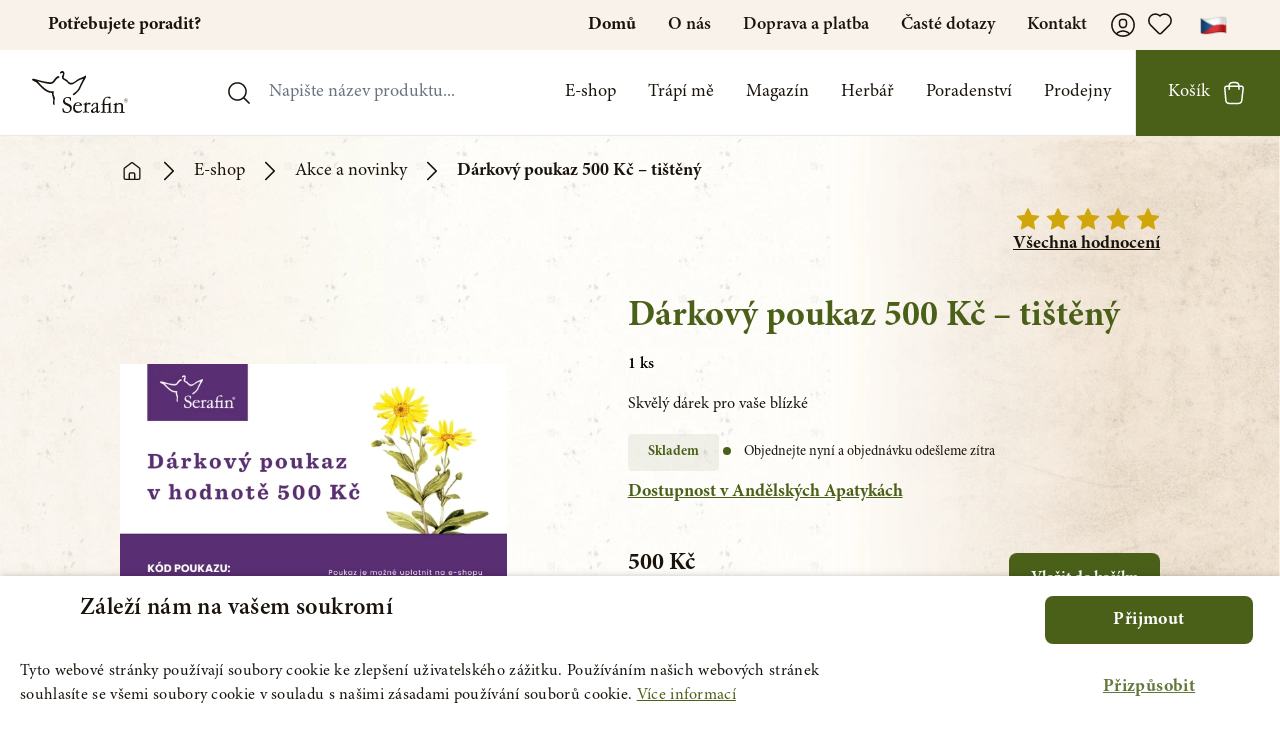

--- FILE ---
content_type: text/html; charset=UTF-8
request_url: https://serafinbyliny.cz/produkt/darkovy-poukaz-500-kc_464
body_size: 55095
content:
<!DOCTYPE html>
<html class="scroll-smooth" lang="cs">

<head>
    <link rel=preconnect href="https://fonts.googleapis.com">
    <!-- Cookies banner -->
    <script type="text/javascript" charset="UTF-8" src="//cdn.cookie-script.com/s/ee92c7d9c11ef4f04619b5325b21b16f.js">
    </script>

            <!-- Google Tag Manager -->
        <script>
            (function(w, d, s, l, i) {
                w[l] = w[l] || [];
                w[l].push({
                    'gtm.start': new Date().getTime(),
                    event: 'gtm.js'
                });
                var f = d.getElementsByTagName(s)[0],
                    j = d.createElement(s),
                    dl = l != 'dataLayer' ? '&l=' + l : '';
                j.async = true;
                j.src =
                    'https://www.googletagmanager.com/gtm.js?id=' + i + dl +
                    '&gtm_auth=Hn3RoG4FpdYcNehaN2LxCQ&gtm_preview=env-8&gtm_cookies_win=x';
                f.parentNode.insertBefore(j, f);
            })(window, document, 'script', 'dataLayer', 'GTM-KLBZL9');
        </script>
        <!-- End Google Tag Manager -->
        <script type="text/javascript" src="https://c.seznam.cz/js/rc.js"></script>
        <script type="text/javascript">
            var ab_instance = "partneri.serafinbyliny.cz";
            var ab_inzerent = 4;
            var ab_kampan = 1;
        </script>
        <script src="https://partneri.serafinbyliny.cz/t3.js" type="text/javascript" async defer></script>
    
    <meta charSet="utf-8" />
    <meta name="viewport" content="initial-scale=1.0, maximum-scale = 1.0, width=device-width" />
    <link rel="apple-touch-icon" sizes="180x180" href="/apple-touch-icon.png">
    <link rel="icon" type="image/png" sizes="32x32" href="/favicon-32x32.png">
    <link rel="icon" type="image/png" sizes="16x16" href="/favicon-16x16.png">
    <link rel="manifest" href="/site.webmanifest">
    <link rel="mask-icon" href="/safari-pinned-tab.svg" color="#5bbad5">
    <meta name="msapplication-TileColor" content="#2b5797">
    <meta name="theme-color" content="#ffffff">
    
    <link rel="manifest" href="manifest.json">
        <script src="/jquery-3.4.1.slim.min.js"></script>

    <link rel="preload" href="https://api.mapbox.com/mapbox-gl-js/v2.3.1/mapbox-gl.css" as="style"
        onload="this.onload=null;this.rel='stylesheet'">
    <noscript>
        <link rel="stylesheet" href="https://api.mapbox.com/mapbox-gl-js/v2.3.1/mapbox-gl.css">
    </noscript>

    <meta name="seznam-wmt" content="zM6LQZajRBcL0WVG4OXGa3QXq46oeNSn" />


    <script type="text/javascript">
    const Ziggy = {"url":"https:\/\/serafinbyliny.cz","port":null,"defaults":{},"routes":{"debugbar.openhandler":{"uri":"_debugbar\/open","methods":["GET","HEAD"]},"debugbar.clockwork":{"uri":"_debugbar\/clockwork\/{id}","methods":["GET","HEAD"]},"debugbar.telescope":{"uri":"_debugbar\/telescope\/{id}","methods":["GET","HEAD"]},"debugbar.assets.css":{"uri":"_debugbar\/assets\/stylesheets","methods":["GET","HEAD"]},"debugbar.assets.js":{"uri":"_debugbar\/assets\/javascript","methods":["GET","HEAD"]},"debugbar.cache.delete":{"uri":"_debugbar\/cache\/{key}\/{tags?}","methods":["DELETE"]},"telescope":{"uri":"telescope\/{view?}","methods":["GET","HEAD"],"wheres":{"view":"(.*)"}},"ignition.healthCheck":{"uri":"_ignition\/health-check","methods":["GET","HEAD"]},"ignition.executeSolution":{"uri":"_ignition\/execute-solution","methods":["POST"]},"ignition.updateConfig":{"uri":"_ignition\/update-config","methods":["POST"]},"adminer::index":{"uri":"adminer","methods":["GET","HEAD","POST","PUT","PATCH","DELETE","OPTIONS"]},"api.product.detail":{"uri":"api\/products_api\/{id}","methods":["GET","HEAD"]},"files.upload":{"uri":"api\/files\/upload","methods":["POST"]},"MPI.status":{"uri":"api\/MPI\/status","methods":["POST"]},"vysoky-krevni-tlak":{"uri":"vysoky-krevni-tlak","methods":["GET","HEAD"]},"index":{"uri":"\/","methods":["GET","POST","HEAD"]},"notloggedin":{"uri":"prihlaseni","methods":["GET","POST","HEAD"]},"notloggedinfavourite":{"uri":"oblibene-prihlaseni","methods":["GET","POST","HEAD"]},"notloggedinunsubscribe":{"uri":"odhlaseni-newsletter\/{email}","methods":["GET","POST","HEAD"]},"e-shop.search":{"uri":"e-shop\/vyhledavani","methods":["GET","POST","HEAD"]},"e-shop.troubles":{"uri":"e-shop\/trapi-me\/{trouble}","methods":["GET","POST","HEAD"],"bindings":{"trouble":"id"}},"e-shop.tags":{"uri":"e-shop\/stitek\/{tag}","methods":["GET","POST","HEAD"],"bindings":{"tag":"id"}},"e-shop.herbs":{"uri":"e-shop\/byliny\/{herb}","methods":["GET","POST","HEAD"],"bindings":{"herb":"url_key"}},"e-shop":{"uri":"e-shop\/{category?}","methods":["GET","POST","HEAD"],"wheres":{"category":".*"}},"product":{"uri":"produkt\/{product}","methods":["GET","POST","HEAD"],"bindings":{"product":"url_key"}},"magazine":{"uri":"magazin","methods":["GET","POST","HEAD"]},"magazine.category":{"uri":"magazin\/kategorie\/{category}","methods":["GET","POST","HEAD"],"bindings":{"category":"url"}},"article":{"uri":"magazin\/{blogpost}","methods":["GET","POST","HEAD"],"bindings":{"blogpost":"url_key"}},"herbs":{"uri":"herbar","methods":["GET","POST","HEAD"]},"herbs.category":{"uri":"herbar\/{category}","methods":["GET","POST","HEAD"]},"herbs.alphabet":{"uri":"herbar\/podle-abecedy\/{letter}","methods":["GET","POST","HEAD"]},"herb":{"uri":"herbar\/{category}\/{herb}","methods":["GET","POST","HEAD"],"bindings":{"herb":"url_key"}},"problems":{"uri":"trapi-me","methods":["GET","POST","HEAD"]},"problems.category":{"uri":"trapi-me\/{category}","methods":["GET","POST","HEAD"],"bindings":{"category":"url_key"}},"academy":{"uri":"akademie","methods":["GET","POST","HEAD"]},"academy.category":{"uri":"akademie\/{category}","methods":["GET","POST","HEAD"]},"academy.last_video":{"uri":"academy\/last\/{video}","methods":["POST"]},"support":{"uri":"poradenstvi\/{author_id?}","methods":["GET","POST","HEAD"]},"consultant.benediktova":{"uri":"poradenstvi\/poradce\/aneta-benediktova_99","methods":["GET","POST","HEAD"]},"consultant":{"uri":"poradenstvi\/poradce\/{consultant}","methods":["GET","POST","HEAD"],"bindings":{"consultant":"id"}},"about":{"uri":"o-nas","methods":["GET","POST","HEAD"]},"affiliate":{"uri":"affiliate-program","methods":["GET","POST","HEAD"]},"shipping":{"uri":"doprava-a-platba","methods":["GET","POST","HEAD"]},"downloads":{"uri":"ke-stazeni","methods":["GET","POST","HEAD"]},"shops":{"uri":"prodejny","methods":["GET","POST","HEAD"]},"support-reservations":{"uri":"poradenstvi-rezervace","methods":["GET","POST","HEAD"]},"shop-praha":{"uri":"prodejny\/andelska-apatyka-serafin-v-praze_306","methods":["GET","POST","HEAD"]},"shop-ostrava":{"uri":"prodejny\/andelska-apatyka-serafin-v-ostrave_309","methods":["GET","POST","HEAD"]},"shop-vary":{"uri":"prodejny\/andelska-apatyka-serafin-v-karlovych-varech_307","methods":["GET","POST","HEAD"]},"shop-sokolov":{"uri":"prodejny\/andelska-apatyka-serafin-v-sokolove_308","methods":["GET","POST","HEAD"]},"shop-brno":{"uri":"prodejny\/andelska-apatyka-brno","methods":["GET","POST","HEAD"]},"shop-budejovice":{"uri":"prodejny\/andelska-apatyka-serafin-v-ceskych-budejovicich_315","methods":["GET","POST","HEAD"]},"shop-usti":{"uri":"prodejny\/andelska-apatyka-serafin-v-usti-nad-labem_348","methods":["GET","POST","HEAD"]},"shop-liberec":{"uri":"prodejny\/andelska-apatyka-serafin-liberec_375","methods":["GET","POST","HEAD"]},"shop-trebic":{"uri":"prodejny\/andelska-apatyka-serafin-v-trebici_378","methods":["GET","POST","HEAD"]},"shop":{"uri":"prodejny\/{store}","methods":["GET","POST","HEAD"],"bindings":{"store":"name"}},"faq":{"uri":"faq","methods":["GET","POST","HEAD"]},"wholesale":{"uri":"velkoobchod","methods":["GET","HEAD"]},"vop":{"uri":"vop","methods":["GET","POST","HEAD"]},"returns":{"uri":"reklamace","methods":["GET","POST","HEAD"]},"report":{"uri":"report","methods":["POST"]},"bag":{"uri":"taska","methods":["GET","HEAD"]},"favourite":{"uri":"oblibene","methods":["GET","POST","HEAD"]},"favourites.toggle":{"uri":"favourite\/{type}\/{favouritable}","methods":["POST"]},"request.sent":{"uri":"zadost-odeslana","methods":["GET","POST","HEAD"]},"user":{"uri":"uzivatel","methods":["GET","POST","HEAD"]},"user.update":{"uri":"uzivatel\/update\/{user}","methods":["POST"],"bindings":{"user":"id"}},"user.shipping":{"uri":"uzivatel\/request\/shipping\/{user}","methods":["POST"],"bindings":{"user":"id"}},"user.billing":{"uri":"uzivatel\/request\/billing\/{user}","methods":["POST"],"bindings":{"user":"id"}},"user.password":{"uri":"uzivatel\/password\/{user}","methods":["POST"],"bindings":{"user":"id"}},"user.order":{"uri":"uzivatel\/objednavka\/{order}","methods":["GET","POST","HEAD"],"bindings":{"order":"id"}},"user.orders":{"uri":"uzivatel\/objednavky","methods":["GET","POST","HEAD"]},"team":{"uri":"o-nas\/tym","methods":["GET","HEAD"]},"contact":{"uri":"kontakt","methods":["GET","HEAD"]},"crafting":{"uri":"zakazkova-vyroba","methods":["GET","HEAD"]},"sendingemail":{"uri":"sendingemail","methods":["GET","HEAD"]},"email.user_verify_email":{"uri":"email\/user_verify_email","methods":["POST"]},"email.password_reset":{"uri":"email\/password_reset","methods":["POST"]},"email.delivery":{"uri":"email\/delivery","methods":["POST"]},"email.review":{"uri":"email\/review","methods":["POST"]},"email.wholesale_register":{"uri":"email\/wholesale_register","methods":["POST"]},"email.wholesale_approve":{"uri":"email\/wholesale_approve","methods":["POST"]},"email.order_approve_wholesale":{"uri":"email\/order_approve_wholesale","methods":["POST"]},"email.order_approve_customer":{"uri":"email\/order_approve_customer","methods":["POST"]},"email.newsletter":{"uri":"email\/newsletter","methods":["POST"]},"email.product_experience":{"uri":"email\/product_experience","methods":["POST"]},"email.unfinished_order":{"uri":"email\/unfinished_order","methods":["POST"]},"ares":{"uri":"ares","methods":["POST"]},"user.suspended":{"uri":"ucet-deaktivovan","methods":["GET","HEAD"]},"subscribe.popup":{"uri":"subscribe\/popup","methods":["POST"]},"subscribe.web_section":{"uri":"subscribe\/web_section","methods":["POST"]},"cart.reassign":{"uri":"zapomenuty-kosik\/{cart_id}","methods":["GET","HEAD"]},"product.review":{"uri":"ohodnotit-produkt\/{product_flat}","methods":["GET","HEAD"],"bindings":{"product_flat":"url_key"}},"coupon":{"uri":"email\/coupon","methods":["POST"]},"couponModal":{"uri":"email\/couponModal","methods":["POST"]},"help_request_email":{"uri":"help_request_email","methods":["POST"]},"help_request_email_from_email":{"uri":"help_request_email_from_email\/{email}","methods":["GET","POST","HEAD"]},"succsess_page":{"uri":"succses_page","methods":["GET","POST","HEAD"]},"new_video":{"uri":"new_video","methods":["GET","POST","HEAD"]},"cart.add":{"uri":"cart\/items\/add\/{product}","methods":["POST"],"bindings":{"product":"id"}},"cart.quantity":{"uri":"cart\/items\/quantity\/{item}","methods":["POST"],"bindings":{"item":"id"}},"cart.removeAll":{"uri":"cart\/items\/remove\/items\/all","methods":["POST"]},"cart.remove":{"uri":"cart\/items\/remove\/{item}","methods":["POST"],"bindings":{"item":"id"}},"cart.similar":{"uri":"cart\/similar\/{product}","methods":["POST"],"bindings":{"product":"id"}},"cart.shipping":{"uri":"cart\/shipping-and-payment","methods":["POST"]},"cart.gift":{"uri":"cart\/choose-gift\/{product?}","methods":["POST"]},"cart.order":{"uri":"cart\/complete-order","methods":["POST"]},"cart.coupon.toggle":{"uri":"cart\/coupon\/toggle\/{coupon}","methods":["POST"]},"cart.charities.donate":{"uri":"cart\/donate\/{cart}\/{charity}","methods":["POST"],"bindings":{"cart":"id","charity":"id"}},"admin.login":{"uri":"admin\/login","methods":["GET","HEAD"]},"admin.logout":{"uri":"admin\/logout","methods":["POST"]},"admin.register":{"uri":"admin\/register","methods":["GET","HEAD"]},"reviews.store":{"uri":"admin\/admin\/reviews\/store","methods":["POST"]},"admin.redirect":{"uri":"admin","methods":["GET","POST","HEAD"]},"admin.index":{"uri":"admin\/dashboard","methods":["GET","POST","HEAD"]},"admin.403":{"uri":"admin\/403","methods":["GET","POST","HEAD"]},"admins.index":{"uri":"admin\/admins","methods":["GET","POST","HEAD"]},"admins.edit":{"uri":"admin\/admins\/edit\/{admin}","methods":["GET","HEAD"],"bindings":{"admin":"id"}},"admins.update":{"uri":"admin\/admins\/update\/{admin}","methods":["POST"],"bindings":{"admin":"id"}},"admins.destroy":{"uri":"admin\/admins\/destroy\/{admin}","methods":["POST"],"bindings":{"admin":"id"}},"email_audit.index":{"uri":"admin\/email_audit","methods":["GET","POST","HEAD"]},"email_audit.send_picked_email":{"uri":"admin\/email_audit\/test-email\/{type}","methods":["GET","POST","HEAD"]},"apply.index":{"uri":"admin\/apply","methods":["GET","POST","HEAD"]},"apply.create":{"uri":"admin\/apply\/create","methods":["GET","POST","HEAD"]},"apply.edit":{"uri":"admin\/apply\/edit\/{coupon_code}","methods":["GET","POST","HEAD"]},"apply.apply":{"uri":"admin\/apply\/apply","methods":["POST"]},"apply.status":{"uri":"admin\/apply\/status\/{couponApplication}","methods":["POST"],"bindings":{"couponApplication":"id"}},"apply.destroy":{"uri":"admin\/apply\/destroy\/{couponApplication}","methods":["POST"],"bindings":{"couponApplication":"id"}},"apply.update":{"uri":"admin\/apply\/update\/{couponApplication}","methods":["POST"],"bindings":{"couponApplication":"id"}},"products.index":{"uri":"admin\/products","methods":["GET","POST","HEAD"]},"products.create":{"uri":"admin\/products\/create","methods":["GET","POST","HEAD"]},"products.edit":{"uri":"admin\/products\/edit\/{product}","methods":["GET","POST","HEAD"],"bindings":{"product":"id"}},"products.duplicate":{"uri":"admin\/products\/duplicate\/{product}","methods":["GET","POST","HEAD"],"bindings":{"product":"id"}},"products.store":{"uri":"admin\/products\/store","methods":["POST"]},"products.update":{"uri":"admin\/products\/update\/{product}","methods":["POST"],"bindings":{"product":"id"}},"products.status":{"uri":"admin\/products\/status\/{product}","methods":["POST"],"bindings":{"product":"id"}},"products.updateInFeeds":{"uri":"admin\/products\/in_feeds\/{product}","methods":["POST"],"bindings":{"product":"id"}},"products.priority":{"uri":"admin\/products\/priority\/{product}","methods":["POST"],"bindings":{"product":"id"}},"products.updateFeeds":{"uri":"admin\/products\/feeds\/{product}","methods":["POST"],"bindings":{"product":"id"}},"products.destroy":{"uri":"admin\/products\/destroy\/{product}","methods":["POST"],"bindings":{"product":"id"}},"magazine.index":{"uri":"admin\/magazine","methods":["GET","POST","HEAD"]},"magazine.create":{"uri":"admin\/magazine\/create","methods":["GET","POST","HEAD"]},"magazine.edit":{"uri":"admin\/magazine\/edit\/{blogpost}","methods":["GET","POST","HEAD"],"bindings":{"blogpost":"url_key"}},"magazine.store":{"uri":"admin\/magazine\/store","methods":["POST"]},"magazine.update":{"uri":"admin\/magazine\/update\/{blogpost}","methods":["POST"],"bindings":{"blogpost":"url_key"}},"magazine.priority":{"uri":"admin\/magazine\/priority\/{blogpost}","methods":["POST"],"bindings":{"blogpost":"url_key"}},"magazine.status":{"uri":"admin\/magazine\/status\/{blogpost}","methods":["POST"],"bindings":{"blogpost":"url_key"}},"magazine.destroy":{"uri":"admin\/magazine\/destroy\/{blogpost}","methods":["POST"],"bindings":{"blogpost":"url_key"}},"magazine.categories.index":{"uri":"admin\/magazine\/categories","methods":["GET","POST","HEAD"]},"magazine.categories.create":{"uri":"admin\/magazine\/categories\/create","methods":["GET","POST","HEAD"]},"magazine.categories.edit":{"uri":"admin\/magazine\/categories\/edit\/{category}","methods":["GET","POST","HEAD"],"bindings":{"category":"id"}},"magazine.categories.store":{"uri":"admin\/magazine\/categories\/store","methods":["POST"]},"magazine.categories.update":{"uri":"admin\/magazine\/categories\/update\/{category}","methods":["POST"],"bindings":{"category":"id"}},"magazine.categories.destroy":{"uri":"admin\/magazine\/categories\/destroy\/{category}","methods":["POST"],"bindings":{"category":"id"}},"categories.index":{"uri":"admin\/categories","methods":["GET","POST","HEAD"]},"categories.create":{"uri":"admin\/categories\/create","methods":["GET","HEAD"]},"categories.edit":{"uri":"admin\/categories\/edit\/{category}","methods":["GET","HEAD"],"bindings":{"category":"id"}},"categories.store":{"uri":"admin\/categories\/store","methods":["POST"]},"categories.update":{"uri":"admin\/categories\/update\/{category}","methods":["POST"],"bindings":{"category":"id"}},"categories.priority":{"uri":"admin\/categories\/priority\/{category}","methods":["POST"],"bindings":{"category":"id"}},"categories.destroy":{"uri":"admin\/categories\/destroy\/{category}","methods":["POST"],"bindings":{"category":"id"}},"troubles.index":{"uri":"admin\/troubles","methods":["GET","POST","HEAD"]},"troubles.create":{"uri":"admin\/troubles\/create","methods":["GET","POST","HEAD"]},"troubles.edit":{"uri":"admin\/troubles\/edit\/{trouble}","methods":["GET","POST","HEAD"],"bindings":{"trouble":"id"}},"troubles.store":{"uri":"admin\/troubles\/store","methods":["POST"]},"troubles.update":{"uri":"admin\/troubles\/update\/{trouble}","methods":["POST"],"bindings":{"trouble":"id"}},"troubles.destroy":{"uri":"admin\/troubles\/destroy\/{trouble}","methods":["POST"],"bindings":{"trouble":"id"}},"redirects.index":{"uri":"admin\/redirects","methods":["GET","POST","HEAD"]},"redirects.create":{"uri":"admin\/redirects\/create","methods":["GET","POST","HEAD"]},"redirects.edit":{"uri":"admin\/redirects\/edit\/{redirect}","methods":["GET","POST","HEAD"],"bindings":{"redirect":"id"}},"redirects.store":{"uri":"admin\/redirects\/store","methods":["POST"]},"redirects.update":{"uri":"admin\/redirects\/update\/{redirect}","methods":["POST"],"bindings":{"redirect":"id"}},"redirects.destroy":{"uri":"admin\/redirects\/destroy\/{redirect}","methods":["POST"]},"reviews.index":{"uri":"admin\/reviews","methods":["GET","POST","HEAD"]},"reviews.create":{"uri":"admin\/reviews\/create","methods":["GET","POST","HEAD"]},"reviews.edit":{"uri":"admin\/reviews\/edit\/{review}","methods":["GET","POST","HEAD"],"bindings":{"review":"id"}},"reviews.update":{"uri":"admin\/reviews\/update\/{review}","methods":["POST"],"bindings":{"review":"id"}},"reviews.destroy":{"uri":"admin\/reviews\/destroy\/{review}","methods":["POST"],"bindings":{"review":"id"}},"authors.index":{"uri":"admin\/authors","methods":["GET","POST","HEAD"]},"authors.create":{"uri":"admin\/authors\/create","methods":["GET","HEAD"]},"authors.edit":{"uri":"admin\/authors\/edit\/{author}","methods":["GET","HEAD"],"bindings":{"author":"id"}},"authors.store":{"uri":"admin\/authors\/store","methods":["POST"]},"authors.update":{"uri":"admin\/authors\/update\/{author}","methods":["POST"],"bindings":{"author":"id"}},"authors.destroy":{"uri":"admin\/authors\/destroy\/{author}","methods":["POST"],"bindings":{"author":"id"}},"teamMembers.index":{"uri":"admin\/teamMembers","methods":["GET","POST","HEAD"]},"teamMembers.create":{"uri":"admin\/teamMembers\/create","methods":["GET","HEAD"]},"teamMembers.edit":{"uri":"admin\/teamMembers\/edit\/{teamMember}","methods":["GET","HEAD"],"bindings":{"teamMember":"id"}},"teamMembers.store":{"uri":"admin\/teamMembers\/store","methods":["POST"]},"teamMembers.update":{"uri":"admin\/teamMembers\/update\/{teamMember}","methods":["POST"],"bindings":{"teamMember":"id"}},"teamMembers.destroy":{"uri":"admin\/teamMembers\/destroy\/{teamMember}","methods":["POST"],"bindings":{"teamMember":"id"}},"teamMembers.priority":{"uri":"admin\/teamMembers\/priority\/{teamMember}","methods":["POST"],"bindings":{"teamMember":"id"}},"herbs.index":{"uri":"admin\/herbs","methods":["GET","POST","HEAD"]},"herbs.create":{"uri":"admin\/herbs\/create","methods":["GET","POST","HEAD"]},"herbs.edit":{"uri":"admin\/herbs\/edit\/{herb}","methods":["GET","POST","HEAD"],"bindings":{"herb":"url_key"}},"herbs.store":{"uri":"admin\/herbs\/store","methods":["POST"]},"herbs.update":{"uri":"admin\/herbs\/update\/{herb}","methods":["POST"],"bindings":{"herb":"url_key"}},"herbs.destroy":{"uri":"admin\/herbs\/destroy\/{herb}","methods":["POST"],"bindings":{"herb":"url_key"}},"herbs.category.status":{"uri":"admin\/herbs\/status\/{category}","methods":["POST"],"bindings":{"category":"url_key"}},"banners.index":{"uri":"admin\/sliders","methods":["GET","POST","HEAD"]},"banners.create":{"uri":"admin\/sliders\/create","methods":["GET","HEAD"]},"banners.edit":{"uri":"admin\/sliders\/edit\/{banner}","methods":["GET","HEAD"],"bindings":{"banner":"id"}},"banners.store":{"uri":"admin\/sliders\/store","methods":["POST"]},"banners.update":{"uri":"admin\/sliders\/update\/{banner}","methods":["POST"],"bindings":{"banner":"id"}},"banners.status":{"uri":"admin\/sliders\/status\/{banner}","methods":["POST"],"bindings":{"banner":"id"}},"banners.destroy":{"uri":"admin\/sliders\/destroy\/{banner}","methods":["POST"],"bindings":{"banner":"id"}},"landings.index":{"uri":"admin\/landings","methods":["GET","POST","HEAD"]},"landings.create":{"uri":"admin\/landings\/create","methods":["GET","POST","HEAD"]},"landings.preview":{"uri":"admin\/landings\/preview\/{landing}","methods":["GET","POST","HEAD"],"bindings":{"landing":"id"}},"landings.edit":{"uri":"admin\/landings\/edit\/{landing}","methods":["GET","POST","HEAD"],"bindings":{"landing":"id"}},"landings.store":{"uri":"admin\/landings\/store","methods":["POST"]},"landings.update":{"uri":"admin\/landings\/update\/{landing}","methods":["POST"],"bindings":{"landing":"id"}},"landings.status":{"uri":"admin\/landings\/status\/{landing}","methods":["POST"]},"landings.destroy":{"uri":"admin\/landings\/destroy\/{landing}","methods":["POST"],"bindings":{"landing":"id"}},"customers.index":{"uri":"admin\/customers","methods":["GET","POST","HEAD"]},"customers.show":{"uri":"admin\/customers\/detail\/{user}","methods":["GET","HEAD"],"bindings":{"user":"id"}},"customers.destroy":{"uri":"admin\/customers\/destroy\/{user}","methods":["POST"],"bindings":{"user":"id"}},"gifts.index":{"uri":"admin\/gifts","methods":["GET","POST","HEAD"]},"gifts.create":{"uri":"admin\/gifts\/create","methods":["GET","POST","HEAD"]},"gifts.edit":{"uri":"admin\/gifts\/edit\/{product}","methods":["GET","POST","HEAD"],"bindings":{"product":"id"}},"gifts.store":{"uri":"admin\/gifts\/store","methods":["POST"]},"gifts.update":{"uri":"admin\/gifts\/update\/{product}","methods":["POST"],"bindings":{"product":"id"}},"shops.index":{"uri":"admin\/shops","methods":["GET","POST","HEAD"]},"shops.create":{"uri":"admin\/shops\/create","methods":["GET","POST","HEAD"]},"shops.edit":{"uri":"admin\/shops\/edit\/{store}","methods":["GET","POST","HEAD"],"bindings":{"store":"name"}},"shops.store":{"uri":"admin\/shops\/store","methods":["POST"]},"shops.update":{"uri":"admin\/shops\/update\/{store}","methods":["POST"],"bindings":{"store":"name"}},"shops.priority":{"uri":"admin\/shops\/priority\/{store}","methods":["POST"],"bindings":{"store":"name"}},"shops.destroy":{"uri":"admin\/shops\/destroy\/{store}","methods":["POST"],"bindings":{"store":"name"}},"wholesale.index":{"uri":"admin\/wholesale","methods":["GET","POST","HEAD"]},"wholesale.show":{"uri":"admin\/wholesale\/detail\/{user}","methods":["GET","HEAD"],"bindings":{"user":"id"}},"wholesale.action":{"uri":"admin\/wholesale\/action\/{action}","methods":["GET","HEAD"],"bindings":{"action":"id"}},"wholesale.edit":{"uri":"admin\/wholesale\/edit\/{user}","methods":["GET","HEAD"],"bindings":{"user":"id"}},"wholesale.accept":{"uri":"admin\/wholesale\/accept\/{action}","methods":["POST"],"bindings":{"action":"id"}},"wholesale.update":{"uri":"admin\/wholesale\/update\/{address}","methods":["POST"]},"wholesale.internal":{"uri":"admin\/wholesale\/internal\/{user}","methods":["POST"],"bindings":{"user":"id"}},"wholesale.destroy":{"uri":"admin\/wholesale\/destroy\/{action}","methods":["POST"],"bindings":{"action":"id"}},"user.destroy":{"uri":"admin\/wholesale\/destroy\/user\/{user}","methods":["POST"],"bindings":{"user":"id"}},"user.status":{"uri":"admin\/wholesale\/change-status\/{user}","methods":["POST"],"bindings":{"user":"id"}},"user.transfer":{"uri":"admin\/wholesale\/change-transfer\/{user}","methods":["POST"],"bindings":{"user":"id"}},"product.recommendations":{"uri":"admin\/wholesale\/product-recommendations","methods":["GET","POST","HEAD"]},"product.recommendations.store":{"uri":"admin\/wholesale\/product-recommendations\/store\/{product}","methods":["POST"],"bindings":{"product":"url_key"}},"product.recommendations.destroy":{"uri":"admin\/wholesale\/product-recommendations\/destroy\/{recommendation}","methods":["POST"],"bindings":{"recommendation":"id"}},"advice.index":{"uri":"admin\/advice","methods":["GET","POST","HEAD"]},"advice.create":{"uri":"admin\/advice\/create","methods":["GET","HEAD"]},"advice.edit":{"uri":"admin\/advice\/edit\/{advice}","methods":["GET","HEAD"]},"orders.index":{"uri":"admin\/orders","methods":["GET","POST","HEAD"]},"orders.show":{"uri":"admin\/orders\/detail\/{order}","methods":["GET","POST","HEAD"],"bindings":{"order":"id"}},"orders.update":{"uri":"admin\/orders\/update\/{order}","methods":["POST"],"bindings":{"order":"id"}},"orders.mpi_status":{"uri":"admin\/orders\/mpi_status\/{order}","methods":["POST"],"bindings":{"order":"id"}},"orders.mpi_status_check":{"uri":"admin\/orders\/mpi_status_check\/{order}","methods":["POST"],"bindings":{"order":"id"}},"coupons.status":{"uri":"admin\/coupons\/status\/{coupon}","methods":["POST"],"bindings":{"coupon":"id"}},"coupons.index":{"uri":"admin\/coupons","methods":["GET","POST","HEAD"]},"coupons.coupon.create":{"uri":"admin\/coupons\/coupon\/create","methods":["GET","POST","HEAD"]},"coupons.coupon.edit":{"uri":"admin\/coupons\/coupon\/edit\/{coupon}","methods":["GET","POST","HEAD"],"bindings":{"coupon":"id"}},"coupons.shipping.create":{"uri":"admin\/coupons\/shipping\/create","methods":["GET","POST","HEAD"]},"coupons.shipping.edit":{"uri":"admin\/coupons\/shipping\/edit\/{coupon}","methods":["GET","POST","HEAD"],"bindings":{"coupon":"id"}},"coupons.update":{"uri":"admin\/coupons\/update\/{coupon}","methods":["POST"],"bindings":{"coupon":"id"}},"coupons.import":{"uri":"admin\/coupons\/import","methods":["POST"]},"coupons.store":{"uri":"admin\/coupons\/store","methods":["POST"]},"coupons.destroy":{"uri":"admin\/coupons\/destroy\/{coupon}","methods":["POST"],"bindings":{"coupon":"id"}},"xplusx":{"uri":"admin\/coupons\/xplusx","methods":["GET","HEAD"]},"academy.index":{"uri":"admin\/academy","methods":["GET","POST","HEAD"]},"academy.create":{"uri":"admin\/academy\/create","methods":["GET","POST","HEAD"]},"academy.edit":{"uri":"admin\/academy\/edit\/{academy_video}","methods":["GET","POST","HEAD"],"bindings":{"academy_video":"id"}},"academy.store":{"uri":"admin\/academy\/store","methods":["POST"]},"academy.update":{"uri":"admin\/academy\/update\/{academy_video}","methods":["POST"],"bindings":{"academy_video":"id"}},"academy.destroy":{"uri":"admin\/academy\/destroy\/{academy_video}","methods":["POST"],"bindings":{"academy_video":"id"}},"downloadables.index":{"uri":"admin\/downloadables","methods":["GET","POST","HEAD"]},"downloadables.create":{"uri":"admin\/downloadables\/create","methods":["GET","POST","HEAD"]},"downloadables.edit":{"uri":"admin\/downloadables\/edit\/{downloadable}","methods":["GET","POST","HEAD"],"bindings":{"downloadable":"id"}},"downloadables.store":{"uri":"admin\/downloadables\/store","methods":["POST"]},"downloadables.update":{"uri":"admin\/downloadables\/update\/{downloadable}","methods":["POST"],"bindings":{"downloadable":"id"}},"downloadables.destroy":{"uri":"admin\/downloadables\/destroy\/{downloadable}","methods":["POST"],"bindings":{"downloadable":"id"}},"lista.index":{"uri":"admin\/lista","methods":["GET","POST","HEAD"]},"lista.store":{"uri":"admin\/lista\/store","methods":["GET","POST","HEAD"]},"lista.update":{"uri":"admin\/lista\/update\/{listaText}","methods":["POST"],"bindings":{"listaText":"id"}},"lista.destroy":{"uri":"admin\/lista\/destroy\/{listaText}","methods":["POST"],"bindings":{"listaText":"id"}},"galery.index":{"uri":"admin\/galery","methods":["GET","POST","HEAD"]},"pages.index":{"uri":"admin\/pages","methods":["GET","POST","HEAD"]},"pages.create":{"uri":"admin\/pages\/create","methods":["GET","POST","HEAD"]},"pages.edit":{"uri":"admin\/pages\/edit\/{page}","methods":["GET","POST","HEAD"],"bindings":{"page":"id"}},"pages.store":{"uri":"admin\/pages\/store","methods":["POST"]},"pages.update":{"uri":"admin\/pages\/update\/{page}","methods":["POST"],"bindings":{"page":"id"}},"pages.destroy":{"uri":"admin\/pages\/destroy\/{page}","methods":["POST"],"bindings":{"page":"id"}},"charities.index":{"uri":"admin\/charities","methods":["GET","POST","HEAD"]},"charities.create":{"uri":"admin\/charities\/create","methods":["GET","POST","HEAD"]},"charities.edit":{"uri":"admin\/charities\/edit\/{charity}","methods":["GET","POST","HEAD"],"bindings":{"charity":"id"}},"charities.store":{"uri":"admin\/charities\/store","methods":["POST"]},"charities.status":{"uri":"admin\/charities\/status\/{charity}","methods":["POST"],"bindings":{"charity":"id"}},"charities.update":{"uri":"admin\/charities\/update\/{charity}","methods":["POST"],"bindings":{"charity":"id"}},"charities.destroy":{"uri":"admin\/charities\/destroy\/{charity}","methods":["POST"],"bindings":{"charity":"id"}},"priorities.index":{"uri":"admin\/priorities","methods":["GET","POST","HEAD"]},"priorities.products":{"uri":"admin\/priorities\/products","methods":["GET","POST","HEAD"]},"priorities.blogposts":{"uri":"admin\/priorities\/blogposts","methods":["GET","POST","HEAD"]},"priorities.products.update":{"uri":"admin\/priorities\/update\/products","methods":["POST"]},"priorities.blogposts.update":{"uri":"admin\/priorities\/update\/blogposts","methods":["POST"]},"media.destroy":{"uri":"admin\/media\/destroy\/{media}","methods":["POST"],"bindings":{"media":"id"}},"media.image.destroy":{"uri":"admin\/media\/image\/destroy\/{image}","methods":["POST"],"bindings":{"image":"id"}},"media.image.destroy-all":{"uri":"admin\/media\/image\/destroy-all","methods":["POST"]},"media.images.optimize":{"uri":"admin\/media\/images\/optimize","methods":["POST"]},"media.update":{"uri":"admin\/media\/images\/update\/{image}","methods":["POST"],"bindings":{"image":"src"}},"media":{"uri":"admin\/media","methods":["GET","HEAD"]},"intended":{"uri":"loginBack","methods":["POST"]},"logout":{"uri":"logout","methods":["POST"]},"exists":{"uri":"exists","methods":["POST"]},"verification.notice":{"uri":"email\/verify","methods":["GET","HEAD"]},"verification.verify":{"uri":"email\/verify\/{id}\/{hash}","methods":["GET","HEAD"]},"verification.resend":{"uri":"email\/resend","methods":["POST"]},"login":{"uri":"login","methods":["GET","HEAD"]},"register":{"uri":"register","methods":["GET","HEAD"]},"password.request":{"uri":"password\/reset","methods":["GET","HEAD"]},"password.email":{"uri":"password\/email","methods":["POST"]},"password.reset":{"uri":"password\/reset\/{token}","methods":["GET","HEAD"]},"password.update":{"uri":"password\/reset","methods":["POST"]},"password.confirm":{"uri":"password\/confirm","methods":["GET","HEAD"]},"media.images":{"uri":"media\/{media}\/{width?}\/{height?}","methods":["GET","HEAD"]},"images":{"uri":"images\/{image}\/{page}","methods":["GET","HEAD"]}}};

    !function(t,r){"object"==typeof exports&&"undefined"!=typeof module?module.exports=r():"function"==typeof define&&define.amd?define(r):(t||self).route=r()}(this,function(){function t(t,r){for(var e=0;e<r.length;e++){var n=r[e];n.enumerable=n.enumerable||!1,n.configurable=!0,"value"in n&&(n.writable=!0),Object.defineProperty(t,"symbol"==typeof(o=function(t,r){if("object"!=typeof t||null===t)return t;var e=t[Symbol.toPrimitive];if(void 0!==e){var n=e.call(t,"string");if("object"!=typeof n)return n;throw new TypeError("@@toPrimitive must return a primitive value.")}return String(t)}(n.key))?o:String(o),n)}var o}function r(r,e,n){return e&&t(r.prototype,e),n&&t(r,n),Object.defineProperty(r,"prototype",{writable:!1}),r}function e(){return e=Object.assign?Object.assign.bind():function(t){for(var r=1;r<arguments.length;r++){var e=arguments[r];for(var n in e)Object.prototype.hasOwnProperty.call(e,n)&&(t[n]=e[n])}return t},e.apply(this,arguments)}function n(t){return n=Object.setPrototypeOf?Object.getPrototypeOf.bind():function(t){return t.__proto__||Object.getPrototypeOf(t)},n(t)}function o(t,r){return o=Object.setPrototypeOf?Object.setPrototypeOf.bind():function(t,r){return t.__proto__=r,t},o(t,r)}function i(t,r,e){return i=function(){if("undefined"==typeof Reflect||!Reflect.construct)return!1;if(Reflect.construct.sham)return!1;if("function"==typeof Proxy)return!0;try{return Boolean.prototype.valueOf.call(Reflect.construct(Boolean,[],function(){})),!0}catch(t){return!1}}()?Reflect.construct.bind():function(t,r,e){var n=[null];n.push.apply(n,r);var i=new(Function.bind.apply(t,n));return e&&o(i,e.prototype),i},i.apply(null,arguments)}function u(t){var r="function"==typeof Map?new Map:void 0;return u=function(t){if(null===t||-1===Function.toString.call(t).indexOf("[native code]"))return t;if("function"!=typeof t)throw new TypeError("Super expression must either be null or a function");if(void 0!==r){if(r.has(t))return r.get(t);r.set(t,e)}function e(){return i(t,arguments,n(this).constructor)}return e.prototype=Object.create(t.prototype,{constructor:{value:e,enumerable:!1,writable:!0,configurable:!0}}),o(e,t)},u(t)}var f=String.prototype.replace,a=/%20/g,c="RFC3986",l={default:c,formatters:{RFC1738:function(t){return f.call(t,a,"+")},RFC3986:function(t){return String(t)}},RFC1738:"RFC1738",RFC3986:c},s=Object.prototype.hasOwnProperty,v=Array.isArray,p=function(){for(var t=[],r=0;r<256;++r)t.push("%"+((r<16?"0":"")+r.toString(16)).toUpperCase());return t}(),y=function(t,r){for(var e=r&&r.plainObjects?Object.create(null):{},n=0;n<t.length;++n)void 0!==t[n]&&(e[n]=t[n]);return e},d={arrayToObject:y,assign:function(t,r){return Object.keys(r).reduce(function(t,e){return t[e]=r[e],t},t)},combine:function(t,r){return[].concat(t,r)},compact:function(t){for(var r=[{obj:{o:t},prop:"o"}],e=[],n=0;n<r.length;++n)for(var o=r[n],i=o.obj[o.prop],u=Object.keys(i),f=0;f<u.length;++f){var a=u[f],c=i[a];"object"==typeof c&&null!==c&&-1===e.indexOf(c)&&(r.push({obj:i,prop:a}),e.push(c))}return function(t){for(;t.length>1;){var r=t.pop(),e=r.obj[r.prop];if(v(e)){for(var n=[],o=0;o<e.length;++o)void 0!==e[o]&&n.push(e[o]);r.obj[r.prop]=n}}}(r),t},decode:function(t,r,e){var n=t.replace(/\+/g," ");if("iso-8859-1"===e)return n.replace(/%[0-9a-f]{2}/gi,unescape);try{return decodeURIComponent(n)}catch(t){return n}},encode:function(t,r,e,n,o){if(0===t.length)return t;var i=t;if("symbol"==typeof t?i=Symbol.prototype.toString.call(t):"string"!=typeof t&&(i=String(t)),"iso-8859-1"===e)return escape(i).replace(/%u[0-9a-f]{4}/gi,function(t){return"%26%23"+parseInt(t.slice(2),16)+"%3B"});for(var u="",f=0;f<i.length;++f){var a=i.charCodeAt(f);45===a||46===a||95===a||126===a||a>=48&&a<=57||a>=65&&a<=90||a>=97&&a<=122||o===l.RFC1738&&(40===a||41===a)?u+=i.charAt(f):a<128?u+=p[a]:a<2048?u+=p[192|a>>6]+p[128|63&a]:a<55296||a>=57344?u+=p[224|a>>12]+p[128|a>>6&63]+p[128|63&a]:(a=65536+((1023&a)<<10|1023&i.charCodeAt(f+=1)),u+=p[240|a>>18]+p[128|a>>12&63]+p[128|a>>6&63]+p[128|63&a])}return u},isBuffer:function(t){return!(!t||"object"!=typeof t||!(t.constructor&&t.constructor.isBuffer&&t.constructor.isBuffer(t)))},isRegExp:function(t){return"[object RegExp]"===Object.prototype.toString.call(t)},maybeMap:function(t,r){if(v(t)){for(var e=[],n=0;n<t.length;n+=1)e.push(r(t[n]));return e}return r(t)},merge:function t(r,e,n){if(!e)return r;if("object"!=typeof e){if(v(r))r.push(e);else{if(!r||"object"!=typeof r)return[r,e];(n&&(n.plainObjects||n.allowPrototypes)||!s.call(Object.prototype,e))&&(r[e]=!0)}return r}if(!r||"object"!=typeof r)return[r].concat(e);var o=r;return v(r)&&!v(e)&&(o=y(r,n)),v(r)&&v(e)?(e.forEach(function(e,o){if(s.call(r,o)){var i=r[o];i&&"object"==typeof i&&e&&"object"==typeof e?r[o]=t(i,e,n):r.push(e)}else r[o]=e}),r):Object.keys(e).reduce(function(r,o){var i=e[o];return r[o]=s.call(r,o)?t(r[o],i,n):i,r},o)}},b=Object.prototype.hasOwnProperty,h={brackets:function(t){return t+"[]"},comma:"comma",indices:function(t,r){return t+"["+r+"]"},repeat:function(t){return t}},m=Array.isArray,g=String.prototype.split,j=Array.prototype.push,w=function(t,r){j.apply(t,m(r)?r:[r])},O=Date.prototype.toISOString,E=l.default,R={addQueryPrefix:!1,allowDots:!1,charset:"utf-8",charsetSentinel:!1,delimiter:"&",encode:!0,encoder:d.encode,encodeValuesOnly:!1,format:E,formatter:l.formatters[E],indices:!1,serializeDate:function(t){return O.call(t)},skipNulls:!1,strictNullHandling:!1},S=function t(r,e,n,o,i,u,f,a,c,l,s,v,p,y){var b,h=r;if("function"==typeof f?h=f(e,h):h instanceof Date?h=l(h):"comma"===n&&m(h)&&(h=d.maybeMap(h,function(t){return t instanceof Date?l(t):t})),null===h){if(o)return u&&!p?u(e,R.encoder,y,"key",s):e;h=""}if("string"==typeof(b=h)||"number"==typeof b||"boolean"==typeof b||"symbol"==typeof b||"bigint"==typeof b||d.isBuffer(h)){if(u){var j=p?e:u(e,R.encoder,y,"key",s);if("comma"===n&&p){for(var O=g.call(String(h),","),E="",S=0;S<O.length;++S)E+=(0===S?"":",")+v(u(O[S],R.encoder,y,"value",s));return[v(j)+"="+E]}return[v(j)+"="+v(u(h,R.encoder,y,"value",s))]}return[v(e)+"="+v(String(h))]}var T,k=[];if(void 0===h)return k;if("comma"===n&&m(h))T=[{value:h.length>0?h.join(",")||null:void 0}];else if(m(f))T=f;else{var x=Object.keys(h);T=a?x.sort(a):x}for(var C=0;C<T.length;++C){var N=T[C],D="object"==typeof N&&void 0!==N.value?N.value:h[N];if(!i||null!==D){var F=m(h)?"function"==typeof n?n(e,N):e:e+(c?"."+N:"["+N+"]");w(k,t(D,F,n,o,i,u,f,a,c,l,s,v,p,y))}}return k},T=Object.prototype.hasOwnProperty,k=Array.isArray,x={allowDots:!1,allowPrototypes:!1,arrayLimit:20,charset:"utf-8",charsetSentinel:!1,comma:!1,decoder:d.decode,delimiter:"&",depth:5,ignoreQueryPrefix:!1,interpretNumericEntities:!1,parameterLimit:1e3,parseArrays:!0,plainObjects:!1,strictNullHandling:!1},C=function(t){return t.replace(/&#(\d+);/g,function(t,r){return String.fromCharCode(parseInt(r,10))})},N=function(t,r){return t&&"string"==typeof t&&r.comma&&t.indexOf(",")>-1?t.split(","):t},D=function(t,r,e,n){if(t){var o=e.allowDots?t.replace(/\.([^.[]+)/g,"[$1]"):t,i=/(\[[^[\]]*])/g,u=e.depth>0&&/(\[[^[\]]*])/.exec(o),f=u?o.slice(0,u.index):o,a=[];if(f){if(!e.plainObjects&&T.call(Object.prototype,f)&&!e.allowPrototypes)return;a.push(f)}for(var c=0;e.depth>0&&null!==(u=i.exec(o))&&c<e.depth;){if(c+=1,!e.plainObjects&&T.call(Object.prototype,u[1].slice(1,-1))&&!e.allowPrototypes)return;a.push(u[1])}return u&&a.push("["+o.slice(u.index)+"]"),function(t,r,e,n){for(var o=n?r:N(r,e),i=t.length-1;i>=0;--i){var u,f=t[i];if("[]"===f&&e.parseArrays)u=[].concat(o);else{u=e.plainObjects?Object.create(null):{};var a="["===f.charAt(0)&&"]"===f.charAt(f.length-1)?f.slice(1,-1):f,c=parseInt(a,10);e.parseArrays||""!==a?!isNaN(c)&&f!==a&&String(c)===a&&c>=0&&e.parseArrays&&c<=e.arrayLimit?(u=[])[c]=o:"__proto__"!==a&&(u[a]=o):u={0:o}}o=u}return o}(a,r,e,n)}},F=function(t,r){var e=function(t){if(!t)return x;if(null!=t.decoder&&"function"!=typeof t.decoder)throw new TypeError("Decoder has to be a function.");if(void 0!==t.charset&&"utf-8"!==t.charset&&"iso-8859-1"!==t.charset)throw new TypeError("The charset option must be either utf-8, iso-8859-1, or undefined");return{allowDots:void 0===t.allowDots?x.allowDots:!!t.allowDots,allowPrototypes:"boolean"==typeof t.allowPrototypes?t.allowPrototypes:x.allowPrototypes,arrayLimit:"number"==typeof t.arrayLimit?t.arrayLimit:x.arrayLimit,charset:void 0===t.charset?x.charset:t.charset,charsetSentinel:"boolean"==typeof t.charsetSentinel?t.charsetSentinel:x.charsetSentinel,comma:"boolean"==typeof t.comma?t.comma:x.comma,decoder:"function"==typeof t.decoder?t.decoder:x.decoder,delimiter:"string"==typeof t.delimiter||d.isRegExp(t.delimiter)?t.delimiter:x.delimiter,depth:"number"==typeof t.depth||!1===t.depth?+t.depth:x.depth,ignoreQueryPrefix:!0===t.ignoreQueryPrefix,interpretNumericEntities:"boolean"==typeof t.interpretNumericEntities?t.interpretNumericEntities:x.interpretNumericEntities,parameterLimit:"number"==typeof t.parameterLimit?t.parameterLimit:x.parameterLimit,parseArrays:!1!==t.parseArrays,plainObjects:"boolean"==typeof t.plainObjects?t.plainObjects:x.plainObjects,strictNullHandling:"boolean"==typeof t.strictNullHandling?t.strictNullHandling:x.strictNullHandling}}(r);if(""===t||null==t)return e.plainObjects?Object.create(null):{};for(var n="string"==typeof t?function(t,r){var e,n={},o=(r.ignoreQueryPrefix?t.replace(/^\?/,""):t).split(r.delimiter,Infinity===r.parameterLimit?void 0:r.parameterLimit),i=-1,u=r.charset;if(r.charsetSentinel)for(e=0;e<o.length;++e)0===o[e].indexOf("utf8=")&&("utf8=%E2%9C%93"===o[e]?u="utf-8":"utf8=%26%2310003%3B"===o[e]&&(u="iso-8859-1"),i=e,e=o.length);for(e=0;e<o.length;++e)if(e!==i){var f,a,c=o[e],l=c.indexOf("]="),s=-1===l?c.indexOf("="):l+1;-1===s?(f=r.decoder(c,x.decoder,u,"key"),a=r.strictNullHandling?null:""):(f=r.decoder(c.slice(0,s),x.decoder,u,"key"),a=d.maybeMap(N(c.slice(s+1),r),function(t){return r.decoder(t,x.decoder,u,"value")})),a&&r.interpretNumericEntities&&"iso-8859-1"===u&&(a=C(a)),c.indexOf("[]=")>-1&&(a=k(a)?[a]:a),n[f]=T.call(n,f)?d.combine(n[f],a):a}return n}(t,e):t,o=e.plainObjects?Object.create(null):{},i=Object.keys(n),u=0;u<i.length;++u){var f=i[u],a=D(f,n[f],e,"string"==typeof t);o=d.merge(o,a,e)}return d.compact(o)},P=/*#__PURE__*/function(){function t(t,r,e){var n,o;this.name=t,this.definition=r,this.bindings=null!=(n=r.bindings)?n:{},this.wheres=null!=(o=r.wheres)?o:{},this.config=e}var e=t.prototype;return e.matchesUrl=function(t){var r=this;if(!this.definition.methods.includes("GET"))return!1;var e=this.template.replace(/(\/?){([^}?]*)(\??)}/g,function(t,e,n,o){var i,u="(?<"+n+">"+((null==(i=r.wheres[n])?void 0:i.replace(/(^\^)|(\$$)/g,""))||"[^/?]+")+")";return o?"("+e+u+")?":""+e+u}).replace(/^\w+:\/\//,""),n=t.replace(/^\w+:\/\//,"").split("?"),o=n[0],i=n[1],u=new RegExp("^"+e+"/?$").exec(o);if(u){for(var f in u.groups)u.groups[f]="string"==typeof u.groups[f]?decodeURIComponent(u.groups[f]):u.groups[f];return{params:u.groups,query:F(i)}}return!1},e.compile=function(t){var r=this,e=this.parameterSegments;return e.length?this.template.replace(/{([^}?]+)(\??)}/g,function(n,o,i){var u;if(!i&&[null,void 0].includes(t[o]))throw new Error("Ziggy error: '"+o+"' parameter is required for route '"+r.name+"'.");if(r.wheres[o]){var f,a;if(!new RegExp("^"+(i?"("+r.wheres[o]+")?":r.wheres[o])+"$").test(null!=(f=t[o])?f:""))throw new Error("Ziggy error: '"+o+"' parameter does not match required format '"+r.wheres[o]+"' for route '"+r.name+"'.");if(e[e.length-1].name===o)return encodeURIComponent(null!=(a=t[o])?a:"").replace(/%2F/g,"/")}return encodeURIComponent(null!=(u=t[o])?u:"")}).replace(this.origin+"//",this.origin+"/").replace(/\/+$/,""):this.template},r(t,[{key:"template",get:function(){return(this.origin+"/"+this.definition.uri).replace(/\/+$/,"")}},{key:"origin",get:function(){return this.config.absolute?this.definition.domain?""+this.config.url.match(/^\w+:\/\//)[0]+this.definition.domain+(this.config.port?":"+this.config.port:""):this.config.url:""}},{key:"parameterSegments",get:function(){var t,r;return null!=(t=null==(r=this.template.match(/{[^}?]+\??}/g))?void 0:r.map(function(t){return{name:t.replace(/{|\??}/g,""),required:!/\?}$/.test(t)}}))?t:[]}}]),t}(),$=/*#__PURE__*/function(t){var n,i;function u(r,n,o,i){var u;if(void 0===o&&(o=!0),(u=t.call(this)||this).t=null!=i?i:"undefined"!=typeof Ziggy?Ziggy:null==globalThis?void 0:globalThis.Ziggy,u.t=e({},u.t,{absolute:o}),r){if(!u.t.routes[r])throw new Error("Ziggy error: route '"+r+"' is not in the route list.");u.i=new P(r,u.t.routes[r],u.t),u.u=u.l(n)}return u}i=t,(n=u).prototype=Object.create(i.prototype),n.prototype.constructor=n,o(n,i);var f=u.prototype;return f.toString=function(){var t=this,r=Object.keys(this.u).filter(function(r){return!t.i.parameterSegments.some(function(t){return t.name===r})}).filter(function(t){return"_query"!==t}).reduce(function(r,n){var o;return e({},r,((o={})[n]=t.u[n],o))},{});return this.i.compile(this.u)+function(t,r){var e,n=t,o=function(t){if(!t)return R;if(null!=t.encoder&&"function"!=typeof t.encoder)throw new TypeError("Encoder has to be a function.");var r=t.charset||R.charset;if(void 0!==t.charset&&"utf-8"!==t.charset&&"iso-8859-1"!==t.charset)throw new TypeError("The charset option must be either utf-8, iso-8859-1, or undefined");var e=l.default;if(void 0!==t.format){if(!b.call(l.formatters,t.format))throw new TypeError("Unknown format option provided.");e=t.format}var n=l.formatters[e],o=R.filter;return("function"==typeof t.filter||m(t.filter))&&(o=t.filter),{addQueryPrefix:"boolean"==typeof t.addQueryPrefix?t.addQueryPrefix:R.addQueryPrefix,allowDots:void 0===t.allowDots?R.allowDots:!!t.allowDots,charset:r,charsetSentinel:"boolean"==typeof t.charsetSentinel?t.charsetSentinel:R.charsetSentinel,delimiter:void 0===t.delimiter?R.delimiter:t.delimiter,encode:"boolean"==typeof t.encode?t.encode:R.encode,encoder:"function"==typeof t.encoder?t.encoder:R.encoder,encodeValuesOnly:"boolean"==typeof t.encodeValuesOnly?t.encodeValuesOnly:R.encodeValuesOnly,filter:o,format:e,formatter:n,serializeDate:"function"==typeof t.serializeDate?t.serializeDate:R.serializeDate,skipNulls:"boolean"==typeof t.skipNulls?t.skipNulls:R.skipNulls,sort:"function"==typeof t.sort?t.sort:null,strictNullHandling:"boolean"==typeof t.strictNullHandling?t.strictNullHandling:R.strictNullHandling}}(r);"function"==typeof o.filter?n=(0,o.filter)("",n):m(o.filter)&&(e=o.filter);var i=[];if("object"!=typeof n||null===n)return"";var u=h[r&&r.arrayFormat in h?r.arrayFormat:r&&"indices"in r?r.indices?"indices":"repeat":"indices"];e||(e=Object.keys(n)),o.sort&&e.sort(o.sort);for(var f=0;f<e.length;++f){var a=e[f];o.skipNulls&&null===n[a]||w(i,S(n[a],a,u,o.strictNullHandling,o.skipNulls,o.encode?o.encoder:null,o.filter,o.sort,o.allowDots,o.serializeDate,o.format,o.formatter,o.encodeValuesOnly,o.charset))}var c=i.join(o.delimiter),s=!0===o.addQueryPrefix?"?":"";return o.charsetSentinel&&(s+="iso-8859-1"===o.charset?"utf8=%26%2310003%3B&":"utf8=%E2%9C%93&"),c.length>0?s+c:""}(e({},r,this.u._query),{addQueryPrefix:!0,arrayFormat:"indices",encodeValuesOnly:!0,skipNulls:!0,encoder:function(t,r){return"boolean"==typeof t?Number(t):r(t)}})},f.v=function(t){var r=this;t?this.t.absolute&&t.startsWith("/")&&(t=this.p().host+t):t=this.h();var n={},o=Object.entries(this.t.routes).find(function(e){return n=new P(e[0],e[1],r.t).matchesUrl(t)})||[void 0,void 0];return e({name:o[0]},n,{route:o[1]})},f.h=function(){var t=this.p(),r=t.pathname,e=t.search;return(this.t.absolute?t.host+r:r.replace(this.t.url.replace(/^\w*:\/\/[^/]+/,""),"").replace(/^\/+/,"/"))+e},f.current=function(t,r){var n=this.v(),o=n.name,i=n.params,u=n.query,f=n.route;if(!t)return o;var a=new RegExp("^"+t.replace(/\./g,"\\.").replace(/\*/g,".*")+"$").test(o);if([null,void 0].includes(r)||!a)return a;var c=new P(o,f,this.t);r=this.l(r,c);var l=e({},i,u);return!(!Object.values(r).every(function(t){return!t})||Object.values(l).some(function(t){return void 0!==t}))||Object.entries(r).every(function(t){return l[t[0]]==t[1]})},f.p=function(){var t,r,e,n,o,i,u="undefined"!=typeof window?window.location:{},f=u.host,a=u.pathname,c=u.search;return{host:null!=(t=null==(r=this.t.location)?void 0:r.host)?t:void 0===f?"":f,pathname:null!=(e=null==(n=this.t.location)?void 0:n.pathname)?e:void 0===a?"":a,search:null!=(o=null==(i=this.t.location)?void 0:i.search)?o:void 0===c?"":c}},f.has=function(t){return Object.keys(this.t.routes).includes(t)},f.l=function(t,r){var n=this;void 0===t&&(t={}),void 0===r&&(r=this.i),null!=t||(t={}),t=["string","number"].includes(typeof t)?[t]:t;var o=r.parameterSegments.filter(function(t){return!n.t.defaults[t.name]});if(Array.isArray(t))t=t.reduce(function(t,r,n){var i,u;return e({},t,o[n]?((i={})[o[n].name]=r,i):"object"==typeof r?r:((u={})[r]="",u))},{});else if(1===o.length&&!t[o[0].name]&&(t.hasOwnProperty(Object.values(r.bindings)[0])||t.hasOwnProperty("id"))){var i;(i={})[o[0].name]=t,t=i}return e({},this.m(r),this.g(t,r))},f.m=function(t){var r=this;return t.parameterSegments.filter(function(t){return r.t.defaults[t.name]}).reduce(function(t,n,o){var i,u=n.name;return e({},t,((i={})[u]=r.t.defaults[u],i))},{})},f.g=function(t,r){var n=r.bindings,o=r.parameterSegments;return Object.entries(t).reduce(function(t,r){var i,u,f=r[0],a=r[1];if(!a||"object"!=typeof a||Array.isArray(a)||!o.some(function(t){return t.name===f}))return e({},t,((u={})[f]=a,u));if(!a.hasOwnProperty(n[f])){if(!a.hasOwnProperty("id"))throw new Error("Ziggy error: object passed as '"+f+"' parameter is missing route model binding key '"+n[f]+"'.");n[f]="id"}return e({},t,((i={})[f]=a[n[f]],i))},{})},f.valueOf=function(){return this.toString()},f.check=function(t){return this.has(t)},r(u,[{key:"params",get:function(){var t=this.v();return e({},t.params,t.query)}}]),u}(/*#__PURE__*/u(String));return function(t,r,e,n){var o=new $(t,r,e,n);return t?o.toString():o}});

</script>        <link rel="modulepreload" href="https://serafinbyliny.cz/build/assets/app-a931b7e6.js" /><script type="module" src="https://serafinbyliny.cz/build/assets/app-a931b7e6.js"></script>    <link rel="preload" as="style" href="https://serafinbyliny.cz/build/assets/app-b1ce1171.css" /><link rel="stylesheet" href="https://serafinbyliny.cz/build/assets/app-b1ce1171.css" />    <meta name="keywords" content="dárek, dárkový poukaz, poukaz, voucher" inertia>
<meta name="robots" content="index, follow" inertia>
<meta http-equiv="Content-Type" content="text/html; charset=utf-8" inertia>
<meta property="og:title" content="Dárkový poukaz 500 Kč - Akce a novinky | Serafin byliny" inertia>
<meta property="og:type" content="product.health" inertia>
<meta property="og:url" content="https://serafinbyliny.cz/produkt/darkovy-poukaz-500-kc_464" inertia>
<meta property="og:image" content="https://images.serafinbyliny.cz/8704/responsive-images/maLB9OrlEqFTufa5zBNtqmtyNkirLQL4GsBNvhNH___media_library_original_1171_826.png" inertia>
<meta property="og:description" content="Skvělý dárek pro vaše blízké" inertia>
<meta name="twitter:card" content="product.health" inertia>
<meta name="twitter:site" content="https://serafinbyliny.cz/produkt/darkovy-poukaz-500-kc_464" inertia>
<meta name="twitter:creator" content inertia>
<meta name="twitter:description" content="Skvělý dárek pro vaše blízké" inertia>
<meta name="twitter:image" content="https://images.serafinbyliny.cz/8704/responsive-images/maLB9OrlEqFTufa5zBNtqmtyNkirLQL4GsBNvhNH___media_library_original_1171_826.png" inertia>
<script type="application/ld+json" inertia>{"@context":"https://schema.org/","@type":"Product","name":"Dárkový poukaz 500 Kč – tištěný","image":["https://images.serafinbyliny.cz/8704/maLB9OrlEqFTufa5zBNtqmtyNkirLQL4GsBNvhNH.png"],"sku":"A-VOUCHER500","gtin":"8595634816599","description":"Skvělý dárek pro vaše blízké","brand":{"@type":"Brand","name":""},"offers":{"@type":"Offer","url":"https://serafinbyliny.cz/produkt/darkovy-poukaz-500-kc_464","priceCurrency":"CZK","price":"500","itemCondition":"http://schema.org/NewCondition","availability":"https://schema.org/InStock"},"aggregateRating":{"@type":"AggregateRating","ratingValue":5,"reviewCount":1}}</script>
<script type="application/ld+json" inertia>{"@context":"https://schema.org","@type":"BreadcrumbList","itemListElement":[{"@type":"ListItem","position":1,"name":"E-shop","item":"https://serafinbyliny.cz/e-shop"},{"@type":"ListItem","position":2,"name":"Akce a novinky","item":"https://serafinbyliny.cz/e-shop/akce-a-novinky_27"},{"@type":"ListItem","position":3,"name":"Dárkový poukaz 500 Kč – tištěný","item":"https://serafinbyliny.cz/produkt/darkovy-poukaz-500-kc_464"}]}</script>
<link rel="canonical" href="https://serafinbyliny.cz/produkt/darkovy-poukaz-500-kc_464" inertia>
<title inertia>Dárkový poukaz 500 Kč - Akce a novinky | Serafin byliny </title>
<meta name="description" content="Skvělý dárek pro vaše blízké" inertia="description">    
</head>

<body class="scroll-smooth">
            <!-- Google Tag Manager (noscript) -->
        <noscript><iframe
                src="https://www.googletagmanager.com/ns.html?id=GTM-KLBZL9&gtm_auth=Hn3RoG4FpdYcNehaN2LxCQ&gtm_preview=env-8&gtm_cookies_win=x"
                height="0" width="0" style="display:none;visibility:hidden"></iframe></noscript>
        <!-- End Google Tag Manager (noscript) -->
        

    <div id="app" data-page="{&quot;component&quot;:&quot;details/product&quot;,&quot;props&quot;:{&quot;page_meta&quot;:[],&quot;errors&quot;:{},&quot;user&quot;:null,&quot;translations&quot;:{&quot;add users&quot;:&quot;Administrátory&quot;,&quot;email audit&quot;:&quot;Testování e-mailů&quot;,&quot;manage banners&quot;:&quot;Banery&quot;,&quot;manage magazine&quot;:&quot;Magazín&quot;,&quot;manage categories&quot;:&quot;Kategorie&quot;,&quot;manage products&quot;:&quot;Produkty&quot;,&quot;manage authors&quot;:&quot;Autory magazínu&quot;,&quot;manage reviews&quot;:&quot;Hodnocení produktů&quot;,&quot;manage herbs&quot;:&quot;Herbář&quot;,&quot;manage troubles&quot;:&quot;Trápí mě&quot;,&quot;manage customers&quot;:&quot;Zákazníky&quot;,&quot;manage wholesale&quot;:&quot;Velkoobchod&quot;,&quot;manage shops&quot;:&quot;Prodejny&quot;,&quot;manage orders&quot;:&quot;Objednávky&quot;,&quot;manage coupons&quot;:&quot;Kupóny a akce&quot;,&quot;manage gifts&quot;:&quot;Dárky&quot;,&quot;manage redirects&quot;:&quot;Přesměrování&quot;,&quot;manage academy&quot;:&quot;Akademii&quot;,&quot;manage galery&quot;:&quot;Galerii&quot;,&quot;manage pages&quot;:&quot;Stránky&quot;,&quot;manage downloadables&quot;:&quot;Ke stažení&quot;,&quot;manage charities&quot;:&quot;Dobročinné účely&quot;,&quot;manage priorities&quot;:&quot;Prioritizaci produktů&quot;,&quot;manage teamMembers&quot;:&quot;Tým&quot;,&quot;apply coupons&quot;:&quot;Aplikovat kupóny&quot;,&quot;view dashboard&quot;:&quot;Vidět dashboard&quot;,&quot;manage lista&quot;:&quot;Bannerová lišta&quot;,&quot;manage landings&quot;:&quot;Landing page&quot;,&quot;status_0&quot;:&quot;Čeká na vyřízení&quot;,&quot;status_1&quot;:&quot;Vyřizuje se&quot;,&quot;status_2&quot;:&quot;Hotovo&quot;,&quot;paid_0&quot;:&quot;Ne&quot;,&quot;paid_1&quot;:&quot;Dobírka&quot;,&quot;paid_2&quot;:&quot;Ano&quot;,&quot;paid_3&quot;:&quot;Převodem&quot;,&quot;meta_title&quot;:&quot;Krátký titulek, který se zobrazí ve výsledcích vyhledávání a v záložce prohlížeče jako nadpis stránky. Měl by vystihovat, o čem stránka je. Má přímý vliv na úspěšnost stránky ve vyhledávačích. Maximální doporučená délka je 50-60 znaků.&quot;,&quot;og_image&quot;:&quot;Obrázek, který se zobrazí jako náhled při sdílení odkazu na sociálních sítích nebo v chatu. Měl by vystihovat obsah stránky.&quot;,&quot;og_title&quot;:&quot;Nadpis stránky, který se zobrazí jako náhled při sdílení odkazu na sociálních sítích nebo v chatu. Měl by vystihovat, o čem stránka je. Maximální doporučená délka je 55 znaků.&quot;,&quot;og_description&quot;:&quot;Krátký popis stránky, který se zobrazí jako náhled při sdílení odkazu na sociálních sítích nebo v chatu. Měl by v krátkosti popisovat obsah stránky. Maximální doporučená délka je 200 znaků.&quot;,&quot;meta_description&quot;:&quot;Krátký titulek, který se zobrazí ve výsledcích vyhledávání a v záložce prohlížeče jako nadpis stránky. Měl by vystihovat, o čem stránka je. Má přímý vliv na úspěšnost stránky ve vyhledávačích. Maximální doporučená délka je 50-60 znaků.&quot;,&quot;meta_keywords&quot;:&quot;Klíčová slova, která pomohou vyhledávači identifikovat, o čem stránka je. Klíčová slova uvádějte ve stejném jazyce, v jakém je samotná stránka.&quot;},&quot;flash&quot;:null,&quot;academy_videos&quot;:[],&quot;shops_count&quot;:284,&quot;ziggy&quot;:{&quot;url&quot;:&quot;https://serafinbyliny.cz&quot;,&quot;port&quot;:null,&quot;defaults&quot;:[],&quot;routes&quot;:{&quot;debugbar.openhandler&quot;:{&quot;uri&quot;:&quot;_debugbar/open&quot;,&quot;methods&quot;:[&quot;GET&quot;,&quot;HEAD&quot;]},&quot;debugbar.clockwork&quot;:{&quot;uri&quot;:&quot;_debugbar/clockwork/{id}&quot;,&quot;methods&quot;:[&quot;GET&quot;,&quot;HEAD&quot;]},&quot;debugbar.telescope&quot;:{&quot;uri&quot;:&quot;_debugbar/telescope/{id}&quot;,&quot;methods&quot;:[&quot;GET&quot;,&quot;HEAD&quot;]},&quot;debugbar.assets.css&quot;:{&quot;uri&quot;:&quot;_debugbar/assets/stylesheets&quot;,&quot;methods&quot;:[&quot;GET&quot;,&quot;HEAD&quot;]},&quot;debugbar.assets.js&quot;:{&quot;uri&quot;:&quot;_debugbar/assets/javascript&quot;,&quot;methods&quot;:[&quot;GET&quot;,&quot;HEAD&quot;]},&quot;debugbar.cache.delete&quot;:{&quot;uri&quot;:&quot;_debugbar/cache/{key}/{tags?}&quot;,&quot;methods&quot;:[&quot;DELETE&quot;]},&quot;telescope&quot;:{&quot;uri&quot;:&quot;telescope/{view?}&quot;,&quot;methods&quot;:[&quot;GET&quot;,&quot;HEAD&quot;],&quot;wheres&quot;:{&quot;view&quot;:&quot;(.*)&quot;}},&quot;ignition.healthCheck&quot;:{&quot;uri&quot;:&quot;_ignition/health-check&quot;,&quot;methods&quot;:[&quot;GET&quot;,&quot;HEAD&quot;]},&quot;ignition.executeSolution&quot;:{&quot;uri&quot;:&quot;_ignition/execute-solution&quot;,&quot;methods&quot;:[&quot;POST&quot;]},&quot;ignition.updateConfig&quot;:{&quot;uri&quot;:&quot;_ignition/update-config&quot;,&quot;methods&quot;:[&quot;POST&quot;]},&quot;adminer::index&quot;:{&quot;uri&quot;:&quot;adminer&quot;,&quot;methods&quot;:[&quot;GET&quot;,&quot;HEAD&quot;,&quot;POST&quot;,&quot;PUT&quot;,&quot;PATCH&quot;,&quot;DELETE&quot;,&quot;OPTIONS&quot;]},&quot;api.product.detail&quot;:{&quot;uri&quot;:&quot;api/products_api/{id}&quot;,&quot;methods&quot;:[&quot;GET&quot;,&quot;HEAD&quot;]},&quot;files.upload&quot;:{&quot;uri&quot;:&quot;api/files/upload&quot;,&quot;methods&quot;:[&quot;POST&quot;]},&quot;MPI.status&quot;:{&quot;uri&quot;:&quot;api/MPI/status&quot;,&quot;methods&quot;:[&quot;POST&quot;]},&quot;vysoky-krevni-tlak&quot;:{&quot;uri&quot;:&quot;vysoky-krevni-tlak&quot;,&quot;methods&quot;:[&quot;GET&quot;,&quot;HEAD&quot;]},&quot;index&quot;:{&quot;uri&quot;:&quot;/&quot;,&quot;methods&quot;:[&quot;GET&quot;,&quot;POST&quot;,&quot;HEAD&quot;]},&quot;notloggedin&quot;:{&quot;uri&quot;:&quot;prihlaseni&quot;,&quot;methods&quot;:[&quot;GET&quot;,&quot;POST&quot;,&quot;HEAD&quot;]},&quot;notloggedinfavourite&quot;:{&quot;uri&quot;:&quot;oblibene-prihlaseni&quot;,&quot;methods&quot;:[&quot;GET&quot;,&quot;POST&quot;,&quot;HEAD&quot;]},&quot;notloggedinunsubscribe&quot;:{&quot;uri&quot;:&quot;odhlaseni-newsletter/{email}&quot;,&quot;methods&quot;:[&quot;GET&quot;,&quot;POST&quot;,&quot;HEAD&quot;]},&quot;e-shop.search&quot;:{&quot;uri&quot;:&quot;e-shop/vyhledavani&quot;,&quot;methods&quot;:[&quot;GET&quot;,&quot;POST&quot;,&quot;HEAD&quot;]},&quot;e-shop.troubles&quot;:{&quot;uri&quot;:&quot;e-shop/trapi-me/{trouble}&quot;,&quot;methods&quot;:[&quot;GET&quot;,&quot;POST&quot;,&quot;HEAD&quot;],&quot;bindings&quot;:{&quot;trouble&quot;:&quot;id&quot;}},&quot;e-shop.tags&quot;:{&quot;uri&quot;:&quot;e-shop/stitek/{tag}&quot;,&quot;methods&quot;:[&quot;GET&quot;,&quot;POST&quot;,&quot;HEAD&quot;],&quot;bindings&quot;:{&quot;tag&quot;:&quot;id&quot;}},&quot;e-shop.herbs&quot;:{&quot;uri&quot;:&quot;e-shop/byliny/{herb}&quot;,&quot;methods&quot;:[&quot;GET&quot;,&quot;POST&quot;,&quot;HEAD&quot;],&quot;bindings&quot;:{&quot;herb&quot;:&quot;url_key&quot;}},&quot;e-shop&quot;:{&quot;uri&quot;:&quot;e-shop/{category?}&quot;,&quot;methods&quot;:[&quot;GET&quot;,&quot;POST&quot;,&quot;HEAD&quot;],&quot;wheres&quot;:{&quot;category&quot;:&quot;.*&quot;}},&quot;product&quot;:{&quot;uri&quot;:&quot;produkt/{product}&quot;,&quot;methods&quot;:[&quot;GET&quot;,&quot;POST&quot;,&quot;HEAD&quot;],&quot;bindings&quot;:{&quot;product&quot;:&quot;url_key&quot;}},&quot;magazine&quot;:{&quot;uri&quot;:&quot;magazin&quot;,&quot;methods&quot;:[&quot;GET&quot;,&quot;POST&quot;,&quot;HEAD&quot;]},&quot;magazine.category&quot;:{&quot;uri&quot;:&quot;magazin/kategorie/{category}&quot;,&quot;methods&quot;:[&quot;GET&quot;,&quot;POST&quot;,&quot;HEAD&quot;],&quot;bindings&quot;:{&quot;category&quot;:&quot;url&quot;}},&quot;article&quot;:{&quot;uri&quot;:&quot;magazin/{blogpost}&quot;,&quot;methods&quot;:[&quot;GET&quot;,&quot;POST&quot;,&quot;HEAD&quot;],&quot;bindings&quot;:{&quot;blogpost&quot;:&quot;url_key&quot;}},&quot;herbs&quot;:{&quot;uri&quot;:&quot;herbar&quot;,&quot;methods&quot;:[&quot;GET&quot;,&quot;POST&quot;,&quot;HEAD&quot;]},&quot;herbs.category&quot;:{&quot;uri&quot;:&quot;herbar/{category}&quot;,&quot;methods&quot;:[&quot;GET&quot;,&quot;POST&quot;,&quot;HEAD&quot;]},&quot;herbs.alphabet&quot;:{&quot;uri&quot;:&quot;herbar/podle-abecedy/{letter}&quot;,&quot;methods&quot;:[&quot;GET&quot;,&quot;POST&quot;,&quot;HEAD&quot;]},&quot;herb&quot;:{&quot;uri&quot;:&quot;herbar/{category}/{herb}&quot;,&quot;methods&quot;:[&quot;GET&quot;,&quot;POST&quot;,&quot;HEAD&quot;],&quot;bindings&quot;:{&quot;herb&quot;:&quot;url_key&quot;}},&quot;problems&quot;:{&quot;uri&quot;:&quot;trapi-me&quot;,&quot;methods&quot;:[&quot;GET&quot;,&quot;POST&quot;,&quot;HEAD&quot;]},&quot;problems.category&quot;:{&quot;uri&quot;:&quot;trapi-me/{category}&quot;,&quot;methods&quot;:[&quot;GET&quot;,&quot;POST&quot;,&quot;HEAD&quot;],&quot;bindings&quot;:{&quot;category&quot;:&quot;url_key&quot;}},&quot;academy&quot;:{&quot;uri&quot;:&quot;akademie&quot;,&quot;methods&quot;:[&quot;GET&quot;,&quot;POST&quot;,&quot;HEAD&quot;]},&quot;academy.category&quot;:{&quot;uri&quot;:&quot;akademie/{category}&quot;,&quot;methods&quot;:[&quot;GET&quot;,&quot;POST&quot;,&quot;HEAD&quot;]},&quot;academy.last_video&quot;:{&quot;uri&quot;:&quot;academy/last/{video}&quot;,&quot;methods&quot;:[&quot;POST&quot;]},&quot;support&quot;:{&quot;uri&quot;:&quot;poradenstvi/{author_id?}&quot;,&quot;methods&quot;:[&quot;GET&quot;,&quot;POST&quot;,&quot;HEAD&quot;]},&quot;consultant.benediktova&quot;:{&quot;uri&quot;:&quot;poradenstvi/poradce/aneta-benediktova_99&quot;,&quot;methods&quot;:[&quot;GET&quot;,&quot;POST&quot;,&quot;HEAD&quot;]},&quot;consultant&quot;:{&quot;uri&quot;:&quot;poradenstvi/poradce/{consultant}&quot;,&quot;methods&quot;:[&quot;GET&quot;,&quot;POST&quot;,&quot;HEAD&quot;],&quot;bindings&quot;:{&quot;consultant&quot;:&quot;id&quot;}},&quot;about&quot;:{&quot;uri&quot;:&quot;o-nas&quot;,&quot;methods&quot;:[&quot;GET&quot;,&quot;POST&quot;,&quot;HEAD&quot;]},&quot;affiliate&quot;:{&quot;uri&quot;:&quot;affiliate-program&quot;,&quot;methods&quot;:[&quot;GET&quot;,&quot;POST&quot;,&quot;HEAD&quot;]},&quot;shipping&quot;:{&quot;uri&quot;:&quot;doprava-a-platba&quot;,&quot;methods&quot;:[&quot;GET&quot;,&quot;POST&quot;,&quot;HEAD&quot;]},&quot;downloads&quot;:{&quot;uri&quot;:&quot;ke-stazeni&quot;,&quot;methods&quot;:[&quot;GET&quot;,&quot;POST&quot;,&quot;HEAD&quot;]},&quot;shops&quot;:{&quot;uri&quot;:&quot;prodejny&quot;,&quot;methods&quot;:[&quot;GET&quot;,&quot;POST&quot;,&quot;HEAD&quot;]},&quot;support-reservations&quot;:{&quot;uri&quot;:&quot;poradenstvi-rezervace&quot;,&quot;methods&quot;:[&quot;GET&quot;,&quot;POST&quot;,&quot;HEAD&quot;]},&quot;shop-praha&quot;:{&quot;uri&quot;:&quot;prodejny/andelska-apatyka-serafin-v-praze_306&quot;,&quot;methods&quot;:[&quot;GET&quot;,&quot;POST&quot;,&quot;HEAD&quot;]},&quot;shop-ostrava&quot;:{&quot;uri&quot;:&quot;prodejny/andelska-apatyka-serafin-v-ostrave_309&quot;,&quot;methods&quot;:[&quot;GET&quot;,&quot;POST&quot;,&quot;HEAD&quot;]},&quot;shop-vary&quot;:{&quot;uri&quot;:&quot;prodejny/andelska-apatyka-serafin-v-karlovych-varech_307&quot;,&quot;methods&quot;:[&quot;GET&quot;,&quot;POST&quot;,&quot;HEAD&quot;]},&quot;shop-sokolov&quot;:{&quot;uri&quot;:&quot;prodejny/andelska-apatyka-serafin-v-sokolove_308&quot;,&quot;methods&quot;:[&quot;GET&quot;,&quot;POST&quot;,&quot;HEAD&quot;]},&quot;shop-brno&quot;:{&quot;uri&quot;:&quot;prodejny/andelska-apatyka-brno&quot;,&quot;methods&quot;:[&quot;GET&quot;,&quot;POST&quot;,&quot;HEAD&quot;]},&quot;shop-budejovice&quot;:{&quot;uri&quot;:&quot;prodejny/andelska-apatyka-serafin-v-ceskych-budejovicich_315&quot;,&quot;methods&quot;:[&quot;GET&quot;,&quot;POST&quot;,&quot;HEAD&quot;]},&quot;shop-usti&quot;:{&quot;uri&quot;:&quot;prodejny/andelska-apatyka-serafin-v-usti-nad-labem_348&quot;,&quot;methods&quot;:[&quot;GET&quot;,&quot;POST&quot;,&quot;HEAD&quot;]},&quot;shop-liberec&quot;:{&quot;uri&quot;:&quot;prodejny/andelska-apatyka-serafin-liberec_375&quot;,&quot;methods&quot;:[&quot;GET&quot;,&quot;POST&quot;,&quot;HEAD&quot;]},&quot;shop-trebic&quot;:{&quot;uri&quot;:&quot;prodejny/andelska-apatyka-serafin-v-trebici_378&quot;,&quot;methods&quot;:[&quot;GET&quot;,&quot;POST&quot;,&quot;HEAD&quot;]},&quot;shop&quot;:{&quot;uri&quot;:&quot;prodejny/{store}&quot;,&quot;methods&quot;:[&quot;GET&quot;,&quot;POST&quot;,&quot;HEAD&quot;],&quot;bindings&quot;:{&quot;store&quot;:&quot;name&quot;}},&quot;faq&quot;:{&quot;uri&quot;:&quot;faq&quot;,&quot;methods&quot;:[&quot;GET&quot;,&quot;POST&quot;,&quot;HEAD&quot;]},&quot;wholesale&quot;:{&quot;uri&quot;:&quot;velkoobchod&quot;,&quot;methods&quot;:[&quot;GET&quot;,&quot;HEAD&quot;]},&quot;vop&quot;:{&quot;uri&quot;:&quot;vop&quot;,&quot;methods&quot;:[&quot;GET&quot;,&quot;POST&quot;,&quot;HEAD&quot;]},&quot;returns&quot;:{&quot;uri&quot;:&quot;reklamace&quot;,&quot;methods&quot;:[&quot;GET&quot;,&quot;POST&quot;,&quot;HEAD&quot;]},&quot;report&quot;:{&quot;uri&quot;:&quot;report&quot;,&quot;methods&quot;:[&quot;POST&quot;]},&quot;bag&quot;:{&quot;uri&quot;:&quot;taska&quot;,&quot;methods&quot;:[&quot;GET&quot;,&quot;HEAD&quot;]},&quot;favourite&quot;:{&quot;uri&quot;:&quot;oblibene&quot;,&quot;methods&quot;:[&quot;GET&quot;,&quot;POST&quot;,&quot;HEAD&quot;]},&quot;favourites.toggle&quot;:{&quot;uri&quot;:&quot;favourite/{type}/{favouritable}&quot;,&quot;methods&quot;:[&quot;POST&quot;]},&quot;request.sent&quot;:{&quot;uri&quot;:&quot;zadost-odeslana&quot;,&quot;methods&quot;:[&quot;GET&quot;,&quot;POST&quot;,&quot;HEAD&quot;]},&quot;user&quot;:{&quot;uri&quot;:&quot;uzivatel&quot;,&quot;methods&quot;:[&quot;GET&quot;,&quot;POST&quot;,&quot;HEAD&quot;]},&quot;user.update&quot;:{&quot;uri&quot;:&quot;uzivatel/update/{user}&quot;,&quot;methods&quot;:[&quot;POST&quot;],&quot;bindings&quot;:{&quot;user&quot;:&quot;id&quot;}},&quot;user.shipping&quot;:{&quot;uri&quot;:&quot;uzivatel/request/shipping/{user}&quot;,&quot;methods&quot;:[&quot;POST&quot;],&quot;bindings&quot;:{&quot;user&quot;:&quot;id&quot;}},&quot;user.billing&quot;:{&quot;uri&quot;:&quot;uzivatel/request/billing/{user}&quot;,&quot;methods&quot;:[&quot;POST&quot;],&quot;bindings&quot;:{&quot;user&quot;:&quot;id&quot;}},&quot;user.password&quot;:{&quot;uri&quot;:&quot;uzivatel/password/{user}&quot;,&quot;methods&quot;:[&quot;POST&quot;],&quot;bindings&quot;:{&quot;user&quot;:&quot;id&quot;}},&quot;user.order&quot;:{&quot;uri&quot;:&quot;uzivatel/objednavka/{order}&quot;,&quot;methods&quot;:[&quot;GET&quot;,&quot;POST&quot;,&quot;HEAD&quot;],&quot;bindings&quot;:{&quot;order&quot;:&quot;id&quot;}},&quot;user.orders&quot;:{&quot;uri&quot;:&quot;uzivatel/objednavky&quot;,&quot;methods&quot;:[&quot;GET&quot;,&quot;POST&quot;,&quot;HEAD&quot;]},&quot;team&quot;:{&quot;uri&quot;:&quot;o-nas/tym&quot;,&quot;methods&quot;:[&quot;GET&quot;,&quot;HEAD&quot;]},&quot;contact&quot;:{&quot;uri&quot;:&quot;kontakt&quot;,&quot;methods&quot;:[&quot;GET&quot;,&quot;HEAD&quot;]},&quot;crafting&quot;:{&quot;uri&quot;:&quot;zakazkova-vyroba&quot;,&quot;methods&quot;:[&quot;GET&quot;,&quot;HEAD&quot;]},&quot;sendingemail&quot;:{&quot;uri&quot;:&quot;sendingemail&quot;,&quot;methods&quot;:[&quot;GET&quot;,&quot;HEAD&quot;]},&quot;email.user_verify_email&quot;:{&quot;uri&quot;:&quot;email/user_verify_email&quot;,&quot;methods&quot;:[&quot;POST&quot;]},&quot;email.password_reset&quot;:{&quot;uri&quot;:&quot;email/password_reset&quot;,&quot;methods&quot;:[&quot;POST&quot;]},&quot;email.delivery&quot;:{&quot;uri&quot;:&quot;email/delivery&quot;,&quot;methods&quot;:[&quot;POST&quot;]},&quot;email.review&quot;:{&quot;uri&quot;:&quot;email/review&quot;,&quot;methods&quot;:[&quot;POST&quot;]},&quot;email.wholesale_register&quot;:{&quot;uri&quot;:&quot;email/wholesale_register&quot;,&quot;methods&quot;:[&quot;POST&quot;]},&quot;email.wholesale_approve&quot;:{&quot;uri&quot;:&quot;email/wholesale_approve&quot;,&quot;methods&quot;:[&quot;POST&quot;]},&quot;email.order_approve_wholesale&quot;:{&quot;uri&quot;:&quot;email/order_approve_wholesale&quot;,&quot;methods&quot;:[&quot;POST&quot;]},&quot;email.order_approve_customer&quot;:{&quot;uri&quot;:&quot;email/order_approve_customer&quot;,&quot;methods&quot;:[&quot;POST&quot;]},&quot;email.newsletter&quot;:{&quot;uri&quot;:&quot;email/newsletter&quot;,&quot;methods&quot;:[&quot;POST&quot;]},&quot;email.product_experience&quot;:{&quot;uri&quot;:&quot;email/product_experience&quot;,&quot;methods&quot;:[&quot;POST&quot;]},&quot;email.unfinished_order&quot;:{&quot;uri&quot;:&quot;email/unfinished_order&quot;,&quot;methods&quot;:[&quot;POST&quot;]},&quot;ares&quot;:{&quot;uri&quot;:&quot;ares&quot;,&quot;methods&quot;:[&quot;POST&quot;]},&quot;user.suspended&quot;:{&quot;uri&quot;:&quot;ucet-deaktivovan&quot;,&quot;methods&quot;:[&quot;GET&quot;,&quot;HEAD&quot;]},&quot;subscribe.popup&quot;:{&quot;uri&quot;:&quot;subscribe/popup&quot;,&quot;methods&quot;:[&quot;POST&quot;]},&quot;subscribe.web_section&quot;:{&quot;uri&quot;:&quot;subscribe/web_section&quot;,&quot;methods&quot;:[&quot;POST&quot;]},&quot;cart.reassign&quot;:{&quot;uri&quot;:&quot;zapomenuty-kosik/{cart_id}&quot;,&quot;methods&quot;:[&quot;GET&quot;,&quot;HEAD&quot;]},&quot;product.review&quot;:{&quot;uri&quot;:&quot;ohodnotit-produkt/{product_flat}&quot;,&quot;methods&quot;:[&quot;GET&quot;,&quot;HEAD&quot;],&quot;bindings&quot;:{&quot;product_flat&quot;:&quot;url_key&quot;}},&quot;coupon&quot;:{&quot;uri&quot;:&quot;email/coupon&quot;,&quot;methods&quot;:[&quot;POST&quot;]},&quot;couponModal&quot;:{&quot;uri&quot;:&quot;email/couponModal&quot;,&quot;methods&quot;:[&quot;POST&quot;]},&quot;help_request_email&quot;:{&quot;uri&quot;:&quot;help_request_email&quot;,&quot;methods&quot;:[&quot;POST&quot;]},&quot;help_request_email_from_email&quot;:{&quot;uri&quot;:&quot;help_request_email_from_email/{email}&quot;,&quot;methods&quot;:[&quot;GET&quot;,&quot;POST&quot;,&quot;HEAD&quot;]},&quot;succsess_page&quot;:{&quot;uri&quot;:&quot;succses_page&quot;,&quot;methods&quot;:[&quot;GET&quot;,&quot;POST&quot;,&quot;HEAD&quot;]},&quot;new_video&quot;:{&quot;uri&quot;:&quot;new_video&quot;,&quot;methods&quot;:[&quot;GET&quot;,&quot;POST&quot;,&quot;HEAD&quot;]},&quot;cart.add&quot;:{&quot;uri&quot;:&quot;cart/items/add/{product}&quot;,&quot;methods&quot;:[&quot;POST&quot;],&quot;bindings&quot;:{&quot;product&quot;:&quot;id&quot;}},&quot;cart.quantity&quot;:{&quot;uri&quot;:&quot;cart/items/quantity/{item}&quot;,&quot;methods&quot;:[&quot;POST&quot;],&quot;bindings&quot;:{&quot;item&quot;:&quot;id&quot;}},&quot;cart.removeAll&quot;:{&quot;uri&quot;:&quot;cart/items/remove/items/all&quot;,&quot;methods&quot;:[&quot;POST&quot;]},&quot;cart.remove&quot;:{&quot;uri&quot;:&quot;cart/items/remove/{item}&quot;,&quot;methods&quot;:[&quot;POST&quot;],&quot;bindings&quot;:{&quot;item&quot;:&quot;id&quot;}},&quot;cart.similar&quot;:{&quot;uri&quot;:&quot;cart/similar/{product}&quot;,&quot;methods&quot;:[&quot;POST&quot;],&quot;bindings&quot;:{&quot;product&quot;:&quot;id&quot;}},&quot;cart.shipping&quot;:{&quot;uri&quot;:&quot;cart/shipping-and-payment&quot;,&quot;methods&quot;:[&quot;POST&quot;]},&quot;cart.gift&quot;:{&quot;uri&quot;:&quot;cart/choose-gift/{product?}&quot;,&quot;methods&quot;:[&quot;POST&quot;]},&quot;cart.order&quot;:{&quot;uri&quot;:&quot;cart/complete-order&quot;,&quot;methods&quot;:[&quot;POST&quot;]},&quot;cart.coupon.toggle&quot;:{&quot;uri&quot;:&quot;cart/coupon/toggle/{coupon}&quot;,&quot;methods&quot;:[&quot;POST&quot;]},&quot;cart.charities.donate&quot;:{&quot;uri&quot;:&quot;cart/donate/{cart}/{charity}&quot;,&quot;methods&quot;:[&quot;POST&quot;],&quot;bindings&quot;:{&quot;cart&quot;:&quot;id&quot;,&quot;charity&quot;:&quot;id&quot;}},&quot;admin.login&quot;:{&quot;uri&quot;:&quot;admin/login&quot;,&quot;methods&quot;:[&quot;GET&quot;,&quot;HEAD&quot;]},&quot;admin.logout&quot;:{&quot;uri&quot;:&quot;admin/logout&quot;,&quot;methods&quot;:[&quot;POST&quot;]},&quot;admin.register&quot;:{&quot;uri&quot;:&quot;admin/register&quot;,&quot;methods&quot;:[&quot;GET&quot;,&quot;HEAD&quot;]},&quot;reviews.store&quot;:{&quot;uri&quot;:&quot;admin/admin/reviews/store&quot;,&quot;methods&quot;:[&quot;POST&quot;]},&quot;admin.redirect&quot;:{&quot;uri&quot;:&quot;admin&quot;,&quot;methods&quot;:[&quot;GET&quot;,&quot;POST&quot;,&quot;HEAD&quot;]},&quot;admin.index&quot;:{&quot;uri&quot;:&quot;admin/dashboard&quot;,&quot;methods&quot;:[&quot;GET&quot;,&quot;POST&quot;,&quot;HEAD&quot;]},&quot;admin.403&quot;:{&quot;uri&quot;:&quot;admin/403&quot;,&quot;methods&quot;:[&quot;GET&quot;,&quot;POST&quot;,&quot;HEAD&quot;]},&quot;admins.index&quot;:{&quot;uri&quot;:&quot;admin/admins&quot;,&quot;methods&quot;:[&quot;GET&quot;,&quot;POST&quot;,&quot;HEAD&quot;]},&quot;admins.edit&quot;:{&quot;uri&quot;:&quot;admin/admins/edit/{admin}&quot;,&quot;methods&quot;:[&quot;GET&quot;,&quot;HEAD&quot;],&quot;bindings&quot;:{&quot;admin&quot;:&quot;id&quot;}},&quot;admins.update&quot;:{&quot;uri&quot;:&quot;admin/admins/update/{admin}&quot;,&quot;methods&quot;:[&quot;POST&quot;],&quot;bindings&quot;:{&quot;admin&quot;:&quot;id&quot;}},&quot;admins.destroy&quot;:{&quot;uri&quot;:&quot;admin/admins/destroy/{admin}&quot;,&quot;methods&quot;:[&quot;POST&quot;],&quot;bindings&quot;:{&quot;admin&quot;:&quot;id&quot;}},&quot;email_audit.index&quot;:{&quot;uri&quot;:&quot;admin/email_audit&quot;,&quot;methods&quot;:[&quot;GET&quot;,&quot;POST&quot;,&quot;HEAD&quot;]},&quot;email_audit.send_picked_email&quot;:{&quot;uri&quot;:&quot;admin/email_audit/test-email/{type}&quot;,&quot;methods&quot;:[&quot;GET&quot;,&quot;POST&quot;,&quot;HEAD&quot;]},&quot;apply.index&quot;:{&quot;uri&quot;:&quot;admin/apply&quot;,&quot;methods&quot;:[&quot;GET&quot;,&quot;POST&quot;,&quot;HEAD&quot;]},&quot;apply.create&quot;:{&quot;uri&quot;:&quot;admin/apply/create&quot;,&quot;methods&quot;:[&quot;GET&quot;,&quot;POST&quot;,&quot;HEAD&quot;]},&quot;apply.edit&quot;:{&quot;uri&quot;:&quot;admin/apply/edit/{coupon_code}&quot;,&quot;methods&quot;:[&quot;GET&quot;,&quot;POST&quot;,&quot;HEAD&quot;]},&quot;apply.apply&quot;:{&quot;uri&quot;:&quot;admin/apply/apply&quot;,&quot;methods&quot;:[&quot;POST&quot;]},&quot;apply.status&quot;:{&quot;uri&quot;:&quot;admin/apply/status/{couponApplication}&quot;,&quot;methods&quot;:[&quot;POST&quot;],&quot;bindings&quot;:{&quot;couponApplication&quot;:&quot;id&quot;}},&quot;apply.destroy&quot;:{&quot;uri&quot;:&quot;admin/apply/destroy/{couponApplication}&quot;,&quot;methods&quot;:[&quot;POST&quot;],&quot;bindings&quot;:{&quot;couponApplication&quot;:&quot;id&quot;}},&quot;apply.update&quot;:{&quot;uri&quot;:&quot;admin/apply/update/{couponApplication}&quot;,&quot;methods&quot;:[&quot;POST&quot;],&quot;bindings&quot;:{&quot;couponApplication&quot;:&quot;id&quot;}},&quot;products.index&quot;:{&quot;uri&quot;:&quot;admin/products&quot;,&quot;methods&quot;:[&quot;GET&quot;,&quot;POST&quot;,&quot;HEAD&quot;]},&quot;products.create&quot;:{&quot;uri&quot;:&quot;admin/products/create&quot;,&quot;methods&quot;:[&quot;GET&quot;,&quot;POST&quot;,&quot;HEAD&quot;]},&quot;products.edit&quot;:{&quot;uri&quot;:&quot;admin/products/edit/{product}&quot;,&quot;methods&quot;:[&quot;GET&quot;,&quot;POST&quot;,&quot;HEAD&quot;],&quot;bindings&quot;:{&quot;product&quot;:&quot;id&quot;}},&quot;products.duplicate&quot;:{&quot;uri&quot;:&quot;admin/products/duplicate/{product}&quot;,&quot;methods&quot;:[&quot;GET&quot;,&quot;POST&quot;,&quot;HEAD&quot;],&quot;bindings&quot;:{&quot;product&quot;:&quot;id&quot;}},&quot;products.store&quot;:{&quot;uri&quot;:&quot;admin/products/store&quot;,&quot;methods&quot;:[&quot;POST&quot;]},&quot;products.update&quot;:{&quot;uri&quot;:&quot;admin/products/update/{product}&quot;,&quot;methods&quot;:[&quot;POST&quot;],&quot;bindings&quot;:{&quot;product&quot;:&quot;id&quot;}},&quot;products.status&quot;:{&quot;uri&quot;:&quot;admin/products/status/{product}&quot;,&quot;methods&quot;:[&quot;POST&quot;],&quot;bindings&quot;:{&quot;product&quot;:&quot;id&quot;}},&quot;products.updateInFeeds&quot;:{&quot;uri&quot;:&quot;admin/products/in_feeds/{product}&quot;,&quot;methods&quot;:[&quot;POST&quot;],&quot;bindings&quot;:{&quot;product&quot;:&quot;id&quot;}},&quot;products.priority&quot;:{&quot;uri&quot;:&quot;admin/products/priority/{product}&quot;,&quot;methods&quot;:[&quot;POST&quot;],&quot;bindings&quot;:{&quot;product&quot;:&quot;id&quot;}},&quot;products.updateFeeds&quot;:{&quot;uri&quot;:&quot;admin/products/feeds/{product}&quot;,&quot;methods&quot;:[&quot;POST&quot;],&quot;bindings&quot;:{&quot;product&quot;:&quot;id&quot;}},&quot;products.destroy&quot;:{&quot;uri&quot;:&quot;admin/products/destroy/{product}&quot;,&quot;methods&quot;:[&quot;POST&quot;],&quot;bindings&quot;:{&quot;product&quot;:&quot;id&quot;}},&quot;magazine.index&quot;:{&quot;uri&quot;:&quot;admin/magazine&quot;,&quot;methods&quot;:[&quot;GET&quot;,&quot;POST&quot;,&quot;HEAD&quot;]},&quot;magazine.create&quot;:{&quot;uri&quot;:&quot;admin/magazine/create&quot;,&quot;methods&quot;:[&quot;GET&quot;,&quot;POST&quot;,&quot;HEAD&quot;]},&quot;magazine.edit&quot;:{&quot;uri&quot;:&quot;admin/magazine/edit/{blogpost}&quot;,&quot;methods&quot;:[&quot;GET&quot;,&quot;POST&quot;,&quot;HEAD&quot;],&quot;bindings&quot;:{&quot;blogpost&quot;:&quot;url_key&quot;}},&quot;magazine.store&quot;:{&quot;uri&quot;:&quot;admin/magazine/store&quot;,&quot;methods&quot;:[&quot;POST&quot;]},&quot;magazine.update&quot;:{&quot;uri&quot;:&quot;admin/magazine/update/{blogpost}&quot;,&quot;methods&quot;:[&quot;POST&quot;],&quot;bindings&quot;:{&quot;blogpost&quot;:&quot;url_key&quot;}},&quot;magazine.priority&quot;:{&quot;uri&quot;:&quot;admin/magazine/priority/{blogpost}&quot;,&quot;methods&quot;:[&quot;POST&quot;],&quot;bindings&quot;:{&quot;blogpost&quot;:&quot;url_key&quot;}},&quot;magazine.status&quot;:{&quot;uri&quot;:&quot;admin/magazine/status/{blogpost}&quot;,&quot;methods&quot;:[&quot;POST&quot;],&quot;bindings&quot;:{&quot;blogpost&quot;:&quot;url_key&quot;}},&quot;magazine.destroy&quot;:{&quot;uri&quot;:&quot;admin/magazine/destroy/{blogpost}&quot;,&quot;methods&quot;:[&quot;POST&quot;],&quot;bindings&quot;:{&quot;blogpost&quot;:&quot;url_key&quot;}},&quot;magazine.categories.index&quot;:{&quot;uri&quot;:&quot;admin/magazine/categories&quot;,&quot;methods&quot;:[&quot;GET&quot;,&quot;POST&quot;,&quot;HEAD&quot;]},&quot;magazine.categories.create&quot;:{&quot;uri&quot;:&quot;admin/magazine/categories/create&quot;,&quot;methods&quot;:[&quot;GET&quot;,&quot;POST&quot;,&quot;HEAD&quot;]},&quot;magazine.categories.edit&quot;:{&quot;uri&quot;:&quot;admin/magazine/categories/edit/{category}&quot;,&quot;methods&quot;:[&quot;GET&quot;,&quot;POST&quot;,&quot;HEAD&quot;],&quot;bindings&quot;:{&quot;category&quot;:&quot;id&quot;}},&quot;magazine.categories.store&quot;:{&quot;uri&quot;:&quot;admin/magazine/categories/store&quot;,&quot;methods&quot;:[&quot;POST&quot;]},&quot;magazine.categories.update&quot;:{&quot;uri&quot;:&quot;admin/magazine/categories/update/{category}&quot;,&quot;methods&quot;:[&quot;POST&quot;],&quot;bindings&quot;:{&quot;category&quot;:&quot;id&quot;}},&quot;magazine.categories.destroy&quot;:{&quot;uri&quot;:&quot;admin/magazine/categories/destroy/{category}&quot;,&quot;methods&quot;:[&quot;POST&quot;],&quot;bindings&quot;:{&quot;category&quot;:&quot;id&quot;}},&quot;categories.index&quot;:{&quot;uri&quot;:&quot;admin/categories&quot;,&quot;methods&quot;:[&quot;GET&quot;,&quot;POST&quot;,&quot;HEAD&quot;]},&quot;categories.create&quot;:{&quot;uri&quot;:&quot;admin/categories/create&quot;,&quot;methods&quot;:[&quot;GET&quot;,&quot;HEAD&quot;]},&quot;categories.edit&quot;:{&quot;uri&quot;:&quot;admin/categories/edit/{category}&quot;,&quot;methods&quot;:[&quot;GET&quot;,&quot;HEAD&quot;],&quot;bindings&quot;:{&quot;category&quot;:&quot;id&quot;}},&quot;categories.store&quot;:{&quot;uri&quot;:&quot;admin/categories/store&quot;,&quot;methods&quot;:[&quot;POST&quot;]},&quot;categories.update&quot;:{&quot;uri&quot;:&quot;admin/categories/update/{category}&quot;,&quot;methods&quot;:[&quot;POST&quot;],&quot;bindings&quot;:{&quot;category&quot;:&quot;id&quot;}},&quot;categories.priority&quot;:{&quot;uri&quot;:&quot;admin/categories/priority/{category}&quot;,&quot;methods&quot;:[&quot;POST&quot;],&quot;bindings&quot;:{&quot;category&quot;:&quot;id&quot;}},&quot;categories.destroy&quot;:{&quot;uri&quot;:&quot;admin/categories/destroy/{category}&quot;,&quot;methods&quot;:[&quot;POST&quot;],&quot;bindings&quot;:{&quot;category&quot;:&quot;id&quot;}},&quot;troubles.index&quot;:{&quot;uri&quot;:&quot;admin/troubles&quot;,&quot;methods&quot;:[&quot;GET&quot;,&quot;POST&quot;,&quot;HEAD&quot;]},&quot;troubles.create&quot;:{&quot;uri&quot;:&quot;admin/troubles/create&quot;,&quot;methods&quot;:[&quot;GET&quot;,&quot;POST&quot;,&quot;HEAD&quot;]},&quot;troubles.edit&quot;:{&quot;uri&quot;:&quot;admin/troubles/edit/{trouble}&quot;,&quot;methods&quot;:[&quot;GET&quot;,&quot;POST&quot;,&quot;HEAD&quot;],&quot;bindings&quot;:{&quot;trouble&quot;:&quot;id&quot;}},&quot;troubles.store&quot;:{&quot;uri&quot;:&quot;admin/troubles/store&quot;,&quot;methods&quot;:[&quot;POST&quot;]},&quot;troubles.update&quot;:{&quot;uri&quot;:&quot;admin/troubles/update/{trouble}&quot;,&quot;methods&quot;:[&quot;POST&quot;],&quot;bindings&quot;:{&quot;trouble&quot;:&quot;id&quot;}},&quot;troubles.destroy&quot;:{&quot;uri&quot;:&quot;admin/troubles/destroy/{trouble}&quot;,&quot;methods&quot;:[&quot;POST&quot;],&quot;bindings&quot;:{&quot;trouble&quot;:&quot;id&quot;}},&quot;redirects.index&quot;:{&quot;uri&quot;:&quot;admin/redirects&quot;,&quot;methods&quot;:[&quot;GET&quot;,&quot;POST&quot;,&quot;HEAD&quot;]},&quot;redirects.create&quot;:{&quot;uri&quot;:&quot;admin/redirects/create&quot;,&quot;methods&quot;:[&quot;GET&quot;,&quot;POST&quot;,&quot;HEAD&quot;]},&quot;redirects.edit&quot;:{&quot;uri&quot;:&quot;admin/redirects/edit/{redirect}&quot;,&quot;methods&quot;:[&quot;GET&quot;,&quot;POST&quot;,&quot;HEAD&quot;],&quot;bindings&quot;:{&quot;redirect&quot;:&quot;id&quot;}},&quot;redirects.store&quot;:{&quot;uri&quot;:&quot;admin/redirects/store&quot;,&quot;methods&quot;:[&quot;POST&quot;]},&quot;redirects.update&quot;:{&quot;uri&quot;:&quot;admin/redirects/update/{redirect}&quot;,&quot;methods&quot;:[&quot;POST&quot;],&quot;bindings&quot;:{&quot;redirect&quot;:&quot;id&quot;}},&quot;redirects.destroy&quot;:{&quot;uri&quot;:&quot;admin/redirects/destroy/{redirect}&quot;,&quot;methods&quot;:[&quot;POST&quot;]},&quot;reviews.index&quot;:{&quot;uri&quot;:&quot;admin/reviews&quot;,&quot;methods&quot;:[&quot;GET&quot;,&quot;POST&quot;,&quot;HEAD&quot;]},&quot;reviews.create&quot;:{&quot;uri&quot;:&quot;admin/reviews/create&quot;,&quot;methods&quot;:[&quot;GET&quot;,&quot;POST&quot;,&quot;HEAD&quot;]},&quot;reviews.edit&quot;:{&quot;uri&quot;:&quot;admin/reviews/edit/{review}&quot;,&quot;methods&quot;:[&quot;GET&quot;,&quot;POST&quot;,&quot;HEAD&quot;],&quot;bindings&quot;:{&quot;review&quot;:&quot;id&quot;}},&quot;reviews.update&quot;:{&quot;uri&quot;:&quot;admin/reviews/update/{review}&quot;,&quot;methods&quot;:[&quot;POST&quot;],&quot;bindings&quot;:{&quot;review&quot;:&quot;id&quot;}},&quot;reviews.destroy&quot;:{&quot;uri&quot;:&quot;admin/reviews/destroy/{review}&quot;,&quot;methods&quot;:[&quot;POST&quot;],&quot;bindings&quot;:{&quot;review&quot;:&quot;id&quot;}},&quot;authors.index&quot;:{&quot;uri&quot;:&quot;admin/authors&quot;,&quot;methods&quot;:[&quot;GET&quot;,&quot;POST&quot;,&quot;HEAD&quot;]},&quot;authors.create&quot;:{&quot;uri&quot;:&quot;admin/authors/create&quot;,&quot;methods&quot;:[&quot;GET&quot;,&quot;HEAD&quot;]},&quot;authors.edit&quot;:{&quot;uri&quot;:&quot;admin/authors/edit/{author}&quot;,&quot;methods&quot;:[&quot;GET&quot;,&quot;HEAD&quot;],&quot;bindings&quot;:{&quot;author&quot;:&quot;id&quot;}},&quot;authors.store&quot;:{&quot;uri&quot;:&quot;admin/authors/store&quot;,&quot;methods&quot;:[&quot;POST&quot;]},&quot;authors.update&quot;:{&quot;uri&quot;:&quot;admin/authors/update/{author}&quot;,&quot;methods&quot;:[&quot;POST&quot;],&quot;bindings&quot;:{&quot;author&quot;:&quot;id&quot;}},&quot;authors.destroy&quot;:{&quot;uri&quot;:&quot;admin/authors/destroy/{author}&quot;,&quot;methods&quot;:[&quot;POST&quot;],&quot;bindings&quot;:{&quot;author&quot;:&quot;id&quot;}},&quot;teamMembers.index&quot;:{&quot;uri&quot;:&quot;admin/teamMembers&quot;,&quot;methods&quot;:[&quot;GET&quot;,&quot;POST&quot;,&quot;HEAD&quot;]},&quot;teamMembers.create&quot;:{&quot;uri&quot;:&quot;admin/teamMembers/create&quot;,&quot;methods&quot;:[&quot;GET&quot;,&quot;HEAD&quot;]},&quot;teamMembers.edit&quot;:{&quot;uri&quot;:&quot;admin/teamMembers/edit/{teamMember}&quot;,&quot;methods&quot;:[&quot;GET&quot;,&quot;HEAD&quot;],&quot;bindings&quot;:{&quot;teamMember&quot;:&quot;id&quot;}},&quot;teamMembers.store&quot;:{&quot;uri&quot;:&quot;admin/teamMembers/store&quot;,&quot;methods&quot;:[&quot;POST&quot;]},&quot;teamMembers.update&quot;:{&quot;uri&quot;:&quot;admin/teamMembers/update/{teamMember}&quot;,&quot;methods&quot;:[&quot;POST&quot;],&quot;bindings&quot;:{&quot;teamMember&quot;:&quot;id&quot;}},&quot;teamMembers.destroy&quot;:{&quot;uri&quot;:&quot;admin/teamMembers/destroy/{teamMember}&quot;,&quot;methods&quot;:[&quot;POST&quot;],&quot;bindings&quot;:{&quot;teamMember&quot;:&quot;id&quot;}},&quot;teamMembers.priority&quot;:{&quot;uri&quot;:&quot;admin/teamMembers/priority/{teamMember}&quot;,&quot;methods&quot;:[&quot;POST&quot;],&quot;bindings&quot;:{&quot;teamMember&quot;:&quot;id&quot;}},&quot;herbs.index&quot;:{&quot;uri&quot;:&quot;admin/herbs&quot;,&quot;methods&quot;:[&quot;GET&quot;,&quot;POST&quot;,&quot;HEAD&quot;]},&quot;herbs.create&quot;:{&quot;uri&quot;:&quot;admin/herbs/create&quot;,&quot;methods&quot;:[&quot;GET&quot;,&quot;POST&quot;,&quot;HEAD&quot;]},&quot;herbs.edit&quot;:{&quot;uri&quot;:&quot;admin/herbs/edit/{herb}&quot;,&quot;methods&quot;:[&quot;GET&quot;,&quot;POST&quot;,&quot;HEAD&quot;],&quot;bindings&quot;:{&quot;herb&quot;:&quot;url_key&quot;}},&quot;herbs.store&quot;:{&quot;uri&quot;:&quot;admin/herbs/store&quot;,&quot;methods&quot;:[&quot;POST&quot;]},&quot;herbs.update&quot;:{&quot;uri&quot;:&quot;admin/herbs/update/{herb}&quot;,&quot;methods&quot;:[&quot;POST&quot;],&quot;bindings&quot;:{&quot;herb&quot;:&quot;url_key&quot;}},&quot;herbs.destroy&quot;:{&quot;uri&quot;:&quot;admin/herbs/destroy/{herb}&quot;,&quot;methods&quot;:[&quot;POST&quot;],&quot;bindings&quot;:{&quot;herb&quot;:&quot;url_key&quot;}},&quot;herbs.category.status&quot;:{&quot;uri&quot;:&quot;admin/herbs/status/{category}&quot;,&quot;methods&quot;:[&quot;POST&quot;],&quot;bindings&quot;:{&quot;category&quot;:&quot;url_key&quot;}},&quot;banners.index&quot;:{&quot;uri&quot;:&quot;admin/sliders&quot;,&quot;methods&quot;:[&quot;GET&quot;,&quot;POST&quot;,&quot;HEAD&quot;]},&quot;banners.create&quot;:{&quot;uri&quot;:&quot;admin/sliders/create&quot;,&quot;methods&quot;:[&quot;GET&quot;,&quot;HEAD&quot;]},&quot;banners.edit&quot;:{&quot;uri&quot;:&quot;admin/sliders/edit/{banner}&quot;,&quot;methods&quot;:[&quot;GET&quot;,&quot;HEAD&quot;],&quot;bindings&quot;:{&quot;banner&quot;:&quot;id&quot;}},&quot;banners.store&quot;:{&quot;uri&quot;:&quot;admin/sliders/store&quot;,&quot;methods&quot;:[&quot;POST&quot;]},&quot;banners.update&quot;:{&quot;uri&quot;:&quot;admin/sliders/update/{banner}&quot;,&quot;methods&quot;:[&quot;POST&quot;],&quot;bindings&quot;:{&quot;banner&quot;:&quot;id&quot;}},&quot;banners.status&quot;:{&quot;uri&quot;:&quot;admin/sliders/status/{banner}&quot;,&quot;methods&quot;:[&quot;POST&quot;],&quot;bindings&quot;:{&quot;banner&quot;:&quot;id&quot;}},&quot;banners.destroy&quot;:{&quot;uri&quot;:&quot;admin/sliders/destroy/{banner}&quot;,&quot;methods&quot;:[&quot;POST&quot;],&quot;bindings&quot;:{&quot;banner&quot;:&quot;id&quot;}},&quot;landings.index&quot;:{&quot;uri&quot;:&quot;admin/landings&quot;,&quot;methods&quot;:[&quot;GET&quot;,&quot;POST&quot;,&quot;HEAD&quot;]},&quot;landings.create&quot;:{&quot;uri&quot;:&quot;admin/landings/create&quot;,&quot;methods&quot;:[&quot;GET&quot;,&quot;POST&quot;,&quot;HEAD&quot;]},&quot;landings.preview&quot;:{&quot;uri&quot;:&quot;admin/landings/preview/{landing}&quot;,&quot;methods&quot;:[&quot;GET&quot;,&quot;POST&quot;,&quot;HEAD&quot;],&quot;bindings&quot;:{&quot;landing&quot;:&quot;id&quot;}},&quot;landings.edit&quot;:{&quot;uri&quot;:&quot;admin/landings/edit/{landing}&quot;,&quot;methods&quot;:[&quot;GET&quot;,&quot;POST&quot;,&quot;HEAD&quot;],&quot;bindings&quot;:{&quot;landing&quot;:&quot;id&quot;}},&quot;landings.store&quot;:{&quot;uri&quot;:&quot;admin/landings/store&quot;,&quot;methods&quot;:[&quot;POST&quot;]},&quot;landings.update&quot;:{&quot;uri&quot;:&quot;admin/landings/update/{landing}&quot;,&quot;methods&quot;:[&quot;POST&quot;],&quot;bindings&quot;:{&quot;landing&quot;:&quot;id&quot;}},&quot;landings.status&quot;:{&quot;uri&quot;:&quot;admin/landings/status/{landing}&quot;,&quot;methods&quot;:[&quot;POST&quot;]},&quot;landings.destroy&quot;:{&quot;uri&quot;:&quot;admin/landings/destroy/{landing}&quot;,&quot;methods&quot;:[&quot;POST&quot;],&quot;bindings&quot;:{&quot;landing&quot;:&quot;id&quot;}},&quot;customers.index&quot;:{&quot;uri&quot;:&quot;admin/customers&quot;,&quot;methods&quot;:[&quot;GET&quot;,&quot;POST&quot;,&quot;HEAD&quot;]},&quot;customers.show&quot;:{&quot;uri&quot;:&quot;admin/customers/detail/{user}&quot;,&quot;methods&quot;:[&quot;GET&quot;,&quot;HEAD&quot;],&quot;bindings&quot;:{&quot;user&quot;:&quot;id&quot;}},&quot;customers.destroy&quot;:{&quot;uri&quot;:&quot;admin/customers/destroy/{user}&quot;,&quot;methods&quot;:[&quot;POST&quot;],&quot;bindings&quot;:{&quot;user&quot;:&quot;id&quot;}},&quot;gifts.index&quot;:{&quot;uri&quot;:&quot;admin/gifts&quot;,&quot;methods&quot;:[&quot;GET&quot;,&quot;POST&quot;,&quot;HEAD&quot;]},&quot;gifts.create&quot;:{&quot;uri&quot;:&quot;admin/gifts/create&quot;,&quot;methods&quot;:[&quot;GET&quot;,&quot;POST&quot;,&quot;HEAD&quot;]},&quot;gifts.edit&quot;:{&quot;uri&quot;:&quot;admin/gifts/edit/{product}&quot;,&quot;methods&quot;:[&quot;GET&quot;,&quot;POST&quot;,&quot;HEAD&quot;],&quot;bindings&quot;:{&quot;product&quot;:&quot;id&quot;}},&quot;gifts.store&quot;:{&quot;uri&quot;:&quot;admin/gifts/store&quot;,&quot;methods&quot;:[&quot;POST&quot;]},&quot;gifts.update&quot;:{&quot;uri&quot;:&quot;admin/gifts/update/{product}&quot;,&quot;methods&quot;:[&quot;POST&quot;],&quot;bindings&quot;:{&quot;product&quot;:&quot;id&quot;}},&quot;shops.index&quot;:{&quot;uri&quot;:&quot;admin/shops&quot;,&quot;methods&quot;:[&quot;GET&quot;,&quot;POST&quot;,&quot;HEAD&quot;]},&quot;shops.create&quot;:{&quot;uri&quot;:&quot;admin/shops/create&quot;,&quot;methods&quot;:[&quot;GET&quot;,&quot;POST&quot;,&quot;HEAD&quot;]},&quot;shops.edit&quot;:{&quot;uri&quot;:&quot;admin/shops/edit/{store}&quot;,&quot;methods&quot;:[&quot;GET&quot;,&quot;POST&quot;,&quot;HEAD&quot;],&quot;bindings&quot;:{&quot;store&quot;:&quot;name&quot;}},&quot;shops.store&quot;:{&quot;uri&quot;:&quot;admin/shops/store&quot;,&quot;methods&quot;:[&quot;POST&quot;]},&quot;shops.update&quot;:{&quot;uri&quot;:&quot;admin/shops/update/{store}&quot;,&quot;methods&quot;:[&quot;POST&quot;],&quot;bindings&quot;:{&quot;store&quot;:&quot;name&quot;}},&quot;shops.priority&quot;:{&quot;uri&quot;:&quot;admin/shops/priority/{store}&quot;,&quot;methods&quot;:[&quot;POST&quot;],&quot;bindings&quot;:{&quot;store&quot;:&quot;name&quot;}},&quot;shops.destroy&quot;:{&quot;uri&quot;:&quot;admin/shops/destroy/{store}&quot;,&quot;methods&quot;:[&quot;POST&quot;],&quot;bindings&quot;:{&quot;store&quot;:&quot;name&quot;}},&quot;wholesale.index&quot;:{&quot;uri&quot;:&quot;admin/wholesale&quot;,&quot;methods&quot;:[&quot;GET&quot;,&quot;POST&quot;,&quot;HEAD&quot;]},&quot;wholesale.show&quot;:{&quot;uri&quot;:&quot;admin/wholesale/detail/{user}&quot;,&quot;methods&quot;:[&quot;GET&quot;,&quot;HEAD&quot;],&quot;bindings&quot;:{&quot;user&quot;:&quot;id&quot;}},&quot;wholesale.action&quot;:{&quot;uri&quot;:&quot;admin/wholesale/action/{action}&quot;,&quot;methods&quot;:[&quot;GET&quot;,&quot;HEAD&quot;],&quot;bindings&quot;:{&quot;action&quot;:&quot;id&quot;}},&quot;wholesale.edit&quot;:{&quot;uri&quot;:&quot;admin/wholesale/edit/{user}&quot;,&quot;methods&quot;:[&quot;GET&quot;,&quot;HEAD&quot;],&quot;bindings&quot;:{&quot;user&quot;:&quot;id&quot;}},&quot;wholesale.accept&quot;:{&quot;uri&quot;:&quot;admin/wholesale/accept/{action}&quot;,&quot;methods&quot;:[&quot;POST&quot;],&quot;bindings&quot;:{&quot;action&quot;:&quot;id&quot;}},&quot;wholesale.update&quot;:{&quot;uri&quot;:&quot;admin/wholesale/update/{address}&quot;,&quot;methods&quot;:[&quot;POST&quot;]},&quot;wholesale.internal&quot;:{&quot;uri&quot;:&quot;admin/wholesale/internal/{user}&quot;,&quot;methods&quot;:[&quot;POST&quot;],&quot;bindings&quot;:{&quot;user&quot;:&quot;id&quot;}},&quot;wholesale.destroy&quot;:{&quot;uri&quot;:&quot;admin/wholesale/destroy/{action}&quot;,&quot;methods&quot;:[&quot;POST&quot;],&quot;bindings&quot;:{&quot;action&quot;:&quot;id&quot;}},&quot;user.destroy&quot;:{&quot;uri&quot;:&quot;admin/wholesale/destroy/user/{user}&quot;,&quot;methods&quot;:[&quot;POST&quot;],&quot;bindings&quot;:{&quot;user&quot;:&quot;id&quot;}},&quot;user.status&quot;:{&quot;uri&quot;:&quot;admin/wholesale/change-status/{user}&quot;,&quot;methods&quot;:[&quot;POST&quot;],&quot;bindings&quot;:{&quot;user&quot;:&quot;id&quot;}},&quot;user.transfer&quot;:{&quot;uri&quot;:&quot;admin/wholesale/change-transfer/{user}&quot;,&quot;methods&quot;:[&quot;POST&quot;],&quot;bindings&quot;:{&quot;user&quot;:&quot;id&quot;}},&quot;product.recommendations&quot;:{&quot;uri&quot;:&quot;admin/wholesale/product-recommendations&quot;,&quot;methods&quot;:[&quot;GET&quot;,&quot;POST&quot;,&quot;HEAD&quot;]},&quot;product.recommendations.store&quot;:{&quot;uri&quot;:&quot;admin/wholesale/product-recommendations/store/{product}&quot;,&quot;methods&quot;:[&quot;POST&quot;],&quot;bindings&quot;:{&quot;product&quot;:&quot;url_key&quot;}},&quot;product.recommendations.destroy&quot;:{&quot;uri&quot;:&quot;admin/wholesale/product-recommendations/destroy/{recommendation}&quot;,&quot;methods&quot;:[&quot;POST&quot;],&quot;bindings&quot;:{&quot;recommendation&quot;:&quot;id&quot;}},&quot;advice.index&quot;:{&quot;uri&quot;:&quot;admin/advice&quot;,&quot;methods&quot;:[&quot;GET&quot;,&quot;POST&quot;,&quot;HEAD&quot;]},&quot;advice.create&quot;:{&quot;uri&quot;:&quot;admin/advice/create&quot;,&quot;methods&quot;:[&quot;GET&quot;,&quot;HEAD&quot;]},&quot;advice.edit&quot;:{&quot;uri&quot;:&quot;admin/advice/edit/{advice}&quot;,&quot;methods&quot;:[&quot;GET&quot;,&quot;HEAD&quot;]},&quot;orders.index&quot;:{&quot;uri&quot;:&quot;admin/orders&quot;,&quot;methods&quot;:[&quot;GET&quot;,&quot;POST&quot;,&quot;HEAD&quot;]},&quot;orders.show&quot;:{&quot;uri&quot;:&quot;admin/orders/detail/{order}&quot;,&quot;methods&quot;:[&quot;GET&quot;,&quot;POST&quot;,&quot;HEAD&quot;],&quot;bindings&quot;:{&quot;order&quot;:&quot;id&quot;}},&quot;orders.update&quot;:{&quot;uri&quot;:&quot;admin/orders/update/{order}&quot;,&quot;methods&quot;:[&quot;POST&quot;],&quot;bindings&quot;:{&quot;order&quot;:&quot;id&quot;}},&quot;orders.mpi_status&quot;:{&quot;uri&quot;:&quot;admin/orders/mpi_status/{order}&quot;,&quot;methods&quot;:[&quot;POST&quot;],&quot;bindings&quot;:{&quot;order&quot;:&quot;id&quot;}},&quot;orders.mpi_status_check&quot;:{&quot;uri&quot;:&quot;admin/orders/mpi_status_check/{order}&quot;,&quot;methods&quot;:[&quot;POST&quot;],&quot;bindings&quot;:{&quot;order&quot;:&quot;id&quot;}},&quot;coupons.status&quot;:{&quot;uri&quot;:&quot;admin/coupons/status/{coupon}&quot;,&quot;methods&quot;:[&quot;POST&quot;],&quot;bindings&quot;:{&quot;coupon&quot;:&quot;id&quot;}},&quot;coupons.index&quot;:{&quot;uri&quot;:&quot;admin/coupons&quot;,&quot;methods&quot;:[&quot;GET&quot;,&quot;POST&quot;,&quot;HEAD&quot;]},&quot;coupons.coupon.create&quot;:{&quot;uri&quot;:&quot;admin/coupons/coupon/create&quot;,&quot;methods&quot;:[&quot;GET&quot;,&quot;POST&quot;,&quot;HEAD&quot;]},&quot;coupons.coupon.edit&quot;:{&quot;uri&quot;:&quot;admin/coupons/coupon/edit/{coupon}&quot;,&quot;methods&quot;:[&quot;GET&quot;,&quot;POST&quot;,&quot;HEAD&quot;],&quot;bindings&quot;:{&quot;coupon&quot;:&quot;id&quot;}},&quot;coupons.shipping.create&quot;:{&quot;uri&quot;:&quot;admin/coupons/shipping/create&quot;,&quot;methods&quot;:[&quot;GET&quot;,&quot;POST&quot;,&quot;HEAD&quot;]},&quot;coupons.shipping.edit&quot;:{&quot;uri&quot;:&quot;admin/coupons/shipping/edit/{coupon}&quot;,&quot;methods&quot;:[&quot;GET&quot;,&quot;POST&quot;,&quot;HEAD&quot;],&quot;bindings&quot;:{&quot;coupon&quot;:&quot;id&quot;}},&quot;coupons.update&quot;:{&quot;uri&quot;:&quot;admin/coupons/update/{coupon}&quot;,&quot;methods&quot;:[&quot;POST&quot;],&quot;bindings&quot;:{&quot;coupon&quot;:&quot;id&quot;}},&quot;coupons.import&quot;:{&quot;uri&quot;:&quot;admin/coupons/import&quot;,&quot;methods&quot;:[&quot;POST&quot;]},&quot;coupons.store&quot;:{&quot;uri&quot;:&quot;admin/coupons/store&quot;,&quot;methods&quot;:[&quot;POST&quot;]},&quot;coupons.destroy&quot;:{&quot;uri&quot;:&quot;admin/coupons/destroy/{coupon}&quot;,&quot;methods&quot;:[&quot;POST&quot;],&quot;bindings&quot;:{&quot;coupon&quot;:&quot;id&quot;}},&quot;xplusx&quot;:{&quot;uri&quot;:&quot;admin/coupons/xplusx&quot;,&quot;methods&quot;:[&quot;GET&quot;,&quot;HEAD&quot;]},&quot;academy.index&quot;:{&quot;uri&quot;:&quot;admin/academy&quot;,&quot;methods&quot;:[&quot;GET&quot;,&quot;POST&quot;,&quot;HEAD&quot;]},&quot;academy.create&quot;:{&quot;uri&quot;:&quot;admin/academy/create&quot;,&quot;methods&quot;:[&quot;GET&quot;,&quot;POST&quot;,&quot;HEAD&quot;]},&quot;academy.edit&quot;:{&quot;uri&quot;:&quot;admin/academy/edit/{academy_video}&quot;,&quot;methods&quot;:[&quot;GET&quot;,&quot;POST&quot;,&quot;HEAD&quot;],&quot;bindings&quot;:{&quot;academy_video&quot;:&quot;id&quot;}},&quot;academy.store&quot;:{&quot;uri&quot;:&quot;admin/academy/store&quot;,&quot;methods&quot;:[&quot;POST&quot;]},&quot;academy.update&quot;:{&quot;uri&quot;:&quot;admin/academy/update/{academy_video}&quot;,&quot;methods&quot;:[&quot;POST&quot;],&quot;bindings&quot;:{&quot;academy_video&quot;:&quot;id&quot;}},&quot;academy.destroy&quot;:{&quot;uri&quot;:&quot;admin/academy/destroy/{academy_video}&quot;,&quot;methods&quot;:[&quot;POST&quot;],&quot;bindings&quot;:{&quot;academy_video&quot;:&quot;id&quot;}},&quot;downloadables.index&quot;:{&quot;uri&quot;:&quot;admin/downloadables&quot;,&quot;methods&quot;:[&quot;GET&quot;,&quot;POST&quot;,&quot;HEAD&quot;]},&quot;downloadables.create&quot;:{&quot;uri&quot;:&quot;admin/downloadables/create&quot;,&quot;methods&quot;:[&quot;GET&quot;,&quot;POST&quot;,&quot;HEAD&quot;]},&quot;downloadables.edit&quot;:{&quot;uri&quot;:&quot;admin/downloadables/edit/{downloadable}&quot;,&quot;methods&quot;:[&quot;GET&quot;,&quot;POST&quot;,&quot;HEAD&quot;],&quot;bindings&quot;:{&quot;downloadable&quot;:&quot;id&quot;}},&quot;downloadables.store&quot;:{&quot;uri&quot;:&quot;admin/downloadables/store&quot;,&quot;methods&quot;:[&quot;POST&quot;]},&quot;downloadables.update&quot;:{&quot;uri&quot;:&quot;admin/downloadables/update/{downloadable}&quot;,&quot;methods&quot;:[&quot;POST&quot;],&quot;bindings&quot;:{&quot;downloadable&quot;:&quot;id&quot;}},&quot;downloadables.destroy&quot;:{&quot;uri&quot;:&quot;admin/downloadables/destroy/{downloadable}&quot;,&quot;methods&quot;:[&quot;POST&quot;],&quot;bindings&quot;:{&quot;downloadable&quot;:&quot;id&quot;}},&quot;lista.index&quot;:{&quot;uri&quot;:&quot;admin/lista&quot;,&quot;methods&quot;:[&quot;GET&quot;,&quot;POST&quot;,&quot;HEAD&quot;]},&quot;lista.store&quot;:{&quot;uri&quot;:&quot;admin/lista/store&quot;,&quot;methods&quot;:[&quot;GET&quot;,&quot;POST&quot;,&quot;HEAD&quot;]},&quot;lista.update&quot;:{&quot;uri&quot;:&quot;admin/lista/update/{listaText}&quot;,&quot;methods&quot;:[&quot;POST&quot;],&quot;bindings&quot;:{&quot;listaText&quot;:&quot;id&quot;}},&quot;lista.destroy&quot;:{&quot;uri&quot;:&quot;admin/lista/destroy/{listaText}&quot;,&quot;methods&quot;:[&quot;POST&quot;],&quot;bindings&quot;:{&quot;listaText&quot;:&quot;id&quot;}},&quot;galery.index&quot;:{&quot;uri&quot;:&quot;admin/galery&quot;,&quot;methods&quot;:[&quot;GET&quot;,&quot;POST&quot;,&quot;HEAD&quot;]},&quot;pages.index&quot;:{&quot;uri&quot;:&quot;admin/pages&quot;,&quot;methods&quot;:[&quot;GET&quot;,&quot;POST&quot;,&quot;HEAD&quot;]},&quot;pages.create&quot;:{&quot;uri&quot;:&quot;admin/pages/create&quot;,&quot;methods&quot;:[&quot;GET&quot;,&quot;POST&quot;,&quot;HEAD&quot;]},&quot;pages.edit&quot;:{&quot;uri&quot;:&quot;admin/pages/edit/{page}&quot;,&quot;methods&quot;:[&quot;GET&quot;,&quot;POST&quot;,&quot;HEAD&quot;],&quot;bindings&quot;:{&quot;page&quot;:&quot;id&quot;}},&quot;pages.store&quot;:{&quot;uri&quot;:&quot;admin/pages/store&quot;,&quot;methods&quot;:[&quot;POST&quot;]},&quot;pages.update&quot;:{&quot;uri&quot;:&quot;admin/pages/update/{page}&quot;,&quot;methods&quot;:[&quot;POST&quot;],&quot;bindings&quot;:{&quot;page&quot;:&quot;id&quot;}},&quot;pages.destroy&quot;:{&quot;uri&quot;:&quot;admin/pages/destroy/{page}&quot;,&quot;methods&quot;:[&quot;POST&quot;],&quot;bindings&quot;:{&quot;page&quot;:&quot;id&quot;}},&quot;charities.index&quot;:{&quot;uri&quot;:&quot;admin/charities&quot;,&quot;methods&quot;:[&quot;GET&quot;,&quot;POST&quot;,&quot;HEAD&quot;]},&quot;charities.create&quot;:{&quot;uri&quot;:&quot;admin/charities/create&quot;,&quot;methods&quot;:[&quot;GET&quot;,&quot;POST&quot;,&quot;HEAD&quot;]},&quot;charities.edit&quot;:{&quot;uri&quot;:&quot;admin/charities/edit/{charity}&quot;,&quot;methods&quot;:[&quot;GET&quot;,&quot;POST&quot;,&quot;HEAD&quot;],&quot;bindings&quot;:{&quot;charity&quot;:&quot;id&quot;}},&quot;charities.store&quot;:{&quot;uri&quot;:&quot;admin/charities/store&quot;,&quot;methods&quot;:[&quot;POST&quot;]},&quot;charities.status&quot;:{&quot;uri&quot;:&quot;admin/charities/status/{charity}&quot;,&quot;methods&quot;:[&quot;POST&quot;],&quot;bindings&quot;:{&quot;charity&quot;:&quot;id&quot;}},&quot;charities.update&quot;:{&quot;uri&quot;:&quot;admin/charities/update/{charity}&quot;,&quot;methods&quot;:[&quot;POST&quot;],&quot;bindings&quot;:{&quot;charity&quot;:&quot;id&quot;}},&quot;charities.destroy&quot;:{&quot;uri&quot;:&quot;admin/charities/destroy/{charity}&quot;,&quot;methods&quot;:[&quot;POST&quot;],&quot;bindings&quot;:{&quot;charity&quot;:&quot;id&quot;}},&quot;priorities.index&quot;:{&quot;uri&quot;:&quot;admin/priorities&quot;,&quot;methods&quot;:[&quot;GET&quot;,&quot;POST&quot;,&quot;HEAD&quot;]},&quot;priorities.products&quot;:{&quot;uri&quot;:&quot;admin/priorities/products&quot;,&quot;methods&quot;:[&quot;GET&quot;,&quot;POST&quot;,&quot;HEAD&quot;]},&quot;priorities.blogposts&quot;:{&quot;uri&quot;:&quot;admin/priorities/blogposts&quot;,&quot;methods&quot;:[&quot;GET&quot;,&quot;POST&quot;,&quot;HEAD&quot;]},&quot;priorities.products.update&quot;:{&quot;uri&quot;:&quot;admin/priorities/update/products&quot;,&quot;methods&quot;:[&quot;POST&quot;]},&quot;priorities.blogposts.update&quot;:{&quot;uri&quot;:&quot;admin/priorities/update/blogposts&quot;,&quot;methods&quot;:[&quot;POST&quot;]},&quot;media.destroy&quot;:{&quot;uri&quot;:&quot;admin/media/destroy/{media}&quot;,&quot;methods&quot;:[&quot;POST&quot;],&quot;bindings&quot;:{&quot;media&quot;:&quot;id&quot;}},&quot;media.image.destroy&quot;:{&quot;uri&quot;:&quot;admin/media/image/destroy/{image}&quot;,&quot;methods&quot;:[&quot;POST&quot;],&quot;bindings&quot;:{&quot;image&quot;:&quot;id&quot;}},&quot;media.image.destroy-all&quot;:{&quot;uri&quot;:&quot;admin/media/image/destroy-all&quot;,&quot;methods&quot;:[&quot;POST&quot;]},&quot;media.images.optimize&quot;:{&quot;uri&quot;:&quot;admin/media/images/optimize&quot;,&quot;methods&quot;:[&quot;POST&quot;]},&quot;media.update&quot;:{&quot;uri&quot;:&quot;admin/media/images/update/{image}&quot;,&quot;methods&quot;:[&quot;POST&quot;],&quot;bindings&quot;:{&quot;image&quot;:&quot;src&quot;}},&quot;media&quot;:{&quot;uri&quot;:&quot;admin/media&quot;,&quot;methods&quot;:[&quot;GET&quot;,&quot;HEAD&quot;]},&quot;intended&quot;:{&quot;uri&quot;:&quot;loginBack&quot;,&quot;methods&quot;:[&quot;POST&quot;]},&quot;logout&quot;:{&quot;uri&quot;:&quot;logout&quot;,&quot;methods&quot;:[&quot;POST&quot;]},&quot;exists&quot;:{&quot;uri&quot;:&quot;exists&quot;,&quot;methods&quot;:[&quot;POST&quot;]},&quot;verification.notice&quot;:{&quot;uri&quot;:&quot;email/verify&quot;,&quot;methods&quot;:[&quot;GET&quot;,&quot;HEAD&quot;]},&quot;verification.verify&quot;:{&quot;uri&quot;:&quot;email/verify/{id}/{hash}&quot;,&quot;methods&quot;:[&quot;GET&quot;,&quot;HEAD&quot;]},&quot;verification.resend&quot;:{&quot;uri&quot;:&quot;email/resend&quot;,&quot;methods&quot;:[&quot;POST&quot;]},&quot;login&quot;:{&quot;uri&quot;:&quot;login&quot;,&quot;methods&quot;:[&quot;GET&quot;,&quot;HEAD&quot;]},&quot;register&quot;:{&quot;uri&quot;:&quot;register&quot;,&quot;methods&quot;:[&quot;GET&quot;,&quot;HEAD&quot;]},&quot;password.request&quot;:{&quot;uri&quot;:&quot;password/reset&quot;,&quot;methods&quot;:[&quot;GET&quot;,&quot;HEAD&quot;]},&quot;password.email&quot;:{&quot;uri&quot;:&quot;password/email&quot;,&quot;methods&quot;:[&quot;POST&quot;]},&quot;password.reset&quot;:{&quot;uri&quot;:&quot;password/reset/{token}&quot;,&quot;methods&quot;:[&quot;GET&quot;,&quot;HEAD&quot;]},&quot;password.update&quot;:{&quot;uri&quot;:&quot;password/reset&quot;,&quot;methods&quot;:[&quot;POST&quot;]},&quot;password.confirm&quot;:{&quot;uri&quot;:&quot;password/confirm&quot;,&quot;methods&quot;:[&quot;GET&quot;,&quot;HEAD&quot;]},&quot;media.images&quot;:{&quot;uri&quot;:&quot;media/{media}/{width?}/{height?}&quot;,&quot;methods&quot;:[&quot;GET&quot;,&quot;HEAD&quot;]},&quot;images&quot;:{&quot;uri&quot;:&quot;images/{image}/{page}&quot;,&quot;methods&quot;:[&quot;GET&quot;,&quot;HEAD&quot;]}},&quot;location&quot;:&quot;https://serafinbyliny.cz/produkt/darkovy-poukaz-500-kc_464&quot;},&quot;listaTexts&quot;:[],&quot;title&quot;:&quot;To nejlepší ze Serafinu&quot;,&quot;sub&quot;:&quot;Věříme, že láska a příroda dokáže vyřešit každý zdravotní problém&quot;,&quot;breadcrumbs&quot;:[{&quot;name&quot;:&quot;E-shop&quot;,&quot;href&quot;:&quot;/e-shop&quot;},{&quot;name&quot;:&quot;Akce a novinky&quot;,&quot;href&quot;:&quot;/e-shop/akce-a-novinky_27&quot;,&quot;sub&quot;:null,&quot;full_name&quot;:&quot;Akce a novinky&quot;},{&quot;name&quot;:&quot;Dárkový poukaz 500 Kč – tištěný&quot;,&quot;href&quot;:&quot;/produkt/darkovy-poukaz-500-kc_464&quot;}],&quot;product&quot;:{&quot;flat_id&quot;:464,&quot;locale&quot;:&quot;cs&quot;,&quot;product_id&quot;:464,&quot;name&quot;:&quot;Dárkový poukaz 500 Kč – tištěný&quot;,&quot;url_key&quot;:&quot;darkovy-poukaz-500-kc_464&quot;,&quot;amount&quot;:&quot;1 ks&quot;,&quot;unit&quot;:&quot;ks&quot;,&quot;short_description&quot;:&quot;Skvělý dárek pro vaše blízké&quot;,&quot;tags_label&quot;:&quot;&quot;,&quot;price&quot;:&quot;500 Kč&quot;,&quot;price_no_currency&quot;:&quot;500&quot;,&quot;price_before_no_currency&quot;:&quot;0&quot;,&quot;price_wholesale_no_currency&quot;:&quot;500&quot;,&quot;price_before&quot;:&quot;&quot;,&quot;price_wholesale&quot;:&quot;500 Kč&quot;,&quot;price_wholesale_no_tax&quot;:&quot;413,22 Kč&quot;,&quot;price_no_tax&quot;:&quot;413,22 Kč&quot;,&quot;price_margin&quot;:&quot;0 Kč&quot;,&quot;price_history&quot;:[{&quot;id&quot;:320584,&quot;product_flat_id&quot;:464,&quot;price&quot;:500,&quot;created_at&quot;:&quot;2025-12-21T23:40:15.000000Z&quot;,&quot;updated_at&quot;:&quot;2025-12-21T23:40:15.000000Z&quot;},{&quot;id&quot;:321347,&quot;product_flat_id&quot;:464,&quot;price&quot;:500,&quot;created_at&quot;:&quot;2025-12-22T23:40:16.000000Z&quot;,&quot;updated_at&quot;:&quot;2025-12-22T23:40:16.000000Z&quot;},{&quot;id&quot;:322110,&quot;product_flat_id&quot;:464,&quot;price&quot;:500,&quot;created_at&quot;:&quot;2025-12-23T23:40:16.000000Z&quot;,&quot;updated_at&quot;:&quot;2025-12-23T23:40:16.000000Z&quot;},{&quot;id&quot;:322873,&quot;product_flat_id&quot;:464,&quot;price&quot;:500,&quot;created_at&quot;:&quot;2025-12-24T23:40:17.000000Z&quot;,&quot;updated_at&quot;:&quot;2025-12-24T23:40:17.000000Z&quot;},{&quot;id&quot;:323636,&quot;product_flat_id&quot;:464,&quot;price&quot;:500,&quot;created_at&quot;:&quot;2025-12-25T23:40:17.000000Z&quot;,&quot;updated_at&quot;:&quot;2025-12-25T23:40:17.000000Z&quot;},{&quot;id&quot;:324399,&quot;product_flat_id&quot;:464,&quot;price&quot;:500,&quot;created_at&quot;:&quot;2025-12-26T23:40:17.000000Z&quot;,&quot;updated_at&quot;:&quot;2025-12-26T23:40:17.000000Z&quot;},{&quot;id&quot;:325162,&quot;product_flat_id&quot;:464,&quot;price&quot;:500,&quot;created_at&quot;:&quot;2025-12-27T23:40:15.000000Z&quot;,&quot;updated_at&quot;:&quot;2025-12-27T23:40:15.000000Z&quot;},{&quot;id&quot;:325925,&quot;product_flat_id&quot;:464,&quot;price&quot;:500,&quot;created_at&quot;:&quot;2025-12-28T23:40:15.000000Z&quot;,&quot;updated_at&quot;:&quot;2025-12-28T23:40:15.000000Z&quot;},{&quot;id&quot;:326688,&quot;product_flat_id&quot;:464,&quot;price&quot;:500,&quot;created_at&quot;:&quot;2025-12-29T23:40:17.000000Z&quot;,&quot;updated_at&quot;:&quot;2025-12-29T23:40:17.000000Z&quot;},{&quot;id&quot;:327451,&quot;product_flat_id&quot;:464,&quot;price&quot;:500,&quot;created_at&quot;:&quot;2025-12-30T23:40:16.000000Z&quot;,&quot;updated_at&quot;:&quot;2025-12-30T23:40:16.000000Z&quot;},{&quot;id&quot;:328214,&quot;product_flat_id&quot;:464,&quot;price&quot;:500,&quot;created_at&quot;:&quot;2025-12-31T23:40:16.000000Z&quot;,&quot;updated_at&quot;:&quot;2025-12-31T23:40:16.000000Z&quot;},{&quot;id&quot;:328977,&quot;product_flat_id&quot;:464,&quot;price&quot;:500,&quot;created_at&quot;:&quot;2026-01-01T23:40:15.000000Z&quot;,&quot;updated_at&quot;:&quot;2026-01-01T23:40:15.000000Z&quot;},{&quot;id&quot;:329740,&quot;product_flat_id&quot;:464,&quot;price&quot;:500,&quot;created_at&quot;:&quot;2026-01-02T23:40:16.000000Z&quot;,&quot;updated_at&quot;:&quot;2026-01-02T23:40:16.000000Z&quot;},{&quot;id&quot;:330503,&quot;product_flat_id&quot;:464,&quot;price&quot;:500,&quot;created_at&quot;:&quot;2026-01-03T23:40:15.000000Z&quot;,&quot;updated_at&quot;:&quot;2026-01-03T23:40:15.000000Z&quot;},{&quot;id&quot;:331266,&quot;product_flat_id&quot;:464,&quot;price&quot;:500,&quot;created_at&quot;:&quot;2026-01-04T23:40:15.000000Z&quot;,&quot;updated_at&quot;:&quot;2026-01-04T23:40:15.000000Z&quot;},{&quot;id&quot;:332029,&quot;product_flat_id&quot;:464,&quot;price&quot;:500,&quot;created_at&quot;:&quot;2026-01-05T23:40:16.000000Z&quot;,&quot;updated_at&quot;:&quot;2026-01-05T23:40:16.000000Z&quot;},{&quot;id&quot;:332792,&quot;product_flat_id&quot;:464,&quot;price&quot;:500,&quot;created_at&quot;:&quot;2026-01-06T23:40:16.000000Z&quot;,&quot;updated_at&quot;:&quot;2026-01-06T23:40:16.000000Z&quot;},{&quot;id&quot;:333555,&quot;product_flat_id&quot;:464,&quot;price&quot;:500,&quot;created_at&quot;:&quot;2026-01-07T23:40:15.000000Z&quot;,&quot;updated_at&quot;:&quot;2026-01-07T23:40:15.000000Z&quot;},{&quot;id&quot;:334318,&quot;product_flat_id&quot;:464,&quot;price&quot;:500,&quot;created_at&quot;:&quot;2026-01-08T23:40:15.000000Z&quot;,&quot;updated_at&quot;:&quot;2026-01-08T23:40:15.000000Z&quot;},{&quot;id&quot;:335081,&quot;product_flat_id&quot;:464,&quot;price&quot;:500,&quot;created_at&quot;:&quot;2026-01-09T23:40:15.000000Z&quot;,&quot;updated_at&quot;:&quot;2026-01-09T23:40:15.000000Z&quot;},{&quot;id&quot;:335844,&quot;product_flat_id&quot;:464,&quot;price&quot;:500,&quot;created_at&quot;:&quot;2026-01-10T23:40:16.000000Z&quot;,&quot;updated_at&quot;:&quot;2026-01-10T23:40:16.000000Z&quot;},{&quot;id&quot;:336607,&quot;product_flat_id&quot;:464,&quot;price&quot;:500,&quot;created_at&quot;:&quot;2026-01-11T23:40:16.000000Z&quot;,&quot;updated_at&quot;:&quot;2026-01-11T23:40:16.000000Z&quot;},{&quot;id&quot;:337370,&quot;product_flat_id&quot;:464,&quot;price&quot;:500,&quot;created_at&quot;:&quot;2026-01-12T23:40:16.000000Z&quot;,&quot;updated_at&quot;:&quot;2026-01-12T23:40:16.000000Z&quot;},{&quot;id&quot;:338133,&quot;product_flat_id&quot;:464,&quot;price&quot;:500,&quot;created_at&quot;:&quot;2026-01-13T23:40:16.000000Z&quot;,&quot;updated_at&quot;:&quot;2026-01-13T23:40:16.000000Z&quot;},{&quot;id&quot;:338896,&quot;product_flat_id&quot;:464,&quot;price&quot;:500,&quot;created_at&quot;:&quot;2026-01-14T23:40:16.000000Z&quot;,&quot;updated_at&quot;:&quot;2026-01-14T23:40:16.000000Z&quot;},{&quot;id&quot;:339659,&quot;product_flat_id&quot;:464,&quot;price&quot;:500,&quot;created_at&quot;:&quot;2026-01-15T23:40:16.000000Z&quot;,&quot;updated_at&quot;:&quot;2026-01-15T23:40:16.000000Z&quot;},{&quot;id&quot;:340423,&quot;product_flat_id&quot;:464,&quot;price&quot;:500,&quot;created_at&quot;:&quot;2026-01-16T23:40:16.000000Z&quot;,&quot;updated_at&quot;:&quot;2026-01-16T23:40:16.000000Z&quot;},{&quot;id&quot;:341187,&quot;product_flat_id&quot;:464,&quot;price&quot;:500,&quot;created_at&quot;:&quot;2026-01-17T23:40:15.000000Z&quot;,&quot;updated_at&quot;:&quot;2026-01-17T23:40:15.000000Z&quot;},{&quot;id&quot;:341951,&quot;product_flat_id&quot;:464,&quot;price&quot;:500,&quot;created_at&quot;:&quot;2026-01-18T23:40:16.000000Z&quot;,&quot;updated_at&quot;:&quot;2026-01-18T23:40:16.000000Z&quot;},{&quot;id&quot;:342715,&quot;product_flat_id&quot;:464,&quot;price&quot;:500,&quot;created_at&quot;:&quot;2026-01-19T23:40:16.000000Z&quot;,&quot;updated_at&quot;:&quot;2026-01-19T23:40:16.000000Z&quot;}],&quot;tax&quot;:21,&quot;currency&quot;:&quot;CZK&quot;,&quot;currency_code&quot;:&quot;CZK&quot;,&quot;rating&quot;:5,&quot;in_stock&quot;:16,&quot;priority&quot;:100,&quot;thumbnail&quot;:{&quot;width&quot;:2000,&quot;height&quot;:1410,&quot;srcset&quot;:&quot;https://images.serafinbyliny.cz/8704/responsive-images/maLB9OrlEqFTufa5zBNtqmtyNkirLQL4GsBNvhNH___media_library_original_2000_1410.png 2000w, https://images.serafinbyliny.cz/8704/responsive-images/maLB9OrlEqFTufa5zBNtqmtyNkirLQL4GsBNvhNH___media_library_original_1673_1179.png 1673w, https://images.serafinbyliny.cz/8704/responsive-images/maLB9OrlEqFTufa5zBNtqmtyNkirLQL4GsBNvhNH___media_library_original_1400_987.png 1400w, https://images.serafinbyliny.cz/8704/responsive-images/maLB9OrlEqFTufa5zBNtqmtyNkirLQL4GsBNvhNH___media_library_original_1171_826.png 1171w, https://images.serafinbyliny.cz/8704/responsive-images/maLB9OrlEqFTufa5zBNtqmtyNkirLQL4GsBNvhNH___media_library_original_979_690.png 979w, https://images.serafinbyliny.cz/8704/responsive-images/maLB9OrlEqFTufa5zBNtqmtyNkirLQL4GsBNvhNH___media_library_original_819_577.png 819w, https://images.serafinbyliny.cz/8704/responsive-images/maLB9OrlEqFTufa5zBNtqmtyNkirLQL4GsBNvhNH___media_library_original_685_483.png 685w, https://images.serafinbyliny.cz/8704/responsive-images/maLB9OrlEqFTufa5zBNtqmtyNkirLQL4GsBNvhNH___media_library_original_573_404.png 573w, https://images.serafinbyliny.cz/8704/responsive-images/maLB9OrlEqFTufa5zBNtqmtyNkirLQL4GsBNvhNH___media_library_original_480_338.png 480w, https://images.serafinbyliny.cz/8704/responsive-images/maLB9OrlEqFTufa5zBNtqmtyNkirLQL4GsBNvhNH___media_library_original_401_283.png 401w, https://images.serafinbyliny.cz/8704/responsive-images/maLB9OrlEqFTufa5zBNtqmtyNkirLQL4GsBNvhNH___media_library_original_336_237.png 336w, https://images.serafinbyliny.cz/8704/responsive-images/maLB9OrlEqFTufa5zBNtqmtyNkirLQL4GsBNvhNH___media_library_original_281_198.png 281w&quot;,&quot;srcset_webp&quot;:&quot;https://images.serafinbyliny.cz/8704/responsive-images/maLB9OrlEqFTufa5zBNtqmtyNkirLQL4GsBNvhNH___webp_2000_1410.webp 2000w, https://images.serafinbyliny.cz/8704/responsive-images/maLB9OrlEqFTufa5zBNtqmtyNkirLQL4GsBNvhNH___webp_1673_1179.webp 1673w, https://images.serafinbyliny.cz/8704/responsive-images/maLB9OrlEqFTufa5zBNtqmtyNkirLQL4GsBNvhNH___webp_1400_987.webp 1400w, https://images.serafinbyliny.cz/8704/responsive-images/maLB9OrlEqFTufa5zBNtqmtyNkirLQL4GsBNvhNH___webp_1171_826.webp 1171w, https://images.serafinbyliny.cz/8704/responsive-images/maLB9OrlEqFTufa5zBNtqmtyNkirLQL4GsBNvhNH___webp_979_690.webp 979w, https://images.serafinbyliny.cz/8704/responsive-images/maLB9OrlEqFTufa5zBNtqmtyNkirLQL4GsBNvhNH___webp_819_577.webp 819w, https://images.serafinbyliny.cz/8704/responsive-images/maLB9OrlEqFTufa5zBNtqmtyNkirLQL4GsBNvhNH___webp_685_483.webp 685w, https://images.serafinbyliny.cz/8704/responsive-images/maLB9OrlEqFTufa5zBNtqmtyNkirLQL4GsBNvhNH___webp_573_404.webp 573w&quot;,&quot;url&quot;:&quot;https://images.serafinbyliny.cz/8704/maLB9OrlEqFTufa5zBNtqmtyNkirLQL4GsBNvhNH.png&quot;,&quot;uuid&quot;:8704,&quot;seo_image&quot;:&quot;https://images.serafinbyliny.cz/8704/responsive-images/maLB9OrlEqFTufa5zBNtqmtyNkirLQL4GsBNvhNH___media_library_original_1171_826.png&quot;},&quot;additional_data&quot;:{&quot;description&quot;:&quot;Skvělý dárek pro vaše blízké&quot;,&quot;supports&quot;:&quot;Skvělý dárek pro vaše blízké&quot;,&quot;meta_keywords&quot;:&quot;dárek, dárkový poukaz, poukaz, voucher&quot;,&quot;meta_description&quot;:&quot;Skvělý dárek pro vaše blízké&quot;,&quot;images&quot;:[],&quot;story&quot;:&quot;&quot;,&quot;headline&quot;:&quot;&quot;,&quot;detailed&quot;:{&quot;rows&quot;:[],&quot;amount&quot;:&quot;&quot;,&quot;dosage&quot;:&quot;Krásné je dárky dostávat, ještě krásnější dávat...&quot;,&quot;header&quot;:&quot;&quot;,&quot;ingredients&quot;:&quot;Podmínky nákupu na dárkový poukaz: Na jeden nákup lze uplatnit pouze jeden dárkový poukaz  Dárkový poukaz je platný pouze pro konečné zákazníky e-shopu, neplatí pro velkoodběratele  Hodnota nákupu musí být minimálně v hodnotě dárkového poukazu Doba platnosti je jeden rok&quot;},&quot;storyimage&quot;:null,&quot;effects_headline&quot;:&quot;&quot;,&quot;effects_perex&quot;:&quot;&quot;,&quot;effects&quot;:[],&quot;ingredients&quot;:[],&quot;manufacturer&quot;:null,&quot;tags&quot;:&quot;voucher&quot;,&quot;feed_image&quot;:null},&quot;reviews&quot;:{&quot;data&quot;:{&quot;current_page&quot;:1,&quot;data&quot;:[{&quot;id&quot;:512,&quot;product_name&quot;:&quot;Dárkový poukaz 500 Kč – tištěný&quot;,&quot;product_id&quot;:464,&quot;author_name&quot;:&quot;spytihněvG&quot;,&quot;email&quot;:&quot;hodnoceni@cstech.cz&quot;,&quot;stars&quot;:5,&quot;text&quot;:&quot;Dárek pro kolegyni jsem vyřešil jedním kliknutím. Super!&quot;,&quot;pros&quot;:null,&quot;cons&quot;:null,&quot;status&quot;:true,&quot;published_at&quot;:&quot;16. srpna 2021&quot;,&quot;created_at&quot;:&quot;16. 08. 2021&quot;}],&quot;first_page_url&quot;:&quot;https://serafinbyliny.cz/produkt/darkovy-poukaz-500-kc_464?page=1&quot;,&quot;from&quot;:1,&quot;last_page&quot;:1,&quot;last_page_url&quot;:&quot;https://serafinbyliny.cz/produkt/darkovy-poukaz-500-kc_464?page=1&quot;,&quot;links&quot;:[{&quot;url&quot;:null,&quot;label&quot;:&quot;&amp;laquo; Previous&quot;,&quot;active&quot;:false},{&quot;url&quot;:&quot;https://serafinbyliny.cz/produkt/darkovy-poukaz-500-kc_464?page=1&quot;,&quot;label&quot;:&quot;1&quot;,&quot;active&quot;:true},{&quot;url&quot;:null,&quot;label&quot;:&quot;Next &amp;raquo;&quot;,&quot;active&quot;:false}],&quot;next_page_url&quot;:null,&quot;path&quot;:&quot;https://serafinbyliny.cz/produkt/darkovy-poukaz-500-kc_464&quot;,&quot;per_page&quot;:3,&quot;prev_page_url&quot;:null,&quot;to&quot;:1,&quot;total&quot;:1},&quot;total_reviews&quot;:1,&quot;average_stars&quot;:5,&quot;one_star_reviews&quot;:0,&quot;two_star_reviews&quot;:0,&quot;three_star_reviews&quot;:0,&quot;four_star_reviews&quot;:0,&quot;five_star_reviews&quot;:1},&quot;as_code&quot;:&quot;A-VOUCHER500&quot;,&quot;gift_as_code&quot;:null,&quot;ean&quot;:&quot;8595634816599&quot;,&quot;tags&quot;:[],&quot;similar_products&quot;:[],&quot;blogposts&quot;:[],&quot;herbs&quot;:[],&quot;component_price&quot;:null,&quot;component_quantity&quot;:null,&quot;product_components&quot;:[],&quot;sets&quot;:[],&quot;has_components&quot;:false,&quot;status&quot;:true,&quot;visible&quot;:true,&quot;favourite&quot;:false,&quot;gift_threshold&quot;:null,&quot;is_gift&quot;:false,&quot;stock_ostrava&quot;:1,&quot;stock_vary&quot;:15,&quot;stock_praha&quot;:18,&quot;stock_sokolov&quot;:3,&quot;stock_budej&quot;:26,&quot;stock_vyskov&quot;:19,&quot;stock_usti&quot;:27,&quot;stock_trebic&quot;:12,&quot;stock_liberec&quot;:23,&quot;in_feeds&quot;:true,&quot;wholesale_feed&quot;:true,&quot;feeds&quot;:{&quot;zbozi&quot;:&quot;1&quot;,&quot;google&quot;:&quot;1&quot;,&quot;heureka&quot;:&quot;1&quot;,&quot;pilulka&quot;:&quot;1&quot;,&quot;facebook&quot;:&quot;1&quot;},&quot;purchase_price&quot;:null,&quot;valid_until&quot;:null,&quot;SEO&quot;:{&quot;meta_description&quot;:&quot;Skvělý dárek pro vaše blízké&quot;,&quot;meta_keywords&quot;:&quot;dárek, dárkový poukaz, poukaz, voucher&quot;,&quot;og_description&quot;:&quot;Skvělý dárek pro vaše blízké&quot;,&quot;meta_title&quot;:&quot;Dárkový poukaz 500 Kč - Akce a novinky | Serafin byliny&quot;,&quot;og_title&quot;:&quot;Dárkový poukaz 500 Kč - Akce a novinky | Serafin byliny&quot;},&quot;as_connected&quot;:true,&quot;time_to_review&quot;:null,&quot;user_type&quot;:null,&quot;condition_type&quot;:null,&quot;gift_amount&quot;:1,&quot;electronic_shipping&quot;:false},&quot;categories&quot;:[{&quot;id&quot;:27,&quot;name&quot;:&quot;Akce a novinky&quot;,&quot;menu_name&quot;:&quot;Akce a novinky&quot;,&quot;slug&quot;:&quot;akce-a-novinky_27&quot;,&quot;href&quot;:&quot;/e-shop/akce-a-novinky_27&quot;,&quot;thumbnail&quot;:{&quot;width&quot;:1299,&quot;height&quot;:1299,&quot;srcset&quot;:&quot;https://images.serafinbyliny.cz/4633/responsive-images/tsuBKKdrVPwaZrhiYwBDSPJEoxakodbgKskIitHe___media_library_original_1299_1299.jpg 1299w, https://images.serafinbyliny.cz/4633/responsive-images/tsuBKKdrVPwaZrhiYwBDSPJEoxakodbgKskIitHe___media_library_original_1086_1086.jpg 1086w, https://images.serafinbyliny.cz/4633/responsive-images/tsuBKKdrVPwaZrhiYwBDSPJEoxakodbgKskIitHe___media_library_original_909_909.jpg 909w, https://images.serafinbyliny.cz/4633/responsive-images/tsuBKKdrVPwaZrhiYwBDSPJEoxakodbgKskIitHe___media_library_original_760_760.jpg 760w, https://images.serafinbyliny.cz/4633/responsive-images/tsuBKKdrVPwaZrhiYwBDSPJEoxakodbgKskIitHe___media_library_original_636_636.jpg 636w, https://images.serafinbyliny.cz/4633/responsive-images/tsuBKKdrVPwaZrhiYwBDSPJEoxakodbgKskIitHe___media_library_original_532_532.jpg 532w, https://images.serafinbyliny.cz/4633/responsive-images/tsuBKKdrVPwaZrhiYwBDSPJEoxakodbgKskIitHe___media_library_original_445_445.jpg 445w, https://images.serafinbyliny.cz/4633/responsive-images/tsuBKKdrVPwaZrhiYwBDSPJEoxakodbgKskIitHe___media_library_original_372_372.jpg 372w, https://images.serafinbyliny.cz/4633/responsive-images/tsuBKKdrVPwaZrhiYwBDSPJEoxakodbgKskIitHe___media_library_original_311_311.jpg 311w, https://images.serafinbyliny.cz/4633/responsive-images/tsuBKKdrVPwaZrhiYwBDSPJEoxakodbgKskIitHe___media_library_original_260_260.jpg 260w, https://images.serafinbyliny.cz/4633/responsive-images/tsuBKKdrVPwaZrhiYwBDSPJEoxakodbgKskIitHe___media_library_original_218_218.jpg 218w, https://images.serafinbyliny.cz/4633/responsive-images/tsuBKKdrVPwaZrhiYwBDSPJEoxakodbgKskIitHe___media_library_original_182_182.jpg 182w, https://images.serafinbyliny.cz/4633/responsive-images/tsuBKKdrVPwaZrhiYwBDSPJEoxakodbgKskIitHe___media_library_original_152_152.jpg 152w&quot;,&quot;srcset_webp&quot;:&quot;https://images.serafinbyliny.cz/4633/responsive-images/tsuBKKdrVPwaZrhiYwBDSPJEoxakodbgKskIitHe___webp_1299_1299.webp 1299w, https://images.serafinbyliny.cz/4633/responsive-images/tsuBKKdrVPwaZrhiYwBDSPJEoxakodbgKskIitHe___webp_1086_1086.webp 1086w, https://images.serafinbyliny.cz/4633/responsive-images/tsuBKKdrVPwaZrhiYwBDSPJEoxakodbgKskIitHe___webp_909_909.webp 909w, https://images.serafinbyliny.cz/4633/responsive-images/tsuBKKdrVPwaZrhiYwBDSPJEoxakodbgKskIitHe___webp_760_760.webp 760w, https://images.serafinbyliny.cz/4633/responsive-images/tsuBKKdrVPwaZrhiYwBDSPJEoxakodbgKskIitHe___webp_636_636.webp 636w, https://images.serafinbyliny.cz/4633/responsive-images/tsuBKKdrVPwaZrhiYwBDSPJEoxakodbgKskIitHe___webp_532_532.webp 532w, https://images.serafinbyliny.cz/4633/responsive-images/tsuBKKdrVPwaZrhiYwBDSPJEoxakodbgKskIitHe___webp_445_445.webp 445w, https://images.serafinbyliny.cz/4633/responsive-images/tsuBKKdrVPwaZrhiYwBDSPJEoxakodbgKskIitHe___webp_372_372.webp 372w, https://images.serafinbyliny.cz/4633/responsive-images/tsuBKKdrVPwaZrhiYwBDSPJEoxakodbgKskIitHe___webp_311_311.webp 311w, https://images.serafinbyliny.cz/4633/responsive-images/tsuBKKdrVPwaZrhiYwBDSPJEoxakodbgKskIitHe___webp_260_260.webp 260w, https://images.serafinbyliny.cz/4633/responsive-images/tsuBKKdrVPwaZrhiYwBDSPJEoxakodbgKskIitHe___webp_218_218.webp 218w&quot;,&quot;url&quot;:&quot;https://images.serafinbyliny.cz/4633/tsuBKKdrVPwaZrhiYwBDSPJEoxakodbgKskIitHe.jpg&quot;,&quot;uuid&quot;:4633,&quot;seo_image&quot;:&quot;https://images.serafinbyliny.cz/4633/responsive-images/tsuBKKdrVPwaZrhiYwBDSPJEoxakodbgKskIitHe___media_library_original_1086_1086.jpg&quot;},&quot;banner&quot;:{&quot;width&quot;:760,&quot;height&quot;:285,&quot;srcset&quot;:&quot;https://images.serafinbyliny.cz/4634/responsive-images/4T8B42h5rUTwqbDC4iJBDKIjbn8LKamVJhp4l84J___media_library_original_760_285.jpg 760w, https://images.serafinbyliny.cz/4634/responsive-images/4T8B42h5rUTwqbDC4iJBDKIjbn8LKamVJhp4l84J___media_library_original_635_238.jpg 635w, https://images.serafinbyliny.cz/4634/responsive-images/4T8B42h5rUTwqbDC4iJBDKIjbn8LKamVJhp4l84J___media_library_original_532_199.jpg 532w, https://images.serafinbyliny.cz/4634/responsive-images/4T8B42h5rUTwqbDC4iJBDKIjbn8LKamVJhp4l84J___media_library_original_445_166.jpg 445w, https://images.serafinbyliny.cz/4634/responsive-images/4T8B42h5rUTwqbDC4iJBDKIjbn8LKamVJhp4l84J___media_library_original_372_139.jpg 372w, https://images.serafinbyliny.cz/4634/responsive-images/4T8B42h5rUTwqbDC4iJBDKIjbn8LKamVJhp4l84J___media_library_original_311_116.jpg 311w, https://images.serafinbyliny.cz/4634/responsive-images/4T8B42h5rUTwqbDC4iJBDKIjbn8LKamVJhp4l84J___media_library_original_260_97.jpg 260w, https://images.serafinbyliny.cz/4634/responsive-images/4T8B42h5rUTwqbDC4iJBDKIjbn8LKamVJhp4l84J___media_library_original_218_81.jpg 218w, https://images.serafinbyliny.cz/4634/responsive-images/4T8B42h5rUTwqbDC4iJBDKIjbn8LKamVJhp4l84J___media_library_original_182_68.jpg 182w&quot;,&quot;srcset_webp&quot;:&quot;https://images.serafinbyliny.cz/4634/responsive-images/4T8B42h5rUTwqbDC4iJBDKIjbn8LKamVJhp4l84J___webp_760_285.webp 760w, https://images.serafinbyliny.cz/4634/responsive-images/4T8B42h5rUTwqbDC4iJBDKIjbn8LKamVJhp4l84J___webp_635_238.webp 635w, https://images.serafinbyliny.cz/4634/responsive-images/4T8B42h5rUTwqbDC4iJBDKIjbn8LKamVJhp4l84J___webp_532_199.webp 532w, https://images.serafinbyliny.cz/4634/responsive-images/4T8B42h5rUTwqbDC4iJBDKIjbn8LKamVJhp4l84J___webp_445_166.webp 445w&quot;,&quot;url&quot;:&quot;https://images.serafinbyliny.cz/4634/4T8B42h5rUTwqbDC4iJBDKIjbn8LKamVJhp4l84J.jpg&quot;,&quot;uuid&quot;:4634,&quot;seo_image&quot;:&quot;https://images.serafinbyliny.cz/4634/responsive-images/4T8B42h5rUTwqbDC4iJBDKIjbn8LKamVJhp4l84J___media_library_original_760_285.jpg&quot;},&quot;src&quot;:null,&quot;alt&quot;:&quot;Akce a novinky&quot;,&quot;children&quot;:[],&quot;active&quot;:true,&quot;priority&quot;:14,&quot;user_type&quot;:null,&quot;google_category_id&quot;:525,&quot;visible&quot;:1}],&quot;products&quot;:[],&quot;can_use_coupon&quot;:false,&quot;page_meta&quot;:null},&quot;url&quot;:&quot;/produkt/darkovy-poukaz-500-kc_464&quot;,&quot;version&quot;:&quot;3a9f578d2a1dec6b17595adde74ad92d&quot;,&quot;media&quot;:{&quot;/assets/img/flower.png&quot;:{&quot;width&quot;:192,&quot;height&quot;:350,&quot;srcset&quot;:&quot;https://images.serafinbyliny.cz/4/responsive-images/flower___media_library_original_192_350.png 192w, https://images.serafinbyliny.cz/4/responsive-images/flower___media_library_original_160_292.png 160w, https://images.serafinbyliny.cz/4/responsive-images/flower___media_library_original_134_244.png 134w, https://images.serafinbyliny.cz/4/responsive-images/flower___media_library_original_112_204.png 112w, https://images.serafinbyliny.cz/4/responsive-images/flower___media_library_original_94_171.png 94w, https://images.serafinbyliny.cz/4/responsive-images/flower___media_library_original_78_142.png 78w, https://images.serafinbyliny.cz/4/responsive-images/flower___media_library_original_65_118.png 65w&quot;,&quot;srcset_webp&quot;:&quot;https://images.serafinbyliny.cz/4/responsive-images/flower___webp_192_350.webp 192w, https://images.serafinbyliny.cz/4/responsive-images/flower___webp_160_291.webp 160w, https://images.serafinbyliny.cz/4/responsive-images/flower___webp_134_244.webp 134w&quot;,&quot;url&quot;:&quot;https://images.serafinbyliny.cz/4/flower.png&quot;,&quot;uuid&quot;:4,&quot;seo_image&quot;:&quot;https://images.serafinbyliny.cz/4/responsive-images/flower___media_library_original_192_350.png&quot;,&quot;alt_text&quot;:null},&quot;/assets/img/Jinan6.png&quot;:{&quot;width&quot;:250,&quot;height&quot;:364,&quot;srcset&quot;:&quot;https://images.serafinbyliny.cz/3/responsive-images/Jinan6___media_library_original_250_364.png 250w, https://images.serafinbyliny.cz/3/responsive-images/Jinan6___media_library_original_209_304.png 209w, https://images.serafinbyliny.cz/3/responsive-images/Jinan6___media_library_original_175_255.png 175w, https://images.serafinbyliny.cz/3/responsive-images/Jinan6___media_library_original_146_213.png 146w, https://images.serafinbyliny.cz/3/responsive-images/Jinan6___media_library_original_122_178.png 122w, https://images.serafinbyliny.cz/3/responsive-images/Jinan6___media_library_original_102_149.png 102w, https://images.serafinbyliny.cz/3/responsive-images/Jinan6___media_library_original_85_124.png 85w&quot;,&quot;srcset_webp&quot;:&quot;https://images.serafinbyliny.cz/3/responsive-images/Jinan6___webp_250_364.webp 250w, https://images.serafinbyliny.cz/3/responsive-images/Jinan6___webp_209_304.webp 209w, https://images.serafinbyliny.cz/3/responsive-images/Jinan6___webp_175_254.webp 175w&quot;,&quot;url&quot;:&quot;https://images.serafinbyliny.cz/3/Jinan6.png&quot;,&quot;uuid&quot;:3,&quot;seo_image&quot;:&quot;https://images.serafinbyliny.cz/3/responsive-images/Jinan6___media_library_original_250_364.png&quot;,&quot;alt_text&quot;:null},&quot;/assets/img/gasparik.png&quot;:{&quot;width&quot;:59,&quot;height&quot;:46,&quot;srcset&quot;:&quot;https://images.serafinbyliny.cz/6/responsive-images/gasparik___media_library_original_59_46.png 59w&quot;,&quot;srcset_webp&quot;:&quot;https://images.serafinbyliny.cz/6/responsive-images/gasparik___webp_59_46.webp 59w&quot;,&quot;url&quot;:&quot;https://images.serafinbyliny.cz/6/gasparik.png&quot;,&quot;uuid&quot;:6,&quot;seo_image&quot;:&quot;https://images.serafinbyliny.cz/6/responsive-images/gasparik___media_library_original_59_46.png&quot;,&quot;alt_text&quot;:null},&quot;/assets/img/not-the-bees.png&quot;:{&quot;width&quot;:289,&quot;height&quot;:280,&quot;srcset&quot;:&quot;https://images.serafinbyliny.cz/7/responsive-images/not-the-bees___media_library_original_289_280.png 289w, https://images.serafinbyliny.cz/7/responsive-images/not-the-bees___media_library_original_241_233.png 241w, https://images.serafinbyliny.cz/7/responsive-images/not-the-bees___media_library_original_202_196.png 202w, https://images.serafinbyliny.cz/7/responsive-images/not-the-bees___media_library_original_169_164.png 169w, https://images.serafinbyliny.cz/7/responsive-images/not-the-bees___media_library_original_141_137.png 141w, https://images.serafinbyliny.cz/7/responsive-images/not-the-bees___media_library_original_118_114.png 118w, https://images.serafinbyliny.cz/7/responsive-images/not-the-bees___media_library_original_99_96.png 99w, https://images.serafinbyliny.cz/7/responsive-images/not-the-bees___media_library_original_82_79.png 82w&quot;,&quot;srcset_webp&quot;:&quot;https://images.serafinbyliny.cz/7/responsive-images/not-the-bees___webp_289_279.webp 289w, https://images.serafinbyliny.cz/7/responsive-images/not-the-bees___webp_241_233.webp 241w&quot;,&quot;url&quot;:&quot;https://images.serafinbyliny.cz/7/not-the-bees.png&quot;,&quot;uuid&quot;:7,&quot;seo_image&quot;:&quot;https://images.serafinbyliny.cz/7/responsive-images/not-the-bees___media_library_original_289_280.png&quot;,&quot;alt_text&quot;:null},&quot;/assets/img/family.png&quot;:{&quot;width&quot;:288,&quot;height&quot;:280,&quot;srcset&quot;:&quot;https://images.serafinbyliny.cz/8/responsive-images/family___media_library_original_288_280.png 288w, https://images.serafinbyliny.cz/8/responsive-images/family___media_library_original_240_233.png 240w, https://images.serafinbyliny.cz/8/responsive-images/family___media_library_original_201_195.png 201w, https://images.serafinbyliny.cz/8/responsive-images/family___media_library_original_168_163.png 168w, https://images.serafinbyliny.cz/8/responsive-images/family___media_library_original_141_137.png 141w, https://images.serafinbyliny.cz/8/responsive-images/family___media_library_original_118_115.png 118w, https://images.serafinbyliny.cz/8/responsive-images/family___media_library_original_98_95.png 98w, https://images.serafinbyliny.cz/8/responsive-images/family___media_library_original_82_80.png 82w&quot;,&quot;srcset_webp&quot;:&quot;https://images.serafinbyliny.cz/8/responsive-images/family___webp_288_280.webp 288w, https://images.serafinbyliny.cz/8/responsive-images/family___webp_240_233.webp 240w, https://images.serafinbyliny.cz/8/responsive-images/family___webp_201_195.webp 201w&quot;,&quot;url&quot;:&quot;https://images.serafinbyliny.cz/8/family.png&quot;,&quot;uuid&quot;:8,&quot;seo_image&quot;:&quot;https://images.serafinbyliny.cz/8/responsive-images/family___media_library_original_288_280.png&quot;,&quot;alt_text&quot;:null},&quot;/assets/img/benediktova-avatar.png&quot;:{&quot;width&quot;:82,&quot;height&quot;:83,&quot;srcset&quot;:&quot;https://images.serafinbyliny.cz/9/responsive-images/benediktova-avatar___media_library_original_82_83.png 82w&quot;,&quot;srcset_webp&quot;:&quot;https://images.serafinbyliny.cz/9/responsive-images/benediktova-avatar___webp_82_83.webp 82w&quot;,&quot;url&quot;:&quot;https://images.serafinbyliny.cz/9/benediktova-avatar.png&quot;,&quot;uuid&quot;:9,&quot;seo_image&quot;:&quot;https://images.serafinbyliny.cz/9/responsive-images/benediktova-avatar___media_library_original_82_83.png&quot;,&quot;alt_text&quot;:null},&quot;/assets/img/benediktova.png&quot;:{&quot;width&quot;:85,&quot;height&quot;:44,&quot;srcset&quot;:&quot;https://images.serafinbyliny.cz/10/responsive-images/benediktova___media_library_original_85_44.png 85w&quot;,&quot;srcset_webp&quot;:&quot;https://images.serafinbyliny.cz/10/responsive-images/benediktova___webp_85_44.webp 85w&quot;,&quot;url&quot;:&quot;https://images.serafinbyliny.cz/10/benediktova.png&quot;,&quot;uuid&quot;:10,&quot;seo_image&quot;:&quot;https://images.serafinbyliny.cz/10/responsive-images/benediktova___media_library_original_85_44.png&quot;,&quot;alt_text&quot;:null},&quot;/assets/img/spices.png&quot;:{&quot;width&quot;:612,&quot;height&quot;:506,&quot;srcset&quot;:&quot;https://images.serafinbyliny.cz/11/responsive-images/spices___media_library_original_612_506.png 612w, https://images.serafinbyliny.cz/11/responsive-images/spices___media_library_original_512_423.png 512w, https://images.serafinbyliny.cz/11/responsive-images/spices___media_library_original_428_354.png 428w, https://images.serafinbyliny.cz/11/responsive-images/spices___media_library_original_358_296.png 358w, https://images.serafinbyliny.cz/11/responsive-images/spices___media_library_original_299_247.png 299w, https://images.serafinbyliny.cz/11/responsive-images/spices___media_library_original_250_207.png 250w, https://images.serafinbyliny.cz/11/responsive-images/spices___media_library_original_209_173.png 209w, https://images.serafinbyliny.cz/11/responsive-images/spices___media_library_original_175_145.png 175w, https://images.serafinbyliny.cz/11/responsive-images/spices___media_library_original_146_121.png 146w, https://images.serafinbyliny.cz/11/responsive-images/spices___media_library_original_122_101.png 122w, https://images.serafinbyliny.cz/11/responsive-images/spices___media_library_original_102_84.png 102w&quot;,&quot;srcset_webp&quot;:&quot;https://images.serafinbyliny.cz/11/responsive-images/spices___webp_612_506.webp 612w, https://images.serafinbyliny.cz/11/responsive-images/spices___webp_512_423.webp 512w, https://images.serafinbyliny.cz/11/responsive-images/spices___webp_428_353.webp 428w, https://images.serafinbyliny.cz/11/responsive-images/spices___webp_358_295.webp 358w, https://images.serafinbyliny.cz/11/responsive-images/spices___webp_299_247.webp 299w, https://images.serafinbyliny.cz/11/responsive-images/spices___webp_250_206.webp 250w&quot;,&quot;url&quot;:&quot;https://images.serafinbyliny.cz/11/spices.png&quot;,&quot;uuid&quot;:11,&quot;seo_image&quot;:&quot;https://images.serafinbyliny.cz/11/responsive-images/spices___media_library_original_612_506.png&quot;,&quot;alt_text&quot;:null},&quot;/assets/img/svetik.png&quot;:{&quot;width&quot;:190,&quot;height&quot;:422,&quot;srcset&quot;:&quot;https://images.serafinbyliny.cz/12/responsive-images/svetik___media_library_original_190_422.png 190w, https://images.serafinbyliny.cz/12/responsive-images/svetik___media_library_original_158_351.png 158w, https://images.serafinbyliny.cz/12/responsive-images/svetik___media_library_original_133_295.png 133w, https://images.serafinbyliny.cz/12/responsive-images/svetik___media_library_original_111_247.png 111w, https://images.serafinbyliny.cz/12/responsive-images/svetik___media_library_original_93_207.png 93w, https://images.serafinbyliny.cz/12/responsive-images/svetik___media_library_original_77_171.png 77w, https://images.serafinbyliny.cz/12/responsive-images/svetik___media_library_original_65_144.png 65w&quot;,&quot;srcset_webp&quot;:&quot;https://images.serafinbyliny.cz/12/responsive-images/svetik___webp_190_422.webp 190w, https://images.serafinbyliny.cz/12/responsive-images/svetik___webp_158_350.webp 158w, https://images.serafinbyliny.cz/12/responsive-images/svetik___webp_133_295.webp 133w&quot;,&quot;url&quot;:&quot;https://images.serafinbyliny.cz/12/svetik.png&quot;,&quot;uuid&quot;:12,&quot;seo_image&quot;:&quot;https://images.serafinbyliny.cz/12/responsive-images/svetik___media_library_original_190_422.png&quot;,&quot;alt_text&quot;:null},&quot;/assets/img/articles/Article1.png&quot;:{&quot;width&quot;:387,&quot;height&quot;:230,&quot;srcset&quot;:&quot;https://images.serafinbyliny.cz/13/responsive-images/Article1___media_library_original_387_230.png 387w, https://images.serafinbyliny.cz/13/responsive-images/Article1___media_library_original_323_192.png 323w, https://images.serafinbyliny.cz/13/responsive-images/Article1___media_library_original_270_160.png 270w, https://images.serafinbyliny.cz/13/responsive-images/Article1___media_library_original_226_134.png 226w, https://images.serafinbyliny.cz/13/responsive-images/Article1___media_library_original_189_112.png 189w, https://images.serafinbyliny.cz/13/responsive-images/Article1___media_library_original_158_94.png 158w, https://images.serafinbyliny.cz/13/responsive-images/Article1___media_library_original_132_78.png 132w, https://images.serafinbyliny.cz/13/responsive-images/Article1___media_library_original_111_66.png 111w, https://images.serafinbyliny.cz/13/responsive-images/Article1___media_library_original_92_55.png 92w&quot;,&quot;srcset_webp&quot;:&quot;https://images.serafinbyliny.cz/13/responsive-images/Article1___webp_387_230.webp 387w, https://images.serafinbyliny.cz/13/responsive-images/Article1___webp_323_191.webp 323w, https://images.serafinbyliny.cz/13/responsive-images/Article1___webp_270_160.webp 270w, https://images.serafinbyliny.cz/13/responsive-images/Article1___webp_226_134.webp 226w&quot;,&quot;url&quot;:&quot;https://images.serafinbyliny.cz/13/Article1.png&quot;,&quot;uuid&quot;:13,&quot;seo_image&quot;:&quot;https://images.serafinbyliny.cz/13/responsive-images/Article1___media_library_original_387_230.png&quot;,&quot;alt_text&quot;:null},&quot;/assets/img/articles/Article2.png&quot;:{&quot;width&quot;:387,&quot;height&quot;:230,&quot;srcset&quot;:&quot;https://images.serafinbyliny.cz/14/responsive-images/Article2___media_library_original_387_230.png 387w, https://images.serafinbyliny.cz/14/responsive-images/Article2___media_library_original_323_192.png 323w, https://images.serafinbyliny.cz/14/responsive-images/Article2___media_library_original_270_160.png 270w, https://images.serafinbyliny.cz/14/responsive-images/Article2___media_library_original_226_134.png 226w, https://images.serafinbyliny.cz/14/responsive-images/Article2___media_library_original_189_112.png 189w, https://images.serafinbyliny.cz/14/responsive-images/Article2___media_library_original_158_94.png 158w, https://images.serafinbyliny.cz/14/responsive-images/Article2___media_library_original_132_78.png 132w, https://images.serafinbyliny.cz/14/responsive-images/Article2___media_library_original_111_66.png 111w, https://images.serafinbyliny.cz/14/responsive-images/Article2___media_library_original_92_55.png 92w&quot;,&quot;srcset_webp&quot;:&quot;https://images.serafinbyliny.cz/14/responsive-images/Article2___webp_387_230.webp 387w, https://images.serafinbyliny.cz/14/responsive-images/Article2___webp_323_191.webp 323w, https://images.serafinbyliny.cz/14/responsive-images/Article2___webp_270_160.webp 270w, https://images.serafinbyliny.cz/14/responsive-images/Article2___webp_226_134.webp 226w&quot;,&quot;url&quot;:&quot;https://images.serafinbyliny.cz/14/Article2.png&quot;,&quot;uuid&quot;:14,&quot;seo_image&quot;:&quot;https://images.serafinbyliny.cz/14/responsive-images/Article2___media_library_original_387_230.png&quot;,&quot;alt_text&quot;:null},&quot;/assets/img/articles/Article3.png&quot;:{&quot;width&quot;:387,&quot;height&quot;:230,&quot;srcset&quot;:&quot;https://images.serafinbyliny.cz/15/responsive-images/Article3___media_library_original_387_230.png 387w, https://images.serafinbyliny.cz/15/responsive-images/Article3___media_library_original_323_192.png 323w, https://images.serafinbyliny.cz/15/responsive-images/Article3___media_library_original_270_160.png 270w, https://images.serafinbyliny.cz/15/responsive-images/Article3___media_library_original_226_134.png 226w, https://images.serafinbyliny.cz/15/responsive-images/Article3___media_library_original_189_112.png 189w, https://images.serafinbyliny.cz/15/responsive-images/Article3___media_library_original_158_94.png 158w, https://images.serafinbyliny.cz/15/responsive-images/Article3___media_library_original_132_78.png 132w, https://images.serafinbyliny.cz/15/responsive-images/Article3___media_library_original_111_66.png 111w, https://images.serafinbyliny.cz/15/responsive-images/Article3___media_library_original_92_55.png 92w&quot;,&quot;srcset_webp&quot;:&quot;https://images.serafinbyliny.cz/15/responsive-images/Article3___webp_387_230.webp 387w, https://images.serafinbyliny.cz/15/responsive-images/Article3___webp_323_191.webp 323w, https://images.serafinbyliny.cz/15/responsive-images/Article3___webp_270_160.webp 270w&quot;,&quot;url&quot;:&quot;https://images.serafinbyliny.cz/15/Article3.png&quot;,&quot;uuid&quot;:15,&quot;seo_image&quot;:&quot;https://images.serafinbyliny.cz/15/responsive-images/Article3___media_library_original_387_230.png&quot;,&quot;alt_text&quot;:null},&quot;/assets/img/left-flower.png&quot;:{&quot;width&quot;:303,&quot;height&quot;:600,&quot;srcset&quot;:&quot;https://images.serafinbyliny.cz/16/responsive-images/left-flower___media_library_original_303_600.png 303w, https://images.serafinbyliny.cz/16/responsive-images/left-flower___media_library_original_253_501.png 253w, https://images.serafinbyliny.cz/16/responsive-images/left-flower___media_library_original_212_420.png 212w, https://images.serafinbyliny.cz/16/responsive-images/left-flower___media_library_original_177_350.png 177w, https://images.serafinbyliny.cz/16/responsive-images/left-flower___media_library_original_148_293.png 148w, https://images.serafinbyliny.cz/16/responsive-images/left-flower___media_library_original_124_246.png 124w, https://images.serafinbyliny.cz/16/responsive-images/left-flower___media_library_original_103_204.png 103w, https://images.serafinbyliny.cz/16/responsive-images/left-flower___media_library_original_86_170.png 86w&quot;,&quot;srcset_webp&quot;:&quot;https://images.serafinbyliny.cz/16/responsive-images/left-flower___webp_303_600.webp 303w, https://images.serafinbyliny.cz/16/responsive-images/left-flower___webp_253_500.webp 253w, https://images.serafinbyliny.cz/16/responsive-images/left-flower___webp_212_419.webp 212w, https://images.serafinbyliny.cz/16/responsive-images/left-flower___webp_177_350.webp 177w&quot;,&quot;url&quot;:&quot;https://images.serafinbyliny.cz/16/left-flower.png&quot;,&quot;uuid&quot;:16,&quot;seo_image&quot;:&quot;https://images.serafinbyliny.cz/16/responsive-images/left-flower___media_library_original_303_600.png&quot;,&quot;alt_text&quot;:null},&quot;/assets/img/strunecka.png&quot;:{&quot;width&quot;:160,&quot;height&quot;:161,&quot;srcset&quot;:&quot;https://images.serafinbyliny.cz/17/responsive-images/strunecka___media_library_original_160_161.png 160w, https://images.serafinbyliny.cz/17/responsive-images/strunecka___media_library_original_133_134.png 133w, https://images.serafinbyliny.cz/17/responsive-images/strunecka___media_library_original_111_112.png 111w, https://images.serafinbyliny.cz/17/responsive-images/strunecka___media_library_original_93_94.png 93w, https://images.serafinbyliny.cz/17/responsive-images/strunecka___media_library_original_78_78.png 78w&quot;,&quot;srcset_webp&quot;:&quot;https://images.serafinbyliny.cz/17/responsive-images/strunecka___webp_160_161.webp 160w&quot;,&quot;url&quot;:&quot;https://images.serafinbyliny.cz/17/strunecka.png&quot;,&quot;uuid&quot;:17,&quot;seo_image&quot;:&quot;https://images.serafinbyliny.cz/17/responsive-images/strunecka___media_library_original_160_161.png&quot;,&quot;alt_text&quot;:null},&quot;/assets/img/right-flower.png&quot;:{&quot;width&quot;:302,&quot;height&quot;:600,&quot;srcset&quot;:&quot;https://images.serafinbyliny.cz/18/responsive-images/right-flower___media_library_original_302_600.png 302w, https://images.serafinbyliny.cz/18/responsive-images/right-flower___media_library_original_252_501.png 252w, https://images.serafinbyliny.cz/18/responsive-images/right-flower___media_library_original_211_419.png 211w, https://images.serafinbyliny.cz/18/responsive-images/right-flower___media_library_original_176_350.png 176w, https://images.serafinbyliny.cz/18/responsive-images/right-flower___media_library_original_147_292.png 147w, https://images.serafinbyliny.cz/18/responsive-images/right-flower___media_library_original_123_244.png 123w, https://images.serafinbyliny.cz/18/responsive-images/right-flower___media_library_original_103_205.png 103w, https://images.serafinbyliny.cz/18/responsive-images/right-flower___media_library_original_86_171.png 86w&quot;,&quot;srcset_webp&quot;:&quot;https://images.serafinbyliny.cz/18/responsive-images/right-flower___webp_302_600.webp 302w, https://images.serafinbyliny.cz/18/responsive-images/right-flower___webp_252_500.webp 252w, https://images.serafinbyliny.cz/18/responsive-images/right-flower___webp_211_419.webp 211w, https://images.serafinbyliny.cz/18/responsive-images/right-flower___webp_176_349.webp 176w&quot;,&quot;url&quot;:&quot;https://images.serafinbyliny.cz/18/right-flower.png&quot;,&quot;uuid&quot;:18,&quot;seo_image&quot;:&quot;https://images.serafinbyliny.cz/18/responsive-images/right-flower___media_library_original_302_600.png&quot;,&quot;alt_text&quot;:null},&quot;/assets/img/byliny.png&quot;:{&quot;width&quot;:327,&quot;height&quot;:172,&quot;srcset&quot;:&quot;https://images.serafinbyliny.cz/19/responsive-images/byliny___media_library_original_327_172.png 327w, https://images.serafinbyliny.cz/19/responsive-images/byliny___media_library_original_273_144.png 273w, https://images.serafinbyliny.cz/19/responsive-images/byliny___media_library_original_228_120.png 228w&quot;,&quot;srcset_webp&quot;:&quot;https://images.serafinbyliny.cz/19/responsive-images/byliny___webp_327_172.webp 327w&quot;,&quot;url&quot;:&quot;https://images.serafinbyliny.cz/19/byliny.png&quot;,&quot;uuid&quot;:19,&quot;seo_image&quot;:&quot;https://images.serafinbyliny.cz/19/responsive-images/byliny___media_library_original_327_172.png&quot;,&quot;alt_text&quot;:null},&quot;/assets/img/ruka-s-mobilem.png&quot;:{&quot;width&quot;:375,&quot;height&quot;:213,&quot;srcset&quot;:&quot;https://images.serafinbyliny.cz/20/responsive-images/ruka-s-mobilem___media_library_original_375_213.png 375w, https://images.serafinbyliny.cz/20/responsive-images/ruka-s-mobilem___media_library_original_313_178.png 313w, https://images.serafinbyliny.cz/20/responsive-images/ruka-s-mobilem___media_library_original_262_149.png 262w, https://images.serafinbyliny.cz/20/responsive-images/ruka-s-mobilem___media_library_original_219_124.png 219w, https://images.serafinbyliny.cz/20/responsive-images/ruka-s-mobilem___media_library_original_183_104.png 183w&quot;,&quot;srcset_webp&quot;:&quot;https://images.serafinbyliny.cz/20/responsive-images/ruka-s-mobilem___webp_375_213.webp 375w&quot;,&quot;url&quot;:&quot;https://images.serafinbyliny.cz/20/ruka-s-mobilem.png&quot;,&quot;uuid&quot;:20,&quot;seo_image&quot;:&quot;https://images.serafinbyliny.cz/20/responsive-images/ruka-s-mobilem___media_library_original_375_213.png&quot;,&quot;alt_text&quot;:null},&quot;/assets/img/logos/cs.png&quot;:{&quot;width&quot;:32,&quot;height&quot;:32,&quot;srcset&quot;:&quot;https://images.serafinbyliny.cz/21/responsive-images/cs___media_library_original_32_32.png 32w&quot;,&quot;srcset_webp&quot;:&quot;https://images.serafinbyliny.cz/21/responsive-images/cs___webp_32_32.webp 32w&quot;,&quot;url&quot;:&quot;https://images.serafinbyliny.cz/21/cs.png&quot;,&quot;uuid&quot;:21,&quot;seo_image&quot;:&quot;https://images.serafinbyliny.cz/21/responsive-images/cs___media_library_original_32_32.png&quot;,&quot;alt_text&quot;:null},&quot;/assets/img/logos/apek.png&quot;:{&quot;width&quot;:89,&quot;height&quot;:27,&quot;srcset&quot;:&quot;https://images.serafinbyliny.cz/22/responsive-images/apek___media_library_original_89_27.png 89w&quot;,&quot;srcset_webp&quot;:&quot;https://images.serafinbyliny.cz/22/responsive-images/apek___webp_89_27.webp 89w&quot;,&quot;url&quot;:&quot;https://images.serafinbyliny.cz/22/apek.png&quot;,&quot;uuid&quot;:22,&quot;seo_image&quot;:&quot;https://images.serafinbyliny.cz/22/responsive-images/apek___media_library_original_89_27.png&quot;,&quot;alt_text&quot;:null},&quot;/assets/img/logos/vodafone.png&quot;:{&quot;width&quot;:120,&quot;height&quot;:26,&quot;srcset&quot;:&quot;https://images.serafinbyliny.cz/23/responsive-images/vodafone___media_library_original_120_26.png 120w&quot;,&quot;srcset_webp&quot;:&quot;https://images.serafinbyliny.cz/23/responsive-images/vodafone___webp_120_26.webp 120w&quot;,&quot;url&quot;:&quot;https://images.serafinbyliny.cz/23/vodafone.png&quot;,&quot;uuid&quot;:23,&quot;seo_image&quot;:&quot;https://images.serafinbyliny.cz/23/responsive-images/vodafone___media_library_original_120_26.png&quot;,&quot;alt_text&quot;:null},&quot;/assets/img/logos/visa.png&quot;:{&quot;width&quot;:77,&quot;height&quot;:24,&quot;srcset&quot;:&quot;https://images.serafinbyliny.cz/24/responsive-images/visa___media_library_original_77_24.png 77w&quot;,&quot;srcset_webp&quot;:&quot;https://images.serafinbyliny.cz/24/responsive-images/visa___webp_77_24.webp 77w&quot;,&quot;url&quot;:&quot;https://images.serafinbyliny.cz/24/visa.png&quot;,&quot;uuid&quot;:24,&quot;seo_image&quot;:&quot;https://images.serafinbyliny.cz/24/responsive-images/visa___media_library_original_77_24.png&quot;,&quot;alt_text&quot;:null},&quot;/assets/img/logos/mastercard.png&quot;:{&quot;width&quot;:52,&quot;height&quot;:42,&quot;srcset&quot;:&quot;https://images.serafinbyliny.cz/25/responsive-images/mastercard___media_library_original_52_42.png 52w&quot;,&quot;srcset_webp&quot;:&quot;https://images.serafinbyliny.cz/25/responsive-images/mastercard___webp_52_42.webp 52w&quot;,&quot;url&quot;:&quot;https://images.serafinbyliny.cz/25/mastercard.png&quot;,&quot;uuid&quot;:25,&quot;seo_image&quot;:&quot;https://images.serafinbyliny.cz/25/responsive-images/mastercard___media_library_original_52_42.png&quot;,&quot;alt_text&quot;:null},&quot;/assets/img/malina-left.png&quot;:{&quot;width&quot;:138,&quot;height&quot;:270,&quot;srcset&quot;:&quot;https://images.serafinbyliny.cz/28/responsive-images/malina-left___media_library_original_138_270.png 138w, https://images.serafinbyliny.cz/28/responsive-images/malina-left___media_library_original_115_225.png 115w, https://images.serafinbyliny.cz/28/responsive-images/malina-left___media_library_original_96_188.png 96w, https://images.serafinbyliny.cz/28/responsive-images/malina-left___media_library_original_80_157.png 80w, https://images.serafinbyliny.cz/28/responsive-images/malina-left___media_library_original_67_131.png 67w&quot;,&quot;srcset_webp&quot;:&quot;https://images.serafinbyliny.cz/28/responsive-images/malina-left___webp_138_270.webp 138w&quot;,&quot;url&quot;:&quot;https://images.serafinbyliny.cz/28/malina-left.png&quot;,&quot;uuid&quot;:28,&quot;seo_image&quot;:&quot;https://images.serafinbyliny.cz/28/responsive-images/malina-left___media_library_original_138_270.png&quot;,&quot;alt_text&quot;:null},&quot;/assets/img/prirodni-kapsle.png&quot;:{&quot;width&quot;:44,&quot;height&quot;:150,&quot;srcset&quot;:&quot;https://images.serafinbyliny.cz/29/responsive-images/prirodni-kapsle___media_library_original_44_150.png 44w, https://images.serafinbyliny.cz/29/responsive-images/prirodni-kapsle___media_library_original_36_123.png 36w&quot;,&quot;srcset_webp&quot;:&quot;https://images.serafinbyliny.cz/29/responsive-images/prirodni-kapsle___webp_44_150.webp 44w&quot;,&quot;url&quot;:&quot;https://images.serafinbyliny.cz/29/prirodni-kapsle.png&quot;,&quot;uuid&quot;:29,&quot;seo_image&quot;:&quot;https://images.serafinbyliny.cz/29/responsive-images/prirodni-kapsle___media_library_original_44_150.png&quot;,&quot;alt_text&quot;:null},&quot;/assets/img/category-flower1.png&quot;:{&quot;width&quot;:161,&quot;height&quot;:262,&quot;srcset&quot;:&quot;https://images.serafinbyliny.cz/30/responsive-images/category-flower1___media_library_original_161_262.png 161w, https://images.serafinbyliny.cz/30/responsive-images/category-flower1___media_library_original_134_218.png 134w, https://images.serafinbyliny.cz/30/responsive-images/category-flower1___media_library_original_112_182.png 112w, https://images.serafinbyliny.cz/30/responsive-images/category-flower1___media_library_original_94_153.png 94w, https://images.serafinbyliny.cz/30/responsive-images/category-flower1___media_library_original_78_127.png 78w&quot;,&quot;srcset_webp&quot;:&quot;https://images.serafinbyliny.cz/30/responsive-images/category-flower1___webp_161_262.webp 161w, https://images.serafinbyliny.cz/30/responsive-images/category-flower1___webp_134_218.webp 134w&quot;,&quot;url&quot;:&quot;https://images.serafinbyliny.cz/30/category-flower1.png&quot;,&quot;uuid&quot;:30,&quot;seo_image&quot;:&quot;https://images.serafinbyliny.cz/30/responsive-images/category-flower1___media_library_original_161_262.png&quot;,&quot;alt_text&quot;:null},&quot;/assets/img/category-flower2.png&quot;:{&quot;width&quot;:151,&quot;height&quot;:294,&quot;srcset&quot;:&quot;https://images.serafinbyliny.cz/31/responsive-images/category-flower2___media_library_original_151_294.png 151w, https://images.serafinbyliny.cz/31/responsive-images/category-flower2___media_library_original_126_245.png 126w, https://images.serafinbyliny.cz/31/responsive-images/category-flower2___media_library_original_105_204.png 105w, https://images.serafinbyliny.cz/31/responsive-images/category-flower2___media_library_original_88_171.png 88w, https://images.serafinbyliny.cz/31/responsive-images/category-flower2___media_library_original_73_142.png 73w&quot;,&quot;srcset_webp&quot;:&quot;https://images.serafinbyliny.cz/31/responsive-images/category-flower2___webp_151_294.webp 151w, https://images.serafinbyliny.cz/31/responsive-images/category-flower2___webp_126_245.webp 126w&quot;,&quot;url&quot;:&quot;https://images.serafinbyliny.cz/31/category-flower2.png&quot;,&quot;uuid&quot;:31,&quot;seo_image&quot;:&quot;https://images.serafinbyliny.cz/31/responsive-images/category-flower2___media_library_original_151_294.png&quot;,&quot;alt_text&quot;:null},&quot;/assets/img/sidlo2.png&quot;:{&quot;width&quot;:692,&quot;height&quot;:429,&quot;srcset&quot;:&quot;https://images.serafinbyliny.cz/33/responsive-images/sidlo2___media_library_original_692_429.png 692w, https://images.serafinbyliny.cz/33/responsive-images/sidlo2___media_library_original_578_358.png 578w, https://images.serafinbyliny.cz/33/responsive-images/sidlo2___media_library_original_484_300.png 484w, https://images.serafinbyliny.cz/33/responsive-images/sidlo2___media_library_original_405_251.png 405w, https://images.serafinbyliny.cz/33/responsive-images/sidlo2___media_library_original_339_210.png 339w, https://images.serafinbyliny.cz/33/responsive-images/sidlo2___media_library_original_283_175.png 283w, https://images.serafinbyliny.cz/33/responsive-images/sidlo2___media_library_original_237_147.png 237w, https://images.serafinbyliny.cz/33/responsive-images/sidlo2___media_library_original_198_123.png 198w, https://images.serafinbyliny.cz/33/responsive-images/sidlo2___media_library_original_166_103.png 166w, https://images.serafinbyliny.cz/33/responsive-images/sidlo2___media_library_original_139_86.png 139w, https://images.serafinbyliny.cz/33/responsive-images/sidlo2___media_library_original_116_72.png 116w, https://images.serafinbyliny.cz/33/responsive-images/sidlo2___media_library_original_97_60.png 97w&quot;,&quot;srcset_webp&quot;:&quot;https://images.serafinbyliny.cz/33/responsive-images/sidlo2___webp_692_429.webp 692w, https://images.serafinbyliny.cz/33/responsive-images/sidlo2___webp_578_358.webp 578w, https://images.serafinbyliny.cz/33/responsive-images/sidlo2___webp_484_300.webp 484w, https://images.serafinbyliny.cz/33/responsive-images/sidlo2___webp_405_251.webp 405w, https://images.serafinbyliny.cz/33/responsive-images/sidlo2___webp_339_210.webp 339w, https://images.serafinbyliny.cz/33/responsive-images/sidlo2___webp_283_175.webp 283w, https://images.serafinbyliny.cz/33/responsive-images/sidlo2___webp_237_146.webp 237w&quot;,&quot;url&quot;:&quot;https://images.serafinbyliny.cz/33/sidlo2.png&quot;,&quot;uuid&quot;:33,&quot;seo_image&quot;:&quot;https://images.serafinbyliny.cz/33/responsive-images/sidlo2___media_library_original_692_429.png&quot;,&quot;alt_text&quot;:null},&quot;/assets/img/product1.png&quot;:{&quot;width&quot;:590,&quot;height&quot;:264,&quot;srcset&quot;:&quot;https://images.serafinbyliny.cz/34/responsive-images/product1___media_library_original_590_264.png 590w, https://images.serafinbyliny.cz/34/responsive-images/product1___media_library_original_493_221.png 493w, https://images.serafinbyliny.cz/34/responsive-images/product1___media_library_original_412_184.png 412w, https://images.serafinbyliny.cz/34/responsive-images/product1___media_library_original_345_154.png 345w, https://images.serafinbyliny.cz/34/responsive-images/product1___media_library_original_289_129.png 289w, https://images.serafinbyliny.cz/34/responsive-images/product1___media_library_original_241_108.png 241w, https://images.serafinbyliny.cz/34/responsive-images/product1___media_library_original_202_90.png 202w, https://images.serafinbyliny.cz/34/responsive-images/product1___media_library_original_169_76.png 169w, https://images.serafinbyliny.cz/34/responsive-images/product1___media_library_original_141_63.png 141w, https://images.serafinbyliny.cz/34/responsive-images/product1___media_library_original_118_53.png 118w&quot;,&quot;srcset_webp&quot;:&quot;https://images.serafinbyliny.cz/34/responsive-images/product1___webp_590_264.webp 590w, https://images.serafinbyliny.cz/34/responsive-images/product1___webp_493_220.webp 493w, https://images.serafinbyliny.cz/34/responsive-images/product1___webp_413_184.webp 413w, https://images.serafinbyliny.cz/34/responsive-images/product1___webp_345_154.webp 345w, https://images.serafinbyliny.cz/34/responsive-images/product1___webp_289_129.webp 289w&quot;,&quot;url&quot;:&quot;https://images.serafinbyliny.cz/34/product1.png&quot;,&quot;uuid&quot;:34,&quot;seo_image&quot;:&quot;https://images.serafinbyliny.cz/34/responsive-images/product1___media_library_original_590_264.png&quot;,&quot;alt_text&quot;:null},&quot;/assets/img/Jinan5.png&quot;:{&quot;width&quot;:64,&quot;height&quot;:64,&quot;srcset&quot;:&quot;https://images.serafinbyliny.cz/35/responsive-images/Jinan5___media_library_original_64_64.png 64w&quot;,&quot;srcset_webp&quot;:&quot;https://images.serafinbyliny.cz/35/responsive-images/Jinan5___webp_64_64.webp 64w&quot;,&quot;url&quot;:&quot;https://images.serafinbyliny.cz/35/Jinan5.png&quot;,&quot;uuid&quot;:35,&quot;seo_image&quot;:&quot;https://images.serafinbyliny.cz/35/responsive-images/Jinan5___media_library_original_64_64.png&quot;,&quot;alt_text&quot;:null},&quot;/assets/img/messenger.png&quot;:{&quot;width&quot;:570,&quot;height&quot;:670,&quot;srcset&quot;:&quot;https://images.serafinbyliny.cz/39/responsive-images/messenger___media_library_original_570_670.png 570w, https://images.serafinbyliny.cz/39/responsive-images/messenger___media_library_original_476_560.png 476w, https://images.serafinbyliny.cz/39/responsive-images/messenger___media_library_original_399_469.png 399w, https://images.serafinbyliny.cz/39/responsive-images/messenger___media_library_original_333_391.png 333w, https://images.serafinbyliny.cz/39/responsive-images/messenger___media_library_original_279_328.png 279w, https://images.serafinbyliny.cz/39/responsive-images/messenger___media_library_original_233_274.png 233w, https://images.serafinbyliny.cz/39/responsive-images/messenger___media_library_original_195_229.png 195w, https://images.serafinbyliny.cz/39/responsive-images/messenger___media_library_original_163_192.png 163w, https://images.serafinbyliny.cz/39/responsive-images/messenger___media_library_original_136_160.png 136w&quot;,&quot;srcset_webp&quot;:&quot;https://images.serafinbyliny.cz/39/responsive-images/messenger___webp_570_670.webp 570w, https://images.serafinbyliny.cz/39/responsive-images/messenger___webp_476_559.webp 476w, https://images.serafinbyliny.cz/39/responsive-images/messenger___webp_399_469.webp 399w, https://images.serafinbyliny.cz/39/responsive-images/messenger___webp_333_391.webp 333w&quot;,&quot;url&quot;:&quot;https://images.serafinbyliny.cz/39/messenger.png&quot;,&quot;uuid&quot;:39,&quot;seo_image&quot;:&quot;https://images.serafinbyliny.cz/39/responsive-images/messenger___media_library_original_570_670.png&quot;,&quot;alt_text&quot;:null},&quot;/assets/img/about-behind.png&quot;:{&quot;width&quot;:1440,&quot;height&quot;:827,&quot;srcset&quot;:&quot;https://images.serafinbyliny.cz/49/responsive-images/about-behind___media_library_original_1440_827.png 1440w, https://images.serafinbyliny.cz/49/responsive-images/about-behind___media_library_original_1204_691.png 1204w, https://images.serafinbyliny.cz/49/responsive-images/about-behind___media_library_original_1008_579.png 1008w, https://images.serafinbyliny.cz/49/responsive-images/about-behind___media_library_original_843_484.png 843w, https://images.serafinbyliny.cz/49/responsive-images/about-behind___media_library_original_705_405.png 705w, https://images.serafinbyliny.cz/49/responsive-images/about-behind___media_library_original_590_339.png 590w, https://images.serafinbyliny.cz/49/responsive-images/about-behind___media_library_original_493_283.png 493w, https://images.serafinbyliny.cz/49/responsive-images/about-behind___media_library_original_413_237.png 413w&quot;,&quot;srcset_webp&quot;:&quot;https://images.serafinbyliny.cz/49/responsive-images/about-behind___webp_1440_827.webp 1440w, https://images.serafinbyliny.cz/49/responsive-images/about-behind___webp_1204_691.webp 1204w, https://images.serafinbyliny.cz/49/responsive-images/about-behind___webp_1008_578.webp 1008w, https://images.serafinbyliny.cz/49/responsive-images/about-behind___webp_843_484.webp 843w&quot;,&quot;url&quot;:&quot;https://images.serafinbyliny.cz/49/about-behind.png&quot;,&quot;uuid&quot;:49,&quot;seo_image&quot;:&quot;https://images.serafinbyliny.cz/49/responsive-images/about-behind___media_library_original_1008_579.png&quot;,&quot;alt_text&quot;:null},&quot;/assets/img/about-left.png&quot;:{&quot;width&quot;:758,&quot;height&quot;:729,&quot;srcset&quot;:&quot;https://images.serafinbyliny.cz/51/responsive-images/about-left___media_library_original_758_729.png 758w, https://images.serafinbyliny.cz/51/responsive-images/about-left___media_library_original_634_610.png 634w, https://images.serafinbyliny.cz/51/responsive-images/about-left___media_library_original_530_510.png 530w, https://images.serafinbyliny.cz/51/responsive-images/about-left___media_library_original_443_426.png 443w, https://images.serafinbyliny.cz/51/responsive-images/about-left___media_library_original_371_357.png 371w, https://images.serafinbyliny.cz/51/responsive-images/about-left___media_library_original_310_298.png 310w, https://images.serafinbyliny.cz/51/responsive-images/about-left___media_library_original_259_249.png 259w, https://images.serafinbyliny.cz/51/responsive-images/about-left___media_library_original_217_209.png 217w, https://images.serafinbyliny.cz/51/responsive-images/about-left___media_library_original_181_174.png 181w, https://images.serafinbyliny.cz/51/responsive-images/about-left___media_library_original_152_146.png 152w&quot;,&quot;srcset_webp&quot;:&quot;https://images.serafinbyliny.cz/51/responsive-images/about-left___webp_758_729.webp 758w, https://images.serafinbyliny.cz/51/responsive-images/about-left___webp_634_609.webp 634w, https://images.serafinbyliny.cz/51/responsive-images/about-left___webp_530_509.webp 530w, https://images.serafinbyliny.cz/51/responsive-images/about-left___webp_443_426.webp 443w, https://images.serafinbyliny.cz/51/responsive-images/about-left___webp_371_356.webp 371w, https://images.serafinbyliny.cz/51/responsive-images/about-left___webp_310_298.webp 310w&quot;,&quot;url&quot;:&quot;https://images.serafinbyliny.cz/51/about-left.png&quot;,&quot;uuid&quot;:51,&quot;seo_image&quot;:&quot;https://images.serafinbyliny.cz/51/responsive-images/about-left___media_library_original_758_729.png&quot;,&quot;alt_text&quot;:null},&quot;/assets/img/about-right.png&quot;:{&quot;width&quot;:729,&quot;height&quot;:701,&quot;srcset&quot;:&quot;https://images.serafinbyliny.cz/52/responsive-images/about-right___media_library_original_729_701.png 729w, https://images.serafinbyliny.cz/52/responsive-images/about-right___media_library_original_609_586.png 609w, https://images.serafinbyliny.cz/52/responsive-images/about-right___media_library_original_510_490.png 510w, https://images.serafinbyliny.cz/52/responsive-images/about-right___media_library_original_426_410.png 426w, https://images.serafinbyliny.cz/52/responsive-images/about-right___media_library_original_357_343.png 357w, https://images.serafinbyliny.cz/52/responsive-images/about-right___media_library_original_298_287.png 298w, https://images.serafinbyliny.cz/52/responsive-images/about-right___media_library_original_250_240.png 250w, https://images.serafinbyliny.cz/52/responsive-images/about-right___media_library_original_209_201.png 209w, https://images.serafinbyliny.cz/52/responsive-images/about-right___media_library_original_175_168.png 175w, https://images.serafinbyliny.cz/52/responsive-images/about-right___media_library_original_146_140.png 146w&quot;,&quot;srcset_webp&quot;:&quot;https://images.serafinbyliny.cz/52/responsive-images/about-right___webp_729_701.webp 729w, https://images.serafinbyliny.cz/52/responsive-images/about-right___webp_609_585.webp 609w, https://images.serafinbyliny.cz/52/responsive-images/about-right___webp_510_490.webp 510w, https://images.serafinbyliny.cz/52/responsive-images/about-right___webp_426_409.webp 426w, https://images.serafinbyliny.cz/52/responsive-images/about-right___webp_357_343.webp 357w, https://images.serafinbyliny.cz/52/responsive-images/about-right___webp_298_286.webp 298w&quot;,&quot;url&quot;:&quot;https://images.serafinbyliny.cz/52/about-right.png&quot;,&quot;uuid&quot;:52,&quot;seo_image&quot;:&quot;https://images.serafinbyliny.cz/52/responsive-images/about-right___media_library_original_729_701.png&quot;,&quot;alt_text&quot;:null},&quot;/assets/img/about-small.png&quot;:{&quot;width&quot;:120,&quot;height&quot;:121,&quot;srcset&quot;:&quot;https://images.serafinbyliny.cz/54/responsive-images/about-small___media_library_original_120_121.png 120w&quot;,&quot;srcset_webp&quot;:&quot;https://images.serafinbyliny.cz/54/responsive-images/about-small___webp_120_121.webp 120w&quot;,&quot;url&quot;:&quot;https://images.serafinbyliny.cz/54/about-small.png&quot;,&quot;uuid&quot;:54,&quot;seo_image&quot;:&quot;https://images.serafinbyliny.cz/54/responsive-images/about-small___media_library_original_120_121.png&quot;,&quot;alt_text&quot;:null},&quot;/assets/img/404-left.png&quot;:{&quot;width&quot;:138,&quot;height&quot;:270,&quot;srcset&quot;:&quot;https://images.serafinbyliny.cz/55/responsive-images/404-left___media_library_original_138_270.png 138w, https://images.serafinbyliny.cz/55/responsive-images/404-left___media_library_original_115_225.png 115w, https://images.serafinbyliny.cz/55/responsive-images/404-left___media_library_original_96_188.png 96w, https://images.serafinbyliny.cz/55/responsive-images/404-left___media_library_original_80_157.png 80w&quot;,&quot;srcset_webp&quot;:&quot;https://images.serafinbyliny.cz/55/responsive-images/404-left___webp_138_270.webp 138w&quot;,&quot;url&quot;:&quot;https://images.serafinbyliny.cz/55/404-left.png&quot;,&quot;uuid&quot;:55,&quot;seo_image&quot;:&quot;https://images.serafinbyliny.cz/55/responsive-images/404-left___media_library_original_138_270.png&quot;,&quot;alt_text&quot;:null},&quot;/assets/img/404-right.png&quot;:{&quot;width&quot;:135,&quot;height&quot;:282,&quot;srcset&quot;:&quot;https://images.serafinbyliny.cz/56/responsive-images/404-right___media_library_original_135_282.png 135w, https://images.serafinbyliny.cz/56/responsive-images/404-right___media_library_original_112_234.png 112w, https://images.serafinbyliny.cz/56/responsive-images/404-right___media_library_original_94_196.png 94w, https://images.serafinbyliny.cz/56/responsive-images/404-right___media_library_original_79_165.png 79w&quot;,&quot;srcset_webp&quot;:&quot;https://images.serafinbyliny.cz/56/responsive-images/404-right___webp_135_282.webp 135w&quot;,&quot;url&quot;:&quot;https://images.serafinbyliny.cz/56/404-right.png&quot;,&quot;uuid&quot;:56,&quot;seo_image&quot;:&quot;https://images.serafinbyliny.cz/56/responsive-images/404-right___media_library_original_135_282.png&quot;,&quot;alt_text&quot;:null},&quot;/assets/img/notingere.png&quot;:{&quot;width&quot;:613,&quot;height&quot;:507,&quot;srcset&quot;:&quot;https://images.serafinbyliny.cz/57/responsive-images/notingere___media_library_original_613_507.png 613w, https://images.serafinbyliny.cz/57/responsive-images/notingere___media_library_original_512_423.png 512w, https://images.serafinbyliny.cz/57/responsive-images/notingere___media_library_original_429_355.png 429w, https://images.serafinbyliny.cz/57/responsive-images/notingere___media_library_original_359_297.png 359w, https://images.serafinbyliny.cz/57/responsive-images/notingere___media_library_original_300_248.png 300w, https://images.serafinbyliny.cz/57/responsive-images/notingere___media_library_original_251_208.png 251w, https://images.serafinbyliny.cz/57/responsive-images/notingere___media_library_original_210_174.png 210w, https://images.serafinbyliny.cz/57/responsive-images/notingere___media_library_original_175_145.png 175w, https://images.serafinbyliny.cz/57/responsive-images/notingere___media_library_original_147_122.png 147w, https://images.serafinbyliny.cz/57/responsive-images/notingere___media_library_original_123_102.png 123w&quot;,&quot;srcset_webp&quot;:&quot;https://images.serafinbyliny.cz/57/responsive-images/notingere___webp_613_507.webp 613w, https://images.serafinbyliny.cz/57/responsive-images/notingere___webp_512_423.webp 512w, https://images.serafinbyliny.cz/57/responsive-images/notingere___webp_429_354.webp 429w, https://images.serafinbyliny.cz/57/responsive-images/notingere___webp_359_296.webp 359w, https://images.serafinbyliny.cz/57/responsive-images/notingere___webp_300_248.webp 300w&quot;,&quot;url&quot;:&quot;https://images.serafinbyliny.cz/57/notingere.png&quot;,&quot;uuid&quot;:57,&quot;seo_image&quot;:&quot;https://images.serafinbyliny.cz/57/responsive-images/notingere___media_library_original_613_507.png&quot;,&quot;alt_text&quot;:null},&quot;/assets/img/ovcacik-avatar.png&quot;:{&quot;width&quot;:80,&quot;height&quot;:80,&quot;srcset&quot;:&quot;https://images.serafinbyliny.cz/61/responsive-images/ovcacik-avatar___media_library_original_80_80.png 80w&quot;,&quot;srcset_webp&quot;:&quot;https://images.serafinbyliny.cz/61/responsive-images/ovcacik-avatar___webp_80_80.webp 80w&quot;,&quot;url&quot;:&quot;https://images.serafinbyliny.cz/61/ovcacik-avatar.png&quot;,&quot;uuid&quot;:61,&quot;seo_image&quot;:&quot;https://images.serafinbyliny.cz/61/responsive-images/ovcacik-avatar___media_library_original_80_80.png&quot;,&quot;alt_text&quot;:null},&quot;/assets/img/jinan-big.png&quot;:{&quot;width&quot;:340,&quot;height&quot;:580,&quot;srcset&quot;:&quot;https://images.serafinbyliny.cz/62/responsive-images/jinan-big___media_library_original_340_580.png 340w, https://images.serafinbyliny.cz/62/responsive-images/jinan-big___media_library_original_284_484.png 284w, https://images.serafinbyliny.cz/62/responsive-images/jinan-big___media_library_original_237_404.png 237w, https://images.serafinbyliny.cz/62/responsive-images/jinan-big___media_library_original_199_339.png 199w, https://images.serafinbyliny.cz/62/responsive-images/jinan-big___media_library_original_166_283.png 166w, https://images.serafinbyliny.cz/62/responsive-images/jinan-big___media_library_original_139_237.png 139w, https://images.serafinbyliny.cz/62/responsive-images/jinan-big___media_library_original_116_198.png 116w, https://images.serafinbyliny.cz/62/responsive-images/jinan-big___media_library_original_97_165.png 97w&quot;,&quot;srcset_webp&quot;:&quot;https://images.serafinbyliny.cz/62/responsive-images/jinan-big___webp_340_580.webp 340w, https://images.serafinbyliny.cz/62/responsive-images/jinan-big___webp_284_484.webp 284w, https://images.serafinbyliny.cz/62/responsive-images/jinan-big___webp_237_404.webp 237w&quot;,&quot;url&quot;:&quot;https://images.serafinbyliny.cz/62/jinan-big.png&quot;,&quot;uuid&quot;:62,&quot;seo_image&quot;:&quot;https://images.serafinbyliny.cz/62/responsive-images/jinan-big___media_library_original_340_580.png&quot;,&quot;alt_text&quot;:null},&quot;/assets/img/bag-empty.png&quot;:{&quot;width&quot;:613,&quot;height&quot;:507,&quot;srcset&quot;:&quot;https://images.serafinbyliny.cz/75/responsive-images/bag-empty___media_library_original_613_507.png 613w, https://images.serafinbyliny.cz/75/responsive-images/bag-empty___media_library_original_512_423.png 512w, https://images.serafinbyliny.cz/75/responsive-images/bag-empty___media_library_original_429_355.png 429w, https://images.serafinbyliny.cz/75/responsive-images/bag-empty___media_library_original_359_297.png 359w, https://images.serafinbyliny.cz/75/responsive-images/bag-empty___media_library_original_300_248.png 300w, https://images.serafinbyliny.cz/75/responsive-images/bag-empty___media_library_original_251_208.png 251w, https://images.serafinbyliny.cz/75/responsive-images/bag-empty___media_library_original_210_174.png 210w, https://images.serafinbyliny.cz/75/responsive-images/bag-empty___media_library_original_175_145.png 175w, https://images.serafinbyliny.cz/75/responsive-images/bag-empty___media_library_original_147_122.png 147w, https://images.serafinbyliny.cz/75/responsive-images/bag-empty___media_library_original_123_102.png 123w, https://images.serafinbyliny.cz/75/responsive-images/bag-empty___media_library_original_103_85.png 103w, https://images.serafinbyliny.cz/75/responsive-images/bag-empty___media_library_original_86_71.png 86w&quot;,&quot;srcset_webp&quot;:&quot;https://images.serafinbyliny.cz/75/responsive-images/bag-empty___webp_613_507.webp 613w, https://images.serafinbyliny.cz/75/responsive-images/bag-empty___webp_512_423.webp 512w, https://images.serafinbyliny.cz/75/responsive-images/bag-empty___webp_429_354.webp 429w, https://images.serafinbyliny.cz/75/responsive-images/bag-empty___webp_359_296.webp 359w, https://images.serafinbyliny.cz/75/responsive-images/bag-empty___webp_300_248.webp 300w, https://images.serafinbyliny.cz/75/responsive-images/bag-empty___webp_251_207.webp 251w, https://images.serafinbyliny.cz/75/responsive-images/bag-empty___webp_210_173.webp 210w&quot;,&quot;url&quot;:&quot;https://images.serafinbyliny.cz/75/bag-empty.png&quot;,&quot;uuid&quot;:75,&quot;seo_image&quot;:&quot;https://images.serafinbyliny.cz/75/responsive-images/bag-empty___media_library_original_613_507.png&quot;,&quot;alt_text&quot;:null},&quot;/assets/img/flower-shop-detail.png&quot;:{&quot;width&quot;:148,&quot;height&quot;:422,&quot;srcset&quot;:&quot;https://images.serafinbyliny.cz/1162/responsive-images/flower-shop-detail___media_library_original_148_422.png 148w, https://images.serafinbyliny.cz/1162/responsive-images/flower-shop-detail___media_library_original_123_351.png 123w, https://images.serafinbyliny.cz/1162/responsive-images/flower-shop-detail___media_library_original_103_294.png 103w, https://images.serafinbyliny.cz/1162/responsive-images/flower-shop-detail___media_library_original_86_245.png 86w, https://images.serafinbyliny.cz/1162/responsive-images/flower-shop-detail___media_library_original_72_205.png 72w&quot;,&quot;srcset_webp&quot;:&quot;https://images.serafinbyliny.cz/1162/responsive-images/flower-shop-detail___webp_148_422.webp 148w, https://images.serafinbyliny.cz/1162/responsive-images/flower-shop-detail___webp_123_350.webp 123w&quot;,&quot;url&quot;:&quot;https://images.serafinbyliny.cz/1162/flower-shop-detail.png&quot;,&quot;uuid&quot;:1162,&quot;seo_image&quot;:&quot;https://images.serafinbyliny.cz/1162/responsive-images/flower-shop-detail___media_library_original_148_422.png&quot;,&quot;alt_text&quot;:null},&quot;/assets/img/Jinan4.png&quot;:{&quot;width&quot;:267,&quot;height&quot;:266,&quot;srcset&quot;:&quot;https://images.serafinbyliny.cz/2117/responsive-images/Jinan4___media_library_original_267_266.png 267w, https://images.serafinbyliny.cz/2117/responsive-images/Jinan4___media_library_original_223_222.png 223w, https://images.serafinbyliny.cz/2117/responsive-images/Jinan4___media_library_original_186_185.png 186w, https://images.serafinbyliny.cz/2117/responsive-images/Jinan4___media_library_original_156_155.png 156w, https://images.serafinbyliny.cz/2117/responsive-images/Jinan4___media_library_original_130_130.png 130w, https://images.serafinbyliny.cz/2117/responsive-images/Jinan4___media_library_original_109_109.png 109w, https://images.serafinbyliny.cz/2117/responsive-images/Jinan4___media_library_original_91_91.png 91w&quot;,&quot;srcset_webp&quot;:&quot;https://images.serafinbyliny.cz/2117/responsive-images/Jinan4___webp_267_266.webp 267w, https://images.serafinbyliny.cz/2117/responsive-images/Jinan4___webp_223_222.webp 223w, https://images.serafinbyliny.cz/2117/responsive-images/Jinan4___webp_186_185.webp 186w&quot;,&quot;url&quot;:&quot;https://images.serafinbyliny.cz/2117/Jinan4.png&quot;,&quot;uuid&quot;:2117,&quot;seo_image&quot;:&quot;https://images.serafinbyliny.cz/2117/responsive-images/Jinan4___media_library_original_267_266.png&quot;,&quot;alt_text&quot;:null},&quot;/assets/img/tab.png&quot;:{&quot;width&quot;:24,&quot;height&quot;:53,&quot;srcset&quot;:&quot;https://images.serafinbyliny.cz/3005/responsive-images/tab___media_library_original_24_53.png 24w&quot;,&quot;srcset_webp&quot;:&quot;https://images.serafinbyliny.cz/3005/responsive-images/tab___webp_24_53.webp 24w&quot;,&quot;url&quot;:&quot;https://images.serafinbyliny.cz/3005/tab.png&quot;,&quot;uuid&quot;:3005,&quot;seo_image&quot;:&quot;https://images.serafinbyliny.cz/3005/responsive-images/tab___media_library_original_24_53.png&quot;,&quot;alt_text&quot;:null},&quot;/assets/img/completed.png&quot;:{&quot;width&quot;:613,&quot;height&quot;:507,&quot;srcset&quot;:&quot;https://images.serafinbyliny.cz/3350/responsive-images/completed___media_library_original_613_507.png 613w, https://images.serafinbyliny.cz/3350/responsive-images/completed___media_library_original_512_423.png 512w, https://images.serafinbyliny.cz/3350/responsive-images/completed___media_library_original_429_355.png 429w, https://images.serafinbyliny.cz/3350/responsive-images/completed___media_library_original_359_297.png 359w, https://images.serafinbyliny.cz/3350/responsive-images/completed___media_library_original_300_248.png 300w, https://images.serafinbyliny.cz/3350/responsive-images/completed___media_library_original_251_208.png 251w, https://images.serafinbyliny.cz/3350/responsive-images/completed___media_library_original_210_174.png 210w, https://images.serafinbyliny.cz/3350/responsive-images/completed___media_library_original_175_145.png 175w, https://images.serafinbyliny.cz/3350/responsive-images/completed___media_library_original_147_122.png 147w, https://images.serafinbyliny.cz/3350/responsive-images/completed___media_library_original_123_102.png 123w, https://images.serafinbyliny.cz/3350/responsive-images/completed___media_library_original_103_85.png 103w&quot;,&quot;srcset_webp&quot;:&quot;https://images.serafinbyliny.cz/3350/responsive-images/completed___webp_613_507.webp 613w, https://images.serafinbyliny.cz/3350/responsive-images/completed___webp_512_423.webp 512w, https://images.serafinbyliny.cz/3350/responsive-images/completed___webp_429_354.webp 429w, https://images.serafinbyliny.cz/3350/responsive-images/completed___webp_359_296.webp 359w, https://images.serafinbyliny.cz/3350/responsive-images/completed___webp_300_248.webp 300w, https://images.serafinbyliny.cz/3350/responsive-images/completed___webp_251_207.webp 251w&quot;,&quot;url&quot;:&quot;https://images.serafinbyliny.cz/3350/completed.png&quot;,&quot;uuid&quot;:3350,&quot;seo_image&quot;:&quot;https://images.serafinbyliny.cz/3350/responsive-images/completed___media_library_original_613_507.png&quot;,&quot;alt_text&quot;:null},&quot;/assets/img/ruka-s-mobilem-mobile.png&quot;:{&quot;width&quot;:375,&quot;height&quot;:269,&quot;srcset&quot;:&quot;https://images.serafinbyliny.cz/4001/responsive-images/ruka-s-mobilem-mobile___media_library_original_375_269.png 375w, https://images.serafinbyliny.cz/4001/responsive-images/ruka-s-mobilem-mobile___media_library_original_313_225.png 313w, https://images.serafinbyliny.cz/4001/responsive-images/ruka-s-mobilem-mobile___media_library_original_262_188.png 262w, https://images.serafinbyliny.cz/4001/responsive-images/ruka-s-mobilem-mobile___media_library_original_219_157.png 219w, https://images.serafinbyliny.cz/4001/responsive-images/ruka-s-mobilem-mobile___media_library_original_183_131.png 183w&quot;,&quot;srcset_webp&quot;:&quot;https://images.serafinbyliny.cz/4001/responsive-images/ruka-s-mobilem-mobile___webp_375_269.webp 375w&quot;,&quot;url&quot;:&quot;https://images.serafinbyliny.cz/4001/ruka-s-mobilem-mobile.png&quot;,&quot;uuid&quot;:4001,&quot;seo_image&quot;:&quot;https://images.serafinbyliny.cz/4001/responsive-images/ruka-s-mobilem-mobile___media_library_original_375_269.png&quot;,&quot;alt_text&quot;:null},&quot;/assets/img/Jinan7.png&quot;:{&quot;width&quot;:123,&quot;height&quot;:123,&quot;srcset&quot;:&quot;https://images.serafinbyliny.cz/4027/responsive-images/Jinan7___media_library_original_123_123.png 123w, https://images.serafinbyliny.cz/4027/responsive-images/Jinan7___media_library_original_102_102.png 102w, https://images.serafinbyliny.cz/4027/responsive-images/Jinan7___media_library_original_86_86.png 86w&quot;,&quot;srcset_webp&quot;:&quot;https://images.serafinbyliny.cz/4027/responsive-images/Jinan7___webp_123_123.webp 123w&quot;,&quot;url&quot;:&quot;https://images.serafinbyliny.cz/4027/Jinan7.png&quot;,&quot;uuid&quot;:4027,&quot;seo_image&quot;:&quot;https://images.serafinbyliny.cz/4027/responsive-images/Jinan7___media_library_original_123_123.png&quot;,&quot;alt_text&quot;:null},&quot;/assets/img/vary-entrance.jpg&quot;:{&quot;width&quot;:1500,&quot;height&quot;:1000,&quot;srcset&quot;:&quot;https://images.serafinbyliny.cz/4069/responsive-images/vary-entrance___media_library_original_1500_1000.jpg 1500w, https://images.serafinbyliny.cz/4069/responsive-images/vary-entrance___media_library_original_1254_836.jpg 1254w, https://images.serafinbyliny.cz/4069/responsive-images/vary-entrance___media_library_original_1050_700.jpg 1050w, https://images.serafinbyliny.cz/4069/responsive-images/vary-entrance___media_library_original_878_585.jpg 878w, https://images.serafinbyliny.cz/4069/responsive-images/vary-entrance___media_library_original_734_489.jpg 734w, https://images.serafinbyliny.cz/4069/responsive-images/vary-entrance___media_library_original_614_409.jpg 614w, https://images.serafinbyliny.cz/4069/responsive-images/vary-entrance___media_library_original_514_343.jpg 514w, https://images.serafinbyliny.cz/4069/responsive-images/vary-entrance___media_library_original_430_287.jpg 430w, https://images.serafinbyliny.cz/4069/responsive-images/vary-entrance___media_library_original_360_240.jpg 360w, https://images.serafinbyliny.cz/4069/responsive-images/vary-entrance___media_library_original_301_201.jpg 301w, https://images.serafinbyliny.cz/4069/responsive-images/vary-entrance___media_library_original_252_168.jpg 252w, https://images.serafinbyliny.cz/4069/responsive-images/vary-entrance___media_library_original_210_140.jpg 210w, https://images.serafinbyliny.cz/4069/responsive-images/vary-entrance___media_library_original_176_117.jpg 176w&quot;,&quot;srcset_webp&quot;:&quot;https://images.serafinbyliny.cz/4069/responsive-images/vary-entrance___webp_1500_1000.webp 1500w, https://images.serafinbyliny.cz/4069/responsive-images/vary-entrance___webp_1254_836.webp 1254w, https://images.serafinbyliny.cz/4069/responsive-images/vary-entrance___webp_1050_700.webp 1050w, https://images.serafinbyliny.cz/4069/responsive-images/vary-entrance___webp_878_585.webp 878w, https://images.serafinbyliny.cz/4069/responsive-images/vary-entrance___webp_734_489.webp 734w, https://images.serafinbyliny.cz/4069/responsive-images/vary-entrance___webp_614_409.webp 614w, https://images.serafinbyliny.cz/4069/responsive-images/vary-entrance___webp_514_342.webp 514w, https://images.serafinbyliny.cz/4069/responsive-images/vary-entrance___webp_430_286.webp 430w, https://images.serafinbyliny.cz/4069/responsive-images/vary-entrance___webp_360_240.webp 360w, https://images.serafinbyliny.cz/4069/responsive-images/vary-entrance___webp_301_200.webp 301w&quot;,&quot;url&quot;:&quot;https://images.serafinbyliny.cz/4069/vary-entrance.jpg&quot;,&quot;uuid&quot;:4069,&quot;seo_image&quot;:&quot;https://images.serafinbyliny.cz/4069/responsive-images/vary-entrance___media_library_original_1050_700.jpg&quot;,&quot;alt_text&quot;:null},&quot;/assets/img/sokolov-entrance.jpg&quot;:{&quot;width&quot;:2048,&quot;height&quot;:1365,&quot;srcset&quot;:&quot;https://images.serafinbyliny.cz/4070/responsive-images/sokolov-entrance___media_library_original_2048_1365.jpg 2048w, https://images.serafinbyliny.cz/4070/responsive-images/sokolov-entrance___media_library_original_1713_1142.jpg 1713w, https://images.serafinbyliny.cz/4070/responsive-images/sokolov-entrance___media_library_original_1433_955.jpg 1433w, https://images.serafinbyliny.cz/4070/responsive-images/sokolov-entrance___media_library_original_1199_799.jpg 1199w, https://images.serafinbyliny.cz/4070/responsive-images/sokolov-entrance___media_library_original_1003_669.jpg 1003w, https://images.serafinbyliny.cz/4070/responsive-images/sokolov-entrance___media_library_original_839_559.jpg 839w, https://images.serafinbyliny.cz/4070/responsive-images/sokolov-entrance___media_library_original_702_468.jpg 702w, https://images.serafinbyliny.cz/4070/responsive-images/sokolov-entrance___media_library_original_587_391.jpg 587w, https://images.serafinbyliny.cz/4070/responsive-images/sokolov-entrance___media_library_original_491_327.jpg 491w, https://images.serafinbyliny.cz/4070/responsive-images/sokolov-entrance___media_library_original_411_274.jpg 411w, https://images.serafinbyliny.cz/4070/responsive-images/sokolov-entrance___media_library_original_344_229.jpg 344w, https://images.serafinbyliny.cz/4070/responsive-images/sokolov-entrance___media_library_original_287_191.jpg 287w, https://images.serafinbyliny.cz/4070/responsive-images/sokolov-entrance___media_library_original_240_160.jpg 240w, https://images.serafinbyliny.cz/4070/responsive-images/sokolov-entrance___media_library_original_201_134.jpg 201w, https://images.serafinbyliny.cz/4070/responsive-images/sokolov-entrance___media_library_original_168_112.jpg 168w&quot;,&quot;srcset_webp&quot;:&quot;https://images.serafinbyliny.cz/4070/responsive-images/sokolov-entrance___webp_2048_1365.webp 2048w, https://images.serafinbyliny.cz/4070/responsive-images/sokolov-entrance___webp_1713_1141.webp 1713w, https://images.serafinbyliny.cz/4070/responsive-images/sokolov-entrance___webp_1433_955.webp 1433w, https://images.serafinbyliny.cz/4070/responsive-images/sokolov-entrance___webp_1199_799.webp 1199w, https://images.serafinbyliny.cz/4070/responsive-images/sokolov-entrance___webp_1003_668.webp 1003w, https://images.serafinbyliny.cz/4070/responsive-images/sokolov-entrance___webp_839_559.webp 839w, https://images.serafinbyliny.cz/4070/responsive-images/sokolov-entrance___webp_702_467.webp 702w, https://images.serafinbyliny.cz/4070/responsive-images/sokolov-entrance___webp_587_391.webp 587w, https://images.serafinbyliny.cz/4070/responsive-images/sokolov-entrance___webp_491_327.webp 491w, https://images.serafinbyliny.cz/4070/responsive-images/sokolov-entrance___webp_411_273.webp 411w, https://images.serafinbyliny.cz/4070/responsive-images/sokolov-entrance___webp_344_229.webp 344w&quot;,&quot;url&quot;:&quot;https://images.serafinbyliny.cz/4070/sokolov-entrance.jpg&quot;,&quot;uuid&quot;:4070,&quot;seo_image&quot;:&quot;https://images.serafinbyliny.cz/4070/responsive-images/sokolov-entrance___media_library_original_1199_799.jpg&quot;,&quot;alt_text&quot;:null},&quot;/assets/img/praha-entrance.jpg&quot;:{&quot;width&quot;:2048,&quot;height&quot;:1365,&quot;srcset&quot;:&quot;https://images.serafinbyliny.cz/4071/responsive-images/praha-entrance___media_library_original_2048_1365.jpg 2048w, https://images.serafinbyliny.cz/4071/responsive-images/praha-entrance___media_library_original_1713_1142.jpg 1713w, https://images.serafinbyliny.cz/4071/responsive-images/praha-entrance___media_library_original_1433_955.jpg 1433w, https://images.serafinbyliny.cz/4071/responsive-images/praha-entrance___media_library_original_1199_799.jpg 1199w, https://images.serafinbyliny.cz/4071/responsive-images/praha-entrance___media_library_original_1003_669.jpg 1003w, https://images.serafinbyliny.cz/4071/responsive-images/praha-entrance___media_library_original_839_559.jpg 839w, https://images.serafinbyliny.cz/4071/responsive-images/praha-entrance___media_library_original_702_468.jpg 702w, https://images.serafinbyliny.cz/4071/responsive-images/praha-entrance___media_library_original_587_391.jpg 587w, https://images.serafinbyliny.cz/4071/responsive-images/praha-entrance___media_library_original_491_327.jpg 491w, https://images.serafinbyliny.cz/4071/responsive-images/praha-entrance___media_library_original_411_274.jpg 411w, https://images.serafinbyliny.cz/4071/responsive-images/praha-entrance___media_library_original_344_229.jpg 344w, https://images.serafinbyliny.cz/4071/responsive-images/praha-entrance___media_library_original_287_191.jpg 287w, https://images.serafinbyliny.cz/4071/responsive-images/praha-entrance___media_library_original_240_160.jpg 240w, https://images.serafinbyliny.cz/4071/responsive-images/praha-entrance___media_library_original_201_134.jpg 201w, https://images.serafinbyliny.cz/4071/responsive-images/praha-entrance___media_library_original_168_112.jpg 168w, https://images.serafinbyliny.cz/4071/responsive-images/praha-entrance___media_library_original_141_94.jpg 141w&quot;,&quot;srcset_webp&quot;:&quot;https://images.serafinbyliny.cz/4071/responsive-images/praha-entrance___webp_2048_1365.webp 2048w, https://images.serafinbyliny.cz/4071/responsive-images/praha-entrance___webp_1713_1141.webp 1713w, https://images.serafinbyliny.cz/4071/responsive-images/praha-entrance___webp_1433_955.webp 1433w, https://images.serafinbyliny.cz/4071/responsive-images/praha-entrance___webp_1199_799.webp 1199w, https://images.serafinbyliny.cz/4071/responsive-images/praha-entrance___webp_1003_668.webp 1003w, https://images.serafinbyliny.cz/4071/responsive-images/praha-entrance___webp_839_559.webp 839w, https://images.serafinbyliny.cz/4071/responsive-images/praha-entrance___webp_702_467.webp 702w, https://images.serafinbyliny.cz/4071/responsive-images/praha-entrance___webp_587_391.webp 587w, https://images.serafinbyliny.cz/4071/responsive-images/praha-entrance___webp_491_327.webp 491w, https://images.serafinbyliny.cz/4071/responsive-images/praha-entrance___webp_411_273.webp 411w, https://images.serafinbyliny.cz/4071/responsive-images/praha-entrance___webp_344_229.webp 344w, https://images.serafinbyliny.cz/4071/responsive-images/praha-entrance___webp_287_191.webp 287w&quot;,&quot;url&quot;:&quot;https://images.serafinbyliny.cz/4071/praha-entrance.jpg&quot;,&quot;uuid&quot;:4071,&quot;seo_image&quot;:&quot;https://images.serafinbyliny.cz/4071/responsive-images/praha-entrance___media_library_original_1199_799.jpg&quot;,&quot;alt_text&quot;:null},&quot;/assets/img/ostrava-entrance.jpg&quot;:{&quot;width&quot;:720,&quot;height&quot;:950,&quot;srcset&quot;:&quot;https://images.serafinbyliny.cz/4072/responsive-images/ostrava-entrance___media_library_original_720_950.jpg 720w, https://images.serafinbyliny.cz/4072/responsive-images/ostrava-entrance___media_library_original_602_794.jpg 602w, https://images.serafinbyliny.cz/4072/responsive-images/ostrava-entrance___media_library_original_503_664.jpg 503w, https://images.serafinbyliny.cz/4072/responsive-images/ostrava-entrance___media_library_original_421_555.jpg 421w, https://images.serafinbyliny.cz/4072/responsive-images/ostrava-entrance___media_library_original_352_464.jpg 352w, https://images.serafinbyliny.cz/4072/responsive-images/ostrava-entrance___media_library_original_295_389.jpg 295w, https://images.serafinbyliny.cz/4072/responsive-images/ostrava-entrance___media_library_original_246_325.jpg 246w, https://images.serafinbyliny.cz/4072/responsive-images/ostrava-entrance___media_library_original_206_272.jpg 206w, https://images.serafinbyliny.cz/4072/responsive-images/ostrava-entrance___media_library_original_172_227.jpg 172w, https://images.serafinbyliny.cz/4072/responsive-images/ostrava-entrance___media_library_original_144_190.jpg 144w, https://images.serafinbyliny.cz/4072/responsive-images/ostrava-entrance___media_library_original_121_160.jpg 121w&quot;,&quot;srcset_webp&quot;:&quot;https://images.serafinbyliny.cz/4072/responsive-images/ostrava-entrance___webp_720_950.webp 720w, https://images.serafinbyliny.cz/4072/responsive-images/ostrava-entrance___webp_602_794.webp 602w, https://images.serafinbyliny.cz/4072/responsive-images/ostrava-entrance___webp_503_663.webp 503w, https://images.serafinbyliny.cz/4072/responsive-images/ostrava-entrance___webp_421_555.webp 421w, https://images.serafinbyliny.cz/4072/responsive-images/ostrava-entrance___webp_352_464.webp 352w, https://images.serafinbyliny.cz/4072/responsive-images/ostrava-entrance___webp_295_389.webp 295w, https://images.serafinbyliny.cz/4072/responsive-images/ostrava-entrance___webp_246_324.webp 246w, https://images.serafinbyliny.cz/4072/responsive-images/ostrava-entrance___webp_206_271.webp 206w, https://images.serafinbyliny.cz/4072/responsive-images/ostrava-entrance___webp_172_226.webp 172w&quot;,&quot;url&quot;:&quot;https://images.serafinbyliny.cz/4072/ostrava-entrance.jpg&quot;,&quot;uuid&quot;:4072,&quot;seo_image&quot;:&quot;https://images.serafinbyliny.cz/4072/responsive-images/ostrava-entrance___media_library_original_720_950.jpg&quot;,&quot;alt_text&quot;:null},&quot;/assets/img/benediktovaframe.png&quot;:{&quot;width&quot;:444,&quot;height&quot;:369,&quot;srcset&quot;:&quot;https://images.serafinbyliny.cz/4338/responsive-images/benediktovaframe___media_library_original_444_369.png 444w, https://images.serafinbyliny.cz/4338/responsive-images/benediktovaframe___media_library_original_371_308.png 371w, https://images.serafinbyliny.cz/4338/responsive-images/benediktovaframe___media_library_original_310_258.png 310w, https://images.serafinbyliny.cz/4338/responsive-images/benediktovaframe___media_library_original_260_216.png 260w, https://images.serafinbyliny.cz/4338/responsive-images/benediktovaframe___media_library_original_217_180.png 217w, https://images.serafinbyliny.cz/4338/responsive-images/benediktovaframe___media_library_original_182_151.png 182w, https://images.serafinbyliny.cz/4338/responsive-images/benediktovaframe___media_library_original_152_126.png 152w, https://images.serafinbyliny.cz/4338/responsive-images/benediktovaframe___media_library_original_127_106.png 127w&quot;,&quot;srcset_webp&quot;:&quot;https://images.serafinbyliny.cz/4338/responsive-images/benediktovaframe___webp_444_368.webp 444w, https://images.serafinbyliny.cz/4338/responsive-images/benediktovaframe___webp_371_308.webp 371w, https://images.serafinbyliny.cz/4338/responsive-images/benediktovaframe___webp_310_257.webp 310w, https://images.serafinbyliny.cz/4338/responsive-images/benediktovaframe___webp_260_216.webp 260w&quot;,&quot;url&quot;:&quot;https://images.serafinbyliny.cz/4338/benediktovaframe.png&quot;,&quot;uuid&quot;:4338,&quot;seo_image&quot;:&quot;https://images.serafinbyliny.cz/4338/responsive-images/benediktovaframe___media_library_original_444_369.png&quot;,&quot;alt_text&quot;:null},&quot;/assets/img/thankyou.png&quot;:{&quot;width&quot;:613,&quot;height&quot;:507,&quot;srcset&quot;:&quot;https://images.serafinbyliny.cz/4492/responsive-images/thankyou___media_library_original_613_507.png 613w, https://images.serafinbyliny.cz/4492/responsive-images/thankyou___media_library_original_512_423.png 512w, https://images.serafinbyliny.cz/4492/responsive-images/thankyou___media_library_original_429_355.png 429w, https://images.serafinbyliny.cz/4492/responsive-images/thankyou___media_library_original_359_297.png 359w, https://images.serafinbyliny.cz/4492/responsive-images/thankyou___media_library_original_300_248.png 300w, https://images.serafinbyliny.cz/4492/responsive-images/thankyou___media_library_original_251_208.png 251w, https://images.serafinbyliny.cz/4492/responsive-images/thankyou___media_library_original_210_174.png 210w, https://images.serafinbyliny.cz/4492/responsive-images/thankyou___media_library_original_175_145.png 175w, https://images.serafinbyliny.cz/4492/responsive-images/thankyou___media_library_original_147_122.png 147w, https://images.serafinbyliny.cz/4492/responsive-images/thankyou___media_library_original_123_102.png 123w, https://images.serafinbyliny.cz/4492/responsive-images/thankyou___media_library_original_103_85.png 103w&quot;,&quot;srcset_webp&quot;:&quot;https://images.serafinbyliny.cz/4492/responsive-images/thankyou___webp_613_507.webp 613w, https://images.serafinbyliny.cz/4492/responsive-images/thankyou___webp_512_423.webp 512w, https://images.serafinbyliny.cz/4492/responsive-images/thankyou___webp_429_354.webp 429w, https://images.serafinbyliny.cz/4492/responsive-images/thankyou___webp_359_296.webp 359w, https://images.serafinbyliny.cz/4492/responsive-images/thankyou___webp_300_248.webp 300w, https://images.serafinbyliny.cz/4492/responsive-images/thankyou___webp_251_207.webp 251w, https://images.serafinbyliny.cz/4492/responsive-images/thankyou___webp_210_173.webp 210w&quot;,&quot;url&quot;:&quot;https://images.serafinbyliny.cz/4492/thankyou.png&quot;,&quot;uuid&quot;:4492,&quot;seo_image&quot;:&quot;https://images.serafinbyliny.cz/4492/responsive-images/thankyou___media_library_original_613_507.png&quot;,&quot;alt_text&quot;:null},&quot;/assets/img/bylinnecaje.jpg&quot;:{&quot;width&quot;:1500,&quot;height&quot;:1000,&quot;srcset&quot;:&quot;https://images.serafinbyliny.cz/4495/responsive-images/bylinnecaje___media_library_original_1500_1000.jpg 1500w, https://images.serafinbyliny.cz/4495/responsive-images/bylinnecaje___media_library_original_1254_836.jpg 1254w, https://images.serafinbyliny.cz/4495/responsive-images/bylinnecaje___media_library_original_1050_700.jpg 1050w, https://images.serafinbyliny.cz/4495/responsive-images/bylinnecaje___media_library_original_878_585.jpg 878w, https://images.serafinbyliny.cz/4495/responsive-images/bylinnecaje___media_library_original_734_489.jpg 734w, https://images.serafinbyliny.cz/4495/responsive-images/bylinnecaje___media_library_original_614_409.jpg 614w, https://images.serafinbyliny.cz/4495/responsive-images/bylinnecaje___media_library_original_514_343.jpg 514w, https://images.serafinbyliny.cz/4495/responsive-images/bylinnecaje___media_library_original_430_287.jpg 430w, https://images.serafinbyliny.cz/4495/responsive-images/bylinnecaje___media_library_original_360_240.jpg 360w&quot;,&quot;srcset_webp&quot;:&quot;https://images.serafinbyliny.cz/4495/responsive-images/bylinnecaje___webp_1500_1000.webp 1500w, https://images.serafinbyliny.cz/4495/responsive-images/bylinnecaje___webp_1254_836.webp 1254w, https://images.serafinbyliny.cz/4495/responsive-images/bylinnecaje___webp_1050_700.webp 1050w, https://images.serafinbyliny.cz/4495/responsive-images/bylinnecaje___webp_878_585.webp 878w, https://images.serafinbyliny.cz/4495/responsive-images/bylinnecaje___webp_735_490.webp 735w, https://images.serafinbyliny.cz/4495/responsive-images/bylinnecaje___webp_614_409.webp 614w, https://images.serafinbyliny.cz/4495/responsive-images/bylinnecaje___webp_514_342.webp 514w, https://images.serafinbyliny.cz/4495/responsive-images/bylinnecaje___webp_430_286.webp 430w&quot;,&quot;url&quot;:&quot;https://images.serafinbyliny.cz/4495/bylinnecaje.jpg&quot;,&quot;uuid&quot;:4495,&quot;seo_image&quot;:&quot;https://images.serafinbyliny.cz/4495/responsive-images/bylinnecaje___media_library_original_1050_700.jpg&quot;,&quot;alt_text&quot;:null},&quot;/assets/img/spolecnefoto.jpeg&quot;:{&quot;width&quot;:2822,&quot;height&quot;:2117,&quot;srcset&quot;:&quot;https://images.serafinbyliny.cz/4496/responsive-images/spolecnefoto___media_library_original_2822_2117.jpeg 2822w, https://images.serafinbyliny.cz/4496/responsive-images/spolecnefoto___media_library_original_2361_1771.jpeg 2361w, https://images.serafinbyliny.cz/4496/responsive-images/spolecnefoto___media_library_original_1975_1482.jpeg 1975w, https://images.serafinbyliny.cz/4496/responsive-images/spolecnefoto___media_library_original_1652_1239.jpeg 1652w, https://images.serafinbyliny.cz/4496/responsive-images/spolecnefoto___media_library_original_1382_1037.jpeg 1382w, https://images.serafinbyliny.cz/4496/responsive-images/spolecnefoto___media_library_original_1156_867.jpeg 1156w, https://images.serafinbyliny.cz/4496/responsive-images/spolecnefoto___media_library_original_967_725.jpeg 967w, https://images.serafinbyliny.cz/4496/responsive-images/spolecnefoto___media_library_original_809_607.jpeg 809w, https://images.serafinbyliny.cz/4496/responsive-images/spolecnefoto___media_library_original_677_508.jpeg 677w, https://images.serafinbyliny.cz/4496/responsive-images/spolecnefoto___media_library_original_566_425.jpeg 566w, https://images.serafinbyliny.cz/4496/responsive-images/spolecnefoto___media_library_original_474_356.jpeg 474w, https://images.serafinbyliny.cz/4496/responsive-images/spolecnefoto___media_library_original_396_297.jpeg 396w, https://images.serafinbyliny.cz/4496/responsive-images/spolecnefoto___media_library_original_332_249.jpeg 332w, https://images.serafinbyliny.cz/4496/responsive-images/spolecnefoto___media_library_original_277_208.jpeg 277w&quot;,&quot;srcset_webp&quot;:&quot;https://images.serafinbyliny.cz/4496/responsive-images/spolecnefoto___webp_2822_2117.webp 2822w, https://images.serafinbyliny.cz/4496/responsive-images/spolecnefoto___webp_2361_1771.webp 2361w, https://images.serafinbyliny.cz/4496/responsive-images/spolecnefoto___webp_1975_1481.webp 1975w, https://images.serafinbyliny.cz/4496/responsive-images/spolecnefoto___webp_1652_1239.webp 1652w, https://images.serafinbyliny.cz/4496/responsive-images/spolecnefoto___webp_1382_1036.webp 1382w, https://images.serafinbyliny.cz/4496/responsive-images/spolecnefoto___webp_1156_867.webp 1156w, https://images.serafinbyliny.cz/4496/responsive-images/spolecnefoto___webp_967_725.webp 967w, https://images.serafinbyliny.cz/4496/responsive-images/spolecnefoto___webp_809_606.webp 809w, https://images.serafinbyliny.cz/4496/responsive-images/spolecnefoto___webp_677_507.webp 677w, https://images.serafinbyliny.cz/4496/responsive-images/spolecnefoto___webp_566_424.webp 566w, https://images.serafinbyliny.cz/4496/responsive-images/spolecnefoto___webp_474_355.webp 474w, https://images.serafinbyliny.cz/4496/responsive-images/spolecnefoto___webp_396_297.webp 396w, https://images.serafinbyliny.cz/4496/responsive-images/spolecnefoto___webp_332_249.webp 332w&quot;,&quot;url&quot;:&quot;https://images.serafinbyliny.cz/4496/spolecnefoto.jpeg&quot;,&quot;uuid&quot;:4496,&quot;seo_image&quot;:&quot;https://images.serafinbyliny.cz/4496/responsive-images/spolecnefoto___media_library_original_1156_867.jpeg&quot;,&quot;alt_text&quot;:null},&quot;/assets/img/tinktury.jpg&quot;:{&quot;width&quot;:5760,&quot;height&quot;:3840,&quot;srcset&quot;:&quot;https://images.serafinbyliny.cz/4498/responsive-images/tinktury___media_library_original_5760_3840.jpg 5760w, https://images.serafinbyliny.cz/4498/responsive-images/tinktury___media_library_original_4819_3213.jpg 4819w, https://images.serafinbyliny.cz/4498/responsive-images/tinktury___media_library_original_4032_2688.jpg 4032w, https://images.serafinbyliny.cz/4498/responsive-images/tinktury___media_library_original_3373_2249.jpg 3373w, https://images.serafinbyliny.cz/4498/responsive-images/tinktury___media_library_original_2822_1881.jpg 2822w, https://images.serafinbyliny.cz/4498/responsive-images/tinktury___media_library_original_2361_1574.jpg 2361w, https://images.serafinbyliny.cz/4498/responsive-images/tinktury___media_library_original_1975_1317.jpg 1975w, https://images.serafinbyliny.cz/4498/responsive-images/tinktury___media_library_original_1652_1101.jpg 1652w, https://images.serafinbyliny.cz/4498/responsive-images/tinktury___media_library_original_1382_921.jpg 1382w, https://images.serafinbyliny.cz/4498/responsive-images/tinktury___media_library_original_1157_771.jpg 1157w, https://images.serafinbyliny.cz/4498/responsive-images/tinktury___media_library_original_968_645.jpg 968w, https://images.serafinbyliny.cz/4498/responsive-images/tinktury___media_library_original_809_539.jpg 809w, https://images.serafinbyliny.cz/4498/responsive-images/tinktury___media_library_original_677_451.jpg 677w, https://images.serafinbyliny.cz/4498/responsive-images/tinktury___media_library_original_566_377.jpg 566w, https://images.serafinbyliny.cz/4498/responsive-images/tinktury___media_library_original_474_316.jpg 474w, https://images.serafinbyliny.cz/4498/responsive-images/tinktury___media_library_original_396_264.jpg 396w, https://images.serafinbyliny.cz/4498/responsive-images/tinktury___media_library_original_332_221.jpg 332w, https://images.serafinbyliny.cz/4498/responsive-images/tinktury___media_library_original_277_185.jpg 277w, https://images.serafinbyliny.cz/4498/responsive-images/tinktury___media_library_original_232_155.jpg 232w, https://images.serafinbyliny.cz/4498/responsive-images/tinktury___media_library_original_194_129.jpg 194w&quot;,&quot;srcset_webp&quot;:&quot;https://images.serafinbyliny.cz/4498/responsive-images/tinktury___webp_5760_3840.webp 5760w, https://images.serafinbyliny.cz/4498/responsive-images/tinktury___webp_4819_3212.webp 4819w, https://images.serafinbyliny.cz/4498/responsive-images/tinktury___webp_4031_2687.webp 4031w, https://images.serafinbyliny.cz/4498/responsive-images/tinktury___webp_3373_2248.webp 3373w, https://images.serafinbyliny.cz/4498/responsive-images/tinktury___webp_2822_1881.webp 2822w, https://images.serafinbyliny.cz/4498/responsive-images/tinktury___webp_2361_1574.webp 2361w, https://images.serafinbyliny.cz/4498/responsive-images/tinktury___webp_1975_1316.webp 1975w, https://images.serafinbyliny.cz/4498/responsive-images/tinktury___webp_1652_1101.webp 1652w, https://images.serafinbyliny.cz/4498/responsive-images/tinktury___webp_1382_921.webp 1382w, https://images.serafinbyliny.cz/4498/responsive-images/tinktury___webp_1157_771.webp 1157w, https://images.serafinbyliny.cz/4498/responsive-images/tinktury___webp_968_645.webp 968w, https://images.serafinbyliny.cz/4498/responsive-images/tinktury___webp_809_539.webp 809w, https://images.serafinbyliny.cz/4498/responsive-images/tinktury___webp_677_451.webp 677w, https://images.serafinbyliny.cz/4498/responsive-images/tinktury___webp_566_377.webp 566w, https://images.serafinbyliny.cz/4498/responsive-images/tinktury___webp_474_316.webp 474w&quot;,&quot;url&quot;:&quot;https://images.serafinbyliny.cz/4498/tinktury.jpg&quot;,&quot;uuid&quot;:4498,&quot;seo_image&quot;:&quot;https://images.serafinbyliny.cz/4498/responsive-images/tinktury___media_library_original_1157_771.jpg&quot;,&quot;alt_text&quot;:null},&quot;/assets/img/benediktova-new-avatar.png&quot;:{&quot;width&quot;:104,&quot;height&quot;:103,&quot;srcset&quot;:&quot;https://images.serafinbyliny.cz/4573/responsive-images/benediktova-new-avatar___media_library_original_104_103.png 104w, https://images.serafinbyliny.cz/4573/responsive-images/benediktova-new-avatar___media_library_original_87_86.png 87w, https://images.serafinbyliny.cz/4573/responsive-images/benediktova-new-avatar___media_library_original_72_71.png 72w&quot;,&quot;srcset_webp&quot;:&quot;https://images.serafinbyliny.cz/4573/responsive-images/benediktova-new-avatar___webp_104_103.webp 104w&quot;,&quot;url&quot;:&quot;https://images.serafinbyliny.cz/4573/benediktova-new-avatar.png&quot;,&quot;uuid&quot;:4573,&quot;seo_image&quot;:&quot;https://images.serafinbyliny.cz/4573/responsive-images/benediktova-new-avatar___media_library_original_104_103.png&quot;,&quot;alt_text&quot;:null},&quot;/assets/img/jarolimframe-new.png&quot;:{&quot;width&quot;:444,&quot;height&quot;:369,&quot;srcset&quot;:&quot;https://images.serafinbyliny.cz/4574/responsive-images/jarolimframe-new___media_library_original_444_369.png 444w, https://images.serafinbyliny.cz/4574/responsive-images/jarolimframe-new___media_library_original_371_308.png 371w, https://images.serafinbyliny.cz/4574/responsive-images/jarolimframe-new___media_library_original_310_258.png 310w, https://images.serafinbyliny.cz/4574/responsive-images/jarolimframe-new___media_library_original_260_216.png 260w, https://images.serafinbyliny.cz/4574/responsive-images/jarolimframe-new___media_library_original_217_180.png 217w, https://images.serafinbyliny.cz/4574/responsive-images/jarolimframe-new___media_library_original_182_151.png 182w, https://images.serafinbyliny.cz/4574/responsive-images/jarolimframe-new___media_library_original_152_126.png 152w, https://images.serafinbyliny.cz/4574/responsive-images/jarolimframe-new___media_library_original_127_106.png 127w, https://images.serafinbyliny.cz/4574/responsive-images/jarolimframe-new___media_library_original_106_88.png 106w&quot;,&quot;srcset_webp&quot;:&quot;https://images.serafinbyliny.cz/4574/responsive-images/jarolimframe-new___webp_444_368.webp 444w, https://images.serafinbyliny.cz/4574/responsive-images/jarolimframe-new___webp_371_308.webp 371w, https://images.serafinbyliny.cz/4574/responsive-images/jarolimframe-new___webp_310_257.webp 310w, https://images.serafinbyliny.cz/4574/responsive-images/jarolimframe-new___webp_260_216.webp 260w, https://images.serafinbyliny.cz/4574/responsive-images/jarolimframe-new___webp_217_180.webp 217w&quot;,&quot;url&quot;:&quot;https://images.serafinbyliny.cz/4574/jarolimframe-new.png&quot;,&quot;uuid&quot;:4574,&quot;seo_image&quot;:&quot;https://images.serafinbyliny.cz/4574/responsive-images/jarolimframe-new___media_library_original_444_369.png&quot;,&quot;alt_text&quot;:null},&quot;/assets/img/jilemnickaframe-new.png&quot;:{&quot;width&quot;:444,&quot;height&quot;:379,&quot;srcset&quot;:&quot;https://images.serafinbyliny.cz/4575/responsive-images/jilemnickaframe-new___media_library_original_444_379.png 444w, https://images.serafinbyliny.cz/4575/responsive-images/jilemnickaframe-new___media_library_original_371_317.png 371w, https://images.serafinbyliny.cz/4575/responsive-images/jilemnickaframe-new___media_library_original_310_265.png 310w, https://images.serafinbyliny.cz/4575/responsive-images/jilemnickaframe-new___media_library_original_260_222.png 260w, https://images.serafinbyliny.cz/4575/responsive-images/jilemnickaframe-new___media_library_original_217_185.png 217w, https://images.serafinbyliny.cz/4575/responsive-images/jilemnickaframe-new___media_library_original_182_155.png 182w, https://images.serafinbyliny.cz/4575/responsive-images/jilemnickaframe-new___media_library_original_152_130.png 152w, https://images.serafinbyliny.cz/4575/responsive-images/jilemnickaframe-new___media_library_original_127_108.png 127w, https://images.serafinbyliny.cz/4575/responsive-images/jilemnickaframe-new___media_library_original_106_90.png 106w&quot;,&quot;srcset_webp&quot;:&quot;https://images.serafinbyliny.cz/4575/responsive-images/jilemnickaframe-new___webp_444_379.webp 444w, https://images.serafinbyliny.cz/4575/responsive-images/jilemnickaframe-new___webp_371_316.webp 371w, https://images.serafinbyliny.cz/4575/responsive-images/jilemnickaframe-new___webp_310_264.webp 310w, https://images.serafinbyliny.cz/4575/responsive-images/jilemnickaframe-new___webp_260_221.webp 260w, https://images.serafinbyliny.cz/4575/responsive-images/jilemnickaframe-new___webp_217_185.webp 217w&quot;,&quot;url&quot;:&quot;https://images.serafinbyliny.cz/4575/jilemnickaframe-new.png&quot;,&quot;uuid&quot;:4575,&quot;seo_image&quot;:&quot;https://images.serafinbyliny.cz/4575/responsive-images/jilemnickaframe-new___media_library_original_444_379.png&quot;,&quot;alt_text&quot;:null},&quot;/assets/img/hospic.jpeg&quot;:{&quot;width&quot;:591,&quot;height&quot;:591,&quot;srcset&quot;:&quot;https://images.serafinbyliny.cz/4576/responsive-images/hospic___media_library_original_591_591.jpeg 591w, https://images.serafinbyliny.cz/4576/responsive-images/hospic___media_library_original_494_494.jpeg 494w, https://images.serafinbyliny.cz/4576/responsive-images/hospic___media_library_original_413_413.jpeg 413w, https://images.serafinbyliny.cz/4576/responsive-images/hospic___media_library_original_346_346.jpeg 346w, https://images.serafinbyliny.cz/4576/responsive-images/hospic___media_library_original_289_289.jpeg 289w, https://images.serafinbyliny.cz/4576/responsive-images/hospic___media_library_original_242_242.jpeg 242w&quot;,&quot;srcset_webp&quot;:&quot;https://images.serafinbyliny.cz/4576/responsive-images/hospic___webp_591_591.webp 591w, https://images.serafinbyliny.cz/4576/responsive-images/hospic___webp_494_494.webp 494w, https://images.serafinbyliny.cz/4576/responsive-images/hospic___webp_413_413.webp 413w, https://images.serafinbyliny.cz/4576/responsive-images/hospic___webp_346_346.webp 346w&quot;,&quot;url&quot;:&quot;https://images.serafinbyliny.cz/4576/hospic.jpeg&quot;,&quot;uuid&quot;:4576,&quot;seo_image&quot;:&quot;https://images.serafinbyliny.cz/4576/responsive-images/hospic___media_library_original_591_591.jpeg&quot;,&quot;alt_text&quot;:null},&quot;/assets/img/zesrdcezvon.jpeg&quot;:{&quot;width&quot;:800,&quot;height&quot;:449,&quot;srcset&quot;:&quot;https://images.serafinbyliny.cz/4577/responsive-images/zesrdcezvon___media_library_original_800_449.jpeg 800w, https://images.serafinbyliny.cz/4577/responsive-images/zesrdcezvon___media_library_original_669_375.jpeg 669w, https://images.serafinbyliny.cz/4577/responsive-images/zesrdcezvon___media_library_original_560_314.jpeg 560w, https://images.serafinbyliny.cz/4577/responsive-images/zesrdcezvon___media_library_original_468_263.jpeg 468w, https://images.serafinbyliny.cz/4577/responsive-images/zesrdcezvon___media_library_original_391_219.jpeg 391w, https://images.serafinbyliny.cz/4577/responsive-images/zesrdcezvon___media_library_original_327_184.jpeg 327w, https://images.serafinbyliny.cz/4577/responsive-images/zesrdcezvon___media_library_original_274_154.jpeg 274w, https://images.serafinbyliny.cz/4577/responsive-images/zesrdcezvon___media_library_original_229_129.jpeg 229w&quot;,&quot;srcset_webp&quot;:&quot;https://images.serafinbyliny.cz/4577/responsive-images/zesrdcezvon___webp_800_449.webp 800w, https://images.serafinbyliny.cz/4577/responsive-images/zesrdcezvon___webp_669_375.webp 669w, https://images.serafinbyliny.cz/4577/responsive-images/zesrdcezvon___webp_560_314.webp 560w, https://images.serafinbyliny.cz/4577/responsive-images/zesrdcezvon___webp_468_262.webp 468w, https://images.serafinbyliny.cz/4577/responsive-images/zesrdcezvon___webp_391_219.webp 391w, https://images.serafinbyliny.cz/4577/responsive-images/zesrdcezvon___webp_327_183.webp 327w, https://images.serafinbyliny.cz/4577/responsive-images/zesrdcezvon___webp_274_153.webp 274w&quot;,&quot;url&quot;:&quot;https://images.serafinbyliny.cz/4577/zesrdcezvon.jpeg&quot;,&quot;uuid&quot;:4577,&quot;seo_image&quot;:&quot;https://images.serafinbyliny.cz/4577/responsive-images/zesrdcezvon___media_library_original_800_449.jpeg&quot;,&quot;alt_text&quot;:null},&quot;/assets/img/babybox.jpeg&quot;:{&quot;width&quot;:800,&quot;height&quot;:600,&quot;srcset&quot;:&quot;https://images.serafinbyliny.cz/4578/responsive-images/babybox___media_library_original_800_600.jpeg 800w, https://images.serafinbyliny.cz/4578/responsive-images/babybox___media_library_original_669_502.jpeg 669w, https://images.serafinbyliny.cz/4578/responsive-images/babybox___media_library_original_560_420.jpeg 560w, https://images.serafinbyliny.cz/4578/responsive-images/babybox___media_library_original_468_351.jpeg 468w, https://images.serafinbyliny.cz/4578/responsive-images/babybox___media_library_original_391_293.jpeg 391w, https://images.serafinbyliny.cz/4578/responsive-images/babybox___media_library_original_327_245.jpeg 327w, https://images.serafinbyliny.cz/4578/responsive-images/babybox___media_library_original_274_206.jpeg 274w, https://images.serafinbyliny.cz/4578/responsive-images/babybox___media_library_original_229_172.jpeg 229w&quot;,&quot;srcset_webp&quot;:&quot;https://images.serafinbyliny.cz/4578/responsive-images/babybox___webp_800_600.webp 800w, https://images.serafinbyliny.cz/4578/responsive-images/babybox___webp_669_501.webp 669w, https://images.serafinbyliny.cz/4578/responsive-images/babybox___webp_560_420.webp 560w, https://images.serafinbyliny.cz/4578/responsive-images/babybox___webp_468_351.webp 468w, https://images.serafinbyliny.cz/4578/responsive-images/babybox___webp_391_293.webp 391w, https://images.serafinbyliny.cz/4578/responsive-images/babybox___webp_327_245.webp 327w, https://images.serafinbyliny.cz/4578/responsive-images/babybox___webp_274_205.webp 274w&quot;,&quot;url&quot;:&quot;https://images.serafinbyliny.cz/4578/babybox.jpeg&quot;,&quot;uuid&quot;:4578,&quot;seo_image&quot;:&quot;https://images.serafinbyliny.cz/4578/responsive-images/babybox___media_library_original_800_600.jpeg&quot;,&quot;alt_text&quot;:null},&quot;/assets/img/fondstepanka.jpeg&quot;:{&quot;width&quot;:800,&quot;height&quot;:533,&quot;srcset&quot;:&quot;https://images.serafinbyliny.cz/4579/responsive-images/fondstepanka___media_library_original_800_533.jpeg 800w, https://images.serafinbyliny.cz/4579/responsive-images/fondstepanka___media_library_original_669_446.jpeg 669w, https://images.serafinbyliny.cz/4579/responsive-images/fondstepanka___media_library_original_560_373.jpeg 560w, https://images.serafinbyliny.cz/4579/responsive-images/fondstepanka___media_library_original_468_312.jpeg 468w, https://images.serafinbyliny.cz/4579/responsive-images/fondstepanka___media_library_original_391_261.jpeg 391w, https://images.serafinbyliny.cz/4579/responsive-images/fondstepanka___media_library_original_327_218.jpeg 327w, https://images.serafinbyliny.cz/4579/responsive-images/fondstepanka___media_library_original_274_183.jpeg 274w, https://images.serafinbyliny.cz/4579/responsive-images/fondstepanka___media_library_original_229_153.jpeg 229w&quot;,&quot;srcset_webp&quot;:&quot;https://images.serafinbyliny.cz/4579/responsive-images/fondstepanka___webp_800_533.webp 800w, https://images.serafinbyliny.cz/4579/responsive-images/fondstepanka___webp_669_445.webp 669w, https://images.serafinbyliny.cz/4579/responsive-images/fondstepanka___webp_560_373.webp 560w, https://images.serafinbyliny.cz/4579/responsive-images/fondstepanka___webp_468_311.webp 468w, https://images.serafinbyliny.cz/4579/responsive-images/fondstepanka___webp_391_260.webp 391w, https://images.serafinbyliny.cz/4579/responsive-images/fondstepanka___webp_327_217.webp 327w, https://images.serafinbyliny.cz/4579/responsive-images/fondstepanka___webp_274_182.webp 274w&quot;,&quot;url&quot;:&quot;https://images.serafinbyliny.cz/4579/fondstepanka.jpeg&quot;,&quot;uuid&quot;:4579,&quot;seo_image&quot;:&quot;https://images.serafinbyliny.cz/4579/responsive-images/fondstepanka___media_library_original_800_533.jpeg&quot;,&quot;alt_text&quot;:null},&quot;/assets/img/barevnybeh.jpeg&quot;:{&quot;width&quot;:800,&quot;height&quot;:533,&quot;srcset&quot;:&quot;https://images.serafinbyliny.cz/4581/responsive-images/barevnybeh___media_library_original_800_533.jpeg 800w, https://images.serafinbyliny.cz/4581/responsive-images/barevnybeh___media_library_original_669_446.jpeg 669w, https://images.serafinbyliny.cz/4581/responsive-images/barevnybeh___media_library_original_560_373.jpeg 560w, https://images.serafinbyliny.cz/4581/responsive-images/barevnybeh___media_library_original_468_312.jpeg 468w, https://images.serafinbyliny.cz/4581/responsive-images/barevnybeh___media_library_original_391_261.jpeg 391w, https://images.serafinbyliny.cz/4581/responsive-images/barevnybeh___media_library_original_327_218.jpeg 327w, https://images.serafinbyliny.cz/4581/responsive-images/barevnybeh___media_library_original_274_183.jpeg 274w, https://images.serafinbyliny.cz/4581/responsive-images/barevnybeh___media_library_original_229_153.jpeg 229w&quot;,&quot;srcset_webp&quot;:&quot;https://images.serafinbyliny.cz/4581/responsive-images/barevnybeh___webp_800_533.webp 800w, https://images.serafinbyliny.cz/4581/responsive-images/barevnybeh___webp_669_445.webp 669w, https://images.serafinbyliny.cz/4581/responsive-images/barevnybeh___webp_560_373.webp 560w, https://images.serafinbyliny.cz/4581/responsive-images/barevnybeh___webp_468_311.webp 468w, https://images.serafinbyliny.cz/4581/responsive-images/barevnybeh___webp_391_260.webp 391w, https://images.serafinbyliny.cz/4581/responsive-images/barevnybeh___webp_327_217.webp 327w&quot;,&quot;url&quot;:&quot;https://images.serafinbyliny.cz/4581/barevnybeh.jpeg&quot;,&quot;uuid&quot;:4581,&quot;seo_image&quot;:&quot;https://images.serafinbyliny.cz/4581/responsive-images/barevnybeh___media_library_original_800_533.jpeg&quot;,&quot;alt_text&quot;:null},&quot;/assets/img/krudum.jpeg&quot;:{&quot;width&quot;:800,&quot;height&quot;:600,&quot;srcset&quot;:&quot;https://images.serafinbyliny.cz/4580/responsive-images/krudum___media_library_original_800_600.jpeg 800w, https://images.serafinbyliny.cz/4580/responsive-images/krudum___media_library_original_669_502.jpeg 669w, https://images.serafinbyliny.cz/4580/responsive-images/krudum___media_library_original_560_420.jpeg 560w, https://images.serafinbyliny.cz/4580/responsive-images/krudum___media_library_original_468_351.jpeg 468w, https://images.serafinbyliny.cz/4580/responsive-images/krudum___media_library_original_391_293.jpeg 391w, https://images.serafinbyliny.cz/4580/responsive-images/krudum___media_library_original_327_245.jpeg 327w, https://images.serafinbyliny.cz/4580/responsive-images/krudum___media_library_original_274_206.jpeg 274w, https://images.serafinbyliny.cz/4580/responsive-images/krudum___media_library_original_229_172.jpeg 229w&quot;,&quot;srcset_webp&quot;:&quot;https://images.serafinbyliny.cz/4580/responsive-images/krudum___webp_800_600.webp 800w, https://images.serafinbyliny.cz/4580/responsive-images/krudum___webp_669_501.webp 669w, https://images.serafinbyliny.cz/4580/responsive-images/krudum___webp_560_420.webp 560w, https://images.serafinbyliny.cz/4580/responsive-images/krudum___webp_468_351.webp 468w, https://images.serafinbyliny.cz/4580/responsive-images/krudum___webp_391_293.webp 391w, https://images.serafinbyliny.cz/4580/responsive-images/krudum___webp_327_245.webp 327w, https://images.serafinbyliny.cz/4580/responsive-images/krudum___webp_274_205.webp 274w&quot;,&quot;url&quot;:&quot;https://images.serafinbyliny.cz/4580/krudum.jpeg&quot;,&quot;uuid&quot;:4580,&quot;seo_image&quot;:&quot;https://images.serafinbyliny.cz/4580/responsive-images/krudum___media_library_original_800_600.jpeg&quot;,&quot;alt_text&quot;:null},&quot;/assets/img/florbal.jpeg&quot;:{&quot;width&quot;:800,&quot;height&quot;:524,&quot;srcset&quot;:&quot;https://images.serafinbyliny.cz/4582/responsive-images/florbal___media_library_original_800_524.jpeg 800w, https://images.serafinbyliny.cz/4582/responsive-images/florbal___media_library_original_669_438.jpeg 669w, https://images.serafinbyliny.cz/4582/responsive-images/florbal___media_library_original_560_367.jpeg 560w, https://images.serafinbyliny.cz/4582/responsive-images/florbal___media_library_original_468_307.jpeg 468w, https://images.serafinbyliny.cz/4582/responsive-images/florbal___media_library_original_391_256.jpeg 391w, https://images.serafinbyliny.cz/4582/responsive-images/florbal___media_library_original_327_214.jpeg 327w, https://images.serafinbyliny.cz/4582/responsive-images/florbal___media_library_original_274_179.jpeg 274w, https://images.serafinbyliny.cz/4582/responsive-images/florbal___media_library_original_229_150.jpeg 229w&quot;,&quot;srcset_webp&quot;:&quot;https://images.serafinbyliny.cz/4582/responsive-images/florbal___webp_800_524.webp 800w, https://images.serafinbyliny.cz/4582/responsive-images/florbal___webp_669_438.webp 669w, https://images.serafinbyliny.cz/4582/responsive-images/florbal___webp_560_366.webp 560w, https://images.serafinbyliny.cz/4582/responsive-images/florbal___webp_468_306.webp 468w, https://images.serafinbyliny.cz/4582/responsive-images/florbal___webp_391_256.webp 391w, https://images.serafinbyliny.cz/4582/responsive-images/florbal___webp_327_214.webp 327w&quot;,&quot;url&quot;:&quot;https://images.serafinbyliny.cz/4582/florbal.jpeg&quot;,&quot;uuid&quot;:4582,&quot;seo_image&quot;:&quot;https://images.serafinbyliny.cz/4582/responsive-images/florbal___media_library_original_800_524.jpeg&quot;,&quot;alt_text&quot;:null},&quot;/assets/img/jesuschildren.jpeg&quot;:{&quot;width&quot;:800,&quot;height&quot;:533,&quot;srcset&quot;:&quot;https://images.serafinbyliny.cz/4583/responsive-images/jesuschildren___media_library_original_800_533.jpeg 800w, https://images.serafinbyliny.cz/4583/responsive-images/jesuschildren___media_library_original_669_446.jpeg 669w, https://images.serafinbyliny.cz/4583/responsive-images/jesuschildren___media_library_original_560_373.jpeg 560w, https://images.serafinbyliny.cz/4583/responsive-images/jesuschildren___media_library_original_468_312.jpeg 468w, https://images.serafinbyliny.cz/4583/responsive-images/jesuschildren___media_library_original_391_261.jpeg 391w, https://images.serafinbyliny.cz/4583/responsive-images/jesuschildren___media_library_original_327_218.jpeg 327w, https://images.serafinbyliny.cz/4583/responsive-images/jesuschildren___media_library_original_274_183.jpeg 274w, https://images.serafinbyliny.cz/4583/responsive-images/jesuschildren___media_library_original_229_153.jpeg 229w&quot;,&quot;srcset_webp&quot;:&quot;https://images.serafinbyliny.cz/4583/responsive-images/jesuschildren___webp_800_533.webp 800w, https://images.serafinbyliny.cz/4583/responsive-images/jesuschildren___webp_669_445.webp 669w, https://images.serafinbyliny.cz/4583/responsive-images/jesuschildren___webp_560_373.webp 560w, https://images.serafinbyliny.cz/4583/responsive-images/jesuschildren___webp_468_311.webp 468w, https://images.serafinbyliny.cz/4583/responsive-images/jesuschildren___webp_391_260.webp 391w, https://images.serafinbyliny.cz/4583/responsive-images/jesuschildren___webp_327_217.webp 327w, https://images.serafinbyliny.cz/4583/responsive-images/jesuschildren___webp_274_182.webp 274w&quot;,&quot;url&quot;:&quot;https://images.serafinbyliny.cz/4583/jesuschildren.jpeg&quot;,&quot;uuid&quot;:4583,&quot;seo_image&quot;:&quot;https://images.serafinbyliny.cz/4583/responsive-images/jesuschildren___media_library_original_800_533.jpeg&quot;,&quot;alt_text&quot;:null},&quot;/assets/img/hokej.jpeg&quot;:{&quot;width&quot;:800,&quot;height&quot;:534,&quot;srcset&quot;:&quot;https://images.serafinbyliny.cz/4584/responsive-images/hokej___media_library_original_800_534.jpeg 800w, https://images.serafinbyliny.cz/4584/responsive-images/hokej___media_library_original_669_447.jpeg 669w, https://images.serafinbyliny.cz/4584/responsive-images/hokej___media_library_original_560_374.jpeg 560w, https://images.serafinbyliny.cz/4584/responsive-images/hokej___media_library_original_468_312.jpeg 468w, https://images.serafinbyliny.cz/4584/responsive-images/hokej___media_library_original_391_261.jpeg 391w, https://images.serafinbyliny.cz/4584/responsive-images/hokej___media_library_original_327_218.jpeg 327w, https://images.serafinbyliny.cz/4584/responsive-images/hokej___media_library_original_274_183.jpeg 274w, https://images.serafinbyliny.cz/4584/responsive-images/hokej___media_library_original_229_153.jpeg 229w&quot;,&quot;srcset_webp&quot;:&quot;https://images.serafinbyliny.cz/4584/responsive-images/hokej___webp_800_534.webp 800w, https://images.serafinbyliny.cz/4584/responsive-images/hokej___webp_669_446.webp 669w, https://images.serafinbyliny.cz/4584/responsive-images/hokej___webp_560_373.webp 560w, https://images.serafinbyliny.cz/4584/responsive-images/hokej___webp_468_312.webp 468w, https://images.serafinbyliny.cz/4584/responsive-images/hokej___webp_391_260.webp 391w, https://images.serafinbyliny.cz/4584/responsive-images/hokej___webp_327_218.webp 327w&quot;,&quot;url&quot;:&quot;https://images.serafinbyliny.cz/4584/hokej.jpeg&quot;,&quot;uuid&quot;:4584,&quot;seo_image&quot;:&quot;https://images.serafinbyliny.cz/4584/responsive-images/hokej___media_library_original_800_534.jpeg&quot;,&quot;alt_text&quot;:null},&quot;/assets/img/fotbal.png&quot;:{&quot;width&quot;:788,&quot;height&quot;:706,&quot;srcset&quot;:&quot;https://images.serafinbyliny.cz/4585/responsive-images/fotbal___media_library_original_788_706.png 788w, https://images.serafinbyliny.cz/4585/responsive-images/fotbal___media_library_original_659_590.png 659w, https://images.serafinbyliny.cz/4585/responsive-images/fotbal___media_library_original_551_494.png 551w, https://images.serafinbyliny.cz/4585/responsive-images/fotbal___media_library_original_461_413.png 461w, https://images.serafinbyliny.cz/4585/responsive-images/fotbal___media_library_original_386_346.png 386w, https://images.serafinbyliny.cz/4585/responsive-images/fotbal___media_library_original_323_289.png 323w, https://images.serafinbyliny.cz/4585/responsive-images/fotbal___media_library_original_270_242.png 270w, https://images.serafinbyliny.cz/4585/responsive-images/fotbal___media_library_original_226_202.png 226w, https://images.serafinbyliny.cz/4585/responsive-images/fotbal___media_library_original_189_169.png 189w, https://images.serafinbyliny.cz/4585/responsive-images/fotbal___media_library_original_158_142.png 158w, https://images.serafinbyliny.cz/4585/responsive-images/fotbal___media_library_original_132_118.png 132w, https://images.serafinbyliny.cz/4585/responsive-images/fotbal___media_library_original_110_99.png 110w, https://images.serafinbyliny.cz/4585/responsive-images/fotbal___media_library_original_92_82.png 92w, https://images.serafinbyliny.cz/4585/responsive-images/fotbal___media_library_original_77_69.png 77w, https://images.serafinbyliny.cz/4585/responsive-images/fotbal___media_library_original_64_57.png 64w&quot;,&quot;srcset_webp&quot;:&quot;https://images.serafinbyliny.cz/4585/responsive-images/fotbal___webp_788_706.webp 788w, https://images.serafinbyliny.cz/4585/responsive-images/fotbal___webp_659_590.webp 659w, https://images.serafinbyliny.cz/4585/responsive-images/fotbal___webp_551_493.webp 551w, https://images.serafinbyliny.cz/4585/responsive-images/fotbal___webp_461_413.webp 461w, https://images.serafinbyliny.cz/4585/responsive-images/fotbal___webp_386_345.webp 386w, https://images.serafinbyliny.cz/4585/responsive-images/fotbal___webp_323_289.webp 323w, https://images.serafinbyliny.cz/4585/responsive-images/fotbal___webp_270_241.webp 270w, https://images.serafinbyliny.cz/4585/responsive-images/fotbal___webp_226_202.webp 226w&quot;,&quot;url&quot;:&quot;https://images.serafinbyliny.cz/4585/fotbal.png&quot;,&quot;uuid&quot;:4585,&quot;seo_image&quot;:&quot;https://images.serafinbyliny.cz/4585/responsive-images/fotbal___media_library_original_788_706.png&quot;,&quot;alt_text&quot;:null},&quot;/assets/img/socialcar.jpg&quot;:{&quot;width&quot;:4000,&quot;height&quot;:3000,&quot;srcset&quot;:&quot;https://images.serafinbyliny.cz/4586/responsive-images/socialcar___media_library_original_4000_3000.jpg 4000w, https://images.serafinbyliny.cz/4586/responsive-images/socialcar___media_library_original_3346_2510.jpg 3346w, https://images.serafinbyliny.cz/4586/responsive-images/socialcar___media_library_original_2800_2100.jpg 2800w, https://images.serafinbyliny.cz/4586/responsive-images/socialcar___media_library_original_2342_1757.jpg 2342w, https://images.serafinbyliny.cz/4586/responsive-images/socialcar___media_library_original_1959_1469.jpg 1959w, https://images.serafinbyliny.cz/4586/responsive-images/socialcar___media_library_original_1639_1229.jpg 1639w, https://images.serafinbyliny.cz/4586/responsive-images/socialcar___media_library_original_1371_1028.jpg 1371w, https://images.serafinbyliny.cz/4586/responsive-images/socialcar___media_library_original_1147_860.jpg 1147w, https://images.serafinbyliny.cz/4586/responsive-images/socialcar___media_library_original_960_720.jpg 960w, https://images.serafinbyliny.cz/4586/responsive-images/socialcar___media_library_original_803_602.jpg 803w, https://images.serafinbyliny.cz/4586/responsive-images/socialcar___media_library_original_672_504.jpg 672w, https://images.serafinbyliny.cz/4586/responsive-images/socialcar___media_library_original_562_422.jpg 562w, https://images.serafinbyliny.cz/4586/responsive-images/socialcar___media_library_original_470_353.jpg 470w, https://images.serafinbyliny.cz/4586/responsive-images/socialcar___media_library_original_393_295.jpg 393w, https://images.serafinbyliny.cz/4586/responsive-images/socialcar___media_library_original_329_247.jpg 329w, https://images.serafinbyliny.cz/4586/responsive-images/socialcar___media_library_original_275_206.jpg 275w, https://images.serafinbyliny.cz/4586/responsive-images/socialcar___media_library_original_230_173.jpg 230w, https://images.serafinbyliny.cz/4586/responsive-images/socialcar___media_library_original_192_144.jpg 192w&quot;,&quot;srcset_webp&quot;:&quot;https://images.serafinbyliny.cz/4586/responsive-images/socialcar___webp_4000_3000.webp 4000w, https://images.serafinbyliny.cz/4586/responsive-images/socialcar___webp_3346_2509.webp 3346w, https://images.serafinbyliny.cz/4586/responsive-images/socialcar___webp_2800_2100.webp 2800w, https://images.serafinbyliny.cz/4586/responsive-images/socialcar___webp_2342_1756.webp 2342w, https://images.serafinbyliny.cz/4586/responsive-images/socialcar___webp_1959_1469.webp 1959w, https://images.serafinbyliny.cz/4586/responsive-images/socialcar___webp_1639_1229.webp 1639w, https://images.serafinbyliny.cz/4586/responsive-images/socialcar___webp_1371_1028.webp 1371w, https://images.serafinbyliny.cz/4586/responsive-images/socialcar___webp_1147_860.webp 1147w, https://images.serafinbyliny.cz/4586/responsive-images/socialcar___webp_960_720.webp 960w, https://images.serafinbyliny.cz/4586/responsive-images/socialcar___webp_803_602.webp 803w, https://images.serafinbyliny.cz/4586/responsive-images/socialcar___webp_672_504.webp 672w, https://images.serafinbyliny.cz/4586/responsive-images/socialcar___webp_562_421.webp 562w, https://images.serafinbyliny.cz/4586/responsive-images/socialcar___webp_470_352.webp 470w, https://images.serafinbyliny.cz/4586/responsive-images/socialcar___webp_393_294.webp 393w&quot;,&quot;url&quot;:&quot;https://images.serafinbyliny.cz/4586/socialcar.jpg&quot;,&quot;uuid&quot;:4586,&quot;seo_image&quot;:&quot;https://images.serafinbyliny.cz/4586/responsive-images/socialcar___media_library_original_1147_860.jpg&quot;,&quot;alt_text&quot;:null},&quot;/assets/img/teaweb.png&quot;:{&quot;width&quot;:613,&quot;height&quot;:507,&quot;srcset&quot;:&quot;https://images.serafinbyliny.cz/4623/responsive-images/teaweb___media_library_original_613_507.png 613w, https://images.serafinbyliny.cz/4623/responsive-images/teaweb___media_library_original_512_423.png 512w, https://images.serafinbyliny.cz/4623/responsive-images/teaweb___media_library_original_429_355.png 429w, https://images.serafinbyliny.cz/4623/responsive-images/teaweb___media_library_original_359_297.png 359w, https://images.serafinbyliny.cz/4623/responsive-images/teaweb___media_library_original_300_248.png 300w, https://images.serafinbyliny.cz/4623/responsive-images/teaweb___media_library_original_251_208.png 251w, https://images.serafinbyliny.cz/4623/responsive-images/teaweb___media_library_original_210_174.png 210w, https://images.serafinbyliny.cz/4623/responsive-images/teaweb___media_library_original_175_145.png 175w, https://images.serafinbyliny.cz/4623/responsive-images/teaweb___media_library_original_147_122.png 147w, https://images.serafinbyliny.cz/4623/responsive-images/teaweb___media_library_original_123_102.png 123w&quot;,&quot;srcset_webp&quot;:&quot;https://images.serafinbyliny.cz/4623/responsive-images/teaweb___webp_613_507.webp 613w, https://images.serafinbyliny.cz/4623/responsive-images/teaweb___webp_512_423.webp 512w, https://images.serafinbyliny.cz/4623/responsive-images/teaweb___webp_429_354.webp 429w, https://images.serafinbyliny.cz/4623/responsive-images/teaweb___webp_359_296.webp 359w, https://images.serafinbyliny.cz/4623/responsive-images/teaweb___webp_300_248.webp 300w&quot;,&quot;url&quot;:&quot;https://images.serafinbyliny.cz/4623/teaweb.png&quot;,&quot;uuid&quot;:4623,&quot;seo_image&quot;:&quot;https://images.serafinbyliny.cz/4623/responsive-images/teaweb___media_library_original_613_507.png&quot;,&quot;alt_text&quot;:null},&quot;/assets/img/bylinyvsmedicina.png&quot;:{&quot;width&quot;:613,&quot;height&quot;:507,&quot;srcset&quot;:&quot;https://images.serafinbyliny.cz/4625/responsive-images/bylinyvsmedicina___media_library_original_613_507.png 613w, https://images.serafinbyliny.cz/4625/responsive-images/bylinyvsmedicina___media_library_original_512_423.png 512w, https://images.serafinbyliny.cz/4625/responsive-images/bylinyvsmedicina___media_library_original_429_355.png 429w, https://images.serafinbyliny.cz/4625/responsive-images/bylinyvsmedicina___media_library_original_359_297.png 359w, https://images.serafinbyliny.cz/4625/responsive-images/bylinyvsmedicina___media_library_original_300_248.png 300w, https://images.serafinbyliny.cz/4625/responsive-images/bylinyvsmedicina___media_library_original_251_208.png 251w, https://images.serafinbyliny.cz/4625/responsive-images/bylinyvsmedicina___media_library_original_210_174.png 210w, https://images.serafinbyliny.cz/4625/responsive-images/bylinyvsmedicina___media_library_original_175_145.png 175w, https://images.serafinbyliny.cz/4625/responsive-images/bylinyvsmedicina___media_library_original_147_122.png 147w, https://images.serafinbyliny.cz/4625/responsive-images/bylinyvsmedicina___media_library_original_123_102.png 123w, https://images.serafinbyliny.cz/4625/responsive-images/bylinyvsmedicina___media_library_original_103_85.png 103w&quot;,&quot;srcset_webp&quot;:&quot;https://images.serafinbyliny.cz/4625/responsive-images/bylinyvsmedicina___webp_613_507.webp 613w, https://images.serafinbyliny.cz/4625/responsive-images/bylinyvsmedicina___webp_512_423.webp 512w, https://images.serafinbyliny.cz/4625/responsive-images/bylinyvsmedicina___webp_429_354.webp 429w, https://images.serafinbyliny.cz/4625/responsive-images/bylinyvsmedicina___webp_359_296.webp 359w, https://images.serafinbyliny.cz/4625/responsive-images/bylinyvsmedicina___webp_300_248.webp 300w, https://images.serafinbyliny.cz/4625/responsive-images/bylinyvsmedicina___webp_251_207.webp 251w&quot;,&quot;url&quot;:&quot;https://images.serafinbyliny.cz/4625/bylinyvsmedicina.png&quot;,&quot;uuid&quot;:4625,&quot;seo_image&quot;:&quot;https://images.serafinbyliny.cz/4625/responsive-images/bylinyvsmedicina___media_library_original_613_507.png&quot;,&quot;alt_text&quot;:null},&quot;/assets/img/tehotna.png&quot;:{&quot;width&quot;:613,&quot;height&quot;:507,&quot;srcset&quot;:&quot;https://images.serafinbyliny.cz/4624/responsive-images/tehotna___media_library_original_613_507.png 613w, https://images.serafinbyliny.cz/4624/responsive-images/tehotna___media_library_original_512_423.png 512w, https://images.serafinbyliny.cz/4624/responsive-images/tehotna___media_library_original_429_355.png 429w, https://images.serafinbyliny.cz/4624/responsive-images/tehotna___media_library_original_359_297.png 359w, https://images.serafinbyliny.cz/4624/responsive-images/tehotna___media_library_original_300_248.png 300w, https://images.serafinbyliny.cz/4624/responsive-images/tehotna___media_library_original_251_208.png 251w, https://images.serafinbyliny.cz/4624/responsive-images/tehotna___media_library_original_210_174.png 210w, https://images.serafinbyliny.cz/4624/responsive-images/tehotna___media_library_original_175_145.png 175w, https://images.serafinbyliny.cz/4624/responsive-images/tehotna___media_library_original_147_122.png 147w, https://images.serafinbyliny.cz/4624/responsive-images/tehotna___media_library_original_123_102.png 123w&quot;,&quot;srcset_webp&quot;:&quot;https://images.serafinbyliny.cz/4624/responsive-images/tehotna___webp_613_507.webp 613w, https://images.serafinbyliny.cz/4624/responsive-images/tehotna___webp_512_423.webp 512w, https://images.serafinbyliny.cz/4624/responsive-images/tehotna___webp_429_354.webp 429w, https://images.serafinbyliny.cz/4624/responsive-images/tehotna___webp_359_296.webp 359w, https://images.serafinbyliny.cz/4624/responsive-images/tehotna___webp_300_248.webp 300w, https://images.serafinbyliny.cz/4624/responsive-images/tehotna___webp_251_207.webp 251w&quot;,&quot;url&quot;:&quot;https://images.serafinbyliny.cz/4624/tehotna.png&quot;,&quot;uuid&quot;:4624,&quot;seo_image&quot;:&quot;https://images.serafinbyliny.cz/4624/responsive-images/tehotna___media_library_original_613_507.png&quot;,&quot;alt_text&quot;:null},&quot;/assets/img/benediktova-thumbnail-stone.png&quot;:{&quot;width&quot;:80,&quot;height&quot;:80,&quot;srcset&quot;:&quot;https://images.serafinbyliny.cz/4626/responsive-images/benediktova-thumbnail-stone___media_library_original_80_80.png 80w&quot;,&quot;srcset_webp&quot;:&quot;https://images.serafinbyliny.cz/4626/responsive-images/benediktova-thumbnail-stone___webp_80_80.webp 80w&quot;,&quot;url&quot;:&quot;https://images.serafinbyliny.cz/4626/benediktova-thumbnail-stone.png&quot;,&quot;uuid&quot;:4626,&quot;seo_image&quot;:&quot;https://images.serafinbyliny.cz/4626/responsive-images/benediktova-thumbnail-stone___media_library_original_80_80.png&quot;,&quot;alt_text&quot;:null},&quot;/assets/img/problems-banner.jpg&quot;:{&quot;width&quot;:4000,&quot;height&quot;:6000,&quot;srcset&quot;:&quot;https://images.serafinbyliny.cz/4652/responsive-images/problems-banner___media_library_original_4000_6000.jpg 4000w, https://images.serafinbyliny.cz/4652/responsive-images/problems-banner___media_library_original_3346_5019.jpg 3346w, https://images.serafinbyliny.cz/4652/responsive-images/problems-banner___media_library_original_2800_4200.jpg 2800w, https://images.serafinbyliny.cz/4652/responsive-images/problems-banner___media_library_original_2342_3513.jpg 2342w, https://images.serafinbyliny.cz/4652/responsive-images/problems-banner___media_library_original_1959_2939.jpg 1959w, https://images.serafinbyliny.cz/4652/responsive-images/problems-banner___media_library_original_1639_2459.jpg 1639w, https://images.serafinbyliny.cz/4652/responsive-images/problems-banner___media_library_original_1372_2058.jpg 1372w, https://images.serafinbyliny.cz/4652/responsive-images/problems-banner___media_library_original_1147_1721.jpg 1147w, https://images.serafinbyliny.cz/4652/responsive-images/problems-banner___media_library_original_960_1440.jpg 960w, https://images.serafinbyliny.cz/4652/responsive-images/problems-banner___media_library_original_803_1205.jpg 803w, https://images.serafinbyliny.cz/4652/responsive-images/problems-banner___media_library_original_672_1008.jpg 672w, https://images.serafinbyliny.cz/4652/responsive-images/problems-banner___media_library_original_562_843.jpg 562w, https://images.serafinbyliny.cz/4652/responsive-images/problems-banner___media_library_original_470_705.jpg 470w, https://images.serafinbyliny.cz/4652/responsive-images/problems-banner___media_library_original_393_590.jpg 393w, https://images.serafinbyliny.cz/4652/responsive-images/problems-banner___media_library_original_329_494.jpg 329w, https://images.serafinbyliny.cz/4652/responsive-images/problems-banner___media_library_original_275_413.jpg 275w, https://images.serafinbyliny.cz/4652/responsive-images/problems-banner___media_library_original_230_345.jpg 230w&quot;,&quot;srcset_webp&quot;:&quot;https://images.serafinbyliny.cz/4652/responsive-images/problems-banner___webp_4000_6000.webp 4000w, https://images.serafinbyliny.cz/4652/responsive-images/problems-banner___webp_3346_5019.webp 3346w, https://images.serafinbyliny.cz/4652/responsive-images/problems-banner___webp_2800_4200.webp 2800w, https://images.serafinbyliny.cz/4652/responsive-images/problems-banner___webp_2342_3513.webp 2342w, https://images.serafinbyliny.cz/4652/responsive-images/problems-banner___webp_1959_2938.webp 1959w, https://images.serafinbyliny.cz/4652/responsive-images/problems-banner___webp_1639_2458.webp 1639w, https://images.serafinbyliny.cz/4652/responsive-images/problems-banner___webp_1371_2056.webp 1371w, https://images.serafinbyliny.cz/4652/responsive-images/problems-banner___webp_1147_1720.webp 1147w, https://images.serafinbyliny.cz/4652/responsive-images/problems-banner___webp_960_1440.webp 960w, https://images.serafinbyliny.cz/4652/responsive-images/problems-banner___webp_803_1204.webp 803w, https://images.serafinbyliny.cz/4652/responsive-images/problems-banner___webp_672_1008.webp 672w, https://images.serafinbyliny.cz/4652/responsive-images/problems-banner___webp_562_843.webp 562w, https://images.serafinbyliny.cz/4652/responsive-images/problems-banner___webp_470_705.webp 470w, https://images.serafinbyliny.cz/4652/responsive-images/problems-banner___webp_393_589.webp 393w, https://images.serafinbyliny.cz/4652/responsive-images/problems-banner___webp_329_493.webp 329w, https://images.serafinbyliny.cz/4652/responsive-images/problems-banner___webp_275_412.webp 275w, https://images.serafinbyliny.cz/4652/responsive-images/problems-banner___webp_230_345.webp 230w&quot;,&quot;url&quot;:&quot;https://images.serafinbyliny.cz/4652/problems-banner.jpg&quot;,&quot;uuid&quot;:4652,&quot;seo_image&quot;:&quot;https://images.serafinbyliny.cz/4652/responsive-images/problems-banner___media_library_original_672_1008.jpg&quot;,&quot;alt_text&quot;:null},&quot;/assets/img/gasparik-thumbnail.png&quot;:{&quot;width&quot;:100,&quot;height&quot;:100,&quot;srcset&quot;:&quot;https://images.serafinbyliny.cz/4679/responsive-images/gasparik-thumbnail___media_library_original_100_100.png 100w, https://images.serafinbyliny.cz/4679/responsive-images/gasparik-thumbnail___media_library_original_83_83.png 83w, https://images.serafinbyliny.cz/4679/responsive-images/gasparik-thumbnail___media_library_original_70_70.png 70w&quot;,&quot;srcset_webp&quot;:&quot;https://images.serafinbyliny.cz/4679/responsive-images/gasparik-thumbnail___webp_100_100.webp 100w&quot;,&quot;url&quot;:&quot;https://images.serafinbyliny.cz/4679/gasparik-thumbnail.png&quot;,&quot;uuid&quot;:4679,&quot;seo_image&quot;:&quot;https://images.serafinbyliny.cz/4679/responsive-images/gasparik-thumbnail___media_library_original_100_100.png&quot;,&quot;alt_text&quot;:null},&quot;/assets/img/gubisova-thumbnail.png&quot;:{&quot;width&quot;:100,&quot;height&quot;:100,&quot;srcset&quot;:&quot;https://images.serafinbyliny.cz/4678/responsive-images/gubisova-thumbnail___media_library_original_100_100.png 100w, https://images.serafinbyliny.cz/4678/responsive-images/gubisova-thumbnail___media_library_original_83_83.png 83w, https://images.serafinbyliny.cz/4678/responsive-images/gubisova-thumbnail___media_library_original_70_70.png 70w&quot;,&quot;srcset_webp&quot;:&quot;https://images.serafinbyliny.cz/4678/responsive-images/gubisova-thumbnail___webp_100_100.webp 100w&quot;,&quot;url&quot;:&quot;https://images.serafinbyliny.cz/4678/gubisova-thumbnail.png&quot;,&quot;uuid&quot;:4678,&quot;seo_image&quot;:&quot;https://images.serafinbyliny.cz/4678/responsive-images/gubisova-thumbnail___media_library_original_100_100.png&quot;,&quot;alt_text&quot;:null},&quot;/assets/img/onas2.jpg&quot;:{&quot;width&quot;:1890,&quot;height&quot;:709,&quot;srcset&quot;:&quot;https://images.serafinbyliny.cz/4681/responsive-images/onas2___media_library_original_1890_709.jpg 1890w, https://images.serafinbyliny.cz/4681/responsive-images/onas2___media_library_original_1581_593.jpg 1581w, https://images.serafinbyliny.cz/4681/responsive-images/onas2___media_library_original_1323_496.jpg 1323w, https://images.serafinbyliny.cz/4681/responsive-images/onas2___media_library_original_1106_415.jpg 1106w, https://images.serafinbyliny.cz/4681/responsive-images/onas2___media_library_original_926_347.jpg 926w, https://images.serafinbyliny.cz/4681/responsive-images/onas2___media_library_original_774_290.jpg 774w, https://images.serafinbyliny.cz/4681/responsive-images/onas2___media_library_original_648_243.jpg 648w, https://images.serafinbyliny.cz/4681/responsive-images/onas2___media_library_original_542_203.jpg 542w, https://images.serafinbyliny.cz/4681/responsive-images/onas2___media_library_original_453_170.jpg 453w&quot;,&quot;srcset_webp&quot;:&quot;https://images.serafinbyliny.cz/4681/responsive-images/onas2___webp_1890_709.webp 1890w, https://images.serafinbyliny.cz/4681/responsive-images/onas2___webp_1581_593.webp 1581w, https://images.serafinbyliny.cz/4681/responsive-images/onas2___webp_1323_496.webp 1323w, https://images.serafinbyliny.cz/4681/responsive-images/onas2___webp_1106_414.webp 1106w, https://images.serafinbyliny.cz/4681/responsive-images/onas2___webp_926_347.webp 926w, https://images.serafinbyliny.cz/4681/responsive-images/onas2___webp_774_290.webp 774w, https://images.serafinbyliny.cz/4681/responsive-images/onas2___webp_648_243.webp 648w, https://images.serafinbyliny.cz/4681/responsive-images/onas2___webp_542_203.webp 542w, https://images.serafinbyliny.cz/4681/responsive-images/onas2___webp_453_169.webp 453w, https://images.serafinbyliny.cz/4681/responsive-images/onas2___webp_379_142.webp 379w&quot;,&quot;url&quot;:&quot;https://images.serafinbyliny.cz/4681/onas2.jpg&quot;,&quot;uuid&quot;:4681,&quot;seo_image&quot;:&quot;https://images.serafinbyliny.cz/4681/responsive-images/onas2___media_library_original_1106_415.jpg&quot;,&quot;alt_text&quot;:null},&quot;/assets/img/magazine.jpg&quot;:{&quot;width&quot;:4000,&quot;height&quot;:2700,&quot;srcset&quot;:&quot;https://images.serafinbyliny.cz/4682/responsive-images/magazine___media_library_original_4000_2700.jpg 4000w, https://images.serafinbyliny.cz/4682/responsive-images/magazine___media_library_original_3346_2259.jpg 3346w, https://images.serafinbyliny.cz/4682/responsive-images/magazine___media_library_original_2799_1889.jpg 2799w, https://images.serafinbyliny.cz/4682/responsive-images/magazine___media_library_original_2342_1581.jpg 2342w, https://images.serafinbyliny.cz/4682/responsive-images/magazine___media_library_original_1959_1322.jpg 1959w, https://images.serafinbyliny.cz/4682/responsive-images/magazine___media_library_original_1639_1106.jpg 1639w, https://images.serafinbyliny.cz/4682/responsive-images/magazine___media_library_original_1371_925.jpg 1371w, https://images.serafinbyliny.cz/4682/responsive-images/magazine___media_library_original_1147_774.jpg 1147w, https://images.serafinbyliny.cz/4682/responsive-images/magazine___media_library_original_960_648.jpg 960w, https://images.serafinbyliny.cz/4682/responsive-images/magazine___media_library_original_803_542.jpg 803w, https://images.serafinbyliny.cz/4682/responsive-images/magazine___media_library_original_672_454.jpg 672w, https://images.serafinbyliny.cz/4682/responsive-images/magazine___media_library_original_562_379.jpg 562w, https://images.serafinbyliny.cz/4682/responsive-images/magazine___media_library_original_470_317.jpg 470w&quot;,&quot;srcset_webp&quot;:&quot;https://images.serafinbyliny.cz/4682/responsive-images/magazine___webp_4000_2700.webp 4000w, https://images.serafinbyliny.cz/4682/responsive-images/magazine___webp_3346_2258.webp 3346w, https://images.serafinbyliny.cz/4682/responsive-images/magazine___webp_2800_1890.webp 2800w, https://images.serafinbyliny.cz/4682/responsive-images/magazine___webp_2342_1580.webp 2342w, https://images.serafinbyliny.cz/4682/responsive-images/magazine___webp_1959_1322.webp 1959w, https://images.serafinbyliny.cz/4682/responsive-images/magazine___webp_1639_1106.webp 1639w, https://images.serafinbyliny.cz/4682/responsive-images/magazine___webp_1371_925.webp 1371w, https://images.serafinbyliny.cz/4682/responsive-images/magazine___webp_1147_774.webp 1147w, https://images.serafinbyliny.cz/4682/responsive-images/magazine___webp_960_648.webp 960w, https://images.serafinbyliny.cz/4682/responsive-images/magazine___webp_803_542.webp 803w, https://images.serafinbyliny.cz/4682/responsive-images/magazine___webp_672_453.webp 672w, https://images.serafinbyliny.cz/4682/responsive-images/magazine___webp_562_379.webp 562w&quot;,&quot;url&quot;:&quot;https://images.serafinbyliny.cz/4682/magazine.jpg&quot;,&quot;uuid&quot;:4682,&quot;seo_image&quot;:&quot;https://images.serafinbyliny.cz/4682/responsive-images/magazine___media_library_original_1147_774.jpg&quot;,&quot;alt_text&quot;:null},&quot;/assets/img/bylinkar.jpg&quot;:{&quot;width&quot;:7360,&quot;height&quot;:4906,&quot;srcset&quot;:&quot;https://images.serafinbyliny.cz/4683/responsive-images/bylinkar___media_library_original_7360_4906.jpg 7360w, https://images.serafinbyliny.cz/4683/responsive-images/bylinkar___media_library_original_6157_4104.jpg 6157w, https://images.serafinbyliny.cz/4683/responsive-images/bylinkar___media_library_original_5152_3434.jpg 5152w, https://images.serafinbyliny.cz/4683/responsive-images/bylinkar___media_library_original_4310_2873.jpg 4310w, https://images.serafinbyliny.cz/4683/responsive-images/bylinkar___media_library_original_3606_2404.jpg 3606w, https://images.serafinbyliny.cz/4683/responsive-images/bylinkar___media_library_original_3017_2011.jpg 3017w, https://images.serafinbyliny.cz/4683/responsive-images/bylinkar___media_library_original_2524_1682.jpg 2524w, https://images.serafinbyliny.cz/4683/responsive-images/bylinkar___media_library_original_2112_1408.jpg 2112w, https://images.serafinbyliny.cz/4683/responsive-images/bylinkar___media_library_original_1767_1178.jpg 1767w, https://images.serafinbyliny.cz/4683/responsive-images/bylinkar___media_library_original_1478_985.jpg 1478w, https://images.serafinbyliny.cz/4683/responsive-images/bylinkar___media_library_original_1236_824.jpg 1236w, https://images.serafinbyliny.cz/4683/responsive-images/bylinkar___media_library_original_1034_689.jpg 1034w, https://images.serafinbyliny.cz/4683/responsive-images/bylinkar___media_library_original_865_577.jpg 865w, https://images.serafinbyliny.cz/4683/responsive-images/bylinkar___media_library_original_724_483.jpg 724w, https://images.serafinbyliny.cz/4683/responsive-images/bylinkar___media_library_original_606_404.jpg 606w, https://images.serafinbyliny.cz/4683/responsive-images/bylinkar___media_library_original_507_338.jpg 507w&quot;,&quot;srcset_webp&quot;:&quot;https://images.serafinbyliny.cz/4683/responsive-images/bylinkar___webp_7360_4906.webp 7360w, https://images.serafinbyliny.cz/4683/responsive-images/bylinkar___webp_6157_4104.webp 6157w, https://images.serafinbyliny.cz/4683/responsive-images/bylinkar___webp_5152_3434.webp 5152w, https://images.serafinbyliny.cz/4683/responsive-images/bylinkar___webp_4310_2872.webp 4310w, https://images.serafinbyliny.cz/4683/responsive-images/bylinkar___webp_3606_2403.webp 3606w, https://images.serafinbyliny.cz/4683/responsive-images/bylinkar___webp_3017_2011.webp 3017w, https://images.serafinbyliny.cz/4683/responsive-images/bylinkar___webp_2524_1682.webp 2524w, https://images.serafinbyliny.cz/4683/responsive-images/bylinkar___webp_2112_1407.webp 2112w, https://images.serafinbyliny.cz/4683/responsive-images/bylinkar___webp_1767_1177.webp 1767w, https://images.serafinbyliny.cz/4683/responsive-images/bylinkar___webp_1478_985.webp 1478w, https://images.serafinbyliny.cz/4683/responsive-images/bylinkar___webp_1236_823.webp 1236w, https://images.serafinbyliny.cz/4683/responsive-images/bylinkar___webp_1034_689.webp 1034w, https://images.serafinbyliny.cz/4683/responsive-images/bylinkar___webp_865_576.webp 865w, https://images.serafinbyliny.cz/4683/responsive-images/bylinkar___webp_724_482.webp 724w, https://images.serafinbyliny.cz/4683/responsive-images/bylinkar___webp_606_403.webp 606w&quot;,&quot;url&quot;:&quot;https://images.serafinbyliny.cz/4683/bylinkar.jpg&quot;,&quot;uuid&quot;:4683,&quot;seo_image&quot;:&quot;https://images.serafinbyliny.cz/4683/responsive-images/bylinkar___media_library_original_1034_689.jpg&quot;,&quot;alt_text&quot;:null},&quot;/assets/img/poradenstvi-new.jpg&quot;:{&quot;width&quot;:1622,&quot;height&quot;:957,&quot;srcset&quot;:&quot;https://images.serafinbyliny.cz/4685/responsive-images/poradenstvi-new___media_library_original_1622_957.jpg 1622w, https://images.serafinbyliny.cz/4685/responsive-images/poradenstvi-new___media_library_original_1357_801.jpg 1357w, https://images.serafinbyliny.cz/4685/responsive-images/poradenstvi-new___media_library_original_1135_670.jpg 1135w, https://images.serafinbyliny.cz/4685/responsive-images/poradenstvi-new___media_library_original_949_560.jpg 949w, https://images.serafinbyliny.cz/4685/responsive-images/poradenstvi-new___media_library_original_794_468.jpg 794w, https://images.serafinbyliny.cz/4685/responsive-images/poradenstvi-new___media_library_original_664_392.jpg 664w, https://images.serafinbyliny.cz/4685/responsive-images/poradenstvi-new___media_library_original_556_328.jpg 556w, https://images.serafinbyliny.cz/4685/responsive-images/poradenstvi-new___media_library_original_465_274.jpg 465w, https://images.serafinbyliny.cz/4685/responsive-images/poradenstvi-new___media_library_original_389_230.jpg 389w, https://images.serafinbyliny.cz/4685/responsive-images/poradenstvi-new___media_library_original_325_192.jpg 325w, https://images.serafinbyliny.cz/4685/responsive-images/poradenstvi-new___media_library_original_272_160.jpg 272w, https://images.serafinbyliny.cz/4685/responsive-images/poradenstvi-new___media_library_original_228_135.jpg 228w, https://images.serafinbyliny.cz/4685/responsive-images/poradenstvi-new___media_library_original_190_112.jpg 190w, https://images.serafinbyliny.cz/4685/responsive-images/poradenstvi-new___media_library_original_159_94.jpg 159w&quot;,&quot;srcset_webp&quot;:&quot;https://images.serafinbyliny.cz/4685/responsive-images/poradenstvi-new___webp_1622_956.webp 1622w, https://images.serafinbyliny.cz/4685/responsive-images/poradenstvi-new___webp_1357_800.webp 1357w, https://images.serafinbyliny.cz/4685/responsive-images/poradenstvi-new___webp_1135_669.webp 1135w, https://images.serafinbyliny.cz/4685/responsive-images/poradenstvi-new___webp_949_559.webp 949w, https://images.serafinbyliny.cz/4685/responsive-images/poradenstvi-new___webp_794_468.webp 794w, https://images.serafinbyliny.cz/4685/responsive-images/poradenstvi-new___webp_664_391.webp 664w, https://images.serafinbyliny.cz/4685/responsive-images/poradenstvi-new___webp_556_328.webp 556w, https://images.serafinbyliny.cz/4685/responsive-images/poradenstvi-new___webp_465_274.webp 465w&quot;,&quot;url&quot;:&quot;https://images.serafinbyliny.cz/4685/poradenstvi-new.jpg&quot;,&quot;uuid&quot;:4685,&quot;seo_image&quot;:&quot;https://images.serafinbyliny.cz/4685/responsive-images/poradenstvi-new___media_library_original_1135_670.jpg&quot;,&quot;alt_text&quot;:null},&quot;/assets/img/harvisovaframenew.png&quot;:{&quot;width&quot;:444,&quot;height&quot;:369,&quot;srcset&quot;:&quot;https://images.serafinbyliny.cz/4693/responsive-images/harvisovaframenew___media_library_original_444_369.png 444w, https://images.serafinbyliny.cz/4693/responsive-images/harvisovaframenew___media_library_original_371_308.png 371w, https://images.serafinbyliny.cz/4693/responsive-images/harvisovaframenew___media_library_original_310_258.png 310w, https://images.serafinbyliny.cz/4693/responsive-images/harvisovaframenew___media_library_original_260_216.png 260w, https://images.serafinbyliny.cz/4693/responsive-images/harvisovaframenew___media_library_original_217_180.png 217w, https://images.serafinbyliny.cz/4693/responsive-images/harvisovaframenew___media_library_original_182_151.png 182w, https://images.serafinbyliny.cz/4693/responsive-images/harvisovaframenew___media_library_original_152_126.png 152w, https://images.serafinbyliny.cz/4693/responsive-images/harvisovaframenew___media_library_original_127_106.png 127w, https://images.serafinbyliny.cz/4693/responsive-images/harvisovaframenew___media_library_original_106_88.png 106w&quot;,&quot;srcset_webp&quot;:&quot;https://images.serafinbyliny.cz/4693/responsive-images/harvisovaframenew___webp_444_368.webp 444w, https://images.serafinbyliny.cz/4693/responsive-images/harvisovaframenew___webp_371_308.webp 371w, https://images.serafinbyliny.cz/4693/responsive-images/harvisovaframenew___webp_310_257.webp 310w, https://images.serafinbyliny.cz/4693/responsive-images/harvisovaframenew___webp_260_216.webp 260w, https://images.serafinbyliny.cz/4693/responsive-images/harvisovaframenew___webp_217_180.webp 217w&quot;,&quot;url&quot;:&quot;https://images.serafinbyliny.cz/4693/harvisovaframenew.png&quot;,&quot;uuid&quot;:4693,&quot;seo_image&quot;:&quot;https://images.serafinbyliny.cz/4693/responsive-images/harvisovaframenew___media_library_original_444_369.png&quot;,&quot;alt_text&quot;:null},&quot;/assets/img/detivprirode2.png&quot;:{&quot;width&quot;:496,&quot;height&quot;:331,&quot;srcset&quot;:&quot;https://images.serafinbyliny.cz/4713/responsive-images/detivprirode2___media_library_original_496_331.png 496w, https://images.serafinbyliny.cz/4713/responsive-images/detivprirode2___media_library_original_414_276.png 414w, https://images.serafinbyliny.cz/4713/responsive-images/detivprirode2___media_library_original_347_232.png 347w, https://images.serafinbyliny.cz/4713/responsive-images/detivprirode2___media_library_original_290_194.png 290w, https://images.serafinbyliny.cz/4713/responsive-images/detivprirode2___media_library_original_243_162.png 243w, https://images.serafinbyliny.cz/4713/responsive-images/detivprirode2___media_library_original_203_135.png 203w, https://images.serafinbyliny.cz/4713/responsive-images/detivprirode2___media_library_original_170_113.png 170w, https://images.serafinbyliny.cz/4713/responsive-images/detivprirode2___media_library_original_142_95.png 142w, https://images.serafinbyliny.cz/4713/responsive-images/detivprirode2___media_library_original_119_79.png 119w, https://images.serafinbyliny.cz/4713/responsive-images/detivprirode2___media_library_original_99_66.png 99w&quot;,&quot;srcset_webp&quot;:&quot;https://images.serafinbyliny.cz/4713/responsive-images/detivprirode2___webp_496_331.webp 496w, https://images.serafinbyliny.cz/4713/responsive-images/detivprirode2___webp_414_276.webp 414w, https://images.serafinbyliny.cz/4713/responsive-images/detivprirode2___webp_347_231.webp 347w, https://images.serafinbyliny.cz/4713/responsive-images/detivprirode2___webp_290_193.webp 290w, https://images.serafinbyliny.cz/4713/responsive-images/detivprirode2___webp_243_162.webp 243w&quot;,&quot;url&quot;:&quot;https://images.serafinbyliny.cz/4713/detivprirode2.png&quot;,&quot;uuid&quot;:4713,&quot;seo_image&quot;:&quot;https://images.serafinbyliny.cz/4713/responsive-images/detivprirode2___media_library_original_496_331.png&quot;,&quot;alt_text&quot;:null},&quot;/assets/img/neweshopbanner.png&quot;:{&quot;width&quot;:1028,&quot;height&quot;:686,&quot;srcset&quot;:&quot;https://images.serafinbyliny.cz/4760/responsive-images/neweshopbanner___media_library_original_1028_686.png 1028w, https://images.serafinbyliny.cz/4760/responsive-images/neweshopbanner___media_library_original_860_574.png 860w, https://images.serafinbyliny.cz/4760/responsive-images/neweshopbanner___media_library_original_719_480.png 719w, https://images.serafinbyliny.cz/4760/responsive-images/neweshopbanner___media_library_original_602_402.png 602w, https://images.serafinbyliny.cz/4760/responsive-images/neweshopbanner___media_library_original_503_336.png 503w, https://images.serafinbyliny.cz/4760/responsive-images/neweshopbanner___media_library_original_421_281.png 421w, https://images.serafinbyliny.cz/4760/responsive-images/neweshopbanner___media_library_original_352_235.png 352w, https://images.serafinbyliny.cz/4760/responsive-images/neweshopbanner___media_library_original_295_197.png 295w, https://images.serafinbyliny.cz/4760/responsive-images/neweshopbanner___media_library_original_246_164.png 246w, https://images.serafinbyliny.cz/4760/responsive-images/neweshopbanner___media_library_original_206_137.png 206w, https://images.serafinbyliny.cz/4760/responsive-images/neweshopbanner___media_library_original_172_115.png 172w, https://images.serafinbyliny.cz/4760/responsive-images/neweshopbanner___media_library_original_144_96.png 144w, https://images.serafinbyliny.cz/4760/responsive-images/neweshopbanner___media_library_original_120_80.png 120w&quot;,&quot;srcset_webp&quot;:&quot;https://images.serafinbyliny.cz/4760/responsive-images/neweshopbanner___webp_1028_686.webp 1028w, https://images.serafinbyliny.cz/4760/responsive-images/neweshopbanner___webp_860_573.webp 860w, https://images.serafinbyliny.cz/4760/responsive-images/neweshopbanner___webp_719_479.webp 719w, https://images.serafinbyliny.cz/4760/responsive-images/neweshopbanner___webp_602_401.webp 602w, https://images.serafinbyliny.cz/4760/responsive-images/neweshopbanner___webp_503_335.webp 503w, https://images.serafinbyliny.cz/4760/responsive-images/neweshopbanner___webp_421_280.webp 421w, https://images.serafinbyliny.cz/4760/responsive-images/neweshopbanner___webp_352_234.webp 352w&quot;,&quot;url&quot;:&quot;https://images.serafinbyliny.cz/4760/neweshopbanner.png&quot;,&quot;uuid&quot;:4760,&quot;seo_image&quot;:&quot;https://images.serafinbyliny.cz/4760/responsive-images/neweshopbanner___media_library_original_1028_686.png&quot;,&quot;alt_text&quot;:null},&quot;/assets/img/budejovice_main.jpg&quot;:{&quot;width&quot;:4032,&quot;height&quot;:3024,&quot;srcset&quot;:&quot;https://images.serafinbyliny.cz/4791/responsive-images/budejovice_main___media_library_original_4032_3024.jpg 4032w, https://images.serafinbyliny.cz/4791/responsive-images/budejovice_main___media_library_original_3373_2530.jpg 3373w, https://images.serafinbyliny.cz/4791/responsive-images/budejovice_main___media_library_original_2822_2117.jpg 2822w, https://images.serafinbyliny.cz/4791/responsive-images/budejovice_main___media_library_original_2361_1771.jpg 2361w, https://images.serafinbyliny.cz/4791/responsive-images/budejovice_main___media_library_original_1975_1481.jpg 1975w, https://images.serafinbyliny.cz/4791/responsive-images/budejovice_main___media_library_original_1652_1239.jpg 1652w, https://images.serafinbyliny.cz/4791/responsive-images/budejovice_main___media_library_original_1382_1037.jpg 1382w, https://images.serafinbyliny.cz/4791/responsive-images/budejovice_main___media_library_original_1157_868.jpg 1157w, https://images.serafinbyliny.cz/4791/responsive-images/budejovice_main___media_library_original_968_726.jpg 968w, https://images.serafinbyliny.cz/4791/responsive-images/budejovice_main___media_library_original_809_607.jpg 809w, https://images.serafinbyliny.cz/4791/responsive-images/budejovice_main___media_library_original_677_508.jpg 677w, https://images.serafinbyliny.cz/4791/responsive-images/budejovice_main___media_library_original_566_425.jpg 566w, https://images.serafinbyliny.cz/4791/responsive-images/budejovice_main___media_library_original_474_356.jpg 474w, https://images.serafinbyliny.cz/4791/responsive-images/budejovice_main___media_library_original_396_297.jpg 396w, https://images.serafinbyliny.cz/4791/responsive-images/budejovice_main___media_library_original_332_249.jpg 332w, https://images.serafinbyliny.cz/4791/responsive-images/budejovice_main___media_library_original_277_208.jpg 277w, https://images.serafinbyliny.cz/4791/responsive-images/budejovice_main___media_library_original_232_174.jpg 232w&quot;,&quot;srcset_webp&quot;:&quot;https://images.serafinbyliny.cz/4791/responsive-images/budejovice_main___webp_4032_3024.webp 4032w, https://images.serafinbyliny.cz/4791/responsive-images/budejovice_main___webp_3373_2529.webp 3373w, https://images.serafinbyliny.cz/4791/responsive-images/budejovice_main___webp_2822_2116.webp 2822w, https://images.serafinbyliny.cz/4791/responsive-images/budejovice_main___webp_2361_1770.webp 2361w, https://images.serafinbyliny.cz/4791/responsive-images/budejovice_main___webp_1975_1481.webp 1975w, https://images.serafinbyliny.cz/4791/responsive-images/budejovice_main___webp_1652_1239.webp 1652w, https://images.serafinbyliny.cz/4791/responsive-images/budejovice_main___webp_1382_1036.webp 1382w, https://images.serafinbyliny.cz/4791/responsive-images/budejovice_main___webp_1157_867.webp 1157w, https://images.serafinbyliny.cz/4791/responsive-images/budejovice_main___webp_968_726.webp 968w, https://images.serafinbyliny.cz/4791/responsive-images/budejovice_main___webp_809_606.webp 809w, https://images.serafinbyliny.cz/4791/responsive-images/budejovice_main___webp_677_507.webp 677w, https://images.serafinbyliny.cz/4791/responsive-images/budejovice_main___webp_566_424.webp 566w, https://images.serafinbyliny.cz/4791/responsive-images/budejovice_main___webp_474_355.webp 474w, https://images.serafinbyliny.cz/4791/responsive-images/budejovice_main___webp_396_297.webp 396w, https://images.serafinbyliny.cz/4791/responsive-images/budejovice_main___webp_332_249.webp 332w, https://images.serafinbyliny.cz/4791/responsive-images/budejovice_main___webp_277_207.webp 277w, https://images.serafinbyliny.cz/4791/responsive-images/budejovice_main___webp_232_174.webp 232w&quot;,&quot;url&quot;:&quot;https://images.serafinbyliny.cz/4791/budejovice_main.jpg&quot;,&quot;uuid&quot;:4791,&quot;seo_image&quot;:&quot;https://images.serafinbyliny.cz/4791/responsive-images/budejovice_main___media_library_original_1157_868.jpg&quot;,&quot;alt_text&quot;:null},&quot;/assets/img/cb_apatyka_1.jpg&quot;:{&quot;width&quot;:5472,&quot;height&quot;:3648,&quot;srcset&quot;:&quot;https://images.serafinbyliny.cz/4907/responsive-images/cb_apatyka_1___media_library_original_5472_3648.jpg 5472w, https://images.serafinbyliny.cz/4907/responsive-images/cb_apatyka_1___media_library_original_4578_3052.jpg 4578w, https://images.serafinbyliny.cz/4907/responsive-images/cb_apatyka_1___media_library_original_3830_2553.jpg 3830w, https://images.serafinbyliny.cz/4907/responsive-images/cb_apatyka_1___media_library_original_3204_2136.jpg 3204w, https://images.serafinbyliny.cz/4907/responsive-images/cb_apatyka_1___media_library_original_2681_1787.jpg 2681w, https://images.serafinbyliny.cz/4907/responsive-images/cb_apatyka_1___media_library_original_2243_1495.jpg 2243w, https://images.serafinbyliny.cz/4907/responsive-images/cb_apatyka_1___media_library_original_1876_1251.jpg 1876w, https://images.serafinbyliny.cz/4907/responsive-images/cb_apatyka_1___media_library_original_1570_1047.jpg 1570w, https://images.serafinbyliny.cz/4907/responsive-images/cb_apatyka_1___media_library_original_1313_875.jpg 1313w, https://images.serafinbyliny.cz/4907/responsive-images/cb_apatyka_1___media_library_original_1099_733.jpg 1099w, https://images.serafinbyliny.cz/4907/responsive-images/cb_apatyka_1___media_library_original_919_613.jpg 919w, https://images.serafinbyliny.cz/4907/responsive-images/cb_apatyka_1___media_library_original_769_513.jpg 769w, https://images.serafinbyliny.cz/4907/responsive-images/cb_apatyka_1___media_library_original_643_429.jpg 643w, https://images.serafinbyliny.cz/4907/responsive-images/cb_apatyka_1___media_library_original_538_359.jpg 538w, https://images.serafinbyliny.cz/4907/responsive-images/cb_apatyka_1___media_library_original_450_300.jpg 450w&quot;,&quot;srcset_webp&quot;:&quot;https://images.serafinbyliny.cz/4907/responsive-images/cb_apatyka_1___webp_5472_3648.webp 5472w, https://images.serafinbyliny.cz/4907/responsive-images/cb_apatyka_1___webp_4578_3052.webp 4578w, https://images.serafinbyliny.cz/4907/responsive-images/cb_apatyka_1___webp_3830_2553.webp 3830w, https://images.serafinbyliny.cz/4907/responsive-images/cb_apatyka_1___webp_3204_2136.webp 3204w, https://images.serafinbyliny.cz/4907/responsive-images/cb_apatyka_1___webp_2681_1787.webp 2681w, https://images.serafinbyliny.cz/4907/responsive-images/cb_apatyka_1___webp_2243_1495.webp 2243w, https://images.serafinbyliny.cz/4907/responsive-images/cb_apatyka_1___webp_1876_1250.webp 1876w, https://images.serafinbyliny.cz/4907/responsive-images/cb_apatyka_1___webp_1570_1046.webp 1570w, https://images.serafinbyliny.cz/4907/responsive-images/cb_apatyka_1___webp_1313_875.webp 1313w, https://images.serafinbyliny.cz/4907/responsive-images/cb_apatyka_1___webp_1099_732.webp 1099w, https://images.serafinbyliny.cz/4907/responsive-images/cb_apatyka_1___webp_919_612.webp 919w, https://images.serafinbyliny.cz/4907/responsive-images/cb_apatyka_1___webp_769_512.webp 769w, https://images.serafinbyliny.cz/4907/responsive-images/cb_apatyka_1___webp_643_428.webp 643w, https://images.serafinbyliny.cz/4907/responsive-images/cb_apatyka_1___webp_538_358.webp 538w, https://images.serafinbyliny.cz/4907/responsive-images/cb_apatyka_1___webp_450_300.webp 450w&quot;,&quot;url&quot;:&quot;https://images.serafinbyliny.cz/4907/cb_apatyka_1.jpg&quot;,&quot;uuid&quot;:4907,&quot;seo_image&quot;:&quot;https://images.serafinbyliny.cz/4907/responsive-images/cb_apatyka_1___media_library_original_1099_733.jpg&quot;,&quot;alt_text&quot;:null},&quot;/assets/img/vachova-avatar.jpg&quot;:{&quot;width&quot;:4016,&quot;height&quot;:6016,&quot;srcset&quot;:&quot;https://images.serafinbyliny.cz/4959/responsive-images/vachova-avatar___media_library_original_4016_6016.jpg 4016w, https://images.serafinbyliny.cz/4959/responsive-images/vachova-avatar___media_library_original_3360_5033.jpg 3360w, https://images.serafinbyliny.cz/4959/responsive-images/vachova-avatar___media_library_original_2811_4211.jpg 2811w, https://images.serafinbyliny.cz/4959/responsive-images/vachova-avatar___media_library_original_2352_3523.jpg 2352w, https://images.serafinbyliny.cz/4959/responsive-images/vachova-avatar___media_library_original_1967_2947.jpg 1967w, https://images.serafinbyliny.cz/4959/responsive-images/vachova-avatar___media_library_original_1646_2466.jpg 1646w, https://images.serafinbyliny.cz/4959/responsive-images/vachova-avatar___media_library_original_1377_2063.jpg 1377w, https://images.serafinbyliny.cz/4959/responsive-images/vachova-avatar___media_library_original_1152_1726.jpg 1152w, https://images.serafinbyliny.cz/4959/responsive-images/vachova-avatar___media_library_original_964_1444.jpg 964w, https://images.serafinbyliny.cz/4959/responsive-images/vachova-avatar___media_library_original_806_1207.jpg 806w, https://images.serafinbyliny.cz/4959/responsive-images/vachova-avatar___media_library_original_674_1010.jpg 674w, https://images.serafinbyliny.cz/4959/responsive-images/vachova-avatar___media_library_original_564_845.jpg 564w, https://images.serafinbyliny.cz/4959/responsive-images/vachova-avatar___media_library_original_472_707.jpg 472w, https://images.serafinbyliny.cz/4959/responsive-images/vachova-avatar___media_library_original_395_592.jpg 395w, https://images.serafinbyliny.cz/4959/responsive-images/vachova-avatar___media_library_original_330_494.jpg 330w&quot;,&quot;srcset_webp&quot;:&quot;https://images.serafinbyliny.cz/4959/responsive-images/vachova-avatar___webp_4016_6016.webp 4016w, https://images.serafinbyliny.cz/4959/responsive-images/vachova-avatar___webp_3360_5033.webp 3360w, https://images.serafinbyliny.cz/4959/responsive-images/vachova-avatar___webp_2811_4210.webp 2811w, https://images.serafinbyliny.cz/4959/responsive-images/vachova-avatar___webp_2352_3523.webp 2352w, https://images.serafinbyliny.cz/4959/responsive-images/vachova-avatar___webp_1967_2946.webp 1967w, https://images.serafinbyliny.cz/4959/responsive-images/vachova-avatar___webp_1646_2465.webp 1646w, https://images.serafinbyliny.cz/4959/responsive-images/vachova-avatar___webp_1377_2062.webp 1377w, https://images.serafinbyliny.cz/4959/responsive-images/vachova-avatar___webp_1152_1725.webp 1152w, https://images.serafinbyliny.cz/4959/responsive-images/vachova-avatar___webp_964_1444.webp 964w, https://images.serafinbyliny.cz/4959/responsive-images/vachova-avatar___webp_806_1207.webp 806w, https://images.serafinbyliny.cz/4959/responsive-images/vachova-avatar___webp_674_1009.webp 674w, https://images.serafinbyliny.cz/4959/responsive-images/vachova-avatar___webp_564_844.webp 564w, https://images.serafinbyliny.cz/4959/responsive-images/vachova-avatar___webp_472_707.webp 472w, https://images.serafinbyliny.cz/4959/responsive-images/vachova-avatar___webp_395_591.webp 395w&quot;,&quot;url&quot;:&quot;https://images.serafinbyliny.cz/4959/vachova-avatar.jpg&quot;,&quot;uuid&quot;:4959,&quot;seo_image&quot;:&quot;https://images.serafinbyliny.cz/4959/responsive-images/vachova-avatar___media_library_original_674_1010.jpg&quot;,&quot;alt_text&quot;:null},&quot;/assets/img/serafinka.png&quot;:{&quot;width&quot;:488,&quot;height&quot;:833,&quot;srcset&quot;:&quot;https://images.serafinbyliny.cz/4989/responsive-images/serafinka___media_library_original_488_833.png 488w, https://images.serafinbyliny.cz/4989/responsive-images/serafinka___media_library_original_408_696.png 408w, https://images.serafinbyliny.cz/4989/responsive-images/serafinka___media_library_original_341_582.png 341w, https://images.serafinbyliny.cz/4989/responsive-images/serafinka___media_library_original_285_486.png 285w, https://images.serafinbyliny.cz/4989/responsive-images/serafinka___media_library_original_239_408.png 239w, https://images.serafinbyliny.cz/4989/responsive-images/serafinka___media_library_original_200_341.png 200w, https://images.serafinbyliny.cz/4989/responsive-images/serafinka___media_library_original_167_285.png 167w, https://images.serafinbyliny.cz/4989/responsive-images/serafinka___media_library_original_140_239.png 140w, https://images.serafinbyliny.cz/4989/responsive-images/serafinka___media_library_original_117_200.png 117w, https://images.serafinbyliny.cz/4989/responsive-images/serafinka___media_library_original_98_167.png 98w&quot;,&quot;srcset_webp&quot;:&quot;https://images.serafinbyliny.cz/4989/responsive-images/serafinka___webp_488_833.webp 488w, https://images.serafinbyliny.cz/4989/responsive-images/serafinka___webp_408_696.webp 408w, https://images.serafinbyliny.cz/4989/responsive-images/serafinka___webp_341_582.webp 341w, https://images.serafinbyliny.cz/4989/responsive-images/serafinka___webp_285_486.webp 285w, https://images.serafinbyliny.cz/4989/responsive-images/serafinka___webp_239_407.webp 239w, https://images.serafinbyliny.cz/4989/responsive-images/serafinka___webp_200_341.webp 200w&quot;,&quot;url&quot;:&quot;https://images.serafinbyliny.cz/4989/serafinka.png&quot;,&quot;uuid&quot;:4989,&quot;seo_image&quot;:&quot;https://images.serafinbyliny.cz/4989/responsive-images/serafinka___media_library_original_488_833.png&quot;,&quot;alt_text&quot;:null},&quot;/assets/img/4byliny.png&quot;:{&quot;width&quot;:638,&quot;height&quot;:613,&quot;srcset&quot;:&quot;https://images.serafinbyliny.cz/6716/responsive-images/4byliny___media_library_original_638_613.png 638w, https://images.serafinbyliny.cz/6716/responsive-images/4byliny___media_library_original_533_512.png 533w, https://images.serafinbyliny.cz/6716/responsive-images/4byliny___media_library_original_446_429.png 446w, https://images.serafinbyliny.cz/6716/responsive-images/4byliny___media_library_original_373_358.png 373w, https://images.serafinbyliny.cz/6716/responsive-images/4byliny___media_library_original_312_300.png 312w, https://images.serafinbyliny.cz/6716/responsive-images/4byliny___media_library_original_261_251.png 261w, https://images.serafinbyliny.cz/6716/responsive-images/4byliny___media_library_original_218_209.png 218w, https://images.serafinbyliny.cz/6716/responsive-images/4byliny___media_library_original_183_176.png 183w, https://images.serafinbyliny.cz/6716/responsive-images/4byliny___media_library_original_153_147.png 153w, https://images.serafinbyliny.cz/6716/responsive-images/4byliny___media_library_original_128_123.png 128w, https://images.serafinbyliny.cz/6716/responsive-images/4byliny___media_library_original_107_103.png 107w&quot;,&quot;srcset_webp&quot;:&quot;https://images.serafinbyliny.cz/6716/responsive-images/4byliny___webp_638_612.webp 638w, https://images.serafinbyliny.cz/6716/responsive-images/4byliny___webp_533_512.webp 533w, https://images.serafinbyliny.cz/6716/responsive-images/4byliny___webp_446_428.webp 446w, https://images.serafinbyliny.cz/6716/responsive-images/4byliny___webp_373_358.webp 373w&quot;,&quot;url&quot;:&quot;https://images.serafinbyliny.cz/6716/4byliny.png&quot;,&quot;uuid&quot;:6716,&quot;seo_image&quot;:&quot;https://images.serafinbyliny.cz/6716/responsive-images/4byliny___media_library_original_638_613.png&quot;,&quot;alt_text&quot;:null},&quot;/assets/img/vyskov-sidlo-1.jpg&quot;:{&quot;width&quot;:1794,&quot;height&quot;:1635,&quot;srcset&quot;:&quot;https://images.serafinbyliny.cz/6936/responsive-images/vyskov-sidlo-1___media_library_original_1794_1635.jpg 1794w, https://images.serafinbyliny.cz/6936/responsive-images/vyskov-sidlo-1___media_library_original_1500_1367.jpg 1500w, https://images.serafinbyliny.cz/6936/responsive-images/vyskov-sidlo-1___media_library_original_1255_1144.jpg 1255w, https://images.serafinbyliny.cz/6936/responsive-images/vyskov-sidlo-1___media_library_original_1050_957.jpg 1050w, https://images.serafinbyliny.cz/6936/responsive-images/vyskov-sidlo-1___media_library_original_879_801.jpg 879w, https://images.serafinbyliny.cz/6936/responsive-images/vyskov-sidlo-1___media_library_original_735_670.jpg 735w, https://images.serafinbyliny.cz/6936/responsive-images/vyskov-sidlo-1___media_library_original_615_560.jpg 615w, https://images.serafinbyliny.cz/6936/responsive-images/vyskov-sidlo-1___media_library_original_514_468.jpg 514w, https://images.serafinbyliny.cz/6936/responsive-images/vyskov-sidlo-1___media_library_original_430_392.jpg 430w, https://images.serafinbyliny.cz/6936/responsive-images/vyskov-sidlo-1___media_library_original_360_328.jpg 360w, https://images.serafinbyliny.cz/6936/responsive-images/vyskov-sidlo-1___media_library_original_301_274.jpg 301w, https://images.serafinbyliny.cz/6936/responsive-images/vyskov-sidlo-1___media_library_original_252_230.jpg 252w, https://images.serafinbyliny.cz/6936/responsive-images/vyskov-sidlo-1___media_library_original_211_192.jpg 211w, https://images.serafinbyliny.cz/6936/responsive-images/vyskov-sidlo-1___media_library_original_176_160.jpg 176w, https://images.serafinbyliny.cz/6936/responsive-images/vyskov-sidlo-1___media_library_original_147_134.jpg 147w&quot;,&quot;srcset_webp&quot;:&quot;https://images.serafinbyliny.cz/6936/responsive-images/vyskov-sidlo-1___webp_1794_1635.webp 1794w, https://images.serafinbyliny.cz/6936/responsive-images/vyskov-sidlo-1___webp_1500_1367.webp 1500w, https://images.serafinbyliny.cz/6936/responsive-images/vyskov-sidlo-1___webp_1255_1144.webp 1255w, https://images.serafinbyliny.cz/6936/responsive-images/vyskov-sidlo-1___webp_1050_957.webp 1050w, https://images.serafinbyliny.cz/6936/responsive-images/vyskov-sidlo-1___webp_879_801.webp 879w, https://images.serafinbyliny.cz/6936/responsive-images/vyskov-sidlo-1___webp_735_670.webp 735w, https://images.serafinbyliny.cz/6936/responsive-images/vyskov-sidlo-1___webp_615_560.webp 615w, https://images.serafinbyliny.cz/6936/responsive-images/vyskov-sidlo-1___webp_514_468.webp 514w, https://images.serafinbyliny.cz/6936/responsive-images/vyskov-sidlo-1___webp_430_392.webp 430w, https://images.serafinbyliny.cz/6936/responsive-images/vyskov-sidlo-1___webp_360_328.webp 360w, https://images.serafinbyliny.cz/6936/responsive-images/vyskov-sidlo-1___webp_301_274.webp 301w&quot;,&quot;url&quot;:&quot;https://images.serafinbyliny.cz/6936/vyskov-sidlo-1.jpg&quot;,&quot;uuid&quot;:6936,&quot;seo_image&quot;:&quot;https://images.serafinbyliny.cz/6936/responsive-images/vyskov-sidlo-1___media_library_original_1050_957.jpg&quot;,&quot;alt_text&quot;:null},&quot;/assets/img/donated.png&quot;:{&quot;width&quot;:613,&quot;height&quot;:507,&quot;srcset&quot;:&quot;https://images.serafinbyliny.cz/7052/responsive-images/donated___media_library_original_613_507.png 613w, https://images.serafinbyliny.cz/7052/responsive-images/donated___media_library_original_512_423.png 512w, https://images.serafinbyliny.cz/7052/responsive-images/donated___media_library_original_429_355.png 429w, https://images.serafinbyliny.cz/7052/responsive-images/donated___media_library_original_359_297.png 359w, https://images.serafinbyliny.cz/7052/responsive-images/donated___media_library_original_300_248.png 300w, https://images.serafinbyliny.cz/7052/responsive-images/donated___media_library_original_251_208.png 251w, https://images.serafinbyliny.cz/7052/responsive-images/donated___media_library_original_210_174.png 210w, https://images.serafinbyliny.cz/7052/responsive-images/donated___media_library_original_175_145.png 175w, https://images.serafinbyliny.cz/7052/responsive-images/donated___media_library_original_147_122.png 147w, https://images.serafinbyliny.cz/7052/responsive-images/donated___media_library_original_123_102.png 123w, https://images.serafinbyliny.cz/7052/responsive-images/donated___media_library_original_103_85.png 103w&quot;,&quot;srcset_webp&quot;:&quot;https://images.serafinbyliny.cz/7052/responsive-images/donated___webp_613_507.webp 613w, https://images.serafinbyliny.cz/7052/responsive-images/donated___webp_512_423.webp 512w, https://images.serafinbyliny.cz/7052/responsive-images/donated___webp_429_355.webp 429w, https://images.serafinbyliny.cz/7052/responsive-images/donated___webp_359_297.webp 359w, https://images.serafinbyliny.cz/7052/responsive-images/donated___webp_300_248.webp 300w, https://images.serafinbyliny.cz/7052/responsive-images/donated___webp_251_208.webp 251w&quot;,&quot;url&quot;:&quot;https://images.serafinbyliny.cz/7052/donated.png&quot;,&quot;uuid&quot;:7052,&quot;seo_image&quot;:&quot;https://images.serafinbyliny.cz/7052/responsive-images/donated___media_library_original_613_507.png&quot;,&quot;alt_text&quot;:null},&quot;/assets/img/logos/HACCP2.png&quot;:{&quot;width&quot;:40,&quot;height&quot;:40,&quot;srcset&quot;:&quot;https://images.serafinbyliny.cz/7190/responsive-images/HACCP2___media_library_original_40_40.png 40w&quot;,&quot;srcset_webp&quot;:&quot;https://images.serafinbyliny.cz/7190/responsive-images/HACCP2___webp_40_40.webp 40w&quot;,&quot;url&quot;:&quot;https://images.serafinbyliny.cz/7190/HACCP2.png&quot;,&quot;uuid&quot;:7190,&quot;seo_image&quot;:&quot;https://images.serafinbyliny.cz/7190/responsive-images/HACCP2___media_library_original_40_40.png&quot;,&quot;alt_text&quot;:null},&quot;/assets/img/onas-new-wide.png&quot;:{&quot;width&quot;:1545,&quot;height&quot;:624,&quot;srcset&quot;:&quot;https://images.serafinbyliny.cz/7268/responsive-images/onas-new-wide___media_library_original_1545_624.png 1545w, https://images.serafinbyliny.cz/7268/responsive-images/onas-new-wide___media_library_original_1292_522.png 1292w, https://images.serafinbyliny.cz/7268/responsive-images/onas-new-wide___media_library_original_1081_437.png 1081w, https://images.serafinbyliny.cz/7268/responsive-images/onas-new-wide___media_library_original_904_365.png 904w, https://images.serafinbyliny.cz/7268/responsive-images/onas-new-wide___media_library_original_757_306.png 757w, https://images.serafinbyliny.cz/7268/responsive-images/onas-new-wide___media_library_original_633_256.png 633w, https://images.serafinbyliny.cz/7268/responsive-images/onas-new-wide___media_library_original_529_214.png 529w, https://images.serafinbyliny.cz/7268/responsive-images/onas-new-wide___media_library_original_443_179.png 443w, https://images.serafinbyliny.cz/7268/responsive-images/onas-new-wide___media_library_original_370_149.png 370w, https://images.serafinbyliny.cz/7268/responsive-images/onas-new-wide___media_library_original_310_125.png 310w, https://images.serafinbyliny.cz/7268/responsive-images/onas-new-wide___media_library_original_259_105.png 259w, https://images.serafinbyliny.cz/7268/responsive-images/onas-new-wide___media_library_original_217_88.png 217w, https://images.serafinbyliny.cz/7268/responsive-images/onas-new-wide___media_library_original_181_73.png 181w, https://images.serafinbyliny.cz/7268/responsive-images/onas-new-wide___media_library_original_152_61.png 152w, https://images.serafinbyliny.cz/7268/responsive-images/onas-new-wide___media_library_original_127_51.png 127w&quot;,&quot;srcset_webp&quot;:&quot;https://images.serafinbyliny.cz/7268/responsive-images/onas-new-wide___webp_1545_624.webp 1545w, https://images.serafinbyliny.cz/7268/responsive-images/onas-new-wide___webp_1292_522.webp 1292w, https://images.serafinbyliny.cz/7268/responsive-images/onas-new-wide___webp_1081_437.webp 1081w, https://images.serafinbyliny.cz/7268/responsive-images/onas-new-wide___webp_904_365.webp 904w, https://images.serafinbyliny.cz/7268/responsive-images/onas-new-wide___webp_757_306.webp 757w, https://images.serafinbyliny.cz/7268/responsive-images/onas-new-wide___webp_633_256.webp 633w, https://images.serafinbyliny.cz/7268/responsive-images/onas-new-wide___webp_529_214.webp 529w, https://images.serafinbyliny.cz/7268/responsive-images/onas-new-wide___webp_443_179.webp 443w, https://images.serafinbyliny.cz/7268/responsive-images/onas-new-wide___webp_370_149.webp 370w, https://images.serafinbyliny.cz/7268/responsive-images/onas-new-wide___webp_310_125.webp 310w&quot;,&quot;url&quot;:&quot;https://images.serafinbyliny.cz/7268/onas-new-wide.png&quot;,&quot;uuid&quot;:7268,&quot;seo_image&quot;:&quot;https://images.serafinbyliny.cz/7268/responsive-images/onas-new-wide___media_library_original_1081_437.png&quot;,&quot;alt_text&quot;:null},&quot;/assets/img/logos/mastercard-color.png&quot;:{&quot;width&quot;:220,&quot;height&quot;:156,&quot;srcset&quot;:&quot;https://images.serafinbyliny.cz/7343/responsive-images/mastercard-color___media_library_original_220_156.png 220w&quot;,&quot;srcset_webp&quot;:&quot;https://images.serafinbyliny.cz/7343/responsive-images/mastercard-color___webp_220_156.webp 220w&quot;,&quot;url&quot;:&quot;https://images.serafinbyliny.cz/7343/mastercard-color.png&quot;,&quot;uuid&quot;:7343,&quot;seo_image&quot;:&quot;https://images.serafinbyliny.cz/7343/responsive-images/mastercard-color___media_library_original_220_156.png&quot;,&quot;alt_text&quot;:null},&quot;/assets/img/logos/comgate-white.png&quot;:{&quot;width&quot;:848,&quot;height&quot;:200,&quot;srcset&quot;:&quot;https://images.serafinbyliny.cz/7344/responsive-images/comgate-white___media_library_original_848_200.png 848w&quot;,&quot;srcset_webp&quot;:&quot;https://images.serafinbyliny.cz/7344/responsive-images/comgate-white___webp_848_200.webp 848w&quot;,&quot;url&quot;:&quot;https://images.serafinbyliny.cz/7344/comgate-white.png&quot;,&quot;uuid&quot;:7344,&quot;seo_image&quot;:&quot;https://images.serafinbyliny.cz/7344/responsive-images/comgate-white___media_library_original_848_200.png&quot;,&quot;alt_text&quot;:null},&quot;/assets/img/logos/visa-white.png&quot;:{&quot;width&quot;:1000,&quot;height&quot;:324,&quot;srcset&quot;:&quot;https://images.serafinbyliny.cz/7342/responsive-images/visa-white___media_library_original_1000_324.png 1000w, https://images.serafinbyliny.cz/7342/responsive-images/visa-white___media_library_original_836_271.png 836w&quot;,&quot;srcset_webp&quot;:&quot;https://images.serafinbyliny.cz/7342/responsive-images/visa-white___webp_1000_324.webp 1000w&quot;,&quot;url&quot;:&quot;https://images.serafinbyliny.cz/7342/visa-white.png&quot;,&quot;uuid&quot;:7342,&quot;seo_image&quot;:&quot;https://images.serafinbyliny.cz/7342/responsive-images/visa-white___media_library_original_1000_324.png&quot;,&quot;alt_text&quot;:null},&quot;/assets/img/logos/applepay.png&quot;:{&quot;width&quot;:1200,&quot;height&quot;:900,&quot;srcset&quot;:&quot;https://images.serafinbyliny.cz/7345/responsive-images/applepay___media_library_original_1200_900.png 1200w, https://images.serafinbyliny.cz/7345/responsive-images/applepay___media_library_original_1003_752.png 1003w, https://images.serafinbyliny.cz/7345/responsive-images/applepay___media_library_original_840_630.png 840w, https://images.serafinbyliny.cz/7345/responsive-images/applepay___media_library_original_702_527.png 702w&quot;,&quot;srcset_webp&quot;:&quot;https://images.serafinbyliny.cz/7345/responsive-images/applepay___webp_1200_900.webp 1200w&quot;,&quot;url&quot;:&quot;https://images.serafinbyliny.cz/7345/applepay.png&quot;,&quot;uuid&quot;:7345,&quot;seo_image&quot;:&quot;https://images.serafinbyliny.cz/7345/responsive-images/applepay___media_library_original_1003_752.png&quot;,&quot;alt_text&quot;:null},&quot;/assets/img/logos/gpay.png&quot;:{&quot;width&quot;:752,&quot;height&quot;:400,&quot;srcset&quot;:&quot;https://images.serafinbyliny.cz/7346/responsive-images/gpay___media_library_original_752_400.png 752w, https://images.serafinbyliny.cz/7346/responsive-images/gpay___media_library_original_629_335.png 629w, https://images.serafinbyliny.cz/7346/responsive-images/gpay___media_library_original_526_280.png 526w, https://images.serafinbyliny.cz/7346/responsive-images/gpay___media_library_original_440_234.png 440w&quot;,&quot;srcset_webp&quot;:&quot;https://images.serafinbyliny.cz/7346/responsive-images/gpay___webp_752_400.webp 752w, https://images.serafinbyliny.cz/7346/responsive-images/gpay___webp_629_335.webp 629w&quot;,&quot;url&quot;:&quot;https://images.serafinbyliny.cz/7346/gpay.png&quot;,&quot;uuid&quot;:7346,&quot;seo_image&quot;:&quot;https://images.serafinbyliny.cz/7346/responsive-images/gpay___media_library_original_752_400.png&quot;,&quot;alt_text&quot;:null},&quot;/assets/img/romana_potesilova_avatar.jpg&quot;:{&quot;width&quot;:2340,&quot;height&quot;:3495,&quot;srcset&quot;:&quot;https://images.serafinbyliny.cz/7400/responsive-images/romana_potesilova_avatar___media_library_original_2340_3495.jpg 2340w, https://images.serafinbyliny.cz/7400/responsive-images/romana_potesilova_avatar___media_library_original_1957_2923.jpg 1957w, https://images.serafinbyliny.cz/7400/responsive-images/romana_potesilova_avatar___media_library_original_1637_2445.jpg 1637w, https://images.serafinbyliny.cz/7400/responsive-images/romana_potesilova_avatar___media_library_original_1370_2046.jpg 1370w, https://images.serafinbyliny.cz/7400/responsive-images/romana_potesilova_avatar___media_library_original_1146_1712.jpg 1146w, https://images.serafinbyliny.cz/7400/responsive-images/romana_potesilova_avatar___media_library_original_959_1432.jpg 959w, https://images.serafinbyliny.cz/7400/responsive-images/romana_potesilova_avatar___media_library_original_802_1198.jpg 802w, https://images.serafinbyliny.cz/7400/responsive-images/romana_potesilova_avatar___media_library_original_671_1002.jpg 671w, https://images.serafinbyliny.cz/7400/responsive-images/romana_potesilova_avatar___media_library_original_561_838.jpg 561w, https://images.serafinbyliny.cz/7400/responsive-images/romana_potesilova_avatar___media_library_original_470_702.jpg 470w, https://images.serafinbyliny.cz/7400/responsive-images/romana_potesilova_avatar___media_library_original_393_587.jpg 393w, https://images.serafinbyliny.cz/7400/responsive-images/romana_potesilova_avatar___media_library_original_329_491.jpg 329w, https://images.serafinbyliny.cz/7400/responsive-images/romana_potesilova_avatar___media_library_original_275_411.jpg 275w, https://images.serafinbyliny.cz/7400/responsive-images/romana_potesilova_avatar___media_library_original_230_344.jpg 230w, https://images.serafinbyliny.cz/7400/responsive-images/romana_potesilova_avatar___media_library_original_192_287.jpg 192w, https://images.serafinbyliny.cz/7400/responsive-images/romana_potesilova_avatar___media_library_original_161_240.jpg 161w, https://images.serafinbyliny.cz/7400/responsive-images/romana_potesilova_avatar___media_library_original_134_200.jpg 134w, https://images.serafinbyliny.cz/7400/responsive-images/romana_potesilova_avatar___media_library_original_112_167.jpg 112w, https://images.serafinbyliny.cz/7400/responsive-images/romana_potesilova_avatar___media_library_original_94_140.jpg 94w&quot;,&quot;srcset_webp&quot;:&quot;https://images.serafinbyliny.cz/7400/responsive-images/romana_potesilova_avatar___webp_2340_3495.webp 2340w, https://images.serafinbyliny.cz/7400/responsive-images/romana_potesilova_avatar___webp_1957_2923.webp 1957w, https://images.serafinbyliny.cz/7400/responsive-images/romana_potesilova_avatar___webp_1637_2445.webp 1637w, https://images.serafinbyliny.cz/7400/responsive-images/romana_potesilova_avatar___webp_1370_2046.webp 1370w, https://images.serafinbyliny.cz/7400/responsive-images/romana_potesilova_avatar___webp_1146_1712.webp 1146w, https://images.serafinbyliny.cz/7400/responsive-images/romana_potesilova_avatar___webp_959_1432.webp 959w, https://images.serafinbyliny.cz/7400/responsive-images/romana_potesilova_avatar___webp_802_1198.webp 802w, https://images.serafinbyliny.cz/7400/responsive-images/romana_potesilova_avatar___webp_671_1002.webp 671w, https://images.serafinbyliny.cz/7400/responsive-images/romana_potesilova_avatar___webp_561_838.webp 561w, https://images.serafinbyliny.cz/7400/responsive-images/romana_potesilova_avatar___webp_470_702.webp 470w, https://images.serafinbyliny.cz/7400/responsive-images/romana_potesilova_avatar___webp_393_587.webp 393w, https://images.serafinbyliny.cz/7400/responsive-images/romana_potesilova_avatar___webp_329_491.webp 329w, https://images.serafinbyliny.cz/7400/responsive-images/romana_potesilova_avatar___webp_275_411.webp 275w, https://images.serafinbyliny.cz/7400/responsive-images/romana_potesilova_avatar___webp_230_344.webp 230w, https://images.serafinbyliny.cz/7400/responsive-images/romana_potesilova_avatar___webp_192_287.webp 192w&quot;,&quot;url&quot;:&quot;https://images.serafinbyliny.cz/7400/romana_potesilova_avatar.jpg&quot;,&quot;uuid&quot;:7400,&quot;seo_image&quot;:&quot;https://images.serafinbyliny.cz/7400/responsive-images/romana_potesilova_avatar___media_library_original_802_1198.jpg&quot;,&quot;alt_text&quot;:null},&quot;/assets/img/benediktova-small-new.jpg&quot;:{&quot;width&quot;:654,&quot;height&quot;:866,&quot;srcset&quot;:&quot;https://images.serafinbyliny.cz/7405/responsive-images/benediktova-small-new___media_library_original_654_866.jpg 654w, https://images.serafinbyliny.cz/7405/responsive-images/benediktova-small-new___media_library_original_547_724.jpg 547w, https://images.serafinbyliny.cz/7405/responsive-images/benediktova-small-new___media_library_original_457_605.jpg 457w, https://images.serafinbyliny.cz/7405/responsive-images/benediktova-small-new___media_library_original_383_507.jpg 383w, https://images.serafinbyliny.cz/7405/responsive-images/benediktova-small-new___media_library_original_320_424.jpg 320w, https://images.serafinbyliny.cz/7405/responsive-images/benediktova-small-new___media_library_original_268_355.jpg 268w, https://images.serafinbyliny.cz/7405/responsive-images/benediktova-small-new___media_library_original_224_297.jpg 224w&quot;,&quot;srcset_webp&quot;:&quot;https://images.serafinbyliny.cz/7405/responsive-images/benediktova-small-new___webp_654_866.webp 654w, https://images.serafinbyliny.cz/7405/responsive-images/benediktova-small-new___webp_547_724.webp 547w, https://images.serafinbyliny.cz/7405/responsive-images/benediktova-small-new___webp_457_605.webp 457w, https://images.serafinbyliny.cz/7405/responsive-images/benediktova-small-new___webp_383_507.webp 383w, https://images.serafinbyliny.cz/7405/responsive-images/benediktova-small-new___webp_320_424.webp 320w, https://images.serafinbyliny.cz/7405/responsive-images/benediktova-small-new___webp_268_355.webp 268w&quot;,&quot;url&quot;:&quot;https://images.serafinbyliny.cz/7405/benediktova-small-new.jpg&quot;,&quot;uuid&quot;:7405,&quot;seo_image&quot;:&quot;https://images.serafinbyliny.cz/7405/responsive-images/benediktova-small-new___media_library_original_654_866.jpg&quot;,&quot;alt_text&quot;:null},&quot;/assets/img/benediktova-framed-new.png&quot;:{&quot;width&quot;:444,&quot;height&quot;:369,&quot;srcset&quot;:&quot;https://images.serafinbyliny.cz/7406/responsive-images/benediktova-framed-new___media_library_original_444_369.png 444w, https://images.serafinbyliny.cz/7406/responsive-images/benediktova-framed-new___media_library_original_371_308.png 371w, https://images.serafinbyliny.cz/7406/responsive-images/benediktova-framed-new___media_library_original_310_258.png 310w, https://images.serafinbyliny.cz/7406/responsive-images/benediktova-framed-new___media_library_original_260_216.png 260w, https://images.serafinbyliny.cz/7406/responsive-images/benediktova-framed-new___media_library_original_217_180.png 217w, https://images.serafinbyliny.cz/7406/responsive-images/benediktova-framed-new___media_library_original_182_151.png 182w, https://images.serafinbyliny.cz/7406/responsive-images/benediktova-framed-new___media_library_original_152_126.png 152w, https://images.serafinbyliny.cz/7406/responsive-images/benediktova-framed-new___media_library_original_127_106.png 127w, https://images.serafinbyliny.cz/7406/responsive-images/benediktova-framed-new___media_library_original_106_88.png 106w&quot;,&quot;srcset_webp&quot;:&quot;https://images.serafinbyliny.cz/7406/responsive-images/benediktova-framed-new___webp_444_369.webp 444w, https://images.serafinbyliny.cz/7406/responsive-images/benediktova-framed-new___webp_371_308.webp 371w, https://images.serafinbyliny.cz/7406/responsive-images/benediktova-framed-new___webp_310_258.webp 310w, https://images.serafinbyliny.cz/7406/responsive-images/benediktova-framed-new___webp_260_216.webp 260w&quot;,&quot;url&quot;:&quot;https://images.serafinbyliny.cz/7406/benediktova-framed-new.png&quot;,&quot;uuid&quot;:7406,&quot;seo_image&quot;:&quot;https://images.serafinbyliny.cz/7406/responsive-images/benediktova-framed-new___media_library_original_444_369.png&quot;,&quot;alt_text&quot;:null},&quot;/assets/img/vyskov_1.jpg&quot;:{&quot;width&quot;:5760,&quot;height&quot;:3840,&quot;srcset&quot;:&quot;https://images.serafinbyliny.cz/7412/responsive-images/vyskov_1___media_library_original_5760_3840.jpg 5760w, https://images.serafinbyliny.cz/7412/responsive-images/vyskov_1___media_library_original_4819_3213.jpg 4819w, https://images.serafinbyliny.cz/7412/responsive-images/vyskov_1___media_library_original_4032_2688.jpg 4032w, https://images.serafinbyliny.cz/7412/responsive-images/vyskov_1___media_library_original_3373_2249.jpg 3373w, https://images.serafinbyliny.cz/7412/responsive-images/vyskov_1___media_library_original_2822_1881.jpg 2822w, https://images.serafinbyliny.cz/7412/responsive-images/vyskov_1___media_library_original_2361_1574.jpg 2361w, https://images.serafinbyliny.cz/7412/responsive-images/vyskov_1___media_library_original_1975_1317.jpg 1975w, https://images.serafinbyliny.cz/7412/responsive-images/vyskov_1___media_library_original_1652_1101.jpg 1652w, https://images.serafinbyliny.cz/7412/responsive-images/vyskov_1___media_library_original_1382_921.jpg 1382w, https://images.serafinbyliny.cz/7412/responsive-images/vyskov_1___media_library_original_1157_771.jpg 1157w, https://images.serafinbyliny.cz/7412/responsive-images/vyskov_1___media_library_original_968_645.jpg 968w, https://images.serafinbyliny.cz/7412/responsive-images/vyskov_1___media_library_original_809_539.jpg 809w, https://images.serafinbyliny.cz/7412/responsive-images/vyskov_1___media_library_original_677_451.jpg 677w, https://images.serafinbyliny.cz/7412/responsive-images/vyskov_1___media_library_original_566_377.jpg 566w&quot;,&quot;srcset_webp&quot;:&quot;https://images.serafinbyliny.cz/7412/responsive-images/vyskov_1___webp_5760_3840.webp 5760w, https://images.serafinbyliny.cz/7412/responsive-images/vyskov_1___webp_4819_3213.webp 4819w, https://images.serafinbyliny.cz/7412/responsive-images/vyskov_1___webp_4031_2687.webp 4031w, https://images.serafinbyliny.cz/7412/responsive-images/vyskov_1___webp_3373_2249.webp 3373w, https://images.serafinbyliny.cz/7412/responsive-images/vyskov_1___webp_2822_1881.webp 2822w, https://images.serafinbyliny.cz/7412/responsive-images/vyskov_1___webp_2361_1574.webp 2361w, https://images.serafinbyliny.cz/7412/responsive-images/vyskov_1___webp_1975_1317.webp 1975w, https://images.serafinbyliny.cz/7412/responsive-images/vyskov_1___webp_1652_1101.webp 1652w, https://images.serafinbyliny.cz/7412/responsive-images/vyskov_1___webp_1382_921.webp 1382w, https://images.serafinbyliny.cz/7412/responsive-images/vyskov_1___webp_1157_771.webp 1157w, https://images.serafinbyliny.cz/7412/responsive-images/vyskov_1___webp_968_645.webp 968w, https://images.serafinbyliny.cz/7412/responsive-images/vyskov_1___webp_809_539.webp 809w, https://images.serafinbyliny.cz/7412/responsive-images/vyskov_1___webp_677_451.webp 677w, https://images.serafinbyliny.cz/7412/responsive-images/vyskov_1___webp_566_377.webp 566w, https://images.serafinbyliny.cz/7412/responsive-images/vyskov_1___webp_474_316.webp 474w&quot;,&quot;url&quot;:&quot;https://images.serafinbyliny.cz/7412/vyskov_1.jpg&quot;,&quot;uuid&quot;:7412,&quot;seo_image&quot;:&quot;https://images.serafinbyliny.cz/7412/responsive-images/vyskov_1___media_library_original_1157_771.jpg&quot;,&quot;alt_text&quot;:null},&quot;/assets/img/usti-1.jpg&quot;:{&quot;width&quot;:1600,&quot;height&quot;:1200,&quot;srcset&quot;:&quot;https://images.serafinbyliny.cz/7420/responsive-images/usti-1___media_library_original_1600_1200.jpg 1600w, https://images.serafinbyliny.cz/7420/responsive-images/usti-1___media_library_original_1338_1004.jpg 1338w, https://images.serafinbyliny.cz/7420/responsive-images/usti-1___media_library_original_1120_840.jpg 1120w, https://images.serafinbyliny.cz/7420/responsive-images/usti-1___media_library_original_937_703.jpg 937w, https://images.serafinbyliny.cz/7420/responsive-images/usti-1___media_library_original_783_587.jpg 783w, https://images.serafinbyliny.cz/7420/responsive-images/usti-1___media_library_original_655_491.jpg 655w, https://images.serafinbyliny.cz/7420/responsive-images/usti-1___media_library_original_548_411.jpg 548w, https://images.serafinbyliny.cz/7420/responsive-images/usti-1___media_library_original_459_344.jpg 459w, https://images.serafinbyliny.cz/7420/responsive-images/usti-1___media_library_original_384_288.jpg 384w, https://images.serafinbyliny.cz/7420/responsive-images/usti-1___media_library_original_321_241.jpg 321w&quot;,&quot;srcset_webp&quot;:&quot;https://images.serafinbyliny.cz/7420/responsive-images/usti-1___webp_1600_1200.webp 1600w, https://images.serafinbyliny.cz/7420/responsive-images/usti-1___webp_1338_1004.webp 1338w, https://images.serafinbyliny.cz/7420/responsive-images/usti-1___webp_1120_840.webp 1120w, https://images.serafinbyliny.cz/7420/responsive-images/usti-1___webp_937_703.webp 937w, https://images.serafinbyliny.cz/7420/responsive-images/usti-1___webp_783_587.webp 783w, https://images.serafinbyliny.cz/7420/responsive-images/usti-1___webp_655_491.webp 655w, https://images.serafinbyliny.cz/7420/responsive-images/usti-1___webp_548_411.webp 548w, https://images.serafinbyliny.cz/7420/responsive-images/usti-1___webp_459_344.webp 459w, https://images.serafinbyliny.cz/7420/responsive-images/usti-1___webp_384_288.webp 384w, https://images.serafinbyliny.cz/7420/responsive-images/usti-1___webp_321_241.webp 321w, https://images.serafinbyliny.cz/7420/responsive-images/usti-1___webp_268_201.webp 268w&quot;,&quot;url&quot;:&quot;https://images.serafinbyliny.cz/7420/usti-1.jpg&quot;,&quot;uuid&quot;:7420,&quot;seo_image&quot;:&quot;https://images.serafinbyliny.cz/7420/responsive-images/usti-1___media_library_original_1120_840.jpg&quot;,&quot;alt_text&quot;:null},&quot;/assets/img/bg-goodness-min.png&quot;:{&quot;width&quot;:1440,&quot;height&quot;:290,&quot;srcset&quot;:&quot;https://images.serafinbyliny.cz/7546/responsive-images/bg-goodness-min___media_library_original_1440_290.png 1440w, https://images.serafinbyliny.cz/7546/responsive-images/bg-goodness-min___media_library_original_1204_242.png 1204w, https://images.serafinbyliny.cz/7546/responsive-images/bg-goodness-min___media_library_original_1008_203.png 1008w&quot;,&quot;srcset_webp&quot;:&quot;https://images.serafinbyliny.cz/7546/responsive-images/bg-goodness-min___webp_1440_290.webp 1440w, https://images.serafinbyliny.cz/7546/responsive-images/bg-goodness-min___webp_1204_242.webp 1204w, https://images.serafinbyliny.cz/7546/responsive-images/bg-goodness-min___webp_1007_203.webp 1007w, https://images.serafinbyliny.cz/7546/responsive-images/bg-goodness-min___webp_843_170.webp 843w, https://images.serafinbyliny.cz/7546/responsive-images/bg-goodness-min___webp_705_142.webp 705w, https://images.serafinbyliny.cz/7546/responsive-images/bg-goodness-min___webp_590_119.webp 590w, https://images.serafinbyliny.cz/7546/responsive-images/bg-goodness-min___webp_493_99.webp 493w, https://images.serafinbyliny.cz/7546/responsive-images/bg-goodness-min___webp_413_83.webp 413w, https://images.serafinbyliny.cz/7546/responsive-images/bg-goodness-min___webp_345_69.webp 345w, https://images.serafinbyliny.cz/7546/responsive-images/bg-goodness-min___webp_289_58.webp 289w&quot;,&quot;url&quot;:&quot;https://images.serafinbyliny.cz/7546/bg-goodness-min.png&quot;,&quot;uuid&quot;:7546,&quot;seo_image&quot;:&quot;https://images.serafinbyliny.cz/7546/responsive-images/bg-goodness-min___media_library_original_1008_203.png&quot;,&quot;alt_text&quot;:null},&quot;/assets/img/bg-ratings-min.png&quot;:{&quot;width&quot;:1440,&quot;height&quot;:497,&quot;srcset&quot;:&quot;https://images.serafinbyliny.cz/7547/responsive-images/bg-ratings-min___media_library_original_1440_497.png 1440w, https://images.serafinbyliny.cz/7547/responsive-images/bg-ratings-min___media_library_original_1204_416.png 1204w, https://images.serafinbyliny.cz/7547/responsive-images/bg-ratings-min___media_library_original_1007_348.png 1007w, https://images.serafinbyliny.cz/7547/responsive-images/bg-ratings-min___media_library_original_843_291.png 843w, https://images.serafinbyliny.cz/7547/responsive-images/bg-ratings-min___media_library_original_705_243.png 705w, https://images.serafinbyliny.cz/7547/responsive-images/bg-ratings-min___media_library_original_590_204.png 590w, https://images.serafinbyliny.cz/7547/responsive-images/bg-ratings-min___media_library_original_493_170.png 493w, https://images.serafinbyliny.cz/7547/responsive-images/bg-ratings-min___media_library_original_413_143.png 413w, https://images.serafinbyliny.cz/7547/responsive-images/bg-ratings-min___media_library_original_345_119.png 345w&quot;,&quot;srcset_webp&quot;:&quot;https://images.serafinbyliny.cz/7547/responsive-images/bg-ratings-min___webp_1440_497.webp 1440w, https://images.serafinbyliny.cz/7547/responsive-images/bg-ratings-min___webp_1204_416.webp 1204w, https://images.serafinbyliny.cz/7547/responsive-images/bg-ratings-min___webp_1008_348.webp 1008w, https://images.serafinbyliny.cz/7547/responsive-images/bg-ratings-min___webp_843_291.webp 843w, https://images.serafinbyliny.cz/7547/responsive-images/bg-ratings-min___webp_705_243.webp 705w, https://images.serafinbyliny.cz/7547/responsive-images/bg-ratings-min___webp_590_204.webp 590w, https://images.serafinbyliny.cz/7547/responsive-images/bg-ratings-min___webp_493_170.webp 493w, https://images.serafinbyliny.cz/7547/responsive-images/bg-ratings-min___webp_413_143.webp 413w, https://images.serafinbyliny.cz/7547/responsive-images/bg-ratings-min___webp_345_119.webp 345w, https://images.serafinbyliny.cz/7547/responsive-images/bg-ratings-min___webp_289_100.webp 289w, https://images.serafinbyliny.cz/7547/responsive-images/bg-ratings-min___webp_242_84.webp 242w&quot;,&quot;url&quot;:&quot;https://images.serafinbyliny.cz/7547/bg-ratings-min.png&quot;,&quot;uuid&quot;:7547,&quot;seo_image&quot;:&quot;https://images.serafinbyliny.cz/7547/responsive-images/bg-ratings-min___media_library_original_1007_348.png&quot;,&quot;alt_text&quot;:null},&quot;/assets/img/bg-right-min.png&quot;:{&quot;width&quot;:1441,&quot;height&quot;:581,&quot;srcset&quot;:&quot;https://images.serafinbyliny.cz/7548/responsive-images/bg-right-min___media_library_original_1441_581.png 1441w, https://images.serafinbyliny.cz/7548/responsive-images/bg-right-min___media_library_original_1205_486.png 1205w, https://images.serafinbyliny.cz/7548/responsive-images/bg-right-min___media_library_original_1008_406.png 1008w, https://images.serafinbyliny.cz/7548/responsive-images/bg-right-min___media_library_original_843_340.png 843w, https://images.serafinbyliny.cz/7548/responsive-images/bg-right-min___media_library_original_706_285.png 706w, https://images.serafinbyliny.cz/7548/responsive-images/bg-right-min___media_library_original_590_238.png 590w, https://images.serafinbyliny.cz/7548/responsive-images/bg-right-min___media_library_original_494_199.png 494w, https://images.serafinbyliny.cz/7548/responsive-images/bg-right-min___media_library_original_413_167.png 413w, https://images.serafinbyliny.cz/7548/responsive-images/bg-right-min___media_library_original_345_139.png 345w, https://images.serafinbyliny.cz/7548/responsive-images/bg-right-min___media_library_original_289_117.png 289w&quot;,&quot;srcset_webp&quot;:&quot;https://images.serafinbyliny.cz/7548/responsive-images/bg-right-min___webp_1441_581.webp 1441w, https://images.serafinbyliny.cz/7548/responsive-images/bg-right-min___webp_1205_486.webp 1205w, https://images.serafinbyliny.cz/7548/responsive-images/bg-right-min___webp_1008_406.webp 1008w, https://images.serafinbyliny.cz/7548/responsive-images/bg-right-min___webp_843_340.webp 843w, https://images.serafinbyliny.cz/7548/responsive-images/bg-right-min___webp_706_285.webp 706w, https://images.serafinbyliny.cz/7548/responsive-images/bg-right-min___webp_590_238.webp 590w, https://images.serafinbyliny.cz/7548/responsive-images/bg-right-min___webp_494_199.webp 494w, https://images.serafinbyliny.cz/7548/responsive-images/bg-right-min___webp_413_167.webp 413w, https://images.serafinbyliny.cz/7548/responsive-images/bg-right-min___webp_345_139.webp 345w, https://images.serafinbyliny.cz/7548/responsive-images/bg-right-min___webp_289_117.webp 289w, https://images.serafinbyliny.cz/7548/responsive-images/bg-right-min___webp_242_98.webp 242w, https://images.serafinbyliny.cz/7548/responsive-images/bg-right-min___webp_202_81.webp 202w&quot;,&quot;url&quot;:&quot;https://images.serafinbyliny.cz/7548/bg-right-min.png&quot;,&quot;uuid&quot;:7548,&quot;seo_image&quot;:&quot;https://images.serafinbyliny.cz/7548/responsive-images/bg-right-min___media_library_original_1008_406.png&quot;,&quot;alt_text&quot;:null},&quot;/assets/img/ruka-s-bylinnou.png&quot;:{&quot;width&quot;:1000,&quot;height&quot;:1500,&quot;srcset&quot;:&quot;https://images.serafinbyliny.cz/7549/responsive-images/ruka-s-bylinnou___media_library_original_1000_1500.png 1000w, https://images.serafinbyliny.cz/7549/responsive-images/ruka-s-bylinnou___media_library_original_836_1254.png 836w, https://images.serafinbyliny.cz/7549/responsive-images/ruka-s-bylinnou___media_library_original_700_1050.png 700w, https://images.serafinbyliny.cz/7549/responsive-images/ruka-s-bylinnou___media_library_original_585_878.png 585w, https://images.serafinbyliny.cz/7549/responsive-images/ruka-s-bylinnou___media_library_original_489_734.png 489w, https://images.serafinbyliny.cz/7549/responsive-images/ruka-s-bylinnou___media_library_original_409_614.png 409w, https://images.serafinbyliny.cz/7549/responsive-images/ruka-s-bylinnou___media_library_original_342_513.png 342w, https://images.serafinbyliny.cz/7549/responsive-images/ruka-s-bylinnou___media_library_original_286_429.png 286w, https://images.serafinbyliny.cz/7549/responsive-images/ruka-s-bylinnou___media_library_original_240_360.png 240w, https://images.serafinbyliny.cz/7549/responsive-images/ruka-s-bylinnou___media_library_original_200_300.png 200w, https://images.serafinbyliny.cz/7549/responsive-images/ruka-s-bylinnou___media_library_original_168_252.png 168w, https://images.serafinbyliny.cz/7549/responsive-images/ruka-s-bylinnou___media_library_original_140_210.png 140w, https://images.serafinbyliny.cz/7549/responsive-images/ruka-s-bylinnou___media_library_original_117_176.png 117w, https://images.serafinbyliny.cz/7549/responsive-images/ruka-s-bylinnou___media_library_original_98_147.png 98w, https://images.serafinbyliny.cz/7549/responsive-images/ruka-s-bylinnou___media_library_original_82_123.png 82w&quot;,&quot;srcset_webp&quot;:&quot;https://images.serafinbyliny.cz/7549/responsive-images/ruka-s-bylinnou___webp_1000_1500.webp 1000w, https://images.serafinbyliny.cz/7549/responsive-images/ruka-s-bylinnou___webp_836_1254.webp 836w, https://images.serafinbyliny.cz/7549/responsive-images/ruka-s-bylinnou___webp_700_1050.webp 700w, https://images.serafinbyliny.cz/7549/responsive-images/ruka-s-bylinnou___webp_585_878.webp 585w, https://images.serafinbyliny.cz/7549/responsive-images/ruka-s-bylinnou___webp_489_734.webp 489w, https://images.serafinbyliny.cz/7549/responsive-images/ruka-s-bylinnou___webp_409_614.webp 409w, https://images.serafinbyliny.cz/7549/responsive-images/ruka-s-bylinnou___webp_342_513.webp 342w, https://images.serafinbyliny.cz/7549/responsive-images/ruka-s-bylinnou___webp_286_429.webp 286w, https://images.serafinbyliny.cz/7549/responsive-images/ruka-s-bylinnou___webp_240_360.webp 240w&quot;,&quot;url&quot;:&quot;https://images.serafinbyliny.cz/7549/ruka-s-bylinnou.png&quot;,&quot;uuid&quot;:7549,&quot;seo_image&quot;:&quot;https://images.serafinbyliny.cz/7549/responsive-images/ruka-s-bylinnou___media_library_original_700_1050.png&quot;,&quot;alt_text&quot;:null},&quot;/assets/img/smouhy.png&quot;:{&quot;width&quot;:2880,&quot;height&quot;:938,&quot;srcset&quot;:&quot;https://images.serafinbyliny.cz/7550/responsive-images/smouhy___media_library_original_2880_938.png 2880w, https://images.serafinbyliny.cz/7550/responsive-images/smouhy___media_library_original_2409_785.png 2409w, https://images.serafinbyliny.cz/7550/responsive-images/smouhy___media_library_original_2015_656.png 2015w, https://images.serafinbyliny.cz/7550/responsive-images/smouhy___media_library_original_1686_549.png 1686w, https://images.serafinbyliny.cz/7550/responsive-images/smouhy___media_library_original_1411_460.png 1411w, https://images.serafinbyliny.cz/7550/responsive-images/smouhy___media_library_original_1180_384.png 1180w, https://images.serafinbyliny.cz/7550/responsive-images/smouhy___media_library_original_987_321.png 987w, https://images.serafinbyliny.cz/7550/responsive-images/smouhy___media_library_original_826_269.png 826w, https://images.serafinbyliny.cz/7550/responsive-images/smouhy___media_library_original_691_225.png 691w&quot;,&quot;srcset_webp&quot;:&quot;https://images.serafinbyliny.cz/7550/responsive-images/smouhy___webp_2880_938.webp 2880w, https://images.serafinbyliny.cz/7550/responsive-images/smouhy___webp_2409_785.webp 2409w, https://images.serafinbyliny.cz/7550/responsive-images/smouhy___webp_2015_656.webp 2015w, https://images.serafinbyliny.cz/7550/responsive-images/smouhy___webp_1686_549.webp 1686w, https://images.serafinbyliny.cz/7550/responsive-images/smouhy___webp_1411_460.webp 1411w, https://images.serafinbyliny.cz/7550/responsive-images/smouhy___webp_1180_384.webp 1180w, https://images.serafinbyliny.cz/7550/responsive-images/smouhy___webp_987_321.webp 987w, https://images.serafinbyliny.cz/7550/responsive-images/smouhy___webp_826_269.webp 826w, https://images.serafinbyliny.cz/7550/responsive-images/smouhy___webp_691_225.webp 691w, https://images.serafinbyliny.cz/7550/responsive-images/smouhy___webp_578_188.webp 578w, https://images.serafinbyliny.cz/7550/responsive-images/smouhy___webp_484_158.webp 484w, https://images.serafinbyliny.cz/7550/responsive-images/smouhy___webp_404_132.webp 404w, https://images.serafinbyliny.cz/7550/responsive-images/smouhy___webp_338_110.webp 338w, https://images.serafinbyliny.cz/7550/responsive-images/smouhy___webp_283_92.webp 283w, https://images.serafinbyliny.cz/7550/responsive-images/smouhy___webp_237_77.webp 237w&quot;,&quot;url&quot;:&quot;https://images.serafinbyliny.cz/7550/smouhy.png&quot;,&quot;uuid&quot;:7550,&quot;seo_image&quot;:&quot;https://images.serafinbyliny.cz/7550/responsive-images/smouhy___media_library_original_1180_384.png&quot;,&quot;alt_text&quot;:null},&quot;/assets/img/logos/narodni-obnova.png&quot;:{&quot;width&quot;:501,&quot;height&quot;:210,&quot;srcset&quot;:&quot;https://images.serafinbyliny.cz/7551/responsive-images/narodni-obnova___media_library_original_501_210.png 501w&quot;,&quot;srcset_webp&quot;:&quot;https://images.serafinbyliny.cz/7551/responsive-images/narodni-obnova___webp_501_210.webp 501w&quot;,&quot;url&quot;:&quot;https://images.serafinbyliny.cz/7551/narodni-obnova.png&quot;,&quot;uuid&quot;:7551,&quot;seo_image&quot;:&quot;https://images.serafinbyliny.cz/7551/responsive-images/narodni-obnova___media_library_original_501_210.png&quot;,&quot;alt_text&quot;:null},&quot;/assets/img/logos/eu.png&quot;:{&quot;width&quot;:739,&quot;height&quot;:281,&quot;srcset&quot;:&quot;https://images.serafinbyliny.cz/7552/responsive-images/eu___media_library_original_739_281.png 739w, https://images.serafinbyliny.cz/7552/responsive-images/eu___media_library_original_618_235.png 618w, https://images.serafinbyliny.cz/7552/responsive-images/eu___media_library_original_517_197.png 517w, https://images.serafinbyliny.cz/7552/responsive-images/eu___media_library_original_432_164.png 432w, https://images.serafinbyliny.cz/7552/responsive-images/eu___media_library_original_362_138.png 362w&quot;,&quot;srcset_webp&quot;:&quot;https://images.serafinbyliny.cz/7552/responsive-images/eu___webp_739_281.webp 739w, https://images.serafinbyliny.cz/7552/responsive-images/eu___webp_618_235.webp 618w&quot;,&quot;url&quot;:&quot;https://images.serafinbyliny.cz/7552/eu.png&quot;,&quot;uuid&quot;:7552,&quot;seo_image&quot;:&quot;https://images.serafinbyliny.cz/7552/responsive-images/eu___media_library_original_739_281.png&quot;,&quot;alt_text&quot;:null},&quot;/assets/img/ministerstvo-kultury.jpg&quot;:{&quot;width&quot;:548,&quot;height&quot;:211,&quot;srcset&quot;:&quot;https://images.serafinbyliny.cz/7553/responsive-images/ministerstvo-kultury___media_library_original_548_211.jpg 548w, https://images.serafinbyliny.cz/7553/responsive-images/ministerstvo-kultury___media_library_original_458_176.jpg 458w, https://images.serafinbyliny.cz/7553/responsive-images/ministerstvo-kultury___media_library_original_383_147.jpg 383w, https://images.serafinbyliny.cz/7553/responsive-images/ministerstvo-kultury___media_library_original_320_123.jpg 320w&quot;,&quot;srcset_webp&quot;:&quot;https://images.serafinbyliny.cz/7553/responsive-images/ministerstvo-kultury___webp_548_211.webp 548w&quot;,&quot;url&quot;:&quot;https://images.serafinbyliny.cz/7553/ministerstvo-kultury.jpg&quot;,&quot;uuid&quot;:7553,&quot;seo_image&quot;:&quot;https://images.serafinbyliny.cz/7553/responsive-images/ministerstvo-kultury___media_library_original_548_211.jpg&quot;,&quot;alt_text&quot;:null},&quot;/assets/img/faq-mobile-min.png&quot;:{&quot;width&quot;:375,&quot;height&quot;:330,&quot;srcset&quot;:&quot;https://images.serafinbyliny.cz/7555/responsive-images/faq-mobile-min___media_library_original_375_330.png 375w, https://images.serafinbyliny.cz/7555/responsive-images/faq-mobile-min___media_library_original_313_275.png 313w, https://images.serafinbyliny.cz/7555/responsive-images/faq-mobile-min___media_library_original_262_231.png 262w, https://images.serafinbyliny.cz/7555/responsive-images/faq-mobile-min___media_library_original_219_193.png 219w, https://images.serafinbyliny.cz/7555/responsive-images/faq-mobile-min___media_library_original_183_161.png 183w&quot;,&quot;srcset_webp&quot;:&quot;https://images.serafinbyliny.cz/7555/responsive-images/faq-mobile-min___webp_375_330.webp 375w, https://images.serafinbyliny.cz/7555/responsive-images/faq-mobile-min___webp_313_275.webp 313w, https://images.serafinbyliny.cz/7555/responsive-images/faq-mobile-min___webp_262_231.webp 262w, https://images.serafinbyliny.cz/7555/responsive-images/faq-mobile-min___webp_219_193.webp 219w&quot;,&quot;url&quot;:&quot;https://images.serafinbyliny.cz/7555/faq-mobile-min.png&quot;,&quot;uuid&quot;:7555,&quot;seo_image&quot;:&quot;https://images.serafinbyliny.cz/7555/responsive-images/faq-mobile-min___media_library_original_375_330.png&quot;,&quot;alt_text&quot;:null},&quot;/assets/img/product-header-min.png&quot;:{&quot;width&quot;:1440,&quot;height&quot;:722,&quot;srcset&quot;:&quot;https://images.serafinbyliny.cz/7554/responsive-images/product-header-min___media_library_original_1440_722.png 1440w, https://images.serafinbyliny.cz/7554/responsive-images/product-header-min___media_library_original_1204_604.png 1204w, https://images.serafinbyliny.cz/7554/responsive-images/product-header-min___media_library_original_1007_505.png 1007w, https://images.serafinbyliny.cz/7554/responsive-images/product-header-min___media_library_original_843_423.png 843w, https://images.serafinbyliny.cz/7554/responsive-images/product-header-min___media_library_original_705_353.png 705w, https://images.serafinbyliny.cz/7554/responsive-images/product-header-min___media_library_original_590_296.png 590w, https://images.serafinbyliny.cz/7554/responsive-images/product-header-min___media_library_original_493_247.png 493w, https://images.serafinbyliny.cz/7554/responsive-images/product-header-min___media_library_original_413_207.png 413w, https://images.serafinbyliny.cz/7554/responsive-images/product-header-min___media_library_original_345_173.png 345w&quot;,&quot;srcset_webp&quot;:&quot;https://images.serafinbyliny.cz/7554/responsive-images/product-header-min___webp_1440_722.webp 1440w, https://images.serafinbyliny.cz/7554/responsive-images/product-header-min___webp_1204_604.webp 1204w, https://images.serafinbyliny.cz/7554/responsive-images/product-header-min___webp_1008_505.webp 1008w&quot;,&quot;url&quot;:&quot;https://images.serafinbyliny.cz/7554/product-header-min.png&quot;,&quot;uuid&quot;:7554,&quot;seo_image&quot;:&quot;https://images.serafinbyliny.cz/7554/responsive-images/product-header-min___media_library_original_1007_505.png&quot;,&quot;alt_text&quot;:null},&quot;/assets/img/dust-and-scratches-min.png&quot;:{&quot;width&quot;:1440,&quot;height&quot;:290,&quot;srcset&quot;:&quot;https://images.serafinbyliny.cz/7556/responsive-images/dust-and-scratches-min___media_library_original_1440_290.png 1440w, https://images.serafinbyliny.cz/7556/responsive-images/dust-and-scratches-min___media_library_original_1204_242.png 1204w, https://images.serafinbyliny.cz/7556/responsive-images/dust-and-scratches-min___media_library_original_1008_203.png 1008w&quot;,&quot;srcset_webp&quot;:&quot;https://images.serafinbyliny.cz/7556/responsive-images/dust-and-scratches-min___webp_1440_290.webp 1440w, https://images.serafinbyliny.cz/7556/responsive-images/dust-and-scratches-min___webp_1204_242.webp 1204w, https://images.serafinbyliny.cz/7556/responsive-images/dust-and-scratches-min___webp_1007_203.webp 1007w, https://images.serafinbyliny.cz/7556/responsive-images/dust-and-scratches-min___webp_843_170.webp 843w, https://images.serafinbyliny.cz/7556/responsive-images/dust-and-scratches-min___webp_705_142.webp 705w, https://images.serafinbyliny.cz/7556/responsive-images/dust-and-scratches-min___webp_590_119.webp 590w, https://images.serafinbyliny.cz/7556/responsive-images/dust-and-scratches-min___webp_493_99.webp 493w, https://images.serafinbyliny.cz/7556/responsive-images/dust-and-scratches-min___webp_413_83.webp 413w, https://images.serafinbyliny.cz/7556/responsive-images/dust-and-scratches-min___webp_345_69.webp 345w, https://images.serafinbyliny.cz/7556/responsive-images/dust-and-scratches-min___webp_289_58.webp 289w&quot;,&quot;url&quot;:&quot;https://images.serafinbyliny.cz/7556/dust-and-scratches-min.png&quot;,&quot;uuid&quot;:7556,&quot;seo_image&quot;:&quot;https://images.serafinbyliny.cz/7556/responsive-images/dust-and-scratches-min___media_library_original_1008_203.png&quot;,&quot;alt_text&quot;:null},&quot;/assets/img/fromgreen-min.png&quot;:{&quot;width&quot;:376,&quot;height&quot;:916,&quot;srcset&quot;:&quot;https://images.serafinbyliny.cz/7557/responsive-images/fromgreen-min___media_library_original_376_916.png 376w, https://images.serafinbyliny.cz/7557/responsive-images/fromgreen-min___media_library_original_314_765.png 314w, https://images.serafinbyliny.cz/7557/responsive-images/fromgreen-min___media_library_original_263_641.png 263w, https://images.serafinbyliny.cz/7557/responsive-images/fromgreen-min___media_library_original_220_536.png 220w, https://images.serafinbyliny.cz/7557/responsive-images/fromgreen-min___media_library_original_184_448.png 184w, https://images.serafinbyliny.cz/7557/responsive-images/fromgreen-min___media_library_original_154_375.png 154w, https://images.serafinbyliny.cz/7557/responsive-images/fromgreen-min___media_library_original_128_312.png 128w&quot;,&quot;srcset_webp&quot;:&quot;https://images.serafinbyliny.cz/7557/responsive-images/fromgreen-min___webp_376_916.webp 376w&quot;,&quot;url&quot;:&quot;https://images.serafinbyliny.cz/7557/fromgreen-min.png&quot;,&quot;uuid&quot;:7557,&quot;seo_image&quot;:&quot;https://images.serafinbyliny.cz/7557/responsive-images/fromgreen-min___media_library_original_376_916.png&quot;,&quot;alt_text&quot;:null},&quot;/assets/img/about-people-min.png&quot;:{&quot;width&quot;:1440,&quot;height&quot;:548,&quot;srcset&quot;:&quot;https://images.serafinbyliny.cz/7558/responsive-images/about-people-min___media_library_original_1440_548.png 1440w, https://images.serafinbyliny.cz/7558/responsive-images/about-people-min___media_library_original_1204_458.png 1204w, https://images.serafinbyliny.cz/7558/responsive-images/about-people-min___media_library_original_1007_383.png 1007w, https://images.serafinbyliny.cz/7558/responsive-images/about-people-min___media_library_original_843_321.png 843w, https://images.serafinbyliny.cz/7558/responsive-images/about-people-min___media_library_original_705_268.png 705w, https://images.serafinbyliny.cz/7558/responsive-images/about-people-min___media_library_original_590_225.png 590w, https://images.serafinbyliny.cz/7558/responsive-images/about-people-min___media_library_original_493_188.png 493w, https://images.serafinbyliny.cz/7558/responsive-images/about-people-min___media_library_original_413_157.png 413w, https://images.serafinbyliny.cz/7558/responsive-images/about-people-min___media_library_original_345_131.png 345w&quot;,&quot;srcset_webp&quot;:&quot;https://images.serafinbyliny.cz/7558/responsive-images/about-people-min___webp_1440_548.webp 1440w, https://images.serafinbyliny.cz/7558/responsive-images/about-people-min___webp_1204_458.webp 1204w&quot;,&quot;url&quot;:&quot;https://images.serafinbyliny.cz/7558/about-people-min.png&quot;,&quot;uuid&quot;:7558,&quot;seo_image&quot;:&quot;https://images.serafinbyliny.cz/7558/responsive-images/about-people-min___media_library_original_1007_383.png&quot;,&quot;alt_text&quot;:null},&quot;/assets/img/faq-header-min.png&quot;:{&quot;width&quot;:1440,&quot;height&quot;:531,&quot;srcset&quot;:&quot;https://images.serafinbyliny.cz/7563/responsive-images/faq-header-min___media_library_original_1440_531.png 1440w, https://images.serafinbyliny.cz/7563/responsive-images/faq-header-min___media_library_original_1204_444.png 1204w, https://images.serafinbyliny.cz/7563/responsive-images/faq-header-min___media_library_original_1007_371.png 1007w, https://images.serafinbyliny.cz/7563/responsive-images/faq-header-min___media_library_original_843_311.png 843w, https://images.serafinbyliny.cz/7563/responsive-images/faq-header-min___media_library_original_705_260.png 705w, https://images.serafinbyliny.cz/7563/responsive-images/faq-header-min___media_library_original_590_218.png 590w, https://images.serafinbyliny.cz/7563/responsive-images/faq-header-min___media_library_original_493_182.png 493w, https://images.serafinbyliny.cz/7563/responsive-images/faq-header-min___media_library_original_413_152.png 413w, https://images.serafinbyliny.cz/7563/responsive-images/faq-header-min___media_library_original_345_127.png 345w&quot;,&quot;srcset_webp&quot;:&quot;https://images.serafinbyliny.cz/7563/responsive-images/faq-header-min___webp_1440_531.webp 1440w, https://images.serafinbyliny.cz/7563/responsive-images/faq-header-min___webp_1204_444.webp 1204w, https://images.serafinbyliny.cz/7563/responsive-images/faq-header-min___webp_1007_371.webp 1007w, https://images.serafinbyliny.cz/7563/responsive-images/faq-header-min___webp_843_311.webp 843w, https://images.serafinbyliny.cz/7563/responsive-images/faq-header-min___webp_705_260.webp 705w, https://images.serafinbyliny.cz/7563/responsive-images/faq-header-min___webp_590_218.webp 590w, https://images.serafinbyliny.cz/7563/responsive-images/faq-header-min___webp_493_182.webp 493w, https://images.serafinbyliny.cz/7563/responsive-images/faq-header-min___webp_413_152.webp 413w, https://images.serafinbyliny.cz/7563/responsive-images/faq-header-min___webp_345_127.webp 345w, https://images.serafinbyliny.cz/7563/responsive-images/faq-header-min___webp_289_107.webp 289w, https://images.serafinbyliny.cz/7563/responsive-images/faq-header-min___webp_242_89.webp 242w, https://images.serafinbyliny.cz/7563/responsive-images/faq-header-min___webp_202_74.webp 202w&quot;,&quot;url&quot;:&quot;https://images.serafinbyliny.cz/7563/faq-header-min.png&quot;,&quot;uuid&quot;:7563,&quot;seo_image&quot;:&quot;https://images.serafinbyliny.cz/7563/responsive-images/faq-header-min___media_library_original_1007_371.png&quot;,&quot;alt_text&quot;:null},&quot;/assets/img/usti-1-2.jpg&quot;:{&quot;width&quot;:5609,&quot;height&quot;:3739,&quot;srcset&quot;:&quot;https://images.serafinbyliny.cz/7594/responsive-images/usti-1-2___media_library_original_5609_3739.jpg 5609w, https://images.serafinbyliny.cz/7594/responsive-images/usti-1-2___media_library_original_4692_3128.jpg 4692w, https://images.serafinbyliny.cz/7594/responsive-images/usti-1-2___media_library_original_3926_2617.jpg 3926w, https://images.serafinbyliny.cz/7594/responsive-images/usti-1-2___media_library_original_3284_2189.jpg 3284w, https://images.serafinbyliny.cz/7594/responsive-images/usti-1-2___media_library_original_2748_1832.jpg 2748w, https://images.serafinbyliny.cz/7594/responsive-images/usti-1-2___media_library_original_2299_1533.jpg 2299w, https://images.serafinbyliny.cz/7594/responsive-images/usti-1-2___media_library_original_1923_1282.jpg 1923w, https://images.serafinbyliny.cz/7594/responsive-images/usti-1-2___media_library_original_1609_1073.jpg 1609w, https://images.serafinbyliny.cz/7594/responsive-images/usti-1-2___media_library_original_1346_897.jpg 1346w, https://images.serafinbyliny.cz/7594/responsive-images/usti-1-2___media_library_original_1126_751.jpg 1126w, https://images.serafinbyliny.cz/7594/responsive-images/usti-1-2___media_library_original_942_628.jpg 942w, https://images.serafinbyliny.cz/7594/responsive-images/usti-1-2___media_library_original_788_525.jpg 788w, https://images.serafinbyliny.cz/7594/responsive-images/usti-1-2___media_library_original_659_439.jpg 659w, https://images.serafinbyliny.cz/7594/responsive-images/usti-1-2___media_library_original_552_368.jpg 552w, https://images.serafinbyliny.cz/7594/responsive-images/usti-1-2___media_library_original_461_307.jpg 461w&quot;,&quot;srcset_webp&quot;:&quot;https://images.serafinbyliny.cz/7594/responsive-images/usti-1-2___webp_5609_3739.webp 5609w, https://images.serafinbyliny.cz/7594/responsive-images/usti-1-2___webp_4692_3128.webp 4692w, https://images.serafinbyliny.cz/7594/responsive-images/usti-1-2___webp_3926_2617.webp 3926w, https://images.serafinbyliny.cz/7594/responsive-images/usti-1-2___webp_3284_2189.webp 3284w, https://images.serafinbyliny.cz/7594/responsive-images/usti-1-2___webp_2748_1832.webp 2748w, https://images.serafinbyliny.cz/7594/responsive-images/usti-1-2___webp_2299_1533.webp 2299w, https://images.serafinbyliny.cz/7594/responsive-images/usti-1-2___webp_1923_1282.webp 1923w, https://images.serafinbyliny.cz/7594/responsive-images/usti-1-2___webp_1609_1073.webp 1609w, https://images.serafinbyliny.cz/7594/responsive-images/usti-1-2___webp_1346_897.webp 1346w, https://images.serafinbyliny.cz/7594/responsive-images/usti-1-2___webp_1126_751.webp 1126w, https://images.serafinbyliny.cz/7594/responsive-images/usti-1-2___webp_942_628.webp 942w, https://images.serafinbyliny.cz/7594/responsive-images/usti-1-2___webp_788_525.webp 788w, https://images.serafinbyliny.cz/7594/responsive-images/usti-1-2___webp_659_439.webp 659w, https://images.serafinbyliny.cz/7594/responsive-images/usti-1-2___webp_552_368.webp 552w, https://images.serafinbyliny.cz/7594/responsive-images/usti-1-2___webp_461_307.webp 461w&quot;,&quot;url&quot;:&quot;https://images.serafinbyliny.cz/7594/usti-1-2.jpg&quot;,&quot;uuid&quot;:7594,&quot;seo_image&quot;:&quot;https://images.serafinbyliny.cz/7594/responsive-images/usti-1-2___media_library_original_1126_751.jpg&quot;,&quot;alt_text&quot;:null},&quot;/assets/img/usti-4-2.jpg&quot;:{&quot;width&quot;:5760,&quot;height&quot;:3840,&quot;srcset&quot;:&quot;https://images.serafinbyliny.cz/7597/responsive-images/usti-4-2___media_library_original_5760_3840.jpg 5760w, https://images.serafinbyliny.cz/7597/responsive-images/usti-4-2___media_library_original_4819_3213.jpg 4819w, https://images.serafinbyliny.cz/7597/responsive-images/usti-4-2___media_library_original_4031_2687.jpg 4031w, https://images.serafinbyliny.cz/7597/responsive-images/usti-4-2___media_library_original_3373_2249.jpg 3373w, https://images.serafinbyliny.cz/7597/responsive-images/usti-4-2___media_library_original_2822_1881.jpg 2822w, https://images.serafinbyliny.cz/7597/responsive-images/usti-4-2___media_library_original_2361_1574.jpg 2361w, https://images.serafinbyliny.cz/7597/responsive-images/usti-4-2___media_library_original_1975_1317.jpg 1975w, https://images.serafinbyliny.cz/7597/responsive-images/usti-4-2___media_library_original_1652_1101.jpg 1652w, https://images.serafinbyliny.cz/7597/responsive-images/usti-4-2___media_library_original_1382_921.jpg 1382w, https://images.serafinbyliny.cz/7597/responsive-images/usti-4-2___media_library_original_1157_771.jpg 1157w, https://images.serafinbyliny.cz/7597/responsive-images/usti-4-2___media_library_original_968_645.jpg 968w, https://images.serafinbyliny.cz/7597/responsive-images/usti-4-2___media_library_original_809_539.jpg 809w, https://images.serafinbyliny.cz/7597/responsive-images/usti-4-2___media_library_original_677_451.jpg 677w, https://images.serafinbyliny.cz/7597/responsive-images/usti-4-2___media_library_original_566_377.jpg 566w&quot;,&quot;srcset_webp&quot;:&quot;https://images.serafinbyliny.cz/7597/responsive-images/usti-4-2___webp_5760_3840.webp 5760w, https://images.serafinbyliny.cz/7597/responsive-images/usti-4-2___webp_4819_3213.webp 4819w, https://images.serafinbyliny.cz/7597/responsive-images/usti-4-2___webp_4031_2687.webp 4031w, https://images.serafinbyliny.cz/7597/responsive-images/usti-4-2___webp_3373_2249.webp 3373w, https://images.serafinbyliny.cz/7597/responsive-images/usti-4-2___webp_2822_1881.webp 2822w, https://images.serafinbyliny.cz/7597/responsive-images/usti-4-2___webp_2361_1574.webp 2361w, https://images.serafinbyliny.cz/7597/responsive-images/usti-4-2___webp_1975_1317.webp 1975w, https://images.serafinbyliny.cz/7597/responsive-images/usti-4-2___webp_1652_1101.webp 1652w, https://images.serafinbyliny.cz/7597/responsive-images/usti-4-2___webp_1382_921.webp 1382w, https://images.serafinbyliny.cz/7597/responsive-images/usti-4-2___webp_1157_771.webp 1157w, https://images.serafinbyliny.cz/7597/responsive-images/usti-4-2___webp_968_645.webp 968w, https://images.serafinbyliny.cz/7597/responsive-images/usti-4-2___webp_809_539.webp 809w, https://images.serafinbyliny.cz/7597/responsive-images/usti-4-2___webp_677_451.webp 677w, https://images.serafinbyliny.cz/7597/responsive-images/usti-4-2___webp_566_377.webp 566w&quot;,&quot;url&quot;:&quot;https://images.serafinbyliny.cz/7597/usti-4-2.jpg&quot;,&quot;uuid&quot;:7597,&quot;seo_image&quot;:&quot;https://images.serafinbyliny.cz/7597/responsive-images/usti-4-2___media_library_original_1157_771.jpg&quot;,&quot;alt_text&quot;:null},&quot;/assets/img/logos/logo1.png&quot;:{&quot;width&quot;:334,&quot;height&quot;:106,&quot;srcset&quot;:&quot;https://images.serafinbyliny.cz/7608/responsive-images/logo1___media_library_original_334_106.png 334w, https://images.serafinbyliny.cz/7608/responsive-images/logo1___media_library_original_279_89.png 279w, https://images.serafinbyliny.cz/7608/responsive-images/logo1___media_library_original_233_74.png 233w, https://images.serafinbyliny.cz/7608/responsive-images/logo1___media_library_original_195_62.png 195w, https://images.serafinbyliny.cz/7608/responsive-images/logo1___media_library_original_163_52.png 163w&quot;,&quot;srcset_webp&quot;:&quot;https://images.serafinbyliny.cz/7608/responsive-images/logo1___webp_334_106.webp 334w&quot;,&quot;url&quot;:&quot;https://images.serafinbyliny.cz/7608/logo1.png&quot;,&quot;uuid&quot;:7608,&quot;seo_image&quot;:&quot;https://images.serafinbyliny.cz/7608/responsive-images/logo1___media_library_original_334_106.png&quot;,&quot;alt_text&quot;:null},&quot;/assets/img/logos/logo2.png&quot;:{&quot;width&quot;:246,&quot;height&quot;:106,&quot;srcset&quot;:&quot;https://images.serafinbyliny.cz/7609/responsive-images/logo2___media_library_original_246_106.png 246w, https://images.serafinbyliny.cz/7609/responsive-images/logo2___media_library_original_205_88.png 205w, https://images.serafinbyliny.cz/7609/responsive-images/logo2___media_library_original_172_74.png 172w, https://images.serafinbyliny.cz/7609/responsive-images/logo2___media_library_original_144_62.png 144w&quot;,&quot;srcset_webp&quot;:&quot;https://images.serafinbyliny.cz/7609/responsive-images/logo2___webp_246_106.webp 246w&quot;,&quot;url&quot;:&quot;https://images.serafinbyliny.cz/7609/logo2.png&quot;,&quot;uuid&quot;:7609,&quot;seo_image&quot;:&quot;https://images.serafinbyliny.cz/7609/responsive-images/logo2___media_library_original_246_106.png&quot;,&quot;alt_text&quot;:null},&quot;/assets/img/logos/logo3.png&quot;:{&quot;width&quot;:319,&quot;height&quot;:106,&quot;srcset&quot;:&quot;https://images.serafinbyliny.cz/7610/responsive-images/logo3___media_library_original_319_106.png 319w, https://images.serafinbyliny.cz/7610/responsive-images/logo3___media_library_original_266_88.png 266w, https://images.serafinbyliny.cz/7610/responsive-images/logo3___media_library_original_223_74.png 223w&quot;,&quot;srcset_webp&quot;:&quot;https://images.serafinbyliny.cz/7610/responsive-images/logo3___webp_319_106.webp 319w&quot;,&quot;url&quot;:&quot;https://images.serafinbyliny.cz/7610/logo3.png&quot;,&quot;uuid&quot;:7610,&quot;seo_image&quot;:&quot;https://images.serafinbyliny.cz/7610/responsive-images/logo3___media_library_original_319_106.png&quot;,&quot;alt_text&quot;:null},&quot;/assets/img/dan_bubak_avatar.jpg&quot;:{&quot;width&quot;:2048,&quot;height&quot;:1363,&quot;srcset&quot;:&quot;https://images.serafinbyliny.cz/7759/responsive-images/dan_bubak_avatar___media_library_original_2048_1363.jpg 2048w, https://images.serafinbyliny.cz/7759/responsive-images/dan_bubak_avatar___media_library_original_1713_1140.jpg 1713w, https://images.serafinbyliny.cz/7759/responsive-images/dan_bubak_avatar___media_library_original_1433_954.jpg 1433w, https://images.serafinbyliny.cz/7759/responsive-images/dan_bubak_avatar___media_library_original_1199_798.jpg 1199w, https://images.serafinbyliny.cz/7759/responsive-images/dan_bubak_avatar___media_library_original_1003_668.jpg 1003w, https://images.serafinbyliny.cz/7759/responsive-images/dan_bubak_avatar___media_library_original_839_558.jpg 839w, https://images.serafinbyliny.cz/7759/responsive-images/dan_bubak_avatar___media_library_original_702_467.jpg 702w, https://images.serafinbyliny.cz/7759/responsive-images/dan_bubak_avatar___media_library_original_587_391.jpg 587w, https://images.serafinbyliny.cz/7759/responsive-images/dan_bubak_avatar___media_library_original_491_327.jpg 491w, https://images.serafinbyliny.cz/7759/responsive-images/dan_bubak_avatar___media_library_original_411_274.jpg 411w, https://images.serafinbyliny.cz/7759/responsive-images/dan_bubak_avatar___media_library_original_344_229.jpg 344w, https://images.serafinbyliny.cz/7759/responsive-images/dan_bubak_avatar___media_library_original_287_191.jpg 287w, https://images.serafinbyliny.cz/7759/responsive-images/dan_bubak_avatar___media_library_original_240_160.jpg 240w, https://images.serafinbyliny.cz/7759/responsive-images/dan_bubak_avatar___media_library_original_201_134.jpg 201w&quot;,&quot;srcset_webp&quot;:&quot;https://images.serafinbyliny.cz/7759/responsive-images/dan_bubak_avatar___webp_2048_1363.webp 2048w, https://images.serafinbyliny.cz/7759/responsive-images/dan_bubak_avatar___webp_1713_1140.webp 1713w, https://images.serafinbyliny.cz/7759/responsive-images/dan_bubak_avatar___webp_1433_954.webp 1433w, https://images.serafinbyliny.cz/7759/responsive-images/dan_bubak_avatar___webp_1199_798.webp 1199w, https://images.serafinbyliny.cz/7759/responsive-images/dan_bubak_avatar___webp_1003_668.webp 1003w, https://images.serafinbyliny.cz/7759/responsive-images/dan_bubak_avatar___webp_839_558.webp 839w, https://images.serafinbyliny.cz/7759/responsive-images/dan_bubak_avatar___webp_702_467.webp 702w, https://images.serafinbyliny.cz/7759/responsive-images/dan_bubak_avatar___webp_587_391.webp 587w, https://images.serafinbyliny.cz/7759/responsive-images/dan_bubak_avatar___webp_491_327.webp 491w, https://images.serafinbyliny.cz/7759/responsive-images/dan_bubak_avatar___webp_411_274.webp 411w&quot;,&quot;url&quot;:&quot;https://images.serafinbyliny.cz/7759/dan_bubak_avatar.jpg&quot;,&quot;uuid&quot;:7759,&quot;seo_image&quot;:&quot;https://images.serafinbyliny.cz/7759/responsive-images/dan_bubak_avatar___media_library_original_1199_798.jpg&quot;,&quot;alt_text&quot;:null},&quot;/assets/img/udrzitelnost-min.jpg&quot;:{&quot;width&quot;:5892,&quot;height&quot;:3933,&quot;srcset&quot;:&quot;https://images.serafinbyliny.cz/7818/responsive-images/udrzitelnost-min___media_library_original_5892_3933.jpg 5892w, https://images.serafinbyliny.cz/7818/responsive-images/udrzitelnost-min___media_library_original_4929_3290.jpg 4929w, https://images.serafinbyliny.cz/7818/responsive-images/udrzitelnost-min___media_library_original_4124_2753.jpg 4124w, https://images.serafinbyliny.cz/7818/responsive-images/udrzitelnost-min___media_library_original_3450_2303.jpg 3450w, https://images.serafinbyliny.cz/7818/responsive-images/udrzitelnost-min___media_library_original_2887_1927.jpg 2887w, https://images.serafinbyliny.cz/7818/responsive-images/udrzitelnost-min___media_library_original_2415_1612.jpg 2415w, https://images.serafinbyliny.cz/7818/responsive-images/udrzitelnost-min___media_library_original_2020_1348.jpg 2020w, https://images.serafinbyliny.cz/7818/responsive-images/udrzitelnost-min___media_library_original_1690_1128.jpg 1690w, https://images.serafinbyliny.cz/7818/responsive-images/udrzitelnost-min___media_library_original_1414_944.jpg 1414w, https://images.serafinbyliny.cz/7818/responsive-images/udrzitelnost-min___media_library_original_1183_790.jpg 1183w, https://images.serafinbyliny.cz/7818/responsive-images/udrzitelnost-min___media_library_original_990_661.jpg 990w, https://images.serafinbyliny.cz/7818/responsive-images/udrzitelnost-min___media_library_original_828_553.jpg 828w, https://images.serafinbyliny.cz/7818/responsive-images/udrzitelnost-min___media_library_original_693_463.jpg 693w&quot;,&quot;srcset_webp&quot;:&quot;https://images.serafinbyliny.cz/7818/responsive-images/udrzitelnost-min___webp_5892_3933.webp 5892w, https://images.serafinbyliny.cz/7818/responsive-images/udrzitelnost-min___webp_4929_3290.webp 4929w, https://images.serafinbyliny.cz/7818/responsive-images/udrzitelnost-min___webp_4124_2753.webp 4124w, https://images.serafinbyliny.cz/7818/responsive-images/udrzitelnost-min___webp_3450_2303.webp 3450w, https://images.serafinbyliny.cz/7818/responsive-images/udrzitelnost-min___webp_2887_1927.webp 2887w, https://images.serafinbyliny.cz/7818/responsive-images/udrzitelnost-min___webp_2415_1612.webp 2415w, https://images.serafinbyliny.cz/7818/responsive-images/udrzitelnost-min___webp_2020_1348.webp 2020w, https://images.serafinbyliny.cz/7818/responsive-images/udrzitelnost-min___webp_1690_1128.webp 1690w, https://images.serafinbyliny.cz/7818/responsive-images/udrzitelnost-min___webp_1414_944.webp 1414w, https://images.serafinbyliny.cz/7818/responsive-images/udrzitelnost-min___webp_1183_790.webp 1183w, https://images.serafinbyliny.cz/7818/responsive-images/udrzitelnost-min___webp_990_661.webp 990w, https://images.serafinbyliny.cz/7818/responsive-images/udrzitelnost-min___webp_828_553.webp 828w, https://images.serafinbyliny.cz/7818/responsive-images/udrzitelnost-min___webp_693_463.webp 693w, https://images.serafinbyliny.cz/7818/responsive-images/udrzitelnost-min___webp_579_386.webp 579w&quot;,&quot;url&quot;:&quot;https://images.serafinbyliny.cz/7818/udrzitelnost-min.jpg&quot;,&quot;uuid&quot;:7818,&quot;seo_image&quot;:&quot;https://images.serafinbyliny.cz/7818/responsive-images/udrzitelnost-min___media_library_original_1183_790.jpg&quot;,&quot;alt_text&quot;:null},&quot;/assets/img/vary-entrance-2.jpg&quot;:{&quot;width&quot;:1600,&quot;height&quot;:720,&quot;srcset&quot;:&quot;https://images.serafinbyliny.cz/7938/responsive-images/vary-entrance-2___media_library_original_1600_720.jpg 1600w, https://images.serafinbyliny.cz/7938/responsive-images/vary-entrance-2___media_library_original_1338_602.jpg 1338w, https://images.serafinbyliny.cz/7938/responsive-images/vary-entrance-2___media_library_original_1120_504.jpg 1120w, https://images.serafinbyliny.cz/7938/responsive-images/vary-entrance-2___media_library_original_937_422.jpg 937w, https://images.serafinbyliny.cz/7938/responsive-images/vary-entrance-2___media_library_original_783_352.jpg 783w, https://images.serafinbyliny.cz/7938/responsive-images/vary-entrance-2___media_library_original_655_295.jpg 655w, https://images.serafinbyliny.cz/7938/responsive-images/vary-entrance-2___media_library_original_548_247.jpg 548w, https://images.serafinbyliny.cz/7938/responsive-images/vary-entrance-2___media_library_original_459_207.jpg 459w&quot;,&quot;srcset_webp&quot;:&quot;https://images.serafinbyliny.cz/7938/responsive-images/vary-entrance-2___webp_1600_720.webp 1600w, https://images.serafinbyliny.cz/7938/responsive-images/vary-entrance-2___webp_1338_602.webp 1338w, https://images.serafinbyliny.cz/7938/responsive-images/vary-entrance-2___webp_1120_504.webp 1120w, https://images.serafinbyliny.cz/7938/responsive-images/vary-entrance-2___webp_937_422.webp 937w, https://images.serafinbyliny.cz/7938/responsive-images/vary-entrance-2___webp_783_352.webp 783w, https://images.serafinbyliny.cz/7938/responsive-images/vary-entrance-2___webp_655_295.webp 655w, https://images.serafinbyliny.cz/7938/responsive-images/vary-entrance-2___webp_548_247.webp 548w, https://images.serafinbyliny.cz/7938/responsive-images/vary-entrance-2___webp_459_207.webp 459w, https://images.serafinbyliny.cz/7938/responsive-images/vary-entrance-2___webp_384_173.webp 384w&quot;,&quot;url&quot;:&quot;https://images.serafinbyliny.cz/7938/vary-entrance-2.jpg&quot;,&quot;uuid&quot;:7938,&quot;seo_image&quot;:&quot;https://images.serafinbyliny.cz/7938/responsive-images/vary-entrance-2___media_library_original_1120_504.jpg&quot;,&quot;alt_text&quot;:null},&quot;/assets/img/abrahamova-avatar.png&quot;:{&quot;width&quot;:82,&quot;height&quot;:82,&quot;srcset&quot;:&quot;https://images.serafinbyliny.cz/8084/responsive-images/abrahamova-avatar___media_library_original_82_82.png 82w, https://images.serafinbyliny.cz/8084/responsive-images/abrahamova-avatar___media_library_original_68_68.png 68w&quot;,&quot;srcset_webp&quot;:&quot;https://images.serafinbyliny.cz/8084/responsive-images/abrahamova-avatar___webp_82_82.webp 82w&quot;,&quot;url&quot;:&quot;https://images.serafinbyliny.cz/8084/abrahamova-avatar.png&quot;,&quot;uuid&quot;:8084,&quot;seo_image&quot;:&quot;https://images.serafinbyliny.cz/8084/responsive-images/abrahamova-avatar___media_library_original_82_82.png&quot;,&quot;alt_text&quot;:null},&quot;/assets/img/Logo-Serafin.jpg&quot;:{&quot;width&quot;:591,&quot;height&quot;:390,&quot;srcset&quot;:&quot;https://images.serafinbyliny.cz/8230/responsive-images/Logo-Serafin___media_library_original_591_390.jpg 591w, https://images.serafinbyliny.cz/8230/responsive-images/Logo-Serafin___media_library_original_494_326.jpg 494w, https://images.serafinbyliny.cz/8230/responsive-images/Logo-Serafin___media_library_original_413_273.jpg 413w, https://images.serafinbyliny.cz/8230/responsive-images/Logo-Serafin___media_library_original_346_228.jpg 346w&quot;,&quot;srcset_webp&quot;:&quot;https://images.serafinbyliny.cz/8230/responsive-images/Logo-Serafin___webp_591_390.webp 591w&quot;,&quot;url&quot;:&quot;https://images.serafinbyliny.cz/8230/Logo-Serafin.jpg&quot;,&quot;uuid&quot;:8230,&quot;seo_image&quot;:&quot;https://images.serafinbyliny.cz/8230/responsive-images/Logo-Serafin___media_library_original_591_390.jpg&quot;,&quot;alt_text&quot;:null},&quot;/assets/img/marek-lysonek.webp&quot;:{&quot;width&quot;:&quot;&quot;,&quot;height&quot;:&quot;&quot;,&quot;srcset&quot;:&quot;&quot;,&quot;url&quot;:&quot;https://images.serafinbyliny.cz/8317/marek-lysonek.webp&quot;,&quot;uuid&quot;:8317,&quot;alt_text&quot;:null},&quot;/assets/img/jaroslav_jirotka.jpg&quot;:{&quot;width&quot;:1883,&quot;height&quot;:2251,&quot;srcset&quot;:&quot;https://images.serafinbyliny.cz/8318/responsive-images/jaroslav_jirotka___media_library_original_1883_2251.jpg 1883w, https://images.serafinbyliny.cz/8318/responsive-images/jaroslav_jirotka___media_library_original_1575_1883.jpg 1575w, https://images.serafinbyliny.cz/8318/responsive-images/jaroslav_jirotka___media_library_original_1318_1576.jpg 1318w, https://images.serafinbyliny.cz/8318/responsive-images/jaroslav_jirotka___media_library_original_1102_1317.jpg 1102w, https://images.serafinbyliny.cz/8318/responsive-images/jaroslav_jirotka___media_library_original_922_1102.jpg 922w, https://images.serafinbyliny.cz/8318/responsive-images/jaroslav_jirotka___media_library_original_771_922.jpg 771w, https://images.serafinbyliny.cz/8318/responsive-images/jaroslav_jirotka___media_library_original_645_771.jpg 645w, https://images.serafinbyliny.cz/8318/responsive-images/jaroslav_jirotka___media_library_original_540_646.jpg 540w, https://images.serafinbyliny.cz/8318/responsive-images/jaroslav_jirotka___media_library_original_452_540.jpg 452w, https://images.serafinbyliny.cz/8318/responsive-images/jaroslav_jirotka___media_library_original_378_452.jpg 378w, https://images.serafinbyliny.cz/8318/responsive-images/jaroslav_jirotka___media_library_original_316_378.jpg 316w, https://images.serafinbyliny.cz/8318/responsive-images/jaroslav_jirotka___media_library_original_264_316.jpg 264w&quot;,&quot;srcset_webp&quot;:&quot;https://images.serafinbyliny.cz/8318/responsive-images/jaroslav_jirotka___webp_1883_2251.webp 1883w, https://images.serafinbyliny.cz/8318/responsive-images/jaroslav_jirotka___webp_1575_1883.webp 1575w, https://images.serafinbyliny.cz/8318/responsive-images/jaroslav_jirotka___webp_1318_1576.webp 1318w, https://images.serafinbyliny.cz/8318/responsive-images/jaroslav_jirotka___webp_1102_1317.webp 1102w, https://images.serafinbyliny.cz/8318/responsive-images/jaroslav_jirotka___webp_922_1102.webp 922w, https://images.serafinbyliny.cz/8318/responsive-images/jaroslav_jirotka___webp_771_922.webp 771w, https://images.serafinbyliny.cz/8318/responsive-images/jaroslav_jirotka___webp_645_771.webp 645w, https://images.serafinbyliny.cz/8318/responsive-images/jaroslav_jirotka___webp_540_646.webp 540w, https://images.serafinbyliny.cz/8318/responsive-images/jaroslav_jirotka___webp_452_540.webp 452w, https://images.serafinbyliny.cz/8318/responsive-images/jaroslav_jirotka___webp_378_452.webp 378w, https://images.serafinbyliny.cz/8318/responsive-images/jaroslav_jirotka___webp_316_378.webp 316w&quot;,&quot;url&quot;:&quot;https://images.serafinbyliny.cz/8318/jaroslav_jirotka.jpg&quot;,&quot;uuid&quot;:8318,&quot;seo_image&quot;:&quot;https://images.serafinbyliny.cz/8318/responsive-images/jaroslav_jirotka___media_library_original_922_1102.jpg&quot;,&quot;alt_text&quot;:null},&quot;/assets/img/logos/logoEU.png&quot;:{&quot;width&quot;:381,&quot;height&quot;:131,&quot;srcset&quot;:&quot;https://images.serafinbyliny.cz/8394/responsive-images/logoEU___media_library_original_381_131.png 381w, https://images.serafinbyliny.cz/8394/responsive-images/logoEU___media_library_original_318_109.png 318w, https://images.serafinbyliny.cz/8394/responsive-images/logoEU___media_library_original_266_91.png 266w, https://images.serafinbyliny.cz/8394/responsive-images/logoEU___media_library_original_223_77.png 223w&quot;,&quot;srcset_webp&quot;:&quot;https://images.serafinbyliny.cz/8394/responsive-images/logoEU___webp_381_131.webp 381w&quot;,&quot;url&quot;:&quot;https://images.serafinbyliny.cz/8394/logoEU.png&quot;,&quot;uuid&quot;:8394,&quot;seo_image&quot;:&quot;https://images.serafinbyliny.cz/8394/responsive-images/logoEU___media_library_original_381_131.png&quot;,&quot;alt_text&quot;:null},&quot;/assets/img/plakat.png&quot;:{&quot;width&quot;:2339,&quot;height&quot;:3308,&quot;srcset&quot;:&quot;https://images.serafinbyliny.cz/8406/responsive-images/plakat___media_library_original_2339_3308.png 2339w, https://images.serafinbyliny.cz/8406/responsive-images/plakat___media_library_original_1956_2766.png 1956w, https://images.serafinbyliny.cz/8406/responsive-images/plakat___media_library_original_1637_2315.png 1637w, https://images.serafinbyliny.cz/8406/responsive-images/plakat___media_library_original_1369_1936.png 1369w, https://images.serafinbyliny.cz/8406/responsive-images/plakat___media_library_original_1146_1621.png 1146w, https://images.serafinbyliny.cz/8406/responsive-images/plakat___media_library_original_958_1355.png 958w, https://images.serafinbyliny.cz/8406/responsive-images/plakat___media_library_original_802_1134.png 802w, https://images.serafinbyliny.cz/8406/responsive-images/plakat___media_library_original_671_949.png 671w, https://images.serafinbyliny.cz/8406/responsive-images/plakat___media_library_original_561_793.png 561w&quot;,&quot;srcset_webp&quot;:&quot;https://images.serafinbyliny.cz/8406/responsive-images/plakat___webp_2339_3308.webp 2339w, https://images.serafinbyliny.cz/8406/responsive-images/plakat___webp_1956_2766.webp 1956w, https://images.serafinbyliny.cz/8406/responsive-images/plakat___webp_1637_2315.webp 1637w, https://images.serafinbyliny.cz/8406/responsive-images/plakat___webp_1369_1936.webp 1369w, https://images.serafinbyliny.cz/8406/responsive-images/plakat___webp_1146_1621.webp 1146w, https://images.serafinbyliny.cz/8406/responsive-images/plakat___webp_958_1355.webp 958w, https://images.serafinbyliny.cz/8406/responsive-images/plakat___webp_802_1134.webp 802w, https://images.serafinbyliny.cz/8406/responsive-images/plakat___webp_671_949.webp 671w, https://images.serafinbyliny.cz/8406/responsive-images/plakat___webp_561_793.webp 561w&quot;,&quot;url&quot;:&quot;https://images.serafinbyliny.cz/8406/plakat.png&quot;,&quot;uuid&quot;:8406,&quot;seo_image&quot;:&quot;https://images.serafinbyliny.cz/8406/responsive-images/plakat___media_library_original_802_1134.png&quot;,&quot;alt_text&quot;:null},&quot;/assets/img/liberec-1.jpg&quot;:{&quot;width&quot;:2000,&quot;height&quot;:1333,&quot;srcset&quot;:&quot;https://images.serafinbyliny.cz/8487/responsive-images/liberec-1___media_library_original_2000_1333.jpg 2000w, https://images.serafinbyliny.cz/8487/responsive-images/liberec-1___media_library_original_1673_1115.jpg 1673w, https://images.serafinbyliny.cz/8487/responsive-images/liberec-1___media_library_original_1400_933.jpg 1400w, https://images.serafinbyliny.cz/8487/responsive-images/liberec-1___media_library_original_1171_780.jpg 1171w, https://images.serafinbyliny.cz/8487/responsive-images/liberec-1___media_library_original_979_653.jpg 979w, https://images.serafinbyliny.cz/8487/responsive-images/liberec-1___media_library_original_819_546.jpg 819w, https://images.serafinbyliny.cz/8487/responsive-images/liberec-1___media_library_original_685_457.jpg 685w, https://images.serafinbyliny.cz/8487/responsive-images/liberec-1___media_library_original_573_382.jpg 573w, https://images.serafinbyliny.cz/8487/responsive-images/liberec-1___media_library_original_480_320.jpg 480w, https://images.serafinbyliny.cz/8487/responsive-images/liberec-1___media_library_original_401_267.jpg 401w, https://images.serafinbyliny.cz/8487/responsive-images/liberec-1___media_library_original_336_224.jpg 336w, https://images.serafinbyliny.cz/8487/responsive-images/liberec-1___media_library_original_281_187.jpg 281w, https://images.serafinbyliny.cz/8487/responsive-images/liberec-1___media_library_original_235_157.jpg 235w&quot;,&quot;srcset_webp&quot;:&quot;https://images.serafinbyliny.cz/8487/responsive-images/liberec-1___webp_2000_1333.webp 2000w, https://images.serafinbyliny.cz/8487/responsive-images/liberec-1___webp_1673_1115.webp 1673w, https://images.serafinbyliny.cz/8487/responsive-images/liberec-1___webp_1400_933.webp 1400w, https://images.serafinbyliny.cz/8487/responsive-images/liberec-1___webp_1171_780.webp 1171w, https://images.serafinbyliny.cz/8487/responsive-images/liberec-1___webp_979_653.webp 979w, https://images.serafinbyliny.cz/8487/responsive-images/liberec-1___webp_819_546.webp 819w, https://images.serafinbyliny.cz/8487/responsive-images/liberec-1___webp_686_457.webp 686w, https://images.serafinbyliny.cz/8487/responsive-images/liberec-1___webp_573_382.webp 573w, https://images.serafinbyliny.cz/8487/responsive-images/liberec-1___webp_480_320.webp 480w, https://images.serafinbyliny.cz/8487/responsive-images/liberec-1___webp_401_267.webp 401w, https://images.serafinbyliny.cz/8487/responsive-images/liberec-1___webp_336_224.webp 336w, https://images.serafinbyliny.cz/8487/responsive-images/liberec-1___webp_281_187.webp 281w&quot;,&quot;url&quot;:&quot;https://images.serafinbyliny.cz/8487/liberec-1.jpg&quot;,&quot;uuid&quot;:8487,&quot;seo_image&quot;:&quot;https://images.serafinbyliny.cz/8487/responsive-images/liberec-1___media_library_original_1171_780.jpg&quot;,&quot;alt_text&quot;:null},&quot;/assets/img/trebic-1.jpg&quot;:{&quot;width&quot;:2000,&quot;height&quot;:1500,&quot;srcset&quot;:&quot;https://images.serafinbyliny.cz/8495/responsive-images/trebic-1___media_library_original_2000_1500.jpg 2000w, https://images.serafinbyliny.cz/8495/responsive-images/trebic-1___media_library_original_1673_1255.jpg 1673w, https://images.serafinbyliny.cz/8495/responsive-images/trebic-1___media_library_original_1400_1050.jpg 1400w, https://images.serafinbyliny.cz/8495/responsive-images/trebic-1___media_library_original_1171_878.jpg 1171w, https://images.serafinbyliny.cz/8495/responsive-images/trebic-1___media_library_original_979_734.jpg 979w, https://images.serafinbyliny.cz/8495/responsive-images/trebic-1___media_library_original_819_614.jpg 819w, https://images.serafinbyliny.cz/8495/responsive-images/trebic-1___media_library_original_685_514.jpg 685w, https://images.serafinbyliny.cz/8495/responsive-images/trebic-1___media_library_original_573_430.jpg 573w, https://images.serafinbyliny.cz/8495/responsive-images/trebic-1___media_library_original_480_360.jpg 480w, https://images.serafinbyliny.cz/8495/responsive-images/trebic-1___media_library_original_401_301.jpg 401w, https://images.serafinbyliny.cz/8495/responsive-images/trebic-1___media_library_original_336_252.jpg 336w, https://images.serafinbyliny.cz/8495/responsive-images/trebic-1___media_library_original_281_211.jpg 281w, https://images.serafinbyliny.cz/8495/responsive-images/trebic-1___media_library_original_235_176.jpg 235w&quot;,&quot;srcset_webp&quot;:&quot;https://images.serafinbyliny.cz/8495/responsive-images/trebic-1___webp_2000_1500.webp 2000w, https://images.serafinbyliny.cz/8495/responsive-images/trebic-1___webp_1673_1255.webp 1673w, https://images.serafinbyliny.cz/8495/responsive-images/trebic-1___webp_1400_1050.webp 1400w, https://images.serafinbyliny.cz/8495/responsive-images/trebic-1___webp_1171_878.webp 1171w, https://images.serafinbyliny.cz/8495/responsive-images/trebic-1___webp_979_734.webp 979w, https://images.serafinbyliny.cz/8495/responsive-images/trebic-1___webp_819_614.webp 819w, https://images.serafinbyliny.cz/8495/responsive-images/trebic-1___webp_685_514.webp 685w, https://images.serafinbyliny.cz/8495/responsive-images/trebic-1___webp_573_430.webp 573w, https://images.serafinbyliny.cz/8495/responsive-images/trebic-1___webp_480_360.webp 480w, https://images.serafinbyliny.cz/8495/responsive-images/trebic-1___webp_401_301.webp 401w, https://images.serafinbyliny.cz/8495/responsive-images/trebic-1___webp_336_252.webp 336w, https://images.serafinbyliny.cz/8495/responsive-images/trebic-1___webp_281_211.webp 281w&quot;,&quot;url&quot;:&quot;https://images.serafinbyliny.cz/8495/trebic-1.jpg&quot;,&quot;uuid&quot;:8495,&quot;seo_image&quot;:&quot;https://images.serafinbyliny.cz/8495/responsive-images/trebic-1___media_library_original_1171_878.jpg&quot;,&quot;alt_text&quot;:null},&quot;/assets/img/tichaframe.png&quot;:{&quot;width&quot;:444,&quot;height&quot;:369,&quot;srcset&quot;:&quot;https://images.serafinbyliny.cz/8564/responsive-images/tichaframe___media_library_original_444_369.png 444w, https://images.serafinbyliny.cz/8564/responsive-images/tichaframe___media_library_original_371_308.png 371w, https://images.serafinbyliny.cz/8564/responsive-images/tichaframe___media_library_original_310_258.png 310w, https://images.serafinbyliny.cz/8564/responsive-images/tichaframe___media_library_original_260_216.png 260w, https://images.serafinbyliny.cz/8564/responsive-images/tichaframe___media_library_original_217_180.png 217w, https://images.serafinbyliny.cz/8564/responsive-images/tichaframe___media_library_original_182_151.png 182w, https://images.serafinbyliny.cz/8564/responsive-images/tichaframe___media_library_original_152_126.png 152w, https://images.serafinbyliny.cz/8564/responsive-images/tichaframe___media_library_original_127_106.png 127w, https://images.serafinbyliny.cz/8564/responsive-images/tichaframe___media_library_original_106_88.png 106w&quot;,&quot;srcset_webp&quot;:&quot;https://images.serafinbyliny.cz/8564/responsive-images/tichaframe___webp_444_369.webp 444w, https://images.serafinbyliny.cz/8564/responsive-images/tichaframe___webp_371_308.webp 371w, https://images.serafinbyliny.cz/8564/responsive-images/tichaframe___webp_310_258.webp 310w, https://images.serafinbyliny.cz/8564/responsive-images/tichaframe___webp_260_216.webp 260w, https://images.serafinbyliny.cz/8564/responsive-images/tichaframe___webp_217_180.webp 217w&quot;,&quot;url&quot;:&quot;https://images.serafinbyliny.cz/8564/tichaframe.png&quot;,&quot;uuid&quot;:8564,&quot;seo_image&quot;:&quot;https://images.serafinbyliny.cz/8564/responsive-images/tichaframe___media_library_original_444_369.png&quot;,&quot;alt_text&quot;:null}}}" data-reactroot=""><div class="min-h-screen bg-bg"><header class="sticky top-0 flex flex-col  -mb-1px z-50 max-h-screen  overflow-hidden nMob:hidden"><div class="bg-white border-b border-EBE9E6 h-70px px-24px flex items-center justify-between flex-shrink-0 relative"><a href="/"></a><div class="flex items-center relative justify-end"><div class="flex transition-opacity duration-100 opacity-100"><div class="cursor-pointer relative"></div><div class="relative"><a href="/oblibene"></a></div><div class="relative"><div></div></div></div><div class="absolute flex transition-opacity duration-100 opacity-0 pointer-events-none"></div></div></div></header><header class="sticky -top-50px flex flex-col bg-white border-b border-EBE9E6 -mb-1px z-50 mob:hidden"><div class="bg-F8F2EB h-50px px-32px flex items-center justify-between"><div class="font-bold leading-none h-50px relative cursor-pointer"><div class="flex items-center px-16px rounded-t-sm h-50px "><div>Potřebujete poradit?</div></div><div class="absolute bottom-0 left-0 py-8px px-16px bg-[#F0E7F0] transform duration-300 rounded-b-sm z-50 -translate-y-full opacity-0"><div class="bg-white p-24px rounded-md"><div class="flex gap-100px items-center"><div class="whitespace-nowrap font-bold text-18">Zákaznický servis</div><div class="flex gap-8px items-center text-green"><svg xmlns="http://www.w3.org/2000/svg" width="24" height="24" fill="currentColor" viewBox="0 0 256 256" class="flex-shrink-0"><rect width="256" height="256" fill="none"></rect><circle cx="80" cy="216" r="20"></circle><circle cx="184" cy="216" r="20"></circle><path d="M42.3,72H221.7l-24.1,84.4A16,16,0,0,1,182.2,168H81.8a16,16,0,0,1-15.4-11.6L32.5,37.8A8,8,0,0,0,24.8,32H12" fill="none" stroke="currentColor" stroke-linecap="round" stroke-linejoin="round" stroke-width="24"></path></svg><div class="whitespace-nowrap text-green font-normal">Obecné dotazy</div></div></div><div class="bg-[#E4E9D4] flex items-center gap-10px py-4px px-12px rounded-sm w-5/12 mt-10px"><div class="w-12px h-12px bg-green rounded-full"></div><div>K dispozici</div></div><div class="flex items-center justify-between mt-8px"><div><a href="tel:+420 739 021 759" class="flex items-center flex-shrink-0 gap-16px"><div>+420 739 021 759</div></a><a href="mailto:zeptejtese@serafinbyliny.cz" class="flex items-center flex-shrink-0 gap-16px mt-8px"><div>zeptejtese@serafinbyliny.cz</div></a></div><picture class="contents"><source type="image/webp" srcSet="https://images.serafinbyliny.cz/8084/responsive-images/abrahamova-avatar___webp_82_82.webp 82w" sizes="1px"/><img class="w-[64px] h-[64px] flex-shrink-0" src="https://images.serafinbyliny.cz/8084/abrahamova-avatar.png" loading="lazy" sizes="1px" srcSet="https://images.serafinbyliny.cz/8084/responsive-images/abrahamova-avatar___media_library_original_82_82.png 82w, https://images.serafinbyliny.cz/8084/responsive-images/abrahamova-avatar___media_library_original_68_68.png 68w" width="82" height="82"/></picture></div></div><div class="bg-white p-24px rounded-md mt-8px"><div class="flex justify-between items-center"><div class="whitespace-nowrap font-bold text-18">Poradna</div><div class="flex gap-8px items-center text-green"><svg xmlns="http://www.w3.org/2000/svg" width="24" height="24" fill="currentColor" viewBox="0 0 256 256" class="flex-shrink-0"><rect width="256" height="256" fill="none"></rect><polyline points="32 128 72 128 88 104 120 152 136 128 160 128" fill="none" stroke="currentColor" stroke-linecap="round" stroke-linejoin="round" stroke-width="24"></polyline><path d="M28.1,88.2A52,52,0,0,1,128,72h0A52,52,0,0,1,228,92c0,68-100,124-100,124s-33.7-18.9-62-48" fill="none" stroke="currentColor" stroke-linecap="round" stroke-linejoin="round" stroke-width="24"></path></svg><div class="whitespace-nowrap text-green font-normal">Zdravotní dotazy</div></div></div><div class="font-semibold my-8px">po–pá: 13:00–19:00 přes WhatsApp</div><div class="flex items-center justify-between mt-8px"><div><a href="https://wa.me/+420720680451" target="_blank" class="flex items-center flex-shrink-0 gap-16px"><svg xmlns="http://www.w3.org/2000/svg" width="25" height="25" fill="currentColor" viewBox="0 0 256 256"><rect width="256" height="256" fill="none"></rect><path d="M45.4,177A95.9,95.9,0,1,1,79,210.6h0L45.8,220a7.9,7.9,0,0,1-9.8-9.8L45.4,177Z" fill="none" stroke="currentColor" stroke-linecap="round" stroke-linejoin="round" stroke-width="16"></path><path d="M152.1,184A79.9,79.9,0,0,1,72,103.9,28,28,0,0,1,100,76h0a6.8,6.8,0,0,1,6,3.5l11.7,20.4a8.1,8.1,0,0,1-.1,8.1l-9.4,15.7h0a48,48,0,0,0,24.1,24.1h0l15.7-9.4a8.1,8.1,0,0,1,8.1-.1L176.5,150a6.8,6.8,0,0,1,3.5,6h0A28.1,28.1,0,0,1,152.1,184Z" fill="none" stroke="currentColor" stroke-linecap="round" stroke-linejoin="round" stroke-width="16"></path></svg><div>Whatsapp +420 720 680 451</div></a><a href="mailto:poradna@serafinbyliny.cz" class="flex items-center flex-shrink-0 gap-16px mt-8px"><div>poradna@serafinbyliny.cz</div></a></div><picture class="contents"><source type="image/webp" srcSet="https://images.serafinbyliny.cz/7405/responsive-images/benediktova-small-new___webp_654_866.webp 654w, https://images.serafinbyliny.cz/7405/responsive-images/benediktova-small-new___webp_547_724.webp 547w, https://images.serafinbyliny.cz/7405/responsive-images/benediktova-small-new___webp_457_605.webp 457w, https://images.serafinbyliny.cz/7405/responsive-images/benediktova-small-new___webp_383_507.webp 383w, https://images.serafinbyliny.cz/7405/responsive-images/benediktova-small-new___webp_320_424.webp 320w, https://images.serafinbyliny.cz/7405/responsive-images/benediktova-small-new___webp_268_355.webp 268w" sizes="1px"/><img class="w-[64px] h-[64px] flex-shrink-0 object-cover rounded-full" src="https://images.serafinbyliny.cz/7405/benediktova-small-new.jpg" loading="lazy" sizes="1px" srcSet="https://images.serafinbyliny.cz/7405/responsive-images/benediktova-small-new___media_library_original_654_866.jpg 654w, https://images.serafinbyliny.cz/7405/responsive-images/benediktova-small-new___media_library_original_547_724.jpg 547w, https://images.serafinbyliny.cz/7405/responsive-images/benediktova-small-new___media_library_original_457_605.jpg 457w, https://images.serafinbyliny.cz/7405/responsive-images/benediktova-small-new___media_library_original_383_507.jpg 383w, https://images.serafinbyliny.cz/7405/responsive-images/benediktova-small-new___media_library_original_320_424.jpg 320w, https://images.serafinbyliny.cz/7405/responsive-images/benediktova-small-new___media_library_original_268_355.jpg 268w, https://images.serafinbyliny.cz/7405/responsive-images/benediktova-small-new___media_library_original_224_297.jpg 224w" width="654" height="866"/></picture></div></div></div></div><div class="flex items-center"><nav class="font-semibold"><a class="mr-24px ml-8px whitespace-nowrap inline-flex gap-4px items-center hover:text-green transform duration-100 hover:scale-105 false" href="https://serafinbyliny.cz/">Domů</a><a class="mr-24px ml-8px whitespace-nowrap inline-flex gap-4px items-center hover:text-green transform duration-100 hover:scale-105 false" href="https://serafinbyliny.cz/o-nas">O nás</a><a class="mr-24px ml-8px whitespace-nowrap inline-flex gap-4px items-center hover:text-green transform duration-100 hover:scale-105 false" href="https://serafinbyliny.cz/doprava-a-platba">Doprava a platba</a><a class="mr-24px ml-8px whitespace-nowrap inline-flex gap-4px items-center hover:text-green transform duration-100 hover:scale-105 false" href="https://serafinbyliny.cz/faq">Časté dotazy</a><a class="mr-24px ml-8px whitespace-nowrap inline-flex gap-4px items-center hover:text-green transform duration-100 hover:scale-105 false" href="https://serafinbyliny.cz/kontakt">Kontakt</a></nav><div class="flex"><div class="group flex justify-center"><div class="w-24px mr-13px"></div><div class="absolute hidden group-hover:flex pt-50px top-0"><div class="border-C4C4C4 border rounded bg-white px-24px py-4px flex flex-col z-99999 min-w-xs mr-12px relative"><div class="w-11px h-11px bg-white border-t border-r transform -rotate-45 border-C4C4C4 absolute -top-6px self-center"></div><a class=" cursor-pointer py-12px border-b border-C4C4C4 flex items-center justify-center">Přihlásit se</a><a class=" cursor-pointer py-12px border-b border-C4C4C4 flex items-center justify-center">Vytvořit účet</a><a id="csconsentlink" class=" cursor-pointer py-12px  flex items-center justify-center"><div class="flex items-center undefined">Nastavení soukromí</div></a></div></div></div></div><div class="flex w-100px"><div class="relative"><a class="relative" href="/oblibene-prihlaseni"></a></div><form><label class="relative flex items-center"><div class="flex items-center h-25px  rounded cursor-pointer relative"><div class="flex mx-10px justify-between flex-grow items-center px-0 rounded"><div class=" text-C4C4C4"></div><div class="h-25px w-35px flex items-center justify-center transition-colors duration-300 border-l border-transparent"><img class="w-29px h-28px" src="/assets/icons/cz.png" alt="cz | Serafin byliny"/></div></div><div class="overflow-hidden collapsable absolute   left-0 transform w-full  bottom-0 translate-y-full -mb-8px z-10" style="height:0px"><div class="bg-white absolute top-0 left-0 w-full shadow-md rounded border border-EBE9E6 border-t-0 overflow-hidden  "><a target="_blank" href="https://www.serafinbyliny.sk/" class="border-t hover:bg-F8F2EB border-EBE9E6 cursor-pointer"><img class="w-29px h-28px  mx-auto my-5px" src="/assets/icons/sk.png" alt="https://www.serafinbyliny.sk/ - náhled jazyka | Serafin byliny"/></a></div></div></div><input type="text" class="opacity-0 w-0 h-0 absolute" name="lang" value="cs"/></label></form></div></div></div><div class="bg-white h-85px  flex items-center pl-125px 1280px:pl-32px text-txtBlack"><a href="/"></a><div class="flex-grow flex justify-end h-full"><div class="max-w-xs  flex-grow flex-shrink mr-10px flex items-center ml-32px"><form class="flex items-center px-32px pr-13px w-full false "><div class="w-23px"></div><div class="w-full flex flex-col box-border"><div class="undefined"></div><div class="relative "><div class="rounded bg-white  placeholder-C4C4C4 h-55px flex box-border w-full items-center px-19px  overflow-x-auto overflow-y-hidden tagscrollbar "><input type="text" class="w-full outline-none focus:ring-0 ring-0 border-none focus:placeholder-white " placeholder="Napište název produktu..." autoComplete="chrome-off" name="search" value=""/></div></div></div></form></div><nav class="flex justify-between border-r border-EBE9E6 h-full items-center ml-32px"><a class="mr-24px ml-8px whitespace-nowrap inline-flex gap-4px items-center hover:text-green transform duration-100 hover:scale-105 false" href="https://serafinbyliny.cz/e-shop">E-shop</a><a class="mr-24px ml-8px whitespace-nowrap inline-flex gap-4px items-center hover:text-green transform duration-100 hover:scale-105 false" href="https://serafinbyliny.cz/trapi-me">Trápí mě</a><a class="mr-24px ml-8px whitespace-nowrap inline-flex gap-4px items-center hover:text-green transform duration-100 hover:scale-105 false" href="https://serafinbyliny.cz/magazin">Magazín</a><a class="mr-24px ml-8px whitespace-nowrap inline-flex gap-4px items-center hover:text-green transform duration-100 hover:scale-105 false" href="https://serafinbyliny.cz/herbar">Herbář</a><a class="mr-24px ml-8px whitespace-nowrap inline-flex gap-4px items-center hover:text-green transform duration-100 hover:scale-105 false" href="https://serafinbyliny.cz/poradenstvi">Poradenství</a><a class="mr-24px ml-8px whitespace-nowrap inline-flex gap-4px items-center hover:text-green transform duration-100 hover:scale-105 false" href="https://serafinbyliny.cz/prodejny">Prodejny</a></nav><button class="bg-green  border-green hover:bg-green-dark hover:border-green-dark border-b box-content text-white  px-32px h-full relative"><div class="flex justify-between items-center relative">Košík<div class="w-24px ml-14px"></div></div><div class="text-12 text-left"></div></button></div></div></header><main class=" z-0 relative 1441min:flex 1441min:flex-col 1441min:items-center  undefined"><div class="flex flex-col   p-120px pt-0 pb-40px flex-wrap mob:px-24px mob:pb-40px mob:border-b mob:border-EBE9E6  1441min:items-center relative"><picture class="contents"><source type="image/webp" srcSet="https://images.serafinbyliny.cz/7554/responsive-images/product-header-min___webp_1440_722.webp 1440w, https://images.serafinbyliny.cz/7554/responsive-images/product-header-min___webp_1204_604.webp 1204w, https://images.serafinbyliny.cz/7554/responsive-images/product-header-min___webp_1008_505.webp 1008w" sizes="1px"/><img src="https://images.serafinbyliny.cz/7554/product-header-min.png" class="absolute left-0 top-0  w-full object-cover object-center -z-99999  pointer-events-none" loading="lazy" sizes="1px" srcSet="https://images.serafinbyliny.cz/7554/responsive-images/product-header-min___media_library_original_1440_722.png 1440w, https://images.serafinbyliny.cz/7554/responsive-images/product-header-min___media_library_original_1204_604.png 1204w, https://images.serafinbyliny.cz/7554/responsive-images/product-header-min___media_library_original_1007_505.png 1007w, https://images.serafinbyliny.cz/7554/responsive-images/product-header-min___media_library_original_843_423.png 843w, https://images.serafinbyliny.cz/7554/responsive-images/product-header-min___media_library_original_705_353.png 705w, https://images.serafinbyliny.cz/7554/responsive-images/product-header-min___media_library_original_590_296.png 590w, https://images.serafinbyliny.cz/7554/responsive-images/product-header-min___media_library_original_493_247.png 493w, https://images.serafinbyliny.cz/7554/responsive-images/product-header-min___media_library_original_413_207.png 413w, https://images.serafinbyliny.cz/7554/responsive-images/product-header-min___media_library_original_345_173.png 345w" width="1440" height="722"/></picture><div class="text-txtBlack relative z-10 flex items-center py-24px sm:flex-wrap sm:py-16px mob:hidden 1441min:max-w-screen-1441min 1441min:w-full sm:hidden"><a href="/"></a><div class="flex items-center sm:my-8px"><a class="mr-15px flex leading-none" href="/e-shop">E-shop</a></div><div class="flex items-center sm:my-8px"><a class="mr-15px flex leading-none" href="/e-shop/akce-a-novinky_27">Akce a novinky</a></div><div class="flex items-center sm:my-8px"><div class="mr-15px flex leading-none font-bold">Dárkový poukaz 500 Kč – tištěný</div></div></div><div class="flex justify-between w-full 800px:flex-col relative mob:pt-70px items-start 1441min:max-w-screen-1441min 1441min:w-full"><div class="justify-between items-center absolute top-24px left-0 w-full hidden 800px:flex"><div class="flex flex-wrap"></div><button class=" border-solid rounded px-1 py-1 flex items-center justify-center  focus:outline-none  h-50px w-50px col-start-1 row-start-1 justify-self-end  z-10 " icon="heart-empty"></button></div><div class="w-11/12 flex  pr-100px 1280px:pr-40px mob:pr-40px mob:flex-col mob:max-w-2xl max-h-387px sm:hidden nMob:sticky top-120px mt-100px"><div class="w-full flex"><div class=" overflow-hidden w-387px rounded cursor-pointer"><div class="relative box-border" style="padding-top:100%"><div class="absolute top-0 left-0 w-full h-full box-border"><picture class="contents"><source type="image/webp" srcSet="https://images.serafinbyliny.cz/8704/responsive-images/maLB9OrlEqFTufa5zBNtqmtyNkirLQL4GsBNvhNH___webp_2000_1410.webp 2000w, https://images.serafinbyliny.cz/8704/responsive-images/maLB9OrlEqFTufa5zBNtqmtyNkirLQL4GsBNvhNH___webp_1673_1179.webp 1673w, https://images.serafinbyliny.cz/8704/responsive-images/maLB9OrlEqFTufa5zBNtqmtyNkirLQL4GsBNvhNH___webp_1400_987.webp 1400w, https://images.serafinbyliny.cz/8704/responsive-images/maLB9OrlEqFTufa5zBNtqmtyNkirLQL4GsBNvhNH___webp_1171_826.webp 1171w, https://images.serafinbyliny.cz/8704/responsive-images/maLB9OrlEqFTufa5zBNtqmtyNkirLQL4GsBNvhNH___webp_979_690.webp 979w, https://images.serafinbyliny.cz/8704/responsive-images/maLB9OrlEqFTufa5zBNtqmtyNkirLQL4GsBNvhNH___webp_819_577.webp 819w, https://images.serafinbyliny.cz/8704/responsive-images/maLB9OrlEqFTufa5zBNtqmtyNkirLQL4GsBNvhNH___webp_685_483.webp 685w, https://images.serafinbyliny.cz/8704/responsive-images/maLB9OrlEqFTufa5zBNtqmtyNkirLQL4GsBNvhNH___webp_573_404.webp 573w" sizes="1px"/><img class="w-full h-full object-contain object-center rounded-sm" src="https://images.serafinbyliny.cz/8704/maLB9OrlEqFTufa5zBNtqmtyNkirLQL4GsBNvhNH.png" alt="Dárkový poukaz 500 Kč – tištěný | Serafin byliny" loading="lazy" sizes="1px" srcSet="https://images.serafinbyliny.cz/8704/responsive-images/maLB9OrlEqFTufa5zBNtqmtyNkirLQL4GsBNvhNH___media_library_original_2000_1410.png 2000w, https://images.serafinbyliny.cz/8704/responsive-images/maLB9OrlEqFTufa5zBNtqmtyNkirLQL4GsBNvhNH___media_library_original_1673_1179.png 1673w, https://images.serafinbyliny.cz/8704/responsive-images/maLB9OrlEqFTufa5zBNtqmtyNkirLQL4GsBNvhNH___media_library_original_1400_987.png 1400w, https://images.serafinbyliny.cz/8704/responsive-images/maLB9OrlEqFTufa5zBNtqmtyNkirLQL4GsBNvhNH___media_library_original_1171_826.png 1171w, https://images.serafinbyliny.cz/8704/responsive-images/maLB9OrlEqFTufa5zBNtqmtyNkirLQL4GsBNvhNH___media_library_original_979_690.png 979w, https://images.serafinbyliny.cz/8704/responsive-images/maLB9OrlEqFTufa5zBNtqmtyNkirLQL4GsBNvhNH___media_library_original_819_577.png 819w, https://images.serafinbyliny.cz/8704/responsive-images/maLB9OrlEqFTufa5zBNtqmtyNkirLQL4GsBNvhNH___media_library_original_685_483.png 685w, https://images.serafinbyliny.cz/8704/responsive-images/maLB9OrlEqFTufa5zBNtqmtyNkirLQL4GsBNvhNH___media_library_original_573_404.png 573w, https://images.serafinbyliny.cz/8704/responsive-images/maLB9OrlEqFTufa5zBNtqmtyNkirLQL4GsBNvhNH___media_library_original_480_338.png 480w, https://images.serafinbyliny.cz/8704/responsive-images/maLB9OrlEqFTufa5zBNtqmtyNkirLQL4GsBNvhNH___media_library_original_401_283.png 401w, https://images.serafinbyliny.cz/8704/responsive-images/maLB9OrlEqFTufa5zBNtqmtyNkirLQL4GsBNvhNH___media_library_original_336_237.png 336w, https://images.serafinbyliny.cz/8704/responsive-images/maLB9OrlEqFTufa5zBNtqmtyNkirLQL4GsBNvhNH___media_library_original_281_198.png 281w" width="2000" height="1410"/></picture></div></div></div></div></div><div class="w-11/12 hidden sm:flex pb-24px  justify-center"><div class=" w-full max-w-2xl "><div class="w-full "><div class="rounded overflow-hidden"><div class="relative box-border" style="padding-top:100%"><div class="absolute top-0 left-0 w-full h-full box-border"><picture class="contents"><source type="image/webp" srcSet="https://images.serafinbyliny.cz/8704/responsive-images/maLB9OrlEqFTufa5zBNtqmtyNkirLQL4GsBNvhNH___webp_2000_1410.webp 2000w, https://images.serafinbyliny.cz/8704/responsive-images/maLB9OrlEqFTufa5zBNtqmtyNkirLQL4GsBNvhNH___webp_1673_1179.webp 1673w, https://images.serafinbyliny.cz/8704/responsive-images/maLB9OrlEqFTufa5zBNtqmtyNkirLQL4GsBNvhNH___webp_1400_987.webp 1400w, https://images.serafinbyliny.cz/8704/responsive-images/maLB9OrlEqFTufa5zBNtqmtyNkirLQL4GsBNvhNH___webp_1171_826.webp 1171w, https://images.serafinbyliny.cz/8704/responsive-images/maLB9OrlEqFTufa5zBNtqmtyNkirLQL4GsBNvhNH___webp_979_690.webp 979w, https://images.serafinbyliny.cz/8704/responsive-images/maLB9OrlEqFTufa5zBNtqmtyNkirLQL4GsBNvhNH___webp_819_577.webp 819w, https://images.serafinbyliny.cz/8704/responsive-images/maLB9OrlEqFTufa5zBNtqmtyNkirLQL4GsBNvhNH___webp_685_483.webp 685w, https://images.serafinbyliny.cz/8704/responsive-images/maLB9OrlEqFTufa5zBNtqmtyNkirLQL4GsBNvhNH___webp_573_404.webp 573w" sizes="1px"/><img class="w-full h-full object-contain object-center rounded-sm" src="https://images.serafinbyliny.cz/8704/maLB9OrlEqFTufa5zBNtqmtyNkirLQL4GsBNvhNH.png" alt="Dárkový poukaz 500 Kč – tištěný | Serafin byliny" loading="lazy" sizes="1px" srcSet="https://images.serafinbyliny.cz/8704/responsive-images/maLB9OrlEqFTufa5zBNtqmtyNkirLQL4GsBNvhNH___media_library_original_2000_1410.png 2000w, https://images.serafinbyliny.cz/8704/responsive-images/maLB9OrlEqFTufa5zBNtqmtyNkirLQL4GsBNvhNH___media_library_original_1673_1179.png 1673w, https://images.serafinbyliny.cz/8704/responsive-images/maLB9OrlEqFTufa5zBNtqmtyNkirLQL4GsBNvhNH___media_library_original_1400_987.png 1400w, https://images.serafinbyliny.cz/8704/responsive-images/maLB9OrlEqFTufa5zBNtqmtyNkirLQL4GsBNvhNH___media_library_original_1171_826.png 1171w, https://images.serafinbyliny.cz/8704/responsive-images/maLB9OrlEqFTufa5zBNtqmtyNkirLQL4GsBNvhNH___media_library_original_979_690.png 979w, https://images.serafinbyliny.cz/8704/responsive-images/maLB9OrlEqFTufa5zBNtqmtyNkirLQL4GsBNvhNH___media_library_original_819_577.png 819w, https://images.serafinbyliny.cz/8704/responsive-images/maLB9OrlEqFTufa5zBNtqmtyNkirLQL4GsBNvhNH___media_library_original_685_483.png 685w, https://images.serafinbyliny.cz/8704/responsive-images/maLB9OrlEqFTufa5zBNtqmtyNkirLQL4GsBNvhNH___media_library_original_573_404.png 573w, https://images.serafinbyliny.cz/8704/responsive-images/maLB9OrlEqFTufa5zBNtqmtyNkirLQL4GsBNvhNH___media_library_original_480_338.png 480w, https://images.serafinbyliny.cz/8704/responsive-images/maLB9OrlEqFTufa5zBNtqmtyNkirLQL4GsBNvhNH___media_library_original_401_283.png 401w, https://images.serafinbyliny.cz/8704/responsive-images/maLB9OrlEqFTufa5zBNtqmtyNkirLQL4GsBNvhNH___media_library_original_336_237.png 336w, https://images.serafinbyliny.cz/8704/responsive-images/maLB9OrlEqFTufa5zBNtqmtyNkirLQL4GsBNvhNH___media_library_original_281_198.png 281w" width="2000" height="1410"/></picture></div></div></div></div></div></div><div class="w-full 800px:mt-24px"><div><div class="flex justify-between items-center mob:flex-col mob:items-start"><div class="flex flex-wrap"></div><div class="flex flex-col items-end ssm:flex-col mob:flex-row mob:justify-between mob:w-full ssm:items-start mob:items-center mob:mt-8px"><div class="flex items-center text-gold -mr-6px mob:mr-10px"></div><a class="font-bold underline" href="#zkusenosti">Všechna hodnocení</a></div></div><div><h1 class="text-36 text-green mt-32px mb-8px font-bold mob:pt-16px mob:border-t mob:border-EBE9E6 mob:mt-24px">Dárkový poukaz 500 Kč – tištěný</h1><div class="font-semibold text-16 text-black mb-16px"> <!-- -->1 ks</div><div class="leading-6 text-16"><pre class="font-minion font-normal leading-6 text-16">Skvělý dárek pro vaše blízké</pre></div><div class="flex mt-18px mob:flex-col mob:items-start gap-16px"><div class="flex items-center gap-16px flex-wrap"><span class="inline-flex items-center mx-1 rounded-sm font-bold  mob:text-14 py-8px px-20px text-14" style="color:#4A6019;background-color:#4A601914">Skladem</span></div><div class="text-14 flex items-center  mob:ml-0 mob:mt-16px"><div class="relative w-25px h-16px mob:mr-5px flex items-center"><div class="ring-container h-20px"><div class="ringring"></div><div class="circle"></div></div></div>Objednejte nyní a objednávku odešleme zítra</div></div><a class="font-bold text-green mt-8px underline flex mob:mt-8px" href="">Dostupnost v Andělských Apatykách</a></div><div class="flex mt-36px justify-between items-center mob:mt-20px flex-wrap"><div class="mr-12px my-4px"><div class="font-bold text-24"><div><span class=" ">500 Kč</span></div></div><div>413,22 Kč<!-- --> bez DPH</div></div><div class="flex my-4px"><a class="h-50px text-white bg-green   rounded px-22px inline-flex items-center focus:outline-none justify-center font-bold text-16 hover:bg-green-dark" href="/noJS">Vložit do košíku</a></div><div class="mob:flex gap-12px hidden mt-16px"><svg xmlns="http://www.w3.org/2000/svg" width="24" height="24" fill="currentColor" viewBox="0 0 256 256"><rect width="256" height="256" fill="none"></rect><polyline points="224 208 32 208 32 48" fill="none" stroke="currentColor" stroke-linecap="round" stroke-linejoin="round" stroke-width="16"></polyline><polyline points="224 96 160 152 96 104 32 160" fill="none" stroke="currentColor" stroke-linecap="round" stroke-linejoin="round" stroke-width="16"></polyline></svg><div class="">Nejnižší cena za posledních 30 dní: <!-- -->500<!-- --> Kč</div></div></div><div class="flex items-center mt-40px mob:hidden"><label class="flex items-center gap-12px"><svg xmlns="http://www.w3.org/2000/svg" width="24" height="24" fill="currentColor" viewBox="0 0 256 256"><rect width="256" height="256" fill="none"></rect><polyline points="224 208 32 208 32 48" fill="none" stroke="currentColor" stroke-linecap="round" stroke-linejoin="round" stroke-width="16"></polyline><polyline points="224 96 160 152 96 104 32 160" fill="none" stroke="currentColor" stroke-linecap="round" stroke-linejoin="round" stroke-width="16"></polyline></svg><div class="">Nejnižší cena za posledních 30 dní: <!-- -->500<!-- --> Kč</div></label></div></div><div class="flex justify-end mob:justify-start mt-40px mob:-mx-24px mob:px-24px mob:border-t mob:border-EBE9E6"><div class="border border-EBE9E6  mob:border-transparent"><div class="flex py-30px border-b border-EBE9E6 mob:border-b-0 px-80px mob:flex-col mob:border-transparent mob:px-0 mob:pb-0"><div class="flex items-center mr-80px mob:mr-0 mob:mb-30px"><div class="flex items-center items-center">100% přírodní</div></div><div class="flex items-center mob:mb-30px"><div class="flex items-center items-center">vyrobeno v Česku</div></div></div><div class="px-80px py-30px mob:px-0 mob:py-0 "><div class="flex items-center justify-center"><div class="flex items-center items-center">zásilky balíme s láskou a ekologicky</div></div></div></div></div></div></div></div><div class="px-120px border-b border-EBE9E6 640px:px-24px 1441min:max-w-screen-1441min 1441min:w-full"><div id="zkusenosti" class="pb-60px border-b border-EBE9E6 mob:pb-24px"><h3 class="font-bold text-22 text-green my-32px 640px:text-center">Zkušenosti zákazníků</h3><div class="flex items-start mob:flex-col"><div class="w-325px mob:w-full bg-white border border-EBE9E6 rounded flex flex-col items-center p-36px flex-shrink-0"><h4 class="font-bold text-36 mb-16px">5</h4><div class="flex items-center text-gold -mr-6px mb-16px"></div><div class="text-16">Hodnotilo <span class="font-bold">1</span> <span class="font-semibold">zákazníků</span></div><div class="w-full mt-40px"><div class="font-semibold text-16 flex w-full items-center mb-16px"><div class="w-10px text-center">5</div><div class="bg-EBE9E6 h-2px flex-grow mx-16px"><div class="bg-green h-full" style="width:100%"></div></div><div class="w-20px">1</div></div><div class="font-semibold text-16 flex w-full items-center mb-16px"><div class="w-10px text-center">4</div><div class="bg-EBE9E6 h-2px flex-grow mx-16px"><div class="bg-green h-full" style="width:0%"></div></div><div class="w-20px">0</div></div><div class="font-semibold text-16 flex w-full items-center mb-16px"><div class="w-10px text-center">3</div><div class="bg-EBE9E6 h-2px flex-grow mx-16px"><div class="bg-green h-full" style="width:0%"></div></div><div class="w-20px">0</div></div><div class="font-semibold text-16 flex w-full items-center mb-16px"><div class="w-10px text-center">2</div><div class="bg-EBE9E6 h-2px flex-grow mx-16px"><div class="bg-green h-full" style="width:0%"></div></div><div class="w-20px">0</div></div><div class="font-semibold text-16 flex w-full items-center mb-16px"><div class="w-10px text-center">1</div><div class="bg-EBE9E6 h-2px flex-grow mx-16px"><div class="bg-green h-full" style="width:0%"></div></div><div class="w-20px">0</div></div></div><a class="h-50px text-white bg-green   rounded px-22px inline-flex items-center focus:outline-none justify-center font-bold  mt-30px 640px:hidden hover:bg-green-dark" href="/noJS">Napsat recenzi</a></div><div class="flex flex-col pl-16px flex-grow-0 mob:pl-0 mob:mt-24px w-full"><div class="hidden 640px:flex 640px:flex-col"></div><div class="flex items-center mb-16px p-32px bg-white border border-EBE9E6 rounded mob:flex-col mob:items-start w-full"><div class="flex flex-col items-center pr-40px justify-center w-235px flex-shrink-0 h-full mob:items-start"><div class="flex items-center text-gold -mr-6px"></div><div class="mob:hidden"><div class="flex flex-col items-center"><div class="font-semibold mt-16px mb-8px">spytihněvG</div><div class="text-16">16. srpna 2021</div></div></div></div><div class="border-l border-EBE9E6 px-32px relative mob:px-0 mob:border-none mob:mt-24px"><div class="text-16">Dárek pro kolegyni jsem vyřešil jedním kliknutím. Super!</div></div><div class="nMob:hidden w-full flex flex-col items-start pt-24px border-t border-EBE9E6 mt-24px"><div class="flex justify-between items-center w-full"><div class="font-semibold">spytihněvG</div><div class="text-16">16. srpna 2021</div></div><div class="px-16px py-8px bg-green bg-opacity-16 text-green rounded-sm text-14 mt-16px ">Členka Serafin klubu</div></div></div><div class="flex justify-end items-center 640px:hidden"><a class=" bg-white font-bold  border border-EBE9E6 p-10px px-15px rounded-sm mr-8px" href="https://serafinbyliny.cz/produkt/darkovy-poukaz-500-kc_464?page=1">1</a></div><div class="hidden 640px:flex 640px:flex-col"><a class="h-50px text-white bg-green   rounded px-22px inline-flex items-center focus:outline-none justify-center font-bold  mt-30px sm:w-full self-center hover:bg-green-dark" href="/noJS">Napsat recenzi</a></div></div></div></div></div><div class="px-120px mob:px-24px false  1441min:w-full pt-80px pb-10px  border-b  border-EBE9E6 mob:pt-40px mob:pb-40px 1441min:flex 1441min:justify-center undefined"><picture class="contents"><source type="image/webp" srcSet="https://images.serafinbyliny.cz/7548/responsive-images/bg-right-min___webp_1441_581.webp 1441w, https://images.serafinbyliny.cz/7548/responsive-images/bg-right-min___webp_1205_486.webp 1205w, https://images.serafinbyliny.cz/7548/responsive-images/bg-right-min___webp_1008_406.webp 1008w, https://images.serafinbyliny.cz/7548/responsive-images/bg-right-min___webp_843_340.webp 843w, https://images.serafinbyliny.cz/7548/responsive-images/bg-right-min___webp_706_285.webp 706w, https://images.serafinbyliny.cz/7548/responsive-images/bg-right-min___webp_590_238.webp 590w, https://images.serafinbyliny.cz/7548/responsive-images/bg-right-min___webp_494_199.webp 494w, https://images.serafinbyliny.cz/7548/responsive-images/bg-right-min___webp_413_167.webp 413w, https://images.serafinbyliny.cz/7548/responsive-images/bg-right-min___webp_345_139.webp 345w, https://images.serafinbyliny.cz/7548/responsive-images/bg-right-min___webp_289_117.webp 289w, https://images.serafinbyliny.cz/7548/responsive-images/bg-right-min___webp_242_98.webp 242w, https://images.serafinbyliny.cz/7548/responsive-images/bg-right-min___webp_202_81.webp 202w" sizes="1px"/><img src="https://images.serafinbyliny.cz/7548/bg-right-min.png" class="absolute left-0 top-0 w-full object-cover object-center mob:hidden -z-99999  pointer-events-none" loading="lazy" sizes="1px" srcSet="https://images.serafinbyliny.cz/7548/responsive-images/bg-right-min___media_library_original_1441_581.png 1441w, https://images.serafinbyliny.cz/7548/responsive-images/bg-right-min___media_library_original_1205_486.png 1205w, https://images.serafinbyliny.cz/7548/responsive-images/bg-right-min___media_library_original_1008_406.png 1008w, https://images.serafinbyliny.cz/7548/responsive-images/bg-right-min___media_library_original_843_340.png 843w, https://images.serafinbyliny.cz/7548/responsive-images/bg-right-min___media_library_original_706_285.png 706w, https://images.serafinbyliny.cz/7548/responsive-images/bg-right-min___media_library_original_590_238.png 590w, https://images.serafinbyliny.cz/7548/responsive-images/bg-right-min___media_library_original_494_199.png 494w, https://images.serafinbyliny.cz/7548/responsive-images/bg-right-min___media_library_original_413_167.png 413w, https://images.serafinbyliny.cz/7548/responsive-images/bg-right-min___media_library_original_345_139.png 345w, https://images.serafinbyliny.cz/7548/responsive-images/bg-right-min___media_library_original_289_117.png 289w" width="1441" height="581"/></picture><picture class="contents"><source type="image/webp" srcSet="https://images.serafinbyliny.cz/7555/responsive-images/faq-mobile-min___webp_375_330.webp 375w, https://images.serafinbyliny.cz/7555/responsive-images/faq-mobile-min___webp_313_275.webp 313w, https://images.serafinbyliny.cz/7555/responsive-images/faq-mobile-min___webp_262_231.webp 262w, https://images.serafinbyliny.cz/7555/responsive-images/faq-mobile-min___webp_219_193.webp 219w" sizes="1px"/><img src="https://images.serafinbyliny.cz/7555/faq-mobile-min.png" class="absolute left-0 top-0 w-full object-cover object-top mob:block hidden -z-99999  pointer-events-none" loading="lazy" sizes="1px" srcSet="https://images.serafinbyliny.cz/7555/responsive-images/faq-mobile-min___media_library_original_375_330.png 375w, https://images.serafinbyliny.cz/7555/responsive-images/faq-mobile-min___media_library_original_313_275.png 313w, https://images.serafinbyliny.cz/7555/responsive-images/faq-mobile-min___media_library_original_262_231.png 262w, https://images.serafinbyliny.cz/7555/responsive-images/faq-mobile-min___media_library_original_219_193.png 219w, https://images.serafinbyliny.cz/7555/responsive-images/faq-mobile-min___media_library_original_183_161.png 183w" width="375" height="330"/></picture><div class="flex justify-between 640px:border-transparent 640px:flex-col 1441min:max-w-screen-1441min 1441min:w-full"><div class="w-full py-60px 640px:order-2 mob:py-16px pr-60px 640px:pr-0"><h2 class="text-h32 text-green leading-9 mb-24px max-w-lg font-bold">Rádi Vám řekneme více</h2><div class="text-txtBlack leading-6 text-16 max-w-lg mb-32px">Chcete se na něco zeptat? Potřebujete poradit? Přejete si zjistit více o účincích a správné kombinaci bylin? Jsme připraveni vám pomoci.</div><div class="flex justify-between flex-col 640px:pr-0 items-start"><div class="flex items-center sm:flex-wrap"><picture class="contents"><source type="image/webp" srcSet="https://images.serafinbyliny.cz/7405/responsive-images/benediktova-small-new___webp_654_866.webp 654w, https://images.serafinbyliny.cz/7405/responsive-images/benediktova-small-new___webp_547_724.webp 547w, https://images.serafinbyliny.cz/7405/responsive-images/benediktova-small-new___webp_457_605.webp 457w, https://images.serafinbyliny.cz/7405/responsive-images/benediktova-small-new___webp_383_507.webp 383w, https://images.serafinbyliny.cz/7405/responsive-images/benediktova-small-new___webp_320_424.webp 320w, https://images.serafinbyliny.cz/7405/responsive-images/benediktova-small-new___webp_268_355.webp 268w" sizes="1px"/><img src="https://images.serafinbyliny.cz/7405/benediktova-small-new.jpg" alt="Aneta Benediktová | Serafin byliny" class="h-80px w-80px object-cover rounded-full" loading="lazy" sizes="1px" srcSet="https://images.serafinbyliny.cz/7405/responsive-images/benediktova-small-new___media_library_original_654_866.jpg 654w, https://images.serafinbyliny.cz/7405/responsive-images/benediktova-small-new___media_library_original_547_724.jpg 547w, https://images.serafinbyliny.cz/7405/responsive-images/benediktova-small-new___media_library_original_457_605.jpg 457w, https://images.serafinbyliny.cz/7405/responsive-images/benediktova-small-new___media_library_original_383_507.jpg 383w, https://images.serafinbyliny.cz/7405/responsive-images/benediktova-small-new___media_library_original_320_424.jpg 320w, https://images.serafinbyliny.cz/7405/responsive-images/benediktova-small-new___media_library_original_268_355.jpg 268w, https://images.serafinbyliny.cz/7405/responsive-images/benediktova-small-new___media_library_original_224_297.jpg 224w" width="654" height="866"/></picture><div class="flex flex-col ml-13px"><div class="ml-20px 640px:ml-8px sm:my-12px"><h4 class="font-bold mb-14px">Poradna Anety Benediktové</h4><div class="flex items-center mb-12px"> <a href="tel:+420 720 680 451" class="ml-16px underline">+420 720 680 451</a></div><div class="flex items-center mb-12px"> <a href="mailto:poradna@serafinbyliny.cz" class="ml-16px underline">poradna@serafinbyliny.cz</a></div></div></div></div><a class="h-50px text-white bg-green   rounded px-22px inline-flex items-center focus:outline-none justify-center font-bold sm:w-full mt-16px  hover:bg-green-dark" href="/poradenstvi">Více o poradenství</a></div></div><div class=" w-full flex justify-end items-start relative  flex-grow max-w-lg pl-60px 640px:pl-0"><picture class="contents"><source type="image/webp" srcSet="https://images.serafinbyliny.cz/11/responsive-images/spices___webp_612_506.webp 612w, https://images.serafinbyliny.cz/11/responsive-images/spices___webp_512_423.webp 512w, https://images.serafinbyliny.cz/11/responsive-images/spices___webp_428_353.webp 428w, https://images.serafinbyliny.cz/11/responsive-images/spices___webp_358_295.webp 358w, https://images.serafinbyliny.cz/11/responsive-images/spices___webp_299_247.webp 299w, https://images.serafinbyliny.cz/11/responsive-images/spices___webp_250_206.webp 250w" sizes="1px"/><img src="https://images.serafinbyliny.cz/11/spices.png" alt="Koření | Serafin byliny" class="h-full w-full object-contain" loading="lazy" sizes="1px" srcSet="https://images.serafinbyliny.cz/11/responsive-images/spices___media_library_original_612_506.png 612w, https://images.serafinbyliny.cz/11/responsive-images/spices___media_library_original_512_423.png 512w, https://images.serafinbyliny.cz/11/responsive-images/spices___media_library_original_428_354.png 428w, https://images.serafinbyliny.cz/11/responsive-images/spices___media_library_original_358_296.png 358w, https://images.serafinbyliny.cz/11/responsive-images/spices___media_library_original_299_247.png 299w, https://images.serafinbyliny.cz/11/responsive-images/spices___media_library_original_250_207.png 250w, https://images.serafinbyliny.cz/11/responsive-images/spices___media_library_original_209_173.png 209w, https://images.serafinbyliny.cz/11/responsive-images/spices___media_library_original_175_145.png 175w, https://images.serafinbyliny.cz/11/responsive-images/spices___media_library_original_146_121.png 146w, https://images.serafinbyliny.cz/11/responsive-images/spices___media_library_original_122_101.png 122w, https://images.serafinbyliny.cz/11/responsive-images/spices___media_library_original_102_84.png 102w" width="612" height="506"/></picture></div></div></div><div class="w-full grid h-496px mt-60px 1920min:mt-67px"><div class="row-start-1 col-start-1 w-full flex justify-end h-496px"><picture class="contents"><source type="image/webp" srcSet="https://images.serafinbyliny.cz/7549/responsive-images/ruka-s-bylinnou___webp_1000_1500.webp 1000w, https://images.serafinbyliny.cz/7549/responsive-images/ruka-s-bylinnou___webp_836_1254.webp 836w, https://images.serafinbyliny.cz/7549/responsive-images/ruka-s-bylinnou___webp_700_1050.webp 700w, https://images.serafinbyliny.cz/7549/responsive-images/ruka-s-bylinnou___webp_585_878.webp 585w, https://images.serafinbyliny.cz/7549/responsive-images/ruka-s-bylinnou___webp_489_734.webp 489w, https://images.serafinbyliny.cz/7549/responsive-images/ruka-s-bylinnou___webp_409_614.webp 409w, https://images.serafinbyliny.cz/7549/responsive-images/ruka-s-bylinnou___webp_342_513.webp 342w, https://images.serafinbyliny.cz/7549/responsive-images/ruka-s-bylinnou___webp_286_429.webp 286w, https://images.serafinbyliny.cz/7549/responsive-images/ruka-s-bylinnou___webp_240_360.webp 240w" sizes="1px"/><img class="w-full object-cover" src="https://images.serafinbyliny.cz/7549/ruka-s-bylinnou.png" loading="lazy" sizes="1px" srcSet="https://images.serafinbyliny.cz/7549/responsive-images/ruka-s-bylinnou___media_library_original_1000_1500.png 1000w, https://images.serafinbyliny.cz/7549/responsive-images/ruka-s-bylinnou___media_library_original_836_1254.png 836w, https://images.serafinbyliny.cz/7549/responsive-images/ruka-s-bylinnou___media_library_original_700_1050.png 700w, https://images.serafinbyliny.cz/7549/responsive-images/ruka-s-bylinnou___media_library_original_585_878.png 585w, https://images.serafinbyliny.cz/7549/responsive-images/ruka-s-bylinnou___media_library_original_489_734.png 489w, https://images.serafinbyliny.cz/7549/responsive-images/ruka-s-bylinnou___media_library_original_409_614.png 409w, https://images.serafinbyliny.cz/7549/responsive-images/ruka-s-bylinnou___media_library_original_342_513.png 342w, https://images.serafinbyliny.cz/7549/responsive-images/ruka-s-bylinnou___media_library_original_286_429.png 286w, https://images.serafinbyliny.cz/7549/responsive-images/ruka-s-bylinnou___media_library_original_240_360.png 240w, https://images.serafinbyliny.cz/7549/responsive-images/ruka-s-bylinnou___media_library_original_200_300.png 200w, https://images.serafinbyliny.cz/7549/responsive-images/ruka-s-bylinnou___media_library_original_168_252.png 168w, https://images.serafinbyliny.cz/7549/responsive-images/ruka-s-bylinnou___media_library_original_140_210.png 140w, https://images.serafinbyliny.cz/7549/responsive-images/ruka-s-bylinnou___media_library_original_117_176.png 117w, https://images.serafinbyliny.cz/7549/responsive-images/ruka-s-bylinnou___media_library_original_98_147.png 98w, https://images.serafinbyliny.cz/7549/responsive-images/ruka-s-bylinnou___media_library_original_82_123.png 82w" width="1000" height="1500"/></picture></div><div class="row-start-1 col-start-1 w-full h-496px bg-gradient-to-r from-green from-20% to-transparent overflow-hidden"><picture class="contents"><source type="image/webp" srcSet="https://images.serafinbyliny.cz/7550/responsive-images/smouhy___webp_2880_938.webp 2880w, https://images.serafinbyliny.cz/7550/responsive-images/smouhy___webp_2409_785.webp 2409w, https://images.serafinbyliny.cz/7550/responsive-images/smouhy___webp_2015_656.webp 2015w, https://images.serafinbyliny.cz/7550/responsive-images/smouhy___webp_1686_549.webp 1686w, https://images.serafinbyliny.cz/7550/responsive-images/smouhy___webp_1411_460.webp 1411w, https://images.serafinbyliny.cz/7550/responsive-images/smouhy___webp_1180_384.webp 1180w, https://images.serafinbyliny.cz/7550/responsive-images/smouhy___webp_987_321.webp 987w, https://images.serafinbyliny.cz/7550/responsive-images/smouhy___webp_826_269.webp 826w, https://images.serafinbyliny.cz/7550/responsive-images/smouhy___webp_691_225.webp 691w, https://images.serafinbyliny.cz/7550/responsive-images/smouhy___webp_578_188.webp 578w, https://images.serafinbyliny.cz/7550/responsive-images/smouhy___webp_484_158.webp 484w, https://images.serafinbyliny.cz/7550/responsive-images/smouhy___webp_404_132.webp 404w, https://images.serafinbyliny.cz/7550/responsive-images/smouhy___webp_338_110.webp 338w, https://images.serafinbyliny.cz/7550/responsive-images/smouhy___webp_283_92.webp 283w, https://images.serafinbyliny.cz/7550/responsive-images/smouhy___webp_237_77.webp 237w" sizes="1px"/><img class="object-cover w-full" src="https://images.serafinbyliny.cz/7550/smouhy.png" loading="lazy" sizes="1px" srcSet="https://images.serafinbyliny.cz/7550/responsive-images/smouhy___media_library_original_2880_938.png 2880w, https://images.serafinbyliny.cz/7550/responsive-images/smouhy___media_library_original_2409_785.png 2409w, https://images.serafinbyliny.cz/7550/responsive-images/smouhy___media_library_original_2015_656.png 2015w, https://images.serafinbyliny.cz/7550/responsive-images/smouhy___media_library_original_1686_549.png 1686w, https://images.serafinbyliny.cz/7550/responsive-images/smouhy___media_library_original_1411_460.png 1411w, https://images.serafinbyliny.cz/7550/responsive-images/smouhy___media_library_original_1180_384.png 1180w, https://images.serafinbyliny.cz/7550/responsive-images/smouhy___media_library_original_987_321.png 987w, https://images.serafinbyliny.cz/7550/responsive-images/smouhy___media_library_original_826_269.png 826w, https://images.serafinbyliny.cz/7550/responsive-images/smouhy___media_library_original_691_225.png 691w" width="2880" height="938"/></picture></div><div class="row-start-1 col-start-1 w-full h-496px text-white"><div class="px-120px mob:px-24px 1441min:max-w-screen-1441min  1441min:w-full h-full"><div class="w-1/2 mob:w-full flex flex-col items-start justify-center h-full"><div class="font-bold text-h32">Potřebujete poradit s vašimi bolístkami?</div><div class="mt-16px">Nahrajte nám zprávu na Whatsapp  <a href="https://wa.me/+420720680451" target="_blank" class="inline-flex items-center hover:underline flex-shrink-0 gap-16px">(tel. číslo +420 720 680 451)</a>. Sdělte nám, co vás trápí a nezapomeňte uvést váš věk a jaké užíváte léky. Rádi se Vám ozveme.</div><div class="mt-12px">Případně můžete zaslat dotaz na <a href="mailto:poradna@serafinbyliny.cz" class="hover:underline">poradna@serafinbyliny.cz</a> nebo kontaktovat některou z našich poradkyň.</div><a class="h-50px false   rounded px-22px inline-flex items-center focus:outline-none justify-center font-bold bg-white text-green mt-16px hover:bg-green hover:text-white hover:bg-green-dark" href="https://serafinbyliny.cz/poradenstvi">Odborné poradenství</a></div></div></div></div></main><div><footer class=" bg-brown text-white px-125px mob:px-24px pt-85px mob:pt-40px flex flex-wrap items-stretch relative"><div class="flex-basis-100 mb-32px"></div><div class="w-50% mob:w-full"><div class="mb-27px text-18 max-w-sm">Věříme, že láska a příroda dokáží vyřešit jakýkoliv zdravotní problém</div><div class="flex mb-15px"><a href="https://www.youtube.com/user/serafinbyliny" target="_blank" class="mr-15px"></a><a href="https://www.instagram.com/serafinbylinycz/" target="_blank" class="mr-15px"></a><a href="https://www.facebook.com/serafinByliny/" target="_blank" class="mr-15px"></a></div><div class="flex"><div class="flex flex-col w-50%"><a class="mt-12px" href="/e-shop">Obchod</a><a class="mt-12px" href="/magazin">Magazín</a><a class="mt-12px" href="https://serafinbyliny.cz/herbar">Herbář</a><a class="mt-12px" href="/trapi-me">Trápí mě</a><a class="mt-12px" href="/poradenstvi">Poradenství</a><a class="mt-12px" href="/o-nas">O nás</a><a class="mt-12px" href="/doprava-a-platba">Doprava a platba</a></div><div class="flex flex-col w-50%"><a class="mt-12px" href="/prodejny">Prodejny</a><a class="mt-12px" href="/faq">Časté dotazy</a><a class="mt-12px" href="/ke-stazeni">Ke stažení</a><a class="mt-12px" href="/reklamace">Reklamace</a><a class="mt-12px" href="/vop"><span>Obchodní podmínky <br/>a GDPR</span></a><a class="mt-12px" href="/kontakt"><span>Oznámit nezákonný obsah</span></a><a class="mt-12px" href="/affiliate-program">Affiliate program</a></div></div></div><div class="w-50% mob:w-full mob:mt-40px flex-grow flex flex-col"><div class="text-18 mb-21px">Kde zakoupíte naše produkty?</div><div class="inline-grid mob:w-full items-center justify-items-center flex-grow self-start cursor-pointer"><div class="col-start-1 row-start-1 flex-grow mob:max-w-90vw"></div><div class="w-170px text-22 col-start-1 row-start-1 leading-6"> <!-- -->284<!-- --> prodejen v ČR</div></div><div class="flex mob:flex-wrap items-center justify-between mob:justify-start pt-27px mt-21px border-t border-white border-opacity-25 "><div class="mob:mr-16px mob:mb-20px"><picture class="contents"><source type="image/webp" srcSet="https://images.serafinbyliny.cz/21/responsive-images/cs___webp_32_32.webp 32w" sizes="1px"/><img src="https://images.serafinbyliny.cz/21/cs.png" alt="CS | Serafin byliny" loading="lazy" sizes="1px" srcSet="https://images.serafinbyliny.cz/21/responsive-images/cs___media_library_original_32_32.png 32w" width="32" height="32"/></picture></div><div class="mob:mr-16px mob:mb-20px cursor-pointer"><picture class="contents"><source type="image/webp" srcSet="https://images.serafinbyliny.cz/7190/responsive-images/HACCP2___webp_40_40.webp 40w" sizes="1px"/><img src="https://images.serafinbyliny.cz/7190/HACCP2.png" alt="HACCP | Serafin byliny" loading="lazy" sizes="1px" srcSet="https://images.serafinbyliny.cz/7190/responsive-images/HACCP2___media_library_original_40_40.png 40w" width="40" height="40"/></picture></div><div class="mob:mr-16px mob:mb-20px"><picture class="contents"><source type="image/webp" srcSet="https://images.serafinbyliny.cz/22/responsive-images/apek___webp_89_27.webp 89w" sizes="1px"/><img src="https://images.serafinbyliny.cz/22/apek.png" alt="APEK | Serafin byliny" loading="lazy" sizes="1px" srcSet="https://images.serafinbyliny.cz/22/responsive-images/apek___media_library_original_89_27.png 89w" width="89" height="27"/></picture></div><div class="mob:mr-16px mob:mb-20px"><picture class="contents"><source type="image/webp" srcSet="https://images.serafinbyliny.cz/23/responsive-images/vodafone___webp_120_26.webp 120w" sizes="1px"/><img src="https://images.serafinbyliny.cz/23/vodafone.png" alt="VODAFONE | Serafin byliny" loading="lazy" sizes="1px" srcSet="https://images.serafinbyliny.cz/23/responsive-images/vodafone___media_library_original_120_26.png 120w" width="120" height="26"/></picture></div></div><div class="flex mob:flex-wrap items-center justify-between mob:justify-start pt-27px mt-21px "><a class="w-full" target="_blank" href="https://www.comgate.cz/"><div class="mob:mr-16px mob:mb-20px"><picture class="contents"><source type="image/webp" srcSet="https://images.serafinbyliny.cz/7344/responsive-images/comgate-white___webp_848_200.webp 848w" sizes="1px"/><img class="mob:w-1/3" src="https://images.serafinbyliny.cz/7344/comgate-white.png" alt="COMGATE | Serafin byliny" loading="lazy" sizes="1px" srcSet="https://images.serafinbyliny.cz/7344/responsive-images/comgate-white___media_library_original_848_200.png 848w" width="848" height="200"/></picture></div></a><div class="mob:mr-16px mob:mb-20px w-full mob:w-1/3 flex justify-center mob:justify-start"><picture class="contents"><source type="image/webp" srcSet="https://images.serafinbyliny.cz/7342/responsive-images/visa-white___webp_1000_324.webp 1000w" sizes="1px"/><img class="w-1/2" src="https://images.serafinbyliny.cz/7342/visa-white.png" alt="VISA | Serafin byliny" loading="lazy" sizes="1px" srcSet="https://images.serafinbyliny.cz/7342/responsive-images/visa-white___media_library_original_1000_324.png 1000w, https://images.serafinbyliny.cz/7342/responsive-images/visa-white___media_library_original_836_271.png 836w" width="1000" height="324"/></picture></div><div class="mob:mr-16px mob:mb-20px w-full mob:w-1/3 flex justify-center mob:justify-start"><picture class="contents"><source type="image/webp" srcSet="https://images.serafinbyliny.cz/7343/responsive-images/mastercard-color___webp_220_156.webp 220w" sizes="1px"/><img class="w-1/2" src="https://images.serafinbyliny.cz/7343/mastercard-color.png" alt="MASTERCARD | Serafin byliny" loading="lazy" sizes="1px" srcSet="https://images.serafinbyliny.cz/7343/responsive-images/mastercard-color___media_library_original_220_156.png 220w" width="220" height="156"/></picture></div><div class="mob:mr-16px mob:mb-20px w-full mob:w-1/3 flex justify-center mob:justify-start"><picture class="contents"><source type="image/webp" srcSet="https://images.serafinbyliny.cz/7346/responsive-images/gpay___webp_752_400.webp 752w, https://images.serafinbyliny.cz/7346/responsive-images/gpay___webp_629_335.webp 629w" sizes="1px"/><img class="w-1/2" src="https://images.serafinbyliny.cz/7346/gpay.png" alt="GOOGLE PAY | Serafin byliny" loading="lazy" sizes="1px" srcSet="https://images.serafinbyliny.cz/7346/responsive-images/gpay___media_library_original_752_400.png 752w, https://images.serafinbyliny.cz/7346/responsive-images/gpay___media_library_original_629_335.png 629w, https://images.serafinbyliny.cz/7346/responsive-images/gpay___media_library_original_526_280.png 526w, https://images.serafinbyliny.cz/7346/responsive-images/gpay___media_library_original_440_234.png 440w" width="752" height="400"/></picture></div><div class="mob:mr-16px mob:mb-20px w-full mob:w-1/3 flex justify-center mob:justify-start"><picture class="contents"><source type="image/webp" srcSet="https://images.serafinbyliny.cz/7345/responsive-images/applepay___webp_1200_900.webp 1200w" sizes="1px"/><img class="w-1/2" src="https://images.serafinbyliny.cz/7345/applepay.png" alt="APPLE PAY | Serafin byliny" loading="lazy" sizes="1px" srcSet="https://images.serafinbyliny.cz/7345/responsive-images/applepay___media_library_original_1200_900.png 1200w, https://images.serafinbyliny.cz/7345/responsive-images/applepay___media_library_original_1003_752.png 1003w, https://images.serafinbyliny.cz/7345/responsive-images/applepay___media_library_original_840_630.png 840w, https://images.serafinbyliny.cz/7345/responsive-images/applepay___media_library_original_702_527.png 702w" width="1200" height="900"/></picture></div></div><div class="flex mt-32px py-16px mob:mb-24px gap-x-20px mob:gap-x-20px gap-y-24px flex-wrap w-full bg-white"><div class="flex-shrink"><picture class="contents"><source type="image/webp" srcSet="https://images.serafinbyliny.cz/7608/responsive-images/logo1___webp_334_106.webp 334w" sizes="1px"/><img class="h-[60px] w-full object-scale-down" src="https://images.serafinbyliny.cz/7608/logo1.png" loading="lazy" sizes="1px" srcSet="https://images.serafinbyliny.cz/7608/responsive-images/logo1___media_library_original_334_106.png 334w, https://images.serafinbyliny.cz/7608/responsive-images/logo1___media_library_original_279_89.png 279w, https://images.serafinbyliny.cz/7608/responsive-images/logo1___media_library_original_233_74.png 233w, https://images.serafinbyliny.cz/7608/responsive-images/logo1___media_library_original_195_62.png 195w, https://images.serafinbyliny.cz/7608/responsive-images/logo1___media_library_original_163_52.png 163w" width="334" height="106"/></picture></div><div class="flex-shrink"><picture class="contents"><source type="image/webp" srcSet="https://images.serafinbyliny.cz/7609/responsive-images/logo2___webp_246_106.webp 246w" sizes="1px"/><img class="h-[60px] w-full object-scale-down" src="https://images.serafinbyliny.cz/7609/logo2.png" loading="lazy" sizes="1px" srcSet="https://images.serafinbyliny.cz/7609/responsive-images/logo2___media_library_original_246_106.png 246w, https://images.serafinbyliny.cz/7609/responsive-images/logo2___media_library_original_205_88.png 205w, https://images.serafinbyliny.cz/7609/responsive-images/logo2___media_library_original_172_74.png 172w, https://images.serafinbyliny.cz/7609/responsive-images/logo2___media_library_original_144_62.png 144w" width="246" height="106"/></picture></div><div class="flex-shrink"><picture class="contents"><source type="image/webp" srcSet="https://images.serafinbyliny.cz/7610/responsive-images/logo3___webp_319_106.webp 319w" sizes="1px"/><img class="h-[60px] w-full object-scale-down" src="https://images.serafinbyliny.cz/7610/logo3.png" loading="lazy" sizes="1px" srcSet="https://images.serafinbyliny.cz/7610/responsive-images/logo3___media_library_original_319_106.png 319w, https://images.serafinbyliny.cz/7610/responsive-images/logo3___media_library_original_266_88.png 266w, https://images.serafinbyliny.cz/7610/responsive-images/logo3___media_library_original_223_74.png 223w" width="319" height="106"/></picture></div></div></div><div class="border-t border-white border-opacity-25 py-32px mt-32px mob:mt-0 flex-basis-100 mob:leading-5">© 2021 Serafin - byliny s. r. o., IČ: 28057279, DIČ: CZ28057279. Společnost vedená u krajského soudu v Plzni, oddíl C, vložka 22982.</div></footer></div></div></div>        <script type="text/javascript" src="https://apps.serafinbyliny.cz"></script>
</body>

</html>


--- FILE ---
content_type: application/javascript; charset=utf-8
request_url: https://serafinbyliny.cz/build/assets/app-a931b7e6.js
body_size: 244988
content:
const UL="modulepreload",WL=function(e){return"/build/"+e},Db={},R=function(t,r,n){if(!r||r.length===0)return t();const i=document.getElementsByTagName("link");return Promise.all(r.map(a=>{if(a=WL(a),a in Db)return;Db[a]=!0;const l=a.endsWith(".css"),c=l?'[rel="stylesheet"]':"";if(!!n)for(let h=i.length-1;h>=0;h--){const m=i[h];if(m.href===a&&(!l||m.rel==="stylesheet"))return}else if(document.querySelector(`link[href="${a}"]${c}`))return;const p=document.createElement("link");if(p.rel=l?"stylesheet":UL,l||(p.as="script",p.crossOrigin=""),p.href=a,document.head.appendChild(p),l)return new Promise((h,m)=>{p.addEventListener("load",h),p.addEventListener("error",()=>m(new Error(`Unable to preload CSS for ${a}`)))})})).then(()=>t()).catch(a=>{const l=new Event("vite:preloadError",{cancelable:!0});if(l.payload=a,window.dispatchEvent(l),!l.defaultPrevented)throw a})};var bi=typeof globalThis<"u"?globalThis:typeof window<"u"?window:typeof global<"u"?global:typeof self<"u"?self:{};function na(e){return e&&e.__esModule&&Object.prototype.hasOwnProperty.call(e,"default")?e.default:e}function HL(e){if(e.__esModule)return e;var t=e.default;if(typeof t=="function"){var r=function n(){return this instanceof n?Reflect.construct(t,arguments,this.constructor):t.apply(this,arguments)};r.prototype=t.prototype}else r={};return Object.defineProperty(r,"__esModule",{value:!0}),Object.keys(e).forEach(function(n){var i=Object.getOwnPropertyDescriptor(e,n);Object.defineProperty(r,n,i.get?i:{enumerable:!0,get:function(){return e[n]}})}),r}var Gj={exports:{}},qc={};/*
object-assign
(c) Sindre Sorhus
@license MIT
*/var Mb=Object.getOwnPropertySymbols,YL=Object.prototype.hasOwnProperty,qL=Object.prototype.propertyIsEnumerable;function GL(e){if(e==null)throw new TypeError("Object.assign cannot be called with null or undefined");return Object(e)}function KL(){try{if(!Object.assign)return!1;var e=new String("abc");if(e[5]="de",Object.getOwnPropertyNames(e)[0]==="5")return!1;for(var t={},r=0;r<10;r++)t["_"+String.fromCharCode(r)]=r;var n=Object.getOwnPropertyNames(t).map(function(a){return t[a]});if(n.join("")!=="0123456789")return!1;var i={};return"abcdefghijklmnopqrst".split("").forEach(function(a){i[a]=a}),Object.keys(Object.assign({},i)).join("")==="abcdefghijklmnopqrst"}catch{return!1}}var Kj=KL()?Object.assign:function(e,t){for(var r,n=GL(e),i,a=1;a<arguments.length;a++){r=Object(arguments[a]);for(var l in r)YL.call(r,l)&&(n[l]=r[l]);if(Mb){i=Mb(r);for(var c=0;c<i.length;c++)qL.call(r,i[c])&&(n[i[c]]=r[i[c]])}}return n},Zj={exports:{}},et={};/** @license React v17.0.2
 * react.production.min.js
 *
 * Copyright (c) Facebook, Inc. and its affiliates.
 *
 * This source code is licensed under the MIT license found in the
 * LICENSE file in the root directory of this source tree.
 */var Sy=Kj,zl=60103,Jj=60106;et.Fragment=60107;et.StrictMode=60108;et.Profiler=60114;var Xj=60109,Qj=60110,eS=60112;et.Suspense=60113;var tS=60115,rS=60116;if(typeof Symbol=="function"&&Symbol.for){var Gn=Symbol.for;zl=Gn("react.element"),Jj=Gn("react.portal"),et.Fragment=Gn("react.fragment"),et.StrictMode=Gn("react.strict_mode"),et.Profiler=Gn("react.profiler"),Xj=Gn("react.provider"),Qj=Gn("react.context"),eS=Gn("react.forward_ref"),et.Suspense=Gn("react.suspense"),tS=Gn("react.memo"),rS=Gn("react.lazy")}var Fb=typeof Symbol=="function"&&Symbol.iterator;function ZL(e){return e===null||typeof e!="object"?null:(e=Fb&&e[Fb]||e["@@iterator"],typeof e=="function"?e:null)}function Gc(e){for(var t="https://reactjs.org/docs/error-decoder.html?invariant="+e,r=1;r<arguments.length;r++)t+="&args[]="+encodeURIComponent(arguments[r]);return"Minified React error #"+e+"; visit "+t+" for the full message or use the non-minified dev environment for full errors and additional helpful warnings."}var nS={isMounted:function(){return!1},enqueueForceUpdate:function(){},enqueueReplaceState:function(){},enqueueSetState:function(){}},iS={};function Vl(e,t,r){this.props=e,this.context=t,this.refs=iS,this.updater=r||nS}Vl.prototype.isReactComponent={};Vl.prototype.setState=function(e,t){if(typeof e!="object"&&typeof e!="function"&&e!=null)throw Error(Gc(85));this.updater.enqueueSetState(this,e,t,"setState")};Vl.prototype.forceUpdate=function(e){this.updater.enqueueForceUpdate(this,e,"forceUpdate")};function sS(){}sS.prototype=Vl.prototype;function Ny(e,t,r){this.props=e,this.context=t,this.refs=iS,this.updater=r||nS}var ky=Ny.prototype=new sS;ky.constructor=Ny;Sy(ky,Vl.prototype);ky.isPureReactComponent=!0;var Ty={current:null},oS=Object.prototype.hasOwnProperty,aS={key:!0,ref:!0,__self:!0,__source:!0};function lS(e,t,r){var n,i={},a=null,l=null;if(t!=null)for(n in t.ref!==void 0&&(l=t.ref),t.key!==void 0&&(a=""+t.key),t)oS.call(t,n)&&!aS.hasOwnProperty(n)&&(i[n]=t[n]);var c=arguments.length-2;if(c===1)i.children=r;else if(1<c){for(var f=Array(c),p=0;p<c;p++)f[p]=arguments[p+2];i.children=f}if(e&&e.defaultProps)for(n in c=e.defaultProps,c)i[n]===void 0&&(i[n]=c[n]);return{$$typeof:zl,type:e,key:a,ref:l,props:i,_owner:Ty.current}}function JL(e,t){return{$$typeof:zl,type:e.type,key:t,ref:e.ref,props:e.props,_owner:e._owner}}function Oy(e){return typeof e=="object"&&e!==null&&e.$$typeof===zl}function XL(e){var t={"=":"=0",":":"=2"};return"$"+e.replace(/[=:]/g,function(r){return t[r]})}var Bb=/\/+/g;function Bx(e,t){return typeof e=="object"&&e!==null&&e.key!=null?XL(""+e.key):t.toString(36)}function Kd(e,t,r,n,i){var a=typeof e;(a==="undefined"||a==="boolean")&&(e=null);var l=!1;if(e===null)l=!0;else switch(a){case"string":case"number":l=!0;break;case"object":switch(e.$$typeof){case zl:case Jj:l=!0}}if(l)return l=e,i=i(l),e=n===""?"."+Bx(l,0):n,Array.isArray(i)?(r="",e!=null&&(r=e.replace(Bb,"$&/")+"/"),Kd(i,t,r,"",function(p){return p})):i!=null&&(Oy(i)&&(i=JL(i,r+(!i.key||l&&l.key===i.key?"":(""+i.key).replace(Bb,"$&/")+"/")+e)),t.push(i)),1;if(l=0,n=n===""?".":n+":",Array.isArray(e))for(var c=0;c<e.length;c++){a=e[c];var f=n+Bx(a,c);l+=Kd(a,t,r,f,i)}else if(f=ZL(e),typeof f=="function")for(e=f.call(e),c=0;!(a=e.next()).done;)a=a.value,f=n+Bx(a,c++),l+=Kd(a,t,r,f,i);else if(a==="object")throw t=""+e,Error(Gc(31,t==="[object Object]"?"object with keys {"+Object.keys(e).join(", ")+"}":t));return l}function Ed(e,t,r){if(e==null)return e;var n=[],i=0;return Kd(e,n,"","",function(a){return t.call(r,a,i++)}),n}function QL(e){if(e._status===-1){var t=e._result;t=t(),e._status=0,e._result=t,t.then(function(r){e._status===0&&(r=r.default,e._status=1,e._result=r)},function(r){e._status===0&&(e._status=2,e._result=r)})}if(e._status===1)return e._result;throw e._result}var uS={current:null};function hs(){var e=uS.current;if(e===null)throw Error(Gc(321));return e}var eD={ReactCurrentDispatcher:uS,ReactCurrentBatchConfig:{transition:0},ReactCurrentOwner:Ty,IsSomeRendererActing:{current:!1},assign:Sy};et.Children={map:Ed,forEach:function(e,t,r){Ed(e,function(){t.apply(this,arguments)},r)},count:function(e){var t=0;return Ed(e,function(){t++}),t},toArray:function(e){return Ed(e,function(t){return t})||[]},only:function(e){if(!Oy(e))throw Error(Gc(143));return e}};et.Component=Vl;et.PureComponent=Ny;et.__SECRET_INTERNALS_DO_NOT_USE_OR_YOU_WILL_BE_FIRED=eD;et.cloneElement=function(e,t,r){if(e==null)throw Error(Gc(267,e));var n=Sy({},e.props),i=e.key,a=e.ref,l=e._owner;if(t!=null){if(t.ref!==void 0&&(a=t.ref,l=Ty.current),t.key!==void 0&&(i=""+t.key),e.type&&e.type.defaultProps)var c=e.type.defaultProps;for(f in t)oS.call(t,f)&&!aS.hasOwnProperty(f)&&(n[f]=t[f]===void 0&&c!==void 0?c[f]:t[f])}var f=arguments.length-2;if(f===1)n.children=r;else if(1<f){c=Array(f);for(var p=0;p<f;p++)c[p]=arguments[p+2];n.children=c}return{$$typeof:zl,type:e.type,key:i,ref:a,props:n,_owner:l}};et.createContext=function(e,t){return t===void 0&&(t=null),e={$$typeof:Qj,_calculateChangedBits:t,_currentValue:e,_currentValue2:e,_threadCount:0,Provider:null,Consumer:null},e.Provider={$$typeof:Xj,_context:e},e.Consumer=e};et.createElement=lS;et.createFactory=function(e){var t=lS.bind(null,e);return t.type=e,t};et.createRef=function(){return{current:null}};et.forwardRef=function(e){return{$$typeof:eS,render:e}};et.isValidElement=Oy;et.lazy=function(e){return{$$typeof:rS,_payload:{_status:-1,_result:e},_init:QL}};et.memo=function(e,t){return{$$typeof:tS,type:e,compare:t===void 0?null:t}};et.useCallback=function(e,t){return hs().useCallback(e,t)};et.useContext=function(e,t){return hs().useContext(e,t)};et.useDebugValue=function(){};et.useEffect=function(e,t){return hs().useEffect(e,t)};et.useImperativeHandle=function(e,t,r){return hs().useImperativeHandle(e,t,r)};et.useLayoutEffect=function(e,t){return hs().useLayoutEffect(e,t)};et.useMemo=function(e,t){return hs().useMemo(e,t)};et.useReducer=function(e,t,r){return hs().useReducer(e,t,r)};et.useRef=function(e){return hs().useRef(e)};et.useState=function(e){return hs().useState(e)};et.version="17.0.2";Zj.exports=et;var S=Zj.exports;const te=na(S);/** @license React v17.0.2
 * react-jsx-runtime.production.min.js
 *
 * Copyright (c) Facebook, Inc. and its affiliates.
 *
 * This source code is licensed under the MIT license found in the
 * LICENSE file in the root directory of this source tree.
 */var tD=S,cS=60103;qc.Fragment=60107;if(typeof Symbol=="function"&&Symbol.for){var $b=Symbol.for;cS=$b("react.element"),qc.Fragment=$b("react.fragment")}var rD=tD.__SECRET_INTERNALS_DO_NOT_USE_OR_YOU_WILL_BE_FIRED.ReactCurrentOwner,nD=Object.prototype.hasOwnProperty,iD={key:!0,ref:!0,__self:!0,__source:!0};function fS(e,t,r){var n,i={},a=null,l=null;r!==void 0&&(a=""+r),t.key!==void 0&&(a=""+t.key),t.ref!==void 0&&(l=t.ref);for(n in t)nD.call(t,n)&&!iD.hasOwnProperty(n)&&(i[n]=t[n]);if(e&&e.defaultProps)for(n in t=e.defaultProps,t)i[n]===void 0&&(i[n]=t[n]);return{$$typeof:cS,type:e,key:a,ref:l,props:i,_owner:rD.current}}qc.jsx=fS;qc.jsxs=fS;Gj.exports=qc;var s=Gj.exports;var gp={exports:{}};/**
 * @license
 * Lodash <https://lodash.com/>
 * Copyright OpenJS Foundation and other contributors <https://openjsf.org/>
 * Released under MIT license <https://lodash.com/license>
 * Based on Underscore.js 1.8.3 <http://underscorejs.org/LICENSE>
 * Copyright Jeremy Ashkenas, DocumentCloud and Investigative Reporters & Editors
 */gp.exports;(function(e,t){(function(){var r,n="4.17.21",i=200,a="Unsupported core-js use. Try https://npms.io/search?q=ponyfill.",l="Expected a function",c="Invalid `variable` option passed into `_.template`",f="__lodash_hash_undefined__",p=500,h="__lodash_placeholder__",m=1,v=2,g=4,y=1,E=2,b=1,_=2,j=4,O=8,k=16,L=32,D=64,P=128,C=256,F=512,q=30,ue="...",K=800,Z=16,W=1,ie=2,he=3,ve=1/0,We=9007199254740991,Ae=17976931348623157e292,Ce=0/0,I=4294967295,J=I-1,oe=I>>>1,_e=[["ary",P],["bind",b],["bindKey",_],["curry",O],["curryRight",k],["flip",F],["partial",L],["partialRight",D],["rearg",C]],fe="[object Arguments]",Se="[object Array]",ut="[object AsyncFunction]",it="[object Boolean]",Tt="[object Date]",rn="[object DOMException]",gr="[object Error]",Dt="[object Function]",rr="[object GeneratorFunction]",tt="[object Map]",Ve="[object Number]",zn="[object Null]",dr="[object Object]",ui="[object Promise]",ma="[object Proxy]",ci="[object RegExp]",yr="[object Set]",fi="[object String]",Bi="[object Symbol]",xa="[object Undefined]",xo="[object WeakMap]",lm="[object WeakSet]",di="[object ArrayBuffer]",pi="[object DataView]",va="[object Float32Array]",Ur="[object Float64Array]",ga="[object Int8Array]",ya="[object Int16Array]",su="[object Int32Array]",_a="[object Uint8Array]",gs="[object Uint8ClampedArray]",ba="[object Uint16Array]",wa="[object Uint32Array]",um=/\b__p \+= '';/g,$i=/\b(__p \+=) '' \+/g,mf=/(__e\(.*?\)|\b__t\)) \+\n'';/g,xf=/&(?:amp|lt|gt|quot|#39);/g,vf=/[&<>"']/g,ou=RegExp(xf.source),vo=RegExp(vf.source),au=/<%-([\s\S]+?)%>/g,lu=/<%([\s\S]+?)%>/g,Ea=/<%=([\s\S]+?)%>/g,go=/\.|\[(?:[^[\]]*|(["'])(?:(?!\1)[^\\]|\\.)*?\1)\]/,cm=/^\w*$/,fm=/[^.[\]]+|\[(?:(-?\d+(?:\.\d+)?)|(["'])((?:(?!\2)[^\\]|\\.)*?)\2)\]|(?=(?:\.|\[\])(?:\.|\[\]|$))/g,uu=/[\\^$.*+?()[\]{}|]/g,dm=RegExp(uu.source),cu=/^\s+/,gf=/\s/,fu=/\{(?:\n\/\* \[wrapped with .+\] \*\/)?\n?/,zi=/\{\n\/\* \[wrapped with (.+)\] \*/,pm=/,? & /,hm=/[^\x00-\x2f\x3a-\x40\x5b-\x60\x7b-\x7f]+/g,mm=/[()=,{}\[\]\/\s]/,xm=/\\(\\)?/g,vm=/\$\{([^\\}]*(?:\\.[^\\}]*)*)\}/g,vn=/\w*$/,gm=/^[-+]0x[0-9a-f]+$/i,ym=/^0b[01]+$/i,_m=/^\[object .+?Constructor\]$/,bm=/^0o[0-7]+$/i,wm=/^(?:0|[1-9]\d*)$/,Vi=/[\xc0-\xd6\xd8-\xf6\xf8-\xff\u0100-\u017f]/g,ja=/($^)/,Em=/['\n\r\u2028\u2029\\]/g,Sa="\\ud800-\\udfff",jm="\\u0300-\\u036f",Sm="\\ufe20-\\ufe2f",Na="\\u20d0-\\u20ff",yf=jm+Sm+Na,_f="\\u2700-\\u27bf",Vn="a-z\\xdf-\\xf6\\xf8-\\xff",Nm="\\xac\\xb1\\xd7\\xf7",km="\\x00-\\x2f\\x3a-\\x40\\x5b-\\x60\\x7b-\\xbf",Tm="\\u2000-\\u206f",Om=" \\t\\x0b\\f\\xa0\\ufeff\\n\\r\\u2028\\u2029\\u1680\\u180e\\u2000\\u2001\\u2002\\u2003\\u2004\\u2005\\u2006\\u2007\\u2008\\u2009\\u200a\\u202f\\u205f\\u3000",bf="A-Z\\xc0-\\xd6\\xd8-\\xde",wf="\\ufe0e\\ufe0f",yo=Nm+km+Tm+Om,du="['’]",_o="["+Sa+"]",pu="["+yo+"]",bo="["+yf+"]",Ef="\\d+",Cm="["+_f+"]",jf="["+Vn+"]",Sf="[^"+Sa+yo+Ef+_f+Vn+bf+"]",ka="\\ud83c[\\udffb-\\udfff]",Pm="(?:"+bo+"|"+ka+")",Nf="[^"+Sa+"]",Ta="(?:\\ud83c[\\udde6-\\uddff]){2}",ys="[\\ud800-\\udbff][\\udc00-\\udfff]",nn="["+bf+"]",kf="\\u200d",Tf="(?:"+jf+"|"+Sf+")",hi="(?:"+nn+"|"+Sf+")",Of="(?:"+du+"(?:d|ll|m|re|s|t|ve))?",Cf="(?:"+du+"(?:D|LL|M|RE|S|T|VE))?",Pf=Pm+"?",Rf="["+wf+"]?",Rm="(?:"+kf+"(?:"+[Nf,Ta,ys].join("|")+")"+Rf+Pf+")*",Ui="\\d*(?:1st|2nd|3rd|(?![123])\\dth)(?=\\b|[A-Z_])",Af="\\d*(?:1ST|2ND|3RD|(?![123])\\dTH)(?=\\b|[a-z_])",If=Rf+Pf+Rm,Oa="(?:"+[Cm,Ta,ys].join("|")+")"+If,Am="(?:"+[Nf+bo+"?",bo,Ta,ys,_o].join("|")+")",hu=RegExp(du,"g"),Im=RegExp(bo,"g"),Ca=RegExp(ka+"(?="+ka+")|"+Am+If,"g"),Lf=RegExp([nn+"?"+jf+"+"+Of+"(?="+[pu,nn,"$"].join("|")+")",hi+"+"+Cf+"(?="+[pu,nn+Tf,"$"].join("|")+")",nn+"?"+Tf+"+"+Of,nn+"+"+Cf,Af,Ui,Ef,Oa].join("|"),"g"),Df=RegExp("["+kf+Sa+yf+wf+"]"),wo=/[a-z][A-Z]|[A-Z]{2}[a-z]|[0-9][a-zA-Z]|[a-zA-Z][0-9]|[^a-zA-Z0-9 ]/,Mf=["Array","Buffer","DataView","Date","Error","Float32Array","Float64Array","Function","Int8Array","Int16Array","Int32Array","Map","Math","Object","Promise","RegExp","Set","String","Symbol","TypeError","Uint8Array","Uint8ClampedArray","Uint16Array","Uint32Array","WeakMap","_","clearTimeout","isFinite","parseInt","setTimeout"],Lm=-1,ht={};ht[va]=ht[Ur]=ht[ga]=ht[ya]=ht[su]=ht[_a]=ht[gs]=ht[ba]=ht[wa]=!0,ht[fe]=ht[Se]=ht[di]=ht[it]=ht[pi]=ht[Tt]=ht[gr]=ht[Dt]=ht[tt]=ht[Ve]=ht[dr]=ht[ci]=ht[yr]=ht[fi]=ht[xo]=!1;var ft={};ft[fe]=ft[Se]=ft[di]=ft[pi]=ft[it]=ft[Tt]=ft[va]=ft[Ur]=ft[ga]=ft[ya]=ft[su]=ft[tt]=ft[Ve]=ft[dr]=ft[ci]=ft[yr]=ft[fi]=ft[Bi]=ft[_a]=ft[gs]=ft[ba]=ft[wa]=!0,ft[gr]=ft[Dt]=ft[xo]=!1;var A={À:"A",Á:"A",Â:"A",Ã:"A",Ä:"A",Å:"A",à:"a",á:"a",â:"a",ã:"a",ä:"a",å:"a",Ç:"C",ç:"c",Ð:"D",ð:"d",È:"E",É:"E",Ê:"E",Ë:"E",è:"e",é:"e",ê:"e",ë:"e",Ì:"I",Í:"I",Î:"I",Ï:"I",ì:"i",í:"i",î:"i",ï:"i",Ñ:"N",ñ:"n",Ò:"O",Ó:"O",Ô:"O",Õ:"O",Ö:"O",Ø:"O",ò:"o",ó:"o",ô:"o",õ:"o",ö:"o",ø:"o",Ù:"U",Ú:"U",Û:"U",Ü:"U",ù:"u",ú:"u",û:"u",ü:"u",Ý:"Y",ý:"y",ÿ:"y",Æ:"Ae",æ:"ae",Þ:"Th",þ:"th",ß:"ss",Ā:"A",Ă:"A",Ą:"A",ā:"a",ă:"a",ą:"a",Ć:"C",Ĉ:"C",Ċ:"C",Č:"C",ć:"c",ĉ:"c",ċ:"c",č:"c",Ď:"D",Đ:"D",ď:"d",đ:"d",Ē:"E",Ĕ:"E",Ė:"E",Ę:"E",Ě:"E",ē:"e",ĕ:"e",ė:"e",ę:"e",ě:"e",Ĝ:"G",Ğ:"G",Ġ:"G",Ģ:"G",ĝ:"g",ğ:"g",ġ:"g",ģ:"g",Ĥ:"H",Ħ:"H",ĥ:"h",ħ:"h",Ĩ:"I",Ī:"I",Ĭ:"I",Į:"I",İ:"I",ĩ:"i",ī:"i",ĭ:"i",į:"i",ı:"i",Ĵ:"J",ĵ:"j",Ķ:"K",ķ:"k",ĸ:"k",Ĺ:"L",Ļ:"L",Ľ:"L",Ŀ:"L",Ł:"L",ĺ:"l",ļ:"l",ľ:"l",ŀ:"l",ł:"l",Ń:"N",Ņ:"N",Ň:"N",Ŋ:"N",ń:"n",ņ:"n",ň:"n",ŋ:"n",Ō:"O",Ŏ:"O",Ő:"O",ō:"o",ŏ:"o",ő:"o",Ŕ:"R",Ŗ:"R",Ř:"R",ŕ:"r",ŗ:"r",ř:"r",Ś:"S",Ŝ:"S",Ş:"S",Š:"S",ś:"s",ŝ:"s",ş:"s",š:"s",Ţ:"T",Ť:"T",Ŧ:"T",ţ:"t",ť:"t",ŧ:"t",Ũ:"U",Ū:"U",Ŭ:"U",Ů:"U",Ű:"U",Ų:"U",ũ:"u",ū:"u",ŭ:"u",ů:"u",ű:"u",ų:"u",Ŵ:"W",ŵ:"w",Ŷ:"Y",ŷ:"y",Ÿ:"Y",Ź:"Z",Ż:"Z",Ž:"Z",ź:"z",ż:"z",ž:"z",Ĳ:"IJ",ĳ:"ij",Œ:"Oe",œ:"oe",ŉ:"'n",ſ:"s"},V={"&":"&amp;","<":"&lt;",">":"&gt;",'"':"&quot;","'":"&#39;"},re={"&amp;":"&","&lt;":"<","&gt;":">","&quot;":'"',"&#39;":"'"},me={"\\":"\\","'":"'","\n":"n","\r":"r","\u2028":"u2028","\u2029":"u2029"},mt=parseFloat,Me=parseInt,_t=typeof bi=="object"&&bi&&bi.Object===Object&&bi,qt=typeof self=="object"&&self&&self.Object===Object&&self,Ze=_t||qt||Function("return this")(),xt=t&&!t.nodeType&&t,Vt=xt&&!0&&e&&!e.nodeType&&e,Wr=Vt&&Vt.exports===xt,Gt=Wr&&_t.process,bt=function(){try{var z=Vt&&Vt.require&&Vt.require("util").types;return z||Gt&&Gt.binding&&Gt.binding("util")}catch{}}(),Ir=bt&&bt.isArrayBuffer,Un=bt&&bt.isDate,gn=bt&&bt.isMap,mi=bt&&bt.isRegExp,mu=bt&&bt.isSet,Eo=bt&&bt.isTypedArray;function nr(z,G,H){switch(H.length){case 0:return z.call(G);case 1:return z.call(G,H[0]);case 2:return z.call(G,H[0],H[1]);case 3:return z.call(G,H[0],H[1],H[2])}return z.apply(G,H)}function dO(z,G,H,ge){for(var Ie=-1,st=z==null?0:z.length;++Ie<st;){var Zt=z[Ie];G(ge,Zt,H(Zt),z)}return ge}function yn(z,G){for(var H=-1,ge=z==null?0:z.length;++H<ge&&G(z[H],H,z)!==!1;);return z}function pO(z,G){for(var H=z==null?0:z.length;H--&&G(z[H],H,z)!==!1;);return z}function M_(z,G){for(var H=-1,ge=z==null?0:z.length;++H<ge;)if(!G(z[H],H,z))return!1;return!0}function _s(z,G){for(var H=-1,ge=z==null?0:z.length,Ie=0,st=[];++H<ge;){var Zt=z[H];G(Zt,H,z)&&(st[Ie++]=Zt)}return st}function Ff(z,G){var H=z==null?0:z.length;return!!H&&Pa(z,G,0)>-1}function Dm(z,G,H){for(var ge=-1,Ie=z==null?0:z.length;++ge<Ie;)if(H(G,z[ge]))return!0;return!1}function Ot(z,G){for(var H=-1,ge=z==null?0:z.length,Ie=Array(ge);++H<ge;)Ie[H]=G(z[H],H,z);return Ie}function bs(z,G){for(var H=-1,ge=G.length,Ie=z.length;++H<ge;)z[Ie+H]=G[H];return z}function Mm(z,G,H,ge){var Ie=-1,st=z==null?0:z.length;for(ge&&st&&(H=z[++Ie]);++Ie<st;)H=G(H,z[Ie],Ie,z);return H}function hO(z,G,H,ge){var Ie=z==null?0:z.length;for(ge&&Ie&&(H=z[--Ie]);Ie--;)H=G(H,z[Ie],Ie,z);return H}function Fm(z,G){for(var H=-1,ge=z==null?0:z.length;++H<ge;)if(G(z[H],H,z))return!0;return!1}var mO=Bm("length");function xO(z){return z.split("")}function vO(z){return z.match(hm)||[]}function F_(z,G,H){var ge;return H(z,function(Ie,st,Zt){if(G(Ie,st,Zt))return ge=st,!1}),ge}function Bf(z,G,H,ge){for(var Ie=z.length,st=H+(ge?1:-1);ge?st--:++st<Ie;)if(G(z[st],st,z))return st;return-1}function Pa(z,G,H){return G===G?OO(z,G,H):Bf(z,B_,H)}function gO(z,G,H,ge){for(var Ie=H-1,st=z.length;++Ie<st;)if(ge(z[Ie],G))return Ie;return-1}function B_(z){return z!==z}function $_(z,G){var H=z==null?0:z.length;return H?zm(z,G)/H:Ce}function Bm(z){return function(G){return G==null?r:G[z]}}function $m(z){return function(G){return z==null?r:z[G]}}function z_(z,G,H,ge,Ie){return Ie(z,function(st,Zt,vt){H=ge?(ge=!1,st):G(H,st,Zt,vt)}),H}function yO(z,G){var H=z.length;for(z.sort(G);H--;)z[H]=z[H].value;return z}function zm(z,G){for(var H,ge=-1,Ie=z.length;++ge<Ie;){var st=G(z[ge]);st!==r&&(H=H===r?st:H+st)}return H}function Vm(z,G){for(var H=-1,ge=Array(z);++H<z;)ge[H]=G(H);return ge}function _O(z,G){return Ot(G,function(H){return[H,z[H]]})}function V_(z){return z&&z.slice(0,Y_(z)+1).replace(cu,"")}function sn(z){return function(G){return z(G)}}function Um(z,G){return Ot(G,function(H){return z[H]})}function xu(z,G){return z.has(G)}function U_(z,G){for(var H=-1,ge=z.length;++H<ge&&Pa(G,z[H],0)>-1;);return H}function W_(z,G){for(var H=z.length;H--&&Pa(G,z[H],0)>-1;);return H}function bO(z,G){for(var H=z.length,ge=0;H--;)z[H]===G&&++ge;return ge}var wO=$m(A),EO=$m(V);function jO(z){return"\\"+me[z]}function SO(z,G){return z==null?r:z[G]}function Ra(z){return Df.test(z)}function NO(z){return wo.test(z)}function kO(z){for(var G,H=[];!(G=z.next()).done;)H.push(G.value);return H}function Wm(z){var G=-1,H=Array(z.size);return z.forEach(function(ge,Ie){H[++G]=[Ie,ge]}),H}function H_(z,G){return function(H){return z(G(H))}}function ws(z,G){for(var H=-1,ge=z.length,Ie=0,st=[];++H<ge;){var Zt=z[H];(Zt===G||Zt===h)&&(z[H]=h,st[Ie++]=H)}return st}function $f(z){var G=-1,H=Array(z.size);return z.forEach(function(ge){H[++G]=ge}),H}function TO(z){var G=-1,H=Array(z.size);return z.forEach(function(ge){H[++G]=[ge,ge]}),H}function OO(z,G,H){for(var ge=H-1,Ie=z.length;++ge<Ie;)if(z[ge]===G)return ge;return-1}function CO(z,G,H){for(var ge=H+1;ge--;)if(z[ge]===G)return ge;return ge}function Aa(z){return Ra(z)?RO(z):mO(z)}function Wn(z){return Ra(z)?AO(z):xO(z)}function Y_(z){for(var G=z.length;G--&&gf.test(z.charAt(G)););return G}var PO=$m(re);function RO(z){for(var G=Ca.lastIndex=0;Ca.test(z);)++G;return G}function AO(z){return z.match(Ca)||[]}function IO(z){return z.match(Lf)||[]}var LO=function z(G){G=G==null?Ze:Ia.defaults(Ze.Object(),G,Ia.pick(Ze,Mf));var H=G.Array,ge=G.Date,Ie=G.Error,st=G.Function,Zt=G.Math,vt=G.Object,Hm=G.RegExp,DO=G.String,_n=G.TypeError,zf=H.prototype,MO=st.prototype,La=vt.prototype,Vf=G["__core-js_shared__"],Uf=MO.toString,ct=La.hasOwnProperty,FO=0,q_=function(){var o=/[^.]+$/.exec(Vf&&Vf.keys&&Vf.keys.IE_PROTO||"");return o?"Symbol(src)_1."+o:""}(),Wf=La.toString,BO=Uf.call(vt),$O=Ze._,zO=Hm("^"+Uf.call(ct).replace(uu,"\\$&").replace(/hasOwnProperty|(function).*?(?=\\\()| for .+?(?=\\\])/g,"$1.*?")+"$"),Hf=Wr?G.Buffer:r,Es=G.Symbol,Yf=G.Uint8Array,G_=Hf?Hf.allocUnsafe:r,qf=H_(vt.getPrototypeOf,vt),K_=vt.create,Z_=La.propertyIsEnumerable,Gf=zf.splice,J_=Es?Es.isConcatSpreadable:r,vu=Es?Es.iterator:r,jo=Es?Es.toStringTag:r,Kf=function(){try{var o=Oo(vt,"defineProperty");return o({},"",{}),o}catch{}}(),VO=G.clearTimeout!==Ze.clearTimeout&&G.clearTimeout,UO=ge&&ge.now!==Ze.Date.now&&ge.now,WO=G.setTimeout!==Ze.setTimeout&&G.setTimeout,Zf=Zt.ceil,Jf=Zt.floor,Ym=vt.getOwnPropertySymbols,HO=Hf?Hf.isBuffer:r,X_=G.isFinite,YO=zf.join,qO=H_(vt.keys,vt),Jt=Zt.max,_r=Zt.min,GO=ge.now,KO=G.parseInt,Q_=Zt.random,ZO=zf.reverse,qm=Oo(G,"DataView"),gu=Oo(G,"Map"),Gm=Oo(G,"Promise"),Da=Oo(G,"Set"),yu=Oo(G,"WeakMap"),_u=Oo(vt,"create"),Xf=yu&&new yu,Ma={},JO=Co(qm),XO=Co(gu),QO=Co(Gm),eC=Co(Da),tC=Co(yu),Qf=Es?Es.prototype:r,bu=Qf?Qf.valueOf:r,e1=Qf?Qf.toString:r;function N(o){if(Ft(o)&&!Fe(o)&&!(o instanceof Ge)){if(o instanceof bn)return o;if(ct.call(o,"__wrapped__"))return tb(o)}return new bn(o)}var Fa=function(){function o(){}return function(u){if(!Mt(u))return{};if(K_)return K_(u);o.prototype=u;var d=new o;return o.prototype=r,d}}();function ed(){}function bn(o,u){this.__wrapped__=o,this.__actions__=[],this.__chain__=!!u,this.__index__=0,this.__values__=r}N.templateSettings={escape:au,evaluate:lu,interpolate:Ea,variable:"",imports:{_:N}},N.prototype=ed.prototype,N.prototype.constructor=N,bn.prototype=Fa(ed.prototype),bn.prototype.constructor=bn;function Ge(o){this.__wrapped__=o,this.__actions__=[],this.__dir__=1,this.__filtered__=!1,this.__iteratees__=[],this.__takeCount__=I,this.__views__=[]}function rC(){var o=new Ge(this.__wrapped__);return o.__actions__=Hr(this.__actions__),o.__dir__=this.__dir__,o.__filtered__=this.__filtered__,o.__iteratees__=Hr(this.__iteratees__),o.__takeCount__=this.__takeCount__,o.__views__=Hr(this.__views__),o}function nC(){if(this.__filtered__){var o=new Ge(this);o.__dir__=-1,o.__filtered__=!0}else o=this.clone(),o.__dir__*=-1;return o}function iC(){var o=this.__wrapped__.value(),u=this.__dir__,d=Fe(o),x=u<0,w=d?o.length:0,T=xP(0,w,this.__views__),M=T.start,B=T.end,U=B-M,Q=x?B:M-1,ee=this.__iteratees__,se=ee.length,pe=0,Ee=_r(U,this.__takeCount__);if(!d||!x&&w==U&&Ee==U)return j1(o,this.__actions__);var Te=[];e:for(;U--&&pe<Ee;){Q+=u;for(var ze=-1,Oe=o[Q];++ze<se;){var qe=ee[ze],Je=qe.iteratee,ln=qe.type,Mr=Je(Oe);if(ln==ie)Oe=Mr;else if(!Mr){if(ln==W)continue e;break e}}Te[pe++]=Oe}return Te}Ge.prototype=Fa(ed.prototype),Ge.prototype.constructor=Ge;function So(o){var u=-1,d=o==null?0:o.length;for(this.clear();++u<d;){var x=o[u];this.set(x[0],x[1])}}function sC(){this.__data__=_u?_u(null):{},this.size=0}function oC(o){var u=this.has(o)&&delete this.__data__[o];return this.size-=u?1:0,u}function aC(o){var u=this.__data__;if(_u){var d=u[o];return d===f?r:d}return ct.call(u,o)?u[o]:r}function lC(o){var u=this.__data__;return _u?u[o]!==r:ct.call(u,o)}function uC(o,u){var d=this.__data__;return this.size+=this.has(o)?0:1,d[o]=_u&&u===r?f:u,this}So.prototype.clear=sC,So.prototype.delete=oC,So.prototype.get=aC,So.prototype.has=lC,So.prototype.set=uC;function Wi(o){var u=-1,d=o==null?0:o.length;for(this.clear();++u<d;){var x=o[u];this.set(x[0],x[1])}}function cC(){this.__data__=[],this.size=0}function fC(o){var u=this.__data__,d=td(u,o);if(d<0)return!1;var x=u.length-1;return d==x?u.pop():Gf.call(u,d,1),--this.size,!0}function dC(o){var u=this.__data__,d=td(u,o);return d<0?r:u[d][1]}function pC(o){return td(this.__data__,o)>-1}function hC(o,u){var d=this.__data__,x=td(d,o);return x<0?(++this.size,d.push([o,u])):d[x][1]=u,this}Wi.prototype.clear=cC,Wi.prototype.delete=fC,Wi.prototype.get=dC,Wi.prototype.has=pC,Wi.prototype.set=hC;function Hi(o){var u=-1,d=o==null?0:o.length;for(this.clear();++u<d;){var x=o[u];this.set(x[0],x[1])}}function mC(){this.size=0,this.__data__={hash:new So,map:new(gu||Wi),string:new So}}function xC(o){var u=pd(this,o).delete(o);return this.size-=u?1:0,u}function vC(o){return pd(this,o).get(o)}function gC(o){return pd(this,o).has(o)}function yC(o,u){var d=pd(this,o),x=d.size;return d.set(o,u),this.size+=d.size==x?0:1,this}Hi.prototype.clear=mC,Hi.prototype.delete=xC,Hi.prototype.get=vC,Hi.prototype.has=gC,Hi.prototype.set=yC;function No(o){var u=-1,d=o==null?0:o.length;for(this.__data__=new Hi;++u<d;)this.add(o[u])}function _C(o){return this.__data__.set(o,f),this}function bC(o){return this.__data__.has(o)}No.prototype.add=No.prototype.push=_C,No.prototype.has=bC;function Hn(o){var u=this.__data__=new Wi(o);this.size=u.size}function wC(){this.__data__=new Wi,this.size=0}function EC(o){var u=this.__data__,d=u.delete(o);return this.size=u.size,d}function jC(o){return this.__data__.get(o)}function SC(o){return this.__data__.has(o)}function NC(o,u){var d=this.__data__;if(d instanceof Wi){var x=d.__data__;if(!gu||x.length<i-1)return x.push([o,u]),this.size=++d.size,this;d=this.__data__=new Hi(x)}return d.set(o,u),this.size=d.size,this}Hn.prototype.clear=wC,Hn.prototype.delete=EC,Hn.prototype.get=jC,Hn.prototype.has=SC,Hn.prototype.set=NC;function t1(o,u){var d=Fe(o),x=!d&&Po(o),w=!d&&!x&&Ts(o),T=!d&&!x&&!w&&Va(o),M=d||x||w||T,B=M?Vm(o.length,DO):[],U=B.length;for(var Q in o)(u||ct.call(o,Q))&&!(M&&(Q=="length"||w&&(Q=="offset"||Q=="parent")||T&&(Q=="buffer"||Q=="byteLength"||Q=="byteOffset")||Ki(Q,U)))&&B.push(Q);return B}function r1(o){var u=o.length;return u?o[sx(0,u-1)]:r}function kC(o,u){return hd(Hr(o),ko(u,0,o.length))}function TC(o){return hd(Hr(o))}function Km(o,u,d){(d!==r&&!Yn(o[u],d)||d===r&&!(u in o))&&Yi(o,u,d)}function wu(o,u,d){var x=o[u];(!(ct.call(o,u)&&Yn(x,d))||d===r&&!(u in o))&&Yi(o,u,d)}function td(o,u){for(var d=o.length;d--;)if(Yn(o[d][0],u))return d;return-1}function OC(o,u,d,x){return js(o,function(w,T,M){u(x,w,d(w),M)}),x}function n1(o,u){return o&&vi(u,ir(u),o)}function CC(o,u){return o&&vi(u,qr(u),o)}function Yi(o,u,d){u=="__proto__"&&Kf?Kf(o,u,{configurable:!0,enumerable:!0,value:d,writable:!0}):o[u]=d}function Zm(o,u){for(var d=-1,x=u.length,w=H(x),T=o==null;++d<x;)w[d]=T?r:Cx(o,u[d]);return w}function ko(o,u,d){return o===o&&(d!==r&&(o=o<=d?o:d),u!==r&&(o=o>=u?o:u)),o}function wn(o,u,d,x,w,T){var M,B=u&m,U=u&v,Q=u&g;if(d&&(M=w?d(o,x,w,T):d(o)),M!==r)return M;if(!Mt(o))return o;var ee=Fe(o);if(ee){if(M=gP(o),!B)return Hr(o,M)}else{var se=br(o),pe=se==Dt||se==rr;if(Ts(o))return k1(o,B);if(se==dr||se==fe||pe&&!w){if(M=U||pe?{}:Y1(o),!B)return U?aP(o,CC(M,o)):oP(o,n1(M,o))}else{if(!ft[se])return w?o:{};M=yP(o,se,B)}}T||(T=new Hn);var Ee=T.get(o);if(Ee)return Ee;T.set(o,M),bb(o)?o.forEach(function(Oe){M.add(wn(Oe,u,d,Oe,o,T))}):yb(o)&&o.forEach(function(Oe,qe){M.set(qe,wn(Oe,u,d,qe,o,T))});var Te=Q?U?xx:mx:U?qr:ir,ze=ee?r:Te(o);return yn(ze||o,function(Oe,qe){ze&&(qe=Oe,Oe=o[qe]),wu(M,qe,wn(Oe,u,d,qe,o,T))}),M}function PC(o){var u=ir(o);return function(d){return i1(d,o,u)}}function i1(o,u,d){var x=d.length;if(o==null)return!x;for(o=vt(o);x--;){var w=d[x],T=u[w],M=o[w];if(M===r&&!(w in o)||!T(M))return!1}return!0}function s1(o,u,d){if(typeof o!="function")throw new _n(l);return Ou(function(){o.apply(r,d)},u)}function Eu(o,u,d,x){var w=-1,T=Ff,M=!0,B=o.length,U=[],Q=u.length;if(!B)return U;d&&(u=Ot(u,sn(d))),x?(T=Dm,M=!1):u.length>=i&&(T=xu,M=!1,u=new No(u));e:for(;++w<B;){var ee=o[w],se=d==null?ee:d(ee);if(ee=x||ee!==0?ee:0,M&&se===se){for(var pe=Q;pe--;)if(u[pe]===se)continue e;U.push(ee)}else T(u,se,x)||U.push(ee)}return U}var js=R1(xi),o1=R1(Xm,!0);function RC(o,u){var d=!0;return js(o,function(x,w,T){return d=!!u(x,w,T),d}),d}function rd(o,u,d){for(var x=-1,w=o.length;++x<w;){var T=o[x],M=u(T);if(M!=null&&(B===r?M===M&&!an(M):d(M,B)))var B=M,U=T}return U}function AC(o,u,d,x){var w=o.length;for(d=Be(d),d<0&&(d=-d>w?0:w+d),x=x===r||x>w?w:Be(x),x<0&&(x+=w),x=d>x?0:Eb(x);d<x;)o[d++]=u;return o}function a1(o,u){var d=[];return js(o,function(x,w,T){u(x,w,T)&&d.push(x)}),d}function pr(o,u,d,x,w){var T=-1,M=o.length;for(d||(d=bP),w||(w=[]);++T<M;){var B=o[T];u>0&&d(B)?u>1?pr(B,u-1,d,x,w):bs(w,B):x||(w[w.length]=B)}return w}var Jm=A1(),l1=A1(!0);function xi(o,u){return o&&Jm(o,u,ir)}function Xm(o,u){return o&&l1(o,u,ir)}function nd(o,u){return _s(u,function(d){return Zi(o[d])})}function To(o,u){u=Ns(u,o);for(var d=0,x=u.length;o!=null&&d<x;)o=o[gi(u[d++])];return d&&d==x?o:r}function u1(o,u,d){var x=u(o);return Fe(o)?x:bs(x,d(o))}function Lr(o){return o==null?o===r?xa:zn:jo&&jo in vt(o)?mP(o):TP(o)}function Qm(o,u){return o>u}function IC(o,u){return o!=null&&ct.call(o,u)}function LC(o,u){return o!=null&&u in vt(o)}function DC(o,u,d){return o>=_r(u,d)&&o<Jt(u,d)}function ex(o,u,d){for(var x=d?Dm:Ff,w=o[0].length,T=o.length,M=T,B=H(T),U=1/0,Q=[];M--;){var ee=o[M];M&&u&&(ee=Ot(ee,sn(u))),U=_r(ee.length,U),B[M]=!d&&(u||w>=120&&ee.length>=120)?new No(M&&ee):r}ee=o[0];var se=-1,pe=B[0];e:for(;++se<w&&Q.length<U;){var Ee=ee[se],Te=u?u(Ee):Ee;if(Ee=d||Ee!==0?Ee:0,!(pe?xu(pe,Te):x(Q,Te,d))){for(M=T;--M;){var ze=B[M];if(!(ze?xu(ze,Te):x(o[M],Te,d)))continue e}pe&&pe.push(Te),Q.push(Ee)}}return Q}function MC(o,u,d,x){return xi(o,function(w,T,M){u(x,d(w),T,M)}),x}function ju(o,u,d){u=Ns(u,o),o=Z1(o,u);var x=o==null?o:o[gi(jn(u))];return x==null?r:nr(x,o,d)}function c1(o){return Ft(o)&&Lr(o)==fe}function FC(o){return Ft(o)&&Lr(o)==di}function BC(o){return Ft(o)&&Lr(o)==Tt}function Su(o,u,d,x,w){return o===u?!0:o==null||u==null||!Ft(o)&&!Ft(u)?o!==o&&u!==u:$C(o,u,d,x,Su,w)}function $C(o,u,d,x,w,T){var M=Fe(o),B=Fe(u),U=M?Se:br(o),Q=B?Se:br(u);U=U==fe?dr:U,Q=Q==fe?dr:Q;var ee=U==dr,se=Q==dr,pe=U==Q;if(pe&&Ts(o)){if(!Ts(u))return!1;M=!0,ee=!1}if(pe&&!ee)return T||(T=new Hn),M||Va(o)?U1(o,u,d,x,w,T):pP(o,u,U,d,x,w,T);if(!(d&y)){var Ee=ee&&ct.call(o,"__wrapped__"),Te=se&&ct.call(u,"__wrapped__");if(Ee||Te){var ze=Ee?o.value():o,Oe=Te?u.value():u;return T||(T=new Hn),w(ze,Oe,d,x,T)}}return pe?(T||(T=new Hn),hP(o,u,d,x,w,T)):!1}function zC(o){return Ft(o)&&br(o)==tt}function tx(o,u,d,x){var w=d.length,T=w,M=!x;if(o==null)return!T;for(o=vt(o);w--;){var B=d[w];if(M&&B[2]?B[1]!==o[B[0]]:!(B[0]in o))return!1}for(;++w<T;){B=d[w];var U=B[0],Q=o[U],ee=B[1];if(M&&B[2]){if(Q===r&&!(U in o))return!1}else{var se=new Hn;if(x)var pe=x(Q,ee,U,o,u,se);if(!(pe===r?Su(ee,Q,y|E,x,se):pe))return!1}}return!0}function f1(o){if(!Mt(o)||EP(o))return!1;var u=Zi(o)?zO:_m;return u.test(Co(o))}function VC(o){return Ft(o)&&Lr(o)==ci}function UC(o){return Ft(o)&&br(o)==yr}function WC(o){return Ft(o)&&_d(o.length)&&!!ht[Lr(o)]}function d1(o){return typeof o=="function"?o:o==null?Gr:typeof o=="object"?Fe(o)?m1(o[0],o[1]):h1(o):Ib(o)}function rx(o){if(!Tu(o))return qO(o);var u=[];for(var d in vt(o))ct.call(o,d)&&d!="constructor"&&u.push(d);return u}function HC(o){if(!Mt(o))return kP(o);var u=Tu(o),d=[];for(var x in o)x=="constructor"&&(u||!ct.call(o,x))||d.push(x);return d}function nx(o,u){return o<u}function p1(o,u){var d=-1,x=Yr(o)?H(o.length):[];return js(o,function(w,T,M){x[++d]=u(w,T,M)}),x}function h1(o){var u=gx(o);return u.length==1&&u[0][2]?G1(u[0][0],u[0][1]):function(d){return d===o||tx(d,o,u)}}function m1(o,u){return _x(o)&&q1(u)?G1(gi(o),u):function(d){var x=Cx(d,o);return x===r&&x===u?Px(d,o):Su(u,x,y|E)}}function id(o,u,d,x,w){o!==u&&Jm(u,function(T,M){if(w||(w=new Hn),Mt(T))YC(o,u,M,d,id,x,w);else{var B=x?x(wx(o,M),T,M+"",o,u,w):r;B===r&&(B=T),Km(o,M,B)}},qr)}function YC(o,u,d,x,w,T,M){var B=wx(o,d),U=wx(u,d),Q=M.get(U);if(Q){Km(o,d,Q);return}var ee=T?T(B,U,d+"",o,u,M):r,se=ee===r;if(se){var pe=Fe(U),Ee=!pe&&Ts(U),Te=!pe&&!Ee&&Va(U);ee=U,pe||Ee||Te?Fe(B)?ee=B:Ut(B)?ee=Hr(B):Ee?(se=!1,ee=k1(U,!0)):Te?(se=!1,ee=T1(U,!0)):ee=[]:Cu(U)||Po(U)?(ee=B,Po(B)?ee=jb(B):(!Mt(B)||Zi(B))&&(ee=Y1(U))):se=!1}se&&(M.set(U,ee),w(ee,U,x,T,M),M.delete(U)),Km(o,d,ee)}function x1(o,u){var d=o.length;if(d)return u+=u<0?d:0,Ki(u,d)?o[u]:r}function v1(o,u,d){u.length?u=Ot(u,function(T){return Fe(T)?function(M){return To(M,T.length===1?T[0]:T)}:T}):u=[Gr];var x=-1;u=Ot(u,sn(Ne()));var w=p1(o,function(T,M,B){var U=Ot(u,function(Q){return Q(T)});return{criteria:U,index:++x,value:T}});return yO(w,function(T,M){return sP(T,M,d)})}function qC(o,u){return g1(o,u,function(d,x){return Px(o,x)})}function g1(o,u,d){for(var x=-1,w=u.length,T={};++x<w;){var M=u[x],B=To(o,M);d(B,M)&&Nu(T,Ns(M,o),B)}return T}function GC(o){return function(u){return To(u,o)}}function ix(o,u,d,x){var w=x?gO:Pa,T=-1,M=u.length,B=o;for(o===u&&(u=Hr(u)),d&&(B=Ot(o,sn(d)));++T<M;)for(var U=0,Q=u[T],ee=d?d(Q):Q;(U=w(B,ee,U,x))>-1;)B!==o&&Gf.call(B,U,1),Gf.call(o,U,1);return o}function y1(o,u){for(var d=o?u.length:0,x=d-1;d--;){var w=u[d];if(d==x||w!==T){var T=w;Ki(w)?Gf.call(o,w,1):lx(o,w)}}return o}function sx(o,u){return o+Jf(Q_()*(u-o+1))}function KC(o,u,d,x){for(var w=-1,T=Jt(Zf((u-o)/(d||1)),0),M=H(T);T--;)M[x?T:++w]=o,o+=d;return M}function ox(o,u){var d="";if(!o||u<1||u>We)return d;do u%2&&(d+=o),u=Jf(u/2),u&&(o+=o);while(u);return d}function Ue(o,u){return Ex(K1(o,u,Gr),o+"")}function ZC(o){return r1(Ua(o))}function JC(o,u){var d=Ua(o);return hd(d,ko(u,0,d.length))}function Nu(o,u,d,x){if(!Mt(o))return o;u=Ns(u,o);for(var w=-1,T=u.length,M=T-1,B=o;B!=null&&++w<T;){var U=gi(u[w]),Q=d;if(U==="__proto__"||U==="constructor"||U==="prototype")return o;if(w!=M){var ee=B[U];Q=x?x(ee,U,B):r,Q===r&&(Q=Mt(ee)?ee:Ki(u[w+1])?[]:{})}wu(B,U,Q),B=B[U]}return o}var _1=Xf?function(o,u){return Xf.set(o,u),o}:Gr,XC=Kf?function(o,u){return Kf(o,"toString",{configurable:!0,enumerable:!1,value:Ax(u),writable:!0})}:Gr;function QC(o){return hd(Ua(o))}function En(o,u,d){var x=-1,w=o.length;u<0&&(u=-u>w?0:w+u),d=d>w?w:d,d<0&&(d+=w),w=u>d?0:d-u>>>0,u>>>=0;for(var T=H(w);++x<w;)T[x]=o[x+u];return T}function eP(o,u){var d;return js(o,function(x,w,T){return d=u(x,w,T),!d}),!!d}function sd(o,u,d){var x=0,w=o==null?x:o.length;if(typeof u=="number"&&u===u&&w<=oe){for(;x<w;){var T=x+w>>>1,M=o[T];M!==null&&!an(M)&&(d?M<=u:M<u)?x=T+1:w=T}return w}return ax(o,u,Gr,d)}function ax(o,u,d,x){var w=0,T=o==null?0:o.length;if(T===0)return 0;u=d(u);for(var M=u!==u,B=u===null,U=an(u),Q=u===r;w<T;){var ee=Jf((w+T)/2),se=d(o[ee]),pe=se!==r,Ee=se===null,Te=se===se,ze=an(se);if(M)var Oe=x||Te;else Q?Oe=Te&&(x||pe):B?Oe=Te&&pe&&(x||!Ee):U?Oe=Te&&pe&&!Ee&&(x||!ze):Ee||ze?Oe=!1:Oe=x?se<=u:se<u;Oe?w=ee+1:T=ee}return _r(T,J)}function b1(o,u){for(var d=-1,x=o.length,w=0,T=[];++d<x;){var M=o[d],B=u?u(M):M;if(!d||!Yn(B,U)){var U=B;T[w++]=M===0?0:M}}return T}function w1(o){return typeof o=="number"?o:an(o)?Ce:+o}function on(o){if(typeof o=="string")return o;if(Fe(o))return Ot(o,on)+"";if(an(o))return e1?e1.call(o):"";var u=o+"";return u=="0"&&1/o==-ve?"-0":u}function Ss(o,u,d){var x=-1,w=Ff,T=o.length,M=!0,B=[],U=B;if(d)M=!1,w=Dm;else if(T>=i){var Q=u?null:fP(o);if(Q)return $f(Q);M=!1,w=xu,U=new No}else U=u?[]:B;e:for(;++x<T;){var ee=o[x],se=u?u(ee):ee;if(ee=d||ee!==0?ee:0,M&&se===se){for(var pe=U.length;pe--;)if(U[pe]===se)continue e;u&&U.push(se),B.push(ee)}else w(U,se,d)||(U!==B&&U.push(se),B.push(ee))}return B}function lx(o,u){return u=Ns(u,o),o=Z1(o,u),o==null||delete o[gi(jn(u))]}function E1(o,u,d,x){return Nu(o,u,d(To(o,u)),x)}function od(o,u,d,x){for(var w=o.length,T=x?w:-1;(x?T--:++T<w)&&u(o[T],T,o););return d?En(o,x?0:T,x?T+1:w):En(o,x?T+1:0,x?w:T)}function j1(o,u){var d=o;return d instanceof Ge&&(d=d.value()),Mm(u,function(x,w){return w.func.apply(w.thisArg,bs([x],w.args))},d)}function ux(o,u,d){var x=o.length;if(x<2)return x?Ss(o[0]):[];for(var w=-1,T=H(x);++w<x;)for(var M=o[w],B=-1;++B<x;)B!=w&&(T[w]=Eu(T[w]||M,o[B],u,d));return Ss(pr(T,1),u,d)}function S1(o,u,d){for(var x=-1,w=o.length,T=u.length,M={};++x<w;){var B=x<T?u[x]:r;d(M,o[x],B)}return M}function cx(o){return Ut(o)?o:[]}function fx(o){return typeof o=="function"?o:Gr}function Ns(o,u){return Fe(o)?o:_x(o,u)?[o]:eb(ot(o))}var tP=Ue;function ks(o,u,d){var x=o.length;return d=d===r?x:d,!u&&d>=x?o:En(o,u,d)}var N1=VO||function(o){return Ze.clearTimeout(o)};function k1(o,u){if(u)return o.slice();var d=o.length,x=G_?G_(d):new o.constructor(d);return o.copy(x),x}function dx(o){var u=new o.constructor(o.byteLength);return new Yf(u).set(new Yf(o)),u}function rP(o,u){var d=u?dx(o.buffer):o.buffer;return new o.constructor(d,o.byteOffset,o.byteLength)}function nP(o){var u=new o.constructor(o.source,vn.exec(o));return u.lastIndex=o.lastIndex,u}function iP(o){return bu?vt(bu.call(o)):{}}function T1(o,u){var d=u?dx(o.buffer):o.buffer;return new o.constructor(d,o.byteOffset,o.length)}function O1(o,u){if(o!==u){var d=o!==r,x=o===null,w=o===o,T=an(o),M=u!==r,B=u===null,U=u===u,Q=an(u);if(!B&&!Q&&!T&&o>u||T&&M&&U&&!B&&!Q||x&&M&&U||!d&&U||!w)return 1;if(!x&&!T&&!Q&&o<u||Q&&d&&w&&!x&&!T||B&&d&&w||!M&&w||!U)return-1}return 0}function sP(o,u,d){for(var x=-1,w=o.criteria,T=u.criteria,M=w.length,B=d.length;++x<M;){var U=O1(w[x],T[x]);if(U){if(x>=B)return U;var Q=d[x];return U*(Q=="desc"?-1:1)}}return o.index-u.index}function C1(o,u,d,x){for(var w=-1,T=o.length,M=d.length,B=-1,U=u.length,Q=Jt(T-M,0),ee=H(U+Q),se=!x;++B<U;)ee[B]=u[B];for(;++w<M;)(se||w<T)&&(ee[d[w]]=o[w]);for(;Q--;)ee[B++]=o[w++];return ee}function P1(o,u,d,x){for(var w=-1,T=o.length,M=-1,B=d.length,U=-1,Q=u.length,ee=Jt(T-B,0),se=H(ee+Q),pe=!x;++w<ee;)se[w]=o[w];for(var Ee=w;++U<Q;)se[Ee+U]=u[U];for(;++M<B;)(pe||w<T)&&(se[Ee+d[M]]=o[w++]);return se}function Hr(o,u){var d=-1,x=o.length;for(u||(u=H(x));++d<x;)u[d]=o[d];return u}function vi(o,u,d,x){var w=!d;d||(d={});for(var T=-1,M=u.length;++T<M;){var B=u[T],U=x?x(d[B],o[B],B,d,o):r;U===r&&(U=o[B]),w?Yi(d,B,U):wu(d,B,U)}return d}function oP(o,u){return vi(o,yx(o),u)}function aP(o,u){return vi(o,W1(o),u)}function ad(o,u){return function(d,x){var w=Fe(d)?dO:OC,T=u?u():{};return w(d,o,Ne(x,2),T)}}function Ba(o){return Ue(function(u,d){var x=-1,w=d.length,T=w>1?d[w-1]:r,M=w>2?d[2]:r;for(T=o.length>3&&typeof T=="function"?(w--,T):r,M&&Dr(d[0],d[1],M)&&(T=w<3?r:T,w=1),u=vt(u);++x<w;){var B=d[x];B&&o(u,B,x,T)}return u})}function R1(o,u){return function(d,x){if(d==null)return d;if(!Yr(d))return o(d,x);for(var w=d.length,T=u?w:-1,M=vt(d);(u?T--:++T<w)&&x(M[T],T,M)!==!1;);return d}}function A1(o){return function(u,d,x){for(var w=-1,T=vt(u),M=x(u),B=M.length;B--;){var U=M[o?B:++w];if(d(T[U],U,T)===!1)break}return u}}function lP(o,u,d){var x=u&b,w=ku(o);function T(){var M=this&&this!==Ze&&this instanceof T?w:o;return M.apply(x?d:this,arguments)}return T}function I1(o){return function(u){u=ot(u);var d=Ra(u)?Wn(u):r,x=d?d[0]:u.charAt(0),w=d?ks(d,1).join(""):u.slice(1);return x[o]()+w}}function $a(o){return function(u){return Mm(Rb(Pb(u).replace(hu,"")),o,"")}}function ku(o){return function(){var u=arguments;switch(u.length){case 0:return new o;case 1:return new o(u[0]);case 2:return new o(u[0],u[1]);case 3:return new o(u[0],u[1],u[2]);case 4:return new o(u[0],u[1],u[2],u[3]);case 5:return new o(u[0],u[1],u[2],u[3],u[4]);case 6:return new o(u[0],u[1],u[2],u[3],u[4],u[5]);case 7:return new o(u[0],u[1],u[2],u[3],u[4],u[5],u[6])}var d=Fa(o.prototype),x=o.apply(d,u);return Mt(x)?x:d}}function uP(o,u,d){var x=ku(o);function w(){for(var T=arguments.length,M=H(T),B=T,U=za(w);B--;)M[B]=arguments[B];var Q=T<3&&M[0]!==U&&M[T-1]!==U?[]:ws(M,U);if(T-=Q.length,T<d)return B1(o,u,ld,w.placeholder,r,M,Q,r,r,d-T);var ee=this&&this!==Ze&&this instanceof w?x:o;return nr(ee,this,M)}return w}function L1(o){return function(u,d,x){var w=vt(u);if(!Yr(u)){var T=Ne(d,3);u=ir(u),d=function(B){return T(w[B],B,w)}}var M=o(u,d,x);return M>-1?w[T?u[M]:M]:r}}function D1(o){return Gi(function(u){var d=u.length,x=d,w=bn.prototype.thru;for(o&&u.reverse();x--;){var T=u[x];if(typeof T!="function")throw new _n(l);if(w&&!M&&dd(T)=="wrapper")var M=new bn([],!0)}for(x=M?x:d;++x<d;){T=u[x];var B=dd(T),U=B=="wrapper"?vx(T):r;U&&bx(U[0])&&U[1]==(P|O|L|C)&&!U[4].length&&U[9]==1?M=M[dd(U[0])].apply(M,U[3]):M=T.length==1&&bx(T)?M[B]():M.thru(T)}return function(){var Q=arguments,ee=Q[0];if(M&&Q.length==1&&Fe(ee))return M.plant(ee).value();for(var se=0,pe=d?u[se].apply(this,Q):ee;++se<d;)pe=u[se].call(this,pe);return pe}})}function ld(o,u,d,x,w,T,M,B,U,Q){var ee=u&P,se=u&b,pe=u&_,Ee=u&(O|k),Te=u&F,ze=pe?r:ku(o);function Oe(){for(var qe=arguments.length,Je=H(qe),ln=qe;ln--;)Je[ln]=arguments[ln];if(Ee)var Mr=za(Oe),un=bO(Je,Mr);if(x&&(Je=C1(Je,x,w,Ee)),T&&(Je=P1(Je,T,M,Ee)),qe-=un,Ee&&qe<Q){var Wt=ws(Je,Mr);return B1(o,u,ld,Oe.placeholder,d,Je,Wt,B,U,Q-qe)}var qn=se?d:this,Xi=pe?qn[o]:o;return qe=Je.length,B?Je=OP(Je,B):Te&&qe>1&&Je.reverse(),ee&&U<qe&&(Je.length=U),this&&this!==Ze&&this instanceof Oe&&(Xi=ze||ku(Xi)),Xi.apply(qn,Je)}return Oe}function M1(o,u){return function(d,x){return MC(d,o,u(x),{})}}function ud(o,u){return function(d,x){var w;if(d===r&&x===r)return u;if(d!==r&&(w=d),x!==r){if(w===r)return x;typeof d=="string"||typeof x=="string"?(d=on(d),x=on(x)):(d=w1(d),x=w1(x)),w=o(d,x)}return w}}function px(o){return Gi(function(u){return u=Ot(u,sn(Ne())),Ue(function(d){var x=this;return o(u,function(w){return nr(w,x,d)})})})}function cd(o,u){u=u===r?" ":on(u);var d=u.length;if(d<2)return d?ox(u,o):u;var x=ox(u,Zf(o/Aa(u)));return Ra(u)?ks(Wn(x),0,o).join(""):x.slice(0,o)}function cP(o,u,d,x){var w=u&b,T=ku(o);function M(){for(var B=-1,U=arguments.length,Q=-1,ee=x.length,se=H(ee+U),pe=this&&this!==Ze&&this instanceof M?T:o;++Q<ee;)se[Q]=x[Q];for(;U--;)se[Q++]=arguments[++B];return nr(pe,w?d:this,se)}return M}function F1(o){return function(u,d,x){return x&&typeof x!="number"&&Dr(u,d,x)&&(d=x=r),u=Ji(u),d===r?(d=u,u=0):d=Ji(d),x=x===r?u<d?1:-1:Ji(x),KC(u,d,x,o)}}function fd(o){return function(u,d){return typeof u=="string"&&typeof d=="string"||(u=Sn(u),d=Sn(d)),o(u,d)}}function B1(o,u,d,x,w,T,M,B,U,Q){var ee=u&O,se=ee?M:r,pe=ee?r:M,Ee=ee?T:r,Te=ee?r:T;u|=ee?L:D,u&=~(ee?D:L),u&j||(u&=~(b|_));var ze=[o,u,w,Ee,se,Te,pe,B,U,Q],Oe=d.apply(r,ze);return bx(o)&&J1(Oe,ze),Oe.placeholder=x,X1(Oe,o,u)}function hx(o){var u=Zt[o];return function(d,x){if(d=Sn(d),x=x==null?0:_r(Be(x),292),x&&X_(d)){var w=(ot(d)+"e").split("e"),T=u(w[0]+"e"+(+w[1]+x));return w=(ot(T)+"e").split("e"),+(w[0]+"e"+(+w[1]-x))}return u(d)}}var fP=Da&&1/$f(new Da([,-0]))[1]==ve?function(o){return new Da(o)}:Dx;function $1(o){return function(u){var d=br(u);return d==tt?Wm(u):d==yr?TO(u):_O(u,o(u))}}function qi(o,u,d,x,w,T,M,B){var U=u&_;if(!U&&typeof o!="function")throw new _n(l);var Q=x?x.length:0;if(Q||(u&=~(L|D),x=w=r),M=M===r?M:Jt(Be(M),0),B=B===r?B:Be(B),Q-=w?w.length:0,u&D){var ee=x,se=w;x=w=r}var pe=U?r:vx(o),Ee=[o,u,d,x,w,ee,se,T,M,B];if(pe&&NP(Ee,pe),o=Ee[0],u=Ee[1],d=Ee[2],x=Ee[3],w=Ee[4],B=Ee[9]=Ee[9]===r?U?0:o.length:Jt(Ee[9]-Q,0),!B&&u&(O|k)&&(u&=~(O|k)),!u||u==b)var Te=lP(o,u,d);else u==O||u==k?Te=uP(o,u,B):(u==L||u==(b|L))&&!w.length?Te=cP(o,u,d,x):Te=ld.apply(r,Ee);var ze=pe?_1:J1;return X1(ze(Te,Ee),o,u)}function z1(o,u,d,x){return o===r||Yn(o,La[d])&&!ct.call(x,d)?u:o}function V1(o,u,d,x,w,T){return Mt(o)&&Mt(u)&&(T.set(u,o),id(o,u,r,V1,T),T.delete(u)),o}function dP(o){return Cu(o)?r:o}function U1(o,u,d,x,w,T){var M=d&y,B=o.length,U=u.length;if(B!=U&&!(M&&U>B))return!1;var Q=T.get(o),ee=T.get(u);if(Q&&ee)return Q==u&&ee==o;var se=-1,pe=!0,Ee=d&E?new No:r;for(T.set(o,u),T.set(u,o);++se<B;){var Te=o[se],ze=u[se];if(x)var Oe=M?x(ze,Te,se,u,o,T):x(Te,ze,se,o,u,T);if(Oe!==r){if(Oe)continue;pe=!1;break}if(Ee){if(!Fm(u,function(qe,Je){if(!xu(Ee,Je)&&(Te===qe||w(Te,qe,d,x,T)))return Ee.push(Je)})){pe=!1;break}}else if(!(Te===ze||w(Te,ze,d,x,T))){pe=!1;break}}return T.delete(o),T.delete(u),pe}function pP(o,u,d,x,w,T,M){switch(d){case pi:if(o.byteLength!=u.byteLength||o.byteOffset!=u.byteOffset)return!1;o=o.buffer,u=u.buffer;case di:return!(o.byteLength!=u.byteLength||!T(new Yf(o),new Yf(u)));case it:case Tt:case Ve:return Yn(+o,+u);case gr:return o.name==u.name&&o.message==u.message;case ci:case fi:return o==u+"";case tt:var B=Wm;case yr:var U=x&y;if(B||(B=$f),o.size!=u.size&&!U)return!1;var Q=M.get(o);if(Q)return Q==u;x|=E,M.set(o,u);var ee=U1(B(o),B(u),x,w,T,M);return M.delete(o),ee;case Bi:if(bu)return bu.call(o)==bu.call(u)}return!1}function hP(o,u,d,x,w,T){var M=d&y,B=mx(o),U=B.length,Q=mx(u),ee=Q.length;if(U!=ee&&!M)return!1;for(var se=U;se--;){var pe=B[se];if(!(M?pe in u:ct.call(u,pe)))return!1}var Ee=T.get(o),Te=T.get(u);if(Ee&&Te)return Ee==u&&Te==o;var ze=!0;T.set(o,u),T.set(u,o);for(var Oe=M;++se<U;){pe=B[se];var qe=o[pe],Je=u[pe];if(x)var ln=M?x(Je,qe,pe,u,o,T):x(qe,Je,pe,o,u,T);if(!(ln===r?qe===Je||w(qe,Je,d,x,T):ln)){ze=!1;break}Oe||(Oe=pe=="constructor")}if(ze&&!Oe){var Mr=o.constructor,un=u.constructor;Mr!=un&&"constructor"in o&&"constructor"in u&&!(typeof Mr=="function"&&Mr instanceof Mr&&typeof un=="function"&&un instanceof un)&&(ze=!1)}return T.delete(o),T.delete(u),ze}function Gi(o){return Ex(K1(o,r,ib),o+"")}function mx(o){return u1(o,ir,yx)}function xx(o){return u1(o,qr,W1)}var vx=Xf?function(o){return Xf.get(o)}:Dx;function dd(o){for(var u=o.name+"",d=Ma[u],x=ct.call(Ma,u)?d.length:0;x--;){var w=d[x],T=w.func;if(T==null||T==o)return w.name}return u}function za(o){var u=ct.call(N,"placeholder")?N:o;return u.placeholder}function Ne(){var o=N.iteratee||Ix;return o=o===Ix?d1:o,arguments.length?o(arguments[0],arguments[1]):o}function pd(o,u){var d=o.__data__;return wP(u)?d[typeof u=="string"?"string":"hash"]:d.map}function gx(o){for(var u=ir(o),d=u.length;d--;){var x=u[d],w=o[x];u[d]=[x,w,q1(w)]}return u}function Oo(o,u){var d=SO(o,u);return f1(d)?d:r}function mP(o){var u=ct.call(o,jo),d=o[jo];try{o[jo]=r;var x=!0}catch{}var w=Wf.call(o);return x&&(u?o[jo]=d:delete o[jo]),w}var yx=Ym?function(o){return o==null?[]:(o=vt(o),_s(Ym(o),function(u){return Z_.call(o,u)}))}:Mx,W1=Ym?function(o){for(var u=[];o;)bs(u,yx(o)),o=qf(o);return u}:Mx,br=Lr;(qm&&br(new qm(new ArrayBuffer(1)))!=pi||gu&&br(new gu)!=tt||Gm&&br(Gm.resolve())!=ui||Da&&br(new Da)!=yr||yu&&br(new yu)!=xo)&&(br=function(o){var u=Lr(o),d=u==dr?o.constructor:r,x=d?Co(d):"";if(x)switch(x){case JO:return pi;case XO:return tt;case QO:return ui;case eC:return yr;case tC:return xo}return u});function xP(o,u,d){for(var x=-1,w=d.length;++x<w;){var T=d[x],M=T.size;switch(T.type){case"drop":o+=M;break;case"dropRight":u-=M;break;case"take":u=_r(u,o+M);break;case"takeRight":o=Jt(o,u-M);break}}return{start:o,end:u}}function vP(o){var u=o.match(zi);return u?u[1].split(pm):[]}function H1(o,u,d){u=Ns(u,o);for(var x=-1,w=u.length,T=!1;++x<w;){var M=gi(u[x]);if(!(T=o!=null&&d(o,M)))break;o=o[M]}return T||++x!=w?T:(w=o==null?0:o.length,!!w&&_d(w)&&Ki(M,w)&&(Fe(o)||Po(o)))}function gP(o){var u=o.length,d=new o.constructor(u);return u&&typeof o[0]=="string"&&ct.call(o,"index")&&(d.index=o.index,d.input=o.input),d}function Y1(o){return typeof o.constructor=="function"&&!Tu(o)?Fa(qf(o)):{}}function yP(o,u,d){var x=o.constructor;switch(u){case di:return dx(o);case it:case Tt:return new x(+o);case pi:return rP(o,d);case va:case Ur:case ga:case ya:case su:case _a:case gs:case ba:case wa:return T1(o,d);case tt:return new x;case Ve:case fi:return new x(o);case ci:return nP(o);case yr:return new x;case Bi:return iP(o)}}function _P(o,u){var d=u.length;if(!d)return o;var x=d-1;return u[x]=(d>1?"& ":"")+u[x],u=u.join(d>2?", ":" "),o.replace(fu,`{
/* [wrapped with `+u+`] */
`)}function bP(o){return Fe(o)||Po(o)||!!(J_&&o&&o[J_])}function Ki(o,u){var d=typeof o;return u=u??We,!!u&&(d=="number"||d!="symbol"&&wm.test(o))&&o>-1&&o%1==0&&o<u}function Dr(o,u,d){if(!Mt(d))return!1;var x=typeof u;return(x=="number"?Yr(d)&&Ki(u,d.length):x=="string"&&u in d)?Yn(d[u],o):!1}function _x(o,u){if(Fe(o))return!1;var d=typeof o;return d=="number"||d=="symbol"||d=="boolean"||o==null||an(o)?!0:cm.test(o)||!go.test(o)||u!=null&&o in vt(u)}function wP(o){var u=typeof o;return u=="string"||u=="number"||u=="symbol"||u=="boolean"?o!=="__proto__":o===null}function bx(o){var u=dd(o),d=N[u];if(typeof d!="function"||!(u in Ge.prototype))return!1;if(o===d)return!0;var x=vx(d);return!!x&&o===x[0]}function EP(o){return!!q_&&q_ in o}var jP=Vf?Zi:Fx;function Tu(o){var u=o&&o.constructor,d=typeof u=="function"&&u.prototype||La;return o===d}function q1(o){return o===o&&!Mt(o)}function G1(o,u){return function(d){return d==null?!1:d[o]===u&&(u!==r||o in vt(d))}}function SP(o){var u=gd(o,function(x){return d.size===p&&d.clear(),x}),d=u.cache;return u}function NP(o,u){var d=o[1],x=u[1],w=d|x,T=w<(b|_|P),M=x==P&&d==O||x==P&&d==C&&o[7].length<=u[8]||x==(P|C)&&u[7].length<=u[8]&&d==O;if(!(T||M))return o;x&b&&(o[2]=u[2],w|=d&b?0:j);var B=u[3];if(B){var U=o[3];o[3]=U?C1(U,B,u[4]):B,o[4]=U?ws(o[3],h):u[4]}return B=u[5],B&&(U=o[5],o[5]=U?P1(U,B,u[6]):B,o[6]=U?ws(o[5],h):u[6]),B=u[7],B&&(o[7]=B),x&P&&(o[8]=o[8]==null?u[8]:_r(o[8],u[8])),o[9]==null&&(o[9]=u[9]),o[0]=u[0],o[1]=w,o}function kP(o){var u=[];if(o!=null)for(var d in vt(o))u.push(d);return u}function TP(o){return Wf.call(o)}function K1(o,u,d){return u=Jt(u===r?o.length-1:u,0),function(){for(var x=arguments,w=-1,T=Jt(x.length-u,0),M=H(T);++w<T;)M[w]=x[u+w];w=-1;for(var B=H(u+1);++w<u;)B[w]=x[w];return B[u]=d(M),nr(o,this,B)}}function Z1(o,u){return u.length<2?o:To(o,En(u,0,-1))}function OP(o,u){for(var d=o.length,x=_r(u.length,d),w=Hr(o);x--;){var T=u[x];o[x]=Ki(T,d)?w[T]:r}return o}function wx(o,u){if(!(u==="constructor"&&typeof o[u]=="function")&&u!="__proto__")return o[u]}var J1=Q1(_1),Ou=WO||function(o,u){return Ze.setTimeout(o,u)},Ex=Q1(XC);function X1(o,u,d){var x=u+"";return Ex(o,_P(x,CP(vP(x),d)))}function Q1(o){var u=0,d=0;return function(){var x=GO(),w=Z-(x-d);if(d=x,w>0){if(++u>=K)return arguments[0]}else u=0;return o.apply(r,arguments)}}function hd(o,u){var d=-1,x=o.length,w=x-1;for(u=u===r?x:u;++d<u;){var T=sx(d,w),M=o[T];o[T]=o[d],o[d]=M}return o.length=u,o}var eb=SP(function(o){var u=[];return o.charCodeAt(0)===46&&u.push(""),o.replace(fm,function(d,x,w,T){u.push(w?T.replace(xm,"$1"):x||d)}),u});function gi(o){if(typeof o=="string"||an(o))return o;var u=o+"";return u=="0"&&1/o==-ve?"-0":u}function Co(o){if(o!=null){try{return Uf.call(o)}catch{}try{return o+""}catch{}}return""}function CP(o,u){return yn(_e,function(d){var x="_."+d[0];u&d[1]&&!Ff(o,x)&&o.push(x)}),o.sort()}function tb(o){if(o instanceof Ge)return o.clone();var u=new bn(o.__wrapped__,o.__chain__);return u.__actions__=Hr(o.__actions__),u.__index__=o.__index__,u.__values__=o.__values__,u}function PP(o,u,d){(d?Dr(o,u,d):u===r)?u=1:u=Jt(Be(u),0);var x=o==null?0:o.length;if(!x||u<1)return[];for(var w=0,T=0,M=H(Zf(x/u));w<x;)M[T++]=En(o,w,w+=u);return M}function RP(o){for(var u=-1,d=o==null?0:o.length,x=0,w=[];++u<d;){var T=o[u];T&&(w[x++]=T)}return w}function AP(){var o=arguments.length;if(!o)return[];for(var u=H(o-1),d=arguments[0],x=o;x--;)u[x-1]=arguments[x];return bs(Fe(d)?Hr(d):[d],pr(u,1))}var IP=Ue(function(o,u){return Ut(o)?Eu(o,pr(u,1,Ut,!0)):[]}),LP=Ue(function(o,u){var d=jn(u);return Ut(d)&&(d=r),Ut(o)?Eu(o,pr(u,1,Ut,!0),Ne(d,2)):[]}),DP=Ue(function(o,u){var d=jn(u);return Ut(d)&&(d=r),Ut(o)?Eu(o,pr(u,1,Ut,!0),r,d):[]});function MP(o,u,d){var x=o==null?0:o.length;return x?(u=d||u===r?1:Be(u),En(o,u<0?0:u,x)):[]}function FP(o,u,d){var x=o==null?0:o.length;return x?(u=d||u===r?1:Be(u),u=x-u,En(o,0,u<0?0:u)):[]}function BP(o,u){return o&&o.length?od(o,Ne(u,3),!0,!0):[]}function $P(o,u){return o&&o.length?od(o,Ne(u,3),!0):[]}function zP(o,u,d,x){var w=o==null?0:o.length;return w?(d&&typeof d!="number"&&Dr(o,u,d)&&(d=0,x=w),AC(o,u,d,x)):[]}function rb(o,u,d){var x=o==null?0:o.length;if(!x)return-1;var w=d==null?0:Be(d);return w<0&&(w=Jt(x+w,0)),Bf(o,Ne(u,3),w)}function nb(o,u,d){var x=o==null?0:o.length;if(!x)return-1;var w=x-1;return d!==r&&(w=Be(d),w=d<0?Jt(x+w,0):_r(w,x-1)),Bf(o,Ne(u,3),w,!0)}function ib(o){var u=o==null?0:o.length;return u?pr(o,1):[]}function VP(o){var u=o==null?0:o.length;return u?pr(o,ve):[]}function UP(o,u){var d=o==null?0:o.length;return d?(u=u===r?1:Be(u),pr(o,u)):[]}function WP(o){for(var u=-1,d=o==null?0:o.length,x={};++u<d;){var w=o[u];x[w[0]]=w[1]}return x}function sb(o){return o&&o.length?o[0]:r}function HP(o,u,d){var x=o==null?0:o.length;if(!x)return-1;var w=d==null?0:Be(d);return w<0&&(w=Jt(x+w,0)),Pa(o,u,w)}function YP(o){var u=o==null?0:o.length;return u?En(o,0,-1):[]}var qP=Ue(function(o){var u=Ot(o,cx);return u.length&&u[0]===o[0]?ex(u):[]}),GP=Ue(function(o){var u=jn(o),d=Ot(o,cx);return u===jn(d)?u=r:d.pop(),d.length&&d[0]===o[0]?ex(d,Ne(u,2)):[]}),KP=Ue(function(o){var u=jn(o),d=Ot(o,cx);return u=typeof u=="function"?u:r,u&&d.pop(),d.length&&d[0]===o[0]?ex(d,r,u):[]});function ZP(o,u){return o==null?"":YO.call(o,u)}function jn(o){var u=o==null?0:o.length;return u?o[u-1]:r}function JP(o,u,d){var x=o==null?0:o.length;if(!x)return-1;var w=x;return d!==r&&(w=Be(d),w=w<0?Jt(x+w,0):_r(w,x-1)),u===u?CO(o,u,w):Bf(o,B_,w,!0)}function XP(o,u){return o&&o.length?x1(o,Be(u)):r}var QP=Ue(ob);function ob(o,u){return o&&o.length&&u&&u.length?ix(o,u):o}function eR(o,u,d){return o&&o.length&&u&&u.length?ix(o,u,Ne(d,2)):o}function tR(o,u,d){return o&&o.length&&u&&u.length?ix(o,u,r,d):o}var rR=Gi(function(o,u){var d=o==null?0:o.length,x=Zm(o,u);return y1(o,Ot(u,function(w){return Ki(w,d)?+w:w}).sort(O1)),x});function nR(o,u){var d=[];if(!(o&&o.length))return d;var x=-1,w=[],T=o.length;for(u=Ne(u,3);++x<T;){var M=o[x];u(M,x,o)&&(d.push(M),w.push(x))}return y1(o,w),d}function jx(o){return o==null?o:ZO.call(o)}function iR(o,u,d){var x=o==null?0:o.length;return x?(d&&typeof d!="number"&&Dr(o,u,d)?(u=0,d=x):(u=u==null?0:Be(u),d=d===r?x:Be(d)),En(o,u,d)):[]}function sR(o,u){return sd(o,u)}function oR(o,u,d){return ax(o,u,Ne(d,2))}function aR(o,u){var d=o==null?0:o.length;if(d){var x=sd(o,u);if(x<d&&Yn(o[x],u))return x}return-1}function lR(o,u){return sd(o,u,!0)}function uR(o,u,d){return ax(o,u,Ne(d,2),!0)}function cR(o,u){var d=o==null?0:o.length;if(d){var x=sd(o,u,!0)-1;if(Yn(o[x],u))return x}return-1}function fR(o){return o&&o.length?b1(o):[]}function dR(o,u){return o&&o.length?b1(o,Ne(u,2)):[]}function pR(o){var u=o==null?0:o.length;return u?En(o,1,u):[]}function hR(o,u,d){return o&&o.length?(u=d||u===r?1:Be(u),En(o,0,u<0?0:u)):[]}function mR(o,u,d){var x=o==null?0:o.length;return x?(u=d||u===r?1:Be(u),u=x-u,En(o,u<0?0:u,x)):[]}function xR(o,u){return o&&o.length?od(o,Ne(u,3),!1,!0):[]}function vR(o,u){return o&&o.length?od(o,Ne(u,3)):[]}var gR=Ue(function(o){return Ss(pr(o,1,Ut,!0))}),yR=Ue(function(o){var u=jn(o);return Ut(u)&&(u=r),Ss(pr(o,1,Ut,!0),Ne(u,2))}),_R=Ue(function(o){var u=jn(o);return u=typeof u=="function"?u:r,Ss(pr(o,1,Ut,!0),r,u)});function bR(o){return o&&o.length?Ss(o):[]}function wR(o,u){return o&&o.length?Ss(o,Ne(u,2)):[]}function ER(o,u){return u=typeof u=="function"?u:r,o&&o.length?Ss(o,r,u):[]}function Sx(o){if(!(o&&o.length))return[];var u=0;return o=_s(o,function(d){if(Ut(d))return u=Jt(d.length,u),!0}),Vm(u,function(d){return Ot(o,Bm(d))})}function ab(o,u){if(!(o&&o.length))return[];var d=Sx(o);return u==null?d:Ot(d,function(x){return nr(u,r,x)})}var jR=Ue(function(o,u){return Ut(o)?Eu(o,u):[]}),SR=Ue(function(o){return ux(_s(o,Ut))}),NR=Ue(function(o){var u=jn(o);return Ut(u)&&(u=r),ux(_s(o,Ut),Ne(u,2))}),kR=Ue(function(o){var u=jn(o);return u=typeof u=="function"?u:r,ux(_s(o,Ut),r,u)}),TR=Ue(Sx);function OR(o,u){return S1(o||[],u||[],wu)}function CR(o,u){return S1(o||[],u||[],Nu)}var PR=Ue(function(o){var u=o.length,d=u>1?o[u-1]:r;return d=typeof d=="function"?(o.pop(),d):r,ab(o,d)});function lb(o){var u=N(o);return u.__chain__=!0,u}function RR(o,u){return u(o),o}function md(o,u){return u(o)}var AR=Gi(function(o){var u=o.length,d=u?o[0]:0,x=this.__wrapped__,w=function(T){return Zm(T,o)};return u>1||this.__actions__.length||!(x instanceof Ge)||!Ki(d)?this.thru(w):(x=x.slice(d,+d+(u?1:0)),x.__actions__.push({func:md,args:[w],thisArg:r}),new bn(x,this.__chain__).thru(function(T){return u&&!T.length&&T.push(r),T}))});function IR(){return lb(this)}function LR(){return new bn(this.value(),this.__chain__)}function DR(){this.__values__===r&&(this.__values__=wb(this.value()));var o=this.__index__>=this.__values__.length,u=o?r:this.__values__[this.__index__++];return{done:o,value:u}}function MR(){return this}function FR(o){for(var u,d=this;d instanceof ed;){var x=tb(d);x.__index__=0,x.__values__=r,u?w.__wrapped__=x:u=x;var w=x;d=d.__wrapped__}return w.__wrapped__=o,u}function BR(){var o=this.__wrapped__;if(o instanceof Ge){var u=o;return this.__actions__.length&&(u=new Ge(this)),u=u.reverse(),u.__actions__.push({func:md,args:[jx],thisArg:r}),new bn(u,this.__chain__)}return this.thru(jx)}function $R(){return j1(this.__wrapped__,this.__actions__)}var zR=ad(function(o,u,d){ct.call(o,d)?++o[d]:Yi(o,d,1)});function VR(o,u,d){var x=Fe(o)?M_:RC;return d&&Dr(o,u,d)&&(u=r),x(o,Ne(u,3))}function UR(o,u){var d=Fe(o)?_s:a1;return d(o,Ne(u,3))}var WR=L1(rb),HR=L1(nb);function YR(o,u){return pr(xd(o,u),1)}function qR(o,u){return pr(xd(o,u),ve)}function GR(o,u,d){return d=d===r?1:Be(d),pr(xd(o,u),d)}function ub(o,u){var d=Fe(o)?yn:js;return d(o,Ne(u,3))}function cb(o,u){var d=Fe(o)?pO:o1;return d(o,Ne(u,3))}var KR=ad(function(o,u,d){ct.call(o,d)?o[d].push(u):Yi(o,d,[u])});function ZR(o,u,d,x){o=Yr(o)?o:Ua(o),d=d&&!x?Be(d):0;var w=o.length;return d<0&&(d=Jt(w+d,0)),bd(o)?d<=w&&o.indexOf(u,d)>-1:!!w&&Pa(o,u,d)>-1}var JR=Ue(function(o,u,d){var x=-1,w=typeof u=="function",T=Yr(o)?H(o.length):[];return js(o,function(M){T[++x]=w?nr(u,M,d):ju(M,u,d)}),T}),XR=ad(function(o,u,d){Yi(o,d,u)});function xd(o,u){var d=Fe(o)?Ot:p1;return d(o,Ne(u,3))}function QR(o,u,d,x){return o==null?[]:(Fe(u)||(u=u==null?[]:[u]),d=x?r:d,Fe(d)||(d=d==null?[]:[d]),v1(o,u,d))}var eA=ad(function(o,u,d){o[d?0:1].push(u)},function(){return[[],[]]});function tA(o,u,d){var x=Fe(o)?Mm:z_,w=arguments.length<3;return x(o,Ne(u,4),d,w,js)}function rA(o,u,d){var x=Fe(o)?hO:z_,w=arguments.length<3;return x(o,Ne(u,4),d,w,o1)}function nA(o,u){var d=Fe(o)?_s:a1;return d(o,yd(Ne(u,3)))}function iA(o){var u=Fe(o)?r1:ZC;return u(o)}function sA(o,u,d){(d?Dr(o,u,d):u===r)?u=1:u=Be(u);var x=Fe(o)?kC:JC;return x(o,u)}function oA(o){var u=Fe(o)?TC:QC;return u(o)}function aA(o){if(o==null)return 0;if(Yr(o))return bd(o)?Aa(o):o.length;var u=br(o);return u==tt||u==yr?o.size:rx(o).length}function lA(o,u,d){var x=Fe(o)?Fm:eP;return d&&Dr(o,u,d)&&(u=r),x(o,Ne(u,3))}var uA=Ue(function(o,u){if(o==null)return[];var d=u.length;return d>1&&Dr(o,u[0],u[1])?u=[]:d>2&&Dr(u[0],u[1],u[2])&&(u=[u[0]]),v1(o,pr(u,1),[])}),vd=UO||function(){return Ze.Date.now()};function cA(o,u){if(typeof u!="function")throw new _n(l);return o=Be(o),function(){if(--o<1)return u.apply(this,arguments)}}function fb(o,u,d){return u=d?r:u,u=o&&u==null?o.length:u,qi(o,P,r,r,r,r,u)}function db(o,u){var d;if(typeof u!="function")throw new _n(l);return o=Be(o),function(){return--o>0&&(d=u.apply(this,arguments)),o<=1&&(u=r),d}}var Nx=Ue(function(o,u,d){var x=b;if(d.length){var w=ws(d,za(Nx));x|=L}return qi(o,x,u,d,w)}),pb=Ue(function(o,u,d){var x=b|_;if(d.length){var w=ws(d,za(pb));x|=L}return qi(u,x,o,d,w)});function hb(o,u,d){u=d?r:u;var x=qi(o,O,r,r,r,r,r,u);return x.placeholder=hb.placeholder,x}function mb(o,u,d){u=d?r:u;var x=qi(o,k,r,r,r,r,r,u);return x.placeholder=mb.placeholder,x}function xb(o,u,d){var x,w,T,M,B,U,Q=0,ee=!1,se=!1,pe=!0;if(typeof o!="function")throw new _n(l);u=Sn(u)||0,Mt(d)&&(ee=!!d.leading,se="maxWait"in d,T=se?Jt(Sn(d.maxWait)||0,u):T,pe="trailing"in d?!!d.trailing:pe);function Ee(Wt){var qn=x,Xi=w;return x=w=r,Q=Wt,M=o.apply(Xi,qn),M}function Te(Wt){return Q=Wt,B=Ou(qe,u),ee?Ee(Wt):M}function ze(Wt){var qn=Wt-U,Xi=Wt-Q,Lb=u-qn;return se?_r(Lb,T-Xi):Lb}function Oe(Wt){var qn=Wt-U,Xi=Wt-Q;return U===r||qn>=u||qn<0||se&&Xi>=T}function qe(){var Wt=vd();if(Oe(Wt))return Je(Wt);B=Ou(qe,ze(Wt))}function Je(Wt){return B=r,pe&&x?Ee(Wt):(x=w=r,M)}function ln(){B!==r&&N1(B),Q=0,x=U=w=B=r}function Mr(){return B===r?M:Je(vd())}function un(){var Wt=vd(),qn=Oe(Wt);if(x=arguments,w=this,U=Wt,qn){if(B===r)return Te(U);if(se)return N1(B),B=Ou(qe,u),Ee(U)}return B===r&&(B=Ou(qe,u)),M}return un.cancel=ln,un.flush=Mr,un}var fA=Ue(function(o,u){return s1(o,1,u)}),dA=Ue(function(o,u,d){return s1(o,Sn(u)||0,d)});function pA(o){return qi(o,F)}function gd(o,u){if(typeof o!="function"||u!=null&&typeof u!="function")throw new _n(l);var d=function(){var x=arguments,w=u?u.apply(this,x):x[0],T=d.cache;if(T.has(w))return T.get(w);var M=o.apply(this,x);return d.cache=T.set(w,M)||T,M};return d.cache=new(gd.Cache||Hi),d}gd.Cache=Hi;function yd(o){if(typeof o!="function")throw new _n(l);return function(){var u=arguments;switch(u.length){case 0:return!o.call(this);case 1:return!o.call(this,u[0]);case 2:return!o.call(this,u[0],u[1]);case 3:return!o.call(this,u[0],u[1],u[2])}return!o.apply(this,u)}}function hA(o){return db(2,o)}var mA=tP(function(o,u){u=u.length==1&&Fe(u[0])?Ot(u[0],sn(Ne())):Ot(pr(u,1),sn(Ne()));var d=u.length;return Ue(function(x){for(var w=-1,T=_r(x.length,d);++w<T;)x[w]=u[w].call(this,x[w]);return nr(o,this,x)})}),kx=Ue(function(o,u){var d=ws(u,za(kx));return qi(o,L,r,u,d)}),vb=Ue(function(o,u){var d=ws(u,za(vb));return qi(o,D,r,u,d)}),xA=Gi(function(o,u){return qi(o,C,r,r,r,u)});function vA(o,u){if(typeof o!="function")throw new _n(l);return u=u===r?u:Be(u),Ue(o,u)}function gA(o,u){if(typeof o!="function")throw new _n(l);return u=u==null?0:Jt(Be(u),0),Ue(function(d){var x=d[u],w=ks(d,0,u);return x&&bs(w,x),nr(o,this,w)})}function yA(o,u,d){var x=!0,w=!0;if(typeof o!="function")throw new _n(l);return Mt(d)&&(x="leading"in d?!!d.leading:x,w="trailing"in d?!!d.trailing:w),xb(o,u,{leading:x,maxWait:u,trailing:w})}function _A(o){return fb(o,1)}function bA(o,u){return kx(fx(u),o)}function wA(){if(!arguments.length)return[];var o=arguments[0];return Fe(o)?o:[o]}function EA(o){return wn(o,g)}function jA(o,u){return u=typeof u=="function"?u:r,wn(o,g,u)}function SA(o){return wn(o,m|g)}function NA(o,u){return u=typeof u=="function"?u:r,wn(o,m|g,u)}function kA(o,u){return u==null||i1(o,u,ir(u))}function Yn(o,u){return o===u||o!==o&&u!==u}var TA=fd(Qm),OA=fd(function(o,u){return o>=u}),Po=c1(function(){return arguments}())?c1:function(o){return Ft(o)&&ct.call(o,"callee")&&!Z_.call(o,"callee")},Fe=H.isArray,CA=Ir?sn(Ir):FC;function Yr(o){return o!=null&&_d(o.length)&&!Zi(o)}function Ut(o){return Ft(o)&&Yr(o)}function PA(o){return o===!0||o===!1||Ft(o)&&Lr(o)==it}var Ts=HO||Fx,RA=Un?sn(Un):BC;function AA(o){return Ft(o)&&o.nodeType===1&&!Cu(o)}function IA(o){if(o==null)return!0;if(Yr(o)&&(Fe(o)||typeof o=="string"||typeof o.splice=="function"||Ts(o)||Va(o)||Po(o)))return!o.length;var u=br(o);if(u==tt||u==yr)return!o.size;if(Tu(o))return!rx(o).length;for(var d in o)if(ct.call(o,d))return!1;return!0}function LA(o,u){return Su(o,u)}function DA(o,u,d){d=typeof d=="function"?d:r;var x=d?d(o,u):r;return x===r?Su(o,u,r,d):!!x}function Tx(o){if(!Ft(o))return!1;var u=Lr(o);return u==gr||u==rn||typeof o.message=="string"&&typeof o.name=="string"&&!Cu(o)}function MA(o){return typeof o=="number"&&X_(o)}function Zi(o){if(!Mt(o))return!1;var u=Lr(o);return u==Dt||u==rr||u==ut||u==ma}function gb(o){return typeof o=="number"&&o==Be(o)}function _d(o){return typeof o=="number"&&o>-1&&o%1==0&&o<=We}function Mt(o){var u=typeof o;return o!=null&&(u=="object"||u=="function")}function Ft(o){return o!=null&&typeof o=="object"}var yb=gn?sn(gn):zC;function FA(o,u){return o===u||tx(o,u,gx(u))}function BA(o,u,d){return d=typeof d=="function"?d:r,tx(o,u,gx(u),d)}function $A(o){return _b(o)&&o!=+o}function zA(o){if(jP(o))throw new Ie(a);return f1(o)}function VA(o){return o===null}function UA(o){return o==null}function _b(o){return typeof o=="number"||Ft(o)&&Lr(o)==Ve}function Cu(o){if(!Ft(o)||Lr(o)!=dr)return!1;var u=qf(o);if(u===null)return!0;var d=ct.call(u,"constructor")&&u.constructor;return typeof d=="function"&&d instanceof d&&Uf.call(d)==BO}var Ox=mi?sn(mi):VC;function WA(o){return gb(o)&&o>=-We&&o<=We}var bb=mu?sn(mu):UC;function bd(o){return typeof o=="string"||!Fe(o)&&Ft(o)&&Lr(o)==fi}function an(o){return typeof o=="symbol"||Ft(o)&&Lr(o)==Bi}var Va=Eo?sn(Eo):WC;function HA(o){return o===r}function YA(o){return Ft(o)&&br(o)==xo}function qA(o){return Ft(o)&&Lr(o)==lm}var GA=fd(nx),KA=fd(function(o,u){return o<=u});function wb(o){if(!o)return[];if(Yr(o))return bd(o)?Wn(o):Hr(o);if(vu&&o[vu])return kO(o[vu]());var u=br(o),d=u==tt?Wm:u==yr?$f:Ua;return d(o)}function Ji(o){if(!o)return o===0?o:0;if(o=Sn(o),o===ve||o===-ve){var u=o<0?-1:1;return u*Ae}return o===o?o:0}function Be(o){var u=Ji(o),d=u%1;return u===u?d?u-d:u:0}function Eb(o){return o?ko(Be(o),0,I):0}function Sn(o){if(typeof o=="number")return o;if(an(o))return Ce;if(Mt(o)){var u=typeof o.valueOf=="function"?o.valueOf():o;o=Mt(u)?u+"":u}if(typeof o!="string")return o===0?o:+o;o=V_(o);var d=ym.test(o);return d||bm.test(o)?Me(o.slice(2),d?2:8):gm.test(o)?Ce:+o}function jb(o){return vi(o,qr(o))}function ZA(o){return o?ko(Be(o),-We,We):o===0?o:0}function ot(o){return o==null?"":on(o)}var JA=Ba(function(o,u){if(Tu(u)||Yr(u)){vi(u,ir(u),o);return}for(var d in u)ct.call(u,d)&&wu(o,d,u[d])}),Sb=Ba(function(o,u){vi(u,qr(u),o)}),wd=Ba(function(o,u,d,x){vi(u,qr(u),o,x)}),XA=Ba(function(o,u,d,x){vi(u,ir(u),o,x)}),QA=Gi(Zm);function eI(o,u){var d=Fa(o);return u==null?d:n1(d,u)}var tI=Ue(function(o,u){o=vt(o);var d=-1,x=u.length,w=x>2?u[2]:r;for(w&&Dr(u[0],u[1],w)&&(x=1);++d<x;)for(var T=u[d],M=qr(T),B=-1,U=M.length;++B<U;){var Q=M[B],ee=o[Q];(ee===r||Yn(ee,La[Q])&&!ct.call(o,Q))&&(o[Q]=T[Q])}return o}),rI=Ue(function(o){return o.push(r,V1),nr(Nb,r,o)});function nI(o,u){return F_(o,Ne(u,3),xi)}function iI(o,u){return F_(o,Ne(u,3),Xm)}function sI(o,u){return o==null?o:Jm(o,Ne(u,3),qr)}function oI(o,u){return o==null?o:l1(o,Ne(u,3),qr)}function aI(o,u){return o&&xi(o,Ne(u,3))}function lI(o,u){return o&&Xm(o,Ne(u,3))}function uI(o){return o==null?[]:nd(o,ir(o))}function cI(o){return o==null?[]:nd(o,qr(o))}function Cx(o,u,d){var x=o==null?r:To(o,u);return x===r?d:x}function fI(o,u){return o!=null&&H1(o,u,IC)}function Px(o,u){return o!=null&&H1(o,u,LC)}var dI=M1(function(o,u,d){u!=null&&typeof u.toString!="function"&&(u=Wf.call(u)),o[u]=d},Ax(Gr)),pI=M1(function(o,u,d){u!=null&&typeof u.toString!="function"&&(u=Wf.call(u)),ct.call(o,u)?o[u].push(d):o[u]=[d]},Ne),hI=Ue(ju);function ir(o){return Yr(o)?t1(o):rx(o)}function qr(o){return Yr(o)?t1(o,!0):HC(o)}function mI(o,u){var d={};return u=Ne(u,3),xi(o,function(x,w,T){Yi(d,u(x,w,T),x)}),d}function xI(o,u){var d={};return u=Ne(u,3),xi(o,function(x,w,T){Yi(d,w,u(x,w,T))}),d}var vI=Ba(function(o,u,d){id(o,u,d)}),Nb=Ba(function(o,u,d,x){id(o,u,d,x)}),gI=Gi(function(o,u){var d={};if(o==null)return d;var x=!1;u=Ot(u,function(T){return T=Ns(T,o),x||(x=T.length>1),T}),vi(o,xx(o),d),x&&(d=wn(d,m|v|g,dP));for(var w=u.length;w--;)lx(d,u[w]);return d});function yI(o,u){return kb(o,yd(Ne(u)))}var _I=Gi(function(o,u){return o==null?{}:qC(o,u)});function kb(o,u){if(o==null)return{};var d=Ot(xx(o),function(x){return[x]});return u=Ne(u),g1(o,d,function(x,w){return u(x,w[0])})}function bI(o,u,d){u=Ns(u,o);var x=-1,w=u.length;for(w||(w=1,o=r);++x<w;){var T=o==null?r:o[gi(u[x])];T===r&&(x=w,T=d),o=Zi(T)?T.call(o):T}return o}function wI(o,u,d){return o==null?o:Nu(o,u,d)}function EI(o,u,d,x){return x=typeof x=="function"?x:r,o==null?o:Nu(o,u,d,x)}var Tb=$1(ir),Ob=$1(qr);function jI(o,u,d){var x=Fe(o),w=x||Ts(o)||Va(o);if(u=Ne(u,4),d==null){var T=o&&o.constructor;w?d=x?new T:[]:Mt(o)?d=Zi(T)?Fa(qf(o)):{}:d={}}return(w?yn:xi)(o,function(M,B,U){return u(d,M,B,U)}),d}function SI(o,u){return o==null?!0:lx(o,u)}function NI(o,u,d){return o==null?o:E1(o,u,fx(d))}function kI(o,u,d,x){return x=typeof x=="function"?x:r,o==null?o:E1(o,u,fx(d),x)}function Ua(o){return o==null?[]:Um(o,ir(o))}function TI(o){return o==null?[]:Um(o,qr(o))}function OI(o,u,d){return d===r&&(d=u,u=r),d!==r&&(d=Sn(d),d=d===d?d:0),u!==r&&(u=Sn(u),u=u===u?u:0),ko(Sn(o),u,d)}function CI(o,u,d){return u=Ji(u),d===r?(d=u,u=0):d=Ji(d),o=Sn(o),DC(o,u,d)}function PI(o,u,d){if(d&&typeof d!="boolean"&&Dr(o,u,d)&&(u=d=r),d===r&&(typeof u=="boolean"?(d=u,u=r):typeof o=="boolean"&&(d=o,o=r)),o===r&&u===r?(o=0,u=1):(o=Ji(o),u===r?(u=o,o=0):u=Ji(u)),o>u){var x=o;o=u,u=x}if(d||o%1||u%1){var w=Q_();return _r(o+w*(u-o+mt("1e-"+((w+"").length-1))),u)}return sx(o,u)}var RI=$a(function(o,u,d){return u=u.toLowerCase(),o+(d?Cb(u):u)});function Cb(o){return Rx(ot(o).toLowerCase())}function Pb(o){return o=ot(o),o&&o.replace(Vi,wO).replace(Im,"")}function AI(o,u,d){o=ot(o),u=on(u);var x=o.length;d=d===r?x:ko(Be(d),0,x);var w=d;return d-=u.length,d>=0&&o.slice(d,w)==u}function II(o){return o=ot(o),o&&vo.test(o)?o.replace(vf,EO):o}function LI(o){return o=ot(o),o&&dm.test(o)?o.replace(uu,"\\$&"):o}var DI=$a(function(o,u,d){return o+(d?"-":"")+u.toLowerCase()}),MI=$a(function(o,u,d){return o+(d?" ":"")+u.toLowerCase()}),FI=I1("toLowerCase");function BI(o,u,d){o=ot(o),u=Be(u);var x=u?Aa(o):0;if(!u||x>=u)return o;var w=(u-x)/2;return cd(Jf(w),d)+o+cd(Zf(w),d)}function $I(o,u,d){o=ot(o),u=Be(u);var x=u?Aa(o):0;return u&&x<u?o+cd(u-x,d):o}function zI(o,u,d){o=ot(o),u=Be(u);var x=u?Aa(o):0;return u&&x<u?cd(u-x,d)+o:o}function VI(o,u,d){return d||u==null?u=0:u&&(u=+u),KO(ot(o).replace(cu,""),u||0)}function UI(o,u,d){return(d?Dr(o,u,d):u===r)?u=1:u=Be(u),ox(ot(o),u)}function WI(){var o=arguments,u=ot(o[0]);return o.length<3?u:u.replace(o[1],o[2])}var HI=$a(function(o,u,d){return o+(d?"_":"")+u.toLowerCase()});function YI(o,u,d){return d&&typeof d!="number"&&Dr(o,u,d)&&(u=d=r),d=d===r?I:d>>>0,d?(o=ot(o),o&&(typeof u=="string"||u!=null&&!Ox(u))&&(u=on(u),!u&&Ra(o))?ks(Wn(o),0,d):o.split(u,d)):[]}var qI=$a(function(o,u,d){return o+(d?" ":"")+Rx(u)});function GI(o,u,d){return o=ot(o),d=d==null?0:ko(Be(d),0,o.length),u=on(u),o.slice(d,d+u.length)==u}function KI(o,u,d){var x=N.templateSettings;d&&Dr(o,u,d)&&(u=r),o=ot(o),u=wd({},u,x,z1);var w=wd({},u.imports,x.imports,z1),T=ir(w),M=Um(w,T),B,U,Q=0,ee=u.interpolate||ja,se="__p += '",pe=Hm((u.escape||ja).source+"|"+ee.source+"|"+(ee===Ea?vm:ja).source+"|"+(u.evaluate||ja).source+"|$","g"),Ee="//# sourceURL="+(ct.call(u,"sourceURL")?(u.sourceURL+"").replace(/\s/g," "):"lodash.templateSources["+ ++Lm+"]")+`
`;o.replace(pe,function(Oe,qe,Je,ln,Mr,un){return Je||(Je=ln),se+=o.slice(Q,un).replace(Em,jO),qe&&(B=!0,se+=`' +
__e(`+qe+`) +
'`),Mr&&(U=!0,se+=`';
`+Mr+`;
__p += '`),Je&&(se+=`' +
((__t = (`+Je+`)) == null ? '' : __t) +
'`),Q=un+Oe.length,Oe}),se+=`';
`;var Te=ct.call(u,"variable")&&u.variable;if(!Te)se=`with (obj) {
`+se+`
}
`;else if(mm.test(Te))throw new Ie(c);se=(U?se.replace(um,""):se).replace($i,"$1").replace(mf,"$1;"),se="function("+(Te||"obj")+`) {
`+(Te?"":`obj || (obj = {});
`)+"var __t, __p = ''"+(B?", __e = _.escape":"")+(U?`, __j = Array.prototype.join;
function print() { __p += __j.call(arguments, '') }
`:`;
`)+se+`return __p
}`;var ze=Ab(function(){return st(T,Ee+"return "+se).apply(r,M)});if(ze.source=se,Tx(ze))throw ze;return ze}function ZI(o){return ot(o).toLowerCase()}function JI(o){return ot(o).toUpperCase()}function XI(o,u,d){if(o=ot(o),o&&(d||u===r))return V_(o);if(!o||!(u=on(u)))return o;var x=Wn(o),w=Wn(u),T=U_(x,w),M=W_(x,w)+1;return ks(x,T,M).join("")}function QI(o,u,d){if(o=ot(o),o&&(d||u===r))return o.slice(0,Y_(o)+1);if(!o||!(u=on(u)))return o;var x=Wn(o),w=W_(x,Wn(u))+1;return ks(x,0,w).join("")}function eL(o,u,d){if(o=ot(o),o&&(d||u===r))return o.replace(cu,"");if(!o||!(u=on(u)))return o;var x=Wn(o),w=U_(x,Wn(u));return ks(x,w).join("")}function tL(o,u){var d=q,x=ue;if(Mt(u)){var w="separator"in u?u.separator:w;d="length"in u?Be(u.length):d,x="omission"in u?on(u.omission):x}o=ot(o);var T=o.length;if(Ra(o)){var M=Wn(o);T=M.length}if(d>=T)return o;var B=d-Aa(x);if(B<1)return x;var U=M?ks(M,0,B).join(""):o.slice(0,B);if(w===r)return U+x;if(M&&(B+=U.length-B),Ox(w)){if(o.slice(B).search(w)){var Q,ee=U;for(w.global||(w=Hm(w.source,ot(vn.exec(w))+"g")),w.lastIndex=0;Q=w.exec(ee);)var se=Q.index;U=U.slice(0,se===r?B:se)}}else if(o.indexOf(on(w),B)!=B){var pe=U.lastIndexOf(w);pe>-1&&(U=U.slice(0,pe))}return U+x}function rL(o){return o=ot(o),o&&ou.test(o)?o.replace(xf,PO):o}var nL=$a(function(o,u,d){return o+(d?" ":"")+u.toUpperCase()}),Rx=I1("toUpperCase");function Rb(o,u,d){return o=ot(o),u=d?r:u,u===r?NO(o)?IO(o):vO(o):o.match(u)||[]}var Ab=Ue(function(o,u){try{return nr(o,r,u)}catch(d){return Tx(d)?d:new Ie(d)}}),iL=Gi(function(o,u){return yn(u,function(d){d=gi(d),Yi(o,d,Nx(o[d],o))}),o});function sL(o){var u=o==null?0:o.length,d=Ne();return o=u?Ot(o,function(x){if(typeof x[1]!="function")throw new _n(l);return[d(x[0]),x[1]]}):[],Ue(function(x){for(var w=-1;++w<u;){var T=o[w];if(nr(T[0],this,x))return nr(T[1],this,x)}})}function oL(o){return PC(wn(o,m))}function Ax(o){return function(){return o}}function aL(o,u){return o==null||o!==o?u:o}var lL=D1(),uL=D1(!0);function Gr(o){return o}function Ix(o){return d1(typeof o=="function"?o:wn(o,m))}function cL(o){return h1(wn(o,m))}function fL(o,u){return m1(o,wn(u,m))}var dL=Ue(function(o,u){return function(d){return ju(d,o,u)}}),pL=Ue(function(o,u){return function(d){return ju(o,d,u)}});function Lx(o,u,d){var x=ir(u),w=nd(u,x);d==null&&!(Mt(u)&&(w.length||!x.length))&&(d=u,u=o,o=this,w=nd(u,ir(u)));var T=!(Mt(d)&&"chain"in d)||!!d.chain,M=Zi(o);return yn(w,function(B){var U=u[B];o[B]=U,M&&(o.prototype[B]=function(){var Q=this.__chain__;if(T||Q){var ee=o(this.__wrapped__),se=ee.__actions__=Hr(this.__actions__);return se.push({func:U,args:arguments,thisArg:o}),ee.__chain__=Q,ee}return U.apply(o,bs([this.value()],arguments))})}),o}function hL(){return Ze._===this&&(Ze._=$O),this}function Dx(){}function mL(o){return o=Be(o),Ue(function(u){return x1(u,o)})}var xL=px(Ot),vL=px(M_),gL=px(Fm);function Ib(o){return _x(o)?Bm(gi(o)):GC(o)}function yL(o){return function(u){return o==null?r:To(o,u)}}var _L=F1(),bL=F1(!0);function Mx(){return[]}function Fx(){return!1}function wL(){return{}}function EL(){return""}function jL(){return!0}function SL(o,u){if(o=Be(o),o<1||o>We)return[];var d=I,x=_r(o,I);u=Ne(u),o-=I;for(var w=Vm(x,u);++d<o;)u(d);return w}function NL(o){return Fe(o)?Ot(o,gi):an(o)?[o]:Hr(eb(ot(o)))}function kL(o){var u=++FO;return ot(o)+u}var TL=ud(function(o,u){return o+u},0),OL=hx("ceil"),CL=ud(function(o,u){return o/u},1),PL=hx("floor");function RL(o){return o&&o.length?rd(o,Gr,Qm):r}function AL(o,u){return o&&o.length?rd(o,Ne(u,2),Qm):r}function IL(o){return $_(o,Gr)}function LL(o,u){return $_(o,Ne(u,2))}function DL(o){return o&&o.length?rd(o,Gr,nx):r}function ML(o,u){return o&&o.length?rd(o,Ne(u,2),nx):r}var FL=ud(function(o,u){return o*u},1),BL=hx("round"),$L=ud(function(o,u){return o-u},0);function zL(o){return o&&o.length?zm(o,Gr):0}function VL(o,u){return o&&o.length?zm(o,Ne(u,2)):0}return N.after=cA,N.ary=fb,N.assign=JA,N.assignIn=Sb,N.assignInWith=wd,N.assignWith=XA,N.at=QA,N.before=db,N.bind=Nx,N.bindAll=iL,N.bindKey=pb,N.castArray=wA,N.chain=lb,N.chunk=PP,N.compact=RP,N.concat=AP,N.cond=sL,N.conforms=oL,N.constant=Ax,N.countBy=zR,N.create=eI,N.curry=hb,N.curryRight=mb,N.debounce=xb,N.defaults=tI,N.defaultsDeep=rI,N.defer=fA,N.delay=dA,N.difference=IP,N.differenceBy=LP,N.differenceWith=DP,N.drop=MP,N.dropRight=FP,N.dropRightWhile=BP,N.dropWhile=$P,N.fill=zP,N.filter=UR,N.flatMap=YR,N.flatMapDeep=qR,N.flatMapDepth=GR,N.flatten=ib,N.flattenDeep=VP,N.flattenDepth=UP,N.flip=pA,N.flow=lL,N.flowRight=uL,N.fromPairs=WP,N.functions=uI,N.functionsIn=cI,N.groupBy=KR,N.initial=YP,N.intersection=qP,N.intersectionBy=GP,N.intersectionWith=KP,N.invert=dI,N.invertBy=pI,N.invokeMap=JR,N.iteratee=Ix,N.keyBy=XR,N.keys=ir,N.keysIn=qr,N.map=xd,N.mapKeys=mI,N.mapValues=xI,N.matches=cL,N.matchesProperty=fL,N.memoize=gd,N.merge=vI,N.mergeWith=Nb,N.method=dL,N.methodOf=pL,N.mixin=Lx,N.negate=yd,N.nthArg=mL,N.omit=gI,N.omitBy=yI,N.once=hA,N.orderBy=QR,N.over=xL,N.overArgs=mA,N.overEvery=vL,N.overSome=gL,N.partial=kx,N.partialRight=vb,N.partition=eA,N.pick=_I,N.pickBy=kb,N.property=Ib,N.propertyOf=yL,N.pull=QP,N.pullAll=ob,N.pullAllBy=eR,N.pullAllWith=tR,N.pullAt=rR,N.range=_L,N.rangeRight=bL,N.rearg=xA,N.reject=nA,N.remove=nR,N.rest=vA,N.reverse=jx,N.sampleSize=sA,N.set=wI,N.setWith=EI,N.shuffle=oA,N.slice=iR,N.sortBy=uA,N.sortedUniq=fR,N.sortedUniqBy=dR,N.split=YI,N.spread=gA,N.tail=pR,N.take=hR,N.takeRight=mR,N.takeRightWhile=xR,N.takeWhile=vR,N.tap=RR,N.throttle=yA,N.thru=md,N.toArray=wb,N.toPairs=Tb,N.toPairsIn=Ob,N.toPath=NL,N.toPlainObject=jb,N.transform=jI,N.unary=_A,N.union=gR,N.unionBy=yR,N.unionWith=_R,N.uniq=bR,N.uniqBy=wR,N.uniqWith=ER,N.unset=SI,N.unzip=Sx,N.unzipWith=ab,N.update=NI,N.updateWith=kI,N.values=Ua,N.valuesIn=TI,N.without=jR,N.words=Rb,N.wrap=bA,N.xor=SR,N.xorBy=NR,N.xorWith=kR,N.zip=TR,N.zipObject=OR,N.zipObjectDeep=CR,N.zipWith=PR,N.entries=Tb,N.entriesIn=Ob,N.extend=Sb,N.extendWith=wd,Lx(N,N),N.add=TL,N.attempt=Ab,N.camelCase=RI,N.capitalize=Cb,N.ceil=OL,N.clamp=OI,N.clone=EA,N.cloneDeep=SA,N.cloneDeepWith=NA,N.cloneWith=jA,N.conformsTo=kA,N.deburr=Pb,N.defaultTo=aL,N.divide=CL,N.endsWith=AI,N.eq=Yn,N.escape=II,N.escapeRegExp=LI,N.every=VR,N.find=WR,N.findIndex=rb,N.findKey=nI,N.findLast=HR,N.findLastIndex=nb,N.findLastKey=iI,N.floor=PL,N.forEach=ub,N.forEachRight=cb,N.forIn=sI,N.forInRight=oI,N.forOwn=aI,N.forOwnRight=lI,N.get=Cx,N.gt=TA,N.gte=OA,N.has=fI,N.hasIn=Px,N.head=sb,N.identity=Gr,N.includes=ZR,N.indexOf=HP,N.inRange=CI,N.invoke=hI,N.isArguments=Po,N.isArray=Fe,N.isArrayBuffer=CA,N.isArrayLike=Yr,N.isArrayLikeObject=Ut,N.isBoolean=PA,N.isBuffer=Ts,N.isDate=RA,N.isElement=AA,N.isEmpty=IA,N.isEqual=LA,N.isEqualWith=DA,N.isError=Tx,N.isFinite=MA,N.isFunction=Zi,N.isInteger=gb,N.isLength=_d,N.isMap=yb,N.isMatch=FA,N.isMatchWith=BA,N.isNaN=$A,N.isNative=zA,N.isNil=UA,N.isNull=VA,N.isNumber=_b,N.isObject=Mt,N.isObjectLike=Ft,N.isPlainObject=Cu,N.isRegExp=Ox,N.isSafeInteger=WA,N.isSet=bb,N.isString=bd,N.isSymbol=an,N.isTypedArray=Va,N.isUndefined=HA,N.isWeakMap=YA,N.isWeakSet=qA,N.join=ZP,N.kebabCase=DI,N.last=jn,N.lastIndexOf=JP,N.lowerCase=MI,N.lowerFirst=FI,N.lt=GA,N.lte=KA,N.max=RL,N.maxBy=AL,N.mean=IL,N.meanBy=LL,N.min=DL,N.minBy=ML,N.stubArray=Mx,N.stubFalse=Fx,N.stubObject=wL,N.stubString=EL,N.stubTrue=jL,N.multiply=FL,N.nth=XP,N.noConflict=hL,N.noop=Dx,N.now=vd,N.pad=BI,N.padEnd=$I,N.padStart=zI,N.parseInt=VI,N.random=PI,N.reduce=tA,N.reduceRight=rA,N.repeat=UI,N.replace=WI,N.result=bI,N.round=BL,N.runInContext=z,N.sample=iA,N.size=aA,N.snakeCase=HI,N.some=lA,N.sortedIndex=sR,N.sortedIndexBy=oR,N.sortedIndexOf=aR,N.sortedLastIndex=lR,N.sortedLastIndexBy=uR,N.sortedLastIndexOf=cR,N.startCase=qI,N.startsWith=GI,N.subtract=$L,N.sum=zL,N.sumBy=VL,N.template=KI,N.times=SL,N.toFinite=Ji,N.toInteger=Be,N.toLength=Eb,N.toLower=ZI,N.toNumber=Sn,N.toSafeInteger=ZA,N.toString=ot,N.toUpper=JI,N.trim=XI,N.trimEnd=QI,N.trimStart=eL,N.truncate=tL,N.unescape=rL,N.uniqueId=kL,N.upperCase=nL,N.upperFirst=Rx,N.each=ub,N.eachRight=cb,N.first=sb,Lx(N,function(){var o={};return xi(N,function(u,d){ct.call(N.prototype,d)||(o[d]=u)}),o}(),{chain:!1}),N.VERSION=n,yn(["bind","bindKey","curry","curryRight","partial","partialRight"],function(o){N[o].placeholder=N}),yn(["drop","take"],function(o,u){Ge.prototype[o]=function(d){d=d===r?1:Jt(Be(d),0);var x=this.__filtered__&&!u?new Ge(this):this.clone();return x.__filtered__?x.__takeCount__=_r(d,x.__takeCount__):x.__views__.push({size:_r(d,I),type:o+(x.__dir__<0?"Right":"")}),x},Ge.prototype[o+"Right"]=function(d){return this.reverse()[o](d).reverse()}}),yn(["filter","map","takeWhile"],function(o,u){var d=u+1,x=d==W||d==he;Ge.prototype[o]=function(w){var T=this.clone();return T.__iteratees__.push({iteratee:Ne(w,3),type:d}),T.__filtered__=T.__filtered__||x,T}}),yn(["head","last"],function(o,u){var d="take"+(u?"Right":"");Ge.prototype[o]=function(){return this[d](1).value()[0]}}),yn(["initial","tail"],function(o,u){var d="drop"+(u?"":"Right");Ge.prototype[o]=function(){return this.__filtered__?new Ge(this):this[d](1)}}),Ge.prototype.compact=function(){return this.filter(Gr)},Ge.prototype.find=function(o){return this.filter(o).head()},Ge.prototype.findLast=function(o){return this.reverse().find(o)},Ge.prototype.invokeMap=Ue(function(o,u){return typeof o=="function"?new Ge(this):this.map(function(d){return ju(d,o,u)})}),Ge.prototype.reject=function(o){return this.filter(yd(Ne(o)))},Ge.prototype.slice=function(o,u){o=Be(o);var d=this;return d.__filtered__&&(o>0||u<0)?new Ge(d):(o<0?d=d.takeRight(-o):o&&(d=d.drop(o)),u!==r&&(u=Be(u),d=u<0?d.dropRight(-u):d.take(u-o)),d)},Ge.prototype.takeRightWhile=function(o){return this.reverse().takeWhile(o).reverse()},Ge.prototype.toArray=function(){return this.take(I)},xi(Ge.prototype,function(o,u){var d=/^(?:filter|find|map|reject)|While$/.test(u),x=/^(?:head|last)$/.test(u),w=N[x?"take"+(u=="last"?"Right":""):u],T=x||/^find/.test(u);w&&(N.prototype[u]=function(){var M=this.__wrapped__,B=x?[1]:arguments,U=M instanceof Ge,Q=B[0],ee=U||Fe(M),se=function(qe){var Je=w.apply(N,bs([qe],B));return x&&pe?Je[0]:Je};ee&&d&&typeof Q=="function"&&Q.length!=1&&(U=ee=!1);var pe=this.__chain__,Ee=!!this.__actions__.length,Te=T&&!pe,ze=U&&!Ee;if(!T&&ee){M=ze?M:new Ge(this);var Oe=o.apply(M,B);return Oe.__actions__.push({func:md,args:[se],thisArg:r}),new bn(Oe,pe)}return Te&&ze?o.apply(this,B):(Oe=this.thru(se),Te?x?Oe.value()[0]:Oe.value():Oe)})}),yn(["pop","push","shift","sort","splice","unshift"],function(o){var u=zf[o],d=/^(?:push|sort|unshift)$/.test(o)?"tap":"thru",x=/^(?:pop|shift)$/.test(o);N.prototype[o]=function(){var w=arguments;if(x&&!this.__chain__){var T=this.value();return u.apply(Fe(T)?T:[],w)}return this[d](function(M){return u.apply(Fe(M)?M:[],w)})}}),xi(Ge.prototype,function(o,u){var d=N[u];if(d){var x=d.name+"";ct.call(Ma,x)||(Ma[x]=[]),Ma[x].push({name:u,func:d})}}),Ma[ld(r,_).name]=[{name:"wrapper",func:r}],Ge.prototype.clone=rC,Ge.prototype.reverse=nC,Ge.prototype.value=iC,N.prototype.at=AR,N.prototype.chain=IR,N.prototype.commit=LR,N.prototype.next=DR,N.prototype.plant=FR,N.prototype.reverse=BR,N.prototype.toJSON=N.prototype.valueOf=N.prototype.value=$R,N.prototype.first=N.prototype.head,vu&&(N.prototype[vu]=MR),N},Ia=LO();Vt?((Vt.exports=Ia)._=Ia,xt._=Ia):Ze._=Ia}).call(bi)})(gp,gp.exports);var sD=gp.exports;const oD=na(sD);/**!
 * @fileOverview Kickass library to create and place poppers near their reference elements.
 * @version 1.16.1
 * @license
 * Copyright (c) 2016 Federico Zivolo and contributors
 *
 * Permission is hereby granted, free of charge, to any person obtaining a copy
 * of this software and associated documentation files (the "Software"), to deal
 * in the Software without restriction, including without limitation the rights
 * to use, copy, modify, merge, publish, distribute, sublicense, and/or sell
 * copies of the Software, and to permit persons to whom the Software is
 * furnished to do so, subject to the following conditions:
 *
 * The above copyright notice and this permission notice shall be included in all
 * copies or substantial portions of the Software.
 *
 * THE SOFTWARE IS PROVIDED "AS IS", WITHOUT WARRANTY OF ANY KIND, EXPRESS OR
 * IMPLIED, INCLUDING BUT NOT LIMITED TO THE WARRANTIES OF MERCHANTABILITY,
 * FITNESS FOR A PARTICULAR PURPOSE AND NONINFRINGEMENT. IN NO EVENT SHALL THE
 * AUTHORS OR COPYRIGHT HOLDERS BE LIABLE FOR ANY CLAIM, DAMAGES OR OTHER
 * LIABILITY, WHETHER IN AN ACTION OF CONTRACT, TORT OR OTHERWISE, ARISING FROM,
 * OUT OF OR IN CONNECTION WITH THE SOFTWARE OR THE USE OR OTHER DEALINGS IN THE
 * SOFTWARE.
 */var Kc=typeof window<"u"&&typeof document<"u"&&typeof navigator<"u",aD=function(){for(var e=["Edge","Trident","Firefox"],t=0;t<e.length;t+=1)if(Kc&&navigator.userAgent.indexOf(e[t])>=0)return 1;return 0}();function lD(e){var t=!1;return function(){t||(t=!0,window.Promise.resolve().then(function(){t=!1,e()}))}}function uD(e){var t=!1;return function(){t||(t=!0,setTimeout(function(){t=!1,e()},aD))}}var cD=Kc&&window.Promise,fD=cD?lD:uD;function dS(e){var t={};return e&&t.toString.call(e)==="[object Function]"}function ia(e,t){if(e.nodeType!==1)return[];var r=e.ownerDocument.defaultView,n=r.getComputedStyle(e,null);return t?n[t]:n}function Cy(e){return e.nodeName==="HTML"?e:e.parentNode||e.host}function Zc(e){if(!e)return document.body;switch(e.nodeName){case"HTML":case"BODY":return e.ownerDocument.body;case"#document":return e.body}var t=ia(e),r=t.overflow,n=t.overflowX,i=t.overflowY;return/(auto|scroll|overlay)/.test(r+i+n)?e:Zc(Cy(e))}function pS(e){return e&&e.referenceNode?e.referenceNode:e}var zb=Kc&&!!(window.MSInputMethodContext&&document.documentMode),Vb=Kc&&/MSIE 10/.test(navigator.userAgent);function Ul(e){return e===11?zb:e===10?Vb:zb||Vb}function wl(e){if(!e)return document.documentElement;for(var t=Ul(10)?document.body:null,r=e.offsetParent||null;r===t&&e.nextElementSibling;)r=(e=e.nextElementSibling).offsetParent;var n=r&&r.nodeName;return!n||n==="BODY"||n==="HTML"?e?e.ownerDocument.documentElement:document.documentElement:["TH","TD","TABLE"].indexOf(r.nodeName)!==-1&&ia(r,"position")==="static"?wl(r):r}function dD(e){var t=e.nodeName;return t==="BODY"?!1:t==="HTML"||wl(e.firstElementChild)===e}function tg(e){return e.parentNode!==null?tg(e.parentNode):e}function yp(e,t){if(!e||!e.nodeType||!t||!t.nodeType)return document.documentElement;var r=e.compareDocumentPosition(t)&Node.DOCUMENT_POSITION_FOLLOWING,n=r?e:t,i=r?t:e,a=document.createRange();a.setStart(n,0),a.setEnd(i,0);var l=a.commonAncestorContainer;if(e!==l&&t!==l||n.contains(i))return dD(l)?l:wl(l);var c=tg(e);return c.host?yp(c.host,t):yp(e,tg(t).host)}function El(e){var t=arguments.length>1&&arguments[1]!==void 0?arguments[1]:"top",r=t==="top"?"scrollTop":"scrollLeft",n=e.nodeName;if(n==="BODY"||n==="HTML"){var i=e.ownerDocument.documentElement,a=e.ownerDocument.scrollingElement||i;return a[r]}return e[r]}function pD(e,t){var r=arguments.length>2&&arguments[2]!==void 0?arguments[2]:!1,n=El(t,"top"),i=El(t,"left"),a=r?-1:1;return e.top+=n*a,e.bottom+=n*a,e.left+=i*a,e.right+=i*a,e}function Ub(e,t){var r=t==="x"?"Left":"Top",n=r==="Left"?"Right":"Bottom";return parseFloat(e["border"+r+"Width"])+parseFloat(e["border"+n+"Width"])}function Wb(e,t,r,n){return Math.max(t["offset"+e],t["scroll"+e],r["client"+e],r["offset"+e],r["scroll"+e],Ul(10)?parseInt(r["offset"+e])+parseInt(n["margin"+(e==="Height"?"Top":"Left")])+parseInt(n["margin"+(e==="Height"?"Bottom":"Right")]):0)}function hS(e){var t=e.body,r=e.documentElement,n=Ul(10)&&getComputedStyle(r);return{height:Wb("Height",t,r,n),width:Wb("Width",t,r,n)}}var hD=function(e,t){if(!(e instanceof t))throw new TypeError("Cannot call a class as a function")},mD=function(){function e(t,r){for(var n=0;n<r.length;n++){var i=r[n];i.enumerable=i.enumerable||!1,i.configurable=!0,"value"in i&&(i.writable=!0),Object.defineProperty(t,i.key,i)}}return function(t,r,n){return r&&e(t.prototype,r),n&&e(t,n),t}}(),jl=function(e,t,r){return t in e?Object.defineProperty(e,t,{value:r,enumerable:!0,configurable:!0,writable:!0}):e[t]=r,e},Pn=Object.assign||function(e){for(var t=1;t<arguments.length;t++){var r=arguments[t];for(var n in r)Object.prototype.hasOwnProperty.call(r,n)&&(e[n]=r[n])}return e};function Qs(e){return Pn({},e,{right:e.left+e.width,bottom:e.top+e.height})}function rg(e){var t={};try{if(Ul(10)){t=e.getBoundingClientRect();var r=El(e,"top"),n=El(e,"left");t.top+=r,t.left+=n,t.bottom+=r,t.right+=n}else t=e.getBoundingClientRect()}catch{}var i={left:t.left,top:t.top,width:t.right-t.left,height:t.bottom-t.top},a=e.nodeName==="HTML"?hS(e.ownerDocument):{},l=a.width||e.clientWidth||i.width,c=a.height||e.clientHeight||i.height,f=e.offsetWidth-l,p=e.offsetHeight-c;if(f||p){var h=ia(e);f-=Ub(h,"x"),p-=Ub(h,"y"),i.width-=f,i.height-=p}return Qs(i)}function Py(e,t){var r=arguments.length>2&&arguments[2]!==void 0?arguments[2]:!1,n=Ul(10),i=t.nodeName==="HTML",a=rg(e),l=rg(t),c=Zc(e),f=ia(t),p=parseFloat(f.borderTopWidth),h=parseFloat(f.borderLeftWidth);r&&i&&(l.top=Math.max(l.top,0),l.left=Math.max(l.left,0));var m=Qs({top:a.top-l.top-p,left:a.left-l.left-h,width:a.width,height:a.height});if(m.marginTop=0,m.marginLeft=0,!n&&i){var v=parseFloat(f.marginTop),g=parseFloat(f.marginLeft);m.top-=p-v,m.bottom-=p-v,m.left-=h-g,m.right-=h-g,m.marginTop=v,m.marginLeft=g}return(n&&!r?t.contains(c):t===c&&c.nodeName!=="BODY")&&(m=pD(m,t)),m}function xD(e){var t=arguments.length>1&&arguments[1]!==void 0?arguments[1]:!1,r=e.ownerDocument.documentElement,n=Py(e,r),i=Math.max(r.clientWidth,window.innerWidth||0),a=Math.max(r.clientHeight,window.innerHeight||0),l=t?0:El(r),c=t?0:El(r,"left"),f={top:l-n.top+n.marginTop,left:c-n.left+n.marginLeft,width:i,height:a};return Qs(f)}function mS(e){var t=e.nodeName;if(t==="BODY"||t==="HTML")return!1;if(ia(e,"position")==="fixed")return!0;var r=Cy(e);return r?mS(r):!1}function xS(e){if(!e||!e.parentElement||Ul())return document.documentElement;for(var t=e.parentElement;t&&ia(t,"transform")==="none";)t=t.parentElement;return t||document.documentElement}function Ry(e,t,r,n){var i=arguments.length>4&&arguments[4]!==void 0?arguments[4]:!1,a={top:0,left:0},l=i?xS(e):yp(e,pS(t));if(n==="viewport")a=xD(l,i);else{var c=void 0;n==="scrollParent"?(c=Zc(Cy(t)),c.nodeName==="BODY"&&(c=e.ownerDocument.documentElement)):n==="window"?c=e.ownerDocument.documentElement:c=n;var f=Py(c,l,i);if(c.nodeName==="HTML"&&!mS(l)){var p=hS(e.ownerDocument),h=p.height,m=p.width;a.top+=f.top-f.marginTop,a.bottom=h+f.top,a.left+=f.left-f.marginLeft,a.right=m+f.left}else a=f}r=r||0;var v=typeof r=="number";return a.left+=v?r:r.left||0,a.top+=v?r:r.top||0,a.right-=v?r:r.right||0,a.bottom-=v?r:r.bottom||0,a}function vD(e){var t=e.width,r=e.height;return t*r}function vS(e,t,r,n,i){var a=arguments.length>5&&arguments[5]!==void 0?arguments[5]:0;if(e.indexOf("auto")===-1)return e;var l=Ry(r,n,a,i),c={top:{width:l.width,height:t.top-l.top},right:{width:l.right-t.right,height:l.height},bottom:{width:l.width,height:l.bottom-t.bottom},left:{width:t.left-l.left,height:l.height}},f=Object.keys(c).map(function(v){return Pn({key:v},c[v],{area:vD(c[v])})}).sort(function(v,g){return g.area-v.area}),p=f.filter(function(v){var g=v.width,y=v.height;return g>=r.clientWidth&&y>=r.clientHeight}),h=p.length>0?p[0].key:f[0].key,m=e.split("-")[1];return h+(m?"-"+m:"")}function gS(e,t,r){var n=arguments.length>3&&arguments[3]!==void 0?arguments[3]:null,i=n?xS(t):yp(t,pS(r));return Py(r,i,n)}function yS(e){var t=e.ownerDocument.defaultView,r=t.getComputedStyle(e),n=parseFloat(r.marginTop||0)+parseFloat(r.marginBottom||0),i=parseFloat(r.marginLeft||0)+parseFloat(r.marginRight||0),a={width:e.offsetWidth+i,height:e.offsetHeight+n};return a}function _p(e){var t={left:"right",right:"left",bottom:"top",top:"bottom"};return e.replace(/left|right|bottom|top/g,function(r){return t[r]})}function _S(e,t,r){r=r.split("-")[0];var n=yS(e),i={width:n.width,height:n.height},a=["right","left"].indexOf(r)!==-1,l=a?"top":"left",c=a?"left":"top",f=a?"height":"width",p=a?"width":"height";return i[l]=t[l]+t[f]/2-n[f]/2,r===c?i[c]=t[c]-n[p]:i[c]=t[_p(c)],i}function Jc(e,t){return Array.prototype.find?e.find(t):e.filter(t)[0]}function gD(e,t,r){if(Array.prototype.findIndex)return e.findIndex(function(i){return i[t]===r});var n=Jc(e,function(i){return i[t]===r});return e.indexOf(n)}function bS(e,t,r){var n=r===void 0?e:e.slice(0,gD(e,"name",r));return n.forEach(function(i){i.function&&console.warn("`modifier.function` is deprecated, use `modifier.fn`!");var a=i.function||i.fn;i.enabled&&dS(a)&&(t.offsets.popper=Qs(t.offsets.popper),t.offsets.reference=Qs(t.offsets.reference),t=a(t,i))}),t}function yD(){if(!this.state.isDestroyed){var e={instance:this,styles:{},arrowStyles:{},attributes:{},flipped:!1,offsets:{}};e.offsets.reference=gS(this.state,this.popper,this.reference,this.options.positionFixed),e.placement=vS(this.options.placement,e.offsets.reference,this.popper,this.reference,this.options.modifiers.flip.boundariesElement,this.options.modifiers.flip.padding),e.originalPlacement=e.placement,e.positionFixed=this.options.positionFixed,e.offsets.popper=_S(this.popper,e.offsets.reference,e.placement),e.offsets.popper.position=this.options.positionFixed?"fixed":"absolute",e=bS(this.modifiers,e),this.state.isCreated?this.options.onUpdate(e):(this.state.isCreated=!0,this.options.onCreate(e))}}function wS(e,t){return e.some(function(r){var n=r.name,i=r.enabled;return i&&n===t})}function Ay(e){for(var t=[!1,"ms","Webkit","Moz","O"],r=e.charAt(0).toUpperCase()+e.slice(1),n=0;n<t.length;n++){var i=t[n],a=i?""+i+r:e;if(typeof document.body.style[a]<"u")return a}return null}function _D(){return this.state.isDestroyed=!0,wS(this.modifiers,"applyStyle")&&(this.popper.removeAttribute("x-placement"),this.popper.style.position="",this.popper.style.top="",this.popper.style.left="",this.popper.style.right="",this.popper.style.bottom="",this.popper.style.willChange="",this.popper.style[Ay("transform")]=""),this.disableEventListeners(),this.options.removeOnDestroy&&this.popper.parentNode.removeChild(this.popper),this}function ES(e){var t=e.ownerDocument;return t?t.defaultView:window}function jS(e,t,r,n){var i=e.nodeName==="BODY",a=i?e.ownerDocument.defaultView:e;a.addEventListener(t,r,{passive:!0}),i||jS(Zc(a.parentNode),t,r,n),n.push(a)}function bD(e,t,r,n){r.updateBound=n,ES(e).addEventListener("resize",r.updateBound,{passive:!0});var i=Zc(e);return jS(i,"scroll",r.updateBound,r.scrollParents),r.scrollElement=i,r.eventsEnabled=!0,r}function wD(){this.state.eventsEnabled||(this.state=bD(this.reference,this.options,this.state,this.scheduleUpdate))}function ED(e,t){return ES(e).removeEventListener("resize",t.updateBound),t.scrollParents.forEach(function(r){r.removeEventListener("scroll",t.updateBound)}),t.updateBound=null,t.scrollParents=[],t.scrollElement=null,t.eventsEnabled=!1,t}function jD(){this.state.eventsEnabled&&(cancelAnimationFrame(this.scheduleUpdate),this.state=ED(this.reference,this.state))}function Iy(e){return e!==""&&!isNaN(parseFloat(e))&&isFinite(e)}function ng(e,t){Object.keys(t).forEach(function(r){var n="";["width","height","top","right","bottom","left"].indexOf(r)!==-1&&Iy(t[r])&&(n="px"),e.style[r]=t[r]+n})}function SD(e,t){Object.keys(t).forEach(function(r){var n=t[r];n!==!1?e.setAttribute(r,t[r]):e.removeAttribute(r)})}function ND(e){return ng(e.instance.popper,e.styles),SD(e.instance.popper,e.attributes),e.arrowElement&&Object.keys(e.arrowStyles).length&&ng(e.arrowElement,e.arrowStyles),e}function kD(e,t,r,n,i){var a=gS(i,t,e,r.positionFixed),l=vS(r.placement,a,t,e,r.modifiers.flip.boundariesElement,r.modifiers.flip.padding);return t.setAttribute("x-placement",l),ng(t,{position:r.positionFixed?"fixed":"absolute"}),r}function TD(e,t){var r=e.offsets,n=r.popper,i=r.reference,a=Math.round,l=Math.floor,c=function(_){return _},f=a(i.width),p=a(n.width),h=["left","right"].indexOf(e.placement)!==-1,m=e.placement.indexOf("-")!==-1,v=f%2===p%2,g=f%2===1&&p%2===1,y=t?h||m||v?a:l:c,E=t?a:c;return{left:y(g&&!m&&t?n.left-1:n.left),top:E(n.top),bottom:E(n.bottom),right:y(n.right)}}var OD=Kc&&/Firefox/i.test(navigator.userAgent);function CD(e,t){var r=t.x,n=t.y,i=e.offsets.popper,a=Jc(e.instance.modifiers,function(O){return O.name==="applyStyle"}).gpuAcceleration;a!==void 0&&console.warn("WARNING: `gpuAcceleration` option moved to `computeStyle` modifier and will not be supported in future versions of Popper.js!");var l=a!==void 0?a:t.gpuAcceleration,c=wl(e.instance.popper),f=rg(c),p={position:i.position},h=TD(e,window.devicePixelRatio<2||!OD),m=r==="bottom"?"top":"bottom",v=n==="right"?"left":"right",g=Ay("transform"),y=void 0,E=void 0;if(m==="bottom"?c.nodeName==="HTML"?E=-c.clientHeight+h.bottom:E=-f.height+h.bottom:E=h.top,v==="right"?c.nodeName==="HTML"?y=-c.clientWidth+h.right:y=-f.width+h.right:y=h.left,l&&g)p[g]="translate3d("+y+"px, "+E+"px, 0)",p[m]=0,p[v]=0,p.willChange="transform";else{var b=m==="bottom"?-1:1,_=v==="right"?-1:1;p[m]=E*b,p[v]=y*_,p.willChange=m+", "+v}var j={"x-placement":e.placement};return e.attributes=Pn({},j,e.attributes),e.styles=Pn({},p,e.styles),e.arrowStyles=Pn({},e.offsets.arrow,e.arrowStyles),e}function SS(e,t,r){var n=Jc(e,function(c){var f=c.name;return f===t}),i=!!n&&e.some(function(c){return c.name===r&&c.enabled&&c.order<n.order});if(!i){var a="`"+t+"`",l="`"+r+"`";console.warn(l+" modifier is required by "+a+" modifier in order to work, be sure to include it before "+a+"!")}return i}function PD(e,t){var r;if(!SS(e.instance.modifiers,"arrow","keepTogether"))return e;var n=t.element;if(typeof n=="string"){if(n=e.instance.popper.querySelector(n),!n)return e}else if(!e.instance.popper.contains(n))return console.warn("WARNING: `arrow.element` must be child of its popper element!"),e;var i=e.placement.split("-")[0],a=e.offsets,l=a.popper,c=a.reference,f=["left","right"].indexOf(i)!==-1,p=f?"height":"width",h=f?"Top":"Left",m=h.toLowerCase(),v=f?"left":"top",g=f?"bottom":"right",y=yS(n)[p];c[g]-y<l[m]&&(e.offsets.popper[m]-=l[m]-(c[g]-y)),c[m]+y>l[g]&&(e.offsets.popper[m]+=c[m]+y-l[g]),e.offsets.popper=Qs(e.offsets.popper);var E=c[m]+c[p]/2-y/2,b=ia(e.instance.popper),_=parseFloat(b["margin"+h]),j=parseFloat(b["border"+h+"Width"]),O=E-e.offsets.popper[m]-_-j;return O=Math.max(Math.min(l[p]-y,O),0),e.arrowElement=n,e.offsets.arrow=(r={},jl(r,m,Math.round(O)),jl(r,v,""),r),e}function RD(e){return e==="end"?"start":e==="start"?"end":e}var NS=["auto-start","auto","auto-end","top-start","top","top-end","right-start","right","right-end","bottom-end","bottom","bottom-start","left-end","left","left-start"],$x=NS.slice(3);function Hb(e){var t=arguments.length>1&&arguments[1]!==void 0?arguments[1]:!1,r=$x.indexOf(e),n=$x.slice(r+1).concat($x.slice(0,r));return t?n.reverse():n}var zx={FLIP:"flip",CLOCKWISE:"clockwise",COUNTERCLOCKWISE:"counterclockwise"};function AD(e,t){if(wS(e.instance.modifiers,"inner")||e.flipped&&e.placement===e.originalPlacement)return e;var r=Ry(e.instance.popper,e.instance.reference,t.padding,t.boundariesElement,e.positionFixed),n=e.placement.split("-")[0],i=_p(n),a=e.placement.split("-")[1]||"",l=[];switch(t.behavior){case zx.FLIP:l=[n,i];break;case zx.CLOCKWISE:l=Hb(n);break;case zx.COUNTERCLOCKWISE:l=Hb(n,!0);break;default:l=t.behavior}return l.forEach(function(c,f){if(n!==c||l.length===f+1)return e;n=e.placement.split("-")[0],i=_p(n);var p=e.offsets.popper,h=e.offsets.reference,m=Math.floor,v=n==="left"&&m(p.right)>m(h.left)||n==="right"&&m(p.left)<m(h.right)||n==="top"&&m(p.bottom)>m(h.top)||n==="bottom"&&m(p.top)<m(h.bottom),g=m(p.left)<m(r.left),y=m(p.right)>m(r.right),E=m(p.top)<m(r.top),b=m(p.bottom)>m(r.bottom),_=n==="left"&&g||n==="right"&&y||n==="top"&&E||n==="bottom"&&b,j=["top","bottom"].indexOf(n)!==-1,O=!!t.flipVariations&&(j&&a==="start"&&g||j&&a==="end"&&y||!j&&a==="start"&&E||!j&&a==="end"&&b),k=!!t.flipVariationsByContent&&(j&&a==="start"&&y||j&&a==="end"&&g||!j&&a==="start"&&b||!j&&a==="end"&&E),L=O||k;(v||_||L)&&(e.flipped=!0,(v||_)&&(n=l[f+1]),L&&(a=RD(a)),e.placement=n+(a?"-"+a:""),e.offsets.popper=Pn({},e.offsets.popper,_S(e.instance.popper,e.offsets.reference,e.placement)),e=bS(e.instance.modifiers,e,"flip"))}),e}function ID(e){var t=e.offsets,r=t.popper,n=t.reference,i=e.placement.split("-")[0],a=Math.floor,l=["top","bottom"].indexOf(i)!==-1,c=l?"right":"bottom",f=l?"left":"top",p=l?"width":"height";return r[c]<a(n[f])&&(e.offsets.popper[f]=a(n[f])-r[p]),r[f]>a(n[c])&&(e.offsets.popper[f]=a(n[c])),e}function LD(e,t,r,n){var i=e.match(/((?:\-|\+)?\d*\.?\d*)(.*)/),a=+i[1],l=i[2];if(!a)return e;if(l.indexOf("%")===0){var c=void 0;switch(l){case"%p":c=r;break;case"%":case"%r":default:c=n}var f=Qs(c);return f[t]/100*a}else if(l==="vh"||l==="vw"){var p=void 0;return l==="vh"?p=Math.max(document.documentElement.clientHeight,window.innerHeight||0):p=Math.max(document.documentElement.clientWidth,window.innerWidth||0),p/100*a}else return a}function DD(e,t,r,n){var i=[0,0],a=["right","left"].indexOf(n)!==-1,l=e.split(/(\+|\-)/).map(function(h){return h.trim()}),c=l.indexOf(Jc(l,function(h){return h.search(/,|\s/)!==-1}));l[c]&&l[c].indexOf(",")===-1&&console.warn("Offsets separated by white space(s) are deprecated, use a comma (,) instead.");var f=/\s*,\s*|\s+/,p=c!==-1?[l.slice(0,c).concat([l[c].split(f)[0]]),[l[c].split(f)[1]].concat(l.slice(c+1))]:[l];return p=p.map(function(h,m){var v=(m===1?!a:a)?"height":"width",g=!1;return h.reduce(function(y,E){return y[y.length-1]===""&&["+","-"].indexOf(E)!==-1?(y[y.length-1]=E,g=!0,y):g?(y[y.length-1]+=E,g=!1,y):y.concat(E)},[]).map(function(y){return LD(y,v,t,r)})}),p.forEach(function(h,m){h.forEach(function(v,g){Iy(v)&&(i[m]+=v*(h[g-1]==="-"?-1:1))})}),i}function MD(e,t){var r=t.offset,n=e.placement,i=e.offsets,a=i.popper,l=i.reference,c=n.split("-")[0],f=void 0;return Iy(+r)?f=[+r,0]:f=DD(r,a,l,c),c==="left"?(a.top+=f[0],a.left-=f[1]):c==="right"?(a.top+=f[0],a.left+=f[1]):c==="top"?(a.left+=f[0],a.top-=f[1]):c==="bottom"&&(a.left+=f[0],a.top+=f[1]),e.popper=a,e}function FD(e,t){var r=t.boundariesElement||wl(e.instance.popper);e.instance.reference===r&&(r=wl(r));var n=Ay("transform"),i=e.instance.popper.style,a=i.top,l=i.left,c=i[n];i.top="",i.left="",i[n]="";var f=Ry(e.instance.popper,e.instance.reference,t.padding,r,e.positionFixed);i.top=a,i.left=l,i[n]=c,t.boundaries=f;var p=t.priority,h=e.offsets.popper,m={primary:function(g){var y=h[g];return h[g]<f[g]&&!t.escapeWithReference&&(y=Math.max(h[g],f[g])),jl({},g,y)},secondary:function(g){var y=g==="right"?"left":"top",E=h[y];return h[g]>f[g]&&!t.escapeWithReference&&(E=Math.min(h[y],f[g]-(g==="right"?h.width:h.height))),jl({},y,E)}};return p.forEach(function(v){var g=["left","top"].indexOf(v)!==-1?"primary":"secondary";h=Pn({},h,m[g](v))}),e.offsets.popper=h,e}function BD(e){var t=e.placement,r=t.split("-")[0],n=t.split("-")[1];if(n){var i=e.offsets,a=i.reference,l=i.popper,c=["bottom","top"].indexOf(r)!==-1,f=c?"left":"top",p=c?"width":"height",h={start:jl({},f,a[f]),end:jl({},f,a[f]+a[p]-l[p])};e.offsets.popper=Pn({},l,h[n])}return e}function $D(e){if(!SS(e.instance.modifiers,"hide","preventOverflow"))return e;var t=e.offsets.reference,r=Jc(e.instance.modifiers,function(n){return n.name==="preventOverflow"}).boundaries;if(t.bottom<r.top||t.left>r.right||t.top>r.bottom||t.right<r.left){if(e.hide===!0)return e;e.hide=!0,e.attributes["x-out-of-boundaries"]=""}else{if(e.hide===!1)return e;e.hide=!1,e.attributes["x-out-of-boundaries"]=!1}return e}function zD(e){var t=e.placement,r=t.split("-")[0],n=e.offsets,i=n.popper,a=n.reference,l=["left","right"].indexOf(r)!==-1,c=["top","left"].indexOf(r)===-1;return i[l?"left":"top"]=a[r]-(c?i[l?"width":"height"]:0),e.placement=_p(t),e.offsets.popper=Qs(i),e}var VD={shift:{order:100,enabled:!0,fn:BD},offset:{order:200,enabled:!0,fn:MD,offset:0},preventOverflow:{order:300,enabled:!0,fn:FD,priority:["left","right","top","bottom"],padding:5,boundariesElement:"scrollParent"},keepTogether:{order:400,enabled:!0,fn:ID},arrow:{order:500,enabled:!0,fn:PD,element:"[x-arrow]"},flip:{order:600,enabled:!0,fn:AD,behavior:"flip",padding:5,boundariesElement:"viewport",flipVariations:!1,flipVariationsByContent:!1},inner:{order:700,enabled:!1,fn:zD},hide:{order:800,enabled:!0,fn:$D},computeStyle:{order:850,enabled:!0,fn:CD,gpuAcceleration:!0,x:"bottom",y:"right"},applyStyle:{order:900,enabled:!0,fn:ND,onLoad:kD,gpuAcceleration:void 0}},UD={placement:"bottom",positionFixed:!1,eventsEnabled:!0,removeOnDestroy:!1,onCreate:function(){},onUpdate:function(){},modifiers:VD},ch=function(){function e(t,r){var n=this,i=arguments.length>2&&arguments[2]!==void 0?arguments[2]:{};hD(this,e),this.scheduleUpdate=function(){return requestAnimationFrame(n.update)},this.update=fD(this.update.bind(this)),this.options=Pn({},e.Defaults,i),this.state={isDestroyed:!1,isCreated:!1,scrollParents:[]},this.reference=t&&t.jquery?t[0]:t,this.popper=r&&r.jquery?r[0]:r,this.options.modifiers={},Object.keys(Pn({},e.Defaults.modifiers,i.modifiers)).forEach(function(l){n.options.modifiers[l]=Pn({},e.Defaults.modifiers[l]||{},i.modifiers?i.modifiers[l]:{})}),this.modifiers=Object.keys(this.options.modifiers).map(function(l){return Pn({name:l},n.options.modifiers[l])}).sort(function(l,c){return l.order-c.order}),this.modifiers.forEach(function(l){l.enabled&&dS(l.onLoad)&&l.onLoad(n.reference,n.popper,n.options,l,n.state)}),this.update();var a=this.options.eventsEnabled;a&&this.enableEventListeners(),this.state.eventsEnabled=a}return mD(e,[{key:"update",value:function(){return yD.call(this)}},{key:"destroy",value:function(){return _D.call(this)}},{key:"enableEventListeners",value:function(){return wD.call(this)}},{key:"disableEventListeners",value:function(){return jD.call(this)}}]),e}();ch.Utils=(typeof window<"u"?window:global).PopperUtils;ch.placements=NS;ch.Defaults=UD;const WD=ch;try{window._=oD,window.Popper=WD.default,window.axios.defaults.headers.common["X-Requested-With"]="XMLHttpRequest"}catch{}var kS={exports:{}};/* NProgress, (c) 2013, 2014 Rico Sta. Cruz - http://ricostacruz.com/nprogress
 * @license MIT */(function(e,t){(function(r,n){e.exports=n()})(bi,function(){var r={};r.version="0.2.0";var n=r.settings={minimum:.08,easing:"ease",positionUsing:"",speed:200,trickle:!0,trickleRate:.02,trickleSpeed:800,showSpinner:!0,barSelector:'[role="bar"]',spinnerSelector:'[role="spinner"]',parent:"body",template:'<div class="bar" role="bar"><div class="peg"></div></div><div class="spinner" role="spinner"><div class="spinner-icon"></div></div>'};r.configure=function(y){var E,b;for(E in y)b=y[E],b!==void 0&&y.hasOwnProperty(E)&&(n[E]=b);return this},r.status=null,r.set=function(y){var E=r.isStarted();y=i(y,n.minimum,1),r.status=y===1?null:y;var b=r.render(!E),_=b.querySelector(n.barSelector),j=n.speed,O=n.easing;return b.offsetWidth,c(function(k){n.positionUsing===""&&(n.positionUsing=r.getPositioningCSS()),f(_,l(y,j,O)),y===1?(f(b,{transition:"none",opacity:1}),b.offsetWidth,setTimeout(function(){f(b,{transition:"all "+j+"ms linear",opacity:0}),setTimeout(function(){r.remove(),k()},j)},j)):setTimeout(k,j)}),this},r.isStarted=function(){return typeof r.status=="number"},r.start=function(){r.status||r.set(0);var y=function(){setTimeout(function(){r.status&&(r.trickle(),y())},n.trickleSpeed)};return n.trickle&&y(),this},r.done=function(y){return!y&&!r.status?this:r.inc(.3+.5*Math.random()).set(1)},r.inc=function(y){var E=r.status;return E?(typeof y!="number"&&(y=(1-E)*i(Math.random()*E,.1,.95)),E=i(E+y,0,.994),r.set(E)):r.start()},r.trickle=function(){return r.inc(Math.random()*n.trickleRate)},function(){var y=0,E=0;r.promise=function(b){return!b||b.state()==="resolved"?this:(E===0&&r.start(),y++,E++,b.always(function(){E--,E===0?(y=0,r.done()):r.set((y-E)/y)}),this)}}(),r.render=function(y){if(r.isRendered())return document.getElementById("nprogress");h(document.documentElement,"nprogress-busy");var E=document.createElement("div");E.id="nprogress",E.innerHTML=n.template;var b=E.querySelector(n.barSelector),_=y?"-100":a(r.status||0),j=document.querySelector(n.parent),O;return f(b,{transition:"all 0 linear",transform:"translate3d("+_+"%,0,0)"}),n.showSpinner||(O=E.querySelector(n.spinnerSelector),O&&g(O)),j!=document.body&&h(j,"nprogress-custom-parent"),j.appendChild(E),E},r.remove=function(){m(document.documentElement,"nprogress-busy"),m(document.querySelector(n.parent),"nprogress-custom-parent");var y=document.getElementById("nprogress");y&&g(y)},r.isRendered=function(){return!!document.getElementById("nprogress")},r.getPositioningCSS=function(){var y=document.body.style,E="WebkitTransform"in y?"Webkit":"MozTransform"in y?"Moz":"msTransform"in y?"ms":"OTransform"in y?"O":"";return E+"Perspective"in y?"translate3d":E+"Transform"in y?"translate":"margin"};function i(y,E,b){return y<E?E:y>b?b:y}function a(y){return(-1+y)*100}function l(y,E,b){var _;return n.positionUsing==="translate3d"?_={transform:"translate3d("+a(y)+"%,0,0)"}:n.positionUsing==="translate"?_={transform:"translate("+a(y)+"%,0)"}:_={"margin-left":a(y)+"%"},_.transition="all "+E+"ms "+b,_}var c=function(){var y=[];function E(){var b=y.shift();b&&b(E)}return function(b){y.push(b),y.length==1&&E()}}(),f=function(){var y=["Webkit","O","Moz","ms"],E={};function b(k){return k.replace(/^-ms-/,"ms-").replace(/-([\da-z])/gi,function(L,D){return D.toUpperCase()})}function _(k){var L=document.body.style;if(k in L)return k;for(var D=y.length,P=k.charAt(0).toUpperCase()+k.slice(1),C;D--;)if(C=y[D]+P,C in L)return C;return k}function j(k){return k=b(k),E[k]||(E[k]=_(k))}function O(k,L,D){L=j(L),k.style[L]=D}return function(k,L){var D=arguments,P,C;if(D.length==2)for(P in L)C=L[P],C!==void 0&&L.hasOwnProperty(P)&&O(k,P,C);else O(k,D[1],D[2])}}();function p(y,E){var b=typeof y=="string"?y:v(y);return b.indexOf(" "+E+" ")>=0}function h(y,E){var b=v(y),_=b+E;p(b,E)||(y.className=_.substring(1))}function m(y,E){var b=v(y),_;p(y,E)&&(_=b.replace(" "+E+" "," "),y.className=_.substring(1,_.length-1))}function v(y){return(" "+(y.className||"")+" ").replace(/\s+/gi," ")}function g(y){y&&y.parentNode&&y.parentNode.removeChild(y)}return r})})(kS);var TS=kS.exports;const wi=na(TS);var Pu,Ei=(Pu=TS)&&typeof Pu=="object"&&"default"in Pu?Pu.default:Pu,OS=null;function HD(e){document.addEventListener("inertia:start",YD.bind(null,e)),document.addEventListener("inertia:progress",qD),document.addEventListener("inertia:finish",GD)}function YD(e){OS=setTimeout(function(){return Ei.start()},e)}function qD(e){Ei.isStarted()&&e.detail.progress.percentage&&Ei.set(Math.max(Ei.status,e.detail.progress.percentage/100*.9))}function GD(e){clearTimeout(OS),Ei.isStarted()&&(e.detail.visit.completed?Ei.done():e.detail.visit.interrupted?Ei.set(0):e.detail.visit.cancelled&&(Ei.done(),Ei.remove()))}var KD={init:function(e){var t=e===void 0?{}:e,r=t.delay,n=t.color,i=n===void 0?"#29d":n,a=t.includeCSS,l=a===void 0||a,c=t.showSpinner,f=c!==void 0&&c;HD(r===void 0?250:r),Ei.configure({showSpinner:f}),l&&function(p){var h=document.createElement("style");h.type="text/css",h.textContent=`
    #nprogress {
      pointer-events: none;
    }

    #nprogress .bar {
      background: `+p+`;

      position: fixed;
      z-index: 1031;
      top: 0;
      left: 0;

      width: 100%;
      height: 2px;
    }

    #nprogress .peg {
      display: block;
      position: absolute;
      right: 0px;
      width: 100px;
      height: 100%;
      box-shadow: 0 0 10px `+p+", 0 0 5px "+p+`;
      opacity: 1.0;

      -webkit-transform: rotate(3deg) translate(0px, -4px);
          -ms-transform: rotate(3deg) translate(0px, -4px);
              transform: rotate(3deg) translate(0px, -4px);
    }

    #nprogress .spinner {
      display: block;
      position: fixed;
      z-index: 1031;
      top: 15px;
      right: 15px;
    }

    #nprogress .spinner-icon {
      width: 18px;
      height: 18px;
      box-sizing: border-box;

      border: solid 2px transparent;
      border-top-color: `+p+`;
      border-left-color: `+p+`;
      border-radius: 50%;

      -webkit-animation: nprogress-spinner 400ms linear infinite;
              animation: nprogress-spinner 400ms linear infinite;
    }

    .nprogress-custom-parent {
      overflow: hidden;
      position: relative;
    }

    .nprogress-custom-parent #nprogress .spinner,
    .nprogress-custom-parent #nprogress .bar {
      position: absolute;
    }

    @-webkit-keyframes nprogress-spinner {
      0%   { -webkit-transform: rotate(0deg); }
      100% { -webkit-transform: rotate(360deg); }
    }
    @keyframes nprogress-spinner {
      0%   { transform: rotate(0deg); }
      100% { transform: rotate(360deg); }
    }
  `,document.head.appendChild(h)}(i)}};/*! *****************************************************************************
Copyright (c) Microsoft Corporation.

Permission to use, copy, modify, and/or distribute this software for any
purpose with or without fee is hereby granted.

THE SOFTWARE IS PROVIDED "AS IS" AND THE AUTHOR DISCLAIMS ALL WARRANTIES WITH
REGARD TO THIS SOFTWARE INCLUDING ALL IMPLIED WARRANTIES OF MERCHANTABILITY
AND FITNESS. IN NO EVENT SHALL THE AUTHOR BE LIABLE FOR ANY SPECIAL, DIRECT,
INDIRECT, OR CONSEQUENTIAL DAMAGES OR ANY DAMAGES WHATSOEVER RESULTING FROM
LOSS OF USE, DATA OR PROFITS, WHETHER IN AN ACTION OF CONTRACT, NEGLIGENCE OR
OTHER TORTIOUS ACTION, ARISING OUT OF OR IN CONNECTION WITH THE USE OR
PERFORMANCE OF THIS SOFTWARE.
***************************************************************************** */var ig=function(e,t){return ig=Object.setPrototypeOf||{__proto__:[]}instanceof Array&&function(r,n){r.__proto__=n}||function(r,n){for(var i in n)n.hasOwnProperty(i)&&(r[i]=n[i])},ig(e,t)};function uo(e,t){ig(e,t);function r(){this.constructor=e}e.prototype=t===null?Object.create(t):(r.prototype=t.prototype,new r)}var Y=function(){return Y=Object.assign||function(t){for(var r,n=1,i=arguments.length;n<i;n++){r=arguments[n];for(var a in r)Object.prototype.hasOwnProperty.call(r,a)&&(t[a]=r[a])}return t},Y.apply(this,arguments)};function ZD(e,t){var r={};for(var n in e)Object.prototype.hasOwnProperty.call(e,n)&&t.indexOf(n)<0&&(r[n]=e[n]);if(e!=null&&typeof Object.getOwnPropertySymbols=="function")for(var i=0,n=Object.getOwnPropertySymbols(e);i<n.length;i++)t.indexOf(n[i])<0&&Object.prototype.propertyIsEnumerable.call(e,n[i])&&(r[n[i]]=e[n[i]]);return r}function eo(e){var t=typeof Symbol=="function"&&Symbol.iterator,r=t&&e[t],n=0;if(r)return r.call(e);if(e&&typeof e.length=="number")return{next:function(){return e&&n>=e.length&&(e=void 0),{value:e&&e[n++],done:!e}}};throw new TypeError(t?"Object is not iterable.":"Symbol.iterator is not defined.")}function Br(e,t){var r=typeof Symbol=="function"&&e[Symbol.iterator];if(!r)return e;var n=r.call(e),i,a=[],l;try{for(;(t===void 0||t-- >0)&&!(i=n.next()).done;)a.push(i.value)}catch(c){l={error:c}}finally{try{i&&!i.done&&(r=n.return)&&r.call(n)}finally{if(l)throw l.error}}return a}function $t(){for(var e=[],t=0;t<arguments.length;t++)e=e.concat(Br(arguments[t]));return e}var Pi;(function(e){e.Fatal="fatal",e.Error="error",e.Warning="warning",e.Log="log",e.Info="info",e.Debug="debug",e.Critical="critical"})(Pi||(Pi={}));function JD(e){e.then(null,function(t){console.error(t)})}function XD(){return typeof __SENTRY_BROWSER_BUNDLE__<"u"&&!!__SENTRY_BROWSER_BUNDLE__}function Xc(){return!XD()&&Object.prototype.toString.call(typeof process<"u"?process:0)==="[object process]"}function Ds(e,t){return e.require(t)}function QD(e){var t;try{t=Ds(module,e)}catch{}try{var r=Ds(module,"process").cwd;t=Ds(module,r()+"/node_modules/"+e)}catch{}return t}var e4={};function lt(){return Xc()?global:typeof window<"u"?window:typeof self<"u"?self:e4}function Ly(e,t,r){var n=r||lt(),i=n.__SENTRY__=n.__SENTRY__||{},a=i[e]||(i[e]=t());return a}var CS=Object.prototype.toString;function Dy(e){switch(CS.call(e)){case"[object Error]":case"[object Exception]":case"[object DOMException]":return!0;default:return Ii(e,Error)}}function Wl(e,t){return CS.call(e)==="[object "+t+"]"}function PS(e){return Wl(e,"ErrorEvent")}function Yb(e){return Wl(e,"DOMError")}function t4(e){return Wl(e,"DOMException")}function Sl(e){return Wl(e,"String")}function My(e){return e===null||typeof e!="object"&&typeof e!="function"}function Nl(e){return Wl(e,"Object")}function fh(e){return typeof Event<"u"&&Ii(e,Event)}function r4(e){return typeof Element<"u"&&Ii(e,Element)}function n4(e){return Wl(e,"RegExp")}function Fy(e){return!!(e&&e.then&&typeof e.then=="function")}function i4(e){return Nl(e)&&"nativeEvent"in e&&"preventDefault"in e&&"stopPropagation"in e}function RS(e){return typeof e=="number"&&e!==e}function Ii(e,t){try{return e instanceof t}catch{return!1}}function Ec(e,t){try{for(var r=e,n=5,i=80,a=[],l=0,c=0,f=" > ",p=f.length,h=void 0;r&&l++<n&&(h=s4(r,t),!(h==="html"||l>1&&c+a.length*p+h.length>=i));)a.push(h),c+=h.length,r=r.parentNode;return a.reverse().join(f)}catch{return"<unknown>"}}function s4(e,t){var r=e,n=[],i,a,l,c,f;if(!r||!r.tagName)return"";n.push(r.tagName.toLowerCase());var p=t&&t.length?t.filter(function(m){return r.getAttribute(m)}).map(function(m){return[m,r.getAttribute(m)]}):null;if(p&&p.length)p.forEach(function(m){n.push("["+m[0]+'="'+m[1]+'"]')});else if(r.id&&n.push("#"+r.id),i=r.className,i&&Sl(i))for(a=i.split(/\s+/),f=0;f<a.length;f++)n.push("."+a[f]);var h=["type","name","title","alt"];for(f=0;f<h.length;f++)l=h[f],c=r.getAttribute(l),c&&n.push("["+l+'="'+c+'"]');return n.join("")}function o4(){var e=lt();try{return e.document.location.href}catch{return""}}var a4=Object.setPrototypeOf||({__proto__:[]}instanceof Array?l4:u4);function l4(e,t){return e.__proto__=t,e}function u4(e,t){for(var r in t)Object.prototype.hasOwnProperty.call(e,r)||(e[r]=t[r]);return e}var Xt=function(e){uo(t,e);function t(r){var n=this.constructor,i=e.call(this,r)||this;return i.message=r,i.name=n.prototype.constructor.name,a4(i,n.prototype),i}return t}(Error),Hl=typeof __SENTRY_DEBUG__>"u"?!0:__SENTRY_DEBUG__,c4=/^(?:(\w+):)\/\/(?:(\w+)(?::(\w+))?@)([\w.-]+)(?::(\d+))?\/(.+)/;function f4(e){return e==="http"||e==="https"}function Qc(e,t){t===void 0&&(t=!1);var r=e.host,n=e.path,i=e.pass,a=e.port,l=e.projectId,c=e.protocol,f=e.publicKey;return c+"://"+f+(t&&i?":"+i:"")+("@"+r+(a?":"+a:"")+"/"+(n&&n+"/")+l)}function d4(e){var t=c4.exec(e);if(!t)throw new Xt("Invalid Sentry Dsn: "+e);var r=Br(t.slice(1),6),n=r[0],i=r[1],a=r[2],l=a===void 0?"":a,c=r[3],f=r[4],p=f===void 0?"":f,h=r[5],m="",v=h,g=v.split("/");if(g.length>1&&(m=g.slice(0,-1).join("/"),v=g.pop()),v){var y=v.match(/^\d+/);y&&(v=y[0])}return AS({host:c,pass:l,path:m,projectId:v,port:p,protocol:n,publicKey:i})}function AS(e){return"user"in e&&!("publicKey"in e)&&(e.publicKey=e.user),{user:e.publicKey||"",protocol:e.protocol,publicKey:e.publicKey||"",pass:e.pass||"",host:e.host,port:e.port||"",path:e.path||"",projectId:e.projectId}}function p4(e){if(Hl){var t=e.port,r=e.projectId,n=e.protocol,i=["protocol","publicKey","host","projectId"];if(i.forEach(function(a){if(!e[a])throw new Xt("Invalid Sentry Dsn: "+a+" missing")}),!r.match(/^\d+$/))throw new Xt("Invalid Sentry Dsn: Invalid projectId "+r);if(!f4(n))throw new Xt("Invalid Sentry Dsn: Invalid protocol "+n);if(t&&isNaN(parseInt(t,10)))throw new Xt("Invalid Sentry Dsn: Invalid port "+t);return!0}}function By(e){var t=typeof e=="string"?d4(e):AS(e);return p4(t),t}var h4=["fatal","error","warning","log","info","debug","critical"],m4=lt(),x4="Sentry Logger ",bp=["debug","info","warn","error","log","assert"];function IS(e){var t=lt();if(!("console"in t))return e();var r=t.console,n={};bp.forEach(function(i){var a=r[i]&&r[i].__sentry_original__;i in t.console&&a&&(n[i]=r[i],r[i]=a)});try{return e()}finally{Object.keys(n).forEach(function(i){r[i]=n[i]})}}function qb(){var e=!1,t={enable:function(){e=!0},disable:function(){e=!1}};return Hl?bp.forEach(function(r){t[r]=function(){for(var n=[],i=0;i<arguments.length;i++)n[i]=arguments[i];e&&IS(function(){var a;(a=m4.console)[r].apply(a,$t([x4+"["+r+"]:"],n))})}}):bp.forEach(function(r){t[r]=function(){}}),t}var de;Hl?de=Ly("logger",qb):de=qb();function ic(e,t){return t===void 0&&(t=0),typeof e!="string"||t===0||e.length<=t?e:e.substr(0,t)+"..."}function Gb(e,t){if(!Array.isArray(e))return"";for(var r=[],n=0;n<e.length;n++){var i=e[n];try{r.push(String(i))}catch{r.push("[value cannot be serialized]")}}return r.join(t)}function jc(e,t){return Sl(e)?n4(t)?t.test(e):typeof t=="string"?e.indexOf(t)!==-1:!1:!1}function jr(e,t,r){if(t in e){var n=e[t],i=r(n);if(typeof i=="function")try{LS(i,n)}catch{}e[t]=i}}function dh(e,t,r){Object.defineProperty(e,t,{value:r,writable:!0,configurable:!0})}function LS(e,t){var r=t.prototype||{};e.prototype=t.prototype=r,dh(e,"__sentry_original__",t)}function $y(e){return e.__sentry_original__}function v4(e){return Object.keys(e).map(function(t){return encodeURIComponent(t)+"="+encodeURIComponent(e[t])}).join("&")}function DS(e){var t=e;if(Dy(e))t=Y({message:e.message,name:e.name,stack:e.stack},Zb(e));else if(fh(e)){var r=e;t=Y({type:r.type,target:Kb(r.target),currentTarget:Kb(r.currentTarget)},Zb(r)),typeof CustomEvent<"u"&&Ii(e,CustomEvent)&&(t.detail=r.detail)}return t}function Kb(e){try{return r4(e)?Ec(e):Object.prototype.toString.call(e)}catch{return"<unknown>"}}function Zb(e){var t={};for(var r in e)Object.prototype.hasOwnProperty.call(e,r)&&(t[r]=e[r]);return t}function g4(e,t){t===void 0&&(t=40);var r=Object.keys(DS(e));if(r.sort(),!r.length)return"[object has no keys]";if(r[0].length>=t)return ic(r[0],t);for(var n=r.length;n>0;n--){var i=r.slice(0,n).join(", ");if(!(i.length>t))return n===r.length?i:ic(i,t)}return""}function Yo(e){var t,r;if(Nl(e)){var n={};try{for(var i=eo(Object.keys(e)),a=i.next();!a.done;a=i.next()){var l=a.value;typeof e[l]<"u"&&(n[l]=Yo(e[l]))}}catch(c){t={error:c}}finally{try{a&&!a.done&&(r=i.return)&&r.call(i)}finally{if(t)throw t.error}}return n}return Array.isArray(e)?e.map(Yo):e}var y4=50;function _4(){for(var e=[],t=0;t<arguments.length;t++)e[t]=arguments[t];var r=e.sort(function(n,i){return n[0]-i[0]}).map(function(n){return n[1]});return function(n,i){var a,l,c,f;i===void 0&&(i=0);var p=[];try{for(var h=eo(n.split(`
`).slice(i)),m=h.next();!m.done;m=h.next()){var v=m.value;try{for(var g=(c=void 0,eo(r)),y=g.next();!y.done;y=g.next()){var E=y.value,b=E(v);if(b){p.push(b);break}}}catch(_){c={error:_}}finally{try{y&&!y.done&&(f=g.return)&&f.call(g)}finally{if(c)throw c.error}}}}catch(_){a={error:_}}finally{try{m&&!m.done&&(l=h.return)&&l.call(h)}finally{if(a)throw a.error}}return b4(p)}}function b4(e){if(!e.length)return[];var t=e,r=t[0].function||"",n=t[t.length-1].function||"";return(r.indexOf("captureMessage")!==-1||r.indexOf("captureException")!==-1)&&(t=t.slice(1)),n.indexOf("sentryWrapped")!==-1&&(t=t.slice(0,-1)),t.slice(0,y4).map(function(i){return Y(Y({},i),{filename:i.filename||t[0].filename,function:i.function||"?"})}).reverse()}var Vx="<anonymous>";function to(e){try{return!e||typeof e!="function"?Vx:e.name||Vx}catch{return Vx}}function ph(){if(!("fetch"in lt()))return!1;try{return new Headers,new Request(""),new Response,!0}catch{return!1}}function sg(e){return e&&/^function fetch\(\)\s+\{\s+\[native code\]\s+\}$/.test(e.toString())}function w4(){if(!ph())return!1;var e=lt();if(sg(e.fetch))return!0;var t=!1,r=e.document;if(r&&typeof r.createElement=="function")try{var n=r.createElement("iframe");n.hidden=!0,r.head.appendChild(n),n.contentWindow&&n.contentWindow.fetch&&(t=sg(n.contentWindow.fetch)),r.head.removeChild(n)}catch(i){Hl&&de.warn("Could not create sandbox iframe for pure fetch check, bailing to window.fetch: ",i)}return t}function E4(){if(!ph())return!1;try{return new Request("_",{referrerPolicy:"origin"}),!0}catch{return!1}}function j4(){var e=lt(),t=e.chrome,r=t&&t.app&&t.app.runtime,n="history"in e&&!!e.history.pushState&&!!e.history.replaceState;return!r&&n}var Pt=lt(),sc={},Jb={};function S4(e){if(!Jb[e])switch(Jb[e]=!0,e){case"console":N4();break;case"dom":L4();break;case"xhr":C4();break;case"fetch":k4();break;case"history":P4();break;case"error":D4();break;case"unhandledrejection":M4();break;default:Hl&&de.warn("unknown instrumentation type:",e);return}}function dn(e,t){sc[e]=sc[e]||[],sc[e].push(t),S4(e)}function ii(e,t){var r,n;if(!(!e||!sc[e]))try{for(var i=eo(sc[e]||[]),a=i.next();!a.done;a=i.next()){var l=a.value;try{l(t)}catch(c){Hl&&de.error(`Error while triggering instrumentation handler.
Type: `+e+`
Name: `+to(l)+`
Error:`,c)}}}catch(c){r={error:c}}finally{try{a&&!a.done&&(n=i.return)&&n.call(i)}finally{if(r)throw r.error}}}function N4(){"console"in Pt&&bp.forEach(function(e){e in Pt.console&&jr(Pt.console,e,function(t){return function(){for(var r=[],n=0;n<arguments.length;n++)r[n]=arguments[n];ii("console",{args:r,level:e}),t&&t.apply(Pt.console,r)}})})}function k4(){w4()&&jr(Pt,"fetch",function(e){return function(){for(var t=[],r=0;r<arguments.length;r++)t[r]=arguments[r];var n={args:t,fetchData:{method:T4(t),url:O4(t)},startTimestamp:Date.now()};return ii("fetch",Y({},n)),e.apply(Pt,t).then(function(i){return ii("fetch",Y(Y({},n),{endTimestamp:Date.now(),response:i})),i},function(i){throw ii("fetch",Y(Y({},n),{endTimestamp:Date.now(),error:i})),i})}})}function T4(e){return e===void 0&&(e=[]),"Request"in Pt&&Ii(e[0],Request)&&e[0].method?String(e[0].method).toUpperCase():e[1]&&e[1].method?String(e[1].method).toUpperCase():"GET"}function O4(e){return e===void 0&&(e=[]),typeof e[0]=="string"?e[0]:"Request"in Pt&&Ii(e[0],Request)?e[0].url:String(e[0])}function C4(){if("XMLHttpRequest"in Pt){var e=XMLHttpRequest.prototype;jr(e,"open",function(t){return function(){for(var r=[],n=0;n<arguments.length;n++)r[n]=arguments[n];var i=this,a=r[1],l=i.__sentry_xhr__={method:Sl(r[0])?r[0].toUpperCase():r[0],url:r[1]};Sl(a)&&l.method==="POST"&&a.match(/sentry_key/)&&(i.__sentry_own_request__=!0);var c=function(){if(i.readyState===4){try{l.status_code=i.status}catch{}ii("xhr",{args:r,endTimestamp:Date.now(),startTimestamp:Date.now(),xhr:i})}};return"onreadystatechange"in i&&typeof i.onreadystatechange=="function"?jr(i,"onreadystatechange",function(f){return function(){for(var p=[],h=0;h<arguments.length;h++)p[h]=arguments[h];return c(),f.apply(i,p)}}):i.addEventListener("readystatechange",c),t.apply(i,r)}}),jr(e,"send",function(t){return function(){for(var r=[],n=0;n<arguments.length;n++)r[n]=arguments[n];return this.__sentry_xhr__&&r[0]!==void 0&&(this.__sentry_xhr__.body=r[0]),ii("xhr",{args:r,startTimestamp:Date.now(),xhr:this}),t.apply(this,r)}})}}var jd;function P4(){if(!j4())return;var e=Pt.onpopstate;Pt.onpopstate=function(){for(var r=[],n=0;n<arguments.length;n++)r[n]=arguments[n];var i=Pt.location.href,a=jd;if(jd=i,ii("history",{from:a,to:i}),e)try{return e.apply(this,r)}catch{}};function t(r){return function(){for(var n=[],i=0;i<arguments.length;i++)n[i]=arguments[i];var a=n.length>2?n[2]:void 0;if(a){var l=jd,c=String(a);jd=c,ii("history",{from:l,to:c})}return r.apply(this,n)}}jr(Pt.history,"pushState",t),jr(Pt.history,"replaceState",t)}var R4=1e3,Sd,Nd;function A4(e,t){if(!e||e.type!==t.type)return!0;try{if(e.target!==t.target)return!0}catch{}return!1}function I4(e){if(e.type!=="keypress")return!1;try{var t=e.target;if(!t||!t.tagName)return!0;if(t.tagName==="INPUT"||t.tagName==="TEXTAREA"||t.isContentEditable)return!1}catch{}return!0}function Xb(e,t){return t===void 0&&(t=!1),function(r){if(!(!r||Nd===r)&&!I4(r)){var n=r.type==="keypress"?"input":r.type;Sd===void 0?(e({event:r,name:n,global:t}),Nd=r):A4(Nd,r)&&(e({event:r,name:n,global:t}),Nd=r),clearTimeout(Sd),Sd=Pt.setTimeout(function(){Sd=void 0},R4)}}}function L4(){if("document"in Pt){var e=ii.bind(null,"dom"),t=Xb(e,!0);Pt.document.addEventListener("click",t,!1),Pt.document.addEventListener("keypress",t,!1),["EventTarget","Node"].forEach(function(r){var n=Pt[r]&&Pt[r].prototype;!n||!n.hasOwnProperty||!n.hasOwnProperty("addEventListener")||(jr(n,"addEventListener",function(i){return function(a,l,c){if(a==="click"||a=="keypress")try{var f=this,p=f.__sentry_instrumentation_handlers__=f.__sentry_instrumentation_handlers__||{},h=p[a]=p[a]||{refCount:0};if(!h.handler){var m=Xb(e);h.handler=m,i.call(this,a,m,c)}h.refCount+=1}catch{}return i.call(this,a,l,c)}}),jr(n,"removeEventListener",function(i){return function(a,l,c){if(a==="click"||a=="keypress")try{var f=this,p=f.__sentry_instrumentation_handlers__||{},h=p[a];h&&(h.refCount-=1,h.refCount<=0&&(i.call(this,a,h.handler,c),h.handler=void 0,delete p[a]),Object.keys(p).length===0&&delete f.__sentry_instrumentation_handlers__)}catch{}return i.call(this,a,l,c)}}))})}}var Ux=null;function D4(){Ux=Pt.onerror,Pt.onerror=function(e,t,r,n,i){return ii("error",{column:n,error:i,line:r,msg:e,url:t}),Ux?Ux.apply(this,arguments):!1}}var Wx=null;function M4(){Wx=Pt.onunhandledrejection,Pt.onunhandledrejection=function(e){return ii("unhandledrejection",e),Wx?Wx.apply(this,arguments):!0}}function F4(){var e=typeof WeakSet=="function",t=e?new WeakSet:[];function r(i){if(e)return t.has(i)?!0:(t.add(i),!1);for(var a=0;a<t.length;a++){var l=t[a];if(l===i)return!0}return t.push(i),!1}function n(i){if(e)t.delete(i);else for(var a=0;a<t.length;a++)if(t[a]===i){t.splice(a,1);break}}return[r,n]}function Us(){var e=lt(),t=e.crypto||e.msCrypto;if(t!==void 0&&t.getRandomValues){var r=new Uint16Array(8);t.getRandomValues(r),r[3]=r[3]&4095|16384,r[4]=r[4]&16383|32768;var n=function(i){for(var a=i.toString(16);a.length<4;)a="0"+a;return a};return n(r[0])+n(r[1])+n(r[2])+n(r[3])+n(r[4])+n(r[5])+n(r[6])+n(r[7])}return"xxxxxxxxxxxx4xxxyxxxxxxxxxxxxxxx".replace(/[xy]/g,function(i){var a=Math.random()*16|0,l=i==="x"?a:a&3|8;return l.toString(16)})}function Hx(e){if(!e)return{};var t=e.match(/^(([^:/?#]+):)?(\/\/([^/?#]*))?([^?#]*)(\?([^#]*))?(#(.*))?$/);if(!t)return{};var r=t[6]||"",n=t[8]||"";return{host:t[4],path:t[5],protocol:t[2],relative:t[5]+r+n}}function MS(e){return e.exception&&e.exception.values?e.exception.values[0]:void 0}function Bo(e){var t=e.message,r=e.event_id;if(t)return t;var n=MS(e);return n?n.type&&n.value?n.type+": "+n.value:n.type||n.value||r||"<unknown>":r||"<unknown>"}function og(e,t,r){var n=e.exception=e.exception||{},i=n.values=n.values||[],a=i[0]=i[0]||{};a.value||(a.value=t||""),a.type||(a.type=r||"Error")}function Sc(e,t){var r=MS(e);if(r){var n={type:"generic",handled:!0},i=r.mechanism;if(r.mechanism=Y(Y(Y({},n),i),t),t&&"data"in t){var a=Y(Y({},i&&i.data),t.data);r.mechanism.data=a}}}function Qb(e){if(e&&e.__sentry_captured__)return!0;try{dh(e,"__sentry_captured__",!0)}catch{}return!1}function Do(e,t,r){t===void 0&&(t=1/0),r===void 0&&(r=1/0);try{return BS("",e,t,r)}catch(n){return{ERROR:"**non-serializable** ("+n+")"}}}function FS(e,t,r){t===void 0&&(t=3),r===void 0&&(r=100*1024);var n=Do(e,t);return z4(n)>r?FS(e,t-1,r):n}function BS(e,t,r,n,i){r===void 0&&(r=1/0),n===void 0&&(n=1/0),i===void 0&&(i=F4());var a=Br(i,2),l=a[0],c=a[1],f=t;if(f&&typeof f.toJSON=="function")try{return f.toJSON()}catch{}if(t===null||["number","boolean","string"].includes(typeof t)&&!RS(t))return t;var p=B4(e,t);if(!p.startsWith("[object "))return p;if(r===0)return p.replace("object ","");if(l(t))return"[Circular ~]";var h=Array.isArray(t)?[]:{},m=0,v=Dy(t)||fh(t)?DS(t):t;for(var g in v)if(Object.prototype.hasOwnProperty.call(v,g)){if(m>=n){h[g]="[MaxProperties ~]";break}var y=v[g];h[g]=BS(g,y,r-1,n,i),m+=1}return c(t),h}function B4(e,t){try{return e==="domain"&&t&&typeof t=="object"&&t._events?"[Domain]":e==="domainEmitter"?"[DomainEmitter]":typeof global<"u"&&t===global?"[Global]":typeof window<"u"&&t===window?"[Window]":typeof document<"u"&&t===document?"[Document]":i4(t)?"[SyntheticEvent]":typeof t=="number"&&t!==t?"[NaN]":t===void 0?"[undefined]":typeof t=="function"?"[Function: "+to(t)+"]":typeof t=="symbol"?"["+String(t)+"]":typeof t=="bigint"?"[BigInt: "+String(t)+"]":"[object "+Object.getPrototypeOf(t).constructor.name+"]"}catch(r){return"**non-serializable** ("+r+")"}}function $4(e){return~-encodeURI(e).split(/%..|./).length}function z4(e){return $4(JSON.stringify(e))}function Xo(e){return new co(function(t){t(e)})}function Nc(e){return new co(function(t,r){r(e)})}var co=function(){function e(t){var r=this;this._state=0,this._handlers=[],this._resolve=function(n){r._setResult(1,n)},this._reject=function(n){r._setResult(2,n)},this._setResult=function(n,i){if(r._state===0){if(Fy(i)){i.then(r._resolve,r._reject);return}r._state=n,r._value=i,r._executeHandlers()}},this._executeHandlers=function(){if(r._state!==0){var n=r._handlers.slice();r._handlers=[],n.forEach(function(i){i[0]||(r._state===1&&i[1](r._value),r._state===2&&i[2](r._value),i[0]=!0)})}};try{t(this._resolve,this._reject)}catch(n){this._reject(n)}}return e.prototype.then=function(t,r){var n=this;return new e(function(i,a){n._handlers.push([!1,function(l){if(!t)i(l);else try{i(t(l))}catch(c){a(c)}},function(l){if(!r)a(l);else try{i(r(l))}catch(c){a(c)}}]),n._executeHandlers()})},e.prototype.catch=function(t){return this.then(function(r){return r},t)},e.prototype.finally=function(t){var r=this;return new e(function(n,i){var a,l;return r.then(function(c){l=!1,a=c,t&&t()},function(c){l=!0,a=c,t&&t()}).then(function(){if(l){i(a);return}n(a)})})},e}();function $S(e){var t=[];function r(){return e===void 0||t.length<e}function n(l){return t.splice(t.indexOf(l),1)[0]}function i(l){if(!r())return Nc(new Xt("Not adding Promise due to buffer limit reached."));var c=l();return t.indexOf(c)===-1&&t.push(c),c.then(function(){return n(c)}).then(null,function(){return n(c).then(null,function(){})}),c}function a(l){return new co(function(c,f){var p=t.length;if(!p)return c(!0);var h=setTimeout(function(){l&&l>0&&c(!1)},l);t.forEach(function(m){Xo(m).then(function(){--p||(clearTimeout(h),c(!0))},f)})})}return{$:t,add:i,drain:a}}function V4(e){return h4.indexOf(e)!==-1}function U4(e){return e==="warn"?Pi.Warning:V4(e)?e:Pi.Log}function zS(e){return e>=200&&e<300?"success":e===429?"rate_limit":e>=400&&e<500?"invalid":e>=500?"failed":"unknown"}var ag={nowSeconds:function(){return Date.now()/1e3}};function W4(){var e=lt().performance;if(!(!e||!e.now)){var t=Date.now()-e.now();return{now:function(){return e.now()},timeOrigin:t}}}function H4(){try{var e=Ds(module,"perf_hooks");return e.performance}catch{return}}var Yx=Xc()?H4():W4(),ew=Yx===void 0?ag:{nowSeconds:function(){return(Yx.timeOrigin+Yx.now())/1e3}},hh=ag.nowSeconds.bind(ag),lg=ew.nowSeconds.bind(ew),kc=lg,Ru=function(){var e=lt().performance;if(!(!e||!e.now)){var t=3600*1e3,r=e.now(),n=Date.now(),i=e.timeOrigin?Math.abs(e.timeOrigin+r-n):t,a=i<t,l=e.timing&&e.timing.navigationStart,c=typeof l=="number",f=c?Math.abs(l+r-n):t,p=f<t;return a||p?i<=f?e.timeOrigin:l:n}}(),Y4=new RegExp("^[ \\t]*([0-9a-f]{32})?-?([0-9a-f]{16})?-?([01])?[ \\t]*$");function q4(e){var t=e.match(Y4);if(t){var r=void 0;return t[3]==="1"?r=!0:t[3]==="0"&&(r=!1),{traceId:t[1],parentSampled:r,parentSpanId:t[2]}}}function mh(e,t){return t===void 0&&(t=[]),[e,t]}function G4(e){var t=Br(e,2),r=Br(t[1],1),n=Br(r[0],1),i=n[0];return i.type}function xh(e){var t=Br(e,2),r=t[0],n=t[1],i=JSON.stringify(r);return n.reduce(function(a,l){var c=Br(l,2),f=c[0],p=c[1],h=My(p)?String(p):JSON.stringify(p);return a+`
`+JSON.stringify(f)+`
`+h},i)}function K4(e,t,r){var n=[{type:"client_report"},{timestamp:r||hh(),discarded_events:e}];return mh(t?{dsn:t}:{},[n])}var Z4=60*1e3;function J4(e,t){t===void 0&&(t=Date.now());var r=parseInt(""+e,10);if(!isNaN(r))return r*1e3;var n=Date.parse(""+e);return isNaN(n)?Z4:n-t}function zy(e,t){return e[t]||e.all||0}function VS(e,t,r){return r===void 0&&(r=Date.now()),zy(e,t)>r}function US(e,t,r){var n,i,a,l;r===void 0&&(r=Date.now());var c=Y({},e),f=t["x-sentry-rate-limits"],p=t["retry-after"];if(f)try{for(var h=eo(f.trim().split(",")),m=h.next();!m.done;m=h.next()){var v=m.value,g=v.split(":",2),y=parseInt(g[0],10),E=(isNaN(y)?60:y)*1e3;if(!g[1])c.all=r+E;else try{for(var b=(a=void 0,eo(g[1].split(";"))),_=b.next();!_.done;_=b.next()){var j=_.value;c[j]=r+E}}catch(O){a={error:O}}finally{try{_&&!_.done&&(l=b.return)&&l.call(b)}finally{if(a)throw a.error}}}}catch(O){n={error:O}}finally{try{m&&!m.done&&(i=h.return)&&i.call(h)}finally{if(n)throw n.error}}else p&&(c.all=r+J4(p,r));return c}var tw=100,wp=function(){function e(){this._notifyingListeners=!1,this._scopeListeners=[],this._eventProcessors=[],this._breadcrumbs=[],this._user={},this._tags={},this._extra={},this._contexts={},this._sdkProcessingMetadata={}}return e.clone=function(t){var r=new e;return t&&(r._breadcrumbs=$t(t._breadcrumbs),r._tags=Y({},t._tags),r._extra=Y({},t._extra),r._contexts=Y({},t._contexts),r._user=t._user,r._level=t._level,r._span=t._span,r._session=t._session,r._transactionName=t._transactionName,r._fingerprint=t._fingerprint,r._eventProcessors=$t(t._eventProcessors),r._requestSession=t._requestSession),r},e.prototype.addScopeListener=function(t){this._scopeListeners.push(t)},e.prototype.addEventProcessor=function(t){return this._eventProcessors.push(t),this},e.prototype.setUser=function(t){return this._user=t||{},this._session&&this._session.update({user:t}),this._notifyScopeListeners(),this},e.prototype.getUser=function(){return this._user},e.prototype.getRequestSession=function(){return this._requestSession},e.prototype.setRequestSession=function(t){return this._requestSession=t,this},e.prototype.setTags=function(t){return this._tags=Y(Y({},this._tags),t),this._notifyScopeListeners(),this},e.prototype.setTag=function(t,r){var n;return this._tags=Y(Y({},this._tags),(n={},n[t]=r,n)),this._notifyScopeListeners(),this},e.prototype.setExtras=function(t){return this._extra=Y(Y({},this._extra),t),this._notifyScopeListeners(),this},e.prototype.setExtra=function(t,r){var n;return this._extra=Y(Y({},this._extra),(n={},n[t]=r,n)),this._notifyScopeListeners(),this},e.prototype.setFingerprint=function(t){return this._fingerprint=t,this._notifyScopeListeners(),this},e.prototype.setLevel=function(t){return this._level=t,this._notifyScopeListeners(),this},e.prototype.setTransactionName=function(t){return this._transactionName=t,this._notifyScopeListeners(),this},e.prototype.setTransaction=function(t){return this.setTransactionName(t)},e.prototype.setContext=function(t,r){var n;return r===null?delete this._contexts[t]:this._contexts=Y(Y({},this._contexts),(n={},n[t]=r,n)),this._notifyScopeListeners(),this},e.prototype.setSpan=function(t){return this._span=t,this._notifyScopeListeners(),this},e.prototype.getSpan=function(){return this._span},e.prototype.getTransaction=function(){var t=this.getSpan();return t&&t.transaction},e.prototype.setSession=function(t){return t?this._session=t:delete this._session,this._notifyScopeListeners(),this},e.prototype.getSession=function(){return this._session},e.prototype.update=function(t){if(!t)return this;if(typeof t=="function"){var r=t(this);return r instanceof e?r:this}return t instanceof e?(this._tags=Y(Y({},this._tags),t._tags),this._extra=Y(Y({},this._extra),t._extra),this._contexts=Y(Y({},this._contexts),t._contexts),t._user&&Object.keys(t._user).length&&(this._user=t._user),t._level&&(this._level=t._level),t._fingerprint&&(this._fingerprint=t._fingerprint),t._requestSession&&(this._requestSession=t._requestSession)):Nl(t)&&(t=t,this._tags=Y(Y({},this._tags),t.tags),this._extra=Y(Y({},this._extra),t.extra),this._contexts=Y(Y({},this._contexts),t.contexts),t.user&&(this._user=t.user),t.level&&(this._level=t.level),t.fingerprint&&(this._fingerprint=t.fingerprint),t.requestSession&&(this._requestSession=t.requestSession)),this},e.prototype.clear=function(){return this._breadcrumbs=[],this._tags={},this._extra={},this._user={},this._contexts={},this._level=void 0,this._transactionName=void 0,this._fingerprint=void 0,this._requestSession=void 0,this._span=void 0,this._session=void 0,this._notifyScopeListeners(),this},e.prototype.addBreadcrumb=function(t,r){var n=typeof r=="number"?Math.min(r,tw):tw;if(n<=0)return this;var i=Y({timestamp:hh()},t);return this._breadcrumbs=$t(this._breadcrumbs,[i]).slice(-n),this._notifyScopeListeners(),this},e.prototype.clearBreadcrumbs=function(){return this._breadcrumbs=[],this._notifyScopeListeners(),this},e.prototype.applyToEvent=function(t,r){if(this._extra&&Object.keys(this._extra).length&&(t.extra=Y(Y({},this._extra),t.extra)),this._tags&&Object.keys(this._tags).length&&(t.tags=Y(Y({},this._tags),t.tags)),this._user&&Object.keys(this._user).length&&(t.user=Y(Y({},this._user),t.user)),this._contexts&&Object.keys(this._contexts).length&&(t.contexts=Y(Y({},this._contexts),t.contexts)),this._level&&(t.level=this._level),this._transactionName&&(t.transaction=this._transactionName),this._span){t.contexts=Y({trace:this._span.getTraceContext()},t.contexts);var n=this._span.transaction&&this._span.transaction.name;n&&(t.tags=Y({transaction:n},t.tags))}return this._applyFingerprint(t),t.breadcrumbs=$t(t.breadcrumbs||[],this._breadcrumbs),t.breadcrumbs=t.breadcrumbs.length>0?t.breadcrumbs:void 0,t.sdkProcessingMetadata=this._sdkProcessingMetadata,this._notifyEventProcessors($t(WS(),this._eventProcessors),t,r)},e.prototype.setSDKProcessingMetadata=function(t){return this._sdkProcessingMetadata=Y(Y({},this._sdkProcessingMetadata),t),this},e.prototype._notifyEventProcessors=function(t,r,n,i){var a=this;return i===void 0&&(i=0),new co(function(l,c){var f=t[i];if(r===null||typeof f!="function")l(r);else{var p=f(Y({},r),n);Fy(p)?p.then(function(h){return a._notifyEventProcessors(t,h,n,i+1).then(l)}).then(null,c):a._notifyEventProcessors(t,p,n,i+1).then(l).then(null,c)}})},e.prototype._notifyScopeListeners=function(){var t=this;this._notifyingListeners||(this._notifyingListeners=!0,this._scopeListeners.forEach(function(r){r(t)}),this._notifyingListeners=!1)},e.prototype._applyFingerprint=function(t){t.fingerprint=t.fingerprint?Array.isArray(t.fingerprint)?t.fingerprint:[t.fingerprint]:[],this._fingerprint&&(t.fingerprint=t.fingerprint.concat(this._fingerprint)),t.fingerprint&&!t.fingerprint.length&&delete t.fingerprint},e}();function WS(){return Ly("globalEventProcessors",function(){return[]})}function Vy(e){WS().push(e)}var X4=function(){function e(t){this.errors=0,this.sid=Us(),this.duration=0,this.status="ok",this.init=!0,this.ignoreDuration=!1;var r=lg();this.timestamp=r,this.started=r,t&&this.update(t)}return e.prototype.update=function(t){if(t===void 0&&(t={}),t.user&&(!this.ipAddress&&t.user.ip_address&&(this.ipAddress=t.user.ip_address),!this.did&&!t.did&&(this.did=t.user.id||t.user.email||t.user.username)),this.timestamp=t.timestamp||lg(),t.ignoreDuration&&(this.ignoreDuration=t.ignoreDuration),t.sid&&(this.sid=t.sid.length===32?t.sid:Us()),t.init!==void 0&&(this.init=t.init),!this.did&&t.did&&(this.did=""+t.did),typeof t.started=="number"&&(this.started=t.started),this.ignoreDuration)this.duration=void 0;else if(typeof t.duration=="number")this.duration=t.duration;else{var r=this.timestamp-this.started;this.duration=r>=0?r:0}t.release&&(this.release=t.release),t.environment&&(this.environment=t.environment),!this.ipAddress&&t.ipAddress&&(this.ipAddress=t.ipAddress),!this.userAgent&&t.userAgent&&(this.userAgent=t.userAgent),typeof t.errors=="number"&&(this.errors=t.errors),t.status&&(this.status=t.status)},e.prototype.close=function(t){t?this.update({status:t}):this.status==="ok"?this.update({status:"exited"}):this.update()},e.prototype.toJSON=function(){return Yo({sid:""+this.sid,init:this.init,started:new Date(this.started*1e3).toISOString(),timestamp:new Date(this.timestamp*1e3).toISOString(),status:this.status,errors:this.errors,did:typeof this.did=="number"||typeof this.did=="string"?""+this.did:void 0,duration:this.duration,attrs:{release:this.release,environment:this.environment,ip_address:this.ipAddress,user_agent:this.userAgent}})},e}(),rw=typeof __SENTRY_DEBUG__>"u"?!0:__SENTRY_DEBUG__,Uy=4,Q4=100,vh=function(){function e(t,r,n){r===void 0&&(r=new wp),n===void 0&&(n=Uy),this._version=n,this._stack=[{}],this.getStackTop().scope=r,t&&this.bindClient(t)}return e.prototype.isOlderThan=function(t){return this._version<t},e.prototype.bindClient=function(t){var r=this.getStackTop();r.client=t,t&&t.setupIntegrations&&t.setupIntegrations()},e.prototype.pushScope=function(){var t=wp.clone(this.getScope());return this.getStack().push({client:this.getClient(),scope:t}),t},e.prototype.popScope=function(){return this.getStack().length<=1?!1:!!this.getStack().pop()},e.prototype.withScope=function(t){var r=this.pushScope();try{t(r)}finally{this.popScope()}},e.prototype.getClient=function(){return this.getStackTop().client},e.prototype.getScope=function(){return this.getStackTop().scope},e.prototype.getStack=function(){return this._stack},e.prototype.getStackTop=function(){return this._stack[this._stack.length-1]},e.prototype.captureException=function(t,r){var n=this._lastEventId=r&&r.event_id?r.event_id:Us(),i=r;if(!r){var a=void 0;try{throw new Error("Sentry syntheticException")}catch(l){a=l}i={originalException:t,syntheticException:a}}return this._invokeClient("captureException",t,Y(Y({},i),{event_id:n})),n},e.prototype.captureMessage=function(t,r,n){var i=this._lastEventId=n&&n.event_id?n.event_id:Us(),a=n;if(!n){var l=void 0;try{throw new Error(t)}catch(c){l=c}a={originalException:t,syntheticException:l}}return this._invokeClient("captureMessage",t,r,Y(Y({},a),{event_id:i})),i},e.prototype.captureEvent=function(t,r){var n=r&&r.event_id?r.event_id:Us();return t.type!=="transaction"&&(this._lastEventId=n),this._invokeClient("captureEvent",t,Y(Y({},r),{event_id:n})),n},e.prototype.lastEventId=function(){return this._lastEventId},e.prototype.addBreadcrumb=function(t,r){var n=this.getStackTop(),i=n.scope,a=n.client;if(!(!i||!a)){var l=a.getOptions&&a.getOptions()||{},c=l.beforeBreadcrumb,f=c===void 0?null:c,p=l.maxBreadcrumbs,h=p===void 0?Q4:p;if(!(h<=0)){var m=hh(),v=Y({timestamp:m},t),g=f?IS(function(){return f(v,r)}):v;g!==null&&i.addBreadcrumb(g,h)}}},e.prototype.setUser=function(t){var r=this.getScope();r&&r.setUser(t)},e.prototype.setTags=function(t){var r=this.getScope();r&&r.setTags(t)},e.prototype.setExtras=function(t){var r=this.getScope();r&&r.setExtras(t)},e.prototype.setTag=function(t,r){var n=this.getScope();n&&n.setTag(t,r)},e.prototype.setExtra=function(t,r){var n=this.getScope();n&&n.setExtra(t,r)},e.prototype.setContext=function(t,r){var n=this.getScope();n&&n.setContext(t,r)},e.prototype.configureScope=function(t){var r=this.getStackTop(),n=r.scope,i=r.client;n&&i&&t(n)},e.prototype.run=function(t){var r=nw(this);try{t(this)}finally{nw(r)}},e.prototype.getIntegration=function(t){var r=this.getClient();if(!r)return null;try{return r.getIntegration(t)}catch{return rw&&de.warn("Cannot retrieve integration "+t.id+" from the current Hub"),null}},e.prototype.startSpan=function(t){return this._callExtensionMethod("startSpan",t)},e.prototype.startTransaction=function(t,r){return this._callExtensionMethod("startTransaction",t,r)},e.prototype.traceHeaders=function(){return this._callExtensionMethod("traceHeaders")},e.prototype.captureSession=function(t){if(t===void 0&&(t=!1),t)return this.endSession();this._sendSessionUpdate()},e.prototype.endSession=function(){var t=this.getStackTop(),r=t&&t.scope,n=r&&r.getSession();n&&n.close(),this._sendSessionUpdate(),r&&r.setSession()},e.prototype.startSession=function(t){var r=this.getStackTop(),n=r.scope,i=r.client,a=i&&i.getOptions()||{},l=a.release,c=a.environment,f=lt(),p=(f.navigator||{}).userAgent,h=new X4(Y(Y(Y({release:l,environment:c},n&&{user:n.getUser()}),p&&{userAgent:p}),t));if(n){var m=n.getSession&&n.getSession();m&&m.status==="ok"&&m.update({status:"exited"}),this.endSession(),n.setSession(h)}return h},e.prototype._sendSessionUpdate=function(){var t=this.getStackTop(),r=t.scope,n=t.client;if(r){var i=r.getSession&&r.getSession();i&&n&&n.captureSession&&n.captureSession(i)}},e.prototype._invokeClient=function(t){for(var r,n=[],i=1;i<arguments.length;i++)n[i-1]=arguments[i];var a=this.getStackTop(),l=a.scope,c=a.client;c&&c[t]&&(r=c)[t].apply(r,$t(n,[l]))},e.prototype._callExtensionMethod=function(t){for(var r=[],n=1;n<arguments.length;n++)r[n-1]=arguments[n];var i=Yl(),a=i.__SENTRY__;if(a&&a.extensions&&typeof a.extensions[t]=="function")return a.extensions[t].apply(this,r);rw&&de.warn("Extension method "+t+" couldn't be found, doing nothing.")},e}();function Yl(){var e=lt();return e.__SENTRY__=e.__SENTRY__||{extensions:{},hub:void 0},e}function nw(e){var t=Yl(),r=Is(t);return Wy(t,e),r}function cr(){var e=Yl();return(!HS(e)||Is(e).isOlderThan(Uy))&&Wy(e,new vh),Xc()?e6(e):Is(e)}function e6(e){try{var t=Yl().__SENTRY__,r=t&&t.extensions&&t.extensions.domain&&t.extensions.domain.active;if(!r)return Is(e);if(!HS(r)||Is(r).isOlderThan(Uy)){var n=Is(e).getStackTop();Wy(r,new vh(n.client,wp.clone(n.scope)))}return Is(r)}catch{return Is(e)}}function HS(e){return!!(e&&e.__SENTRY__&&e.__SENTRY__.hub)}function Is(e){return Ly("hub",function(){return new vh},e)}function Wy(e,t){if(!e)return!1;var r=e.__SENTRY__=e.__SENTRY__||{};return r.hub=t,!0}function YS(e){for(var t=[],r=1;r<arguments.length;r++)t[r-1]=arguments[r];var n=cr();if(n&&n[e])return n[e].apply(n,$t(t));throw new Error("No hub defined or "+e+" was not found on the hub, please open a bug report.")}function t6(e,t){var r=new Error("Sentry syntheticException");return YS("captureException",e,{captureContext:t,originalException:e,syntheticException:r})}function r6(e){YS("withScope",e)}var n6="7";function Ep(e,t,r){return{initDsn:e,metadata:t||{},dsn:By(e),tunnel:r}}function qS(e){var t=e.protocol?e.protocol+":":"",r=e.port?":"+e.port:"";return t+"//"+e.host+r+(e.path?"/"+e.path:"")+"/api/"}function GS(e,t){return""+qS(e)+e.projectId+"/"+t+"/"}function KS(e){return v4({sentry_key:e.publicKey,sentry_version:n6})}function i6(e){return GS(e,"store")}function ZS(e){return i6(e)+"?"+KS(e)}function s6(e){return GS(e,"envelope")}function gh(e,t){return t||s6(e)+"?"+KS(e)}function o6(e,t){var r=By(e),n=qS(r)+"embed/error-page/",i="dsn="+Qc(r);for(var a in t)if(a!=="dsn")if(a==="user"){if(!t.user)continue;t.user.name&&(i+="&name="+encodeURIComponent(t.user.name)),t.user.email&&(i+="&email="+encodeURIComponent(t.user.email))}else i+="&"+encodeURIComponent(a)+"="+encodeURIComponent(t[a]);return n+"?"+i}var Kt=typeof __SENTRY_DEBUG__>"u"?!0:__SENTRY_DEBUG__,iw=[];function sw(e){return e.reduce(function(t,r){return t.every(function(n){return r.name!==n.name})&&t.push(r),t},[])}function a6(e){var t=e.defaultIntegrations&&$t(e.defaultIntegrations)||[],r=e.integrations,n=$t(sw(t));Array.isArray(r)?n=$t(n.filter(function(l){return r.every(function(c){return c.name!==l.name})}),sw(r)):typeof r=="function"&&(n=r(n),n=Array.isArray(n)?n:[n]);var i=n.map(function(l){return l.name}),a="Debug";return i.indexOf(a)!==-1&&n.push.apply(n,$t(n.splice(i.indexOf(a),1))),n}function l6(e){iw.indexOf(e.name)===-1&&(e.setupOnce(Vy,cr),iw.push(e.name),Kt&&de.log("Integration installed: "+e.name))}function u6(e){var t={};return a6(e).forEach(function(r){t[r.name]=r,l6(r)}),dh(t,"initialized",!0),t}var ow="Not capturing exception because it's already been captured.",c6=function(){function e(t,r){this._integrations={},this._numProcessing=0,this._backend=new t(r),this._options=r,r.dsn&&(this._dsn=By(r.dsn))}return e.prototype.captureException=function(t,r,n){var i=this;if(Qb(t)){Kt&&de.log(ow);return}var a=r&&r.event_id;return this._process(this._getBackend().eventFromException(t,r).then(function(l){return i._captureEvent(l,r,n)}).then(function(l){a=l})),a},e.prototype.captureMessage=function(t,r,n,i){var a=this,l=n&&n.event_id,c=My(t)?this._getBackend().eventFromMessage(String(t),r,n):this._getBackend().eventFromException(t,n);return this._process(c.then(function(f){return a._captureEvent(f,n,i)}).then(function(f){l=f})),l},e.prototype.captureEvent=function(t,r,n){if(r&&r.originalException&&Qb(r.originalException)){Kt&&de.log(ow);return}var i=r&&r.event_id;return this._process(this._captureEvent(t,r,n).then(function(a){i=a})),i},e.prototype.captureSession=function(t){if(!this._isEnabled()){Kt&&de.warn("SDK not enabled, will not capture session.");return}typeof t.release!="string"?Kt&&de.warn("Discarded session because of missing or non-string release"):(this._sendSession(t),t.update({init:!1}))},e.prototype.getDsn=function(){return this._dsn},e.prototype.getOptions=function(){return this._options},e.prototype.getTransport=function(){return this._getBackend().getTransport()},e.prototype.flush=function(t){var r=this;return this._isClientDoneProcessing(t).then(function(n){return r.getTransport().close(t).then(function(i){return n&&i})})},e.prototype.close=function(t){var r=this;return this.flush(t).then(function(n){return r.getOptions().enabled=!1,n})},e.prototype.setupIntegrations=function(){this._isEnabled()&&!this._integrations.initialized&&(this._integrations=u6(this._options))},e.prototype.getIntegration=function(t){try{return this._integrations[t.id]||null}catch{return Kt&&de.warn("Cannot retrieve integration "+t.id+" from the current Client"),null}},e.prototype._updateSessionFromEvent=function(t,r){var n,i,a=!1,l=!1,c=r.exception&&r.exception.values;if(c){l=!0;try{for(var f=eo(c),p=f.next();!p.done;p=f.next()){var h=p.value,m=h.mechanism;if(m&&m.handled===!1){a=!0;break}}}catch(y){n={error:y}}finally{try{p&&!p.done&&(i=f.return)&&i.call(f)}finally{if(n)throw n.error}}}var v=t.status==="ok",g=v&&t.errors===0||v&&a;g&&(t.update(Y(Y({},a&&{status:"crashed"}),{errors:t.errors||Number(l||a)})),this.captureSession(t))},e.prototype._sendSession=function(t){this._getBackend().sendSession(t)},e.prototype._isClientDoneProcessing=function(t){var r=this;return new co(function(n){var i=0,a=1,l=setInterval(function(){r._numProcessing==0?(clearInterval(l),n(!0)):(i+=a,t&&i>=t&&(clearInterval(l),n(!1)))},a)})},e.prototype._getBackend=function(){return this._backend},e.prototype._isEnabled=function(){return this.getOptions().enabled!==!1&&this._dsn!==void 0},e.prototype._prepareEvent=function(t,r,n){var i=this,a=this.getOptions(),l=a.normalizeDepth,c=l===void 0?3:l,f=a.normalizeMaxBreadth,p=f===void 0?1e3:f,h=Y(Y({},t),{event_id:t.event_id||(n&&n.event_id?n.event_id:Us()),timestamp:t.timestamp||hh()});this._applyClientOptions(h),this._applyIntegrationsMetadata(h);var m=r;n&&n.captureContext&&(m=wp.clone(m).update(n.captureContext));var v=Xo(h);return m&&(v=m.applyToEvent(h,n)),v.then(function(g){return g&&(g.sdkProcessingMetadata=Y(Y({},g.sdkProcessingMetadata),{normalizeDepth:Do(c)+" ("+typeof c+")"})),typeof c=="number"&&c>0?i._normalizeEvent(g,c,p):g})},e.prototype._normalizeEvent=function(t,r,n){if(!t)return null;var i=Y(Y(Y(Y(Y({},t),t.breadcrumbs&&{breadcrumbs:t.breadcrumbs.map(function(a){return Y(Y({},a),a.data&&{data:Do(a.data,r,n)})})}),t.user&&{user:Do(t.user,r,n)}),t.contexts&&{contexts:Do(t.contexts,r,n)}),t.extra&&{extra:Do(t.extra,r,n)});return t.contexts&&t.contexts.trace&&(i.contexts.trace=t.contexts.trace),i.sdkProcessingMetadata=Y(Y({},i.sdkProcessingMetadata),{baseClientNormalized:!0}),i},e.prototype._applyClientOptions=function(t){var r=this.getOptions(),n=r.environment,i=r.release,a=r.dist,l=r.maxValueLength,c=l===void 0?250:l;"environment"in t||(t.environment="environment"in r?n:"production"),t.release===void 0&&i!==void 0&&(t.release=i),t.dist===void 0&&a!==void 0&&(t.dist=a),t.message&&(t.message=ic(t.message,c));var f=t.exception&&t.exception.values&&t.exception.values[0];f&&f.value&&(f.value=ic(f.value,c));var p=t.request;p&&p.url&&(p.url=ic(p.url,c))},e.prototype._applyIntegrationsMetadata=function(t){var r=Object.keys(this._integrations);r.length>0&&(t.sdk=t.sdk||{},t.sdk.integrations=$t(t.sdk.integrations||[],r))},e.prototype._sendEvent=function(t){this._getBackend().sendEvent(t)},e.prototype._captureEvent=function(t,r,n){return this._processEvent(t,r,n).then(function(i){return i.event_id},function(i){Kt&&de.error(i)})},e.prototype._processEvent=function(t,r,n){var i=this,a=this.getOptions(),l=a.beforeSend,c=a.sampleRate,f=this.getTransport();function p(m,v){f.recordLostEvent&&f.recordLostEvent(m,v)}if(!this._isEnabled())return Nc(new Xt("SDK not enabled, will not capture event."));var h=t.type==="transaction";return!h&&typeof c=="number"&&Math.random()>c?(p("sample_rate","event"),Nc(new Xt("Discarding event because it's not included in the random sample (sampling rate = "+c+")"))):this._prepareEvent(t,n,r).then(function(m){if(m===null)throw p("event_processor",t.type||"event"),new Xt("An event processor returned null, will not send event.");var v=r&&r.data&&r.data.__sentry__===!0;if(v||h||!l)return m;var g=l(m,r);return f6(g)}).then(function(m){if(m===null)throw p("before_send",t.type||"event"),new Xt("`beforeSend` returned `null`, will not send event.");var v=n&&n.getSession&&n.getSession();return!h&&v&&i._updateSessionFromEvent(v,m),i._sendEvent(m),m}).then(null,function(m){throw m instanceof Xt?m:(i.captureException(m,{data:{__sentry__:!0},originalException:m}),new Xt(`Event processing pipeline threw an error, original event will not be sent. Details have been sent as a new event.
Reason: `+m))})},e.prototype._process=function(t){var r=this;this._numProcessing+=1,t.then(function(n){return r._numProcessing-=1,n},function(n){return r._numProcessing-=1,n})},e}();function f6(e){var t="`beforeSend` method has to return `null` or a valid event.";if(Fy(e))return e.then(function(r){if(!(Nl(r)||r===null))throw new Xt(t);return r},function(r){throw new Xt("beforeSend rejected with "+r)});if(!(Nl(e)||e===null))throw new Xt(t);return e}function Hy(e){if(!(!e.metadata||!e.metadata.sdk)){var t=e.metadata.sdk,r=t.name,n=t.version;return{name:r,version:n}}}function JS(e,t){return t&&(e.sdk=e.sdk||{},e.sdk.name=e.sdk.name||t.name,e.sdk.version=e.sdk.version||t.version,e.sdk.integrations=$t(e.sdk.integrations||[],t.integrations||[]),e.sdk.packages=$t(e.sdk.packages||[],t.packages||[])),e}function XS(e,t){var r=Hy(t),n=Y(Y({sent_at:new Date().toISOString()},r&&{sdk:r}),!!t.tunnel&&{dsn:Qc(t.dsn)}),i="aggregates"in e?"sessions":"session",a=[{type:i},e],l=mh(n,[a]);return[l,i]}function d6(e,t){var r=Br(XS(e,t),2),n=r[0],i=r[1];return{body:xh(n),type:i,url:gh(t.dsn,t.tunnel)}}function p6(e,t){var r=Hy(t),n=e.type||"event",i=(e.sdkProcessingMetadata||{}).transactionSampling,a=i||{},l=a.method,c=a.rate;JS(e,t.metadata.sdk),e.tags=e.tags||{},e.extra=e.extra||{},e.sdkProcessingMetadata&&e.sdkProcessingMetadata.baseClientNormalized||(e.tags.skippedNormalization=!0,e.extra.normalizeDepth=e.sdkProcessingMetadata?e.sdkProcessingMetadata.normalizeDepth:"unset"),delete e.sdkProcessingMetadata;var f=Y(Y({event_id:e.event_id,sent_at:new Date().toISOString()},r&&{sdk:r}),!!t.tunnel&&{dsn:Qc(t.dsn)}),p=[{type:n,sample_rates:[{id:l,rate:c}]},e];return mh(f,[p])}function h6(e,t){var r=Hy(t),n=e.type||"event",i=n==="transaction"||!!t.tunnel,a=(e.sdkProcessingMetadata||{}).transactionSampling,l=a||{},c=l.method,f=l.rate;JS(e,t.metadata.sdk),e.tags=e.tags||{},e.extra=e.extra||{},e.sdkProcessingMetadata&&e.sdkProcessingMetadata.baseClientNormalized||(e.tags.skippedNormalization=!0,e.extra.normalizeDepth=e.sdkProcessingMetadata?e.sdkProcessingMetadata.normalizeDepth:"unset"),delete e.sdkProcessingMetadata;var p;try{p=JSON.stringify(e)}catch(E){e.tags.JSONStringifyError=!0,e.extra.JSONStringifyError=E;try{p=JSON.stringify(Do(e))}catch(b){var h=b;p=JSON.stringify({message:"JSON.stringify error after renormalization",extra:{message:h.message,stack:h.stack}})}}var m={body:p,type:n,url:i?gh(t.dsn,t.tunnel):ZS(t.dsn)};if(i){var v=Y(Y({event_id:e.event_id,sent_at:new Date().toISOString()},r&&{sdk:r}),!!t.tunnel&&{dsn:Qc(t.dsn)}),g=[{type:n,sample_rates:[{id:c,rate:f}]},m.body],y=mh(v,[g]);m.body=xh(y)}return m}var m6=function(){function e(){}return e.prototype.sendEvent=function(t){return Xo({reason:"NoopTransport: Event has been skipped because no Dsn is configured.",status:"skipped"})},e.prototype.close=function(t){return Xo(!0)},e}(),x6=function(){function e(t){this._options=t,this._options.dsn||Kt&&de.warn("No DSN provided, backend will not do anything."),this._transport=this._setupTransport()}return e.prototype.eventFromException=function(t,r){throw new Xt("Backend has to implement `eventFromException` method")},e.prototype.eventFromMessage=function(t,r,n){throw new Xt("Backend has to implement `eventFromMessage` method")},e.prototype.sendEvent=function(t){if(this._newTransport&&this._options.dsn&&this._options._experiments&&this._options._experiments.newTransport){var r=Ep(this._options.dsn,this._options._metadata,this._options.tunnel),n=p6(t,r);this._newTransport.send(n).then(null,function(i){Kt&&de.error("Error while sending event:",i)})}else this._transport.sendEvent(t).then(null,function(i){Kt&&de.error("Error while sending event:",i)})},e.prototype.sendSession=function(t){if(!this._transport.sendSession){Kt&&de.warn("Dropping session because custom transport doesn't implement sendSession");return}if(this._newTransport&&this._options.dsn&&this._options._experiments&&this._options._experiments.newTransport){var r=Ep(this._options.dsn,this._options._metadata,this._options.tunnel),n=Br(XS(t,r),1),i=n[0];this._newTransport.send(i).then(null,function(a){Kt&&de.error("Error while sending session:",a)})}else this._transport.sendSession(t).then(null,function(a){Kt&&de.error("Error while sending session:",a)})},e.prototype.getTransport=function(){return this._transport},e.prototype._setupTransport=function(){return new m6},e}();function v6(e,t){t.debug===!0&&(Kt?de.enable():console.warn("[Sentry] Cannot initialize SDK with `debug` option using a non-debug bundle."));var r=cr(),n=r.getScope();n&&n.update(t.initialScope);var i=new e(t);r.bindClient(i)}var g6=30;function QS(e,t,r){r===void 0&&(r=$S(e.bufferSize||g6));var n={},i=function(l){return r.drain(l)};function a(l){var c=G4(l),f=c==="event"?"error":c,p={category:f,body:xh(l)};if(VS(n,f))return Nc({status:"rate_limit",reason:aw(n,f)});var h=function(){return t(p).then(function(m){var v=m.body,g=m.headers,y=m.reason,E=m.statusCode,b=zS(E);return g&&(n=US(n,g)),b==="success"?Xo({status:b,reason:y}):Nc({status:b,reason:y||v||(b==="rate_limit"?aw(n,f):"Unknown transport error")})})};return r.add(h)}return{send:a,flush:i}}function aw(e,t){return"Too many "+t+" requests, backing off until: "+new Date(zy(e,t)).toISOString()}var jp="6.19.7",lw,y6=function(){function e(){this.name=e.id}return e.prototype.setupOnce=function(){lw=Function.prototype.toString,Function.prototype.toString=function(){for(var t=[],r=0;r<arguments.length;r++)t[r]=arguments[r];var n=$y(this)||this;return lw.apply(n,t)}},e.id="FunctionToString",e}(),_6=[/^Script error\.?$/,/^Javascript error: Script error\.? on line 0$/],b6=function(){function e(t){t===void 0&&(t={}),this._options=t,this.name=e.id}return e.prototype.setupOnce=function(t,r){t(function(n){var i=r();if(i){var a=i.getIntegration(e);if(a){var l=i.getClient(),c=l?l.getOptions():{},f=w6(a._options,c);return E6(n,f)?null:n}}return n})},e.id="InboundFilters",e}();function w6(e,t){return e===void 0&&(e={}),t===void 0&&(t={}),{allowUrls:$t(e.whitelistUrls||[],e.allowUrls||[],t.whitelistUrls||[],t.allowUrls||[]),denyUrls:$t(e.blacklistUrls||[],e.denyUrls||[],t.blacklistUrls||[],t.denyUrls||[]),ignoreErrors:$t(e.ignoreErrors||[],t.ignoreErrors||[],_6),ignoreInternal:e.ignoreInternal!==void 0?e.ignoreInternal:!0}}function E6(e,t){return t.ignoreInternal&&T6(e)?(Kt&&de.warn(`Event dropped due to being internal Sentry Error.
Event: `+Bo(e)),!0):j6(e,t.ignoreErrors)?(Kt&&de.warn("Event dropped due to being matched by `ignoreErrors` option.\nEvent: "+Bo(e)),!0):S6(e,t.denyUrls)?(Kt&&de.warn("Event dropped due to being matched by `denyUrls` option.\nEvent: "+Bo(e)+`.
Url: `+Sp(e)),!0):N6(e,t.allowUrls)?!1:(Kt&&de.warn("Event dropped due to not being matched by `allowUrls` option.\nEvent: "+Bo(e)+`.
Url: `+Sp(e)),!0)}function j6(e,t){return!t||!t.length?!1:k6(e).some(function(r){return t.some(function(n){return jc(r,n)})})}function S6(e,t){if(!t||!t.length)return!1;var r=Sp(e);return r?t.some(function(n){return jc(r,n)}):!1}function N6(e,t){if(!t||!t.length)return!0;var r=Sp(e);return r?t.some(function(n){return jc(r,n)}):!0}function k6(e){if(e.message)return[e.message];if(e.exception)try{var t=e.exception.values&&e.exception.values[0]||{},r=t.type,n=r===void 0?"":r,i=t.value,a=i===void 0?"":i;return[""+a,n+": "+a]}catch{return Kt&&de.error("Cannot extract message for event "+Bo(e)),[]}return[]}function T6(e){try{return e.exception.values[0].type==="SentryError"}catch{}return!1}function uw(e){e===void 0&&(e=[]);for(var t=e.length-1;t>=0;t--){var r=e[t];if(r&&r.filename!=="<anonymous>"&&r.filename!=="[native code]")return r.filename||null}return null}function Sp(e){try{if(e.stacktrace)return uw(e.stacktrace.frames);var t;try{t=e.exception.values[0].stacktrace.frames}catch{}return t?uw(t):null}catch{return Kt&&de.error("Cannot extract url for event "+Bo(e)),null}}var ql="?",O6=10,C6=20,P6=30,R6=40,A6=50;function ef(e,t,r,n){var i={filename:e,function:t,in_app:!0};return r!==void 0&&(i.lineno=r),n!==void 0&&(i.colno=n),i}var I6=/^\s*at (?:(.*?) ?\((?:address at )?)?((?:file|https?|blob|chrome-extension|address|native|eval|webpack|<anonymous>|[-a-z]+:|.*bundle|\/).*?)(?::(\d+))?(?::(\d+))?\)?\s*$/i,L6=/\((\S*)(?::(\d+))(?::(\d+))\)/,D6=function(e){var t=I6.exec(e);if(t){var r=t[2]&&t[2].indexOf("eval")===0;if(r){var n=L6.exec(t[2]);n&&(t[2]=n[1],t[3]=n[2],t[4]=n[3])}var i=Br(eN(t[1]||ql,t[2]),2),a=i[0],l=i[1];return ef(l,a,t[3]?+t[3]:void 0,t[4]?+t[4]:void 0)}},M6=[P6,D6],F6=/^\s*(.*?)(?:\((.*?)\))?(?:^|@)?((?:file|https?|blob|chrome|webpack|resource|moz-extension|capacitor).*?:\/.*?|\[native code\]|[^@]*(?:bundle|\d+\.js)|\/[\w\-. /=]+)(?::(\d+))?(?::(\d+))?\s*$/i,B6=/(\S+) line (\d+)(?: > eval line \d+)* > eval/i,$6=function(e){var t,r=F6.exec(e);if(r){var n=r[3]&&r[3].indexOf(" > eval")>-1;if(n){var i=B6.exec(r[3]);i&&(r[1]=r[1]||"eval",r[3]=i[1],r[4]=i[2],r[5]="")}var a=r[3],l=r[1]||ql;return t=Br(eN(l,a),2),l=t[0],a=t[1],ef(a,l,r[4]?+r[4]:void 0,r[5]?+r[5]:void 0)}},z6=[A6,$6],V6=/^\s*at (?:((?:\[object object\])?.+) )?\(?((?:file|ms-appx|https?|webpack|blob):.*?):(\d+)(?::(\d+))?\)?\s*$/i,U6=function(e){var t=V6.exec(e);return t?ef(t[2],t[1]||ql,+t[3],t[4]?+t[4]:void 0):void 0},W6=[R6,U6],H6=/ line (\d+).*script (?:in )?(\S+)(?:: in function (\S+))?$/i,Y6=function(e){var t=H6.exec(e);return t?ef(t[2],t[3]||ql,+t[1]):void 0},q6=[O6,Y6],G6=/ line (\d+), column (\d+)\s*(?:in (?:<anonymous function: ([^>]+)>|([^)]+))\(.*\))? in (.*):\s*$/i,K6=function(e){var t=G6.exec(e);return t?ef(t[5],t[3]||t[4]||ql,+t[1],+t[2]):void 0},Z6=[C6,K6],eN=function(e,t){var r=e.indexOf("safari-extension")!==-1,n=e.indexOf("safari-web-extension")!==-1;return r||n?[e.indexOf("@")!==-1?e.split("@")[0]:ql,r?"safari-extension:"+t:"safari-web-extension:"+t]:[e,t]};function tN(e){var t=Yy(e),r={type:e&&e.name,value:e3(e)};return t.length&&(r.stacktrace={frames:t}),r.type===void 0&&r.value===""&&(r.value="Unrecoverable error caught"),r}function J6(e,t,r){var n={exception:{values:[{type:fh(e)?e.constructor.name:r?"UnhandledRejection":"Error",value:"Non-Error "+(r?"promise rejection":"exception")+" captured with keys: "+g4(e)}]},extra:{__serialized__:FS(e)}};if(t){var i=Yy(t);i.length&&(n.stacktrace={frames:i})}return n}function qx(e){return{exception:{values:[tN(e)]}}}function Yy(e){var t=e.stacktrace||e.stack||"",r=Q6(e);try{return _4(q6,Z6,M6,W6,z6)(t,r)}catch{}return[]}var X6=/Minified React error #\d+;/i;function Q6(e){if(e){if(typeof e.framesToPop=="number")return e.framesToPop;if(X6.test(e.message))return 1}return 0}function e3(e){var t=e&&e.message;return t?t.error&&typeof t.error.message=="string"?t.error.message:t:"No error message"}function t3(e,t,r){var n=t&&t.syntheticException||void 0,i=qy(e,n,r);return Sc(i),i.level=Pi.Error,t&&t.event_id&&(i.event_id=t.event_id),Xo(i)}function r3(e,t,r,n){t===void 0&&(t=Pi.Info);var i=r&&r.syntheticException||void 0,a=ug(e,i,n);return a.level=t,r&&r.event_id&&(a.event_id=r.event_id),Xo(a)}function qy(e,t,r,n){var i;if(PS(e)&&e.error){var a=e;return qx(a.error)}if(Yb(e)||t4(e)){var l=e;if("stack"in e)i=qx(e);else{var c=l.name||(Yb(l)?"DOMError":"DOMException"),f=l.message?c+": "+l.message:c;i=ug(f,t,r),og(i,f)}return"code"in l&&(i.tags=Y(Y({},i.tags),{"DOMException.code":""+l.code})),i}if(Dy(e))return qx(e);if(Nl(e)||fh(e)){var p=e;return i=J6(p,t,n),Sc(i,{synthetic:!0}),i}return i=ug(e,t,r),og(i,""+e,void 0),Sc(i,{synthetic:!0}),i}function ug(e,t,r){var n={message:e};if(r&&t){var i=Yy(t);i.length&&(n.stacktrace={frames:i})}return n}var Tn=typeof __SENTRY_DEBUG__>"u"?!0:__SENTRY_DEBUG__,Qn=lt(),kd;function Gy(){if(kd)return kd;if(sg(Qn.fetch))return kd=Qn.fetch.bind(Qn);var e=Qn.document,t=Qn.fetch;if(e&&typeof e.createElement=="function")try{var r=e.createElement("iframe");r.hidden=!0,e.head.appendChild(r);var n=r.contentWindow;n&&n.fetch&&(t=n.fetch),e.head.removeChild(r)}catch(i){Tn&&de.warn("Could not create sandbox iframe for pure fetch check, bailing to window.fetch: ",i)}return kd=t.bind(Qn)}function n3(e,t){var r=Object.prototype.toString.call(Qn&&Qn.navigator)==="[object Navigator]",n=r&&typeof Qn.navigator.sendBeacon=="function";if(n){var i=Qn.navigator.sendBeacon.bind(Qn.navigator);return i(e,t)}if(ph()){var a=Gy();return JD(a(e,{body:t,method:"POST",credentials:"omit",keepalive:!0}))}}function Gx(e){var t=e;return t==="event"?"error":t}var Kx=lt(),rN=function(){function e(t){var r=this;this.options=t,this._buffer=$S(30),this._rateLimits={},this._outcomes={},this._api=Ep(t.dsn,t._metadata,t.tunnel),this.url=ZS(this._api.dsn),this.options.sendClientReports&&Kx.document&&Kx.document.addEventListener("visibilitychange",function(){Kx.document.visibilityState==="hidden"&&r._flushOutcomes()})}return e.prototype.sendEvent=function(t){return this._sendRequest(h6(t,this._api),t)},e.prototype.sendSession=function(t){return this._sendRequest(d6(t,this._api),t)},e.prototype.close=function(t){return this._buffer.drain(t)},e.prototype.recordLostEvent=function(t,r){var n;if(this.options.sendClientReports){var i=Gx(r)+":"+t;Tn&&de.log("Adding outcome: "+i),this._outcomes[i]=(n=this._outcomes[i],(n??0)+1)}},e.prototype._flushOutcomes=function(){if(this.options.sendClientReports){var t=this._outcomes;if(this._outcomes={},!Object.keys(t).length){Tn&&de.log("No outcomes to flush");return}Tn&&de.log(`Flushing outcomes:
`+JSON.stringify(t,null,2));var r=gh(this._api.dsn,this._api.tunnel),n=Object.keys(t).map(function(a){var l=Br(a.split(":"),2),c=l[0],f=l[1];return{reason:f,category:c,quantity:t[a]}}),i=K4(n,this._api.tunnel&&Qc(this._api.dsn));try{n3(r,xh(i))}catch(a){Tn&&de.error(a)}}},e.prototype._handleResponse=function(t){var r=t.requestType,n=t.response,i=t.headers,a=t.resolve,l=t.reject,c=zS(n.status);if(this._rateLimits=US(this._rateLimits,i),this._isRateLimited(r)&&Tn&&de.warn("Too many "+r+" requests, backing off until: "+this._disabledUntil(r)),c==="success"){a({status:c});return}l(n)},e.prototype._disabledUntil=function(t){var r=Gx(t);return new Date(zy(this._rateLimits,r))},e.prototype._isRateLimited=function(t){var r=Gx(t);return VS(this._rateLimits,r)},e}(),i3=function(e){uo(t,e);function t(r,n){n===void 0&&(n=Gy());var i=e.call(this,r)||this;return i._fetch=n,i}return t.prototype._sendRequest=function(r,n){var i=this;if(this._isRateLimited(r.type))return this.recordLostEvent("ratelimit_backoff",r.type),Promise.reject({event:n,type:r.type,reason:"Transport for "+r.type+" requests locked till "+this._disabledUntil(r.type)+" due to too many requests.",status:429});var a={body:r.body,method:"POST",referrerPolicy:E4()?"origin":""};return this.options.fetchParameters!==void 0&&Object.assign(a,this.options.fetchParameters),this.options.headers!==void 0&&(a.headers=this.options.headers),this._buffer.add(function(){return new co(function(l,c){i._fetch(r.url,a).then(function(f){var p={"x-sentry-rate-limits":f.headers.get("X-Sentry-Rate-Limits"),"retry-after":f.headers.get("Retry-After")};i._handleResponse({requestType:r.type,response:f,headers:p,resolve:l,reject:c})}).catch(c)})}).then(void 0,function(l){throw l instanceof Xt?i.recordLostEvent("queue_overflow",r.type):i.recordLostEvent("network_error",r.type),l})},t}(rN),s3=function(e){uo(t,e);function t(){return e!==null&&e.apply(this,arguments)||this}return t.prototype._sendRequest=function(r,n){var i=this;return this._isRateLimited(r.type)?(this.recordLostEvent("ratelimit_backoff",r.type),Promise.reject({event:n,type:r.type,reason:"Transport for "+r.type+" requests locked till "+this._disabledUntil(r.type)+" due to too many requests.",status:429})):this._buffer.add(function(){return new co(function(a,l){var c=new XMLHttpRequest;c.onreadystatechange=function(){if(c.readyState===4){var p={"x-sentry-rate-limits":c.getResponseHeader("X-Sentry-Rate-Limits"),"retry-after":c.getResponseHeader("Retry-After")};i._handleResponse({requestType:r.type,response:c,headers:p,resolve:a,reject:l})}},c.open("POST",r.url);for(var f in i.options.headers)Object.prototype.hasOwnProperty.call(i.options.headers,f)&&c.setRequestHeader(f,i.options.headers[f]);c.send(r.body)})}).then(void 0,function(a){throw a instanceof Xt?i.recordLostEvent("queue_overflow",r.type):i.recordLostEvent("network_error",r.type),a})},t}(rN);function o3(e,t){t===void 0&&(t=Gy());function r(n){var i=Y({body:n.body,method:"POST",referrerPolicy:"origin"},e.requestOptions);return t(e.url,i).then(function(a){return a.text().then(function(l){return{body:l,headers:{"x-sentry-rate-limits":a.headers.get("X-Sentry-Rate-Limits"),"retry-after":a.headers.get("Retry-After")},reason:a.statusText,statusCode:a.status}})})}return QS({bufferSize:e.bufferSize},r)}var a3=4;function l3(e){function t(r){return new co(function(n,i){var a=new XMLHttpRequest;a.onreadystatechange=function(){if(a.readyState===a3){var c={body:a.response,headers:{"x-sentry-rate-limits":a.getResponseHeader("X-Sentry-Rate-Limits"),"retry-after":a.getResponseHeader("Retry-After")},reason:a.statusText,statusCode:a.status};n(c)}},a.open("POST",e.url);for(var l in e.headers)Object.prototype.hasOwnProperty.call(e.headers,l)&&a.setRequestHeader(l,e.headers[l]);a.send(r.body)})}return QS({bufferSize:e.bufferSize},t)}var u3=function(e){uo(t,e);function t(){return e!==null&&e.apply(this,arguments)||this}return t.prototype.eventFromException=function(r,n){return t3(r,n,this._options.attachStacktrace)},t.prototype.eventFromMessage=function(r,n,i){return n===void 0&&(n=Pi.Info),r3(r,n,i,this._options.attachStacktrace)},t.prototype._setupTransport=function(){if(!this._options.dsn)return e.prototype._setupTransport.call(this);var r=Y(Y({},this._options.transportOptions),{dsn:this._options.dsn,tunnel:this._options.tunnel,sendClientReports:this._options.sendClientReports,_metadata:this._options._metadata}),n=Ep(r.dsn,r._metadata,r.tunnel),i=gh(n.dsn,n.tunnel);if(this._options.transport)return new this._options.transport(r);if(ph()){var a=Y({},r.fetchParameters);return this._newTransport=o3({requestOptions:a,url:i}),new i3(r)}return this._newTransport=l3({url:i,headers:r.headers}),new s3(r)},t}(x6),Td=lt(),cg=0;function nN(){return cg>0}function c3(){cg+=1,setTimeout(function(){cg-=1})}function kl(e,t,r){if(t===void 0&&(t={}),typeof e!="function")return e;try{var n=e.__sentry_wrapped__;if(n)return n;if($y(e))return e}catch{return e}var i=function(){var c=Array.prototype.slice.call(arguments);try{r&&typeof r=="function"&&r.apply(this,arguments);var f=c.map(function(p){return kl(p,t)});return e.apply(this,f)}catch(p){throw c3(),r6(function(h){h.addEventProcessor(function(m){return t.mechanism&&(og(m,void 0,void 0),Sc(m,t.mechanism)),m.extra=Y(Y({},m.extra),{arguments:c}),m}),t6(p)}),p}};try{for(var a in e)Object.prototype.hasOwnProperty.call(e,a)&&(i[a]=e[a])}catch{}LS(i,e),dh(e,"__sentry_wrapped__",i);try{var l=Object.getOwnPropertyDescriptor(i,"name");l.configurable&&Object.defineProperty(i,"name",{get:function(){return e.name}})}catch{}return i}function f3(e){if(e===void 0&&(e={}),!!Td.document){if(!e.eventId){Tn&&de.error("Missing eventId option in showReportDialog call");return}if(!e.dsn){Tn&&de.error("Missing dsn option in showReportDialog call");return}var t=Td.document.createElement("script");t.async=!0,t.src=o6(e.dsn,e),e.onLoad&&(t.onload=e.onLoad);var r=Td.document.head||Td.document.body;r&&r.appendChild(t)}}var Ky=function(){function e(t){this.name=e.id,this._installFunc={onerror:d3,onunhandledrejection:p3},this._options=Y({onerror:!0,onunhandledrejection:!0},t)}return e.prototype.setupOnce=function(){Error.stackTraceLimit=50;var t=this._options;for(var r in t){var n=this._installFunc[r];n&&t[r]&&(x3(r),n(),this._installFunc[r]=void 0)}},e.id="GlobalHandlers",e}();function d3(){dn("error",function(e){var t=Br(oN(),2),r=t[0],n=t[1];if(r.getIntegration(Ky)){var i=e.msg,a=e.url,l=e.line,c=e.column,f=e.error;if(!(nN()||f&&f.__sentry_own_request__)){var p=f===void 0&&Sl(i)?m3(i,a,l,c):iN(qy(f||i,void 0,n,!1),a,l,c);p.level=Pi.Error,sN(r,f,p,"onerror")}}})}function p3(){dn("unhandledrejection",function(e){var t=Br(oN(),2),r=t[0],n=t[1];if(r.getIntegration(Ky)){var i=e;try{"reason"in e?i=e.reason:"detail"in e&&"reason"in e.detail&&(i=e.detail.reason)}catch{}if(nN()||i&&i.__sentry_own_request__)return!0;var a=My(i)?h3(i):qy(i,void 0,n,!0);a.level=Pi.Error,sN(r,i,a,"onunhandledrejection")}})}function h3(e){return{exception:{values:[{type:"UnhandledRejection",value:"Non-Error promise rejection captured with value: "+String(e)}]}}}function m3(e,t,r,n){var i=/^(?:[Uu]ncaught (?:exception: )?)?(?:((?:Eval|Internal|Range|Reference|Syntax|Type|URI|)Error): )?(.*)$/i,a=PS(e)?e.message:e,l="Error",c=a.match(i);c&&(l=c[1],a=c[2]);var f={exception:{values:[{type:l,value:a}]}};return iN(f,t,r,n)}function iN(e,t,r,n){var i=e.exception=e.exception||{},a=i.values=i.values||[],l=a[0]=a[0]||{},c=l.stacktrace=l.stacktrace||{},f=c.frames=c.frames||[],p=isNaN(parseInt(n,10))?void 0:n,h=isNaN(parseInt(r,10))?void 0:r,m=Sl(t)&&t.length>0?t:o4();return f.length===0&&f.push({colno:p,filename:m,function:"?",in_app:!0,lineno:h}),e}function x3(e){Tn&&de.log("Global Handler attached: "+e)}function sN(e,t,r,n){Sc(r,{handled:!1,type:n}),e.captureEvent(r,{originalException:t})}function oN(){var e=cr(),t=e.getClient(),r=t&&t.getOptions().attachStacktrace;return[e,r]}var v3=["EventTarget","Window","Node","ApplicationCache","AudioTrackList","ChannelMergerNode","CryptoOperation","EventSource","FileReader","HTMLUnknownElement","IDBDatabase","IDBRequest","IDBTransaction","KeyOperation","MediaController","MessagePort","ModalWindow","Notification","SVGElementInstance","Screen","TextTrack","TextTrackCue","TextTrackList","WebSocket","WebSocketWorker","Worker","XMLHttpRequest","XMLHttpRequestEventTarget","XMLHttpRequestUpload"],g3=function(){function e(t){this.name=e.id,this._options=Y({XMLHttpRequest:!0,eventTarget:!0,requestAnimationFrame:!0,setInterval:!0,setTimeout:!0},t)}return e.prototype.setupOnce=function(){var t=lt();this._options.setTimeout&&jr(t,"setTimeout",cw),this._options.setInterval&&jr(t,"setInterval",cw),this._options.requestAnimationFrame&&jr(t,"requestAnimationFrame",y3),this._options.XMLHttpRequest&&"XMLHttpRequest"in t&&jr(XMLHttpRequest.prototype,"send",_3);var r=this._options.eventTarget;if(r){var n=Array.isArray(r)?r:v3;n.forEach(b3)}},e.id="TryCatch",e}();function cw(e){return function(){for(var t=[],r=0;r<arguments.length;r++)t[r]=arguments[r];var n=t[0];return t[0]=kl(n,{mechanism:{data:{function:to(e)},handled:!0,type:"instrument"}}),e.apply(this,t)}}function y3(e){return function(t){return e.apply(this,[kl(t,{mechanism:{data:{function:"requestAnimationFrame",handler:to(e)},handled:!0,type:"instrument"}})])}}function _3(e){return function(){for(var t=[],r=0;r<arguments.length;r++)t[r]=arguments[r];var n=this,i=["onload","onerror","onprogress","onreadystatechange"];return i.forEach(function(a){a in n&&typeof n[a]=="function"&&jr(n,a,function(l){var c={mechanism:{data:{function:a,handler:to(l)},handled:!0,type:"instrument"}},f=$y(l);return f&&(c.mechanism.data.handler=to(f)),kl(l,c)})}),e.apply(this,t)}}function b3(e){var t=lt(),r=t[e]&&t[e].prototype;!r||!r.hasOwnProperty||!r.hasOwnProperty("addEventListener")||(jr(r,"addEventListener",function(n){return function(i,a,l){try{typeof a.handleEvent=="function"&&(a.handleEvent=kl(a.handleEvent.bind(a),{mechanism:{data:{function:"handleEvent",handler:to(a),target:e},handled:!0,type:"instrument"}}))}catch{}return n.apply(this,[i,kl(a,{mechanism:{data:{function:"addEventListener",handler:to(a),target:e},handled:!0,type:"instrument"}}),l])}}),jr(r,"removeEventListener",function(n){return function(i,a,l){var c=a;try{var f=c&&c.__sentry_wrapped__;f&&n.call(this,i,f,l)}catch{}return n.call(this,i,c,l)}}))}var aN=function(){function e(t){this.name=e.id,this._options=Y({console:!0,dom:!0,fetch:!0,history:!0,sentry:!0,xhr:!0},t)}return e.prototype.addSentryBreadcrumb=function(t){this._options.sentry&&cr().addBreadcrumb({category:"sentry."+(t.type==="transaction"?"transaction":"event"),event_id:t.event_id,level:t.level,message:Bo(t)},{event:t})},e.prototype.setupOnce=function(){this._options.console&&dn("console",E3),this._options.dom&&dn("dom",w3(this._options.dom)),this._options.xhr&&dn("xhr",j3),this._options.fetch&&dn("fetch",S3),this._options.history&&dn("history",N3)},e.id="Breadcrumbs",e}();function w3(e){function t(r){var n,i=typeof e=="object"?e.serializeAttribute:void 0;typeof i=="string"&&(i=[i]);try{n=r.event.target?Ec(r.event.target,i):Ec(r.event,i)}catch{n="<unknown>"}n.length!==0&&cr().addBreadcrumb({category:"ui."+r.name,message:n},{event:r.event,name:r.name,global:r.global})}return t}function E3(e){var t={category:"console",data:{arguments:e.args,logger:"console"},level:U4(e.level),message:Gb(e.args," ")};if(e.level==="assert")if(e.args[0]===!1)t.message="Assertion failed: "+(Gb(e.args.slice(1)," ")||"console.assert"),t.data.arguments=e.args.slice(1);else return;cr().addBreadcrumb(t,{input:e.args,level:e.level})}function j3(e){if(e.endTimestamp){if(e.xhr.__sentry_own_request__)return;var t=e.xhr.__sentry_xhr__||{},r=t.method,n=t.url,i=t.status_code,a=t.body;cr().addBreadcrumb({category:"xhr",data:{method:r,url:n,status_code:i},type:"http"},{xhr:e.xhr,input:a});return}}function S3(e){e.endTimestamp&&(e.fetchData.url.match(/sentry_key/)&&e.fetchData.method==="POST"||(e.error?cr().addBreadcrumb({category:"fetch",data:e.fetchData,level:Pi.Error,type:"http"},{data:e.error,input:e.args}):cr().addBreadcrumb({category:"fetch",data:Y(Y({},e.fetchData),{status_code:e.response.status}),type:"http"},{input:e.args,response:e.response})))}function N3(e){var t=lt(),r=e.from,n=e.to,i=Hx(t.location.href),a=Hx(r),l=Hx(n);a.path||(a=i),i.protocol===l.protocol&&i.host===l.host&&(n=l.relative),i.protocol===a.protocol&&i.host===a.host&&(r=a.relative),cr().addBreadcrumb({category:"navigation",data:{from:r,to:n}})}var k3="cause",T3=5,O3=function(){function e(t){t===void 0&&(t={}),this.name=e.id,this._key=t.key||k3,this._limit=t.limit||T3}return e.prototype.setupOnce=function(){Vy(function(t,r){var n=cr().getIntegration(e);return n?C3(n._key,n._limit,t,r):t})},e.id="LinkedErrors",e}();function C3(e,t,r,n){if(!r.exception||!r.exception.values||!n||!Ii(n.originalException,Error))return r;var i=lN(t,n.originalException,e);return r.exception.values=$t(i,r.exception.values),r}function lN(e,t,r,n){if(n===void 0&&(n=[]),!Ii(t[r],Error)||n.length+1>=e)return n;var i=tN(t[r]);return lN(e,t[r],r,$t([i],n))}var Ro=lt(),P3=function(){function e(){this.name=e.id}return e.prototype.setupOnce=function(){Vy(function(t){if(cr().getIntegration(e)){if(!Ro.navigator&&!Ro.location&&!Ro.document)return t;var r=t.request&&t.request.url||Ro.location&&Ro.location.href,n=(Ro.document||{}).referrer,i=(Ro.navigator||{}).userAgent,a=Y(Y(Y({},t.request&&t.request.headers),n&&{Referer:n}),i&&{"User-Agent":i}),l=Y(Y({},r&&{url:r}),{headers:a});return Y(Y({},t),{request:l})}return t})},e.id="UserAgent",e}(),R3=function(){function e(){this.name=e.id}return e.prototype.setupOnce=function(t,r){t(function(n){var i=r().getIntegration(e);if(i){try{if(A3(n,i._previousEvent))return Tn&&de.warn("Event dropped due to being a duplicate of previously captured event."),null}catch{return i._previousEvent=n}return i._previousEvent=n}return n})},e.id="Dedupe",e}();function A3(e,t){return t?!!(I3(e,t)||L3(e,t)):!1}function I3(e,t){var r=e.message,n=t.message;return!(!r&&!n||r&&!n||!r&&n||r!==n||!cN(e,t)||!uN(e,t))}function L3(e,t){var r=fw(t),n=fw(e);return!(!r||!n||r.type!==n.type||r.value!==n.value||!cN(e,t)||!uN(e,t))}function uN(e,t){var r=dw(e),n=dw(t);if(!r&&!n)return!0;if(r&&!n||!r&&n||(r=r,n=n,n.length!==r.length))return!1;for(var i=0;i<n.length;i++){var a=n[i],l=r[i];if(a.filename!==l.filename||a.lineno!==l.lineno||a.colno!==l.colno||a.function!==l.function)return!1}return!0}function cN(e,t){var r=e.fingerprint,n=t.fingerprint;if(!r&&!n)return!0;if(r&&!n||!r&&n)return!1;r=r,n=n;try{return r.join("")===n.join("")}catch{return!1}}function fw(e){return e.exception&&e.exception.values&&e.exception.values[0]}function dw(e){var t=e.exception;if(t)try{return t.values[0].stacktrace.frames}catch{return}else if(e.stacktrace)return e.stacktrace.frames}var D3=function(e){uo(t,e);function t(r){r===void 0&&(r={});var n=this;return r._metadata=r._metadata||{},r._metadata.sdk=r._metadata.sdk||{name:"sentry.javascript.browser",packages:[{name:"npm:@sentry/browser",version:jp}],version:jp},n=e.call(this,u3,r)||this,n}return t.prototype.showReportDialog=function(r){r===void 0&&(r={});var n=lt().document;if(n){if(!this._isEnabled()){Tn&&de.error("Trying to call showReportDialog with Sentry Client disabled");return}f3(Y(Y({},r),{dsn:r.dsn||this.getDsn()}))}},t.prototype._prepareEvent=function(r,n,i){return r.platform=r.platform||"javascript",e.prototype._prepareEvent.call(this,r,n,i)},t.prototype._sendEvent=function(r){var n=this.getIntegration(aN);n&&n.addSentryBreadcrumb(r),e.prototype._sendEvent.call(this,r)},t}(c6),M3=[new b6,new y6,new g3,new aN,new Ky,new O3,new R3,new P3];function F3(e){if(e===void 0&&(e={}),e.defaultIntegrations===void 0&&(e.defaultIntegrations=M3),e.release===void 0){var t=lt();t.SENTRY_RELEASE&&t.SENTRY_RELEASE.id&&(e.release=t.SENTRY_RELEASE.id)}e.autoSessionTracking===void 0&&(e.autoSessionTracking=!0),e.sendClientReports===void 0&&(e.sendClientReports=!0),v6(D3,e),e.autoSessionTracking&&B3()}function pw(e){e.startSession({ignoreDuration:!0}),e.captureSession()}function B3(){var e=lt(),t=e.document;if(typeof t>"u"){Tn&&de.warn("Session tracking in non-browser environment with @sentry/browser is not supported.");return}var r=cr();r.captureSession&&(pw(r),dn("history",function(n){var i=n.from,a=n.to;i===void 0||i===a||pw(cr())}))}function $3(e){e._metadata=e._metadata||{},e._metadata.sdk=e._metadata.sdk||{name:"sentry.javascript.react",packages:[{name:"npm:@sentry/react",version:jp}],version:jp},F3(e)}var Le=typeof __SENTRY_DEBUG__>"u"?!0:__SENTRY_DEBUG__;function Zy(e){var t=cr().getClient(),r=e||t&&t.getOptions();return!!r&&("tracesSampleRate"in r||"tracesSampler"in r)}function yh(e){var t=e||cr(),r=t.getScope();return r&&r.getTransaction()}function ar(e){return e/1e3}function z3(e){return e*1e3}function V3(){dn("error",hw),dn("unhandledrejection",hw)}function hw(){var e=yh();if(e){var t="internal_error";Le&&de.log("[Tracing] Transaction: "+t+" -> Global error occured"),e.setStatus(t)}}var fg="finishReason",dg=["heartbeatFailed","idleTimeout","documentHidden"],fN=function(){function e(t){t===void 0&&(t=1e3),this.spans=[],this._maxlen=t}return e.prototype.add=function(t){this.spans.length>this._maxlen?t.spanRecorder=void 0:this.spans.push(t)},e}(),U3=function(){function e(t){if(this.traceId=Us(),this.spanId=Us().substring(16),this.startTimestamp=kc(),this.tags={},this.data={},!t)return this;t.traceId&&(this.traceId=t.traceId),t.spanId&&(this.spanId=t.spanId),t.parentSpanId&&(this.parentSpanId=t.parentSpanId),"sampled"in t&&(this.sampled=t.sampled),t.op&&(this.op=t.op),t.description&&(this.description=t.description),t.data&&(this.data=t.data),t.tags&&(this.tags=t.tags),t.status&&(this.status=t.status),t.startTimestamp&&(this.startTimestamp=t.startTimestamp),t.endTimestamp&&(this.endTimestamp=t.endTimestamp)}return e.prototype.child=function(t){return this.startChild(t)},e.prototype.startChild=function(t){var r=new e(Y(Y({},t),{parentSpanId:this.spanId,sampled:this.sampled,traceId:this.traceId}));return r.spanRecorder=this.spanRecorder,r.spanRecorder&&r.spanRecorder.add(r),r.transaction=this.transaction,r},e.prototype.setTag=function(t,r){var n;return this.tags=Y(Y({},this.tags),(n={},n[t]=r,n)),this},e.prototype.setData=function(t,r){var n;return this.data=Y(Y({},this.data),(n={},n[t]=r,n)),this},e.prototype.setStatus=function(t){return this.status=t,this},e.prototype.setHttpStatus=function(t){this.setTag("http.status_code",String(t));var r=W3(t);return r!=="unknown_error"&&this.setStatus(r),this},e.prototype.isSuccess=function(){return this.status==="ok"},e.prototype.finish=function(t){this.endTimestamp=typeof t=="number"?t:kc()},e.prototype.toTraceparent=function(){var t="";return this.sampled!==void 0&&(t=this.sampled?"-1":"-0"),this.traceId+"-"+this.spanId+t},e.prototype.toContext=function(){return Yo({data:this.data,description:this.description,endTimestamp:this.endTimestamp,op:this.op,parentSpanId:this.parentSpanId,sampled:this.sampled,spanId:this.spanId,startTimestamp:this.startTimestamp,status:this.status,tags:this.tags,traceId:this.traceId})},e.prototype.updateWithContext=function(t){var r,n,i,a,l;return this.data=(r=t.data,r??{}),this.description=t.description,this.endTimestamp=t.endTimestamp,this.op=t.op,this.parentSpanId=t.parentSpanId,this.sampled=t.sampled,this.spanId=(n=t.spanId,n??this.spanId),this.startTimestamp=(i=t.startTimestamp,i??this.startTimestamp),this.status=t.status,this.tags=(a=t.tags,a??{}),this.traceId=(l=t.traceId,l??this.traceId),this},e.prototype.getTraceContext=function(){return Yo({data:Object.keys(this.data).length>0?this.data:void 0,description:this.description,op:this.op,parent_span_id:this.parentSpanId,span_id:this.spanId,status:this.status,tags:Object.keys(this.tags).length>0?this.tags:void 0,trace_id:this.traceId})},e.prototype.toJSON=function(){return Yo({data:Object.keys(this.data).length>0?this.data:void 0,description:this.description,op:this.op,parent_span_id:this.parentSpanId,span_id:this.spanId,start_timestamp:this.startTimestamp,status:this.status,tags:Object.keys(this.tags).length>0?this.tags:void 0,timestamp:this.endTimestamp,trace_id:this.traceId})},e}();function W3(e){if(e<400&&e>=100)return"ok";if(e>=400&&e<500)switch(e){case 401:return"unauthenticated";case 403:return"permission_denied";case 404:return"not_found";case 409:return"already_exists";case 413:return"failed_precondition";case 429:return"resource_exhausted";default:return"invalid_argument"}if(e>=500&&e<600)switch(e){case 501:return"unimplemented";case 503:return"unavailable";case 504:return"deadline_exceeded";default:return"internal_error"}return"unknown_error"}var dN=function(e){uo(t,e);function t(r,n){var i=e.call(this,r)||this;return i._measurements={},i._hub=cr(),Ii(n,vh)&&(i._hub=n),i.name=r.name||"",i.metadata=r.metadata||{},i._trimEnd=r.trimEnd,i.transaction=i,i}return t.prototype.setName=function(r){this.name=r},t.prototype.initSpanRecorder=function(r){r===void 0&&(r=1e3),this.spanRecorder||(this.spanRecorder=new fN(r)),this.spanRecorder.add(this)},t.prototype.setMeasurements=function(r){this._measurements=Y({},r)},t.prototype.setMetadata=function(r){this.metadata=Y(Y({},this.metadata),r)},t.prototype.finish=function(r){var n=this;if(this.endTimestamp===void 0){if(this.name||(Le&&de.warn("Transaction has no name, falling back to `<unlabeled transaction>`."),this.name="<unlabeled transaction>"),e.prototype.finish.call(this,r),this.sampled!==!0){Le&&de.log("[Tracing] Discarding transaction because its trace was not chosen to be sampled.");var i=this._hub.getClient(),a=i&&i.getTransport&&i.getTransport();a&&a.recordLostEvent&&a.recordLostEvent("sample_rate","transaction");return}var l=this.spanRecorder?this.spanRecorder.spans.filter(function(p){return p!==n&&p.endTimestamp}):[];this._trimEnd&&l.length>0&&(this.endTimestamp=l.reduce(function(p,h){return p.endTimestamp&&h.endTimestamp?p.endTimestamp>h.endTimestamp?p:h:p}).endTimestamp);var c={contexts:{trace:this.getTraceContext()},spans:l,start_timestamp:this.startTimestamp,tags:this.tags,timestamp:this.endTimestamp,transaction:this.name,type:"transaction",sdkProcessingMetadata:this.metadata},f=Object.keys(this._measurements).length>0;return f&&(Le&&de.log("[Measurements] Adding measurements to transaction",JSON.stringify(this._measurements,void 0,2)),c.measurements=this._measurements),Le&&de.log("[Tracing] Finishing "+this.op+" transaction: "+this.name+"."),this._hub.captureEvent(c)}},t.prototype.toContext=function(){var r=e.prototype.toContext.call(this);return Yo(Y(Y({},r),{name:this.name,trimEnd:this._trimEnd}))},t.prototype.updateWithContext=function(r){var n;return e.prototype.updateWithContext.call(this,r),this.name=(n=r.name,n??""),this._trimEnd=r.trimEnd,this},t}(U3),pN=1e3,H3=5e3,Y3=function(e){uo(t,e);function t(r,n,i,a){i===void 0&&(i="");var l=e.call(this,a)||this;return l._pushActivity=r,l._popActivity=n,l.transactionSpanId=i,l}return t.prototype.add=function(r){var n=this;r.spanId!==this.transactionSpanId&&(r.finish=function(i){r.endTimestamp=typeof i=="number"?i:kc(),n._popActivity(r.spanId)},r.endTimestamp===void 0&&this._pushActivity(r.spanId)),e.prototype.add.call(this,r)},t}(fN),q3=function(e){uo(t,e);function t(r,n,i,a){i===void 0&&(i=pN),a===void 0&&(a=!1);var l=e.call(this,r,n)||this;return l._idleHub=n,l._idleTimeout=i,l._onScope=a,l.activities={},l._heartbeatCounter=0,l._finished=!1,l._beforeFinishCallbacks=[],n&&a&&(mw(n),Le&&de.log("Setting idle transaction on scope. Span ID: "+l.spanId),n.configureScope(function(c){return c.setSpan(l)})),l._initTimeout=setTimeout(function(){l._finished||l.finish()},l._idleTimeout),l}return t.prototype.finish=function(r){var n,i,a=this;if(r===void 0&&(r=kc()),this._finished=!0,this.activities={},this.spanRecorder){Le&&de.log("[Tracing] finishing IdleTransaction",new Date(r*1e3).toISOString(),this.op);try{for(var l=eo(this._beforeFinishCallbacks),c=l.next();!c.done;c=l.next()){var f=c.value;f(this,r)}}catch(p){n={error:p}}finally{try{c&&!c.done&&(i=l.return)&&i.call(l)}finally{if(n)throw n.error}}this.spanRecorder.spans=this.spanRecorder.spans.filter(function(p){if(p.spanId===a.spanId)return!0;p.endTimestamp||(p.endTimestamp=r,p.setStatus("cancelled"),Le&&de.log("[Tracing] cancelling span since transaction ended early",JSON.stringify(p,void 0,2)));var h=p.startTimestamp<r;return h||Le&&de.log("[Tracing] discarding Span since it happened after Transaction was finished",JSON.stringify(p,void 0,2)),h}),Le&&de.log("[Tracing] flushing IdleTransaction")}else Le&&de.log("[Tracing] No active IdleTransaction");return this._onScope&&mw(this._idleHub),e.prototype.finish.call(this,r)},t.prototype.registerBeforeFinishCallback=function(r){this._beforeFinishCallbacks.push(r)},t.prototype.initSpanRecorder=function(r){var n=this;if(!this.spanRecorder){var i=function(l){n._finished||n._pushActivity(l)},a=function(l){n._finished||n._popActivity(l)};this.spanRecorder=new Y3(i,a,this.spanId,r),Le&&de.log("Starting heartbeat"),this._pingHeartbeat()}this.spanRecorder.add(this)},t.prototype._pushActivity=function(r){this._initTimeout&&(clearTimeout(this._initTimeout),this._initTimeout=void 0),Le&&de.log("[Tracing] pushActivity: "+r),this.activities[r]=!0,Le&&de.log("[Tracing] new activities count",Object.keys(this.activities).length)},t.prototype._popActivity=function(r){var n=this;if(this.activities[r]&&(Le&&de.log("[Tracing] popActivity "+r),delete this.activities[r],Le&&de.log("[Tracing] new activities count",Object.keys(this.activities).length)),Object.keys(this.activities).length===0){var i=this._idleTimeout,a=kc()+i/1e3;setTimeout(function(){n._finished||(n.setTag(fg,dg[1]),n.finish(a))},i)}},t.prototype._beat=function(){if(!this._finished){var r=Object.keys(this.activities).join("");r===this._prevHeartbeatString?this._heartbeatCounter+=1:this._heartbeatCounter=1,this._prevHeartbeatString=r,this._heartbeatCounter>=3?(Le&&de.log("[Tracing] Transaction finished because of no change for 3 heart beats"),this.setStatus("deadline_exceeded"),this.setTag(fg,dg[0]),this.finish()):this._pingHeartbeat()}},t.prototype._pingHeartbeat=function(){var r=this;Le&&de.log("pinging Heartbeat -> current counter: "+this._heartbeatCounter),setTimeout(function(){r._beat()},H3)},t}(dN);function mw(e){if(e){var t=e.getScope();if(t){var r=t.getTransaction();r&&t.setSpan(void 0)}}}function G3(){var e=this.getScope();if(e){var t=e.getSpan();if(t)return{"sentry-trace":t.toTraceparent()}}return{}}function hN(e,t,r){if(!Zy(t))return e.sampled=!1,e;if(e.sampled!==void 0)return e.setMetadata({transactionSampling:{method:"explicitly_set"}}),e;var n;return typeof t.tracesSampler=="function"?(n=t.tracesSampler(r),e.setMetadata({transactionSampling:{method:"client_sampler",rate:Number(n)}})):r.parentSampled!==void 0?(n=r.parentSampled,e.setMetadata({transactionSampling:{method:"inheritance"}})):(n=t.tracesSampleRate,e.setMetadata({transactionSampling:{method:"client_rate",rate:Number(n)}})),K3(n)?n?(e.sampled=Math.random()<n,e.sampled?(Le&&de.log("[Tracing] starting "+e.op+" transaction - "+e.name),e):(Le&&de.log("[Tracing] Discarding transaction because it's not included in the random sample (sampling rate = "+Number(n)+")"),e)):(Le&&de.log("[Tracing] Discarding transaction because "+(typeof t.tracesSampler=="function"?"tracesSampler returned 0 or false":"a negative sampling decision was inherited or tracesSampleRate is set to 0")),e.sampled=!1,e):(Le&&de.warn("[Tracing] Discarding transaction because of invalid sample rate."),e.sampled=!1,e)}function K3(e){return RS(e)||!(typeof e=="number"||typeof e=="boolean")?(Le&&de.warn("[Tracing] Given sample rate is invalid. Sample rate must be a boolean or a number between 0 and 1. Got "+JSON.stringify(e)+" of type "+JSON.stringify(typeof e)+"."),!1):e<0||e>1?(Le&&de.warn("[Tracing] Given sample rate is invalid. Sample rate must be between 0 and 1. Got "+e+"."),!1):!0}function Z3(e,t){var r=this.getClient(),n=r&&r.getOptions()||{},i=new dN(e,this);return i=hN(i,n,Y({parentSampled:e.parentSampled,transactionContext:e},t)),i.sampled&&i.initSpanRecorder(n._experiments&&n._experiments.maxSpans),i}function J3(e,t,r,n,i){var a=e.getClient(),l=a&&a.getOptions()||{},c=new q3(t,e,r,n);return c=hN(c,l,Y({parentSampled:t.parentSampled,transactionContext:t},i)),c.sampled&&c.initSpanRecorder(l._experiments&&l._experiments.maxSpans),c}function X3(){var e=Yl();e.__SENTRY__&&(e.__SENTRY__.extensions=e.__SENTRY__.extensions||{},e.__SENTRY__.extensions.startTransaction||(e.__SENTRY__.extensions.startTransaction=Z3),e.__SENTRY__.extensions.traceHeaders||(e.__SENTRY__.extensions.traceHeaders=G3))}function Q3(){var e=Yl();if(e.__SENTRY__){var t={mongodb:function(){var n=Ds(module,"./integrations/node/mongo");return new n.Mongo},mongoose:function(){var n=Ds(module,"./integrations/node/mongo");return new n.Mongo({mongoose:!0})},mysql:function(){var n=Ds(module,"./integrations/node/mysql");return new n.Mysql},pg:function(){var n=Ds(module,"./integrations/node/postgres");return new n.Postgres}},r=Object.keys(t).filter(function(n){return!!QD(n)}).map(function(n){try{return t[n]()}catch{return}}).filter(function(n){return n});r.length>0&&(e.__SENTRY__.integrations=$t(e.__SENTRY__.integrations||[],r))}}function eM(){X3(),Xc()&&Q3(),V3()}var Od=lt();function tM(){Od&&Od.document?Od.document.addEventListener("visibilitychange",function(){var e=yh();if(Od.document.hidden&&e){var t="cancelled";Le&&de.log("[Tracing] Transaction: "+t+" -> since tab moved to the background, op: "+e.op),e.status||e.setStatus(t),e.setTag("visibilitychange","document.hidden"),e.setTag(fg,dg[2]),e.finish()}}):Le&&de.warn("[Tracing] Could not set up background tab detection due to lack of global document")}var Jy=function(e,t,r){var n;return function(i){t.value>=0&&(i||r)&&(t.delta=t.value-(n||0),(t.delta||n===void 0)&&(n=t.value,e(t)))}},rM=function(){return"v2-"+Date.now()+"-"+(Math.floor(Math.random()*(9e12-1))+1e12)},Xy=function(e,t){return{name:e,value:t??-1,delta:0,entries:[],id:rM()}},Qy=function(e,t){try{if(PerformanceObserver.supportedEntryTypes.includes(e)){if(e==="first-input"&&!("PerformanceEventTiming"in self))return;var r=new PerformanceObserver(function(n){return n.getEntries().map(t)});return r.observe({type:e,buffered:!0}),r}}catch{}},_h=function(e,t){var r=function(n){(n.type==="pagehide"||lt().document.visibilityState==="hidden")&&(e(n),t&&(removeEventListener("visibilitychange",r,!0),removeEventListener("pagehide",r,!0)))};addEventListener("visibilitychange",r,!0),addEventListener("pagehide",r,!0)},nM=function(e,t){var r=Xy("CLS",0),n,i=0,a=[],l=function(f){if(f&&!f.hadRecentInput){var p=a[0],h=a[a.length-1];i&&a.length!==0&&f.startTime-h.startTime<1e3&&f.startTime-p.startTime<5e3?(i+=f.value,a.push(f)):(i=f.value,a=[f]),i>r.value&&(r.value=i,r.entries=a,n&&n())}},c=Qy("layout-shift",l);c&&(n=Jy(e,r,t),_h(function(){c.takeRecords().map(l),n(!0)}))},Zd=-1,iM=function(){return lt().document.visibilityState==="hidden"?0:1/0},sM=function(){_h(function(e){var t=e.timeStamp;Zd=t},!0)},e0=function(){return Zd<0&&(Zd=iM(),sM()),{get firstHiddenTime(){return Zd}}},oM=function(e,t){var r=e0(),n=Xy("FID"),i,a=function(c){i&&c.startTime<r.firstHiddenTime&&(n.value=c.processingStart-c.startTime,n.entries.push(c),i(!0))},l=Qy("first-input",a);l&&(i=Jy(e,n,t),_h(function(){l.takeRecords().map(a),l.disconnect()},!0))},xw={},aM=function(e,t){var r=e0(),n=Xy("LCP"),i,a=function(f){var p=f.startTime;p<r.firstHiddenTime&&(n.value=p,n.entries.push(f)),i&&i()},l=Qy("largest-contentful-paint",a);if(l){i=Jy(e,n,t);var c=function(){xw[n.id]||(l.takeRecords().map(a),l.disconnect(),xw[n.id]=!0,i(!0))};["keydown","click"].forEach(function(f){addEventListener(f,c,{once:!0,capture:!0})}),_h(c,!0)}},Kn=lt(),lM=function(){function e(t){t===void 0&&(t=!1),this._reportAllChanges=t,this._measurements={},this._performanceCursor=0,!Xc()&&Kn&&Kn.performance&&Kn.document&&(Kn.performance.mark&&Kn.performance.mark("sentry-tracing-init"),this._trackCLS(),this._trackLCP(),this._trackFID())}return e.prototype.addPerformanceEntries=function(t){var r=this;if(!(!Kn||!Kn.performance||!Kn.performance.getEntries||!Ru)){Le&&de.log("[Tracing] Adding & adjusting spans using Performance API");var n=ar(Ru),i,a;if(Kn.performance.getEntries().slice(this._performanceCursor).forEach(function(c){var f=ar(c.startTime),p=ar(c.duration);if(!(t.op==="navigation"&&n+f<t.startTimestamp))switch(c.entryType){case"navigation":{uM(t,c,n),i=n+ar(c.responseStart),a=n+ar(c.requestStart);break}case"mark":case"paint":case"measure":{var h=cM(t,c,f,p,n),m=e0(),v=c.startTime<m.firstHiddenTime;c.name==="first-paint"&&v&&(Le&&de.log("[Measurements] Adding FP"),r._measurements.fp={value:c.startTime},r._measurements["mark.fp"]={value:h}),c.name==="first-contentful-paint"&&v&&(Le&&de.log("[Measurements] Adding FCP"),r._measurements.fcp={value:c.startTime},r._measurements["mark.fcp"]={value:h});break}case"resource":{var g=c.name.replace(Kn.location.origin,"");fM(t,c,g,f,p,n);break}}}),this._performanceCursor=Math.max(performance.getEntries().length-1,0),this._trackNavigator(t),t.op==="pageload"){var l=ar(Ru);typeof i=="number"&&(Le&&de.log("[Measurements] Adding TTFB"),this._measurements.ttfb={value:(i-t.startTimestamp)*1e3},typeof a=="number"&&a<=i&&(this._measurements["ttfb.requestTime"]={value:(i-a)*1e3})),["fcp","fp","lcp"].forEach(function(c){if(!(!r._measurements[c]||l>=t.startTimestamp)){var f=r._measurements[c].value,p=l+ar(f),h=Math.abs((p-t.startTimestamp)*1e3),m=h-f;Le&&de.log("[Measurements] Normalized "+c+" from "+f+" to "+h+" ("+m+")"),r._measurements[c].value=h}}),this._measurements["mark.fid"]&&this._measurements.fid&&Tl(t,{description:"first input delay",endTimestamp:this._measurements["mark.fid"].value+ar(this._measurements.fid.value),op:"web.vitals",startTimestamp:this._measurements["mark.fid"].value}),"fcp"in this._measurements||delete this._measurements.cls,t.setMeasurements(this._measurements),pM(t,this._lcpEntry,this._clsEntry),t.setTag("sentry_reportAllChanges",this._reportAllChanges)}}},e.prototype._trackNavigator=function(t){var r=Kn.navigator;if(r){var n=r.connection;n&&(n.effectiveType&&t.setTag("effectiveConnectionType",n.effectiveType),n.type&&t.setTag("connectionType",n.type),Pd(n.rtt)&&(this._measurements["connection.rtt"]={value:n.rtt}),Pd(n.downlink)&&(this._measurements["connection.downlink"]={value:n.downlink})),Pd(r.deviceMemory)&&t.setTag("deviceMemory",String(r.deviceMemory)),Pd(r.hardwareConcurrency)&&t.setTag("hardwareConcurrency",String(r.hardwareConcurrency))}},e.prototype._trackCLS=function(){var t=this;nM(function(r){var n=r.entries.pop();n&&(Le&&de.log("[Measurements] Adding CLS"),t._measurements.cls={value:r.value},t._clsEntry=n)})},e.prototype._trackLCP=function(){var t=this;aM(function(r){var n=r.entries.pop();if(n){var i=ar(Ru),a=ar(n.startTime);Le&&de.log("[Measurements] Adding LCP"),t._measurements.lcp={value:r.value},t._measurements["mark.lcp"]={value:i+a},t._lcpEntry=n}},this._reportAllChanges)},e.prototype._trackFID=function(){var t=this;oM(function(r){var n=r.entries.pop();if(n){var i=ar(Ru),a=ar(n.startTime);Le&&de.log("[Measurements] Adding FID"),t._measurements.fid={value:r.value},t._measurements["mark.fid"]={value:i+a}}})},e}();function uM(e,t,r){["unloadEvent","redirect","domContentLoadedEvent","loadEvent","connect"].forEach(function(n){Cd(e,t,n,r)}),Cd(e,t,"secureConnection",r,"TLS/SSL","connectEnd"),Cd(e,t,"fetch",r,"cache","domainLookupStart"),Cd(e,t,"domainLookup",r,"DNS"),dM(e,t,r)}function cM(e,t,r,n,i){var a=i+r,l=a+n;return Tl(e,{description:t.name,endTimestamp:l,op:t.entryType,startTimestamp:a}),a}function fM(e,t,r,n,i,a){if(!(t.initiatorType==="xmlhttprequest"||t.initiatorType==="fetch")){var l={};"transferSize"in t&&(l["Transfer Size"]=t.transferSize),"encodedBodySize"in t&&(l["Encoded Body Size"]=t.encodedBodySize),"decodedBodySize"in t&&(l["Decoded Body Size"]=t.decodedBodySize);var c=a+n,f=c+i;Tl(e,{description:r,endTimestamp:f,op:t.initiatorType?"resource."+t.initiatorType:"resource",startTimestamp:c,data:l})}}function Cd(e,t,r,n,i,a){var l=a?t[a]:t[r+"End"],c=t[r+"Start"];!c||!l||Tl(e,{op:"browser",description:i??r,startTimestamp:n+ar(c),endTimestamp:n+ar(l)})}function dM(e,t,r){Tl(e,{op:"browser",description:"request",startTimestamp:r+ar(t.requestStart),endTimestamp:r+ar(t.responseEnd)}),Tl(e,{op:"browser",description:"response",startTimestamp:r+ar(t.responseStart),endTimestamp:r+ar(t.responseEnd)})}function Tl(e,t){var r=t.startTimestamp,n=ZD(t,["startTimestamp"]);return r&&e.startTimestamp>r&&(e.startTimestamp=r),e.startChild(Y({startTimestamp:r},n))}function Pd(e){return typeof e=="number"&&isFinite(e)}function pM(e,t,r){t&&(Le&&de.log("[Measurements] Adding LCP Data"),t.element&&e.setTag("lcp.element",Ec(t.element)),t.id&&e.setTag("lcp.id",t.id),t.url&&e.setTag("lcp.url",t.url.trim().slice(0,200)),e.setTag("lcp.size",t.size)),r&&r.sources&&(Le&&de.log("[Measurements] Adding CLS Data"),r.sources.forEach(function(n,i){return e.setTag("cls.source."+(i+1),Ec(n.node))}))}var hM=["localhost",/^\//],Np={traceFetch:!0,traceXHR:!0,tracingOrigins:hM};function mM(e){var t=Y(Y({},Np),e),r=t.traceFetch,n=t.traceXHR,i=t.tracingOrigins,a=t.shouldCreateSpanForRequest,l={},c=function(h){if(l[h])return l[h];var m=i;return l[h]=m.some(function(v){return jc(h,v)})&&!jc(h,"sentry_key"),l[h]},f=c;typeof a=="function"&&(f=function(h){return c(h)&&a(h)});var p={};r&&dn("fetch",function(h){xM(h,f,p)}),n&&dn("xhr",function(h){vM(h,f,p)})}function xM(e,t,r){if(!(!Zy()||!(e.fetchData&&t(e.fetchData.url)))){if(e.endTimestamp){var n=e.fetchData.__span;if(!n)return;var i=r[n];i&&(e.response?i.setHttpStatus(e.response.status):e.error&&i.setStatus("internal_error"),i.finish(),delete r[n]);return}var a=yh();if(a){var i=a.startChild({data:Y(Y({},e.fetchData),{type:"fetch"}),description:e.fetchData.method+" "+e.fetchData.url,op:"http.client"});e.fetchData.__span=i.spanId,r[i.spanId]=i;var l=e.args[0]=e.args[0],c=e.args[1]=e.args[1]||{},f=c.headers;Ii(l,Request)&&(f=l.headers),f?typeof f.append=="function"?f.append("sentry-trace",i.toTraceparent()):Array.isArray(f)?f=$t(f,[["sentry-trace",i.toTraceparent()]]):f=Y(Y({},f),{"sentry-trace":i.toTraceparent()}):f={"sentry-trace":i.toTraceparent()},c.headers=f}}}function vM(e,t,r){if(!(!Zy()||e.xhr&&e.xhr.__sentry_own_request__||!(e.xhr&&e.xhr.__sentry_xhr__&&t(e.xhr.__sentry_xhr__.url)))){var n=e.xhr.__sentry_xhr__;if(e.endTimestamp){var i=e.xhr.__sentry_xhr_span_id__;if(!i)return;var a=r[i];a&&(a.setHttpStatus(n.status_code),a.finish(),delete r[i]);return}var l=yh();if(l){var a=l.startChild({data:Y(Y({},n.data),{type:"xhr",method:n.method,url:n.url}),description:n.method+" "+n.url,op:"http.client"});if(e.xhr.__sentry_xhr_span_id__=a.spanId,r[e.xhr.__sentry_xhr_span_id__]=a,e.xhr.setRequestHeader)try{e.xhr.setRequestHeader("sentry-trace",a.toTraceparent())}catch{}}}}var Au=lt();function gM(e,t,r){if(t===void 0&&(t=!0),r===void 0&&(r=!0),!Au||!Au.location){Le&&de.warn("Could not initialize routing instrumentation due to invalid location");return}var n=Au.location.href,i;t&&(i=e({name:Au.location.pathname,op:"pageload"})),r&&dn("history",function(a){var l=a.to,c=a.from;if(c===void 0&&n&&n.indexOf(l)!==-1){n=void 0;return}c!==l&&(n=void 0,i&&(Le&&de.log("[Tracing] Finishing current transaction with op: "+i.op),i.finish()),i=e({name:Au.location.pathname,op:"navigation"}))})}var yM=600,_M=Y({idleTimeout:pN,markBackgroundTransactions:!0,maxTransactionDuration:yM,routingInstrumentation:gM,startTransactionOnLocationChange:!0,startTransactionOnPageLoad:!0},Np),bM=function(){function e(t){this.name=e.id,this._configuredIdleTimeout=void 0;var r=Np.tracingOrigins;t&&(this._configuredIdleTimeout=t.idleTimeout,t.tracingOrigins&&Array.isArray(t.tracingOrigins)&&t.tracingOrigins.length!==0?r=t.tracingOrigins:Le&&(this._emitOptionsWarning=!0)),this.options=Y(Y(Y({},_M),t),{tracingOrigins:r});var n=this.options._metricOptions;this._metrics=new lM(n&&n._reportAllChanges)}return e.prototype.setupOnce=function(t,r){var n=this;this._getCurrentHub=r,this._emitOptionsWarning&&(Le&&de.warn("[Tracing] You need to define `tracingOrigins` in the options. Set an array of urls or patterns to trace."),Le&&de.warn("[Tracing] We added a reasonable default for you: "+Np.tracingOrigins));var i=this.options,a=i.routingInstrumentation,l=i.startTransactionOnLocationChange,c=i.startTransactionOnPageLoad,f=i.markBackgroundTransactions,p=i.traceFetch,h=i.traceXHR,m=i.tracingOrigins,v=i.shouldCreateSpanForRequest;a(function(g){return n._createRouteTransaction(g)},c,l),f&&tM(),mM({traceFetch:p,traceXHR:h,tracingOrigins:m,shouldCreateSpanForRequest:v})},e.prototype._createRouteTransaction=function(t){var r=this;if(!this._getCurrentHub){Le&&de.warn("[Tracing] Did not create "+t.op+" transaction because _getCurrentHub is invalid.");return}var n=this.options,i=n.beforeNavigate,a=n.idleTimeout,l=n.maxTransactionDuration,c=t.op==="pageload"?wM():void 0,f=Y(Y(Y({},t),c),{trimEnd:!0}),p=typeof i=="function"?i(f):f,h=p===void 0?Y(Y({},f),{sampled:!1}):p;h.sampled===!1&&Le&&de.log("[Tracing] Will not send "+h.op+" transaction because of beforeNavigate."),Le&&de.log("[Tracing] Starting "+h.op+" transaction on scope");var m=this._getCurrentHub(),v=lt().location,g=J3(m,h,a,!0,{location:v});return g.registerBeforeFinishCallback(function(y,E){r._metrics.addPerformanceEntries(y),jM(z3(l),y,E)}),g.setTag("idleTimeout",this._configuredIdleTimeout),g},e.id="BrowserTracing",e}();function wM(){var e=EM("sentry-trace");if(e)return q4(e)}function EM(e){var t=lt().document.querySelector("meta[name="+e+"]");return t?t.getAttribute("content"):null}function jM(e,t,r){var n=r-t.startTimestamp,i=r&&(n>e||n<0);i&&(t.setStatus("deadline_exceeded"),t.setTag("maxTransactionDurationExceeded","true"))}eM();try{window.dataLayer=(window==null?void 0:window.dataLayer)||[]}catch{}function SM(e,t={}){try{window.dataLayer.push({event:e,...t})}catch{}}function ti(e){try{dataLayer.push(e)}catch{}}function NM(e){try{window.pageContextData=e}catch{}}var mN={exports:{}},Mn={},xN={exports:{}},vN={};/** @license React v0.20.2
 * scheduler.production.min.js
 *
 * Copyright (c) Facebook, Inc. and its affiliates.
 *
 * This source code is licensed under the MIT license found in the
 * LICENSE file in the root directory of this source tree.
 */(function(e){var t,r,n,i;if(typeof performance=="object"&&typeof performance.now=="function"){var a=performance;e.unstable_now=function(){return a.now()}}else{var l=Date,c=l.now();e.unstable_now=function(){return l.now()-c}}if(typeof window>"u"||typeof MessageChannel!="function"){var f=null,p=null,h=function(){if(f!==null)try{var I=e.unstable_now();f(!0,I),f=null}catch(J){throw setTimeout(h,0),J}};t=function(I){f!==null?setTimeout(t,0,I):(f=I,setTimeout(h,0))},r=function(I,J){p=setTimeout(I,J)},n=function(){clearTimeout(p)},e.unstable_shouldYield=function(){return!1},i=e.unstable_forceFrameRate=function(){}}else{var m=window.setTimeout,v=window.clearTimeout;if(typeof console<"u"){var g=window.cancelAnimationFrame;typeof window.requestAnimationFrame!="function"&&console.error("This browser doesn't support requestAnimationFrame. Make sure that you load a polyfill in older browsers. https://reactjs.org/link/react-polyfills"),typeof g!="function"&&console.error("This browser doesn't support cancelAnimationFrame. Make sure that you load a polyfill in older browsers. https://reactjs.org/link/react-polyfills")}var y=!1,E=null,b=-1,_=5,j=0;e.unstable_shouldYield=function(){return e.unstable_now()>=j},i=function(){},e.unstable_forceFrameRate=function(I){0>I||125<I?console.error("forceFrameRate takes a positive int between 0 and 125, forcing frame rates higher than 125 fps is not supported"):_=0<I?Math.floor(1e3/I):5};var O=new MessageChannel,k=O.port2;O.port1.onmessage=function(){if(E!==null){var I=e.unstable_now();j=I+_;try{E(!0,I)?k.postMessage(null):(y=!1,E=null)}catch(J){throw k.postMessage(null),J}}else y=!1},t=function(I){E=I,y||(y=!0,k.postMessage(null))},r=function(I,J){b=m(function(){I(e.unstable_now())},J)},n=function(){v(b),b=-1}}function L(I,J){var oe=I.length;I.push(J);e:for(;;){var _e=oe-1>>>1,fe=I[_e];if(fe!==void 0&&0<C(fe,J))I[_e]=J,I[oe]=fe,oe=_e;else break e}}function D(I){return I=I[0],I===void 0?null:I}function P(I){var J=I[0];if(J!==void 0){var oe=I.pop();if(oe!==J){I[0]=oe;e:for(var _e=0,fe=I.length;_e<fe;){var Se=2*(_e+1)-1,ut=I[Se],it=Se+1,Tt=I[it];if(ut!==void 0&&0>C(ut,oe))Tt!==void 0&&0>C(Tt,ut)?(I[_e]=Tt,I[it]=oe,_e=it):(I[_e]=ut,I[Se]=oe,_e=Se);else if(Tt!==void 0&&0>C(Tt,oe))I[_e]=Tt,I[it]=oe,_e=it;else break e}}return J}return null}function C(I,J){var oe=I.sortIndex-J.sortIndex;return oe!==0?oe:I.id-J.id}var F=[],q=[],ue=1,K=null,Z=3,W=!1,ie=!1,he=!1;function ve(I){for(var J=D(q);J!==null;){if(J.callback===null)P(q);else if(J.startTime<=I)P(q),J.sortIndex=J.expirationTime,L(F,J);else break;J=D(q)}}function We(I){if(he=!1,ve(I),!ie)if(D(F)!==null)ie=!0,t(Ae);else{var J=D(q);J!==null&&r(We,J.startTime-I)}}function Ae(I,J){ie=!1,he&&(he=!1,n()),W=!0;var oe=Z;try{for(ve(J),K=D(F);K!==null&&(!(K.expirationTime>J)||I&&!e.unstable_shouldYield());){var _e=K.callback;if(typeof _e=="function"){K.callback=null,Z=K.priorityLevel;var fe=_e(K.expirationTime<=J);J=e.unstable_now(),typeof fe=="function"?K.callback=fe:K===D(F)&&P(F),ve(J)}else P(F);K=D(F)}if(K!==null)var Se=!0;else{var ut=D(q);ut!==null&&r(We,ut.startTime-J),Se=!1}return Se}finally{K=null,Z=oe,W=!1}}var Ce=i;e.unstable_IdlePriority=5,e.unstable_ImmediatePriority=1,e.unstable_LowPriority=4,e.unstable_NormalPriority=3,e.unstable_Profiling=null,e.unstable_UserBlockingPriority=2,e.unstable_cancelCallback=function(I){I.callback=null},e.unstable_continueExecution=function(){ie||W||(ie=!0,t(Ae))},e.unstable_getCurrentPriorityLevel=function(){return Z},e.unstable_getFirstCallbackNode=function(){return D(F)},e.unstable_next=function(I){switch(Z){case 1:case 2:case 3:var J=3;break;default:J=Z}var oe=Z;Z=J;try{return I()}finally{Z=oe}},e.unstable_pauseExecution=function(){},e.unstable_requestPaint=Ce,e.unstable_runWithPriority=function(I,J){switch(I){case 1:case 2:case 3:case 4:case 5:break;default:I=3}var oe=Z;Z=I;try{return J()}finally{Z=oe}},e.unstable_scheduleCallback=function(I,J,oe){var _e=e.unstable_now();switch(typeof oe=="object"&&oe!==null?(oe=oe.delay,oe=typeof oe=="number"&&0<oe?_e+oe:_e):oe=_e,I){case 1:var fe=-1;break;case 2:fe=250;break;case 5:fe=1073741823;break;case 4:fe=1e4;break;default:fe=5e3}return fe=oe+fe,I={id:ue++,callback:J,priorityLevel:I,startTime:oe,expirationTime:fe,sortIndex:-1},oe>_e?(I.sortIndex=oe,L(q,I),D(F)===null&&I===D(q)&&(he?n():he=!0,r(We,oe-_e))):(I.sortIndex=fe,L(F,I),ie||W||(ie=!0,t(Ae))),I},e.unstable_wrapCallback=function(I){var J=Z;return function(){var oe=Z;Z=J;try{return I.apply(this,arguments)}finally{Z=oe}}}})(vN);xN.exports=vN;var kM=xN.exports;/** @license React v17.0.2
 * react-dom.production.min.js
 *
 * Copyright (c) Facebook, Inc. and its affiliates.
 *
 * This source code is licensed under the MIT license found in the
 * LICENSE file in the root directory of this source tree.
 */var bh=S,Rt=Kj,fr=kM;function ce(e){for(var t="https://reactjs.org/docs/error-decoder.html?invariant="+e,r=1;r<arguments.length;r++)t+="&args[]="+encodeURIComponent(arguments[r]);return"Minified React error #"+e+"; visit "+t+" for the full message or use the non-minified dev environment for full errors and additional helpful warnings."}if(!bh)throw Error(ce(227));var gN=new Set,Tc={};function sa(e,t){Ol(e,t),Ol(e+"Capture",t)}function Ol(e,t){for(Tc[e]=t,e=0;e<t.length;e++)gN.add(t[e])}var ds=!(typeof window>"u"||typeof window.document>"u"||typeof window.document.createElement>"u"),TM=/^[:A-Z_a-z\u00C0-\u00D6\u00D8-\u00F6\u00F8-\u02FF\u0370-\u037D\u037F-\u1FFF\u200C-\u200D\u2070-\u218F\u2C00-\u2FEF\u3001-\uD7FF\uF900-\uFDCF\uFDF0-\uFFFD][:A-Z_a-z\u00C0-\u00D6\u00D8-\u00F6\u00F8-\u02FF\u0370-\u037D\u037F-\u1FFF\u200C-\u200D\u2070-\u218F\u2C00-\u2FEF\u3001-\uD7FF\uF900-\uFDCF\uFDF0-\uFFFD\-.0-9\u00B7\u0300-\u036F\u203F-\u2040]*$/,vw=Object.prototype.hasOwnProperty,gw={},yw={};function OM(e){return vw.call(yw,e)?!0:vw.call(gw,e)?!1:TM.test(e)?yw[e]=!0:(gw[e]=!0,!1)}function CM(e,t,r,n){if(r!==null&&r.type===0)return!1;switch(typeof t){case"function":case"symbol":return!0;case"boolean":return n?!1:r!==null?!r.acceptsBooleans:(e=e.toLowerCase().slice(0,5),e!=="data-"&&e!=="aria-");default:return!1}}function PM(e,t,r,n){if(t===null||typeof t>"u"||CM(e,t,r,n))return!0;if(n)return!1;if(r!==null)switch(r.type){case 3:return!t;case 4:return t===!1;case 5:return isNaN(t);case 6:return isNaN(t)||1>t}return!1}function Vr(e,t,r,n,i,a,l){this.acceptsBooleans=t===2||t===3||t===4,this.attributeName=n,this.attributeNamespace=i,this.mustUseProperty=r,this.propertyName=e,this.type=t,this.sanitizeURL=a,this.removeEmptyString=l}var xr={};"children dangerouslySetInnerHTML defaultValue defaultChecked innerHTML suppressContentEditableWarning suppressHydrationWarning style".split(" ").forEach(function(e){xr[e]=new Vr(e,0,!1,e,null,!1,!1)});[["acceptCharset","accept-charset"],["className","class"],["htmlFor","for"],["httpEquiv","http-equiv"]].forEach(function(e){var t=e[0];xr[t]=new Vr(t,1,!1,e[1],null,!1,!1)});["contentEditable","draggable","spellCheck","value"].forEach(function(e){xr[e]=new Vr(e,2,!1,e.toLowerCase(),null,!1,!1)});["autoReverse","externalResourcesRequired","focusable","preserveAlpha"].forEach(function(e){xr[e]=new Vr(e,2,!1,e,null,!1,!1)});"allowFullScreen async autoFocus autoPlay controls default defer disabled disablePictureInPicture disableRemotePlayback formNoValidate hidden loop noModule noValidate open playsInline readOnly required reversed scoped seamless itemScope".split(" ").forEach(function(e){xr[e]=new Vr(e,3,!1,e.toLowerCase(),null,!1,!1)});["checked","multiple","muted","selected"].forEach(function(e){xr[e]=new Vr(e,3,!0,e,null,!1,!1)});["capture","download"].forEach(function(e){xr[e]=new Vr(e,4,!1,e,null,!1,!1)});["cols","rows","size","span"].forEach(function(e){xr[e]=new Vr(e,6,!1,e,null,!1,!1)});["rowSpan","start"].forEach(function(e){xr[e]=new Vr(e,5,!1,e.toLowerCase(),null,!1,!1)});var t0=/[\-:]([a-z])/g;function r0(e){return e[1].toUpperCase()}"accent-height alignment-baseline arabic-form baseline-shift cap-height clip-path clip-rule color-interpolation color-interpolation-filters color-profile color-rendering dominant-baseline enable-background fill-opacity fill-rule flood-color flood-opacity font-family font-size font-size-adjust font-stretch font-style font-variant font-weight glyph-name glyph-orientation-horizontal glyph-orientation-vertical horiz-adv-x horiz-origin-x image-rendering letter-spacing lighting-color marker-end marker-mid marker-start overline-position overline-thickness paint-order panose-1 pointer-events rendering-intent shape-rendering stop-color stop-opacity strikethrough-position strikethrough-thickness stroke-dasharray stroke-dashoffset stroke-linecap stroke-linejoin stroke-miterlimit stroke-opacity stroke-width text-anchor text-decoration text-rendering underline-position underline-thickness unicode-bidi unicode-range units-per-em v-alphabetic v-hanging v-ideographic v-mathematical vector-effect vert-adv-y vert-origin-x vert-origin-y word-spacing writing-mode xmlns:xlink x-height".split(" ").forEach(function(e){var t=e.replace(t0,r0);xr[t]=new Vr(t,1,!1,e,null,!1,!1)});"xlink:actuate xlink:arcrole xlink:role xlink:show xlink:title xlink:type".split(" ").forEach(function(e){var t=e.replace(t0,r0);xr[t]=new Vr(t,1,!1,e,"http://www.w3.org/1999/xlink",!1,!1)});["xml:base","xml:lang","xml:space"].forEach(function(e){var t=e.replace(t0,r0);xr[t]=new Vr(t,1,!1,e,"http://www.w3.org/XML/1998/namespace",!1,!1)});["tabIndex","crossOrigin"].forEach(function(e){xr[e]=new Vr(e,1,!1,e.toLowerCase(),null,!1,!1)});xr.xlinkHref=new Vr("xlinkHref",1,!1,"xlink:href","http://www.w3.org/1999/xlink",!0,!1);["src","href","action","formAction"].forEach(function(e){xr[e]=new Vr(e,1,!1,e.toLowerCase(),null,!0,!0)});function n0(e,t,r,n){var i=xr.hasOwnProperty(t)?xr[t]:null,a=i!==null?i.type===0:n?!1:!(!(2<t.length)||t[0]!=="o"&&t[0]!=="O"||t[1]!=="n"&&t[1]!=="N");a||(PM(t,r,i,n)&&(r=null),n||i===null?OM(t)&&(r===null?e.removeAttribute(t):e.setAttribute(t,""+r)):i.mustUseProperty?e[i.propertyName]=r===null?i.type===3?!1:"":r:(t=i.attributeName,n=i.attributeNamespace,r===null?e.removeAttribute(t):(i=i.type,r=i===3||i===4&&r===!0?"":""+r,n?e.setAttributeNS(n,t,r):e.setAttribute(t,r))))}var oa=bh.__SECRET_INTERNALS_DO_NOT_USE_OR_YOU_WILL_BE_FIRED,Qu=60103,$o=60106,Ls=60107,i0=60108,oc=60114,s0=60109,o0=60110,wh=60112,ac=60113,kp=60120,Eh=60115,a0=60116,l0=60121,u0=60128,yN=60129,c0=60130,pg=60131;if(typeof Symbol=="function"&&Symbol.for){var sr=Symbol.for;Qu=sr("react.element"),$o=sr("react.portal"),Ls=sr("react.fragment"),i0=sr("react.strict_mode"),oc=sr("react.profiler"),s0=sr("react.provider"),o0=sr("react.context"),wh=sr("react.forward_ref"),ac=sr("react.suspense"),kp=sr("react.suspense_list"),Eh=sr("react.memo"),a0=sr("react.lazy"),l0=sr("react.block"),sr("react.scope"),u0=sr("react.opaque.id"),yN=sr("react.debug_trace_mode"),c0=sr("react.offscreen"),pg=sr("react.legacy_hidden")}var _w=typeof Symbol=="function"&&Symbol.iterator;function Iu(e){return e===null||typeof e!="object"?null:(e=_w&&e[_w]||e["@@iterator"],typeof e=="function"?e:null)}var Zx;function ec(e){if(Zx===void 0)try{throw Error()}catch(r){var t=r.stack.trim().match(/\n( *(at )?)/);Zx=t&&t[1]||""}return`
`+Zx+e}var Jx=!1;function Rd(e,t){if(!e||Jx)return"";Jx=!0;var r=Error.prepareStackTrace;Error.prepareStackTrace=void 0;try{if(t)if(t=function(){throw Error()},Object.defineProperty(t.prototype,"props",{set:function(){throw Error()}}),typeof Reflect=="object"&&Reflect.construct){try{Reflect.construct(t,[])}catch(f){var n=f}Reflect.construct(e,[],t)}else{try{t.call()}catch(f){n=f}e.call(t.prototype)}else{try{throw Error()}catch(f){n=f}e()}}catch(f){if(f&&n&&typeof f.stack=="string"){for(var i=f.stack.split(`
`),a=n.stack.split(`
`),l=i.length-1,c=a.length-1;1<=l&&0<=c&&i[l]!==a[c];)c--;for(;1<=l&&0<=c;l--,c--)if(i[l]!==a[c]){if(l!==1||c!==1)do if(l--,c--,0>c||i[l]!==a[c])return`
`+i[l].replace(" at new "," at ");while(1<=l&&0<=c);break}}}finally{Jx=!1,Error.prepareStackTrace=r}return(e=e?e.displayName||e.name:"")?ec(e):""}function RM(e){switch(e.tag){case 5:return ec(e.type);case 16:return ec("Lazy");case 13:return ec("Suspense");case 19:return ec("SuspenseList");case 0:case 2:case 15:return e=Rd(e.type,!1),e;case 11:return e=Rd(e.type.render,!1),e;case 22:return e=Rd(e.type._render,!1),e;case 1:return e=Rd(e.type,!0),e;default:return""}}function ll(e){if(e==null)return null;if(typeof e=="function")return e.displayName||e.name||null;if(typeof e=="string")return e;switch(e){case Ls:return"Fragment";case $o:return"Portal";case oc:return"Profiler";case i0:return"StrictMode";case ac:return"Suspense";case kp:return"SuspenseList"}if(typeof e=="object")switch(e.$$typeof){case o0:return(e.displayName||"Context")+".Consumer";case s0:return(e._context.displayName||"Context")+".Provider";case wh:var t=e.render;return t=t.displayName||t.name||"",e.displayName||(t!==""?"ForwardRef("+t+")":"ForwardRef");case Eh:return ll(e.type);case l0:return ll(e._render);case a0:t=e._payload,e=e._init;try{return ll(e(t))}catch{}}return null}function ro(e){switch(typeof e){case"boolean":case"number":case"object":case"string":case"undefined":return e;default:return""}}function _N(e){var t=e.type;return(e=e.nodeName)&&e.toLowerCase()==="input"&&(t==="checkbox"||t==="radio")}function AM(e){var t=_N(e)?"checked":"value",r=Object.getOwnPropertyDescriptor(e.constructor.prototype,t),n=""+e[t];if(!e.hasOwnProperty(t)&&typeof r<"u"&&typeof r.get=="function"&&typeof r.set=="function"){var i=r.get,a=r.set;return Object.defineProperty(e,t,{configurable:!0,get:function(){return i.call(this)},set:function(l){n=""+l,a.call(this,l)}}),Object.defineProperty(e,t,{enumerable:r.enumerable}),{getValue:function(){return n},setValue:function(l){n=""+l},stopTracking:function(){e._valueTracker=null,delete e[t]}}}}function Ad(e){e._valueTracker||(e._valueTracker=AM(e))}function bN(e){if(!e)return!1;var t=e._valueTracker;if(!t)return!0;var r=t.getValue(),n="";return e&&(n=_N(e)?e.checked?"true":"false":e.value),e=n,e!==r?(t.setValue(e),!0):!1}function Tp(e){if(e=e||(typeof document<"u"?document:void 0),typeof e>"u")return null;try{return e.activeElement||e.body}catch{return e.body}}function hg(e,t){var r=t.checked;return Rt({},t,{defaultChecked:void 0,defaultValue:void 0,value:void 0,checked:r??e._wrapperState.initialChecked})}function bw(e,t){var r=t.defaultValue==null?"":t.defaultValue,n=t.checked!=null?t.checked:t.defaultChecked;r=ro(t.value!=null?t.value:r),e._wrapperState={initialChecked:n,initialValue:r,controlled:t.type==="checkbox"||t.type==="radio"?t.checked!=null:t.value!=null}}function wN(e,t){t=t.checked,t!=null&&n0(e,"checked",t,!1)}function mg(e,t){wN(e,t);var r=ro(t.value),n=t.type;if(r!=null)n==="number"?(r===0&&e.value===""||e.value!=r)&&(e.value=""+r):e.value!==""+r&&(e.value=""+r);else if(n==="submit"||n==="reset"){e.removeAttribute("value");return}t.hasOwnProperty("value")?xg(e,t.type,r):t.hasOwnProperty("defaultValue")&&xg(e,t.type,ro(t.defaultValue)),t.checked==null&&t.defaultChecked!=null&&(e.defaultChecked=!!t.defaultChecked)}function ww(e,t,r){if(t.hasOwnProperty("value")||t.hasOwnProperty("defaultValue")){var n=t.type;if(!(n!=="submit"&&n!=="reset"||t.value!==void 0&&t.value!==null))return;t=""+e._wrapperState.initialValue,r||t===e.value||(e.value=t),e.defaultValue=t}r=e.name,r!==""&&(e.name=""),e.defaultChecked=!!e._wrapperState.initialChecked,r!==""&&(e.name=r)}function xg(e,t,r){(t!=="number"||Tp(e.ownerDocument)!==e)&&(r==null?e.defaultValue=""+e._wrapperState.initialValue:e.defaultValue!==""+r&&(e.defaultValue=""+r))}function IM(e){var t="";return bh.Children.forEach(e,function(r){r!=null&&(t+=r)}),t}function vg(e,t){return e=Rt({children:void 0},t),(t=IM(t.children))&&(e.children=t),e}function ul(e,t,r,n){if(e=e.options,t){t={};for(var i=0;i<r.length;i++)t["$"+r[i]]=!0;for(r=0;r<e.length;r++)i=t.hasOwnProperty("$"+e[r].value),e[r].selected!==i&&(e[r].selected=i),i&&n&&(e[r].defaultSelected=!0)}else{for(r=""+ro(r),t=null,i=0;i<e.length;i++){if(e[i].value===r){e[i].selected=!0,n&&(e[i].defaultSelected=!0);return}t!==null||e[i].disabled||(t=e[i])}t!==null&&(t.selected=!0)}}function gg(e,t){if(t.dangerouslySetInnerHTML!=null)throw Error(ce(91));return Rt({},t,{value:void 0,defaultValue:void 0,children:""+e._wrapperState.initialValue})}function Ew(e,t){var r=t.value;if(r==null){if(r=t.children,t=t.defaultValue,r!=null){if(t!=null)throw Error(ce(92));if(Array.isArray(r)){if(!(1>=r.length))throw Error(ce(93));r=r[0]}t=r}t==null&&(t=""),r=t}e._wrapperState={initialValue:ro(r)}}function EN(e,t){var r=ro(t.value),n=ro(t.defaultValue);r!=null&&(r=""+r,r!==e.value&&(e.value=r),t.defaultValue==null&&e.defaultValue!==r&&(e.defaultValue=r)),n!=null&&(e.defaultValue=""+n)}function jw(e){var t=e.textContent;t===e._wrapperState.initialValue&&t!==""&&t!==null&&(e.value=t)}var yg={html:"http://www.w3.org/1999/xhtml",mathml:"http://www.w3.org/1998/Math/MathML",svg:"http://www.w3.org/2000/svg"};function jN(e){switch(e){case"svg":return"http://www.w3.org/2000/svg";case"math":return"http://www.w3.org/1998/Math/MathML";default:return"http://www.w3.org/1999/xhtml"}}function _g(e,t){return e==null||e==="http://www.w3.org/1999/xhtml"?jN(t):e==="http://www.w3.org/2000/svg"&&t==="foreignObject"?"http://www.w3.org/1999/xhtml":e}var Id,SN=function(e){return typeof MSApp<"u"&&MSApp.execUnsafeLocalFunction?function(t,r,n,i){MSApp.execUnsafeLocalFunction(function(){return e(t,r,n,i)})}:e}(function(e,t){if(e.namespaceURI!==yg.svg||"innerHTML"in e)e.innerHTML=t;else{for(Id=Id||document.createElement("div"),Id.innerHTML="<svg>"+t.valueOf().toString()+"</svg>",t=Id.firstChild;e.firstChild;)e.removeChild(e.firstChild);for(;t.firstChild;)e.appendChild(t.firstChild)}});function Oc(e,t){if(t){var r=e.firstChild;if(r&&r===e.lastChild&&r.nodeType===3){r.nodeValue=t;return}}e.textContent=t}var lc={animationIterationCount:!0,borderImageOutset:!0,borderImageSlice:!0,borderImageWidth:!0,boxFlex:!0,boxFlexGroup:!0,boxOrdinalGroup:!0,columnCount:!0,columns:!0,flex:!0,flexGrow:!0,flexPositive:!0,flexShrink:!0,flexNegative:!0,flexOrder:!0,gridArea:!0,gridRow:!0,gridRowEnd:!0,gridRowSpan:!0,gridRowStart:!0,gridColumn:!0,gridColumnEnd:!0,gridColumnSpan:!0,gridColumnStart:!0,fontWeight:!0,lineClamp:!0,lineHeight:!0,opacity:!0,order:!0,orphans:!0,tabSize:!0,widows:!0,zIndex:!0,zoom:!0,fillOpacity:!0,floodOpacity:!0,stopOpacity:!0,strokeDasharray:!0,strokeDashoffset:!0,strokeMiterlimit:!0,strokeOpacity:!0,strokeWidth:!0},LM=["Webkit","ms","Moz","O"];Object.keys(lc).forEach(function(e){LM.forEach(function(t){t=t+e.charAt(0).toUpperCase()+e.substring(1),lc[t]=lc[e]})});function NN(e,t,r){return t==null||typeof t=="boolean"||t===""?"":r||typeof t!="number"||t===0||lc.hasOwnProperty(e)&&lc[e]?(""+t).trim():t+"px"}function kN(e,t){e=e.style;for(var r in t)if(t.hasOwnProperty(r)){var n=r.indexOf("--")===0,i=NN(r,t[r],n);r==="float"&&(r="cssFloat"),n?e.setProperty(r,i):e[r]=i}}var DM=Rt({menuitem:!0},{area:!0,base:!0,br:!0,col:!0,embed:!0,hr:!0,img:!0,input:!0,keygen:!0,link:!0,meta:!0,param:!0,source:!0,track:!0,wbr:!0});function bg(e,t){if(t){if(DM[e]&&(t.children!=null||t.dangerouslySetInnerHTML!=null))throw Error(ce(137,e));if(t.dangerouslySetInnerHTML!=null){if(t.children!=null)throw Error(ce(60));if(!(typeof t.dangerouslySetInnerHTML=="object"&&"__html"in t.dangerouslySetInnerHTML))throw Error(ce(61))}if(t.style!=null&&typeof t.style!="object")throw Error(ce(62))}}function wg(e,t){if(e.indexOf("-")===-1)return typeof t.is=="string";switch(e){case"annotation-xml":case"color-profile":case"font-face":case"font-face-src":case"font-face-uri":case"font-face-format":case"font-face-name":case"missing-glyph":return!1;default:return!0}}function f0(e){return e=e.target||e.srcElement||window,e.correspondingUseElement&&(e=e.correspondingUseElement),e.nodeType===3?e.parentNode:e}var Eg=null,cl=null,fl=null;function Sw(e){if(e=rf(e)){if(typeof Eg!="function")throw Error(ce(280));var t=e.stateNode;t&&(t=Oh(t),Eg(e.stateNode,e.type,t))}}function TN(e){cl?fl?fl.push(e):fl=[e]:cl=e}function ON(){if(cl){var e=cl,t=fl;if(fl=cl=null,Sw(e),t)for(e=0;e<t.length;e++)Sw(t[e])}}function d0(e,t){return e(t)}function CN(e,t,r,n,i){return e(t,r,n,i)}function p0(){}var PN=d0,zo=!1,Xx=!1;function h0(){(cl!==null||fl!==null)&&(p0(),ON())}function MM(e,t,r){if(Xx)return e(t,r);Xx=!0;try{return PN(e,t,r)}finally{Xx=!1,h0()}}function Cc(e,t){var r=e.stateNode;if(r===null)return null;var n=Oh(r);if(n===null)return null;r=n[t];e:switch(t){case"onClick":case"onClickCapture":case"onDoubleClick":case"onDoubleClickCapture":case"onMouseDown":case"onMouseDownCapture":case"onMouseMove":case"onMouseMoveCapture":case"onMouseUp":case"onMouseUpCapture":case"onMouseEnter":(n=!n.disabled)||(e=e.type,n=!(e==="button"||e==="input"||e==="select"||e==="textarea")),e=!n;break e;default:e=!1}if(e)return null;if(r&&typeof r!="function")throw Error(ce(231,t,typeof r));return r}var jg=!1;if(ds)try{var Lu={};Object.defineProperty(Lu,"passive",{get:function(){jg=!0}}),window.addEventListener("test",Lu,Lu),window.removeEventListener("test",Lu,Lu)}catch{jg=!1}function FM(e,t,r,n,i,a,l,c,f){var p=Array.prototype.slice.call(arguments,3);try{t.apply(r,p)}catch(h){this.onError(h)}}var uc=!1,Op=null,Cp=!1,Sg=null,BM={onError:function(e){uc=!0,Op=e}};function $M(e,t,r,n,i,a,l,c,f){uc=!1,Op=null,FM.apply(BM,arguments)}function zM(e,t,r,n,i,a,l,c,f){if($M.apply(this,arguments),uc){if(uc){var p=Op;uc=!1,Op=null}else throw Error(ce(198));Cp||(Cp=!0,Sg=p)}}function aa(e){var t=e,r=e;if(e.alternate)for(;t.return;)t=t.return;else{e=t;do t=e,t.flags&1026&&(r=t.return),e=t.return;while(e)}return t.tag===3?r:null}function RN(e){if(e.tag===13){var t=e.memoizedState;if(t===null&&(e=e.alternate,e!==null&&(t=e.memoizedState)),t!==null)return t.dehydrated}return null}function Nw(e){if(aa(e)!==e)throw Error(ce(188))}function VM(e){var t=e.alternate;if(!t){if(t=aa(e),t===null)throw Error(ce(188));return t!==e?null:e}for(var r=e,n=t;;){var i=r.return;if(i===null)break;var a=i.alternate;if(a===null){if(n=i.return,n!==null){r=n;continue}break}if(i.child===a.child){for(a=i.child;a;){if(a===r)return Nw(i),e;if(a===n)return Nw(i),t;a=a.sibling}throw Error(ce(188))}if(r.return!==n.return)r=i,n=a;else{for(var l=!1,c=i.child;c;){if(c===r){l=!0,r=i,n=a;break}if(c===n){l=!0,n=i,r=a;break}c=c.sibling}if(!l){for(c=a.child;c;){if(c===r){l=!0,r=a,n=i;break}if(c===n){l=!0,n=a,r=i;break}c=c.sibling}if(!l)throw Error(ce(189))}}if(r.alternate!==n)throw Error(ce(190))}if(r.tag!==3)throw Error(ce(188));return r.stateNode.current===r?e:t}function AN(e){if(e=VM(e),!e)return null;for(var t=e;;){if(t.tag===5||t.tag===6)return t;if(t.child)t.child.return=t,t=t.child;else{if(t===e)break;for(;!t.sibling;){if(!t.return||t.return===e)return null;t=t.return}t.sibling.return=t.return,t=t.sibling}}return null}function kw(e,t){for(var r=e.alternate;t!==null;){if(t===e||t===r)return!0;t=t.return}return!1}var IN,m0,LN,DN,Ng=!1,Si=[],Ws=null,Hs=null,Ys=null,Pc=new Map,Rc=new Map,Du=[],Tw="mousedown mouseup touchcancel touchend touchstart auxclick dblclick pointercancel pointerdown pointerup dragend dragstart drop compositionend compositionstart keydown keypress keyup input textInput copy cut paste click change contextmenu reset submit".split(" ");function kg(e,t,r,n,i){return{blockedOn:e,domEventName:t,eventSystemFlags:r|16,nativeEvent:i,targetContainers:[n]}}function Ow(e,t){switch(e){case"focusin":case"focusout":Ws=null;break;case"dragenter":case"dragleave":Hs=null;break;case"mouseover":case"mouseout":Ys=null;break;case"pointerover":case"pointerout":Pc.delete(t.pointerId);break;case"gotpointercapture":case"lostpointercapture":Rc.delete(t.pointerId)}}function Mu(e,t,r,n,i,a){return e===null||e.nativeEvent!==a?(e=kg(t,r,n,i,a),t!==null&&(t=rf(t),t!==null&&m0(t)),e):(e.eventSystemFlags|=n,t=e.targetContainers,i!==null&&t.indexOf(i)===-1&&t.push(i),e)}function UM(e,t,r,n,i){switch(t){case"focusin":return Ws=Mu(Ws,e,t,r,n,i),!0;case"dragenter":return Hs=Mu(Hs,e,t,r,n,i),!0;case"mouseover":return Ys=Mu(Ys,e,t,r,n,i),!0;case"pointerover":var a=i.pointerId;return Pc.set(a,Mu(Pc.get(a)||null,e,t,r,n,i)),!0;case"gotpointercapture":return a=i.pointerId,Rc.set(a,Mu(Rc.get(a)||null,e,t,r,n,i)),!0}return!1}function WM(e){var t=Vo(e.target);if(t!==null){var r=aa(t);if(r!==null){if(t=r.tag,t===13){if(t=RN(r),t!==null){e.blockedOn=t,DN(e.lanePriority,function(){fr.unstable_runWithPriority(e.priority,function(){LN(r)})});return}}else if(t===3&&r.stateNode.hydrate){e.blockedOn=r.tag===3?r.stateNode.containerInfo:null;return}}}e.blockedOn=null}function Jd(e){if(e.blockedOn!==null)return!1;for(var t=e.targetContainers;0<t.length;){var r=y0(e.domEventName,e.eventSystemFlags,t[0],e.nativeEvent);if(r!==null)return t=rf(r),t!==null&&m0(t),e.blockedOn=r,!1;t.shift()}return!0}function Cw(e,t,r){Jd(e)&&r.delete(t)}function HM(){for(Ng=!1;0<Si.length;){var e=Si[0];if(e.blockedOn!==null){e=rf(e.blockedOn),e!==null&&IN(e);break}for(var t=e.targetContainers;0<t.length;){var r=y0(e.domEventName,e.eventSystemFlags,t[0],e.nativeEvent);if(r!==null){e.blockedOn=r;break}t.shift()}e.blockedOn===null&&Si.shift()}Ws!==null&&Jd(Ws)&&(Ws=null),Hs!==null&&Jd(Hs)&&(Hs=null),Ys!==null&&Jd(Ys)&&(Ys=null),Pc.forEach(Cw),Rc.forEach(Cw)}function Fu(e,t){e.blockedOn===t&&(e.blockedOn=null,Ng||(Ng=!0,fr.unstable_scheduleCallback(fr.unstable_NormalPriority,HM)))}function MN(e){function t(i){return Fu(i,e)}if(0<Si.length){Fu(Si[0],e);for(var r=1;r<Si.length;r++){var n=Si[r];n.blockedOn===e&&(n.blockedOn=null)}}for(Ws!==null&&Fu(Ws,e),Hs!==null&&Fu(Hs,e),Ys!==null&&Fu(Ys,e),Pc.forEach(t),Rc.forEach(t),r=0;r<Du.length;r++)n=Du[r],n.blockedOn===e&&(n.blockedOn=null);for(;0<Du.length&&(r=Du[0],r.blockedOn===null);)WM(r),r.blockedOn===null&&Du.shift()}function Ld(e,t){var r={};return r[e.toLowerCase()]=t.toLowerCase(),r["Webkit"+e]="webkit"+t,r["Moz"+e]="moz"+t,r}var tl={animationend:Ld("Animation","AnimationEnd"),animationiteration:Ld("Animation","AnimationIteration"),animationstart:Ld("Animation","AnimationStart"),transitionend:Ld("Transition","TransitionEnd")},Qx={},FN={};ds&&(FN=document.createElement("div").style,"AnimationEvent"in window||(delete tl.animationend.animation,delete tl.animationiteration.animation,delete tl.animationstart.animation),"TransitionEvent"in window||delete tl.transitionend.transition);function jh(e){if(Qx[e])return Qx[e];if(!tl[e])return e;var t=tl[e],r;for(r in t)if(t.hasOwnProperty(r)&&r in FN)return Qx[e]=t[r];return e}var BN=jh("animationend"),$N=jh("animationiteration"),zN=jh("animationstart"),VN=jh("transitionend"),UN=new Map,x0=new Map,YM=["abort","abort",BN,"animationEnd",$N,"animationIteration",zN,"animationStart","canplay","canPlay","canplaythrough","canPlayThrough","durationchange","durationChange","emptied","emptied","encrypted","encrypted","ended","ended","error","error","gotpointercapture","gotPointerCapture","load","load","loadeddata","loadedData","loadedmetadata","loadedMetadata","loadstart","loadStart","lostpointercapture","lostPointerCapture","playing","playing","progress","progress","seeking","seeking","stalled","stalled","suspend","suspend","timeupdate","timeUpdate",VN,"transitionEnd","waiting","waiting"];function v0(e,t){for(var r=0;r<e.length;r+=2){var n=e[r],i=e[r+1];i="on"+(i[0].toUpperCase()+i.slice(1)),x0.set(n,t),UN.set(n,i),sa(i,[n])}}var qM=fr.unstable_now;qM();var yt=8;function Ja(e){if(1&e)return yt=15,1;if(2&e)return yt=14,2;if(4&e)return yt=13,4;var t=24&e;return t!==0?(yt=12,t):e&32?(yt=11,32):(t=192&e,t!==0?(yt=10,t):e&256?(yt=9,256):(t=3584&e,t!==0?(yt=8,t):e&4096?(yt=7,4096):(t=4186112&e,t!==0?(yt=6,t):(t=62914560&e,t!==0?(yt=5,t):e&67108864?(yt=4,67108864):e&134217728?(yt=3,134217728):(t=805306368&e,t!==0?(yt=2,t):1073741824&e?(yt=1,1073741824):(yt=8,e))))))}function GM(e){switch(e){case 99:return 15;case 98:return 10;case 97:case 96:return 8;case 95:return 2;default:return 0}}function KM(e){switch(e){case 15:case 14:return 99;case 13:case 12:case 11:case 10:return 98;case 9:case 8:case 7:case 6:case 4:case 5:return 97;case 3:case 2:case 1:return 95;case 0:return 90;default:throw Error(ce(358,e))}}function Ac(e,t){var r=e.pendingLanes;if(r===0)return yt=0;var n=0,i=0,a=e.expiredLanes,l=e.suspendedLanes,c=e.pingedLanes;if(a!==0)n=a,i=yt=15;else if(a=r&134217727,a!==0){var f=a&~l;f!==0?(n=Ja(f),i=yt):(c&=a,c!==0&&(n=Ja(c),i=yt))}else a=r&~l,a!==0?(n=Ja(a),i=yt):c!==0&&(n=Ja(c),i=yt);if(n===0)return 0;if(n=31-no(n),n=r&((0>n?0:1<<n)<<1)-1,t!==0&&t!==n&&!(t&l)){if(Ja(t),i<=yt)return t;yt=i}if(t=e.entangledLanes,t!==0)for(e=e.entanglements,t&=n;0<t;)r=31-no(t),i=1<<r,n|=e[r],t&=~i;return n}function WN(e){return e=e.pendingLanes&-1073741825,e!==0?e:e&1073741824?1073741824:0}function Pp(e,t){switch(e){case 15:return 1;case 14:return 2;case 12:return e=Xa(24&~t),e===0?Pp(10,t):e;case 10:return e=Xa(192&~t),e===0?Pp(8,t):e;case 8:return e=Xa(3584&~t),e===0&&(e=Xa(4186112&~t),e===0&&(e=512)),e;case 2:return t=Xa(805306368&~t),t===0&&(t=268435456),t}throw Error(ce(358,e))}function Xa(e){return e&-e}function ev(e){for(var t=[],r=0;31>r;r++)t.push(e);return t}function Sh(e,t,r){e.pendingLanes|=t;var n=t-1;e.suspendedLanes&=n,e.pingedLanes&=n,e=e.eventTimes,t=31-no(t),e[t]=r}var no=Math.clz32?Math.clz32:XM,ZM=Math.log,JM=Math.LN2;function XM(e){return e===0?32:31-(ZM(e)/JM|0)|0}var QM=fr.unstable_UserBlockingPriority,e8=fr.unstable_runWithPriority,Xd=!0;function t8(e,t,r,n){zo||p0();var i=g0,a=zo;zo=!0;try{CN(i,e,t,r,n)}finally{(zo=a)||h0()}}function r8(e,t,r,n){e8(QM,g0.bind(null,e,t,r,n))}function g0(e,t,r,n){if(Xd){var i;if((i=(t&4)===0)&&0<Si.length&&-1<Tw.indexOf(e))e=kg(null,e,t,r,n),Si.push(e);else{var a=y0(e,t,r,n);if(a===null)i&&Ow(e,n);else{if(i){if(-1<Tw.indexOf(e)){e=kg(a,e,t,r,n),Si.push(e);return}if(UM(a,e,t,r,n))return;Ow(e,n)}nk(e,t,n,null,r)}}}}function y0(e,t,r,n){var i=f0(n);if(i=Vo(i),i!==null){var a=aa(i);if(a===null)i=null;else{var l=a.tag;if(l===13){if(i=RN(a),i!==null)return i;i=null}else if(l===3){if(a.stateNode.hydrate)return a.tag===3?a.stateNode.containerInfo:null;i=null}else a!==i&&(i=null)}}return nk(e,t,n,i,r),null}var Ms=null,_0=null,Qd=null;function HN(){if(Qd)return Qd;var e,t=_0,r=t.length,n,i="value"in Ms?Ms.value:Ms.textContent,a=i.length;for(e=0;e<r&&t[e]===i[e];e++);var l=r-e;for(n=1;n<=l&&t[r-n]===i[a-n];n++);return Qd=i.slice(e,1<n?1-n:void 0)}function ep(e){var t=e.keyCode;return"charCode"in e?(e=e.charCode,e===0&&t===13&&(e=13)):e=t,e===10&&(e=13),32<=e||e===13?e:0}function Dd(){return!0}function Pw(){return!1}function mn(e){function t(r,n,i,a,l){this._reactName=r,this._targetInst=i,this.type=n,this.nativeEvent=a,this.target=l,this.currentTarget=null;for(var c in e)e.hasOwnProperty(c)&&(r=e[c],this[c]=r?r(a):a[c]);return this.isDefaultPrevented=(a.defaultPrevented!=null?a.defaultPrevented:a.returnValue===!1)?Dd:Pw,this.isPropagationStopped=Pw,this}return Rt(t.prototype,{preventDefault:function(){this.defaultPrevented=!0;var r=this.nativeEvent;r&&(r.preventDefault?r.preventDefault():typeof r.returnValue!="unknown"&&(r.returnValue=!1),this.isDefaultPrevented=Dd)},stopPropagation:function(){var r=this.nativeEvent;r&&(r.stopPropagation?r.stopPropagation():typeof r.cancelBubble!="unknown"&&(r.cancelBubble=!0),this.isPropagationStopped=Dd)},persist:function(){},isPersistent:Dd}),t}var Gl={eventPhase:0,bubbles:0,cancelable:0,timeStamp:function(e){return e.timeStamp||Date.now()},defaultPrevented:0,isTrusted:0},b0=mn(Gl),tf=Rt({},Gl,{view:0,detail:0}),n8=mn(tf),tv,rv,Bu,Nh=Rt({},tf,{screenX:0,screenY:0,clientX:0,clientY:0,pageX:0,pageY:0,ctrlKey:0,shiftKey:0,altKey:0,metaKey:0,getModifierState:w0,button:0,buttons:0,relatedTarget:function(e){return e.relatedTarget===void 0?e.fromElement===e.srcElement?e.toElement:e.fromElement:e.relatedTarget},movementX:function(e){return"movementX"in e?e.movementX:(e!==Bu&&(Bu&&e.type==="mousemove"?(tv=e.screenX-Bu.screenX,rv=e.screenY-Bu.screenY):rv=tv=0,Bu=e),tv)},movementY:function(e){return"movementY"in e?e.movementY:rv}}),Rw=mn(Nh),i8=Rt({},Nh,{dataTransfer:0}),s8=mn(i8),o8=Rt({},tf,{relatedTarget:0}),nv=mn(o8),a8=Rt({},Gl,{animationName:0,elapsedTime:0,pseudoElement:0}),l8=mn(a8),u8=Rt({},Gl,{clipboardData:function(e){return"clipboardData"in e?e.clipboardData:window.clipboardData}}),c8=mn(u8),f8=Rt({},Gl,{data:0}),Aw=mn(f8),d8={Esc:"Escape",Spacebar:" ",Left:"ArrowLeft",Up:"ArrowUp",Right:"ArrowRight",Down:"ArrowDown",Del:"Delete",Win:"OS",Menu:"ContextMenu",Apps:"ContextMenu",Scroll:"ScrollLock",MozPrintableKey:"Unidentified"},p8={8:"Backspace",9:"Tab",12:"Clear",13:"Enter",16:"Shift",17:"Control",18:"Alt",19:"Pause",20:"CapsLock",27:"Escape",32:" ",33:"PageUp",34:"PageDown",35:"End",36:"Home",37:"ArrowLeft",38:"ArrowUp",39:"ArrowRight",40:"ArrowDown",45:"Insert",46:"Delete",112:"F1",113:"F2",114:"F3",115:"F4",116:"F5",117:"F6",118:"F7",119:"F8",120:"F9",121:"F10",122:"F11",123:"F12",144:"NumLock",145:"ScrollLock",224:"Meta"},h8={Alt:"altKey",Control:"ctrlKey",Meta:"metaKey",Shift:"shiftKey"};function m8(e){var t=this.nativeEvent;return t.getModifierState?t.getModifierState(e):(e=h8[e])?!!t[e]:!1}function w0(){return m8}var x8=Rt({},tf,{key:function(e){if(e.key){var t=d8[e.key]||e.key;if(t!=="Unidentified")return t}return e.type==="keypress"?(e=ep(e),e===13?"Enter":String.fromCharCode(e)):e.type==="keydown"||e.type==="keyup"?p8[e.keyCode]||"Unidentified":""},code:0,location:0,ctrlKey:0,shiftKey:0,altKey:0,metaKey:0,repeat:0,locale:0,getModifierState:w0,charCode:function(e){return e.type==="keypress"?ep(e):0},keyCode:function(e){return e.type==="keydown"||e.type==="keyup"?e.keyCode:0},which:function(e){return e.type==="keypress"?ep(e):e.type==="keydown"||e.type==="keyup"?e.keyCode:0}}),v8=mn(x8),g8=Rt({},Nh,{pointerId:0,width:0,height:0,pressure:0,tangentialPressure:0,tiltX:0,tiltY:0,twist:0,pointerType:0,isPrimary:0}),Iw=mn(g8),y8=Rt({},tf,{touches:0,targetTouches:0,changedTouches:0,altKey:0,metaKey:0,ctrlKey:0,shiftKey:0,getModifierState:w0}),_8=mn(y8),b8=Rt({},Gl,{propertyName:0,elapsedTime:0,pseudoElement:0}),w8=mn(b8),E8=Rt({},Nh,{deltaX:function(e){return"deltaX"in e?e.deltaX:"wheelDeltaX"in e?-e.wheelDeltaX:0},deltaY:function(e){return"deltaY"in e?e.deltaY:"wheelDeltaY"in e?-e.wheelDeltaY:"wheelDelta"in e?-e.wheelDelta:0},deltaZ:0,deltaMode:0}),j8=mn(E8),S8=[9,13,27,32],E0=ds&&"CompositionEvent"in window,cc=null;ds&&"documentMode"in document&&(cc=document.documentMode);var N8=ds&&"TextEvent"in window&&!cc,YN=ds&&(!E0||cc&&8<cc&&11>=cc),Lw=String.fromCharCode(32),Dw=!1;function qN(e,t){switch(e){case"keyup":return S8.indexOf(t.keyCode)!==-1;case"keydown":return t.keyCode!==229;case"keypress":case"mousedown":case"focusout":return!0;default:return!1}}function GN(e){return e=e.detail,typeof e=="object"&&"data"in e?e.data:null}var rl=!1;function k8(e,t){switch(e){case"compositionend":return GN(t);case"keypress":return t.which!==32?null:(Dw=!0,Lw);case"textInput":return e=t.data,e===Lw&&Dw?null:e;default:return null}}function T8(e,t){if(rl)return e==="compositionend"||!E0&&qN(e,t)?(e=HN(),Qd=_0=Ms=null,rl=!1,e):null;switch(e){case"paste":return null;case"keypress":if(!(t.ctrlKey||t.altKey||t.metaKey)||t.ctrlKey&&t.altKey){if(t.char&&1<t.char.length)return t.char;if(t.which)return String.fromCharCode(t.which)}return null;case"compositionend":return YN&&t.locale!=="ko"?null:t.data;default:return null}}var O8={color:!0,date:!0,datetime:!0,"datetime-local":!0,email:!0,month:!0,number:!0,password:!0,range:!0,search:!0,tel:!0,text:!0,time:!0,url:!0,week:!0};function Mw(e){var t=e&&e.nodeName&&e.nodeName.toLowerCase();return t==="input"?!!O8[e.type]:t==="textarea"}function KN(e,t,r,n){TN(n),t=Rp(t,"onChange"),0<t.length&&(r=new b0("onChange","change",null,r,n),e.push({event:r,listeners:t}))}var fc=null,Ic=null;function C8(e){ek(e,0)}function kh(e){var t=il(e);if(bN(t))return e}function P8(e,t){if(e==="change")return t}var ZN=!1;if(ds){var iv;if(ds){var sv="oninput"in document;if(!sv){var Fw=document.createElement("div");Fw.setAttribute("oninput","return;"),sv=typeof Fw.oninput=="function"}iv=sv}else iv=!1;ZN=iv&&(!document.documentMode||9<document.documentMode)}function Bw(){fc&&(fc.detachEvent("onpropertychange",JN),Ic=fc=null)}function JN(e){if(e.propertyName==="value"&&kh(Ic)){var t=[];if(KN(t,Ic,e,f0(e)),e=C8,zo)e(t);else{zo=!0;try{d0(e,t)}finally{zo=!1,h0()}}}}function R8(e,t,r){e==="focusin"?(Bw(),fc=t,Ic=r,fc.attachEvent("onpropertychange",JN)):e==="focusout"&&Bw()}function A8(e){if(e==="selectionchange"||e==="keyup"||e==="keydown")return kh(Ic)}function I8(e,t){if(e==="click")return kh(t)}function L8(e,t){if(e==="input"||e==="change")return kh(t)}function D8(e,t){return e===t&&(e!==0||1/e===1/t)||e!==e&&t!==t}var On=typeof Object.is=="function"?Object.is:D8,M8=Object.prototype.hasOwnProperty;function Lc(e,t){if(On(e,t))return!0;if(typeof e!="object"||e===null||typeof t!="object"||t===null)return!1;var r=Object.keys(e),n=Object.keys(t);if(r.length!==n.length)return!1;for(n=0;n<r.length;n++)if(!M8.call(t,r[n])||!On(e[r[n]],t[r[n]]))return!1;return!0}function $w(e){for(;e&&e.firstChild;)e=e.firstChild;return e}function zw(e,t){var r=$w(e);e=0;for(var n;r;){if(r.nodeType===3){if(n=e+r.textContent.length,e<=t&&n>=t)return{node:r,offset:t-e};e=n}e:{for(;r;){if(r.nextSibling){r=r.nextSibling;break e}r=r.parentNode}r=void 0}r=$w(r)}}function XN(e,t){return e&&t?e===t?!0:e&&e.nodeType===3?!1:t&&t.nodeType===3?XN(e,t.parentNode):"contains"in e?e.contains(t):e.compareDocumentPosition?!!(e.compareDocumentPosition(t)&16):!1:!1}function Vw(){for(var e=window,t=Tp();t instanceof e.HTMLIFrameElement;){try{var r=typeof t.contentWindow.location.href=="string"}catch{r=!1}if(r)e=t.contentWindow;else break;t=Tp(e.document)}return t}function Tg(e){var t=e&&e.nodeName&&e.nodeName.toLowerCase();return t&&(t==="input"&&(e.type==="text"||e.type==="search"||e.type==="tel"||e.type==="url"||e.type==="password")||t==="textarea"||e.contentEditable==="true")}var F8=ds&&"documentMode"in document&&11>=document.documentMode,nl=null,Og=null,dc=null,Cg=!1;function Uw(e,t,r){var n=r.window===r?r.document:r.nodeType===9?r:r.ownerDocument;Cg||nl==null||nl!==Tp(n)||(n=nl,"selectionStart"in n&&Tg(n)?n={start:n.selectionStart,end:n.selectionEnd}:(n=(n.ownerDocument&&n.ownerDocument.defaultView||window).getSelection(),n={anchorNode:n.anchorNode,anchorOffset:n.anchorOffset,focusNode:n.focusNode,focusOffset:n.focusOffset}),dc&&Lc(dc,n)||(dc=n,n=Rp(Og,"onSelect"),0<n.length&&(t=new b0("onSelect","select",null,t,r),e.push({event:t,listeners:n}),t.target=nl)))}v0("cancel cancel click click close close contextmenu contextMenu copy copy cut cut auxclick auxClick dblclick doubleClick dragend dragEnd dragstart dragStart drop drop focusin focus focusout blur input input invalid invalid keydown keyDown keypress keyPress keyup keyUp mousedown mouseDown mouseup mouseUp paste paste pause pause play play pointercancel pointerCancel pointerdown pointerDown pointerup pointerUp ratechange rateChange reset reset seeked seeked submit submit touchcancel touchCancel touchend touchEnd touchstart touchStart volumechange volumeChange".split(" "),0);v0("drag drag dragenter dragEnter dragexit dragExit dragleave dragLeave dragover dragOver mousemove mouseMove mouseout mouseOut mouseover mouseOver pointermove pointerMove pointerout pointerOut pointerover pointerOver scroll scroll toggle toggle touchmove touchMove wheel wheel".split(" "),1);v0(YM,2);for(var Ww="change selectionchange textInput compositionstart compositionend compositionupdate".split(" "),ov=0;ov<Ww.length;ov++)x0.set(Ww[ov],0);Ol("onMouseEnter",["mouseout","mouseover"]);Ol("onMouseLeave",["mouseout","mouseover"]);Ol("onPointerEnter",["pointerout","pointerover"]);Ol("onPointerLeave",["pointerout","pointerover"]);sa("onChange","change click focusin focusout input keydown keyup selectionchange".split(" "));sa("onSelect","focusout contextmenu dragend focusin keydown keyup mousedown mouseup selectionchange".split(" "));sa("onBeforeInput",["compositionend","keypress","textInput","paste"]);sa("onCompositionEnd","compositionend focusout keydown keypress keyup mousedown".split(" "));sa("onCompositionStart","compositionstart focusout keydown keypress keyup mousedown".split(" "));sa("onCompositionUpdate","compositionupdate focusout keydown keypress keyup mousedown".split(" "));var tc="abort canplay canplaythrough durationchange emptied encrypted ended error loadeddata loadedmetadata loadstart pause play playing progress ratechange seeked seeking stalled suspend timeupdate volumechange waiting".split(" "),QN=new Set("cancel close invalid load scroll toggle".split(" ").concat(tc));function Hw(e,t,r){var n=e.type||"unknown-event";e.currentTarget=r,zM(n,t,void 0,e),e.currentTarget=null}function ek(e,t){t=(t&4)!==0;for(var r=0;r<e.length;r++){var n=e[r],i=n.event;n=n.listeners;e:{var a=void 0;if(t)for(var l=n.length-1;0<=l;l--){var c=n[l],f=c.instance,p=c.currentTarget;if(c=c.listener,f!==a&&i.isPropagationStopped())break e;Hw(i,c,p),a=f}else for(l=0;l<n.length;l++){if(c=n[l],f=c.instance,p=c.currentTarget,c=c.listener,f!==a&&i.isPropagationStopped())break e;Hw(i,c,p),a=f}}}if(Cp)throw e=Sg,Cp=!1,Sg=null,e}function wt(e,t){var r=sk(t),n=e+"__bubble";r.has(n)||(rk(t,e,2,!1),r.add(n))}var Yw="_reactListening"+Math.random().toString(36).slice(2);function tk(e){e[Yw]||(e[Yw]=!0,gN.forEach(function(t){QN.has(t)||qw(t,!1,e,null),qw(t,!0,e,null)}))}function qw(e,t,r,n){var i=4<arguments.length&&arguments[4]!==void 0?arguments[4]:0,a=r;if(e==="selectionchange"&&r.nodeType!==9&&(a=r.ownerDocument),n!==null&&!t&&QN.has(e)){if(e!=="scroll")return;i|=2,a=n}var l=sk(a),c=e+"__"+(t?"capture":"bubble");l.has(c)||(t&&(i|=4),rk(a,e,i,t),l.add(c))}function rk(e,t,r,n){var i=x0.get(t);switch(i===void 0?2:i){case 0:i=t8;break;case 1:i=r8;break;default:i=g0}r=i.bind(null,t,r,e),i=void 0,!jg||t!=="touchstart"&&t!=="touchmove"&&t!=="wheel"||(i=!0),n?i!==void 0?e.addEventListener(t,r,{capture:!0,passive:i}):e.addEventListener(t,r,!0):i!==void 0?e.addEventListener(t,r,{passive:i}):e.addEventListener(t,r,!1)}function nk(e,t,r,n,i){var a=n;if(!(t&1)&&!(t&2)&&n!==null)e:for(;;){if(n===null)return;var l=n.tag;if(l===3||l===4){var c=n.stateNode.containerInfo;if(c===i||c.nodeType===8&&c.parentNode===i)break;if(l===4)for(l=n.return;l!==null;){var f=l.tag;if((f===3||f===4)&&(f=l.stateNode.containerInfo,f===i||f.nodeType===8&&f.parentNode===i))return;l=l.return}for(;c!==null;){if(l=Vo(c),l===null)return;if(f=l.tag,f===5||f===6){n=a=l;continue e}c=c.parentNode}}n=n.return}MM(function(){var p=a,h=f0(r),m=[];e:{var v=UN.get(e);if(v!==void 0){var g=b0,y=e;switch(e){case"keypress":if(ep(r)===0)break e;case"keydown":case"keyup":g=v8;break;case"focusin":y="focus",g=nv;break;case"focusout":y="blur",g=nv;break;case"beforeblur":case"afterblur":g=nv;break;case"click":if(r.button===2)break e;case"auxclick":case"dblclick":case"mousedown":case"mousemove":case"mouseup":case"mouseout":case"mouseover":case"contextmenu":g=Rw;break;case"drag":case"dragend":case"dragenter":case"dragexit":case"dragleave":case"dragover":case"dragstart":case"drop":g=s8;break;case"touchcancel":case"touchend":case"touchmove":case"touchstart":g=_8;break;case BN:case $N:case zN:g=l8;break;case VN:g=w8;break;case"scroll":g=n8;break;case"wheel":g=j8;break;case"copy":case"cut":case"paste":g=c8;break;case"gotpointercapture":case"lostpointercapture":case"pointercancel":case"pointerdown":case"pointermove":case"pointerout":case"pointerover":case"pointerup":g=Iw}var E=(t&4)!==0,b=!E&&e==="scroll",_=E?v!==null?v+"Capture":null:v;E=[];for(var j=p,O;j!==null;){O=j;var k=O.stateNode;if(O.tag===5&&k!==null&&(O=k,_!==null&&(k=Cc(j,_),k!=null&&E.push(Dc(j,k,O)))),b)break;j=j.return}0<E.length&&(v=new g(v,y,null,r,h),m.push({event:v,listeners:E}))}}if(!(t&7)){e:{if(v=e==="mouseover"||e==="pointerover",g=e==="mouseout"||e==="pointerout",v&&!(t&16)&&(y=r.relatedTarget||r.fromElement)&&(Vo(y)||y[Kl]))break e;if((g||v)&&(v=h.window===h?h:(v=h.ownerDocument)?v.defaultView||v.parentWindow:window,g?(y=r.relatedTarget||r.toElement,g=p,y=y?Vo(y):null,y!==null&&(b=aa(y),y!==b||y.tag!==5&&y.tag!==6)&&(y=null)):(g=null,y=p),g!==y)){if(E=Rw,k="onMouseLeave",_="onMouseEnter",j="mouse",(e==="pointerout"||e==="pointerover")&&(E=Iw,k="onPointerLeave",_="onPointerEnter",j="pointer"),b=g==null?v:il(g),O=y==null?v:il(y),v=new E(k,j+"leave",g,r,h),v.target=b,v.relatedTarget=O,k=null,Vo(h)===p&&(E=new E(_,j+"enter",y,r,h),E.target=O,E.relatedTarget=b,k=E),b=k,g&&y)t:{for(E=g,_=y,j=0,O=E;O;O=Wa(O))j++;for(O=0,k=_;k;k=Wa(k))O++;for(;0<j-O;)E=Wa(E),j--;for(;0<O-j;)_=Wa(_),O--;for(;j--;){if(E===_||_!==null&&E===_.alternate)break t;E=Wa(E),_=Wa(_)}E=null}else E=null;g!==null&&Gw(m,v,g,E,!1),y!==null&&b!==null&&Gw(m,b,y,E,!0)}}e:{if(v=p?il(p):window,g=v.nodeName&&v.nodeName.toLowerCase(),g==="select"||g==="input"&&v.type==="file")var L=P8;else if(Mw(v))if(ZN)L=L8;else{L=A8;var D=R8}else(g=v.nodeName)&&g.toLowerCase()==="input"&&(v.type==="checkbox"||v.type==="radio")&&(L=I8);if(L&&(L=L(e,p))){KN(m,L,r,h);break e}D&&D(e,v,p),e==="focusout"&&(D=v._wrapperState)&&D.controlled&&v.type==="number"&&xg(v,"number",v.value)}switch(D=p?il(p):window,e){case"focusin":(Mw(D)||D.contentEditable==="true")&&(nl=D,Og=p,dc=null);break;case"focusout":dc=Og=nl=null;break;case"mousedown":Cg=!0;break;case"contextmenu":case"mouseup":case"dragend":Cg=!1,Uw(m,r,h);break;case"selectionchange":if(F8)break;case"keydown":case"keyup":Uw(m,r,h)}var P;if(E0)e:{switch(e){case"compositionstart":var C="onCompositionStart";break e;case"compositionend":C="onCompositionEnd";break e;case"compositionupdate":C="onCompositionUpdate";break e}C=void 0}else rl?qN(e,r)&&(C="onCompositionEnd"):e==="keydown"&&r.keyCode===229&&(C="onCompositionStart");C&&(YN&&r.locale!=="ko"&&(rl||C!=="onCompositionStart"?C==="onCompositionEnd"&&rl&&(P=HN()):(Ms=h,_0="value"in Ms?Ms.value:Ms.textContent,rl=!0)),D=Rp(p,C),0<D.length&&(C=new Aw(C,e,null,r,h),m.push({event:C,listeners:D}),P?C.data=P:(P=GN(r),P!==null&&(C.data=P)))),(P=N8?k8(e,r):T8(e,r))&&(p=Rp(p,"onBeforeInput"),0<p.length&&(h=new Aw("onBeforeInput","beforeinput",null,r,h),m.push({event:h,listeners:p}),h.data=P))}ek(m,t)})}function Dc(e,t,r){return{instance:e,listener:t,currentTarget:r}}function Rp(e,t){for(var r=t+"Capture",n=[];e!==null;){var i=e,a=i.stateNode;i.tag===5&&a!==null&&(i=a,a=Cc(e,r),a!=null&&n.unshift(Dc(e,a,i)),a=Cc(e,t),a!=null&&n.push(Dc(e,a,i))),e=e.return}return n}function Wa(e){if(e===null)return null;do e=e.return;while(e&&e.tag!==5);return e||null}function Gw(e,t,r,n,i){for(var a=t._reactName,l=[];r!==null&&r!==n;){var c=r,f=c.alternate,p=c.stateNode;if(f!==null&&f===n)break;c.tag===5&&p!==null&&(c=p,i?(f=Cc(r,a),f!=null&&l.unshift(Dc(r,f,c))):i||(f=Cc(r,a),f!=null&&l.push(Dc(r,f,c)))),r=r.return}l.length!==0&&e.push({event:t,listeners:l})}function Ap(){}var av=null,lv=null;function ik(e,t){switch(e){case"button":case"input":case"select":case"textarea":return!!t.autoFocus}return!1}function Pg(e,t){return e==="textarea"||e==="option"||e==="noscript"||typeof t.children=="string"||typeof t.children=="number"||typeof t.dangerouslySetInnerHTML=="object"&&t.dangerouslySetInnerHTML!==null&&t.dangerouslySetInnerHTML.__html!=null}var Kw=typeof setTimeout=="function"?setTimeout:void 0,B8=typeof clearTimeout=="function"?clearTimeout:void 0;function j0(e){e.nodeType===1?e.textContent="":e.nodeType===9&&(e=e.body,e!=null&&(e.textContent=""))}function dl(e){for(;e!=null;e=e.nextSibling){var t=e.nodeType;if(t===1||t===3)break}return e}function Zw(e){e=e.previousSibling;for(var t=0;e;){if(e.nodeType===8){var r=e.data;if(r==="$"||r==="$!"||r==="$?"){if(t===0)return e;t--}else r==="/$"&&t++}e=e.previousSibling}return null}var uv=0;function $8(e){return{$$typeof:u0,toString:e,valueOf:e}}var Th=Math.random().toString(36).slice(2),Fs="__reactFiber$"+Th,Ip="__reactProps$"+Th,Kl="__reactContainer$"+Th,Jw="__reactEvents$"+Th;function Vo(e){var t=e[Fs];if(t)return t;for(var r=e.parentNode;r;){if(t=r[Kl]||r[Fs]){if(r=t.alternate,t.child!==null||r!==null&&r.child!==null)for(e=Zw(e);e!==null;){if(r=e[Fs])return r;e=Zw(e)}return t}e=r,r=e.parentNode}return null}function rf(e){return e=e[Fs]||e[Kl],!e||e.tag!==5&&e.tag!==6&&e.tag!==13&&e.tag!==3?null:e}function il(e){if(e.tag===5||e.tag===6)return e.stateNode;throw Error(ce(33))}function Oh(e){return e[Ip]||null}function sk(e){var t=e[Jw];return t===void 0&&(t=e[Jw]=new Set),t}var Rg=[],sl=-1;function fo(e){return{current:e}}function Et(e){0>sl||(e.current=Rg[sl],Rg[sl]=null,sl--)}function zt(e,t){sl++,Rg[sl]=e.current,e.current=t}var io={},Or=fo(io),Xr=fo(!1),Qo=io;function Cl(e,t){var r=e.type.contextTypes;if(!r)return io;var n=e.stateNode;if(n&&n.__reactInternalMemoizedUnmaskedChildContext===t)return n.__reactInternalMemoizedMaskedChildContext;var i={},a;for(a in r)i[a]=t[a];return n&&(e=e.stateNode,e.__reactInternalMemoizedUnmaskedChildContext=t,e.__reactInternalMemoizedMaskedChildContext=i),i}function Qr(e){return e=e.childContextTypes,e!=null}function Lp(){Et(Xr),Et(Or)}function Xw(e,t,r){if(Or.current!==io)throw Error(ce(168));zt(Or,t),zt(Xr,r)}function ok(e,t,r){var n=e.stateNode;if(e=t.childContextTypes,typeof n.getChildContext!="function")return r;n=n.getChildContext();for(var i in n)if(!(i in e))throw Error(ce(108,ll(t)||"Unknown",i));return Rt({},r,n)}function tp(e){return e=(e=e.stateNode)&&e.__reactInternalMemoizedMergedChildContext||io,Qo=Or.current,zt(Or,e),zt(Xr,Xr.current),!0}function Qw(e,t,r){var n=e.stateNode;if(!n)throw Error(ce(169));r?(e=ok(e,t,Qo),n.__reactInternalMemoizedMergedChildContext=e,Et(Xr),Et(Or),zt(Or,e)):Et(Xr),zt(Xr,r)}var S0=null,qo=null,z8=fr.unstable_runWithPriority,N0=fr.unstable_scheduleCallback,Ag=fr.unstable_cancelCallback,V8=fr.unstable_shouldYield,eE=fr.unstable_requestPaint,Ig=fr.unstable_now,U8=fr.unstable_getCurrentPriorityLevel,Ch=fr.unstable_ImmediatePriority,ak=fr.unstable_UserBlockingPriority,lk=fr.unstable_NormalPriority,uk=fr.unstable_LowPriority,ck=fr.unstable_IdlePriority,cv={},W8=eE!==void 0?eE:function(){},rs=null,rp=null,fv=!1,tE=Ig(),Sr=1e4>tE?Ig:function(){return Ig()-tE};function Pl(){switch(U8()){case Ch:return 99;case ak:return 98;case lk:return 97;case uk:return 96;case ck:return 95;default:throw Error(ce(332))}}function fk(e){switch(e){case 99:return Ch;case 98:return ak;case 97:return lk;case 96:return uk;case 95:return ck;default:throw Error(ce(332))}}function ea(e,t){return e=fk(e),z8(e,t)}function Mc(e,t,r){return e=fk(e),N0(e,t,r)}function Li(){if(rp!==null){var e=rp;rp=null,Ag(e)}dk()}function dk(){if(!fv&&rs!==null){fv=!0;var e=0;try{var t=rs;ea(99,function(){for(;e<t.length;e++){var r=t[e];do r=r(!0);while(r!==null)}}),rs=null}catch(r){throw rs!==null&&(rs=rs.slice(e+1)),N0(Ch,Li),r}finally{fv=!1}}}var H8=oa.ReactCurrentBatchConfig;function Xn(e,t){if(e&&e.defaultProps){t=Rt({},t),e=e.defaultProps;for(var r in e)t[r]===void 0&&(t[r]=e[r]);return t}return t}var Dp=fo(null),Mp=null,ol=null,Fp=null;function k0(){Fp=ol=Mp=null}function T0(e){var t=Dp.current;Et(Dp),e.type._context._currentValue=t}function pk(e,t){for(;e!==null;){var r=e.alternate;if((e.childLanes&t)===t){if(r===null||(r.childLanes&t)===t)break;r.childLanes|=t}else e.childLanes|=t,r!==null&&(r.childLanes|=t);e=e.return}}function pl(e,t){Mp=e,Fp=ol=null,e=e.dependencies,e!==null&&e.firstContext!==null&&(e.lanes&t&&(ri=!0),e.firstContext=null)}function Ln(e,t){if(Fp!==e&&t!==!1&&t!==0)if((typeof t!="number"||t===1073741823)&&(Fp=e,t=1073741823),t={context:e,observedBits:t,next:null},ol===null){if(Mp===null)throw Error(ce(308));ol=t,Mp.dependencies={lanes:0,firstContext:t,responders:null}}else ol=ol.next=t;return e._currentValue}var Ps=!1;function O0(e){e.updateQueue={baseState:e.memoizedState,firstBaseUpdate:null,lastBaseUpdate:null,shared:{pending:null},effects:null}}function hk(e,t){e=e.updateQueue,t.updateQueue===e&&(t.updateQueue={baseState:e.baseState,firstBaseUpdate:e.firstBaseUpdate,lastBaseUpdate:e.lastBaseUpdate,shared:e.shared,effects:e.effects})}function qs(e,t){return{eventTime:e,lane:t,tag:0,payload:null,callback:null,next:null}}function Gs(e,t){if(e=e.updateQueue,e!==null){e=e.shared;var r=e.pending;r===null?t.next=t:(t.next=r.next,r.next=t),e.pending=t}}function rE(e,t){var r=e.updateQueue,n=e.alternate;if(n!==null&&(n=n.updateQueue,r===n)){var i=null,a=null;if(r=r.firstBaseUpdate,r!==null){do{var l={eventTime:r.eventTime,lane:r.lane,tag:r.tag,payload:r.payload,callback:r.callback,next:null};a===null?i=a=l:a=a.next=l,r=r.next}while(r!==null);a===null?i=a=t:a=a.next=t}else i=a=t;r={baseState:n.baseState,firstBaseUpdate:i,lastBaseUpdate:a,shared:n.shared,effects:n.effects},e.updateQueue=r;return}e=r.lastBaseUpdate,e===null?r.firstBaseUpdate=t:e.next=t,r.lastBaseUpdate=t}function Fc(e,t,r,n){var i=e.updateQueue;Ps=!1;var a=i.firstBaseUpdate,l=i.lastBaseUpdate,c=i.shared.pending;if(c!==null){i.shared.pending=null;var f=c,p=f.next;f.next=null,l===null?a=p:l.next=p,l=f;var h=e.alternate;if(h!==null){h=h.updateQueue;var m=h.lastBaseUpdate;m!==l&&(m===null?h.firstBaseUpdate=p:m.next=p,h.lastBaseUpdate=f)}}if(a!==null){m=i.baseState,l=0,h=p=f=null;do{c=a.lane;var v=a.eventTime;if((n&c)===c){h!==null&&(h=h.next={eventTime:v,lane:0,tag:a.tag,payload:a.payload,callback:a.callback,next:null});e:{var g=e,y=a;switch(c=t,v=r,y.tag){case 1:if(g=y.payload,typeof g=="function"){m=g.call(v,m,c);break e}m=g;break e;case 3:g.flags=g.flags&-4097|64;case 0:if(g=y.payload,c=typeof g=="function"?g.call(v,m,c):g,c==null)break e;m=Rt({},m,c);break e;case 2:Ps=!0}}a.callback!==null&&(e.flags|=32,c=i.effects,c===null?i.effects=[a]:c.push(a))}else v={eventTime:v,lane:c,tag:a.tag,payload:a.payload,callback:a.callback,next:null},h===null?(p=h=v,f=m):h=h.next=v,l|=c;if(a=a.next,a===null){if(c=i.shared.pending,c===null)break;a=c.next,c.next=null,i.lastBaseUpdate=c,i.shared.pending=null}}while(1);h===null&&(f=m),i.baseState=f,i.firstBaseUpdate=p,i.lastBaseUpdate=h,sf|=l,e.lanes=l,e.memoizedState=m}}function nE(e,t,r){if(e=t.effects,t.effects=null,e!==null)for(t=0;t<e.length;t++){var n=e[t],i=n.callback;if(i!==null){if(n.callback=null,n=r,typeof i!="function")throw Error(ce(191,i));i.call(n)}}}var mk=new bh.Component().refs;function Bp(e,t,r,n){t=e.memoizedState,r=r(n,t),r=r==null?t:Rt({},t,r),e.memoizedState=r,e.lanes===0&&(e.updateQueue.baseState=r)}var Ph={isMounted:function(e){return(e=e._reactInternals)?aa(e)===e:!1},enqueueSetState:function(e,t,r){e=e._reactInternals;var n=hn(),i=Ks(e),a=qs(n,i);a.payload=t,r!=null&&(a.callback=r),Gs(e,a),Zs(e,i,n)},enqueueReplaceState:function(e,t,r){e=e._reactInternals;var n=hn(),i=Ks(e),a=qs(n,i);a.tag=1,a.payload=t,r!=null&&(a.callback=r),Gs(e,a),Zs(e,i,n)},enqueueForceUpdate:function(e,t){e=e._reactInternals;var r=hn(),n=Ks(e),i=qs(r,n);i.tag=2,t!=null&&(i.callback=t),Gs(e,i),Zs(e,n,r)}};function iE(e,t,r,n,i,a,l){return e=e.stateNode,typeof e.shouldComponentUpdate=="function"?e.shouldComponentUpdate(n,a,l):t.prototype&&t.prototype.isPureReactComponent?!Lc(r,n)||!Lc(i,a):!0}function xk(e,t,r){var n=!1,i=io,a=t.contextType;return typeof a=="object"&&a!==null?a=Ln(a):(i=Qr(t)?Qo:Or.current,n=t.contextTypes,a=(n=n!=null)?Cl(e,i):io),t=new t(r,a),e.memoizedState=t.state!==null&&t.state!==void 0?t.state:null,t.updater=Ph,e.stateNode=t,t._reactInternals=e,n&&(e=e.stateNode,e.__reactInternalMemoizedUnmaskedChildContext=i,e.__reactInternalMemoizedMaskedChildContext=a),t}function sE(e,t,r,n){e=t.state,typeof t.componentWillReceiveProps=="function"&&t.componentWillReceiveProps(r,n),typeof t.UNSAFE_componentWillReceiveProps=="function"&&t.UNSAFE_componentWillReceiveProps(r,n),t.state!==e&&Ph.enqueueReplaceState(t,t.state,null)}function Lg(e,t,r,n){var i=e.stateNode;i.props=r,i.state=e.memoizedState,i.refs=mk,O0(e);var a=t.contextType;typeof a=="object"&&a!==null?i.context=Ln(a):(a=Qr(t)?Qo:Or.current,i.context=Cl(e,a)),Fc(e,r,i,n),i.state=e.memoizedState,a=t.getDerivedStateFromProps,typeof a=="function"&&(Bp(e,t,a,r),i.state=e.memoizedState),typeof t.getDerivedStateFromProps=="function"||typeof i.getSnapshotBeforeUpdate=="function"||typeof i.UNSAFE_componentWillMount!="function"&&typeof i.componentWillMount!="function"||(t=i.state,typeof i.componentWillMount=="function"&&i.componentWillMount(),typeof i.UNSAFE_componentWillMount=="function"&&i.UNSAFE_componentWillMount(),t!==i.state&&Ph.enqueueReplaceState(i,i.state,null),Fc(e,r,i,n),i.state=e.memoizedState),typeof i.componentDidMount=="function"&&(e.flags|=4)}var Md=Array.isArray;function $u(e,t,r){if(e=r.ref,e!==null&&typeof e!="function"&&typeof e!="object"){if(r._owner){if(r=r._owner,r){if(r.tag!==1)throw Error(ce(309));var n=r.stateNode}if(!n)throw Error(ce(147,e));var i=""+e;return t!==null&&t.ref!==null&&typeof t.ref=="function"&&t.ref._stringRef===i?t.ref:(t=function(a){var l=n.refs;l===mk&&(l=n.refs={}),a===null?delete l[i]:l[i]=a},t._stringRef=i,t)}if(typeof e!="string")throw Error(ce(284));if(!r._owner)throw Error(ce(290,e))}return e}function Fd(e,t){if(e.type!=="textarea")throw Error(ce(31,Object.prototype.toString.call(t)==="[object Object]"?"object with keys {"+Object.keys(t).join(", ")+"}":t))}function vk(e){function t(b,_){if(e){var j=b.lastEffect;j!==null?(j.nextEffect=_,b.lastEffect=_):b.firstEffect=b.lastEffect=_,_.nextEffect=null,_.flags=8}}function r(b,_){if(!e)return null;for(;_!==null;)t(b,_),_=_.sibling;return null}function n(b,_){for(b=new Map;_!==null;)_.key!==null?b.set(_.key,_):b.set(_.index,_),_=_.sibling;return b}function i(b,_){return b=oo(b,_),b.index=0,b.sibling=null,b}function a(b,_,j){return b.index=j,e?(j=b.alternate,j!==null?(j=j.index,j<_?(b.flags=2,_):j):(b.flags=2,_)):_}function l(b){return e&&b.alternate===null&&(b.flags=2),b}function c(b,_,j,O){return _===null||_.tag!==6?(_=xv(j,b.mode,O),_.return=b,_):(_=i(_,j),_.return=b,_)}function f(b,_,j,O){return _!==null&&_.elementType===j.type?(O=i(_,j.props),O.ref=$u(b,_,j),O.return=b,O):(O=op(j.type,j.key,j.props,null,b.mode,O),O.ref=$u(b,_,j),O.return=b,O)}function p(b,_,j,O){return _===null||_.tag!==4||_.stateNode.containerInfo!==j.containerInfo||_.stateNode.implementation!==j.implementation?(_=vv(j,b.mode,O),_.return=b,_):(_=i(_,j.children||[]),_.return=b,_)}function h(b,_,j,O,k){return _===null||_.tag!==7?(_=vl(j,b.mode,O,k),_.return=b,_):(_=i(_,j),_.return=b,_)}function m(b,_,j){if(typeof _=="string"||typeof _=="number")return _=xv(""+_,b.mode,j),_.return=b,_;if(typeof _=="object"&&_!==null){switch(_.$$typeof){case Qu:return j=op(_.type,_.key,_.props,null,b.mode,j),j.ref=$u(b,null,_),j.return=b,j;case $o:return _=vv(_,b.mode,j),_.return=b,_}if(Md(_)||Iu(_))return _=vl(_,b.mode,j,null),_.return=b,_;Fd(b,_)}return null}function v(b,_,j,O){var k=_!==null?_.key:null;if(typeof j=="string"||typeof j=="number")return k!==null?null:c(b,_,""+j,O);if(typeof j=="object"&&j!==null){switch(j.$$typeof){case Qu:return j.key===k?j.type===Ls?h(b,_,j.props.children,O,k):f(b,_,j,O):null;case $o:return j.key===k?p(b,_,j,O):null}if(Md(j)||Iu(j))return k!==null?null:h(b,_,j,O,null);Fd(b,j)}return null}function g(b,_,j,O,k){if(typeof O=="string"||typeof O=="number")return b=b.get(j)||null,c(_,b,""+O,k);if(typeof O=="object"&&O!==null){switch(O.$$typeof){case Qu:return b=b.get(O.key===null?j:O.key)||null,O.type===Ls?h(_,b,O.props.children,k,O.key):f(_,b,O,k);case $o:return b=b.get(O.key===null?j:O.key)||null,p(_,b,O,k)}if(Md(O)||Iu(O))return b=b.get(j)||null,h(_,b,O,k,null);Fd(_,O)}return null}function y(b,_,j,O){for(var k=null,L=null,D=_,P=_=0,C=null;D!==null&&P<j.length;P++){D.index>P?(C=D,D=null):C=D.sibling;var F=v(b,D,j[P],O);if(F===null){D===null&&(D=C);break}e&&D&&F.alternate===null&&t(b,D),_=a(F,_,P),L===null?k=F:L.sibling=F,L=F,D=C}if(P===j.length)return r(b,D),k;if(D===null){for(;P<j.length;P++)D=m(b,j[P],O),D!==null&&(_=a(D,_,P),L===null?k=D:L.sibling=D,L=D);return k}for(D=n(b,D);P<j.length;P++)C=g(D,b,P,j[P],O),C!==null&&(e&&C.alternate!==null&&D.delete(C.key===null?P:C.key),_=a(C,_,P),L===null?k=C:L.sibling=C,L=C);return e&&D.forEach(function(q){return t(b,q)}),k}function E(b,_,j,O){var k=Iu(j);if(typeof k!="function")throw Error(ce(150));if(j=k.call(j),j==null)throw Error(ce(151));for(var L=k=null,D=_,P=_=0,C=null,F=j.next();D!==null&&!F.done;P++,F=j.next()){D.index>P?(C=D,D=null):C=D.sibling;var q=v(b,D,F.value,O);if(q===null){D===null&&(D=C);break}e&&D&&q.alternate===null&&t(b,D),_=a(q,_,P),L===null?k=q:L.sibling=q,L=q,D=C}if(F.done)return r(b,D),k;if(D===null){for(;!F.done;P++,F=j.next())F=m(b,F.value,O),F!==null&&(_=a(F,_,P),L===null?k=F:L.sibling=F,L=F);return k}for(D=n(b,D);!F.done;P++,F=j.next())F=g(D,b,P,F.value,O),F!==null&&(e&&F.alternate!==null&&D.delete(F.key===null?P:F.key),_=a(F,_,P),L===null?k=F:L.sibling=F,L=F);return e&&D.forEach(function(ue){return t(b,ue)}),k}return function(b,_,j,O){var k=typeof j=="object"&&j!==null&&j.type===Ls&&j.key===null;k&&(j=j.props.children);var L=typeof j=="object"&&j!==null;if(L)switch(j.$$typeof){case Qu:e:{for(L=j.key,k=_;k!==null;){if(k.key===L){switch(k.tag){case 7:if(j.type===Ls){r(b,k.sibling),_=i(k,j.props.children),_.return=b,b=_;break e}break;default:if(k.elementType===j.type){r(b,k.sibling),_=i(k,j.props),_.ref=$u(b,k,j),_.return=b,b=_;break e}}r(b,k);break}else t(b,k);k=k.sibling}j.type===Ls?(_=vl(j.props.children,b.mode,O,j.key),_.return=b,b=_):(O=op(j.type,j.key,j.props,null,b.mode,O),O.ref=$u(b,_,j),O.return=b,b=O)}return l(b);case $o:e:{for(k=j.key;_!==null;){if(_.key===k)if(_.tag===4&&_.stateNode.containerInfo===j.containerInfo&&_.stateNode.implementation===j.implementation){r(b,_.sibling),_=i(_,j.children||[]),_.return=b,b=_;break e}else{r(b,_);break}else t(b,_);_=_.sibling}_=vv(j,b.mode,O),_.return=b,b=_}return l(b)}if(typeof j=="string"||typeof j=="number")return j=""+j,_!==null&&_.tag===6?(r(b,_.sibling),_=i(_,j),_.return=b,b=_):(r(b,_),_=xv(j,b.mode,O),_.return=b,b=_),l(b);if(Md(j))return y(b,_,j,O);if(Iu(j))return E(b,_,j,O);if(L&&Fd(b,j),typeof j>"u"&&!k)switch(b.tag){case 1:case 22:case 0:case 11:case 15:throw Error(ce(152,ll(b.type)||"Component"))}return r(b,_)}}var $p=vk(!0),gk=vk(!1),nf={},Oi=fo(nf),Bc=fo(nf),$c=fo(nf);function Uo(e){if(e===nf)throw Error(ce(174));return e}function Dg(e,t){switch(zt($c,t),zt(Bc,e),zt(Oi,nf),e=t.nodeType,e){case 9:case 11:t=(t=t.documentElement)?t.namespaceURI:_g(null,"");break;default:e=e===8?t.parentNode:t,t=e.namespaceURI||null,e=e.tagName,t=_g(t,e)}Et(Oi),zt(Oi,t)}function Rl(){Et(Oi),Et(Bc),Et($c)}function oE(e){Uo($c.current);var t=Uo(Oi.current),r=_g(t,e.type);t!==r&&(zt(Bc,e),zt(Oi,r))}function C0(e){Bc.current===e&&(Et(Oi),Et(Bc))}var Bt=fo(0);function zp(e){for(var t=e;t!==null;){if(t.tag===13){var r=t.memoizedState;if(r!==null&&(r=r.dehydrated,r===null||r.data==="$?"||r.data==="$!"))return t}else if(t.tag===19&&t.memoizedProps.revealOrder!==void 0){if(t.flags&64)return t}else if(t.child!==null){t.child.return=t,t=t.child;continue}if(t===e)break;for(;t.sibling===null;){if(t.return===null||t.return===e)return null;t=t.return}t.sibling.return=t.return,t=t.sibling}return null}var ss=null,Bs=null,Ci=!1;function yk(e,t){var r=Cn(5,null,null,0);r.elementType="DELETED",r.type="DELETED",r.stateNode=t,r.return=e,r.flags=8,e.lastEffect!==null?(e.lastEffect.nextEffect=r,e.lastEffect=r):e.firstEffect=e.lastEffect=r}function aE(e,t){switch(e.tag){case 5:var r=e.type;return t=t.nodeType!==1||r.toLowerCase()!==t.nodeName.toLowerCase()?null:t,t!==null?(e.stateNode=t,!0):!1;case 6:return t=e.pendingProps===""||t.nodeType!==3?null:t,t!==null?(e.stateNode=t,!0):!1;case 13:return!1;default:return!1}}function Mg(e){if(Ci){var t=Bs;if(t){var r=t;if(!aE(e,t)){if(t=dl(r.nextSibling),!t||!aE(e,t)){e.flags=e.flags&-1025|2,Ci=!1,ss=e;return}yk(ss,r)}ss=e,Bs=dl(t.firstChild)}else e.flags=e.flags&-1025|2,Ci=!1,ss=e}}function lE(e){for(e=e.return;e!==null&&e.tag!==5&&e.tag!==3&&e.tag!==13;)e=e.return;ss=e}function Bd(e){if(e!==ss)return!1;if(!Ci)return lE(e),Ci=!0,!1;var t=e.type;if(e.tag!==5||t!=="head"&&t!=="body"&&!Pg(t,e.memoizedProps))for(t=Bs;t;)yk(e,t),t=dl(t.nextSibling);if(lE(e),e.tag===13){if(e=e.memoizedState,e=e!==null?e.dehydrated:null,!e)throw Error(ce(317));e:{for(e=e.nextSibling,t=0;e;){if(e.nodeType===8){var r=e.data;if(r==="/$"){if(t===0){Bs=dl(e.nextSibling);break e}t--}else r!=="$"&&r!=="$!"&&r!=="$?"||t++}e=e.nextSibling}Bs=null}}else Bs=ss?dl(e.stateNode.nextSibling):null;return!0}function dv(){Bs=ss=null,Ci=!1}var hl=[];function P0(){for(var e=0;e<hl.length;e++)hl[e]._workInProgressVersionPrimary=null;hl.length=0}var pc=oa.ReactCurrentDispatcher,Rn=oa.ReactCurrentBatchConfig,zc=0,Yt=null,Er=null,hr=null,Vp=!1,hc=!1;function Kr(){throw Error(ce(321))}function R0(e,t){if(t===null)return!1;for(var r=0;r<t.length&&r<e.length;r++)if(!On(e[r],t[r]))return!1;return!0}function A0(e,t,r,n,i,a){if(zc=a,Yt=t,t.memoizedState=null,t.updateQueue=null,t.lanes=0,pc.current=e===null||e.memoizedState===null?q8:G8,e=r(n,i),hc){a=0;do{if(hc=!1,!(25>a))throw Error(ce(301));a+=1,hr=Er=null,t.updateQueue=null,pc.current=K8,e=r(n,i)}while(hc)}if(pc.current=Yp,t=Er!==null&&Er.next!==null,zc=0,hr=Er=Yt=null,Vp=!1,t)throw Error(ce(300));return e}function Wo(){var e={memoizedState:null,baseState:null,baseQueue:null,queue:null,next:null};return hr===null?Yt.memoizedState=hr=e:hr=hr.next=e,hr}function la(){if(Er===null){var e=Yt.alternate;e=e!==null?e.memoizedState:null}else e=Er.next;var t=hr===null?Yt.memoizedState:hr.next;if(t!==null)hr=t,Er=e;else{if(e===null)throw Error(ce(310));Er=e,e={memoizedState:Er.memoizedState,baseState:Er.baseState,baseQueue:Er.baseQueue,queue:Er.queue,next:null},hr===null?Yt.memoizedState=hr=e:hr=hr.next=e}return hr}function Ni(e,t){return typeof t=="function"?t(e):t}function zu(e){var t=la(),r=t.queue;if(r===null)throw Error(ce(311));r.lastRenderedReducer=e;var n=Er,i=n.baseQueue,a=r.pending;if(a!==null){if(i!==null){var l=i.next;i.next=a.next,a.next=l}n.baseQueue=i=a,r.pending=null}if(i!==null){i=i.next,n=n.baseState;var c=l=a=null,f=i;do{var p=f.lane;if((zc&p)===p)c!==null&&(c=c.next={lane:0,action:f.action,eagerReducer:f.eagerReducer,eagerState:f.eagerState,next:null}),n=f.eagerReducer===e?f.eagerState:e(n,f.action);else{var h={lane:p,action:f.action,eagerReducer:f.eagerReducer,eagerState:f.eagerState,next:null};c===null?(l=c=h,a=n):c=c.next=h,Yt.lanes|=p,sf|=p}f=f.next}while(f!==null&&f!==i);c===null?a=n:c.next=l,On(n,t.memoizedState)||(ri=!0),t.memoizedState=n,t.baseState=a,t.baseQueue=c,r.lastRenderedState=n}return[t.memoizedState,r.dispatch]}function Vu(e){var t=la(),r=t.queue;if(r===null)throw Error(ce(311));r.lastRenderedReducer=e;var n=r.dispatch,i=r.pending,a=t.memoizedState;if(i!==null){r.pending=null;var l=i=i.next;do a=e(a,l.action),l=l.next;while(l!==i);On(a,t.memoizedState)||(ri=!0),t.memoizedState=a,t.baseQueue===null&&(t.baseState=a),r.lastRenderedState=a}return[a,n]}function uE(e,t,r){var n=t._getVersion;n=n(t._source);var i=t._workInProgressVersionPrimary;if(i!==null?e=i===n:(e=e.mutableReadLanes,(e=(zc&e)===e)&&(t._workInProgressVersionPrimary=n,hl.push(t))),e)return r(t._source);throw hl.push(t),Error(ce(350))}function _k(e,t,r,n){var i=$r;if(i===null)throw Error(ce(349));var a=t._getVersion,l=a(t._source),c=pc.current,f=c.useState(function(){return uE(i,t,r)}),p=f[1],h=f[0];f=hr;var m=e.memoizedState,v=m.refs,g=v.getSnapshot,y=m.source;m=m.subscribe;var E=Yt;return e.memoizedState={refs:v,source:t,subscribe:n},c.useEffect(function(){v.getSnapshot=r,v.setSnapshot=p;var b=a(t._source);if(!On(l,b)){b=r(t._source),On(h,b)||(p(b),b=Ks(E),i.mutableReadLanes|=b&i.pendingLanes),b=i.mutableReadLanes,i.entangledLanes|=b;for(var _=i.entanglements,j=b;0<j;){var O=31-no(j),k=1<<O;_[O]|=b,j&=~k}}},[r,t,n]),c.useEffect(function(){return n(t._source,function(){var b=v.getSnapshot,_=v.setSnapshot;try{_(b(t._source));var j=Ks(E);i.mutableReadLanes|=j&i.pendingLanes}catch(O){_(function(){throw O})}})},[t,n]),On(g,r)&&On(y,t)&&On(m,n)||(e={pending:null,dispatch:null,lastRenderedReducer:Ni,lastRenderedState:h},e.dispatch=p=D0.bind(null,Yt,e),f.queue=e,f.baseQueue=null,h=uE(i,t,r),f.memoizedState=f.baseState=h),h}function bk(e,t,r){var n=la();return _k(n,e,t,r)}function Uu(e){var t=Wo();return typeof e=="function"&&(e=e()),t.memoizedState=t.baseState=e,e=t.queue={pending:null,dispatch:null,lastRenderedReducer:Ni,lastRenderedState:e},e=e.dispatch=D0.bind(null,Yt,e),[t.memoizedState,e]}function Up(e,t,r,n){return e={tag:e,create:t,destroy:r,deps:n,next:null},t=Yt.updateQueue,t===null?(t={lastEffect:null},Yt.updateQueue=t,t.lastEffect=e.next=e):(r=t.lastEffect,r===null?t.lastEffect=e.next=e:(n=r.next,r.next=e,e.next=n,t.lastEffect=e)),e}function cE(e){var t=Wo();return e={current:e},t.memoizedState=e}function Wp(){return la().memoizedState}function Fg(e,t,r,n){var i=Wo();Yt.flags|=e,i.memoizedState=Up(1|t,r,void 0,n===void 0?null:n)}function I0(e,t,r,n){var i=la();n=n===void 0?null:n;var a=void 0;if(Er!==null){var l=Er.memoizedState;if(a=l.destroy,n!==null&&R0(n,l.deps)){Up(t,r,a,n);return}}Yt.flags|=e,i.memoizedState=Up(1|t,r,a,n)}function fE(e,t){return Fg(516,4,e,t)}function Hp(e,t){return I0(516,4,e,t)}function wk(e,t){return I0(4,2,e,t)}function Ek(e,t){if(typeof t=="function")return e=e(),t(e),function(){t(null)};if(t!=null)return e=e(),t.current=e,function(){t.current=null}}function jk(e,t,r){return r=r!=null?r.concat([e]):null,I0(4,2,Ek.bind(null,t,e),r)}function L0(){}function Sk(e,t){var r=la();t=t===void 0?null:t;var n=r.memoizedState;return n!==null&&t!==null&&R0(t,n[1])?n[0]:(r.memoizedState=[e,t],e)}function Nk(e,t){var r=la();t=t===void 0?null:t;var n=r.memoizedState;return n!==null&&t!==null&&R0(t,n[1])?n[0]:(e=e(),r.memoizedState=[e,t],e)}function Y8(e,t){var r=Pl();ea(98>r?98:r,function(){e(!0)}),ea(97<r?97:r,function(){var n=Rn.transition;Rn.transition=1;try{e(!1),t()}finally{Rn.transition=n}})}function D0(e,t,r){var n=hn(),i=Ks(e),a={lane:i,action:r,eagerReducer:null,eagerState:null,next:null},l=t.pending;if(l===null?a.next=a:(a.next=l.next,l.next=a),t.pending=a,l=e.alternate,e===Yt||l!==null&&l===Yt)hc=Vp=!0;else{if(e.lanes===0&&(l===null||l.lanes===0)&&(l=t.lastRenderedReducer,l!==null))try{var c=t.lastRenderedState,f=l(c,r);if(a.eagerReducer=l,a.eagerState=f,On(f,c))return}catch{}finally{}Zs(e,i,n)}}var Yp={readContext:Ln,useCallback:Kr,useContext:Kr,useEffect:Kr,useImperativeHandle:Kr,useLayoutEffect:Kr,useMemo:Kr,useReducer:Kr,useRef:Kr,useState:Kr,useDebugValue:Kr,useDeferredValue:Kr,useTransition:Kr,useMutableSource:Kr,useOpaqueIdentifier:Kr,unstable_isNewReconciler:!1},q8={readContext:Ln,useCallback:function(e,t){return Wo().memoizedState=[e,t===void 0?null:t],e},useContext:Ln,useEffect:fE,useImperativeHandle:function(e,t,r){return r=r!=null?r.concat([e]):null,Fg(4,2,Ek.bind(null,t,e),r)},useLayoutEffect:function(e,t){return Fg(4,2,e,t)},useMemo:function(e,t){var r=Wo();return t=t===void 0?null:t,e=e(),r.memoizedState=[e,t],e},useReducer:function(e,t,r){var n=Wo();return t=r!==void 0?r(t):t,n.memoizedState=n.baseState=t,e=n.queue={pending:null,dispatch:null,lastRenderedReducer:e,lastRenderedState:t},e=e.dispatch=D0.bind(null,Yt,e),[n.memoizedState,e]},useRef:cE,useState:Uu,useDebugValue:L0,useDeferredValue:function(e){var t=Uu(e),r=t[0],n=t[1];return fE(function(){var i=Rn.transition;Rn.transition=1;try{n(e)}finally{Rn.transition=i}},[e]),r},useTransition:function(){var e=Uu(!1),t=e[0];return e=Y8.bind(null,e[1]),cE(e),[e,t]},useMutableSource:function(e,t,r){var n=Wo();return n.memoizedState={refs:{getSnapshot:t,setSnapshot:null},source:e,subscribe:r},_k(n,e,t,r)},useOpaqueIdentifier:function(){if(Ci){var e=!1,t=$8(function(){throw e||(e=!0,r("r:"+(uv++).toString(36))),Error(ce(355))}),r=Uu(t)[1];return!(Yt.mode&2)&&(Yt.flags|=516,Up(5,function(){r("r:"+(uv++).toString(36))},void 0,null)),t}return t="r:"+(uv++).toString(36),Uu(t),t},unstable_isNewReconciler:!1},G8={readContext:Ln,useCallback:Sk,useContext:Ln,useEffect:Hp,useImperativeHandle:jk,useLayoutEffect:wk,useMemo:Nk,useReducer:zu,useRef:Wp,useState:function(){return zu(Ni)},useDebugValue:L0,useDeferredValue:function(e){var t=zu(Ni),r=t[0],n=t[1];return Hp(function(){var i=Rn.transition;Rn.transition=1;try{n(e)}finally{Rn.transition=i}},[e]),r},useTransition:function(){var e=zu(Ni)[0];return[Wp().current,e]},useMutableSource:bk,useOpaqueIdentifier:function(){return zu(Ni)[0]},unstable_isNewReconciler:!1},K8={readContext:Ln,useCallback:Sk,useContext:Ln,useEffect:Hp,useImperativeHandle:jk,useLayoutEffect:wk,useMemo:Nk,useReducer:Vu,useRef:Wp,useState:function(){return Vu(Ni)},useDebugValue:L0,useDeferredValue:function(e){var t=Vu(Ni),r=t[0],n=t[1];return Hp(function(){var i=Rn.transition;Rn.transition=1;try{n(e)}finally{Rn.transition=i}},[e]),r},useTransition:function(){var e=Vu(Ni)[0];return[Wp().current,e]},useMutableSource:bk,useOpaqueIdentifier:function(){return Vu(Ni)[0]},unstable_isNewReconciler:!1},Z8=oa.ReactCurrentOwner,ri=!1;function Jr(e,t,r,n){t.child=e===null?gk(t,null,r,n):$p(t,e.child,r,n)}function dE(e,t,r,n,i){r=r.render;var a=t.ref;return pl(t,i),n=A0(e,t,r,n,a,i),e!==null&&!ri?(t.updateQueue=e.updateQueue,t.flags&=-517,e.lanes&=~i,os(e,t,i)):(t.flags|=1,Jr(e,t,n,i),t.child)}function pE(e,t,r,n,i,a){if(e===null){var l=r.type;return typeof l=="function"&&!V0(l)&&l.defaultProps===void 0&&r.compare===null&&r.defaultProps===void 0?(t.tag=15,t.type=l,kk(e,t,l,n,i,a)):(e=op(r.type,null,n,t,t.mode,a),e.ref=t.ref,e.return=t,t.child=e)}return l=e.child,!(i&a)&&(i=l.memoizedProps,r=r.compare,r=r!==null?r:Lc,r(i,n)&&e.ref===t.ref)?os(e,t,a):(t.flags|=1,e=oo(l,n),e.ref=t.ref,e.return=t,t.child=e)}function kk(e,t,r,n,i,a){if(e!==null&&Lc(e.memoizedProps,n)&&e.ref===t.ref)if(ri=!1,(a&i)!==0)e.flags&16384&&(ri=!0);else return t.lanes=e.lanes,os(e,t,a);return Bg(e,t,r,n,a)}function pv(e,t,r){var n=t.pendingProps,i=n.children,a=e!==null?e.memoizedState:null;if(n.mode==="hidden"||n.mode==="unstable-defer-without-hiding")if(!(t.mode&4))t.memoizedState={baseLanes:0},zd(t,r);else if(r&1073741824)t.memoizedState={baseLanes:0},zd(t,a!==null?a.baseLanes:r);else return e=a!==null?a.baseLanes|r:r,t.lanes=t.childLanes=1073741824,t.memoizedState={baseLanes:e},zd(t,e),null;else a!==null?(n=a.baseLanes|r,t.memoizedState=null):n=r,zd(t,n);return Jr(e,t,i,r),t.child}function Tk(e,t){var r=t.ref;(e===null&&r!==null||e!==null&&e.ref!==r)&&(t.flags|=128)}function Bg(e,t,r,n,i){var a=Qr(r)?Qo:Or.current;return a=Cl(t,a),pl(t,i),r=A0(e,t,r,n,a,i),e!==null&&!ri?(t.updateQueue=e.updateQueue,t.flags&=-517,e.lanes&=~i,os(e,t,i)):(t.flags|=1,Jr(e,t,r,i),t.child)}function hE(e,t,r,n,i){if(Qr(r)){var a=!0;tp(t)}else a=!1;if(pl(t,i),t.stateNode===null)e!==null&&(e.alternate=null,t.alternate=null,t.flags|=2),xk(t,r,n),Lg(t,r,n,i),n=!0;else if(e===null){var l=t.stateNode,c=t.memoizedProps;l.props=c;var f=l.context,p=r.contextType;typeof p=="object"&&p!==null?p=Ln(p):(p=Qr(r)?Qo:Or.current,p=Cl(t,p));var h=r.getDerivedStateFromProps,m=typeof h=="function"||typeof l.getSnapshotBeforeUpdate=="function";m||typeof l.UNSAFE_componentWillReceiveProps!="function"&&typeof l.componentWillReceiveProps!="function"||(c!==n||f!==p)&&sE(t,l,n,p),Ps=!1;var v=t.memoizedState;l.state=v,Fc(t,n,l,i),f=t.memoizedState,c!==n||v!==f||Xr.current||Ps?(typeof h=="function"&&(Bp(t,r,h,n),f=t.memoizedState),(c=Ps||iE(t,r,c,n,v,f,p))?(m||typeof l.UNSAFE_componentWillMount!="function"&&typeof l.componentWillMount!="function"||(typeof l.componentWillMount=="function"&&l.componentWillMount(),typeof l.UNSAFE_componentWillMount=="function"&&l.UNSAFE_componentWillMount()),typeof l.componentDidMount=="function"&&(t.flags|=4)):(typeof l.componentDidMount=="function"&&(t.flags|=4),t.memoizedProps=n,t.memoizedState=f),l.props=n,l.state=f,l.context=p,n=c):(typeof l.componentDidMount=="function"&&(t.flags|=4),n=!1)}else{l=t.stateNode,hk(e,t),c=t.memoizedProps,p=t.type===t.elementType?c:Xn(t.type,c),l.props=p,m=t.pendingProps,v=l.context,f=r.contextType,typeof f=="object"&&f!==null?f=Ln(f):(f=Qr(r)?Qo:Or.current,f=Cl(t,f));var g=r.getDerivedStateFromProps;(h=typeof g=="function"||typeof l.getSnapshotBeforeUpdate=="function")||typeof l.UNSAFE_componentWillReceiveProps!="function"&&typeof l.componentWillReceiveProps!="function"||(c!==m||v!==f)&&sE(t,l,n,f),Ps=!1,v=t.memoizedState,l.state=v,Fc(t,n,l,i);var y=t.memoizedState;c!==m||v!==y||Xr.current||Ps?(typeof g=="function"&&(Bp(t,r,g,n),y=t.memoizedState),(p=Ps||iE(t,r,p,n,v,y,f))?(h||typeof l.UNSAFE_componentWillUpdate!="function"&&typeof l.componentWillUpdate!="function"||(typeof l.componentWillUpdate=="function"&&l.componentWillUpdate(n,y,f),typeof l.UNSAFE_componentWillUpdate=="function"&&l.UNSAFE_componentWillUpdate(n,y,f)),typeof l.componentDidUpdate=="function"&&(t.flags|=4),typeof l.getSnapshotBeforeUpdate=="function"&&(t.flags|=256)):(typeof l.componentDidUpdate!="function"||c===e.memoizedProps&&v===e.memoizedState||(t.flags|=4),typeof l.getSnapshotBeforeUpdate!="function"||c===e.memoizedProps&&v===e.memoizedState||(t.flags|=256),t.memoizedProps=n,t.memoizedState=y),l.props=n,l.state=y,l.context=f,n=p):(typeof l.componentDidUpdate!="function"||c===e.memoizedProps&&v===e.memoizedState||(t.flags|=4),typeof l.getSnapshotBeforeUpdate!="function"||c===e.memoizedProps&&v===e.memoizedState||(t.flags|=256),n=!1)}return $g(e,t,r,n,a,i)}function $g(e,t,r,n,i,a){Tk(e,t);var l=(t.flags&64)!==0;if(!n&&!l)return i&&Qw(t,r,!1),os(e,t,a);n=t.stateNode,Z8.current=t;var c=l&&typeof r.getDerivedStateFromError!="function"?null:n.render();return t.flags|=1,e!==null&&l?(t.child=$p(t,e.child,null,a),t.child=$p(t,null,c,a)):Jr(e,t,c,a),t.memoizedState=n.state,i&&Qw(t,r,!0),t.child}function mE(e){var t=e.stateNode;t.pendingContext?Xw(e,t.pendingContext,t.pendingContext!==t.context):t.context&&Xw(e,t.context,!1),Dg(e,t.containerInfo)}var $d={dehydrated:null,retryLane:0};function xE(e,t,r){var n=t.pendingProps,i=Bt.current,a=!1,l;return(l=(t.flags&64)!==0)||(l=e!==null&&e.memoizedState===null?!1:(i&2)!==0),l?(a=!0,t.flags&=-65):e!==null&&e.memoizedState===null||n.fallback===void 0||n.unstable_avoidThisFallback===!0||(i|=1),zt(Bt,i&1),e===null?(n.fallback!==void 0&&Mg(t),e=n.children,i=n.fallback,a?(e=vE(t,e,i,r),t.child.memoizedState={baseLanes:r},t.memoizedState=$d,e):typeof n.unstable_expectedLoadTime=="number"?(e=vE(t,e,i,r),t.child.memoizedState={baseLanes:r},t.memoizedState=$d,t.lanes=33554432,e):(r=U0({mode:"visible",children:e},t.mode,r,null),r.return=t,t.child=r)):e.memoizedState!==null?a?(n=yE(e,t,n.children,n.fallback,r),a=t.child,i=e.child.memoizedState,a.memoizedState=i===null?{baseLanes:r}:{baseLanes:i.baseLanes|r},a.childLanes=e.childLanes&~r,t.memoizedState=$d,n):(r=gE(e,t,n.children,r),t.memoizedState=null,r):a?(n=yE(e,t,n.children,n.fallback,r),a=t.child,i=e.child.memoizedState,a.memoizedState=i===null?{baseLanes:r}:{baseLanes:i.baseLanes|r},a.childLanes=e.childLanes&~r,t.memoizedState=$d,n):(r=gE(e,t,n.children,r),t.memoizedState=null,r)}function vE(e,t,r,n){var i=e.mode,a=e.child;return t={mode:"hidden",children:t},!(i&2)&&a!==null?(a.childLanes=0,a.pendingProps=t):a=U0(t,i,0,null),r=vl(r,i,n,null),a.return=e,r.return=e,a.sibling=r,e.child=a,r}function gE(e,t,r,n){var i=e.child;return e=i.sibling,r=oo(i,{mode:"visible",children:r}),!(t.mode&2)&&(r.lanes=n),r.return=t,r.sibling=null,e!==null&&(e.nextEffect=null,e.flags=8,t.firstEffect=t.lastEffect=e),t.child=r}function yE(e,t,r,n,i){var a=t.mode,l=e.child;e=l.sibling;var c={mode:"hidden",children:r};return!(a&2)&&t.child!==l?(r=t.child,r.childLanes=0,r.pendingProps=c,l=r.lastEffect,l!==null?(t.firstEffect=r.firstEffect,t.lastEffect=l,l.nextEffect=null):t.firstEffect=t.lastEffect=null):r=oo(l,c),e!==null?n=oo(e,n):(n=vl(n,a,i,null),n.flags|=2),n.return=t,r.return=t,r.sibling=n,t.child=r,n}function _E(e,t){e.lanes|=t;var r=e.alternate;r!==null&&(r.lanes|=t),pk(e.return,t)}function hv(e,t,r,n,i,a){var l=e.memoizedState;l===null?e.memoizedState={isBackwards:t,rendering:null,renderingStartTime:0,last:n,tail:r,tailMode:i,lastEffect:a}:(l.isBackwards=t,l.rendering=null,l.renderingStartTime=0,l.last=n,l.tail=r,l.tailMode=i,l.lastEffect=a)}function bE(e,t,r){var n=t.pendingProps,i=n.revealOrder,a=n.tail;if(Jr(e,t,n.children,r),n=Bt.current,n&2)n=n&1|2,t.flags|=64;else{if(e!==null&&e.flags&64)e:for(e=t.child;e!==null;){if(e.tag===13)e.memoizedState!==null&&_E(e,r);else if(e.tag===19)_E(e,r);else if(e.child!==null){e.child.return=e,e=e.child;continue}if(e===t)break e;for(;e.sibling===null;){if(e.return===null||e.return===t)break e;e=e.return}e.sibling.return=e.return,e=e.sibling}n&=1}if(zt(Bt,n),!(t.mode&2))t.memoizedState=null;else switch(i){case"forwards":for(r=t.child,i=null;r!==null;)e=r.alternate,e!==null&&zp(e)===null&&(i=r),r=r.sibling;r=i,r===null?(i=t.child,t.child=null):(i=r.sibling,r.sibling=null),hv(t,!1,i,r,a,t.lastEffect);break;case"backwards":for(r=null,i=t.child,t.child=null;i!==null;){if(e=i.alternate,e!==null&&zp(e)===null){t.child=i;break}e=i.sibling,i.sibling=r,r=i,i=e}hv(t,!0,r,null,a,t.lastEffect);break;case"together":hv(t,!1,null,null,void 0,t.lastEffect);break;default:t.memoizedState=null}return t.child}function os(e,t,r){if(e!==null&&(t.dependencies=e.dependencies),sf|=t.lanes,r&t.childLanes){if(e!==null&&t.child!==e.child)throw Error(ce(153));if(t.child!==null){for(e=t.child,r=oo(e,e.pendingProps),t.child=r,r.return=t;e.sibling!==null;)e=e.sibling,r=r.sibling=oo(e,e.pendingProps),r.return=t;r.sibling=null}return t.child}return null}var Ok,zg,Ck,Pk;Ok=function(e,t){for(var r=t.child;r!==null;){if(r.tag===5||r.tag===6)e.appendChild(r.stateNode);else if(r.tag!==4&&r.child!==null){r.child.return=r,r=r.child;continue}if(r===t)break;for(;r.sibling===null;){if(r.return===null||r.return===t)return;r=r.return}r.sibling.return=r.return,r=r.sibling}};zg=function(){};Ck=function(e,t,r,n){var i=e.memoizedProps;if(i!==n){e=t.stateNode,Uo(Oi.current);var a=null;switch(r){case"input":i=hg(e,i),n=hg(e,n),a=[];break;case"option":i=vg(e,i),n=vg(e,n),a=[];break;case"select":i=Rt({},i,{value:void 0}),n=Rt({},n,{value:void 0}),a=[];break;case"textarea":i=gg(e,i),n=gg(e,n),a=[];break;default:typeof i.onClick!="function"&&typeof n.onClick=="function"&&(e.onclick=Ap)}bg(r,n);var l;r=null;for(p in i)if(!n.hasOwnProperty(p)&&i.hasOwnProperty(p)&&i[p]!=null)if(p==="style"){var c=i[p];for(l in c)c.hasOwnProperty(l)&&(r||(r={}),r[l]="")}else p!=="dangerouslySetInnerHTML"&&p!=="children"&&p!=="suppressContentEditableWarning"&&p!=="suppressHydrationWarning"&&p!=="autoFocus"&&(Tc.hasOwnProperty(p)?a||(a=[]):(a=a||[]).push(p,null));for(p in n){var f=n[p];if(c=i!=null?i[p]:void 0,n.hasOwnProperty(p)&&f!==c&&(f!=null||c!=null))if(p==="style")if(c){for(l in c)!c.hasOwnProperty(l)||f&&f.hasOwnProperty(l)||(r||(r={}),r[l]="");for(l in f)f.hasOwnProperty(l)&&c[l]!==f[l]&&(r||(r={}),r[l]=f[l])}else r||(a||(a=[]),a.push(p,r)),r=f;else p==="dangerouslySetInnerHTML"?(f=f?f.__html:void 0,c=c?c.__html:void 0,f!=null&&c!==f&&(a=a||[]).push(p,f)):p==="children"?typeof f!="string"&&typeof f!="number"||(a=a||[]).push(p,""+f):p!=="suppressContentEditableWarning"&&p!=="suppressHydrationWarning"&&(Tc.hasOwnProperty(p)?(f!=null&&p==="onScroll"&&wt("scroll",e),a||c===f||(a=[])):typeof f=="object"&&f!==null&&f.$$typeof===u0?f.toString():(a=a||[]).push(p,f))}r&&(a=a||[]).push("style",r);var p=a;(t.updateQueue=p)&&(t.flags|=4)}};Pk=function(e,t,r,n){r!==n&&(t.flags|=4)};function Wu(e,t){if(!Ci)switch(e.tailMode){case"hidden":t=e.tail;for(var r=null;t!==null;)t.alternate!==null&&(r=t),t=t.sibling;r===null?e.tail=null:r.sibling=null;break;case"collapsed":r=e.tail;for(var n=null;r!==null;)r.alternate!==null&&(n=r),r=r.sibling;n===null?t||e.tail===null?e.tail=null:e.tail.sibling=null:n.sibling=null}}function J8(e,t,r){var n=t.pendingProps;switch(t.tag){case 2:case 16:case 15:case 0:case 11:case 7:case 8:case 12:case 9:case 14:return null;case 1:return Qr(t.type)&&Lp(),null;case 3:return Rl(),Et(Xr),Et(Or),P0(),n=t.stateNode,n.pendingContext&&(n.context=n.pendingContext,n.pendingContext=null),(e===null||e.child===null)&&(Bd(t)?t.flags|=4:n.hydrate||(t.flags|=256)),zg(t),null;case 5:C0(t);var i=Uo($c.current);if(r=t.type,e!==null&&t.stateNode!=null)Ck(e,t,r,n,i),e.ref!==t.ref&&(t.flags|=128);else{if(!n){if(t.stateNode===null)throw Error(ce(166));return null}if(e=Uo(Oi.current),Bd(t)){n=t.stateNode,r=t.type;var a=t.memoizedProps;switch(n[Fs]=t,n[Ip]=a,r){case"dialog":wt("cancel",n),wt("close",n);break;case"iframe":case"object":case"embed":wt("load",n);break;case"video":case"audio":for(e=0;e<tc.length;e++)wt(tc[e],n);break;case"source":wt("error",n);break;case"img":case"image":case"link":wt("error",n),wt("load",n);break;case"details":wt("toggle",n);break;case"input":bw(n,a),wt("invalid",n);break;case"select":n._wrapperState={wasMultiple:!!a.multiple},wt("invalid",n);break;case"textarea":Ew(n,a),wt("invalid",n)}bg(r,a),e=null;for(var l in a)a.hasOwnProperty(l)&&(i=a[l],l==="children"?typeof i=="string"?n.textContent!==i&&(e=["children",i]):typeof i=="number"&&n.textContent!==""+i&&(e=["children",""+i]):Tc.hasOwnProperty(l)&&i!=null&&l==="onScroll"&&wt("scroll",n));switch(r){case"input":Ad(n),ww(n,a,!0);break;case"textarea":Ad(n),jw(n);break;case"select":case"option":break;default:typeof a.onClick=="function"&&(n.onclick=Ap)}n=e,t.updateQueue=n,n!==null&&(t.flags|=4)}else{switch(l=i.nodeType===9?i:i.ownerDocument,e===yg.html&&(e=jN(r)),e===yg.html?r==="script"?(e=l.createElement("div"),e.innerHTML="<script><\/script>",e=e.removeChild(e.firstChild)):typeof n.is=="string"?e=l.createElement(r,{is:n.is}):(e=l.createElement(r),r==="select"&&(l=e,n.multiple?l.multiple=!0:n.size&&(l.size=n.size))):e=l.createElementNS(e,r),e[Fs]=t,e[Ip]=n,Ok(e,t,!1,!1),t.stateNode=e,l=wg(r,n),r){case"dialog":wt("cancel",e),wt("close",e),i=n;break;case"iframe":case"object":case"embed":wt("load",e),i=n;break;case"video":case"audio":for(i=0;i<tc.length;i++)wt(tc[i],e);i=n;break;case"source":wt("error",e),i=n;break;case"img":case"image":case"link":wt("error",e),wt("load",e),i=n;break;case"details":wt("toggle",e),i=n;break;case"input":bw(e,n),i=hg(e,n),wt("invalid",e);break;case"option":i=vg(e,n);break;case"select":e._wrapperState={wasMultiple:!!n.multiple},i=Rt({},n,{value:void 0}),wt("invalid",e);break;case"textarea":Ew(e,n),i=gg(e,n),wt("invalid",e);break;default:i=n}bg(r,i);var c=i;for(a in c)if(c.hasOwnProperty(a)){var f=c[a];a==="style"?kN(e,f):a==="dangerouslySetInnerHTML"?(f=f?f.__html:void 0,f!=null&&SN(e,f)):a==="children"?typeof f=="string"?(r!=="textarea"||f!=="")&&Oc(e,f):typeof f=="number"&&Oc(e,""+f):a!=="suppressContentEditableWarning"&&a!=="suppressHydrationWarning"&&a!=="autoFocus"&&(Tc.hasOwnProperty(a)?f!=null&&a==="onScroll"&&wt("scroll",e):f!=null&&n0(e,a,f,l))}switch(r){case"input":Ad(e),ww(e,n,!1);break;case"textarea":Ad(e),jw(e);break;case"option":n.value!=null&&e.setAttribute("value",""+ro(n.value));break;case"select":e.multiple=!!n.multiple,a=n.value,a!=null?ul(e,!!n.multiple,a,!1):n.defaultValue!=null&&ul(e,!!n.multiple,n.defaultValue,!0);break;default:typeof i.onClick=="function"&&(e.onclick=Ap)}ik(r,n)&&(t.flags|=4)}t.ref!==null&&(t.flags|=128)}return null;case 6:if(e&&t.stateNode!=null)Pk(e,t,e.memoizedProps,n);else{if(typeof n!="string"&&t.stateNode===null)throw Error(ce(166));r=Uo($c.current),Uo(Oi.current),Bd(t)?(n=t.stateNode,r=t.memoizedProps,n[Fs]=t,n.nodeValue!==r&&(t.flags|=4)):(n=(r.nodeType===9?r:r.ownerDocument).createTextNode(n),n[Fs]=t,t.stateNode=n)}return null;case 13:return Et(Bt),n=t.memoizedState,t.flags&64?(t.lanes=r,t):(n=n!==null,r=!1,e===null?t.memoizedProps.fallback!==void 0&&Bd(t):r=e.memoizedState!==null,n&&!r&&t.mode&2&&(e===null&&t.memoizedProps.unstable_avoidThisFallback!==!0||Bt.current&1?mr===0&&(mr=3):((mr===0||mr===3)&&(mr=4),$r===null||!(sf&134217727)&&!(Jl&134217727)||ml($r,kr))),(n||r)&&(t.flags|=4),null);case 4:return Rl(),zg(t),e===null&&tk(t.stateNode.containerInfo),null;case 10:return T0(t),null;case 17:return Qr(t.type)&&Lp(),null;case 19:if(Et(Bt),n=t.memoizedState,n===null)return null;if(a=(t.flags&64)!==0,l=n.rendering,l===null)if(a)Wu(n,!1);else{if(mr!==0||e!==null&&e.flags&64)for(e=t.child;e!==null;){if(l=zp(e),l!==null){for(t.flags|=64,Wu(n,!1),a=l.updateQueue,a!==null&&(t.updateQueue=a,t.flags|=4),n.lastEffect===null&&(t.firstEffect=null),t.lastEffect=n.lastEffect,n=r,r=t.child;r!==null;)a=r,e=n,a.flags&=2,a.nextEffect=null,a.firstEffect=null,a.lastEffect=null,l=a.alternate,l===null?(a.childLanes=0,a.lanes=e,a.child=null,a.memoizedProps=null,a.memoizedState=null,a.updateQueue=null,a.dependencies=null,a.stateNode=null):(a.childLanes=l.childLanes,a.lanes=l.lanes,a.child=l.child,a.memoizedProps=l.memoizedProps,a.memoizedState=l.memoizedState,a.updateQueue=l.updateQueue,a.type=l.type,e=l.dependencies,a.dependencies=e===null?null:{lanes:e.lanes,firstContext:e.firstContext}),r=r.sibling;return zt(Bt,Bt.current&1|2),t.child}e=e.sibling}n.tail!==null&&Sr()>qg&&(t.flags|=64,a=!0,Wu(n,!1),t.lanes=33554432)}else{if(!a)if(e=zp(l),e!==null){if(t.flags|=64,a=!0,r=e.updateQueue,r!==null&&(t.updateQueue=r,t.flags|=4),Wu(n,!0),n.tail===null&&n.tailMode==="hidden"&&!l.alternate&&!Ci)return t=t.lastEffect=n.lastEffect,t!==null&&(t.nextEffect=null),null}else 2*Sr()-n.renderingStartTime>qg&&r!==1073741824&&(t.flags|=64,a=!0,Wu(n,!1),t.lanes=33554432);n.isBackwards?(l.sibling=t.child,t.child=l):(r=n.last,r!==null?r.sibling=l:t.child=l,n.last=l)}return n.tail!==null?(r=n.tail,n.rendering=r,n.tail=r.sibling,n.lastEffect=t.lastEffect,n.renderingStartTime=Sr(),r.sibling=null,t=Bt.current,zt(Bt,a?t&1|2:t&1),r):null;case 23:case 24:return z0(),e!==null&&e.memoizedState!==null!=(t.memoizedState!==null)&&n.mode!=="unstable-defer-without-hiding"&&(t.flags|=4),null}throw Error(ce(156,t.tag))}function X8(e){switch(e.tag){case 1:Qr(e.type)&&Lp();var t=e.flags;return t&4096?(e.flags=t&-4097|64,e):null;case 3:if(Rl(),Et(Xr),Et(Or),P0(),t=e.flags,t&64)throw Error(ce(285));return e.flags=t&-4097|64,e;case 5:return C0(e),null;case 13:return Et(Bt),t=e.flags,t&4096?(e.flags=t&-4097|64,e):null;case 19:return Et(Bt),null;case 4:return Rl(),null;case 10:return T0(e),null;case 23:case 24:return z0(),null;default:return null}}function M0(e,t){try{var r="",n=t;do r+=RM(n),n=n.return;while(n);var i=r}catch(a){i=`
Error generating stack: `+a.message+`
`+a.stack}return{value:e,source:t,stack:i}}function Vg(e,t){try{console.error(t.value)}catch(r){setTimeout(function(){throw r})}}var Q8=typeof WeakMap=="function"?WeakMap:Map;function Rk(e,t,r){r=qs(-1,r),r.tag=3,r.payload={element:null};var n=t.value;return r.callback=function(){Gp||(Gp=!0,Gg=n),Vg(e,t)},r}function Ak(e,t,r){r=qs(-1,r),r.tag=3;var n=e.type.getDerivedStateFromError;if(typeof n=="function"){var i=t.value;r.payload=function(){return Vg(e,t),n(i)}}var a=e.stateNode;return a!==null&&typeof a.componentDidCatch=="function"&&(r.callback=function(){typeof n!="function"&&(ki===null?ki=new Set([this]):ki.add(this),Vg(e,t));var l=t.stack;this.componentDidCatch(t.value,{componentStack:l!==null?l:""})}),r}var eF=typeof WeakSet=="function"?WeakSet:Set;function wE(e){var t=e.ref;if(t!==null)if(typeof t=="function")try{t(null)}catch(r){Js(e,r)}else t.current=null}function tF(e,t){switch(t.tag){case 0:case 11:case 15:case 22:return;case 1:if(t.flags&256&&e!==null){var r=e.memoizedProps,n=e.memoizedState;e=t.stateNode,t=e.getSnapshotBeforeUpdate(t.elementType===t.type?r:Xn(t.type,r),n),e.__reactInternalSnapshotBeforeUpdate=t}return;case 3:t.flags&256&&j0(t.stateNode.containerInfo);return;case 5:case 6:case 4:case 17:return}throw Error(ce(163))}function rF(e,t,r){switch(r.tag){case 0:case 11:case 15:case 22:if(t=r.updateQueue,t=t!==null?t.lastEffect:null,t!==null){e=t=t.next;do{if((e.tag&3)===3){var n=e.create;e.destroy=n()}e=e.next}while(e!==t)}if(t=r.updateQueue,t=t!==null?t.lastEffect:null,t!==null){e=t=t.next;do{var i=e;n=i.next,i=i.tag,i&4&&i&1&&(Vk(r,e),cF(r,e)),e=n}while(e!==t)}return;case 1:e=r.stateNode,r.flags&4&&(t===null?e.componentDidMount():(n=r.elementType===r.type?t.memoizedProps:Xn(r.type,t.memoizedProps),e.componentDidUpdate(n,t.memoizedState,e.__reactInternalSnapshotBeforeUpdate))),t=r.updateQueue,t!==null&&nE(r,t,e);return;case 3:if(t=r.updateQueue,t!==null){if(e=null,r.child!==null)switch(r.child.tag){case 5:e=r.child.stateNode;break;case 1:e=r.child.stateNode}nE(r,t,e)}return;case 5:e=r.stateNode,t===null&&r.flags&4&&ik(r.type,r.memoizedProps)&&e.focus();return;case 6:return;case 4:return;case 12:return;case 13:r.memoizedState===null&&(r=r.alternate,r!==null&&(r=r.memoizedState,r!==null&&(r=r.dehydrated,r!==null&&MN(r))));return;case 19:case 17:case 20:case 21:case 23:case 24:return}throw Error(ce(163))}function EE(e,t){for(var r=e;;){if(r.tag===5){var n=r.stateNode;if(t)n=n.style,typeof n.setProperty=="function"?n.setProperty("display","none","important"):n.display="none";else{n=r.stateNode;var i=r.memoizedProps.style;i=i!=null&&i.hasOwnProperty("display")?i.display:null,n.style.display=NN("display",i)}}else if(r.tag===6)r.stateNode.nodeValue=t?"":r.memoizedProps;else if((r.tag!==23&&r.tag!==24||r.memoizedState===null||r===e)&&r.child!==null){r.child.return=r,r=r.child;continue}if(r===e)break;for(;r.sibling===null;){if(r.return===null||r.return===e)return;r=r.return}r.sibling.return=r.return,r=r.sibling}}function jE(e,t){if(qo&&typeof qo.onCommitFiberUnmount=="function")try{qo.onCommitFiberUnmount(S0,t)}catch{}switch(t.tag){case 0:case 11:case 14:case 15:case 22:if(e=t.updateQueue,e!==null&&(e=e.lastEffect,e!==null)){var r=e=e.next;do{var n=r,i=n.destroy;if(n=n.tag,i!==void 0)if(n&4)Vk(t,r);else{n=t;try{i()}catch(a){Js(n,a)}}r=r.next}while(r!==e)}break;case 1:if(wE(t),e=t.stateNode,typeof e.componentWillUnmount=="function")try{e.props=t.memoizedProps,e.state=t.memoizedState,e.componentWillUnmount()}catch(a){Js(t,a)}break;case 5:wE(t);break;case 4:Ik(e,t)}}function SE(e){e.alternate=null,e.child=null,e.dependencies=null,e.firstEffect=null,e.lastEffect=null,e.memoizedProps=null,e.memoizedState=null,e.pendingProps=null,e.return=null,e.updateQueue=null}function NE(e){return e.tag===5||e.tag===3||e.tag===4}function kE(e){e:{for(var t=e.return;t!==null;){if(NE(t))break e;t=t.return}throw Error(ce(160))}var r=t;switch(t=r.stateNode,r.tag){case 5:var n=!1;break;case 3:t=t.containerInfo,n=!0;break;case 4:t=t.containerInfo,n=!0;break;default:throw Error(ce(161))}r.flags&16&&(Oc(t,""),r.flags&=-17);e:t:for(r=e;;){for(;r.sibling===null;){if(r.return===null||NE(r.return)){r=null;break e}r=r.return}for(r.sibling.return=r.return,r=r.sibling;r.tag!==5&&r.tag!==6&&r.tag!==18;){if(r.flags&2||r.child===null||r.tag===4)continue t;r.child.return=r,r=r.child}if(!(r.flags&2)){r=r.stateNode;break e}}n?Ug(e,r,t):Wg(e,r,t)}function Ug(e,t,r){var n=e.tag,i=n===5||n===6;if(i)e=i?e.stateNode:e.stateNode.instance,t?r.nodeType===8?r.parentNode.insertBefore(e,t):r.insertBefore(e,t):(r.nodeType===8?(t=r.parentNode,t.insertBefore(e,r)):(t=r,t.appendChild(e)),r=r._reactRootContainer,r!=null||t.onclick!==null||(t.onclick=Ap));else if(n!==4&&(e=e.child,e!==null))for(Ug(e,t,r),e=e.sibling;e!==null;)Ug(e,t,r),e=e.sibling}function Wg(e,t,r){var n=e.tag,i=n===5||n===6;if(i)e=i?e.stateNode:e.stateNode.instance,t?r.insertBefore(e,t):r.appendChild(e);else if(n!==4&&(e=e.child,e!==null))for(Wg(e,t,r),e=e.sibling;e!==null;)Wg(e,t,r),e=e.sibling}function Ik(e,t){for(var r=t,n=!1,i,a;;){if(!n){n=r.return;e:for(;;){if(n===null)throw Error(ce(160));switch(i=n.stateNode,n.tag){case 5:a=!1;break e;case 3:i=i.containerInfo,a=!0;break e;case 4:i=i.containerInfo,a=!0;break e}n=n.return}n=!0}if(r.tag===5||r.tag===6){e:for(var l=e,c=r,f=c;;)if(jE(l,f),f.child!==null&&f.tag!==4)f.child.return=f,f=f.child;else{if(f===c)break e;for(;f.sibling===null;){if(f.return===null||f.return===c)break e;f=f.return}f.sibling.return=f.return,f=f.sibling}a?(l=i,c=r.stateNode,l.nodeType===8?l.parentNode.removeChild(c):l.removeChild(c)):i.removeChild(r.stateNode)}else if(r.tag===4){if(r.child!==null){i=r.stateNode.containerInfo,a=!0,r.child.return=r,r=r.child;continue}}else if(jE(e,r),r.child!==null){r.child.return=r,r=r.child;continue}if(r===t)break;for(;r.sibling===null;){if(r.return===null||r.return===t)return;r=r.return,r.tag===4&&(n=!1)}r.sibling.return=r.return,r=r.sibling}}function mv(e,t){switch(t.tag){case 0:case 11:case 14:case 15:case 22:var r=t.updateQueue;if(r=r!==null?r.lastEffect:null,r!==null){var n=r=r.next;do(n.tag&3)===3&&(e=n.destroy,n.destroy=void 0,e!==void 0&&e()),n=n.next;while(n!==r)}return;case 1:return;case 5:if(r=t.stateNode,r!=null){n=t.memoizedProps;var i=e!==null?e.memoizedProps:n;e=t.type;var a=t.updateQueue;if(t.updateQueue=null,a!==null){for(r[Ip]=n,e==="input"&&n.type==="radio"&&n.name!=null&&wN(r,n),wg(e,i),t=wg(e,n),i=0;i<a.length;i+=2){var l=a[i],c=a[i+1];l==="style"?kN(r,c):l==="dangerouslySetInnerHTML"?SN(r,c):l==="children"?Oc(r,c):n0(r,l,c,t)}switch(e){case"input":mg(r,n);break;case"textarea":EN(r,n);break;case"select":e=r._wrapperState.wasMultiple,r._wrapperState.wasMultiple=!!n.multiple,a=n.value,a!=null?ul(r,!!n.multiple,a,!1):e!==!!n.multiple&&(n.defaultValue!=null?ul(r,!!n.multiple,n.defaultValue,!0):ul(r,!!n.multiple,n.multiple?[]:"",!1))}}}return;case 6:if(t.stateNode===null)throw Error(ce(162));t.stateNode.nodeValue=t.memoizedProps;return;case 3:r=t.stateNode,r.hydrate&&(r.hydrate=!1,MN(r.containerInfo));return;case 12:return;case 13:t.memoizedState!==null&&($0=Sr(),EE(t.child,!0)),TE(t);return;case 19:TE(t);return;case 17:return;case 23:case 24:EE(t,t.memoizedState!==null);return}throw Error(ce(163))}function TE(e){var t=e.updateQueue;if(t!==null){e.updateQueue=null;var r=e.stateNode;r===null&&(r=e.stateNode=new eF),t.forEach(function(n){var i=pF.bind(null,e,n);r.has(n)||(r.add(n),n.then(i,i))})}}function nF(e,t){return e!==null&&(e=e.memoizedState,e===null||e.dehydrated!==null)?(t=t.memoizedState,t!==null&&t.dehydrated===null):!1}var iF=Math.ceil,qp=oa.ReactCurrentDispatcher,F0=oa.ReactCurrentOwner,Re=0,$r=null,Qt=null,kr=0,ta=0,Hg=fo(0),mr=0,Rh=null,Zl=0,sf=0,Jl=0,B0=0,Yg=null,$0=0,qg=1/0;function Xl(){qg=Sr()+500}var be=null,Gp=!1,Gg=null,ki=null,so=!1,mc=null,rc=90,Kg=[],Zg=[],us=null,xc=0,Jg=null,np=-1,is=0,ip=0,vc=null,sp=!1;function hn(){return Re&48?Sr():np!==-1?np:np=Sr()}function Ks(e){if(e=e.mode,!(e&2))return 1;if(!(e&4))return Pl()===99?1:2;if(is===0&&(is=Zl),H8.transition!==0){ip!==0&&(ip=Yg!==null?Yg.pendingLanes:0),e=is;var t=4186112&~ip;return t&=-t,t===0&&(e=4186112&~e,t=e&-e,t===0&&(t=8192)),t}return e=Pl(),Re&4&&e===98?e=Pp(12,is):(e=GM(e),e=Pp(e,is)),e}function Zs(e,t,r){if(50<xc)throw xc=0,Jg=null,Error(ce(185));if(e=Ah(e,t),e===null)return null;Sh(e,t,r),e===$r&&(Jl|=t,mr===4&&ml(e,kr));var n=Pl();t===1?Re&8&&!(Re&48)?Xg(e):(Dn(e,r),Re===0&&(Xl(),Li())):(!(Re&4)||n!==98&&n!==99||(us===null?us=new Set([e]):us.add(e)),Dn(e,r)),Yg=e}function Ah(e,t){e.lanes|=t;var r=e.alternate;for(r!==null&&(r.lanes|=t),r=e,e=e.return;e!==null;)e.childLanes|=t,r=e.alternate,r!==null&&(r.childLanes|=t),r=e,e=e.return;return r.tag===3?r.stateNode:null}function Dn(e,t){for(var r=e.callbackNode,n=e.suspendedLanes,i=e.pingedLanes,a=e.expirationTimes,l=e.pendingLanes;0<l;){var c=31-no(l),f=1<<c,p=a[c];if(p===-1){if(!(f&n)||f&i){p=t,Ja(f);var h=yt;a[c]=10<=h?p+250:6<=h?p+5e3:-1}}else p<=t&&(e.expiredLanes|=f);l&=~f}if(n=Ac(e,e===$r?kr:0),t=yt,n===0)r!==null&&(r!==cv&&Ag(r),e.callbackNode=null,e.callbackPriority=0);else{if(r!==null){if(e.callbackPriority===t)return;r!==cv&&Ag(r)}t===15?(r=Xg.bind(null,e),rs===null?(rs=[r],rp=N0(Ch,dk)):rs.push(r),r=cv):t===14?r=Mc(99,Xg.bind(null,e)):(r=KM(t),r=Mc(r,Lk.bind(null,e))),e.callbackPriority=t,e.callbackNode=r}}function Lk(e){if(np=-1,ip=is=0,Re&48)throw Error(ce(327));var t=e.callbackNode;if(po()&&e.callbackNode!==t)return null;var r=Ac(e,e===$r?kr:0);if(r===0)return null;var n=r,i=Re;Re|=16;var a=Bk();($r!==e||kr!==n)&&(Xl(),xl(e,n));do try{aF();break}catch(c){Fk(e,c)}while(1);if(k0(),qp.current=a,Re=i,Qt!==null?n=0:($r=null,kr=0,n=mr),Zl&Jl)xl(e,0);else if(n!==0){if(n===2&&(Re|=64,e.hydrate&&(e.hydrate=!1,j0(e.containerInfo)),r=WN(e),r!==0&&(n=nc(e,r))),n===1)throw t=Rh,xl(e,0),ml(e,r),Dn(e,Sr()),t;switch(e.finishedWork=e.current.alternate,e.finishedLanes=r,n){case 0:case 1:throw Error(ce(345));case 2:Lo(e);break;case 3:if(ml(e,r),(r&62914560)===r&&(n=$0+500-Sr(),10<n)){if(Ac(e,0)!==0)break;if(i=e.suspendedLanes,(i&r)!==r){hn(),e.pingedLanes|=e.suspendedLanes&i;break}e.timeoutHandle=Kw(Lo.bind(null,e),n);break}Lo(e);break;case 4:if(ml(e,r),(r&4186112)===r)break;for(n=e.eventTimes,i=-1;0<r;){var l=31-no(r);a=1<<l,l=n[l],l>i&&(i=l),r&=~a}if(r=i,r=Sr()-r,r=(120>r?120:480>r?480:1080>r?1080:1920>r?1920:3e3>r?3e3:4320>r?4320:1960*iF(r/1960))-r,10<r){e.timeoutHandle=Kw(Lo.bind(null,e),r);break}Lo(e);break;case 5:Lo(e);break;default:throw Error(ce(329))}}return Dn(e,Sr()),e.callbackNode===t?Lk.bind(null,e):null}function ml(e,t){for(t&=~B0,t&=~Jl,e.suspendedLanes|=t,e.pingedLanes&=~t,e=e.expirationTimes;0<t;){var r=31-no(t),n=1<<r;e[r]=-1,t&=~n}}function Xg(e){if(Re&48)throw Error(ce(327));if(po(),e===$r&&e.expiredLanes&kr){var t=kr,r=nc(e,t);Zl&Jl&&(t=Ac(e,t),r=nc(e,t))}else t=Ac(e,0),r=nc(e,t);if(e.tag!==0&&r===2&&(Re|=64,e.hydrate&&(e.hydrate=!1,j0(e.containerInfo)),t=WN(e),t!==0&&(r=nc(e,t))),r===1)throw r=Rh,xl(e,0),ml(e,t),Dn(e,Sr()),r;return e.finishedWork=e.current.alternate,e.finishedLanes=t,Lo(e),Dn(e,Sr()),null}function sF(){if(us!==null){var e=us;us=null,e.forEach(function(t){t.expiredLanes|=24&t.pendingLanes,Dn(t,Sr())})}Li()}function Dk(e,t){var r=Re;Re|=1;try{return e(t)}finally{Re=r,Re===0&&(Xl(),Li())}}function Mk(e,t){var r=Re;Re&=-2,Re|=8;try{return e(t)}finally{Re=r,Re===0&&(Xl(),Li())}}function zd(e,t){zt(Hg,ta),ta|=t,Zl|=t}function z0(){ta=Hg.current,Et(Hg)}function xl(e,t){e.finishedWork=null,e.finishedLanes=0;var r=e.timeoutHandle;if(r!==-1&&(e.timeoutHandle=-1,B8(r)),Qt!==null)for(r=Qt.return;r!==null;){var n=r;switch(n.tag){case 1:n=n.type.childContextTypes,n!=null&&Lp();break;case 3:Rl(),Et(Xr),Et(Or),P0();break;case 5:C0(n);break;case 4:Rl();break;case 13:Et(Bt);break;case 19:Et(Bt);break;case 10:T0(n);break;case 23:case 24:z0()}r=r.return}$r=e,Qt=oo(e.current,null),kr=ta=Zl=t,mr=0,Rh=null,B0=Jl=sf=0}function Fk(e,t){do{var r=Qt;try{if(k0(),pc.current=Yp,Vp){for(var n=Yt.memoizedState;n!==null;){var i=n.queue;i!==null&&(i.pending=null),n=n.next}Vp=!1}if(zc=0,hr=Er=Yt=null,hc=!1,F0.current=null,r===null||r.return===null){mr=1,Rh=t,Qt=null;break}e:{var a=e,l=r.return,c=r,f=t;if(t=kr,c.flags|=2048,c.firstEffect=c.lastEffect=null,f!==null&&typeof f=="object"&&typeof f.then=="function"){var p=f;if(!(c.mode&2)){var h=c.alternate;h?(c.updateQueue=h.updateQueue,c.memoizedState=h.memoizedState,c.lanes=h.lanes):(c.updateQueue=null,c.memoizedState=null)}var m=(Bt.current&1)!==0,v=l;do{var g;if(g=v.tag===13){var y=v.memoizedState;if(y!==null)g=y.dehydrated!==null;else{var E=v.memoizedProps;g=E.fallback===void 0?!1:E.unstable_avoidThisFallback!==!0?!0:!m}}if(g){var b=v.updateQueue;if(b===null){var _=new Set;_.add(p),v.updateQueue=_}else b.add(p);if(!(v.mode&2)){if(v.flags|=64,c.flags|=16384,c.flags&=-2981,c.tag===1)if(c.alternate===null)c.tag=17;else{var j=qs(-1,1);j.tag=2,Gs(c,j)}c.lanes|=1;break e}f=void 0,c=t;var O=a.pingCache;if(O===null?(O=a.pingCache=new Q8,f=new Set,O.set(p,f)):(f=O.get(p),f===void 0&&(f=new Set,O.set(p,f))),!f.has(c)){f.add(c);var k=dF.bind(null,a,p,c);p.then(k,k)}v.flags|=4096,v.lanes=t;break e}v=v.return}while(v!==null);f=Error((ll(c.type)||"A React component")+` suspended while rendering, but no fallback UI was specified.

Add a <Suspense fallback=...> component higher in the tree to provide a loading indicator or placeholder to display.`)}mr!==5&&(mr=2),f=M0(f,c),v=l;do{switch(v.tag){case 3:a=f,v.flags|=4096,t&=-t,v.lanes|=t;var L=Rk(v,a,t);rE(v,L);break e;case 1:a=f;var D=v.type,P=v.stateNode;if(!(v.flags&64)&&(typeof D.getDerivedStateFromError=="function"||P!==null&&typeof P.componentDidCatch=="function"&&(ki===null||!ki.has(P)))){v.flags|=4096,t&=-t,v.lanes|=t;var C=Ak(v,a,t);rE(v,C);break e}}v=v.return}while(v!==null)}zk(r)}catch(F){t=F,Qt===r&&r!==null&&(Qt=r=r.return);continue}break}while(1)}function Bk(){var e=qp.current;return qp.current=Yp,e===null?Yp:e}function nc(e,t){var r=Re;Re|=16;var n=Bk();$r===e&&kr===t||xl(e,t);do try{oF();break}catch(i){Fk(e,i)}while(1);if(k0(),Re=r,qp.current=n,Qt!==null)throw Error(ce(261));return $r=null,kr=0,mr}function oF(){for(;Qt!==null;)$k(Qt)}function aF(){for(;Qt!==null&&!V8();)$k(Qt)}function $k(e){var t=Uk(e.alternate,e,ta);e.memoizedProps=e.pendingProps,t===null?zk(e):Qt=t,F0.current=null}function zk(e){var t=e;do{var r=t.alternate;if(e=t.return,t.flags&2048){if(r=X8(t),r!==null){r.flags&=2047,Qt=r;return}e!==null&&(e.firstEffect=e.lastEffect=null,e.flags|=2048)}else{if(r=J8(r,t,ta),r!==null){Qt=r;return}if(r=t,r.tag!==24&&r.tag!==23||r.memoizedState===null||ta&1073741824||!(r.mode&4)){for(var n=0,i=r.child;i!==null;)n|=i.lanes|i.childLanes,i=i.sibling;r.childLanes=n}e!==null&&!(e.flags&2048)&&(e.firstEffect===null&&(e.firstEffect=t.firstEffect),t.lastEffect!==null&&(e.lastEffect!==null&&(e.lastEffect.nextEffect=t.firstEffect),e.lastEffect=t.lastEffect),1<t.flags&&(e.lastEffect!==null?e.lastEffect.nextEffect=t:e.firstEffect=t,e.lastEffect=t))}if(t=t.sibling,t!==null){Qt=t;return}Qt=t=e}while(t!==null);mr===0&&(mr=5)}function Lo(e){var t=Pl();return ea(99,lF.bind(null,e,t)),null}function lF(e,t){do po();while(mc!==null);if(Re&48)throw Error(ce(327));var r=e.finishedWork;if(r===null)return null;if(e.finishedWork=null,e.finishedLanes=0,r===e.current)throw Error(ce(177));e.callbackNode=null;var n=r.lanes|r.childLanes,i=n,a=e.pendingLanes&~i;e.pendingLanes=i,e.suspendedLanes=0,e.pingedLanes=0,e.expiredLanes&=i,e.mutableReadLanes&=i,e.entangledLanes&=i,i=e.entanglements;for(var l=e.eventTimes,c=e.expirationTimes;0<a;){var f=31-no(a),p=1<<f;i[f]=0,l[f]=-1,c[f]=-1,a&=~p}if(us!==null&&!(n&24)&&us.has(e)&&us.delete(e),e===$r&&(Qt=$r=null,kr=0),1<r.flags?r.lastEffect!==null?(r.lastEffect.nextEffect=r,n=r.firstEffect):n=r:n=r.firstEffect,n!==null){if(i=Re,Re|=32,F0.current=null,av=Xd,l=Vw(),Tg(l)){if("selectionStart"in l)c={start:l.selectionStart,end:l.selectionEnd};else e:if(c=(c=l.ownerDocument)&&c.defaultView||window,(p=c.getSelection&&c.getSelection())&&p.rangeCount!==0){c=p.anchorNode,a=p.anchorOffset,f=p.focusNode,p=p.focusOffset;try{c.nodeType,f.nodeType}catch{c=null;break e}var h=0,m=-1,v=-1,g=0,y=0,E=l,b=null;t:for(;;){for(var _;E!==c||a!==0&&E.nodeType!==3||(m=h+a),E!==f||p!==0&&E.nodeType!==3||(v=h+p),E.nodeType===3&&(h+=E.nodeValue.length),(_=E.firstChild)!==null;)b=E,E=_;for(;;){if(E===l)break t;if(b===c&&++g===a&&(m=h),b===f&&++y===p&&(v=h),(_=E.nextSibling)!==null)break;E=b,b=E.parentNode}E=_}c=m===-1||v===-1?null:{start:m,end:v}}else c=null;c=c||{start:0,end:0}}else c=null;lv={focusedElem:l,selectionRange:c},Xd=!1,vc=null,sp=!1,be=n;do try{uF()}catch(F){if(be===null)throw Error(ce(330));Js(be,F),be=be.nextEffect}while(be!==null);vc=null,be=n;do try{for(l=e;be!==null;){var j=be.flags;if(j&16&&Oc(be.stateNode,""),j&128){var O=be.alternate;if(O!==null){var k=O.ref;k!==null&&(typeof k=="function"?k(null):k.current=null)}}switch(j&1038){case 2:kE(be),be.flags&=-3;break;case 6:kE(be),be.flags&=-3,mv(be.alternate,be);break;case 1024:be.flags&=-1025;break;case 1028:be.flags&=-1025,mv(be.alternate,be);break;case 4:mv(be.alternate,be);break;case 8:c=be,Ik(l,c);var L=c.alternate;SE(c),L!==null&&SE(L)}be=be.nextEffect}}catch(F){if(be===null)throw Error(ce(330));Js(be,F),be=be.nextEffect}while(be!==null);if(k=lv,O=Vw(),j=k.focusedElem,l=k.selectionRange,O!==j&&j&&j.ownerDocument&&XN(j.ownerDocument.documentElement,j)){for(l!==null&&Tg(j)&&(O=l.start,k=l.end,k===void 0&&(k=O),"selectionStart"in j?(j.selectionStart=O,j.selectionEnd=Math.min(k,j.value.length)):(k=(O=j.ownerDocument||document)&&O.defaultView||window,k.getSelection&&(k=k.getSelection(),c=j.textContent.length,L=Math.min(l.start,c),l=l.end===void 0?L:Math.min(l.end,c),!k.extend&&L>l&&(c=l,l=L,L=c),c=zw(j,L),a=zw(j,l),c&&a&&(k.rangeCount!==1||k.anchorNode!==c.node||k.anchorOffset!==c.offset||k.focusNode!==a.node||k.focusOffset!==a.offset)&&(O=O.createRange(),O.setStart(c.node,c.offset),k.removeAllRanges(),L>l?(k.addRange(O),k.extend(a.node,a.offset)):(O.setEnd(a.node,a.offset),k.addRange(O)))))),O=[],k=j;k=k.parentNode;)k.nodeType===1&&O.push({element:k,left:k.scrollLeft,top:k.scrollTop});for(typeof j.focus=="function"&&j.focus(),j=0;j<O.length;j++)k=O[j],k.element.scrollLeft=k.left,k.element.scrollTop=k.top}Xd=!!av,lv=av=null,e.current=r,be=n;do try{for(j=e;be!==null;){var D=be.flags;if(D&36&&rF(j,be.alternate,be),D&128){O=void 0;var P=be.ref;if(P!==null){var C=be.stateNode;switch(be.tag){case 5:O=C;break;default:O=C}typeof P=="function"?P(O):P.current=O}}be=be.nextEffect}}catch(F){if(be===null)throw Error(ce(330));Js(be,F),be=be.nextEffect}while(be!==null);be=null,W8(),Re=i}else e.current=r;if(so)so=!1,mc=e,rc=t;else for(be=n;be!==null;)t=be.nextEffect,be.nextEffect=null,be.flags&8&&(D=be,D.sibling=null,D.stateNode=null),be=t;if(n=e.pendingLanes,n===0&&(ki=null),n===1?e===Jg?xc++:(xc=0,Jg=e):xc=0,r=r.stateNode,qo&&typeof qo.onCommitFiberRoot=="function")try{qo.onCommitFiberRoot(S0,r,void 0,(r.current.flags&64)===64)}catch{}if(Dn(e,Sr()),Gp)throw Gp=!1,e=Gg,Gg=null,e;return Re&8||Li(),null}function uF(){for(;be!==null;){var e=be.alternate;sp||vc===null||(be.flags&8?kw(be,vc)&&(sp=!0):be.tag===13&&nF(e,be)&&kw(be,vc)&&(sp=!0));var t=be.flags;t&256&&tF(e,be),!(t&512)||so||(so=!0,Mc(97,function(){return po(),null})),be=be.nextEffect}}function po(){if(rc!==90){var e=97<rc?97:rc;return rc=90,ea(e,fF)}return!1}function cF(e,t){Kg.push(t,e),so||(so=!0,Mc(97,function(){return po(),null}))}function Vk(e,t){Zg.push(t,e),so||(so=!0,Mc(97,function(){return po(),null}))}function fF(){if(mc===null)return!1;var e=mc;if(mc=null,Re&48)throw Error(ce(331));var t=Re;Re|=32;var r=Zg;Zg=[];for(var n=0;n<r.length;n+=2){var i=r[n],a=r[n+1],l=i.destroy;if(i.destroy=void 0,typeof l=="function")try{l()}catch(f){if(a===null)throw Error(ce(330));Js(a,f)}}for(r=Kg,Kg=[],n=0;n<r.length;n+=2){i=r[n],a=r[n+1];try{var c=i.create;i.destroy=c()}catch(f){if(a===null)throw Error(ce(330));Js(a,f)}}for(c=e.current.firstEffect;c!==null;)e=c.nextEffect,c.nextEffect=null,c.flags&8&&(c.sibling=null,c.stateNode=null),c=e;return Re=t,Li(),!0}function OE(e,t,r){t=M0(r,t),t=Rk(e,t,1),Gs(e,t),t=hn(),e=Ah(e,1),e!==null&&(Sh(e,1,t),Dn(e,t))}function Js(e,t){if(e.tag===3)OE(e,e,t);else for(var r=e.return;r!==null;){if(r.tag===3){OE(r,e,t);break}else if(r.tag===1){var n=r.stateNode;if(typeof r.type.getDerivedStateFromError=="function"||typeof n.componentDidCatch=="function"&&(ki===null||!ki.has(n))){e=M0(t,e);var i=Ak(r,e,1);if(Gs(r,i),i=hn(),r=Ah(r,1),r!==null)Sh(r,1,i),Dn(r,i);else if(typeof n.componentDidCatch=="function"&&(ki===null||!ki.has(n)))try{n.componentDidCatch(t,e)}catch{}break}}r=r.return}}function dF(e,t,r){var n=e.pingCache;n!==null&&n.delete(t),t=hn(),e.pingedLanes|=e.suspendedLanes&r,$r===e&&(kr&r)===r&&(mr===4||mr===3&&(kr&62914560)===kr&&500>Sr()-$0?xl(e,0):B0|=r),Dn(e,t)}function pF(e,t){var r=e.stateNode;r!==null&&r.delete(t),t=0,t===0&&(t=e.mode,t&2?t&4?(is===0&&(is=Zl),t=Xa(62914560&~is),t===0&&(t=4194304)):t=Pl()===99?1:2:t=1),r=hn(),e=Ah(e,t),e!==null&&(Sh(e,t,r),Dn(e,r))}var Uk;Uk=function(e,t,r){var n=t.lanes;if(e!==null)if(e.memoizedProps!==t.pendingProps||Xr.current)ri=!0;else if(r&n)ri=!!(e.flags&16384);else{switch(ri=!1,t.tag){case 3:mE(t),dv();break;case 5:oE(t);break;case 1:Qr(t.type)&&tp(t);break;case 4:Dg(t,t.stateNode.containerInfo);break;case 10:n=t.memoizedProps.value;var i=t.type._context;zt(Dp,i._currentValue),i._currentValue=n;break;case 13:if(t.memoizedState!==null)return r&t.child.childLanes?xE(e,t,r):(zt(Bt,Bt.current&1),t=os(e,t,r),t!==null?t.sibling:null);zt(Bt,Bt.current&1);break;case 19:if(n=(r&t.childLanes)!==0,e.flags&64){if(n)return bE(e,t,r);t.flags|=64}if(i=t.memoizedState,i!==null&&(i.rendering=null,i.tail=null,i.lastEffect=null),zt(Bt,Bt.current),n)break;return null;case 23:case 24:return t.lanes=0,pv(e,t,r)}return os(e,t,r)}else ri=!1;switch(t.lanes=0,t.tag){case 2:if(n=t.type,e!==null&&(e.alternate=null,t.alternate=null,t.flags|=2),e=t.pendingProps,i=Cl(t,Or.current),pl(t,r),i=A0(null,t,n,e,i,r),t.flags|=1,typeof i=="object"&&i!==null&&typeof i.render=="function"&&i.$$typeof===void 0){if(t.tag=1,t.memoizedState=null,t.updateQueue=null,Qr(n)){var a=!0;tp(t)}else a=!1;t.memoizedState=i.state!==null&&i.state!==void 0?i.state:null,O0(t);var l=n.getDerivedStateFromProps;typeof l=="function"&&Bp(t,n,l,e),i.updater=Ph,t.stateNode=i,i._reactInternals=t,Lg(t,n,e,r),t=$g(null,t,n,!0,a,r)}else t.tag=0,Jr(null,t,i,r),t=t.child;return t;case 16:i=t.elementType;e:{switch(e!==null&&(e.alternate=null,t.alternate=null,t.flags|=2),e=t.pendingProps,a=i._init,i=a(i._payload),t.type=i,a=t.tag=mF(i),e=Xn(i,e),a){case 0:t=Bg(null,t,i,e,r);break e;case 1:t=hE(null,t,i,e,r);break e;case 11:t=dE(null,t,i,e,r);break e;case 14:t=pE(null,t,i,Xn(i.type,e),n,r);break e}throw Error(ce(306,i,""))}return t;case 0:return n=t.type,i=t.pendingProps,i=t.elementType===n?i:Xn(n,i),Bg(e,t,n,i,r);case 1:return n=t.type,i=t.pendingProps,i=t.elementType===n?i:Xn(n,i),hE(e,t,n,i,r);case 3:if(mE(t),n=t.updateQueue,e===null||n===null)throw Error(ce(282));if(n=t.pendingProps,i=t.memoizedState,i=i!==null?i.element:null,hk(e,t),Fc(t,n,null,r),n=t.memoizedState.element,n===i)dv(),t=os(e,t,r);else{if(i=t.stateNode,(a=i.hydrate)&&(Bs=dl(t.stateNode.containerInfo.firstChild),ss=t,a=Ci=!0),a){if(e=i.mutableSourceEagerHydrationData,e!=null)for(i=0;i<e.length;i+=2)a=e[i],a._workInProgressVersionPrimary=e[i+1],hl.push(a);for(r=gk(t,null,n,r),t.child=r;r;)r.flags=r.flags&-3|1024,r=r.sibling}else Jr(e,t,n,r),dv();t=t.child}return t;case 5:return oE(t),e===null&&Mg(t),n=t.type,i=t.pendingProps,a=e!==null?e.memoizedProps:null,l=i.children,Pg(n,i)?l=null:a!==null&&Pg(n,a)&&(t.flags|=16),Tk(e,t),Jr(e,t,l,r),t.child;case 6:return e===null&&Mg(t),null;case 13:return xE(e,t,r);case 4:return Dg(t,t.stateNode.containerInfo),n=t.pendingProps,e===null?t.child=$p(t,null,n,r):Jr(e,t,n,r),t.child;case 11:return n=t.type,i=t.pendingProps,i=t.elementType===n?i:Xn(n,i),dE(e,t,n,i,r);case 7:return Jr(e,t,t.pendingProps,r),t.child;case 8:return Jr(e,t,t.pendingProps.children,r),t.child;case 12:return Jr(e,t,t.pendingProps.children,r),t.child;case 10:e:{n=t.type._context,i=t.pendingProps,l=t.memoizedProps,a=i.value;var c=t.type._context;if(zt(Dp,c._currentValue),c._currentValue=a,l!==null)if(c=l.value,a=On(c,a)?0:(typeof n._calculateChangedBits=="function"?n._calculateChangedBits(c,a):1073741823)|0,a===0){if(l.children===i.children&&!Xr.current){t=os(e,t,r);break e}}else for(c=t.child,c!==null&&(c.return=t);c!==null;){var f=c.dependencies;if(f!==null){l=c.child;for(var p=f.firstContext;p!==null;){if(p.context===n&&p.observedBits&a){c.tag===1&&(p=qs(-1,r&-r),p.tag=2,Gs(c,p)),c.lanes|=r,p=c.alternate,p!==null&&(p.lanes|=r),pk(c.return,r),f.lanes|=r;break}p=p.next}}else l=c.tag===10&&c.type===t.type?null:c.child;if(l!==null)l.return=c;else for(l=c;l!==null;){if(l===t){l=null;break}if(c=l.sibling,c!==null){c.return=l.return,l=c;break}l=l.return}c=l}Jr(e,t,i.children,r),t=t.child}return t;case 9:return i=t.type,a=t.pendingProps,n=a.children,pl(t,r),i=Ln(i,a.unstable_observedBits),n=n(i),t.flags|=1,Jr(e,t,n,r),t.child;case 14:return i=t.type,a=Xn(i,t.pendingProps),a=Xn(i.type,a),pE(e,t,i,a,n,r);case 15:return kk(e,t,t.type,t.pendingProps,n,r);case 17:return n=t.type,i=t.pendingProps,i=t.elementType===n?i:Xn(n,i),e!==null&&(e.alternate=null,t.alternate=null,t.flags|=2),t.tag=1,Qr(n)?(e=!0,tp(t)):e=!1,pl(t,r),xk(t,n,i),Lg(t,n,i,r),$g(null,t,n,!0,e,r);case 19:return bE(e,t,r);case 23:return pv(e,t,r);case 24:return pv(e,t,r)}throw Error(ce(156,t.tag))};function hF(e,t,r,n){this.tag=e,this.key=r,this.sibling=this.child=this.return=this.stateNode=this.type=this.elementType=null,this.index=0,this.ref=null,this.pendingProps=t,this.dependencies=this.memoizedState=this.updateQueue=this.memoizedProps=null,this.mode=n,this.flags=0,this.lastEffect=this.firstEffect=this.nextEffect=null,this.childLanes=this.lanes=0,this.alternate=null}function Cn(e,t,r,n){return new hF(e,t,r,n)}function V0(e){return e=e.prototype,!(!e||!e.isReactComponent)}function mF(e){if(typeof e=="function")return V0(e)?1:0;if(e!=null){if(e=e.$$typeof,e===wh)return 11;if(e===Eh)return 14}return 2}function oo(e,t){var r=e.alternate;return r===null?(r=Cn(e.tag,t,e.key,e.mode),r.elementType=e.elementType,r.type=e.type,r.stateNode=e.stateNode,r.alternate=e,e.alternate=r):(r.pendingProps=t,r.type=e.type,r.flags=0,r.nextEffect=null,r.firstEffect=null,r.lastEffect=null),r.childLanes=e.childLanes,r.lanes=e.lanes,r.child=e.child,r.memoizedProps=e.memoizedProps,r.memoizedState=e.memoizedState,r.updateQueue=e.updateQueue,t=e.dependencies,r.dependencies=t===null?null:{lanes:t.lanes,firstContext:t.firstContext},r.sibling=e.sibling,r.index=e.index,r.ref=e.ref,r}function op(e,t,r,n,i,a){var l=2;if(n=e,typeof e=="function")V0(e)&&(l=1);else if(typeof e=="string")l=5;else e:switch(e){case Ls:return vl(r.children,i,a,t);case yN:l=8,i|=16;break;case i0:l=8,i|=1;break;case oc:return e=Cn(12,r,t,i|8),e.elementType=oc,e.type=oc,e.lanes=a,e;case ac:return e=Cn(13,r,t,i),e.type=ac,e.elementType=ac,e.lanes=a,e;case kp:return e=Cn(19,r,t,i),e.elementType=kp,e.lanes=a,e;case c0:return U0(r,i,a,t);case pg:return e=Cn(24,r,t,i),e.elementType=pg,e.lanes=a,e;default:if(typeof e=="object"&&e!==null)switch(e.$$typeof){case s0:l=10;break e;case o0:l=9;break e;case wh:l=11;break e;case Eh:l=14;break e;case a0:l=16,n=null;break e;case l0:l=22;break e}throw Error(ce(130,e==null?e:typeof e,""))}return t=Cn(l,r,t,i),t.elementType=e,t.type=n,t.lanes=a,t}function vl(e,t,r,n){return e=Cn(7,e,n,t),e.lanes=r,e}function U0(e,t,r,n){return e=Cn(23,e,n,t),e.elementType=c0,e.lanes=r,e}function xv(e,t,r){return e=Cn(6,e,null,t),e.lanes=r,e}function vv(e,t,r){return t=Cn(4,e.children!==null?e.children:[],e.key,t),t.lanes=r,t.stateNode={containerInfo:e.containerInfo,pendingChildren:null,implementation:e.implementation},t}function xF(e,t,r){this.tag=t,this.containerInfo=e,this.finishedWork=this.pingCache=this.current=this.pendingChildren=null,this.timeoutHandle=-1,this.pendingContext=this.context=null,this.hydrate=r,this.callbackNode=null,this.callbackPriority=0,this.eventTimes=ev(0),this.expirationTimes=ev(-1),this.entangledLanes=this.finishedLanes=this.mutableReadLanes=this.expiredLanes=this.pingedLanes=this.suspendedLanes=this.pendingLanes=0,this.entanglements=ev(0),this.mutableSourceEagerHydrationData=null}function vF(e,t,r){var n=3<arguments.length&&arguments[3]!==void 0?arguments[3]:null;return{$$typeof:$o,key:n==null?null:""+n,children:e,containerInfo:t,implementation:r}}function Kp(e,t,r,n){var i=t.current,a=hn(),l=Ks(i);e:if(r){r=r._reactInternals;t:{if(aa(r)!==r||r.tag!==1)throw Error(ce(170));var c=r;do{switch(c.tag){case 3:c=c.stateNode.context;break t;case 1:if(Qr(c.type)){c=c.stateNode.__reactInternalMemoizedMergedChildContext;break t}}c=c.return}while(c!==null);throw Error(ce(171))}if(r.tag===1){var f=r.type;if(Qr(f)){r=ok(r,f,c);break e}}r=c}else r=io;return t.context===null?t.context=r:t.pendingContext=r,t=qs(a,l),t.payload={element:e},n=n===void 0?null:n,n!==null&&(t.callback=n),Gs(i,t),Zs(i,l,a),l}function gv(e){if(e=e.current,!e.child)return null;switch(e.child.tag){case 5:return e.child.stateNode;default:return e.child.stateNode}}function CE(e,t){if(e=e.memoizedState,e!==null&&e.dehydrated!==null){var r=e.retryLane;e.retryLane=r!==0&&r<t?r:t}}function W0(e,t){CE(e,t),(e=e.alternate)&&CE(e,t)}function gF(){return null}function H0(e,t,r){var n=r!=null&&r.hydrationOptions!=null&&r.hydrationOptions.mutableSources||null;if(r=new xF(e,t,r!=null&&r.hydrate===!0),t=Cn(3,null,null,t===2?7:t===1?3:0),r.current=t,t.stateNode=r,O0(t),e[Kl]=r.current,tk(e.nodeType===8?e.parentNode:e),n)for(e=0;e<n.length;e++){t=n[e];var i=t._getVersion;i=i(t._source),r.mutableSourceEagerHydrationData==null?r.mutableSourceEagerHydrationData=[t,i]:r.mutableSourceEagerHydrationData.push(t,i)}this._internalRoot=r}H0.prototype.render=function(e){Kp(e,this._internalRoot,null,null)};H0.prototype.unmount=function(){var e=this._internalRoot,t=e.containerInfo;Kp(null,e,null,function(){t[Kl]=null})};function of(e){return!(!e||e.nodeType!==1&&e.nodeType!==9&&e.nodeType!==11&&(e.nodeType!==8||e.nodeValue!==" react-mount-point-unstable "))}function yF(e,t){if(t||(t=e?e.nodeType===9?e.documentElement:e.firstChild:null,t=!(!t||t.nodeType!==1||!t.hasAttribute("data-reactroot"))),!t)for(var r;r=e.lastChild;)e.removeChild(r);return new H0(e,0,t?{hydrate:!0}:void 0)}function Ih(e,t,r,n,i){var a=r._reactRootContainer;if(a){var l=a._internalRoot;if(typeof i=="function"){var c=i;i=function(){var p=gv(l);c.call(p)}}Kp(t,l,e,i)}else{if(a=r._reactRootContainer=yF(r,n),l=a._internalRoot,typeof i=="function"){var f=i;i=function(){var p=gv(l);f.call(p)}}Mk(function(){Kp(t,l,e,i)})}return gv(l)}IN=function(e){if(e.tag===13){var t=hn();Zs(e,4,t),W0(e,4)}};m0=function(e){if(e.tag===13){var t=hn();Zs(e,67108864,t),W0(e,67108864)}};LN=function(e){if(e.tag===13){var t=hn(),r=Ks(e);Zs(e,r,t),W0(e,r)}};DN=function(e,t){return t()};Eg=function(e,t,r){switch(t){case"input":if(mg(e,r),t=r.name,r.type==="radio"&&t!=null){for(r=e;r.parentNode;)r=r.parentNode;for(r=r.querySelectorAll("input[name="+JSON.stringify(""+t)+'][type="radio"]'),t=0;t<r.length;t++){var n=r[t];if(n!==e&&n.form===e.form){var i=Oh(n);if(!i)throw Error(ce(90));bN(n),mg(n,i)}}}break;case"textarea":EN(e,r);break;case"select":t=r.value,t!=null&&ul(e,!!r.multiple,t,!1)}};d0=Dk;CN=function(e,t,r,n,i){var a=Re;Re|=4;try{return ea(98,e.bind(null,t,r,n,i))}finally{Re=a,Re===0&&(Xl(),Li())}};p0=function(){!(Re&49)&&(sF(),po())};PN=function(e,t){var r=Re;Re|=2;try{return e(t)}finally{Re=r,Re===0&&(Xl(),Li())}};function Wk(e,t){var r=2<arguments.length&&arguments[2]!==void 0?arguments[2]:null;if(!of(t))throw Error(ce(200));return vF(e,t,null,r)}var _F={Events:[rf,il,Oh,TN,ON,po,{current:!1}]},Hu={findFiberByHostInstance:Vo,bundleType:0,version:"17.0.2",rendererPackageName:"react-dom"},bF={bundleType:Hu.bundleType,version:Hu.version,rendererPackageName:Hu.rendererPackageName,rendererConfig:Hu.rendererConfig,overrideHookState:null,overrideHookStateDeletePath:null,overrideHookStateRenamePath:null,overrideProps:null,overridePropsDeletePath:null,overridePropsRenamePath:null,setSuspenseHandler:null,scheduleUpdate:null,currentDispatcherRef:oa.ReactCurrentDispatcher,findHostInstanceByFiber:function(e){return e=AN(e),e===null?null:e.stateNode},findFiberByHostInstance:Hu.findFiberByHostInstance||gF,findHostInstancesForRefresh:null,scheduleRefresh:null,scheduleRoot:null,setRefreshHandler:null,getCurrentFiber:null};if(typeof __REACT_DEVTOOLS_GLOBAL_HOOK__<"u"){var Vd=__REACT_DEVTOOLS_GLOBAL_HOOK__;if(!Vd.isDisabled&&Vd.supportsFiber)try{S0=Vd.inject(bF),qo=Vd}catch{}}Mn.__SECRET_INTERNALS_DO_NOT_USE_OR_YOU_WILL_BE_FIRED=_F;Mn.createPortal=Wk;Mn.findDOMNode=function(e){if(e==null)return null;if(e.nodeType===1)return e;var t=e._reactInternals;if(t===void 0)throw typeof e.render=="function"?Error(ce(188)):Error(ce(268,Object.keys(e)));return e=AN(t),e=e===null?null:e.stateNode,e};Mn.flushSync=function(e,t){var r=Re;if(r&48)return e(t);Re|=1;try{if(e)return ea(99,e.bind(null,t))}finally{Re=r,Li()}};Mn.hydrate=function(e,t,r){if(!of(t))throw Error(ce(200));return Ih(null,e,t,!0,r)};Mn.render=function(e,t,r){if(!of(t))throw Error(ce(200));return Ih(null,e,t,!1,r)};Mn.unmountComponentAtNode=function(e){if(!of(e))throw Error(ce(40));return e._reactRootContainer?(Mk(function(){Ih(null,null,e,!1,function(){e._reactRootContainer=null,e[Kl]=null})}),!0):!1};Mn.unstable_batchedUpdates=Dk;Mn.unstable_createPortal=function(e,t){return Wk(e,t,2<arguments.length&&arguments[2]!==void 0?arguments[2]:null)};Mn.unstable_renderSubtreeIntoContainer=function(e,t,r,n){if(!of(r))throw Error(ce(200));if(e==null||e._reactInternals===void 0)throw Error(ce(38));return Ih(e,t,r,!1,n)};Mn.version="17.0.2";function Hk(){if(!(typeof __REACT_DEVTOOLS_GLOBAL_HOOK__>"u"||typeof __REACT_DEVTOOLS_GLOBAL_HOOK__.checkDCE!="function"))try{__REACT_DEVTOOLS_GLOBAL_HOOK__.checkDCE(Hk)}catch(e){console.error(e)}}Hk(),mN.exports=Mn;var wF=mN.exports,Yk={exports:{}};(function(e,t){(function(){function r(){var n=window,i=document;if("scrollBehavior"in i.documentElement.style&&n.__forceSmoothScrollPolyfill__!==!0)return;var a=n.HTMLElement||n.Element,l=468,c={scroll:n.scroll||n.scrollTo,scrollBy:n.scrollBy,elementScroll:a.prototype.scroll||m,scrollIntoView:a.prototype.scrollIntoView},f=n.performance&&n.performance.now?n.performance.now.bind(n.performance):Date.now;function p(k){var L=["MSIE ","Trident/","Edge/"];return new RegExp(L.join("|")).test(k)}var h=p(n.navigator.userAgent)?1:0;function m(k,L){this.scrollLeft=k,this.scrollTop=L}function v(k){return .5*(1-Math.cos(Math.PI*k))}function g(k){if(k===null||typeof k!="object"||k.behavior===void 0||k.behavior==="auto"||k.behavior==="instant")return!0;if(typeof k=="object"&&k.behavior==="smooth")return!1;throw new TypeError("behavior member of ScrollOptions "+k.behavior+" is not a valid value for enumeration ScrollBehavior.")}function y(k,L){if(L==="Y")return k.clientHeight+h<k.scrollHeight;if(L==="X")return k.clientWidth+h<k.scrollWidth}function E(k,L){var D=n.getComputedStyle(k,null)["overflow"+L];return D==="auto"||D==="scroll"}function b(k){var L=y(k,"Y")&&E(k,"Y"),D=y(k,"X")&&E(k,"X");return L||D}function _(k){for(;k!==i.body&&b(k)===!1;)k=k.parentNode||k.host;return k}function j(k){var L=f(),D,P,C,F=(L-k.startTime)/l;F=F>1?1:F,D=v(F),P=k.startX+(k.x-k.startX)*D,C=k.startY+(k.y-k.startY)*D,k.method.call(k.scrollable,P,C),(P!==k.x||C!==k.y)&&n.requestAnimationFrame(j.bind(n,k))}function O(k,L,D){var P,C,F,q,ue=f();k===i.body?(P=n,C=n.scrollX||n.pageXOffset,F=n.scrollY||n.pageYOffset,q=c.scroll):(P=k,C=k.scrollLeft,F=k.scrollTop,q=m),j({scrollable:P,method:q,startTime:ue,startX:C,startY:F,x:L,y:D})}n.scroll=n.scrollTo=function(){if(arguments[0]!==void 0){if(g(arguments[0])===!0){c.scroll.call(n,arguments[0].left!==void 0?arguments[0].left:typeof arguments[0]!="object"?arguments[0]:n.scrollX||n.pageXOffset,arguments[0].top!==void 0?arguments[0].top:arguments[1]!==void 0?arguments[1]:n.scrollY||n.pageYOffset);return}O.call(n,i.body,arguments[0].left!==void 0?~~arguments[0].left:n.scrollX||n.pageXOffset,arguments[0].top!==void 0?~~arguments[0].top:n.scrollY||n.pageYOffset)}},n.scrollBy=function(){if(arguments[0]!==void 0){if(g(arguments[0])){c.scrollBy.call(n,arguments[0].left!==void 0?arguments[0].left:typeof arguments[0]!="object"?arguments[0]:0,arguments[0].top!==void 0?arguments[0].top:arguments[1]!==void 0?arguments[1]:0);return}O.call(n,i.body,~~arguments[0].left+(n.scrollX||n.pageXOffset),~~arguments[0].top+(n.scrollY||n.pageYOffset))}},a.prototype.scroll=a.prototype.scrollTo=function(){if(arguments[0]!==void 0){if(g(arguments[0])===!0){if(typeof arguments[0]=="number"&&arguments[1]===void 0)throw new SyntaxError("Value could not be converted");c.elementScroll.call(this,arguments[0].left!==void 0?~~arguments[0].left:typeof arguments[0]!="object"?~~arguments[0]:this.scrollLeft,arguments[0].top!==void 0?~~arguments[0].top:arguments[1]!==void 0?~~arguments[1]:this.scrollTop);return}var k=arguments[0].left,L=arguments[0].top;O.call(this,this,typeof k>"u"?this.scrollLeft:~~k,typeof L>"u"?this.scrollTop:~~L)}},a.prototype.scrollBy=function(){if(arguments[0]!==void 0){if(g(arguments[0])===!0){c.elementScroll.call(this,arguments[0].left!==void 0?~~arguments[0].left+this.scrollLeft:~~arguments[0]+this.scrollLeft,arguments[0].top!==void 0?~~arguments[0].top+this.scrollTop:~~arguments[1]+this.scrollTop);return}this.scroll({left:~~arguments[0].left+this.scrollLeft,top:~~arguments[0].top+this.scrollTop,behavior:arguments[0].behavior})}},a.prototype.scrollIntoView=function(){if(g(arguments[0])===!0){c.scrollIntoView.call(this,arguments[0]===void 0?!0:arguments[0]);return}var k=_(this),L=k.getBoundingClientRect(),D=this.getBoundingClientRect();k!==i.body?(O.call(this,k,k.scrollLeft+D.left-L.left,k.scrollTop+D.top-L.top),n.getComputedStyle(k).position!=="fixed"&&n.scrollBy({left:L.left,top:L.top,behavior:"smooth"})):n.scrollBy({left:D.left,top:D.top,behavior:"smooth"})}}e.exports={polyfill:r}})()})(Yk);var EF=Yk.exports;const jF=na(EF);function qk(e,t){return function(){return e.apply(t,arguments)}}const{toString:SF}=Object.prototype,{getPrototypeOf:Y0}=Object,Lh=(e=>t=>{const r=SF.call(t);return e[r]||(e[r]=r.slice(8,-1).toLowerCase())})(Object.create(null)),Di=e=>(e=e.toLowerCase(),t=>Lh(t)===e),Dh=e=>t=>typeof t===e,{isArray:Ql}=Array,Vc=Dh("undefined");function NF(e){return e!==null&&!Vc(e)&&e.constructor!==null&&!Vc(e.constructor)&&An(e.constructor.isBuffer)&&e.constructor.isBuffer(e)}const Gk=Di("ArrayBuffer");function kF(e){let t;return typeof ArrayBuffer<"u"&&ArrayBuffer.isView?t=ArrayBuffer.isView(e):t=e&&e.buffer&&Gk(e.buffer),t}const TF=Dh("string"),An=Dh("function"),Kk=Dh("number"),Mh=e=>e!==null&&typeof e=="object",OF=e=>e===!0||e===!1,ap=e=>{if(Lh(e)!=="object")return!1;const t=Y0(e);return(t===null||t===Object.prototype||Object.getPrototypeOf(t)===null)&&!(Symbol.toStringTag in e)&&!(Symbol.iterator in e)},CF=Di("Date"),PF=Di("File"),RF=Di("Blob"),AF=Di("FileList"),IF=e=>Mh(e)&&An(e.pipe),LF=e=>{let t;return e&&(typeof FormData=="function"&&e instanceof FormData||An(e.append)&&((t=Lh(e))==="formdata"||t==="object"&&An(e.toString)&&e.toString()==="[object FormData]"))},DF=Di("URLSearchParams"),MF=e=>e.trim?e.trim():e.replace(/^[\s\uFEFF\xA0]+|[\s\uFEFF\xA0]+$/g,"");function af(e,t,{allOwnKeys:r=!1}={}){if(e===null||typeof e>"u")return;let n,i;if(typeof e!="object"&&(e=[e]),Ql(e))for(n=0,i=e.length;n<i;n++)t.call(null,e[n],n,e);else{const a=r?Object.getOwnPropertyNames(e):Object.keys(e),l=a.length;let c;for(n=0;n<l;n++)c=a[n],t.call(null,e[c],c,e)}}function Zk(e,t){t=t.toLowerCase();const r=Object.keys(e);let n=r.length,i;for(;n-- >0;)if(i=r[n],t===i.toLowerCase())return i;return null}const Jk=(()=>typeof globalThis<"u"?globalThis:typeof self<"u"?self:typeof window<"u"?window:global)(),Xk=e=>!Vc(e)&&e!==Jk;function Qg(){const{caseless:e}=Xk(this)&&this||{},t={},r=(n,i)=>{const a=e&&Zk(t,i)||i;ap(t[a])&&ap(n)?t[a]=Qg(t[a],n):ap(n)?t[a]=Qg({},n):Ql(n)?t[a]=n.slice():t[a]=n};for(let n=0,i=arguments.length;n<i;n++)arguments[n]&&af(arguments[n],r);return t}const FF=(e,t,r,{allOwnKeys:n}={})=>(af(t,(i,a)=>{r&&An(i)?e[a]=qk(i,r):e[a]=i},{allOwnKeys:n}),e),BF=e=>(e.charCodeAt(0)===65279&&(e=e.slice(1)),e),$F=(e,t,r,n)=>{e.prototype=Object.create(t.prototype,n),e.prototype.constructor=e,Object.defineProperty(e,"super",{value:t.prototype}),r&&Object.assign(e.prototype,r)},zF=(e,t,r,n)=>{let i,a,l;const c={};if(t=t||{},e==null)return t;do{for(i=Object.getOwnPropertyNames(e),a=i.length;a-- >0;)l=i[a],(!n||n(l,e,t))&&!c[l]&&(t[l]=e[l],c[l]=!0);e=r!==!1&&Y0(e)}while(e&&(!r||r(e,t))&&e!==Object.prototype);return t},VF=(e,t,r)=>{e=String(e),(r===void 0||r>e.length)&&(r=e.length),r-=t.length;const n=e.indexOf(t,r);return n!==-1&&n===r},UF=e=>{if(!e)return null;if(Ql(e))return e;let t=e.length;if(!Kk(t))return null;const r=new Array(t);for(;t-- >0;)r[t]=e[t];return r},WF=(e=>t=>e&&t instanceof e)(typeof Uint8Array<"u"&&Y0(Uint8Array)),HF=(e,t)=>{const n=(e&&e[Symbol.iterator]).call(e);let i;for(;(i=n.next())&&!i.done;){const a=i.value;t.call(e,a[0],a[1])}},YF=(e,t)=>{let r;const n=[];for(;(r=e.exec(t))!==null;)n.push(r);return n},qF=Di("HTMLFormElement"),GF=e=>e.toLowerCase().replace(/[-_\s]([a-z\d])(\w*)/g,function(r,n,i){return n.toUpperCase()+i}),PE=(({hasOwnProperty:e})=>(t,r)=>e.call(t,r))(Object.prototype),KF=Di("RegExp"),Qk=(e,t)=>{const r=Object.getOwnPropertyDescriptors(e),n={};af(r,(i,a)=>{t(i,a,e)!==!1&&(n[a]=i)}),Object.defineProperties(e,n)},ZF=e=>{Qk(e,(t,r)=>{if(An(e)&&["arguments","caller","callee"].indexOf(r)!==-1)return!1;const n=e[r];if(An(n)){if(t.enumerable=!1,"writable"in t){t.writable=!1;return}t.set||(t.set=()=>{throw Error("Can not rewrite read-only method '"+r+"'")})}})},JF=(e,t)=>{const r={},n=i=>{i.forEach(a=>{r[a]=!0})};return Ql(e)?n(e):n(String(e).split(t)),r},XF=()=>{},QF=(e,t)=>(e=+e,Number.isFinite(e)?e:t),yv="abcdefghijklmnopqrstuvwxyz",RE="0123456789",e2={DIGIT:RE,ALPHA:yv,ALPHA_DIGIT:yv+yv.toUpperCase()+RE},e5=(e=16,t=e2.ALPHA_DIGIT)=>{let r="";const{length:n}=t;for(;e--;)r+=t[Math.random()*n|0];return r};function t5(e){return!!(e&&An(e.append)&&e[Symbol.toStringTag]==="FormData"&&e[Symbol.iterator])}const r5=e=>{const t=new Array(10),r=(n,i)=>{if(Mh(n)){if(t.indexOf(n)>=0)return;if(!("toJSON"in n)){t[i]=n;const a=Ql(n)?[]:{};return af(n,(l,c)=>{const f=r(l,i+1);!Vc(f)&&(a[c]=f)}),t[i]=void 0,a}}return n};return r(e,0)},n5=Di("AsyncFunction"),i5=e=>e&&(Mh(e)||An(e))&&An(e.then)&&An(e.catch),X={isArray:Ql,isArrayBuffer:Gk,isBuffer:NF,isFormData:LF,isArrayBufferView:kF,isString:TF,isNumber:Kk,isBoolean:OF,isObject:Mh,isPlainObject:ap,isUndefined:Vc,isDate:CF,isFile:PF,isBlob:RF,isRegExp:KF,isFunction:An,isStream:IF,isURLSearchParams:DF,isTypedArray:WF,isFileList:AF,forEach:af,merge:Qg,extend:FF,trim:MF,stripBOM:BF,inherits:$F,toFlatObject:zF,kindOf:Lh,kindOfTest:Di,endsWith:VF,toArray:UF,forEachEntry:HF,matchAll:YF,isHTMLForm:qF,hasOwnProperty:PE,hasOwnProp:PE,reduceDescriptors:Qk,freezeMethods:ZF,toObjectSet:JF,toCamelCase:GF,noop:XF,toFiniteNumber:QF,findKey:Zk,global:Jk,isContextDefined:Xk,ALPHABET:e2,generateString:e5,isSpecCompliantForm:t5,toJSONObject:r5,isAsyncFn:n5,isThenable:i5};function Qe(e,t,r,n,i){Error.call(this),Error.captureStackTrace?Error.captureStackTrace(this,this.constructor):this.stack=new Error().stack,this.message=e,this.name="AxiosError",t&&(this.code=t),r&&(this.config=r),n&&(this.request=n),i&&(this.response=i)}X.inherits(Qe,Error,{toJSON:function(){return{message:this.message,name:this.name,description:this.description,number:this.number,fileName:this.fileName,lineNumber:this.lineNumber,columnNumber:this.columnNumber,stack:this.stack,config:X.toJSONObject(this.config),code:this.code,status:this.response&&this.response.status?this.response.status:null}}});const t2=Qe.prototype,r2={};["ERR_BAD_OPTION_VALUE","ERR_BAD_OPTION","ECONNABORTED","ETIMEDOUT","ERR_NETWORK","ERR_FR_TOO_MANY_REDIRECTS","ERR_DEPRECATED","ERR_BAD_RESPONSE","ERR_BAD_REQUEST","ERR_CANCELED","ERR_NOT_SUPPORT","ERR_INVALID_URL"].forEach(e=>{r2[e]={value:e}});Object.defineProperties(Qe,r2);Object.defineProperty(t2,"isAxiosError",{value:!0});Qe.from=(e,t,r,n,i,a)=>{const l=Object.create(t2);return X.toFlatObject(e,l,function(f){return f!==Error.prototype},c=>c!=="isAxiosError"),Qe.call(l,e.message,t,r,n,i),l.cause=e,l.name=e.name,a&&Object.assign(l,a),l};const s5=null;function ey(e){return X.isPlainObject(e)||X.isArray(e)}function n2(e){return X.endsWith(e,"[]")?e.slice(0,-2):e}function AE(e,t,r){return e?e.concat(t).map(function(i,a){return i=n2(i),!r&&a?"["+i+"]":i}).join(r?".":""):t}function o5(e){return X.isArray(e)&&!e.some(ey)}const a5=X.toFlatObject(X,{},null,function(t){return/^is[A-Z]/.test(t)});function Fh(e,t,r){if(!X.isObject(e))throw new TypeError("target must be an object");t=t||new FormData,r=X.toFlatObject(r,{metaTokens:!0,dots:!1,indexes:!1},!1,function(E,b){return!X.isUndefined(b[E])});const n=r.metaTokens,i=r.visitor||h,a=r.dots,l=r.indexes,f=(r.Blob||typeof Blob<"u"&&Blob)&&X.isSpecCompliantForm(t);if(!X.isFunction(i))throw new TypeError("visitor must be a function");function p(y){if(y===null)return"";if(X.isDate(y))return y.toISOString();if(!f&&X.isBlob(y))throw new Qe("Blob is not supported. Use a Buffer instead.");return X.isArrayBuffer(y)||X.isTypedArray(y)?f&&typeof Blob=="function"?new Blob([y]):Buffer.from(y):y}function h(y,E,b){let _=y;if(y&&!b&&typeof y=="object"){if(X.endsWith(E,"{}"))E=n?E:E.slice(0,-2),y=JSON.stringify(y);else if(X.isArray(y)&&o5(y)||(X.isFileList(y)||X.endsWith(E,"[]"))&&(_=X.toArray(y)))return E=n2(E),_.forEach(function(O,k){!(X.isUndefined(O)||O===null)&&t.append(l===!0?AE([E],k,a):l===null?E:E+"[]",p(O))}),!1}return ey(y)?!0:(t.append(AE(b,E,a),p(y)),!1)}const m=[],v=Object.assign(a5,{defaultVisitor:h,convertValue:p,isVisitable:ey});function g(y,E){if(!X.isUndefined(y)){if(m.indexOf(y)!==-1)throw Error("Circular reference detected in "+E.join("."));m.push(y),X.forEach(y,function(_,j){(!(X.isUndefined(_)||_===null)&&i.call(t,_,X.isString(j)?j.trim():j,E,v))===!0&&g(_,E?E.concat(j):[j])}),m.pop()}}if(!X.isObject(e))throw new TypeError("data must be an object");return g(e),t}function IE(e){const t={"!":"%21","'":"%27","(":"%28",")":"%29","~":"%7E","%20":"+","%00":"\0"};return encodeURIComponent(e).replace(/[!'()~]|%20|%00/g,function(n){return t[n]})}function q0(e,t){this._pairs=[],e&&Fh(e,this,t)}const i2=q0.prototype;i2.append=function(t,r){this._pairs.push([t,r])};i2.toString=function(t){const r=t?function(n){return t.call(this,n,IE)}:IE;return this._pairs.map(function(i){return r(i[0])+"="+r(i[1])},"").join("&")};function l5(e){return encodeURIComponent(e).replace(/%3A/gi,":").replace(/%24/g,"$").replace(/%2C/gi,",").replace(/%20/g,"+").replace(/%5B/gi,"[").replace(/%5D/gi,"]")}function s2(e,t,r){if(!t)return e;const n=r&&r.encode||l5,i=r&&r.serialize;let a;if(i?a=i(t,r):a=X.isURLSearchParams(t)?t.toString():new q0(t,r).toString(n),a){const l=e.indexOf("#");l!==-1&&(e=e.slice(0,l)),e+=(e.indexOf("?")===-1?"?":"&")+a}return e}let u5=class{constructor(){this.handlers=[]}use(t,r,n){return this.handlers.push({fulfilled:t,rejected:r,synchronous:n?n.synchronous:!1,runWhen:n?n.runWhen:null}),this.handlers.length-1}eject(t){this.handlers[t]&&(this.handlers[t]=null)}clear(){this.handlers&&(this.handlers=[])}forEach(t){X.forEach(this.handlers,function(n){n!==null&&t(n)})}};const LE=u5,o2={silentJSONParsing:!0,forcedJSONParsing:!0,clarifyTimeoutError:!1},c5=typeof URLSearchParams<"u"?URLSearchParams:q0,f5=typeof FormData<"u"?FormData:null,d5=typeof Blob<"u"?Blob:null,p5=(()=>{let e;return typeof navigator<"u"&&((e=navigator.product)==="ReactNative"||e==="NativeScript"||e==="NS")?!1:typeof window<"u"&&typeof document<"u"})(),h5=(()=>typeof WorkerGlobalScope<"u"&&self instanceof WorkerGlobalScope&&typeof self.importScripts=="function")(),Ti={isBrowser:!0,classes:{URLSearchParams:c5,FormData:f5,Blob:d5},isStandardBrowserEnv:p5,isStandardBrowserWebWorkerEnv:h5,protocols:["http","https","file","blob","url","data"]};function m5(e,t){return Fh(e,new Ti.classes.URLSearchParams,Object.assign({visitor:function(r,n,i,a){return Ti.isNode&&X.isBuffer(r)?(this.append(n,r.toString("base64")),!1):a.defaultVisitor.apply(this,arguments)}},t))}function x5(e){return X.matchAll(/\w+|\[(\w*)]/g,e).map(t=>t[0]==="[]"?"":t[1]||t[0])}function v5(e){const t={},r=Object.keys(e);let n;const i=r.length;let a;for(n=0;n<i;n++)a=r[n],t[a]=e[a];return t}function a2(e){function t(r,n,i,a){let l=r[a++];const c=Number.isFinite(+l),f=a>=r.length;return l=!l&&X.isArray(i)?i.length:l,f?(X.hasOwnProp(i,l)?i[l]=[i[l],n]:i[l]=n,!c):((!i[l]||!X.isObject(i[l]))&&(i[l]=[]),t(r,n,i[l],a)&&X.isArray(i[l])&&(i[l]=v5(i[l])),!c)}if(X.isFormData(e)&&X.isFunction(e.entries)){const r={};return X.forEachEntry(e,(n,i)=>{t(x5(n),i,r,0)}),r}return null}const g5={"Content-Type":void 0};function y5(e,t,r){if(X.isString(e))try{return(t||JSON.parse)(e),X.trim(e)}catch(n){if(n.name!=="SyntaxError")throw n}return(r||JSON.stringify)(e)}const Bh={transitional:o2,adapter:["xhr","http"],transformRequest:[function(t,r){const n=r.getContentType()||"",i=n.indexOf("application/json")>-1,a=X.isObject(t);if(a&&X.isHTMLForm(t)&&(t=new FormData(t)),X.isFormData(t))return i&&i?JSON.stringify(a2(t)):t;if(X.isArrayBuffer(t)||X.isBuffer(t)||X.isStream(t)||X.isFile(t)||X.isBlob(t))return t;if(X.isArrayBufferView(t))return t.buffer;if(X.isURLSearchParams(t))return r.setContentType("application/x-www-form-urlencoded;charset=utf-8",!1),t.toString();let c;if(a){if(n.indexOf("application/x-www-form-urlencoded")>-1)return m5(t,this.formSerializer).toString();if((c=X.isFileList(t))||n.indexOf("multipart/form-data")>-1){const f=this.env&&this.env.FormData;return Fh(c?{"files[]":t}:t,f&&new f,this.formSerializer)}}return a||i?(r.setContentType("application/json",!1),y5(t)):t}],transformResponse:[function(t){const r=this.transitional||Bh.transitional,n=r&&r.forcedJSONParsing,i=this.responseType==="json";if(t&&X.isString(t)&&(n&&!this.responseType||i)){const l=!(r&&r.silentJSONParsing)&&i;try{return JSON.parse(t)}catch(c){if(l)throw c.name==="SyntaxError"?Qe.from(c,Qe.ERR_BAD_RESPONSE,this,null,this.response):c}}return t}],timeout:0,xsrfCookieName:"XSRF-TOKEN",xsrfHeaderName:"X-XSRF-TOKEN",maxContentLength:-1,maxBodyLength:-1,env:{FormData:Ti.classes.FormData,Blob:Ti.classes.Blob},validateStatus:function(t){return t>=200&&t<300},headers:{common:{Accept:"application/json, text/plain, */*"}}};X.forEach(["delete","get","head"],function(t){Bh.headers[t]={}});X.forEach(["post","put","patch"],function(t){Bh.headers[t]=X.merge(g5)});const G0=Bh,_5=X.toObjectSet(["age","authorization","content-length","content-type","etag","expires","from","host","if-modified-since","if-unmodified-since","last-modified","location","max-forwards","proxy-authorization","referer","retry-after","user-agent"]),b5=e=>{const t={};let r,n,i;return e&&e.split(`
`).forEach(function(l){i=l.indexOf(":"),r=l.substring(0,i).trim().toLowerCase(),n=l.substring(i+1).trim(),!(!r||t[r]&&_5[r])&&(r==="set-cookie"?t[r]?t[r].push(n):t[r]=[n]:t[r]=t[r]?t[r]+", "+n:n)}),t},DE=Symbol("internals");function Yu(e){return e&&String(e).trim().toLowerCase()}function lp(e){return e===!1||e==null?e:X.isArray(e)?e.map(lp):String(e)}function w5(e){const t=Object.create(null),r=/([^\s,;=]+)\s*(?:=\s*([^,;]+))?/g;let n;for(;n=r.exec(e);)t[n[1]]=n[2];return t}const E5=e=>/^[-_a-zA-Z0-9^`|~,!#$%&'*+.]+$/.test(e.trim());function _v(e,t,r,n,i){if(X.isFunction(n))return n.call(this,t,r);if(i&&(t=r),!!X.isString(t)){if(X.isString(n))return t.indexOf(n)!==-1;if(X.isRegExp(n))return n.test(t)}}function j5(e){return e.trim().toLowerCase().replace(/([a-z\d])(\w*)/g,(t,r,n)=>r.toUpperCase()+n)}function S5(e,t){const r=X.toCamelCase(" "+t);["get","set","has"].forEach(n=>{Object.defineProperty(e,n+r,{value:function(i,a,l){return this[n].call(this,t,i,a,l)},configurable:!0})})}class $h{constructor(t){t&&this.set(t)}set(t,r,n){const i=this;function a(c,f,p){const h=Yu(f);if(!h)throw new Error("header name must be a non-empty string");const m=X.findKey(i,h);(!m||i[m]===void 0||p===!0||p===void 0&&i[m]!==!1)&&(i[m||f]=lp(c))}const l=(c,f)=>X.forEach(c,(p,h)=>a(p,h,f));return X.isPlainObject(t)||t instanceof this.constructor?l(t,r):X.isString(t)&&(t=t.trim())&&!E5(t)?l(b5(t),r):t!=null&&a(r,t,n),this}get(t,r){if(t=Yu(t),t){const n=X.findKey(this,t);if(n){const i=this[n];if(!r)return i;if(r===!0)return w5(i);if(X.isFunction(r))return r.call(this,i,n);if(X.isRegExp(r))return r.exec(i);throw new TypeError("parser must be boolean|regexp|function")}}}has(t,r){if(t=Yu(t),t){const n=X.findKey(this,t);return!!(n&&this[n]!==void 0&&(!r||_v(this,this[n],n,r)))}return!1}delete(t,r){const n=this;let i=!1;function a(l){if(l=Yu(l),l){const c=X.findKey(n,l);c&&(!r||_v(n,n[c],c,r))&&(delete n[c],i=!0)}}return X.isArray(t)?t.forEach(a):a(t),i}clear(t){const r=Object.keys(this);let n=r.length,i=!1;for(;n--;){const a=r[n];(!t||_v(this,this[a],a,t,!0))&&(delete this[a],i=!0)}return i}normalize(t){const r=this,n={};return X.forEach(this,(i,a)=>{const l=X.findKey(n,a);if(l){r[l]=lp(i),delete r[a];return}const c=t?j5(a):String(a).trim();c!==a&&delete r[a],r[c]=lp(i),n[c]=!0}),this}concat(...t){return this.constructor.concat(this,...t)}toJSON(t){const r=Object.create(null);return X.forEach(this,(n,i)=>{n!=null&&n!==!1&&(r[i]=t&&X.isArray(n)?n.join(", "):n)}),r}[Symbol.iterator](){return Object.entries(this.toJSON())[Symbol.iterator]()}toString(){return Object.entries(this.toJSON()).map(([t,r])=>t+": "+r).join(`
`)}get[Symbol.toStringTag](){return"AxiosHeaders"}static from(t){return t instanceof this?t:new this(t)}static concat(t,...r){const n=new this(t);return r.forEach(i=>n.set(i)),n}static accessor(t){const n=(this[DE]=this[DE]={accessors:{}}).accessors,i=this.prototype;function a(l){const c=Yu(l);n[c]||(S5(i,l),n[c]=!0)}return X.isArray(t)?t.forEach(a):a(t),this}}$h.accessor(["Content-Type","Content-Length","Accept","Accept-Encoding","User-Agent","Authorization"]);X.freezeMethods($h.prototype);X.freezeMethods($h);const cs=$h;function bv(e,t){const r=this||G0,n=t||r,i=cs.from(n.headers);let a=n.data;return X.forEach(e,function(c){a=c.call(r,a,i.normalize(),t?t.status:void 0)}),i.normalize(),a}function l2(e){return!!(e&&e.__CANCEL__)}function lf(e,t,r){Qe.call(this,e??"canceled",Qe.ERR_CANCELED,t,r),this.name="CanceledError"}X.inherits(lf,Qe,{__CANCEL__:!0});function N5(e,t,r){const n=r.config.validateStatus;!r.status||!n||n(r.status)?e(r):t(new Qe("Request failed with status code "+r.status,[Qe.ERR_BAD_REQUEST,Qe.ERR_BAD_RESPONSE][Math.floor(r.status/100)-4],r.config,r.request,r))}const k5=Ti.isStandardBrowserEnv?function(){return{write:function(r,n,i,a,l,c){const f=[];f.push(r+"="+encodeURIComponent(n)),X.isNumber(i)&&f.push("expires="+new Date(i).toGMTString()),X.isString(a)&&f.push("path="+a),X.isString(l)&&f.push("domain="+l),c===!0&&f.push("secure"),document.cookie=f.join("; ")},read:function(r){const n=document.cookie.match(new RegExp("(^|;\\s*)("+r+")=([^;]*)"));return n?decodeURIComponent(n[3]):null},remove:function(r){this.write(r,"",Date.now()-864e5)}}}():function(){return{write:function(){},read:function(){return null},remove:function(){}}}();function T5(e){return/^([a-z][a-z\d+\-.]*:)?\/\//i.test(e)}function O5(e,t){return t?e.replace(/\/+$/,"")+"/"+t.replace(/^\/+/,""):e}function u2(e,t){return e&&!T5(t)?O5(e,t):t}const C5=Ti.isStandardBrowserEnv?function(){const t=/(msie|trident)/i.test(navigator.userAgent),r=document.createElement("a");let n;function i(a){let l=a;return t&&(r.setAttribute("href",l),l=r.href),r.setAttribute("href",l),{href:r.href,protocol:r.protocol?r.protocol.replace(/:$/,""):"",host:r.host,search:r.search?r.search.replace(/^\?/,""):"",hash:r.hash?r.hash.replace(/^#/,""):"",hostname:r.hostname,port:r.port,pathname:r.pathname.charAt(0)==="/"?r.pathname:"/"+r.pathname}}return n=i(window.location.href),function(l){const c=X.isString(l)?i(l):l;return c.protocol===n.protocol&&c.host===n.host}}():function(){return function(){return!0}}();function P5(e){const t=/^([-+\w]{1,25})(:?\/\/|:)/.exec(e);return t&&t[1]||""}function R5(e,t){e=e||10;const r=new Array(e),n=new Array(e);let i=0,a=0,l;return t=t!==void 0?t:1e3,function(f){const p=Date.now(),h=n[a];l||(l=p),r[i]=f,n[i]=p;let m=a,v=0;for(;m!==i;)v+=r[m++],m=m%e;if(i=(i+1)%e,i===a&&(a=(a+1)%e),p-l<t)return;const g=h&&p-h;return g?Math.round(v*1e3/g):void 0}}function ME(e,t){let r=0;const n=R5(50,250);return i=>{const a=i.loaded,l=i.lengthComputable?i.total:void 0,c=a-r,f=n(c),p=a<=l;r=a;const h={loaded:a,total:l,progress:l?a/l:void 0,bytes:c,rate:f||void 0,estimated:f&&l&&p?(l-a)/f:void 0,event:i};h[t?"download":"upload"]=!0,e(h)}}const A5=typeof XMLHttpRequest<"u",I5=A5&&function(e){return new Promise(function(r,n){let i=e.data;const a=cs.from(e.headers).normalize(),l=e.responseType;let c;function f(){e.cancelToken&&e.cancelToken.unsubscribe(c),e.signal&&e.signal.removeEventListener("abort",c)}X.isFormData(i)&&(Ti.isStandardBrowserEnv||Ti.isStandardBrowserWebWorkerEnv?a.setContentType(!1):a.setContentType("multipart/form-data;",!1));let p=new XMLHttpRequest;if(e.auth){const g=e.auth.username||"",y=e.auth.password?unescape(encodeURIComponent(e.auth.password)):"";a.set("Authorization","Basic "+btoa(g+":"+y))}const h=u2(e.baseURL,e.url);p.open(e.method.toUpperCase(),s2(h,e.params,e.paramsSerializer),!0),p.timeout=e.timeout;function m(){if(!p)return;const g=cs.from("getAllResponseHeaders"in p&&p.getAllResponseHeaders()),E={data:!l||l==="text"||l==="json"?p.responseText:p.response,status:p.status,statusText:p.statusText,headers:g,config:e,request:p};N5(function(_){r(_),f()},function(_){n(_),f()},E),p=null}if("onloadend"in p?p.onloadend=m:p.onreadystatechange=function(){!p||p.readyState!==4||p.status===0&&!(p.responseURL&&p.responseURL.indexOf("file:")===0)||setTimeout(m)},p.onabort=function(){p&&(n(new Qe("Request aborted",Qe.ECONNABORTED,e,p)),p=null)},p.onerror=function(){n(new Qe("Network Error",Qe.ERR_NETWORK,e,p)),p=null},p.ontimeout=function(){let y=e.timeout?"timeout of "+e.timeout+"ms exceeded":"timeout exceeded";const E=e.transitional||o2;e.timeoutErrorMessage&&(y=e.timeoutErrorMessage),n(new Qe(y,E.clarifyTimeoutError?Qe.ETIMEDOUT:Qe.ECONNABORTED,e,p)),p=null},Ti.isStandardBrowserEnv){const g=(e.withCredentials||C5(h))&&e.xsrfCookieName&&k5.read(e.xsrfCookieName);g&&a.set(e.xsrfHeaderName,g)}i===void 0&&a.setContentType(null),"setRequestHeader"in p&&X.forEach(a.toJSON(),function(y,E){p.setRequestHeader(E,y)}),X.isUndefined(e.withCredentials)||(p.withCredentials=!!e.withCredentials),l&&l!=="json"&&(p.responseType=e.responseType),typeof e.onDownloadProgress=="function"&&p.addEventListener("progress",ME(e.onDownloadProgress,!0)),typeof e.onUploadProgress=="function"&&p.upload&&p.upload.addEventListener("progress",ME(e.onUploadProgress)),(e.cancelToken||e.signal)&&(c=g=>{p&&(n(!g||g.type?new lf(null,e,p):g),p.abort(),p=null)},e.cancelToken&&e.cancelToken.subscribe(c),e.signal&&(e.signal.aborted?c():e.signal.addEventListener("abort",c)));const v=P5(h);if(v&&Ti.protocols.indexOf(v)===-1){n(new Qe("Unsupported protocol "+v+":",Qe.ERR_BAD_REQUEST,e));return}p.send(i||null)})},up={http:s5,xhr:I5};X.forEach(up,(e,t)=>{if(e){try{Object.defineProperty(e,"name",{value:t})}catch{}Object.defineProperty(e,"adapterName",{value:t})}});const L5={getAdapter:e=>{e=X.isArray(e)?e:[e];const{length:t}=e;let r,n;for(let i=0;i<t&&(r=e[i],!(n=X.isString(r)?up[r.toLowerCase()]:r));i++);if(!n)throw n===!1?new Qe(`Adapter ${r} is not supported by the environment`,"ERR_NOT_SUPPORT"):new Error(X.hasOwnProp(up,r)?`Adapter '${r}' is not available in the build`:`Unknown adapter '${r}'`);if(!X.isFunction(n))throw new TypeError("adapter is not a function");return n},adapters:up};function wv(e){if(e.cancelToken&&e.cancelToken.throwIfRequested(),e.signal&&e.signal.aborted)throw new lf(null,e)}function FE(e){return wv(e),e.headers=cs.from(e.headers),e.data=bv.call(e,e.transformRequest),["post","put","patch"].indexOf(e.method)!==-1&&e.headers.setContentType("application/x-www-form-urlencoded",!1),L5.getAdapter(e.adapter||G0.adapter)(e).then(function(n){return wv(e),n.data=bv.call(e,e.transformResponse,n),n.headers=cs.from(n.headers),n},function(n){return l2(n)||(wv(e),n&&n.response&&(n.response.data=bv.call(e,e.transformResponse,n.response),n.response.headers=cs.from(n.response.headers))),Promise.reject(n)})}const BE=e=>e instanceof cs?e.toJSON():e;function Al(e,t){t=t||{};const r={};function n(p,h,m){return X.isPlainObject(p)&&X.isPlainObject(h)?X.merge.call({caseless:m},p,h):X.isPlainObject(h)?X.merge({},h):X.isArray(h)?h.slice():h}function i(p,h,m){if(X.isUndefined(h)){if(!X.isUndefined(p))return n(void 0,p,m)}else return n(p,h,m)}function a(p,h){if(!X.isUndefined(h))return n(void 0,h)}function l(p,h){if(X.isUndefined(h)){if(!X.isUndefined(p))return n(void 0,p)}else return n(void 0,h)}function c(p,h,m){if(m in t)return n(p,h);if(m in e)return n(void 0,p)}const f={url:a,method:a,data:a,baseURL:l,transformRequest:l,transformResponse:l,paramsSerializer:l,timeout:l,timeoutMessage:l,withCredentials:l,adapter:l,responseType:l,xsrfCookieName:l,xsrfHeaderName:l,onUploadProgress:l,onDownloadProgress:l,decompress:l,maxContentLength:l,maxBodyLength:l,beforeRedirect:l,transport:l,httpAgent:l,httpsAgent:l,cancelToken:l,socketPath:l,responseEncoding:l,validateStatus:c,headers:(p,h)=>i(BE(p),BE(h),!0)};return X.forEach(Object.keys(Object.assign({},e,t)),function(h){const m=f[h]||i,v=m(e[h],t[h],h);X.isUndefined(v)&&m!==c||(r[h]=v)}),r}const c2="1.4.0",K0={};["object","boolean","number","function","string","symbol"].forEach((e,t)=>{K0[e]=function(n){return typeof n===e||"a"+(t<1?"n ":" ")+e}});const $E={};K0.transitional=function(t,r,n){function i(a,l){return"[Axios v"+c2+"] Transitional option '"+a+"'"+l+(n?". "+n:"")}return(a,l,c)=>{if(t===!1)throw new Qe(i(l," has been removed"+(r?" in "+r:"")),Qe.ERR_DEPRECATED);return r&&!$E[l]&&($E[l]=!0,console.warn(i(l," has been deprecated since v"+r+" and will be removed in the near future"))),t?t(a,l,c):!0}};function D5(e,t,r){if(typeof e!="object")throw new Qe("options must be an object",Qe.ERR_BAD_OPTION_VALUE);const n=Object.keys(e);let i=n.length;for(;i-- >0;){const a=n[i],l=t[a];if(l){const c=e[a],f=c===void 0||l(c,a,e);if(f!==!0)throw new Qe("option "+a+" must be "+f,Qe.ERR_BAD_OPTION_VALUE);continue}if(r!==!0)throw new Qe("Unknown option "+a,Qe.ERR_BAD_OPTION)}}const ty={assertOptions:D5,validators:K0},Os=ty.validators;let Zp=class{constructor(t){this.defaults=t,this.interceptors={request:new LE,response:new LE}}request(t,r){typeof t=="string"?(r=r||{},r.url=t):r=t||{},r=Al(this.defaults,r);const{transitional:n,paramsSerializer:i,headers:a}=r;n!==void 0&&ty.assertOptions(n,{silentJSONParsing:Os.transitional(Os.boolean),forcedJSONParsing:Os.transitional(Os.boolean),clarifyTimeoutError:Os.transitional(Os.boolean)},!1),i!=null&&(X.isFunction(i)?r.paramsSerializer={serialize:i}:ty.assertOptions(i,{encode:Os.function,serialize:Os.function},!0)),r.method=(r.method||this.defaults.method||"get").toLowerCase();let l;l=a&&X.merge(a.common,a[r.method]),l&&X.forEach(["delete","get","head","post","put","patch","common"],y=>{delete a[y]}),r.headers=cs.concat(l,a);const c=[];let f=!0;this.interceptors.request.forEach(function(E){typeof E.runWhen=="function"&&E.runWhen(r)===!1||(f=f&&E.synchronous,c.unshift(E.fulfilled,E.rejected))});const p=[];this.interceptors.response.forEach(function(E){p.push(E.fulfilled,E.rejected)});let h,m=0,v;if(!f){const y=[FE.bind(this),void 0];for(y.unshift.apply(y,c),y.push.apply(y,p),v=y.length,h=Promise.resolve(r);m<v;)h=h.then(y[m++],y[m++]);return h}v=c.length;let g=r;for(m=0;m<v;){const y=c[m++],E=c[m++];try{g=y(g)}catch(b){E.call(this,b);break}}try{h=FE.call(this,g)}catch(y){return Promise.reject(y)}for(m=0,v=p.length;m<v;)h=h.then(p[m++],p[m++]);return h}getUri(t){t=Al(this.defaults,t);const r=u2(t.baseURL,t.url);return s2(r,t.params,t.paramsSerializer)}};X.forEach(["delete","get","head","options"],function(t){Zp.prototype[t]=function(r,n){return this.request(Al(n||{},{method:t,url:r,data:(n||{}).data}))}});X.forEach(["post","put","patch"],function(t){function r(n){return function(a,l,c){return this.request(Al(c||{},{method:t,headers:n?{"Content-Type":"multipart/form-data"}:{},url:a,data:l}))}}Zp.prototype[t]=r(),Zp.prototype[t+"Form"]=r(!0)});const cp=Zp;class Z0{constructor(t){if(typeof t!="function")throw new TypeError("executor must be a function.");let r;this.promise=new Promise(function(a){r=a});const n=this;this.promise.then(i=>{if(!n._listeners)return;let a=n._listeners.length;for(;a-- >0;)n._listeners[a](i);n._listeners=null}),this.promise.then=i=>{let a;const l=new Promise(c=>{n.subscribe(c),a=c}).then(i);return l.cancel=function(){n.unsubscribe(a)},l},t(function(a,l,c){n.reason||(n.reason=new lf(a,l,c),r(n.reason))})}throwIfRequested(){if(this.reason)throw this.reason}subscribe(t){if(this.reason){t(this.reason);return}this._listeners?this._listeners.push(t):this._listeners=[t]}unsubscribe(t){if(!this._listeners)return;const r=this._listeners.indexOf(t);r!==-1&&this._listeners.splice(r,1)}static source(){let t;return{token:new Z0(function(i){t=i}),cancel:t}}}const M5=Z0;function F5(e){return function(r){return e.apply(null,r)}}function B5(e){return X.isObject(e)&&e.isAxiosError===!0}const ry={Continue:100,SwitchingProtocols:101,Processing:102,EarlyHints:103,Ok:200,Created:201,Accepted:202,NonAuthoritativeInformation:203,NoContent:204,ResetContent:205,PartialContent:206,MultiStatus:207,AlreadyReported:208,ImUsed:226,MultipleChoices:300,MovedPermanently:301,Found:302,SeeOther:303,NotModified:304,UseProxy:305,Unused:306,TemporaryRedirect:307,PermanentRedirect:308,BadRequest:400,Unauthorized:401,PaymentRequired:402,Forbidden:403,NotFound:404,MethodNotAllowed:405,NotAcceptable:406,ProxyAuthenticationRequired:407,RequestTimeout:408,Conflict:409,Gone:410,LengthRequired:411,PreconditionFailed:412,PayloadTooLarge:413,UriTooLong:414,UnsupportedMediaType:415,RangeNotSatisfiable:416,ExpectationFailed:417,ImATeapot:418,MisdirectedRequest:421,UnprocessableEntity:422,Locked:423,FailedDependency:424,TooEarly:425,UpgradeRequired:426,PreconditionRequired:428,TooManyRequests:429,RequestHeaderFieldsTooLarge:431,UnavailableForLegalReasons:451,InternalServerError:500,NotImplemented:501,BadGateway:502,ServiceUnavailable:503,GatewayTimeout:504,HttpVersionNotSupported:505,VariantAlsoNegotiates:506,InsufficientStorage:507,LoopDetected:508,NotExtended:510,NetworkAuthenticationRequired:511};Object.entries(ry).forEach(([e,t])=>{ry[t]=e});const $5=ry;function f2(e){const t=new cp(e),r=qk(cp.prototype.request,t);return X.extend(r,cp.prototype,t,{allOwnKeys:!0}),X.extend(r,t,null,{allOwnKeys:!0}),r.create=function(i){return f2(Al(e,i))},r}const tr=f2(G0);tr.Axios=cp;tr.CanceledError=lf;tr.CancelToken=M5;tr.isCancel=l2;tr.VERSION=c2;tr.toFormData=Fh;tr.AxiosError=Qe;tr.Cancel=tr.CanceledError;tr.all=function(t){return Promise.all(t)};tr.spread=F5;tr.isAxiosError=B5;tr.mergeConfig=Al;tr.AxiosHeaders=cs;tr.formToJSON=e=>a2(X.isHTMLForm(e)?new FormData(e):e);tr.HttpStatusCode=$5;tr.default=tr;const zE=tr;var z5=function(t){return V5(t)&&!U5(t)};function V5(e){return!!e&&typeof e=="object"}function U5(e){var t=Object.prototype.toString.call(e);return t==="[object RegExp]"||t==="[object Date]"||Y5(e)}var W5=typeof Symbol=="function"&&Symbol.for,H5=W5?Symbol.for("react.element"):60103;function Y5(e){return e.$$typeof===H5}function q5(e){return Array.isArray(e)?[]:{}}function Uc(e,t){return t.clone!==!1&&t.isMergeableObject(e)?Il(q5(e),e,t):e}function G5(e,t,r){return e.concat(t).map(function(n){return Uc(n,r)})}function K5(e,t){if(!t.customMerge)return Il;var r=t.customMerge(e);return typeof r=="function"?r:Il}function Z5(e){return Object.getOwnPropertySymbols?Object.getOwnPropertySymbols(e).filter(function(t){return Object.propertyIsEnumerable.call(e,t)}):[]}function VE(e){return Object.keys(e).concat(Z5(e))}function d2(e,t){try{return t in e}catch{return!1}}function J5(e,t){return d2(e,t)&&!(Object.hasOwnProperty.call(e,t)&&Object.propertyIsEnumerable.call(e,t))}function X5(e,t,r){var n={};return r.isMergeableObject(e)&&VE(e).forEach(function(i){n[i]=Uc(e[i],r)}),VE(t).forEach(function(i){J5(e,i)||(d2(e,i)&&r.isMergeableObject(t[i])?n[i]=K5(i,r)(e[i],t[i],r):n[i]=Uc(t[i],r))}),n}function Il(e,t,r){r=r||{},r.arrayMerge=r.arrayMerge||G5,r.isMergeableObject=r.isMergeableObject||z5,r.cloneUnlessOtherwiseSpecified=Uc;var n=Array.isArray(t),i=Array.isArray(e),a=n===i;return a?n?r.arrayMerge(e,t,r):X5(e,t,r):Uc(t,r)}Il.all=function(t,r){if(!Array.isArray(t))throw new Error("first argument should be an array");return t.reduce(function(n,i){return Il(n,i,r)},{})};var Q5=Il,e9=Q5;const t9=na(e9);var r9=function(){if(typeof Symbol!="function"||typeof Object.getOwnPropertySymbols!="function")return!1;if(typeof Symbol.iterator=="symbol")return!0;var t={},r=Symbol("test"),n=Object(r);if(typeof r=="string"||Object.prototype.toString.call(r)!=="[object Symbol]"||Object.prototype.toString.call(n)!=="[object Symbol]")return!1;var i=42;t[r]=i;for(r in t)return!1;if(typeof Object.keys=="function"&&Object.keys(t).length!==0||typeof Object.getOwnPropertyNames=="function"&&Object.getOwnPropertyNames(t).length!==0)return!1;var a=Object.getOwnPropertySymbols(t);if(a.length!==1||a[0]!==r||!Object.prototype.propertyIsEnumerable.call(t,r))return!1;if(typeof Object.getOwnPropertyDescriptor=="function"){var l=Object.getOwnPropertyDescriptor(t,r);if(l.value!==i||l.enumerable!==!0)return!1}return!0},UE=typeof Symbol<"u"&&Symbol,n9=r9,i9=function(){return typeof UE!="function"||typeof Symbol!="function"||typeof UE("foo")!="symbol"||typeof Symbol("bar")!="symbol"?!1:n9()},WE={foo:{}},s9=Object,o9=function(){return{__proto__:WE}.foo===WE.foo&&!({__proto__:null}instanceof s9)},a9="Function.prototype.bind called on incompatible ",Ev=Array.prototype.slice,l9=Object.prototype.toString,u9="[object Function]",c9=function(t){var r=this;if(typeof r!="function"||l9.call(r)!==u9)throw new TypeError(a9+r);for(var n=Ev.call(arguments,1),i,a=function(){if(this instanceof i){var h=r.apply(this,n.concat(Ev.call(arguments)));return Object(h)===h?h:this}else return r.apply(t,n.concat(Ev.call(arguments)))},l=Math.max(0,r.length-n.length),c=[],f=0;f<l;f++)c.push("$"+f);if(i=Function("binder","return function ("+c.join(",")+"){ return binder.apply(this,arguments); }")(a),r.prototype){var p=function(){};p.prototype=r.prototype,i.prototype=new p,p.prototype=null}return i},f9=c9,J0=Function.prototype.bind||f9,d9=J0,p9=d9.call(Function.call,Object.prototype.hasOwnProperty),Ke,Ll=SyntaxError,p2=Function,gl=TypeError,jv=function(e){try{return p2('"use strict"; return ('+e+").constructor;")()}catch{}},Go=Object.getOwnPropertyDescriptor;if(Go)try{Go({},"")}catch{Go=null}var Sv=function(){throw new gl},h9=Go?function(){try{return arguments.callee,Sv}catch{try{return Go(arguments,"callee").get}catch{return Sv}}}():Sv,Ha=i9(),m9=o9(),lr=Object.getPrototypeOf||(m9?function(e){return e.__proto__}:null),Qa={},x9=typeof Uint8Array>"u"||!lr?Ke:lr(Uint8Array),Ko={"%AggregateError%":typeof AggregateError>"u"?Ke:AggregateError,"%Array%":Array,"%ArrayBuffer%":typeof ArrayBuffer>"u"?Ke:ArrayBuffer,"%ArrayIteratorPrototype%":Ha&&lr?lr([][Symbol.iterator]()):Ke,"%AsyncFromSyncIteratorPrototype%":Ke,"%AsyncFunction%":Qa,"%AsyncGenerator%":Qa,"%AsyncGeneratorFunction%":Qa,"%AsyncIteratorPrototype%":Qa,"%Atomics%":typeof Atomics>"u"?Ke:Atomics,"%BigInt%":typeof BigInt>"u"?Ke:BigInt,"%BigInt64Array%":typeof BigInt64Array>"u"?Ke:BigInt64Array,"%BigUint64Array%":typeof BigUint64Array>"u"?Ke:BigUint64Array,"%Boolean%":Boolean,"%DataView%":typeof DataView>"u"?Ke:DataView,"%Date%":Date,"%decodeURI%":decodeURI,"%decodeURIComponent%":decodeURIComponent,"%encodeURI%":encodeURI,"%encodeURIComponent%":encodeURIComponent,"%Error%":Error,"%eval%":eval,"%EvalError%":EvalError,"%Float32Array%":typeof Float32Array>"u"?Ke:Float32Array,"%Float64Array%":typeof Float64Array>"u"?Ke:Float64Array,"%FinalizationRegistry%":typeof FinalizationRegistry>"u"?Ke:FinalizationRegistry,"%Function%":p2,"%GeneratorFunction%":Qa,"%Int8Array%":typeof Int8Array>"u"?Ke:Int8Array,"%Int16Array%":typeof Int16Array>"u"?Ke:Int16Array,"%Int32Array%":typeof Int32Array>"u"?Ke:Int32Array,"%isFinite%":isFinite,"%isNaN%":isNaN,"%IteratorPrototype%":Ha&&lr?lr(lr([][Symbol.iterator]())):Ke,"%JSON%":typeof JSON=="object"?JSON:Ke,"%Map%":typeof Map>"u"?Ke:Map,"%MapIteratorPrototype%":typeof Map>"u"||!Ha||!lr?Ke:lr(new Map()[Symbol.iterator]()),"%Math%":Math,"%Number%":Number,"%Object%":Object,"%parseFloat%":parseFloat,"%parseInt%":parseInt,"%Promise%":typeof Promise>"u"?Ke:Promise,"%Proxy%":typeof Proxy>"u"?Ke:Proxy,"%RangeError%":RangeError,"%ReferenceError%":ReferenceError,"%Reflect%":typeof Reflect>"u"?Ke:Reflect,"%RegExp%":RegExp,"%Set%":typeof Set>"u"?Ke:Set,"%SetIteratorPrototype%":typeof Set>"u"||!Ha||!lr?Ke:lr(new Set()[Symbol.iterator]()),"%SharedArrayBuffer%":typeof SharedArrayBuffer>"u"?Ke:SharedArrayBuffer,"%String%":String,"%StringIteratorPrototype%":Ha&&lr?lr(""[Symbol.iterator]()):Ke,"%Symbol%":Ha?Symbol:Ke,"%SyntaxError%":Ll,"%ThrowTypeError%":h9,"%TypedArray%":x9,"%TypeError%":gl,"%Uint8Array%":typeof Uint8Array>"u"?Ke:Uint8Array,"%Uint8ClampedArray%":typeof Uint8ClampedArray>"u"?Ke:Uint8ClampedArray,"%Uint16Array%":typeof Uint16Array>"u"?Ke:Uint16Array,"%Uint32Array%":typeof Uint32Array>"u"?Ke:Uint32Array,"%URIError%":URIError,"%WeakMap%":typeof WeakMap>"u"?Ke:WeakMap,"%WeakRef%":typeof WeakRef>"u"?Ke:WeakRef,"%WeakSet%":typeof WeakSet>"u"?Ke:WeakSet};if(lr)try{null.error}catch(e){var v9=lr(lr(e));Ko["%Error.prototype%"]=v9}var g9=function e(t){var r;if(t==="%AsyncFunction%")r=jv("async function () {}");else if(t==="%GeneratorFunction%")r=jv("function* () {}");else if(t==="%AsyncGeneratorFunction%")r=jv("async function* () {}");else if(t==="%AsyncGenerator%"){var n=e("%AsyncGeneratorFunction%");n&&(r=n.prototype)}else if(t==="%AsyncIteratorPrototype%"){var i=e("%AsyncGenerator%");i&&lr&&(r=lr(i.prototype))}return Ko[t]=r,r},HE={"%ArrayBufferPrototype%":["ArrayBuffer","prototype"],"%ArrayPrototype%":["Array","prototype"],"%ArrayProto_entries%":["Array","prototype","entries"],"%ArrayProto_forEach%":["Array","prototype","forEach"],"%ArrayProto_keys%":["Array","prototype","keys"],"%ArrayProto_values%":["Array","prototype","values"],"%AsyncFunctionPrototype%":["AsyncFunction","prototype"],"%AsyncGenerator%":["AsyncGeneratorFunction","prototype"],"%AsyncGeneratorPrototype%":["AsyncGeneratorFunction","prototype","prototype"],"%BooleanPrototype%":["Boolean","prototype"],"%DataViewPrototype%":["DataView","prototype"],"%DatePrototype%":["Date","prototype"],"%ErrorPrototype%":["Error","prototype"],"%EvalErrorPrototype%":["EvalError","prototype"],"%Float32ArrayPrototype%":["Float32Array","prototype"],"%Float64ArrayPrototype%":["Float64Array","prototype"],"%FunctionPrototype%":["Function","prototype"],"%Generator%":["GeneratorFunction","prototype"],"%GeneratorPrototype%":["GeneratorFunction","prototype","prototype"],"%Int8ArrayPrototype%":["Int8Array","prototype"],"%Int16ArrayPrototype%":["Int16Array","prototype"],"%Int32ArrayPrototype%":["Int32Array","prototype"],"%JSONParse%":["JSON","parse"],"%JSONStringify%":["JSON","stringify"],"%MapPrototype%":["Map","prototype"],"%NumberPrototype%":["Number","prototype"],"%ObjectPrototype%":["Object","prototype"],"%ObjProto_toString%":["Object","prototype","toString"],"%ObjProto_valueOf%":["Object","prototype","valueOf"],"%PromisePrototype%":["Promise","prototype"],"%PromiseProto_then%":["Promise","prototype","then"],"%Promise_all%":["Promise","all"],"%Promise_reject%":["Promise","reject"],"%Promise_resolve%":["Promise","resolve"],"%RangeErrorPrototype%":["RangeError","prototype"],"%ReferenceErrorPrototype%":["ReferenceError","prototype"],"%RegExpPrototype%":["RegExp","prototype"],"%SetPrototype%":["Set","prototype"],"%SharedArrayBufferPrototype%":["SharedArrayBuffer","prototype"],"%StringPrototype%":["String","prototype"],"%SymbolPrototype%":["Symbol","prototype"],"%SyntaxErrorPrototype%":["SyntaxError","prototype"],"%TypedArrayPrototype%":["TypedArray","prototype"],"%TypeErrorPrototype%":["TypeError","prototype"],"%Uint8ArrayPrototype%":["Uint8Array","prototype"],"%Uint8ClampedArrayPrototype%":["Uint8ClampedArray","prototype"],"%Uint16ArrayPrototype%":["Uint16Array","prototype"],"%Uint32ArrayPrototype%":["Uint32Array","prototype"],"%URIErrorPrototype%":["URIError","prototype"],"%WeakMapPrototype%":["WeakMap","prototype"],"%WeakSetPrototype%":["WeakSet","prototype"]},uf=J0,Jp=p9,y9=uf.call(Function.call,Array.prototype.concat),_9=uf.call(Function.apply,Array.prototype.splice),YE=uf.call(Function.call,String.prototype.replace),Xp=uf.call(Function.call,String.prototype.slice),b9=uf.call(Function.call,RegExp.prototype.exec),w9=/[^%.[\]]+|\[(?:(-?\d+(?:\.\d+)?)|(["'])((?:(?!\2)[^\\]|\\.)*?)\2)\]|(?=(?:\.|\[\])(?:\.|\[\]|%$))/g,E9=/\\(\\)?/g,j9=function(t){var r=Xp(t,0,1),n=Xp(t,-1);if(r==="%"&&n!=="%")throw new Ll("invalid intrinsic syntax, expected closing `%`");if(n==="%"&&r!=="%")throw new Ll("invalid intrinsic syntax, expected opening `%`");var i=[];return YE(t,w9,function(a,l,c,f){i[i.length]=c?YE(f,E9,"$1"):l||a}),i},S9=function(t,r){var n=t,i;if(Jp(HE,n)&&(i=HE[n],n="%"+i[0]+"%"),Jp(Ko,n)){var a=Ko[n];if(a===Qa&&(a=g9(n)),typeof a>"u"&&!r)throw new gl("intrinsic "+t+" exists, but is not available. Please file an issue!");return{alias:i,name:n,value:a}}throw new Ll("intrinsic "+t+" does not exist!")},X0=function(t,r){if(typeof t!="string"||t.length===0)throw new gl("intrinsic name must be a non-empty string");if(arguments.length>1&&typeof r!="boolean")throw new gl('"allowMissing" argument must be a boolean');if(b9(/^%?[^%]*%?$/,t)===null)throw new Ll("`%` may not be present anywhere but at the beginning and end of the intrinsic name");var n=j9(t),i=n.length>0?n[0]:"",a=S9("%"+i+"%",r),l=a.name,c=a.value,f=!1,p=a.alias;p&&(i=p[0],_9(n,y9([0,1],p)));for(var h=1,m=!0;h<n.length;h+=1){var v=n[h],g=Xp(v,0,1),y=Xp(v,-1);if((g==='"'||g==="'"||g==="`"||y==='"'||y==="'"||y==="`")&&g!==y)throw new Ll("property names with quotes must have matching quotes");if((v==="constructor"||!m)&&(f=!0),i+="."+v,l="%"+i+"%",Jp(Ko,l))c=Ko[l];else if(c!=null){if(!(v in c)){if(!r)throw new gl("base intrinsic for "+t+" exists, but the property is not available.");return}if(Go&&h+1>=n.length){var E=Go(c,v);m=!!E,m&&"get"in E&&!("originalValue"in E.get)?c=E.get:c=c[v]}else m=Jp(c,v),c=c[v];m&&!f&&(Ko[l]=c)}}return c},h2={exports:{}};(function(e){var t=J0,r=X0,n=r("%Function.prototype.apply%"),i=r("%Function.prototype.call%"),a=r("%Reflect.apply%",!0)||t.call(i,n),l=r("%Object.getOwnPropertyDescriptor%",!0),c=r("%Object.defineProperty%",!0),f=r("%Math.max%");if(c)try{c({},"a",{value:1})}catch{c=null}e.exports=function(m){var v=a(t,i,arguments);if(l&&c){var g=l(v,"length");g.configurable&&c(v,"length",{value:1+f(0,m.length-(arguments.length-1))})}return v};var p=function(){return a(t,n,arguments)};c?c(e.exports,"apply",{value:p}):e.exports.apply=p})(h2);var N9=h2.exports,m2=X0,x2=N9,k9=x2(m2("String.prototype.indexOf")),T9=function(t,r){var n=m2(t,!!r);return typeof n=="function"&&k9(t,".prototype.")>-1?x2(n):n};const O9={},C9=Object.freeze(Object.defineProperty({__proto__:null,default:O9},Symbol.toStringTag,{value:"Module"})),P9=HL(C9);var Q0=typeof Map=="function"&&Map.prototype,Nv=Object.getOwnPropertyDescriptor&&Q0?Object.getOwnPropertyDescriptor(Map.prototype,"size"):null,Qp=Q0&&Nv&&typeof Nv.get=="function"?Nv.get:null,qE=Q0&&Map.prototype.forEach,e_=typeof Set=="function"&&Set.prototype,kv=Object.getOwnPropertyDescriptor&&e_?Object.getOwnPropertyDescriptor(Set.prototype,"size"):null,eh=e_&&kv&&typeof kv.get=="function"?kv.get:null,GE=e_&&Set.prototype.forEach,R9=typeof WeakMap=="function"&&WeakMap.prototype,gc=R9?WeakMap.prototype.has:null,A9=typeof WeakSet=="function"&&WeakSet.prototype,yc=A9?WeakSet.prototype.has:null,I9=typeof WeakRef=="function"&&WeakRef.prototype,KE=I9?WeakRef.prototype.deref:null,L9=Boolean.prototype.valueOf,D9=Object.prototype.toString,M9=Function.prototype.toString,F9=String.prototype.match,t_=String.prototype.slice,$s=String.prototype.replace,B9=String.prototype.toUpperCase,ZE=String.prototype.toLowerCase,v2=RegExp.prototype.test,JE=Array.prototype.concat,_i=Array.prototype.join,$9=Array.prototype.slice,XE=Math.floor,ny=typeof BigInt=="function"?BigInt.prototype.valueOf:null,Tv=Object.getOwnPropertySymbols,iy=typeof Symbol=="function"&&typeof Symbol.iterator=="symbol"?Symbol.prototype.toString:null,Dl=typeof Symbol=="function"&&typeof Symbol.iterator=="object",Cr=typeof Symbol=="function"&&Symbol.toStringTag&&(typeof Symbol.toStringTag===Dl||"symbol")?Symbol.toStringTag:null,g2=Object.prototype.propertyIsEnumerable,QE=(typeof Reflect=="function"?Reflect.getPrototypeOf:Object.getPrototypeOf)||([].__proto__===Array.prototype?function(e){return e.__proto__}:null);function ej(e,t){if(e===1/0||e===-1/0||e!==e||e&&e>-1e3&&e<1e3||v2.call(/e/,t))return t;var r=/[0-9](?=(?:[0-9]{3})+(?![0-9]))/g;if(typeof e=="number"){var n=e<0?-XE(-e):XE(e);if(n!==e){var i=String(n),a=t_.call(t,i.length+1);return $s.call(i,r,"$&_")+"."+$s.call($s.call(a,/([0-9]{3})/g,"$&_"),/_$/,"")}}return $s.call(t,r,"$&_")}var sy=P9,tj=sy.custom,rj=_2(tj)?tj:null,z9=function e(t,r,n,i){var a=r||{};if(Rs(a,"quoteStyle")&&a.quoteStyle!=="single"&&a.quoteStyle!=="double")throw new TypeError('option "quoteStyle" must be "single" or "double"');if(Rs(a,"maxStringLength")&&(typeof a.maxStringLength=="number"?a.maxStringLength<0&&a.maxStringLength!==1/0:a.maxStringLength!==null))throw new TypeError('option "maxStringLength", if provided, must be a positive integer, Infinity, or `null`');var l=Rs(a,"customInspect")?a.customInspect:!0;if(typeof l!="boolean"&&l!=="symbol")throw new TypeError("option \"customInspect\", if provided, must be `true`, `false`, or `'symbol'`");if(Rs(a,"indent")&&a.indent!==null&&a.indent!=="	"&&!(parseInt(a.indent,10)===a.indent&&a.indent>0))throw new TypeError('option "indent" must be "\\t", an integer > 0, or `null`');if(Rs(a,"numericSeparator")&&typeof a.numericSeparator!="boolean")throw new TypeError('option "numericSeparator", if provided, must be `true` or `false`');var c=a.numericSeparator;if(typeof t>"u")return"undefined";if(t===null)return"null";if(typeof t=="boolean")return t?"true":"false";if(typeof t=="string")return w2(t,a);if(typeof t=="number"){if(t===0)return 1/0/t>0?"0":"-0";var f=String(t);return c?ej(t,f):f}if(typeof t=="bigint"){var p=String(t)+"n";return c?ej(t,p):p}var h=typeof a.depth>"u"?5:a.depth;if(typeof n>"u"&&(n=0),n>=h&&h>0&&typeof t=="object")return oy(t)?"[Array]":"[Object]";var m=sB(a,n);if(typeof i>"u")i=[];else if(b2(i,t)>=0)return"[Circular]";function v(Z,W,ie){if(W&&(i=$9.call(i),i.push(W)),ie){var he={depth:a.depth};return Rs(a,"quoteStyle")&&(he.quoteStyle=a.quoteStyle),e(Z,he,n+1,i)}return e(Z,a,n+1,i)}if(typeof t=="function"&&!nj(t)){var g=Z9(t),y=Ud(t,v);return"[Function"+(g?": "+g:" (anonymous)")+"]"+(y.length>0?" { "+_i.call(y,", ")+" }":"")}if(_2(t)){var E=Dl?$s.call(String(t),/^(Symbol\(.*\))_[^)]*$/,"$1"):iy.call(t);return typeof t=="object"&&!Dl?qu(E):E}if(rB(t)){for(var b="<"+ZE.call(String(t.nodeName)),_=t.attributes||[],j=0;j<_.length;j++)b+=" "+_[j].name+"="+y2(V9(_[j].value),"double",a);return b+=">",t.childNodes&&t.childNodes.length&&(b+="..."),b+="</"+ZE.call(String(t.nodeName))+">",b}if(oy(t)){if(t.length===0)return"[]";var O=Ud(t,v);return m&&!iB(O)?"["+ay(O,m)+"]":"[ "+_i.call(O,", ")+" ]"}if(W9(t)){var k=Ud(t,v);return!("cause"in Error.prototype)&&"cause"in t&&!g2.call(t,"cause")?"{ ["+String(t)+"] "+_i.call(JE.call("[cause]: "+v(t.cause),k),", ")+" }":k.length===0?"["+String(t)+"]":"{ ["+String(t)+"] "+_i.call(k,", ")+" }"}if(typeof t=="object"&&l){if(rj&&typeof t[rj]=="function"&&sy)return sy(t,{depth:h-n});if(l!=="symbol"&&typeof t.inspect=="function")return t.inspect()}if(J9(t)){var L=[];return qE&&qE.call(t,function(Z,W){L.push(v(W,t,!0)+" => "+v(Z,t))}),ij("Map",Qp.call(t),L,m)}if(eB(t)){var D=[];return GE&&GE.call(t,function(Z){D.push(v(Z,t))}),ij("Set",eh.call(t),D,m)}if(X9(t))return Ov("WeakMap");if(tB(t))return Ov("WeakSet");if(Q9(t))return Ov("WeakRef");if(Y9(t))return qu(v(Number(t)));if(G9(t))return qu(v(ny.call(t)));if(q9(t))return qu(L9.call(t));if(H9(t))return qu(v(String(t)));if(!U9(t)&&!nj(t)){var P=Ud(t,v),C=QE?QE(t)===Object.prototype:t instanceof Object||t.constructor===Object,F=t instanceof Object?"":"null prototype",q=!C&&Cr&&Object(t)===t&&Cr in t?t_.call(ho(t),8,-1):F?"Object":"",ue=C||typeof t.constructor!="function"?"":t.constructor.name?t.constructor.name+" ":"",K=ue+(q||F?"["+_i.call(JE.call([],q||[],F||[]),": ")+"] ":"");return P.length===0?K+"{}":m?K+"{"+ay(P,m)+"}":K+"{ "+_i.call(P,", ")+" }"}return String(t)};function y2(e,t,r){var n=(r.quoteStyle||t)==="double"?'"':"'";return n+e+n}function V9(e){return $s.call(String(e),/"/g,"&quot;")}function oy(e){return ho(e)==="[object Array]"&&(!Cr||!(typeof e=="object"&&Cr in e))}function U9(e){return ho(e)==="[object Date]"&&(!Cr||!(typeof e=="object"&&Cr in e))}function nj(e){return ho(e)==="[object RegExp]"&&(!Cr||!(typeof e=="object"&&Cr in e))}function W9(e){return ho(e)==="[object Error]"&&(!Cr||!(typeof e=="object"&&Cr in e))}function H9(e){return ho(e)==="[object String]"&&(!Cr||!(typeof e=="object"&&Cr in e))}function Y9(e){return ho(e)==="[object Number]"&&(!Cr||!(typeof e=="object"&&Cr in e))}function q9(e){return ho(e)==="[object Boolean]"&&(!Cr||!(typeof e=="object"&&Cr in e))}function _2(e){if(Dl)return e&&typeof e=="object"&&e instanceof Symbol;if(typeof e=="symbol")return!0;if(!e||typeof e!="object"||!iy)return!1;try{return iy.call(e),!0}catch{}return!1}function G9(e){if(!e||typeof e!="object"||!ny)return!1;try{return ny.call(e),!0}catch{}return!1}var K9=Object.prototype.hasOwnProperty||function(e){return e in this};function Rs(e,t){return K9.call(e,t)}function ho(e){return D9.call(e)}function Z9(e){if(e.name)return e.name;var t=F9.call(M9.call(e),/^function\s*([\w$]+)/);return t?t[1]:null}function b2(e,t){if(e.indexOf)return e.indexOf(t);for(var r=0,n=e.length;r<n;r++)if(e[r]===t)return r;return-1}function J9(e){if(!Qp||!e||typeof e!="object")return!1;try{Qp.call(e);try{eh.call(e)}catch{return!0}return e instanceof Map}catch{}return!1}function X9(e){if(!gc||!e||typeof e!="object")return!1;try{gc.call(e,gc);try{yc.call(e,yc)}catch{return!0}return e instanceof WeakMap}catch{}return!1}function Q9(e){if(!KE||!e||typeof e!="object")return!1;try{return KE.call(e),!0}catch{}return!1}function eB(e){if(!eh||!e||typeof e!="object")return!1;try{eh.call(e);try{Qp.call(e)}catch{return!0}return e instanceof Set}catch{}return!1}function tB(e){if(!yc||!e||typeof e!="object")return!1;try{yc.call(e,yc);try{gc.call(e,gc)}catch{return!0}return e instanceof WeakSet}catch{}return!1}function rB(e){return!e||typeof e!="object"?!1:typeof HTMLElement<"u"&&e instanceof HTMLElement?!0:typeof e.nodeName=="string"&&typeof e.getAttribute=="function"}function w2(e,t){if(e.length>t.maxStringLength){var r=e.length-t.maxStringLength,n="... "+r+" more character"+(r>1?"s":"");return w2(t_.call(e,0,t.maxStringLength),t)+n}var i=$s.call($s.call(e,/(['\\])/g,"\\$1"),/[\x00-\x1f]/g,nB);return y2(i,"single",t)}function nB(e){var t=e.charCodeAt(0),r={8:"b",9:"t",10:"n",12:"f",13:"r"}[t];return r?"\\"+r:"\\x"+(t<16?"0":"")+B9.call(t.toString(16))}function qu(e){return"Object("+e+")"}function Ov(e){return e+" { ? }"}function ij(e,t,r,n){var i=n?ay(r,n):_i.call(r,", ");return e+" ("+t+") {"+i+"}"}function iB(e){for(var t=0;t<e.length;t++)if(b2(e[t],`
`)>=0)return!1;return!0}function sB(e,t){var r;if(e.indent==="	")r="	";else if(typeof e.indent=="number"&&e.indent>0)r=_i.call(Array(e.indent+1)," ");else return null;return{base:r,prev:_i.call(Array(t+1),r)}}function ay(e,t){if(e.length===0)return"";var r=`
`+t.prev+t.base;return r+_i.call(e,","+r)+`
`+t.prev}function Ud(e,t){var r=oy(e),n=[];if(r){n.length=e.length;for(var i=0;i<e.length;i++)n[i]=Rs(e,i)?t(e[i],e):""}var a=typeof Tv=="function"?Tv(e):[],l;if(Dl){l={};for(var c=0;c<a.length;c++)l["$"+a[c]]=a[c]}for(var f in e)Rs(e,f)&&(r&&String(Number(f))===f&&f<e.length||Dl&&l["$"+f]instanceof Symbol||(v2.call(/[^\w$]/,f)?n.push(t(f,e)+": "+t(e[f],e)):n.push(f+": "+t(e[f],e))));if(typeof Tv=="function")for(var p=0;p<a.length;p++)g2.call(e,a[p])&&n.push("["+t(a[p])+"]: "+t(e[a[p]],e));return n}var r_=X0,eu=T9,oB=z9,aB=r_("%TypeError%"),Wd=r_("%WeakMap%",!0),Hd=r_("%Map%",!0),lB=eu("WeakMap.prototype.get",!0),uB=eu("WeakMap.prototype.set",!0),cB=eu("WeakMap.prototype.has",!0),fB=eu("Map.prototype.get",!0),dB=eu("Map.prototype.set",!0),pB=eu("Map.prototype.has",!0),n_=function(e,t){for(var r=e,n;(n=r.next)!==null;r=n)if(n.key===t)return r.next=n.next,n.next=e.next,e.next=n,n},hB=function(e,t){var r=n_(e,t);return r&&r.value},mB=function(e,t,r){var n=n_(e,t);n?n.value=r:e.next={key:t,next:e.next,value:r}},xB=function(e,t){return!!n_(e,t)},vB=function(){var t,r,n,i={assert:function(a){if(!i.has(a))throw new aB("Side channel does not contain "+oB(a))},get:function(a){if(Wd&&a&&(typeof a=="object"||typeof a=="function")){if(t)return lB(t,a)}else if(Hd){if(r)return fB(r,a)}else if(n)return hB(n,a)},has:function(a){if(Wd&&a&&(typeof a=="object"||typeof a=="function")){if(t)return cB(t,a)}else if(Hd){if(r)return pB(r,a)}else if(n)return xB(n,a);return!1},set:function(a,l){Wd&&a&&(typeof a=="object"||typeof a=="function")?(t||(t=new Wd),uB(t,a,l)):Hd?(r||(r=new Hd),dB(r,a,l)):(n||(n={key:{},next:null}),mB(n,a,l))}};return i},gB=String.prototype.replace,yB=/%20/g,Cv={RFC1738:"RFC1738",RFC3986:"RFC3986"},i_={default:Cv.RFC3986,formatters:{RFC1738:function(e){return gB.call(e,yB,"+")},RFC3986:function(e){return String(e)}},RFC1738:Cv.RFC1738,RFC3986:Cv.RFC3986},_B=i_,Pv=Object.prototype.hasOwnProperty,Mo=Array.isArray,yi=function(){for(var e=[],t=0;t<256;++t)e.push("%"+((t<16?"0":"")+t.toString(16)).toUpperCase());return e}(),bB=function(t){for(;t.length>1;){var r=t.pop(),n=r.obj[r.prop];if(Mo(n)){for(var i=[],a=0;a<n.length;++a)typeof n[a]<"u"&&i.push(n[a]);r.obj[r.prop]=i}}},E2=function(t,r){for(var n=r&&r.plainObjects?Object.create(null):{},i=0;i<t.length;++i)typeof t[i]<"u"&&(n[i]=t[i]);return n},wB=function e(t,r,n){if(!r)return t;if(typeof r!="object"){if(Mo(t))t.push(r);else if(t&&typeof t=="object")(n&&(n.plainObjects||n.allowPrototypes)||!Pv.call(Object.prototype,r))&&(t[r]=!0);else return[t,r];return t}if(!t||typeof t!="object")return[t].concat(r);var i=t;return Mo(t)&&!Mo(r)&&(i=E2(t,n)),Mo(t)&&Mo(r)?(r.forEach(function(a,l){if(Pv.call(t,l)){var c=t[l];c&&typeof c=="object"&&a&&typeof a=="object"?t[l]=e(c,a,n):t.push(a)}else t[l]=a}),t):Object.keys(r).reduce(function(a,l){var c=r[l];return Pv.call(a,l)?a[l]=e(a[l],c,n):a[l]=c,a},i)},EB=function(t,r){return Object.keys(r).reduce(function(n,i){return n[i]=r[i],n},t)},jB=function(e,t,r){var n=e.replace(/\+/g," ");if(r==="iso-8859-1")return n.replace(/%[0-9a-f]{2}/gi,unescape);try{return decodeURIComponent(n)}catch{return n}},SB=function(t,r,n,i,a){if(t.length===0)return t;var l=t;if(typeof t=="symbol"?l=Symbol.prototype.toString.call(t):typeof t!="string"&&(l=String(t)),n==="iso-8859-1")return escape(l).replace(/%u[0-9a-f]{4}/gi,function(h){return"%26%23"+parseInt(h.slice(2),16)+"%3B"});for(var c="",f=0;f<l.length;++f){var p=l.charCodeAt(f);if(p===45||p===46||p===95||p===126||p>=48&&p<=57||p>=65&&p<=90||p>=97&&p<=122||a===_B.RFC1738&&(p===40||p===41)){c+=l.charAt(f);continue}if(p<128){c=c+yi[p];continue}if(p<2048){c=c+(yi[192|p>>6]+yi[128|p&63]);continue}if(p<55296||p>=57344){c=c+(yi[224|p>>12]+yi[128|p>>6&63]+yi[128|p&63]);continue}f+=1,p=65536+((p&1023)<<10|l.charCodeAt(f)&1023),c+=yi[240|p>>18]+yi[128|p>>12&63]+yi[128|p>>6&63]+yi[128|p&63]}return c},NB=function(t){for(var r=[{obj:{o:t},prop:"o"}],n=[],i=0;i<r.length;++i)for(var a=r[i],l=a.obj[a.prop],c=Object.keys(l),f=0;f<c.length;++f){var p=c[f],h=l[p];typeof h=="object"&&h!==null&&n.indexOf(h)===-1&&(r.push({obj:l,prop:p}),n.push(h))}return bB(r),t},kB=function(t){return Object.prototype.toString.call(t)==="[object RegExp]"},TB=function(t){return!t||typeof t!="object"?!1:!!(t.constructor&&t.constructor.isBuffer&&t.constructor.isBuffer(t))},OB=function(t,r){return[].concat(t,r)},CB=function(t,r){if(Mo(t)){for(var n=[],i=0;i<t.length;i+=1)n.push(r(t[i]));return n}return r(t)},j2={arrayToObject:E2,assign:EB,combine:OB,compact:NB,decode:jB,encode:SB,isBuffer:TB,isRegExp:kB,maybeMap:CB,merge:wB},S2=vB,fp=j2,_c=i_,PB=Object.prototype.hasOwnProperty,sj={brackets:function(t){return t+"[]"},comma:"comma",indices:function(t,r){return t+"["+r+"]"},repeat:function(t){return t}},ns=Array.isArray,RB=Array.prototype.push,N2=function(e,t){RB.apply(e,ns(t)?t:[t])},AB=Date.prototype.toISOString,oj=_c.default,wr={addQueryPrefix:!1,allowDots:!1,charset:"utf-8",charsetSentinel:!1,delimiter:"&",encode:!0,encoder:fp.encode,encodeValuesOnly:!1,format:oj,formatter:_c.formatters[oj],indices:!1,serializeDate:function(t){return AB.call(t)},skipNulls:!1,strictNullHandling:!1},IB=function(t){return typeof t=="string"||typeof t=="number"||typeof t=="boolean"||typeof t=="symbol"||typeof t=="bigint"},Rv={},LB=function e(t,r,n,i,a,l,c,f,p,h,m,v,g,y,E,b){for(var _=t,j=b,O=0,k=!1;(j=j.get(Rv))!==void 0&&!k;){var L=j.get(t);if(O+=1,typeof L<"u"){if(L===O)throw new RangeError("Cyclic object value");k=!0}typeof j.get(Rv)>"u"&&(O=0)}if(typeof f=="function"?_=f(r,_):_ instanceof Date?_=m(_):n==="comma"&&ns(_)&&(_=fp.maybeMap(_,function(he){return he instanceof Date?m(he):he})),_===null){if(a)return c&&!y?c(r,wr.encoder,E,"key",v):r;_=""}if(IB(_)||fp.isBuffer(_)){if(c){var D=y?r:c(r,wr.encoder,E,"key",v);return[g(D)+"="+g(c(_,wr.encoder,E,"value",v))]}return[g(r)+"="+g(String(_))]}var P=[];if(typeof _>"u")return P;var C;if(n==="comma"&&ns(_))y&&c&&(_=fp.maybeMap(_,c)),C=[{value:_.length>0?_.join(",")||null:void 0}];else if(ns(f))C=f;else{var F=Object.keys(_);C=p?F.sort(p):F}for(var q=i&&ns(_)&&_.length===1?r+"[]":r,ue=0;ue<C.length;++ue){var K=C[ue],Z=typeof K=="object"&&typeof K.value<"u"?K.value:_[K];if(!(l&&Z===null)){var W=ns(_)?typeof n=="function"?n(q,K):q:q+(h?"."+K:"["+K+"]");b.set(t,O);var ie=S2();ie.set(Rv,b),N2(P,e(Z,W,n,i,a,l,n==="comma"&&y&&ns(_)?null:c,f,p,h,m,v,g,y,E,ie))}}return P},DB=function(t){if(!t)return wr;if(t.encoder!==null&&typeof t.encoder<"u"&&typeof t.encoder!="function")throw new TypeError("Encoder has to be a function.");var r=t.charset||wr.charset;if(typeof t.charset<"u"&&t.charset!=="utf-8"&&t.charset!=="iso-8859-1")throw new TypeError("The charset option must be either utf-8, iso-8859-1, or undefined");var n=_c.default;if(typeof t.format<"u"){if(!PB.call(_c.formatters,t.format))throw new TypeError("Unknown format option provided.");n=t.format}var i=_c.formatters[n],a=wr.filter;return(typeof t.filter=="function"||ns(t.filter))&&(a=t.filter),{addQueryPrefix:typeof t.addQueryPrefix=="boolean"?t.addQueryPrefix:wr.addQueryPrefix,allowDots:typeof t.allowDots>"u"?wr.allowDots:!!t.allowDots,charset:r,charsetSentinel:typeof t.charsetSentinel=="boolean"?t.charsetSentinel:wr.charsetSentinel,delimiter:typeof t.delimiter>"u"?wr.delimiter:t.delimiter,encode:typeof t.encode=="boolean"?t.encode:wr.encode,encoder:typeof t.encoder=="function"?t.encoder:wr.encoder,encodeValuesOnly:typeof t.encodeValuesOnly=="boolean"?t.encodeValuesOnly:wr.encodeValuesOnly,filter:a,format:n,formatter:i,serializeDate:typeof t.serializeDate=="function"?t.serializeDate:wr.serializeDate,skipNulls:typeof t.skipNulls=="boolean"?t.skipNulls:wr.skipNulls,sort:typeof t.sort=="function"?t.sort:null,strictNullHandling:typeof t.strictNullHandling=="boolean"?t.strictNullHandling:wr.strictNullHandling}},MB=function(e,t){var r=e,n=DB(t),i,a;typeof n.filter=="function"?(a=n.filter,r=a("",r)):ns(n.filter)&&(a=n.filter,i=a);var l=[];if(typeof r!="object"||r===null)return"";var c;t&&t.arrayFormat in sj?c=t.arrayFormat:t&&"indices"in t?c=t.indices?"indices":"repeat":c="indices";var f=sj[c];if(t&&"commaRoundTrip"in t&&typeof t.commaRoundTrip!="boolean")throw new TypeError("`commaRoundTrip` must be a boolean, or absent");var p=f==="comma"&&t&&t.commaRoundTrip;i||(i=Object.keys(r)),n.sort&&i.sort(n.sort);for(var h=S2(),m=0;m<i.length;++m){var v=i[m];n.skipNulls&&r[v]===null||N2(l,LB(r[v],v,f,p,n.strictNullHandling,n.skipNulls,n.encode?n.encoder:null,n.filter,n.sort,n.allowDots,n.serializeDate,n.format,n.formatter,n.encodeValuesOnly,n.charset,h))}var g=l.join(n.delimiter),y=n.addQueryPrefix===!0?"?":"";return n.charsetSentinel&&(n.charset==="iso-8859-1"?y+="utf8=%26%2310003%3B&":y+="utf8=%E2%9C%93&"),g.length>0?y+g:""},Ml=j2,ly=Object.prototype.hasOwnProperty,FB=Array.isArray,or={allowDots:!1,allowPrototypes:!1,allowSparse:!1,arrayLimit:20,charset:"utf-8",charsetSentinel:!1,comma:!1,decoder:Ml.decode,delimiter:"&",depth:5,ignoreQueryPrefix:!1,interpretNumericEntities:!1,parameterLimit:1e3,parseArrays:!0,plainObjects:!1,strictNullHandling:!1},BB=function(e){return e.replace(/&#(\d+);/g,function(t,r){return String.fromCharCode(parseInt(r,10))})},k2=function(e,t){return e&&typeof e=="string"&&t.comma&&e.indexOf(",")>-1?e.split(","):e},$B="utf8=%26%2310003%3B",zB="utf8=%E2%9C%93",VB=function(t,r){var n={__proto__:null},i=r.ignoreQueryPrefix?t.replace(/^\?/,""):t,a=r.parameterLimit===1/0?void 0:r.parameterLimit,l=i.split(r.delimiter,a),c=-1,f,p=r.charset;if(r.charsetSentinel)for(f=0;f<l.length;++f)l[f].indexOf("utf8=")===0&&(l[f]===zB?p="utf-8":l[f]===$B&&(p="iso-8859-1"),c=f,f=l.length);for(f=0;f<l.length;++f)if(f!==c){var h=l[f],m=h.indexOf("]="),v=m===-1?h.indexOf("="):m+1,g,y;v===-1?(g=r.decoder(h,or.decoder,p,"key"),y=r.strictNullHandling?null:""):(g=r.decoder(h.slice(0,v),or.decoder,p,"key"),y=Ml.maybeMap(k2(h.slice(v+1),r),function(E){return r.decoder(E,or.decoder,p,"value")})),y&&r.interpretNumericEntities&&p==="iso-8859-1"&&(y=BB(y)),h.indexOf("[]=")>-1&&(y=FB(y)?[y]:y),ly.call(n,g)?n[g]=Ml.combine(n[g],y):n[g]=y}return n},UB=function(e,t,r,n){for(var i=n?t:k2(t,r),a=e.length-1;a>=0;--a){var l,c=e[a];if(c==="[]"&&r.parseArrays)l=[].concat(i);else{l=r.plainObjects?Object.create(null):{};var f=c.charAt(0)==="["&&c.charAt(c.length-1)==="]"?c.slice(1,-1):c,p=parseInt(f,10);!r.parseArrays&&f===""?l={0:i}:!isNaN(p)&&c!==f&&String(p)===f&&p>=0&&r.parseArrays&&p<=r.arrayLimit?(l=[],l[p]=i):f!=="__proto__"&&(l[f]=i)}i=l}return i},WB=function(t,r,n,i){if(t){var a=n.allowDots?t.replace(/\.([^.[]+)/g,"[$1]"):t,l=/(\[[^[\]]*])/,c=/(\[[^[\]]*])/g,f=n.depth>0&&l.exec(a),p=f?a.slice(0,f.index):a,h=[];if(p){if(!n.plainObjects&&ly.call(Object.prototype,p)&&!n.allowPrototypes)return;h.push(p)}for(var m=0;n.depth>0&&(f=c.exec(a))!==null&&m<n.depth;){if(m+=1,!n.plainObjects&&ly.call(Object.prototype,f[1].slice(1,-1))&&!n.allowPrototypes)return;h.push(f[1])}return f&&h.push("["+a.slice(f.index)+"]"),UB(h,r,n,i)}},HB=function(t){if(!t)return or;if(t.decoder!==null&&t.decoder!==void 0&&typeof t.decoder!="function")throw new TypeError("Decoder has to be a function.");if(typeof t.charset<"u"&&t.charset!=="utf-8"&&t.charset!=="iso-8859-1")throw new TypeError("The charset option must be either utf-8, iso-8859-1, or undefined");var r=typeof t.charset>"u"?or.charset:t.charset;return{allowDots:typeof t.allowDots>"u"?or.allowDots:!!t.allowDots,allowPrototypes:typeof t.allowPrototypes=="boolean"?t.allowPrototypes:or.allowPrototypes,allowSparse:typeof t.allowSparse=="boolean"?t.allowSparse:or.allowSparse,arrayLimit:typeof t.arrayLimit=="number"?t.arrayLimit:or.arrayLimit,charset:r,charsetSentinel:typeof t.charsetSentinel=="boolean"?t.charsetSentinel:or.charsetSentinel,comma:typeof t.comma=="boolean"?t.comma:or.comma,decoder:typeof t.decoder=="function"?t.decoder:or.decoder,delimiter:typeof t.delimiter=="string"||Ml.isRegExp(t.delimiter)?t.delimiter:or.delimiter,depth:typeof t.depth=="number"||t.depth===!1?+t.depth:or.depth,ignoreQueryPrefix:t.ignoreQueryPrefix===!0,interpretNumericEntities:typeof t.interpretNumericEntities=="boolean"?t.interpretNumericEntities:or.interpretNumericEntities,parameterLimit:typeof t.parameterLimit=="number"?t.parameterLimit:or.parameterLimit,parseArrays:t.parseArrays!==!1,plainObjects:typeof t.plainObjects=="boolean"?t.plainObjects:or.plainObjects,strictNullHandling:typeof t.strictNullHandling=="boolean"?t.strictNullHandling:or.strictNullHandling}},YB=function(e,t){var r=HB(t);if(e===""||e===null||typeof e>"u")return r.plainObjects?Object.create(null):{};for(var n=typeof e=="string"?VB(e,r):e,i=r.plainObjects?Object.create(null):{},a=Object.keys(n),l=0;l<a.length;++l){var c=a[l],f=WB(c,n[c],r,typeof e=="string");i=Ml.merge(i,f,r)}return r.allowSparse===!0?i:Ml.compact(i)},qB=MB,GB=YB,KB=i_,aj={formats:KB,parse:GB,stringify:qB};function T2(e,t){let r;return function(...n){clearTimeout(r),r=setTimeout(()=>e.apply(this,n),t)}}function ms(e,t){return document.dispatchEvent(new CustomEvent(`inertia:${e}`,t))}var ZB=e=>ms("before",{cancelable:!0,detail:{visit:e}}),JB=e=>ms("error",{detail:{errors:e}}),XB=e=>ms("exception",{cancelable:!0,detail:{exception:e}}),lj=e=>ms("finish",{detail:{visit:e}}),QB=e=>ms("invalid",{cancelable:!0,detail:{response:e}}),Gu=e=>ms("navigate",{detail:{page:e}}),e$=e=>ms("progress",{detail:{progress:e}}),t$=e=>ms("start",{detail:{visit:e}}),r$=e=>ms("success",{detail:{page:e}});function uy(e){return e instanceof File||e instanceof Blob||e instanceof FileList&&e.length>0||e instanceof FormData&&Array.from(e.values()).some(t=>uy(t))||typeof e=="object"&&e!==null&&Object.values(e).some(t=>uy(t))}function O2(e,t=new FormData,r=null){e=e||{};for(let n in e)Object.prototype.hasOwnProperty.call(e,n)&&P2(t,C2(r,n),e[n]);return t}function C2(e,t){return e?e+"["+t+"]":t}function P2(e,t,r){if(Array.isArray(r))return Array.from(r.keys()).forEach(n=>P2(e,C2(t,n.toString()),r[n]));if(r instanceof Date)return e.append(t,r.toISOString());if(r instanceof File)return e.append(t,r,r.name);if(r instanceof Blob)return e.append(t,r);if(typeof r=="boolean")return e.append(t,r?"1":"0");if(typeof r=="string")return e.append(t,r);if(typeof r=="number")return e.append(t,`${r}`);if(r==null)return e.append(t,"");O2(r,e,t)}var n$={modal:null,listener:null,show(e){typeof e=="object"&&(e=`All Inertia requests must receive a valid Inertia response, however a plain JSON response was received.<hr>${JSON.stringify(e)}`);let t=document.createElement("html");t.innerHTML=e,t.querySelectorAll("a").forEach(n=>n.setAttribute("target","_top")),this.modal=document.createElement("div"),this.modal.style.position="fixed",this.modal.style.width="100vw",this.modal.style.height="100vh",this.modal.style.padding="50px",this.modal.style.boxSizing="border-box",this.modal.style.backgroundColor="rgba(0, 0, 0, .6)",this.modal.style.zIndex=2e5,this.modal.addEventListener("click",()=>this.hide());let r=document.createElement("iframe");if(r.style.backgroundColor="white",r.style.borderRadius="5px",r.style.width="100%",r.style.height="100%",this.modal.appendChild(r),document.body.prepend(this.modal),document.body.style.overflow="hidden",!r.contentWindow)throw new Error("iframe not yet ready.");r.contentWindow.document.open(),r.contentWindow.document.write(t.outerHTML),r.contentWindow.document.close(),this.listener=this.hideOnEscape.bind(this),document.addEventListener("keydown",this.listener)},hide(){this.modal.outerHTML="",this.modal=null,document.body.style.overflow="visible",document.removeEventListener("keydown",this.listener)},hideOnEscape(e){e.keyCode===27&&this.hide()}};function Ya(e){return new URL(e.toString(),window.location.toString())}function R2(e,t,r,n="brackets"){let i=/^https?:\/\//.test(t.toString()),a=i||t.toString().startsWith("/"),l=!a&&!t.toString().startsWith("#")&&!t.toString().startsWith("?"),c=t.toString().includes("?")||e==="get"&&Object.keys(r).length,f=t.toString().includes("#"),p=new URL(t.toString(),"http://localhost");return e==="get"&&Object.keys(r).length&&(p.search=aj.stringify(t9(aj.parse(p.search,{ignoreQueryPrefix:!0}),r),{encodeValuesOnly:!0,arrayFormat:n}),r={}),[[i?`${p.protocol}//${p.host}`:"",a?p.pathname:"",l?p.pathname.substring(1):"",c?p.search:"",f?p.hash:""].join(""),r]}function Ku(e){return e=new URL(e.href),e.hash="",e}var uj=typeof window>"u",i$=class{constructor(){this.visitId=null}init({initialPage:e,resolveComponent:t,swapComponent:r}){this.page=e,this.resolveComponent=t,this.swapComponent=r,this.setNavigationType(),this.clearRememberedStateOnReload(),this.isBackForwardVisit()?this.handleBackForwardVisit(this.page):this.isLocationVisit()?this.handleLocationVisit(this.page):this.handleInitialPageVisit(this.page),this.setupEventListeners()}setNavigationType(){this.navigationType=window.performance&&window.performance.getEntriesByType("navigation").length>0?window.performance.getEntriesByType("navigation")[0].type:"navigate"}clearRememberedStateOnReload(){var e;this.navigationType==="reload"&&((e=window.history.state)!=null&&e.rememberedState)&&delete window.history.state.rememberedState}handleInitialPageVisit(e){this.page.url+=window.location.hash,this.setPage(e,{preserveState:!0}).then(()=>Gu(e))}setupEventListeners(){window.addEventListener("popstate",this.handlePopstateEvent.bind(this)),document.addEventListener("scroll",T2(this.handleScrollEvent.bind(this),100),!0)}scrollRegions(){return document.querySelectorAll("[scroll-region]")}handleScrollEvent(e){typeof e.target.hasAttribute=="function"&&e.target.hasAttribute("scroll-region")&&this.saveScrollPositions()}saveScrollPositions(){this.replaceState({...this.page,scrollRegions:Array.from(this.scrollRegions()).map(e=>({top:e.scrollTop,left:e.scrollLeft}))})}resetScrollPositions(){window.scrollTo(0,0),this.scrollRegions().forEach(e=>{typeof e.scrollTo=="function"?e.scrollTo(0,0):(e.scrollTop=0,e.scrollLeft=0)}),this.saveScrollPositions(),window.location.hash&&setTimeout(()=>{var e;return(e=document.getElementById(window.location.hash.slice(1)))==null?void 0:e.scrollIntoView()})}restoreScrollPositions(){this.page.scrollRegions&&this.scrollRegions().forEach((e,t)=>{let r=this.page.scrollRegions[t];if(r)typeof e.scrollTo=="function"?e.scrollTo(r.left,r.top):(e.scrollTop=r.top,e.scrollLeft=r.left);else return})}isBackForwardVisit(){return window.history.state&&this.navigationType==="back_forward"}handleBackForwardVisit(e){window.history.state.version=e.version,this.setPage(window.history.state,{preserveScroll:!0,preserveState:!0}).then(()=>{this.restoreScrollPositions(),Gu(e)})}locationVisit(e,t){try{let r={preserveScroll:t};window.sessionStorage.setItem("inertiaLocationVisit",JSON.stringify(r)),window.location.href=e.href,Ku(window.location).href===Ku(e).href&&window.location.reload()}catch{return!1}}isLocationVisit(){try{return window.sessionStorage.getItem("inertiaLocationVisit")!==null}catch{return!1}}handleLocationVisit(e){var r,n;let t=JSON.parse(window.sessionStorage.getItem("inertiaLocationVisit")||"");window.sessionStorage.removeItem("inertiaLocationVisit"),e.url+=window.location.hash,e.rememberedState=((r=window.history.state)==null?void 0:r.rememberedState)??{},e.scrollRegions=((n=window.history.state)==null?void 0:n.scrollRegions)??[],this.setPage(e,{preserveScroll:t.preserveScroll,preserveState:!0}).then(()=>{t.preserveScroll&&this.restoreScrollPositions(),Gu(e)})}isLocationVisitResponse(e){return!!(e&&e.status===409&&e.headers["x-inertia-location"])}isInertiaResponse(e){return!!(e!=null&&e.headers["x-inertia"])}createVisitId(){return this.visitId={},this.visitId}cancelVisit(e,{cancelled:t=!1,interrupted:r=!1}){e&&!e.completed&&!e.cancelled&&!e.interrupted&&(e.cancelToken.abort(),e.onCancel(),e.completed=!1,e.cancelled=t,e.interrupted=r,lj(e),e.onFinish(e))}finishVisit(e){!e.cancelled&&!e.interrupted&&(e.completed=!0,e.cancelled=!1,e.interrupted=!1,lj(e),e.onFinish(e))}resolvePreserveOption(e,t){return typeof e=="function"?e(t):e==="errors"?Object.keys(t.props.errors||{}).length>0:e}cancel(){this.activeVisit&&this.cancelVisit(this.activeVisit,{cancelled:!0})}visit(e,{method:t="get",data:r={},replace:n=!1,preserveScroll:i=!1,preserveState:a=!1,only:l=[],headers:c={},errorBag:f="",forceFormData:p=!1,onCancelToken:h=()=>{},onBefore:m=()=>{},onStart:v=()=>{},onProgress:g=()=>{},onFinish:y=()=>{},onCancel:E=()=>{},onSuccess:b=()=>{},onError:_=()=>{},queryStringArrayFormat:j="brackets"}={}){let O=typeof e=="string"?Ya(e):e;if((uy(r)||p)&&!(r instanceof FormData)&&(r=O2(r)),!(r instanceof FormData)){let[D,P]=R2(t,O,r,j);O=Ya(D),r=P}let k={url:O,method:t,data:r,replace:n,preserveScroll:i,preserveState:a,only:l,headers:c,errorBag:f,forceFormData:p,queryStringArrayFormat:j,cancelled:!1,completed:!1,interrupted:!1};if(m(k)===!1||!ZB(k))return;this.activeVisit&&this.cancelVisit(this.activeVisit,{interrupted:!0}),this.saveScrollPositions();let L=this.createVisitId();this.activeVisit={...k,onCancelToken:h,onBefore:m,onStart:v,onProgress:g,onFinish:y,onCancel:E,onSuccess:b,onError:_,queryStringArrayFormat:j,cancelToken:new AbortController},h({cancel:()=>{this.activeVisit&&this.cancelVisit(this.activeVisit,{cancelled:!0})}}),t$(k),v(k),zE({method:t,url:Ku(O).href,data:t==="get"?{}:r,params:t==="get"?r:{},signal:this.activeVisit.cancelToken.signal,headers:{...c,Accept:"text/html, application/xhtml+xml","X-Requested-With":"XMLHttpRequest","X-Inertia":!0,...l.length?{"X-Inertia-Partial-Component":this.page.component,"X-Inertia-Partial-Data":l.join(",")}:{},...f&&f.length?{"X-Inertia-Error-Bag":f}:{},...this.page.version?{"X-Inertia-Version":this.page.version}:{}},onUploadProgress:D=>{r instanceof FormData&&(D.percentage=D.progress?Math.round(D.progress*100):0,e$(D),g(D))}}).then(D=>{var q;if(!this.isInertiaResponse(D))return Promise.reject({response:D});let P=D.data;l.length&&P.component===this.page.component&&(P.props={...this.page.props,...P.props}),i=this.resolvePreserveOption(i,P),a=this.resolvePreserveOption(a,P),a&&((q=window.history.state)!=null&&q.rememberedState)&&P.component===this.page.component&&(P.rememberedState=window.history.state.rememberedState);let C=O,F=Ya(P.url);return C.hash&&!F.hash&&Ku(C).href===F.href&&(F.hash=C.hash,P.url=F.href),this.setPage(P,{visitId:L,replace:n,preserveScroll:i,preserveState:a})}).then(()=>{let D=this.page.props.errors||{};if(Object.keys(D).length>0){let P=f?D[f]?D[f]:{}:D;return JB(P),_(P)}return r$(this.page),b(this.page)}).catch(D=>{if(this.isInertiaResponse(D.response))return this.setPage(D.response.data,{visitId:L});if(this.isLocationVisitResponse(D.response)){let P=Ya(D.response.headers["x-inertia-location"]),C=O;C.hash&&!P.hash&&Ku(C).href===P.href&&(P.hash=C.hash),this.locationVisit(P,i===!0)}else if(D.response)QB(D.response)&&n$.show(D.response.data);else return Promise.reject(D)}).then(()=>{this.activeVisit&&this.finishVisit(this.activeVisit)}).catch(D=>{if(!zE.isCancel(D)){let P=XB(D);if(this.activeVisit&&this.finishVisit(this.activeVisit),P)return Promise.reject(D)}})}setPage(e,{visitId:t=this.createVisitId(),replace:r=!1,preserveScroll:n=!1,preserveState:i=!1}={}){return Promise.resolve(this.resolveComponent(e.component)).then(a=>{t===this.visitId&&(e.scrollRegions=e.scrollRegions||[],e.rememberedState=e.rememberedState||{},r=r||Ya(e.url).href===window.location.href,r?this.replaceState(e):this.pushState(e),this.swapComponent({component:a,page:e,preserveState:i}).then(()=>{n||this.resetScrollPositions(),r||Gu(e)}))})}pushState(e){this.page=e,window.history.pushState(e,"",e.url)}replaceState(e){this.page=e,window.history.replaceState(e,"",e.url)}handlePopstateEvent(e){if(e.state!==null){let t=e.state,r=this.createVisitId();Promise.resolve(this.resolveComponent(t.component)).then(n=>{r===this.visitId&&(this.page=t,this.swapComponent({component:n,page:t,preserveState:!1}).then(()=>{this.restoreScrollPositions(),Gu(t)}))})}else{let t=Ya(this.page.url);t.hash=window.location.hash,this.replaceState({...this.page,url:t.href}),this.resetScrollPositions()}}get(e,t={},r={}){return this.visit(e,{...r,method:"get",data:t})}reload(e={}){return this.visit(window.location.href,{...e,preserveScroll:!0,preserveState:!0})}replace(e,t={}){return console.warn(`Inertia.replace() has been deprecated and will be removed in a future release. Please use Inertia.${t.method??"get"}() instead.`),this.visit(e,{preserveState:!0,...t,replace:!0})}post(e,t={},r={}){return this.visit(e,{preserveState:!0,...r,method:"post",data:t})}put(e,t={},r={}){return this.visit(e,{preserveState:!0,...r,method:"put",data:t})}patch(e,t={},r={}){return this.visit(e,{preserveState:!0,...r,method:"patch",data:t})}delete(e,t={}){return this.visit(e,{preserveState:!0,...t,method:"delete"})}remember(e,t="default"){var r;uj||this.replaceState({...this.page,rememberedState:{...(r=this.page)==null?void 0:r.rememberedState,[t]:e}})}restore(e="default"){var t,r;if(!uj)return(r=(t=window.history.state)==null?void 0:t.rememberedState)==null?void 0:r[e]}on(e,t){let r=n=>{let i=t(n);n.cancelable&&!n.defaultPrevented&&i===!1&&n.preventDefault()};return document.addEventListener(`inertia:${e}`,r),()=>document.removeEventListener(`inertia:${e}`,r)}},s$={buildDOMElement(e){let t=document.createElement("template");t.innerHTML=e;let r=t.content.firstChild;if(!e.startsWith("<script "))return r;let n=document.createElement("script");return n.innerHTML=r.innerHTML,r.getAttributeNames().forEach(i=>{n.setAttribute(i,r.getAttribute(i)||"")}),n},isInertiaManagedElement(e){return e.nodeType===Node.ELEMENT_NODE&&e.getAttribute("inertia")!==null},findMatchingElementIndex(e,t){let r=e.getAttribute("inertia");return r!==null?t.findIndex(n=>n.getAttribute("inertia")===r):-1},update:T2(function(e){let t=e.map(r=>this.buildDOMElement(r));Array.from(document.head.childNodes).filter(r=>this.isInertiaManagedElement(r)).forEach(r=>{var a,l;let n=this.findMatchingElementIndex(r,t);if(n===-1){(a=r==null?void 0:r.parentNode)==null||a.removeChild(r);return}let i=t.splice(n,1)[0];i&&!r.isEqualNode(i)&&((l=r==null?void 0:r.parentNode)==null||l.replaceChild(i,r))}),t.forEach(r=>document.head.appendChild(r))},1)};function o$(e,t,r){let n={},i=0;function a(){let h=i+=1;return n[h]=[],h.toString()}function l(h){h===null||Object.keys(n).indexOf(h)===-1||(delete n[h],p())}function c(h,m=[]){h!==null&&Object.keys(n).indexOf(h)>-1&&(n[h]=m),p()}function f(){let h=t(""),m={...h?{title:`<title inertia="">${h}</title>`}:{}},v=Object.values(n).reduce((g,y)=>g.concat(y),[]).reduce((g,y)=>{if(y.indexOf("<")===-1)return g;if(y.indexOf("<title ")===0){let b=y.match(/(<title [^>]+>)(.*?)(<\/title>)/);return g.title=b?`${b[1]}${t(b[2])}${b[3]}`:y,g}let E=y.match(/ inertia="[^"]+"/);return E?g[E[0]]=y:g[Object.keys(g).length]=y,g},m);return Object.values(v)}function p(){e?r(f()):s$.update(f())}return p(),{forceUpdate:p,createProvider:function(){let h=a();return{update:m=>c(h,m),disconnect:()=>l(h)}}}}var A2=null;function a$(e){document.addEventListener("inertia:start",l$.bind(null,e)),document.addEventListener("inertia:progress",u$),document.addEventListener("inertia:finish",c$)}function l$(e){A2=setTimeout(()=>wi.start(),e)}function u$(e){var t;wi.isStarted()&&((t=e.detail.progress)!=null&&t.percentage)&&wi.set(Math.max(wi.status,e.detail.progress.percentage/100*.9))}function c$(e){if(clearTimeout(A2),wi.isStarted())e.detail.visit.completed?wi.done():e.detail.visit.interrupted?wi.set(0):e.detail.visit.cancelled&&(wi.done(),wi.remove());else return}function f$(e){let t=document.createElement("style");t.type="text/css",t.textContent=`
    #nprogress {
      pointer-events: none;
    }

    #nprogress .bar {
      background: ${e};

      position: fixed;
      z-index: 1031;
      top: 0;
      left: 0;

      width: 100%;
      height: 2px;
    }

    #nprogress .peg {
      display: block;
      position: absolute;
      right: 0px;
      width: 100px;
      height: 100%;
      box-shadow: 0 0 10px ${e}, 0 0 5px ${e};
      opacity: 1.0;

      -webkit-transform: rotate(3deg) translate(0px, -4px);
          -ms-transform: rotate(3deg) translate(0px, -4px);
              transform: rotate(3deg) translate(0px, -4px);
    }

    #nprogress .spinner {
      display: block;
      position: fixed;
      z-index: 1031;
      top: 15px;
      right: 15px;
    }

    #nprogress .spinner-icon {
      width: 18px;
      height: 18px;
      box-sizing: border-box;

      border: solid 2px transparent;
      border-top-color: ${e};
      border-left-color: ${e};
      border-radius: 50%;

      -webkit-animation: nprogress-spinner 400ms linear infinite;
              animation: nprogress-spinner 400ms linear infinite;
    }

    .nprogress-custom-parent {
      overflow: hidden;
      position: relative;
    }

    .nprogress-custom-parent #nprogress .spinner,
    .nprogress-custom-parent #nprogress .bar {
      position: absolute;
    }

    @-webkit-keyframes nprogress-spinner {
      0%   { -webkit-transform: rotate(0deg); }
      100% { -webkit-transform: rotate(360deg); }
    }
    @keyframes nprogress-spinner {
      0%   { transform: rotate(0deg); }
      100% { transform: rotate(360deg); }
    }
  `,document.head.appendChild(t)}function d$({delay:e=250,color:t="#29d",includeCSS:r=!0,showSpinner:n=!1}={}){a$(e),wi.configure({showSpinner:n}),r&&f$(t)}function p$(e){let t=e.currentTarget.tagName.toLowerCase()==="a";return!(e.target&&(e==null?void 0:e.target).isContentEditable||e.defaultPrevented||t&&e.which>1||t&&e.altKey||t&&e.ctrlKey||t&&e.metaKey||t&&e.shiftKey)}var ao=new i$,th={exports:{}};th.exports;(function(e,t){var r=200,n="__lodash_hash_undefined__",i=1,a=2,l=9007199254740991,c="[object Arguments]",f="[object Array]",p="[object AsyncFunction]",h="[object Boolean]",m="[object Date]",v="[object Error]",g="[object Function]",y="[object GeneratorFunction]",E="[object Map]",b="[object Number]",_="[object Null]",j="[object Object]",O="[object Promise]",k="[object Proxy]",L="[object RegExp]",D="[object Set]",P="[object String]",C="[object Symbol]",F="[object Undefined]",q="[object WeakMap]",ue="[object ArrayBuffer]",K="[object DataView]",Z="[object Float32Array]",W="[object Float64Array]",ie="[object Int8Array]",he="[object Int16Array]",ve="[object Int32Array]",We="[object Uint8Array]",Ae="[object Uint8ClampedArray]",Ce="[object Uint16Array]",I="[object Uint32Array]",J=/[\\^$.*+?()[\]{}|]/g,oe=/^\[object .+?Constructor\]$/,_e=/^(?:0|[1-9]\d*)$/,fe={};fe[Z]=fe[W]=fe[ie]=fe[he]=fe[ve]=fe[We]=fe[Ae]=fe[Ce]=fe[I]=!0,fe[c]=fe[f]=fe[ue]=fe[h]=fe[K]=fe[m]=fe[v]=fe[g]=fe[E]=fe[b]=fe[j]=fe[L]=fe[D]=fe[P]=fe[q]=!1;var Se=typeof bi=="object"&&bi&&bi.Object===Object&&bi,ut=typeof self=="object"&&self&&self.Object===Object&&self,it=Se||ut||Function("return this")(),Tt=t&&!t.nodeType&&t,rn=Tt&&!0&&e&&!e.nodeType&&e,gr=rn&&rn.exports===Tt,Dt=gr&&Se.process,rr=function(){try{return Dt&&Dt.binding&&Dt.binding("util")}catch{}}(),tt=rr&&rr.isTypedArray;function Ve(A,V){for(var re=-1,me=A==null?0:A.length,mt=0,Me=[];++re<me;){var _t=A[re];V(_t,re,A)&&(Me[mt++]=_t)}return Me}function zn(A,V){for(var re=-1,me=V.length,mt=A.length;++re<me;)A[mt+re]=V[re];return A}function dr(A,V){for(var re=-1,me=A==null?0:A.length;++re<me;)if(V(A[re],re,A))return!0;return!1}function ui(A,V){for(var re=-1,me=Array(A);++re<A;)me[re]=V(re);return me}function ma(A){return function(V){return A(V)}}function ci(A,V){return A.has(V)}function yr(A,V){return A==null?void 0:A[V]}function fi(A){var V=-1,re=Array(A.size);return A.forEach(function(me,mt){re[++V]=[mt,me]}),re}function Bi(A,V){return function(re){return A(V(re))}}function xa(A){var V=-1,re=Array(A.size);return A.forEach(function(me){re[++V]=me}),re}var xo=Array.prototype,lm=Function.prototype,di=Object.prototype,pi=it["__core-js_shared__"],va=lm.toString,Ur=di.hasOwnProperty,ga=function(){var A=/[^.]+$/.exec(pi&&pi.keys&&pi.keys.IE_PROTO||"");return A?"Symbol(src)_1."+A:""}(),ya=di.toString,su=RegExp("^"+va.call(Ur).replace(J,"\\$&").replace(/hasOwnProperty|(function).*?(?=\\\()| for .+?(?=\\\])/g,"$1.*?")+"$"),_a=gr?it.Buffer:void 0,gs=it.Symbol,ba=it.Uint8Array,wa=di.propertyIsEnumerable,um=xo.splice,$i=gs?gs.toStringTag:void 0,mf=Object.getOwnPropertySymbols,xf=_a?_a.isBuffer:void 0,vf=Bi(Object.keys,Object),ou=nn(it,"DataView"),vo=nn(it,"Map"),au=nn(it,"Promise"),lu=nn(it,"Set"),Ea=nn(it,"WeakMap"),go=nn(Object,"create"),cm=Ui(ou),fm=Ui(vo),uu=Ui(au),dm=Ui(lu),cu=Ui(Ea),gf=gs?gs.prototype:void 0,fu=gf?gf.valueOf:void 0;function zi(A){var V=-1,re=A==null?0:A.length;for(this.clear();++V<re;){var me=A[V];this.set(me[0],me[1])}}function pm(){this.__data__=go?go(null):{},this.size=0}function hm(A){var V=this.has(A)&&delete this.__data__[A];return this.size-=V?1:0,V}function mm(A){var V=this.__data__;if(go){var re=V[A];return re===n?void 0:re}return Ur.call(V,A)?V[A]:void 0}function xm(A){var V=this.__data__;return go?V[A]!==void 0:Ur.call(V,A)}function vm(A,V){var re=this.__data__;return this.size+=this.has(A)?0:1,re[A]=go&&V===void 0?n:V,this}zi.prototype.clear=pm,zi.prototype.delete=hm,zi.prototype.get=mm,zi.prototype.has=xm,zi.prototype.set=vm;function vn(A){var V=-1,re=A==null?0:A.length;for(this.clear();++V<re;){var me=A[V];this.set(me[0],me[1])}}function gm(){this.__data__=[],this.size=0}function ym(A){var V=this.__data__,re=yo(V,A);if(re<0)return!1;var me=V.length-1;return re==me?V.pop():um.call(V,re,1),--this.size,!0}function _m(A){var V=this.__data__,re=yo(V,A);return re<0?void 0:V[re][1]}function bm(A){return yo(this.__data__,A)>-1}function wm(A,V){var re=this.__data__,me=yo(re,A);return me<0?(++this.size,re.push([A,V])):re[me][1]=V,this}vn.prototype.clear=gm,vn.prototype.delete=ym,vn.prototype.get=_m,vn.prototype.has=bm,vn.prototype.set=wm;function Vi(A){var V=-1,re=A==null?0:A.length;for(this.clear();++V<re;){var me=A[V];this.set(me[0],me[1])}}function ja(){this.size=0,this.__data__={hash:new zi,map:new(vo||vn),string:new zi}}function Em(A){var V=ys(this,A).delete(A);return this.size-=V?1:0,V}function Sa(A){return ys(this,A).get(A)}function jm(A){return ys(this,A).has(A)}function Sm(A,V){var re=ys(this,A),me=re.size;return re.set(A,V),this.size+=re.size==me?0:1,this}Vi.prototype.clear=ja,Vi.prototype.delete=Em,Vi.prototype.get=Sa,Vi.prototype.has=jm,Vi.prototype.set=Sm;function Na(A){var V=-1,re=A==null?0:A.length;for(this.__data__=new Vi;++V<re;)this.add(A[V])}function yf(A){return this.__data__.set(A,n),this}function _f(A){return this.__data__.has(A)}Na.prototype.add=Na.prototype.push=yf,Na.prototype.has=_f;function Vn(A){var V=this.__data__=new vn(A);this.size=V.size}function Nm(){this.__data__=new vn,this.size=0}function km(A){var V=this.__data__,re=V.delete(A);return this.size=V.size,re}function Tm(A){return this.__data__.get(A)}function Om(A){return this.__data__.has(A)}function bf(A,V){var re=this.__data__;if(re instanceof vn){var me=re.__data__;if(!vo||me.length<r-1)return me.push([A,V]),this.size=++re.size,this;re=this.__data__=new Vi(me)}return re.set(A,V),this.size=re.size,this}Vn.prototype.clear=Nm,Vn.prototype.delete=km,Vn.prototype.get=Tm,Vn.prototype.has=Om,Vn.prototype.set=bf;function wf(A,V){var re=Oa(A),me=!re&&If(A),mt=!re&&!me&&hu(A),Me=!re&&!me&&!mt&&Mf(A),_t=re||me||mt||Me,qt=_t?ui(A.length,String):[],Ze=qt.length;for(var xt in A)(V||Ur.call(A,xt))&&!(_t&&(xt=="length"||mt&&(xt=="offset"||xt=="parent")||Me&&(xt=="buffer"||xt=="byteLength"||xt=="byteOffset")||Of(xt,Ze)))&&qt.push(xt);return qt}function yo(A,V){for(var re=A.length;re--;)if(Af(A[re][0],V))return re;return-1}function du(A,V,re){var me=V(A);return Oa(A)?me:zn(me,re(A))}function _o(A){return A==null?A===void 0?F:_:$i&&$i in Object(A)?kf(A):Rm(A)}function pu(A){return wo(A)&&_o(A)==c}function bo(A,V,re,me,mt){return A===V?!0:A==null||V==null||!wo(A)&&!wo(V)?A!==A&&V!==V:Ef(A,V,re,me,bo,mt)}function Ef(A,V,re,me,mt,Me){var _t=Oa(A),qt=Oa(V),Ze=_t?f:hi(A),xt=qt?f:hi(V);Ze=Ze==c?j:Ze,xt=xt==c?j:xt;var Vt=Ze==j,Wr=xt==j,Gt=Ze==xt;if(Gt&&hu(A)){if(!hu(V))return!1;_t=!0,Vt=!1}if(Gt&&!Vt)return Me||(Me=new Vn),_t||Mf(A)?ka(A,V,re,me,mt,Me):Pm(A,V,Ze,re,me,mt,Me);if(!(re&i)){var bt=Vt&&Ur.call(A,"__wrapped__"),Ir=Wr&&Ur.call(V,"__wrapped__");if(bt||Ir){var Un=bt?A.value():A,gn=Ir?V.value():V;return Me||(Me=new Vn),mt(Un,gn,re,me,Me)}}return Gt?(Me||(Me=new Vn),Nf(A,V,re,me,mt,Me)):!1}function Cm(A){if(!Df(A)||Pf(A))return!1;var V=Ca(A)?su:oe;return V.test(Ui(A))}function jf(A){return wo(A)&&Lf(A.length)&&!!fe[_o(A)]}function Sf(A){if(!Rf(A))return vf(A);var V=[];for(var re in Object(A))Ur.call(A,re)&&re!="constructor"&&V.push(re);return V}function ka(A,V,re,me,mt,Me){var _t=re&i,qt=A.length,Ze=V.length;if(qt!=Ze&&!(_t&&Ze>qt))return!1;var xt=Me.get(A);if(xt&&Me.get(V))return xt==V;var Vt=-1,Wr=!0,Gt=re&a?new Na:void 0;for(Me.set(A,V),Me.set(V,A);++Vt<qt;){var bt=A[Vt],Ir=V[Vt];if(me)var Un=_t?me(Ir,bt,Vt,V,A,Me):me(bt,Ir,Vt,A,V,Me);if(Un!==void 0){if(Un)continue;Wr=!1;break}if(Gt){if(!dr(V,function(gn,mi){if(!ci(Gt,mi)&&(bt===gn||mt(bt,gn,re,me,Me)))return Gt.push(mi)})){Wr=!1;break}}else if(!(bt===Ir||mt(bt,Ir,re,me,Me))){Wr=!1;break}}return Me.delete(A),Me.delete(V),Wr}function Pm(A,V,re,me,mt,Me,_t){switch(re){case K:if(A.byteLength!=V.byteLength||A.byteOffset!=V.byteOffset)return!1;A=A.buffer,V=V.buffer;case ue:return!(A.byteLength!=V.byteLength||!Me(new ba(A),new ba(V)));case h:case m:case b:return Af(+A,+V);case v:return A.name==V.name&&A.message==V.message;case L:case P:return A==V+"";case E:var qt=fi;case D:var Ze=me&i;if(qt||(qt=xa),A.size!=V.size&&!Ze)return!1;var xt=_t.get(A);if(xt)return xt==V;me|=a,_t.set(A,V);var Vt=ka(qt(A),qt(V),me,mt,Me,_t);return _t.delete(A),Vt;case C:if(fu)return fu.call(A)==fu.call(V)}return!1}function Nf(A,V,re,me,mt,Me){var _t=re&i,qt=Ta(A),Ze=qt.length,xt=Ta(V),Vt=xt.length;if(Ze!=Vt&&!_t)return!1;for(var Wr=Ze;Wr--;){var Gt=qt[Wr];if(!(_t?Gt in V:Ur.call(V,Gt)))return!1}var bt=Me.get(A);if(bt&&Me.get(V))return bt==V;var Ir=!0;Me.set(A,V),Me.set(V,A);for(var Un=_t;++Wr<Ze;){Gt=qt[Wr];var gn=A[Gt],mi=V[Gt];if(me)var mu=_t?me(mi,gn,Gt,V,A,Me):me(gn,mi,Gt,A,V,Me);if(!(mu===void 0?gn===mi||mt(gn,mi,re,me,Me):mu)){Ir=!1;break}Un||(Un=Gt=="constructor")}if(Ir&&!Un){var Eo=A.constructor,nr=V.constructor;Eo!=nr&&"constructor"in A&&"constructor"in V&&!(typeof Eo=="function"&&Eo instanceof Eo&&typeof nr=="function"&&nr instanceof nr)&&(Ir=!1)}return Me.delete(A),Me.delete(V),Ir}function Ta(A){return du(A,Lm,Tf)}function ys(A,V){var re=A.__data__;return Cf(V)?re[typeof V=="string"?"string":"hash"]:re.map}function nn(A,V){var re=yr(A,V);return Cm(re)?re:void 0}function kf(A){var V=Ur.call(A,$i),re=A[$i];try{A[$i]=void 0;var me=!0}catch{}var mt=ya.call(A);return me&&(V?A[$i]=re:delete A[$i]),mt}var Tf=mf?function(A){return A==null?[]:(A=Object(A),Ve(mf(A),function(V){return wa.call(A,V)}))}:ht,hi=_o;(ou&&hi(new ou(new ArrayBuffer(1)))!=K||vo&&hi(new vo)!=E||au&&hi(au.resolve())!=O||lu&&hi(new lu)!=D||Ea&&hi(new Ea)!=q)&&(hi=function(A){var V=_o(A),re=V==j?A.constructor:void 0,me=re?Ui(re):"";if(me)switch(me){case cm:return K;case fm:return E;case uu:return O;case dm:return D;case cu:return q}return V});function Of(A,V){return V=V??l,!!V&&(typeof A=="number"||_e.test(A))&&A>-1&&A%1==0&&A<V}function Cf(A){var V=typeof A;return V=="string"||V=="number"||V=="symbol"||V=="boolean"?A!=="__proto__":A===null}function Pf(A){return!!ga&&ga in A}function Rf(A){var V=A&&A.constructor,re=typeof V=="function"&&V.prototype||di;return A===re}function Rm(A){return ya.call(A)}function Ui(A){if(A!=null){try{return va.call(A)}catch{}try{return A+""}catch{}}return""}function Af(A,V){return A===V||A!==A&&V!==V}var If=pu(function(){return arguments}())?pu:function(A){return wo(A)&&Ur.call(A,"callee")&&!wa.call(A,"callee")},Oa=Array.isArray;function Am(A){return A!=null&&Lf(A.length)&&!Ca(A)}var hu=xf||ft;function Im(A,V){return bo(A,V)}function Ca(A){if(!Df(A))return!1;var V=_o(A);return V==g||V==y||V==p||V==k}function Lf(A){return typeof A=="number"&&A>-1&&A%1==0&&A<=l}function Df(A){var V=typeof A;return A!=null&&(V=="object"||V=="function")}function wo(A){return A!=null&&typeof A=="object"}var Mf=tt?ma(tt):jf;function Lm(A){return Am(A)?wf(A):Sf(A)}function ht(){return[]}function ft(){return!1}e.exports=Im})(th,th.exports);var h$=th.exports;const m$=na(h$);var I2=S.createContext(void 0);I2.displayName="InertiaHeadContext";var cy=I2,L2=S.createContext(void 0);L2.displayName="InertiaPageContext";var fy=L2;function D2({children:e,initialPage:t,initialComponent:r,resolveComponent:n,titleCallback:i,onHeadUpdate:a}){let[l,c]=S.useState({component:r||null,page:t,key:null}),f=S.useMemo(()=>o$(typeof window>"u",i||(h=>h),a||(()=>{})),[]);if(S.useEffect(()=>{ao.init({initialPage:t,resolveComponent:n,swapComponent:async({component:h,page:m,preserveState:v})=>{c(g=>({component:h,page:m,key:v?g.key:Date.now()}))}}),ao.on("navigate",()=>f.forceUpdate())},[]),!l.component)return S.createElement(cy.Provider,{value:f},S.createElement(fy.Provider,{value:l.page},null));let p=e||(({Component:h,props:m,key:v})=>{let g=S.createElement(h,{key:v,...m});return typeof h.layout=="function"?h.layout(g):Array.isArray(h.layout)?h.layout.concat(g).reverse().reduce((y,E)=>S.createElement(E,{children:y,...m})):g});return S.createElement(cy.Provider,{value:f},S.createElement(fy.Provider,{value:l.page},p({Component:l.component,key:l.key,props:l.page.props})))}D2.displayName="Inertia";async function x$({id:e="app",resolve:t,setup:r,title:n,progress:i={},page:a,render:l}){let c=typeof window>"u",f=c?null:document.getElementById(e),p=a||JSON.parse(f.dataset.page),h=g=>Promise.resolve(t(g)).then(y=>y.default||y),m=[],v=await h(p.component).then(g=>r({el:f,App:D2,props:{initialPage:p,initialComponent:g,resolveComponent:h,titleCallback:n,onHeadUpdate:c?y=>m=y:null}}));if(!c&&i&&d$(i),c){let g=await l(S.createElement("div",{id:e,"data-page":JSON.stringify(p)},v));return{head:m,body:g}}}var v$=function({children:e,title:t}){let r=S.useContext(cy),n=S.useMemo(()=>r.createProvider(),[r]);S.useEffect(()=>()=>{n.disconnect()},[n]);function i(m){return["area","base","br","col","embed","hr","img","input","keygen","link","meta","param","source","track","wbr"].indexOf(m.type)>-1}function a(m){let v=Object.keys(m.props).reduce((g,y)=>{if(["head-key","children","dangerouslySetInnerHTML"].includes(y))return g;let E=m.props[y];return E===""?g+` ${y}`:g+` ${y}="${E}"`},"");return`<${m.type}${v}>`}function l(m){return typeof m.props.children=="string"?m.props.children:m.props.children.reduce((v,g)=>v+c(g),"")}function c(m){let v=a(m);return m.props.children&&(v+=l(m)),m.props.dangerouslySetInnerHTML&&(v+=m.props.dangerouslySetInnerHTML.__html),i(m)||(v+=`</${m.type}>`),v}function f(m){return te.cloneElement(m,{inertia:m.props["head-key"]!==void 0?m.props["head-key"]:""})}function p(m){return c(f(m))}function h(m){let v=te.Children.toArray(m).filter(g=>g).map(g=>p(g));return t&&!v.find(g=>g.startsWith("<title"))&&v.push(`<title inertia>${t}</title>`),v}return n.update(h(e)),null},g$=v$,Qi=()=>{},M2=S.forwardRef(({children:e,as:t="a",data:r={},href:n,method:i="get",preserveScroll:a=!1,preserveState:l=null,replace:c=!1,only:f=[],headers:p={},queryStringArrayFormat:h="brackets",onClick:m=Qi,onCancelToken:v=Qi,onBefore:g=Qi,onStart:y=Qi,onProgress:E=Qi,onFinish:b=Qi,onCancel:_=Qi,onSuccess:j=Qi,onError:O=Qi,...k},L)=>{let D=S.useCallback(F=>{m(F),p$(F)&&(F.preventDefault(),ao.visit(n,{data:r,method:i,preserveScroll:a,preserveState:l??i!=="get",replace:c,only:f,headers:p,onCancelToken:v,onBefore:g,onStart:y,onProgress:E,onFinish:b,onCancel:_,onSuccess:j,onError:O}))},[r,n,i,a,l,c,f,p,m,v,g,y,E,b,_,j,O]);t=t.toLowerCase(),i=i.toLowerCase();let[P,C]=R2(i,n||"",r,h);return n=P,r=C,t==="a"&&i!=="get"&&console.warn(`Creating POST/PUT/PATCH/DELETE <a> links is discouraged as it causes "Open Link in New Tab/Window" accessibility issues.

Please specify a more appropriate element using the "as" attribute. For example:

<Link href="${n}" method="${i}" as="button">...</Link>`),S.createElement(t,{...k,...t==="a"?{href:n}:{},ref:L,onClick:D},e)});M2.displayName="InertiaLink";var Pe=M2;function rh(e,t){let[r,n]=S.useState(()=>{let i=ao.restore(t);return i!==void 0?i:e});return S.useEffect(()=>{ao.remember(r,t)},[r,t]),[r,n]}function jt(e,t){let r=S.useRef(null),n=typeof e=="string"?e:null,[i,a]=S.useState((typeof e=="string"?t:e)||{}),l=S.useRef(null),c=S.useRef(null),[f,p]=n?rh(i,`${n}:data`):S.useState(i),[h,m]=n?rh({},`${n}:errors`):S.useState({}),[v,g]=S.useState(!1),[y,E]=S.useState(!1),[b,_]=S.useState(null),[j,O]=S.useState(!1),[k,L]=S.useState(!1),D=C=>C;S.useEffect(()=>(r.current=!0,()=>{r.current=!1}),[]);let P=S.useCallback((C,F,q={})=>{let ue={...q,onCancelToken:K=>{if(l.current=K,q.onCancelToken)return q.onCancelToken(K)},onBefore:K=>{if(O(!1),L(!1),clearTimeout(c.current),q.onBefore)return q.onBefore(K)},onStart:K=>{if(E(!0),q.onStart)return q.onStart(K)},onProgress:K=>{if(_(K),q.onProgress)return q.onProgress(K)},onSuccess:K=>{if(r.current&&(E(!1),_(null),m({}),g(!1),O(!0),L(!0),c.current=setTimeout(()=>{r.current&&L(!1)},2e3)),q.onSuccess)return q.onSuccess(K)},onError:K=>{if(r.current&&(E(!1),_(null),m(K),g(!0)),q.onError)return q.onError(K)},onCancel:()=>{if(r.current&&(E(!1),_(null)),q.onCancel)return q.onCancel()},onFinish:()=>{if(r.current&&(E(!1),_(null)),l.current=null,q.onFinish)return q.onFinish()}};C==="delete"?ao.delete(F,{...ue,data:D(f)}):ao[C](F,D(f),ue)},[f,m]);return{data:f,setData(C,F){p(typeof C=="string"?{...f,[C]:F}:typeof C=="function"?q=>C(q):C)},isDirty:!m$(f,i),errors:h,hasErrors:v,processing:y,progress:b,wasSuccessful:j,recentlySuccessful:k,transform(C){D=C},setDefaults(C,F){a(typeof C>"u"?()=>f:q=>({...q,...typeof C=="string"?{[C]:F}:C}))},reset(...C){C.length===0?p(i):p(Object.keys(i).filter(F=>C.includes(F)).reduce((F,q)=>(F[q]=i[q],F),{...f}))},setError(C,F){m(q=>{let ue={...q,...typeof C=="string"?{[C]:F}:C};return g(Object.keys(ue).length>0),ue})},clearErrors(...C){m(F=>{let q=Object.keys(F).reduce((ue,K)=>({...ue,...C.length>0&&!C.includes(K)?{[K]:F[K]}:{}}),{});return g(Object.keys(q).length>0),q})},submit:P,get(C,F){P("get",C,F)},post(C,F){P("post",C,F)},put(C,F){P("put",C,F)},patch(C,F){P("patch",C,F)},delete(C,F){P("delete",C,F)},cancel(){l.current&&l.current.cancel()}}}function y$(){let e=S.useContext(fy);if(!e)throw new Error("usePage must be used within the Inertia component");return e}var St=ao;//! moment.js
//! version : 2.29.4
//! authors : Tim Wood, Iskren Chernev, Moment.js contributors
//! license : MIT
//! momentjs.com
var F2;function ae(){return F2.apply(null,arguments)}function _$(e){F2=e}function si(e){return e instanceof Array||Object.prototype.toString.call(e)==="[object Array]"}function Zo(e){return e!=null&&Object.prototype.toString.call(e)==="[object Object]"}function rt(e,t){return Object.prototype.hasOwnProperty.call(e,t)}function s_(e){if(Object.getOwnPropertyNames)return Object.getOwnPropertyNames(e).length===0;var t;for(t in e)if(rt(e,t))return!1;return!0}function Zr(e){return e===void 0}function ps(e){return typeof e=="number"||Object.prototype.toString.call(e)==="[object Number]"}function cf(e){return e instanceof Date||Object.prototype.toString.call(e)==="[object Date]"}function B2(e,t){var r=[],n,i=e.length;for(n=0;n<i;++n)r.push(t(e[n],n));return r}function zs(e,t){for(var r in t)rt(t,r)&&(e[r]=t[r]);return rt(t,"toString")&&(e.toString=t.toString),rt(t,"valueOf")&&(e.valueOf=t.valueOf),e}function Mi(e,t,r,n){return uT(e,t,r,n,!0).utc()}function b$(){return{empty:!1,unusedTokens:[],unusedInput:[],overflow:-2,charsLeftOver:0,nullInput:!1,invalidEra:null,invalidMonth:null,invalidFormat:!1,userInvalidated:!1,iso:!1,parsedDateParts:[],era:null,meridiem:null,rfc2822:!1,weekdayMismatch:!1}}function $e(e){return e._pf==null&&(e._pf=b$()),e._pf}var dy;Array.prototype.some?dy=Array.prototype.some:dy=function(e){var t=Object(this),r=t.length>>>0,n;for(n=0;n<r;n++)if(n in t&&e.call(this,t[n],n,t))return!0;return!1};function o_(e){if(e._isValid==null){var t=$e(e),r=dy.call(t.parsedDateParts,function(i){return i!=null}),n=!isNaN(e._d.getTime())&&t.overflow<0&&!t.empty&&!t.invalidEra&&!t.invalidMonth&&!t.invalidWeekday&&!t.weekdayMismatch&&!t.nullInput&&!t.invalidFormat&&!t.userInvalidated&&(!t.meridiem||t.meridiem&&r);if(e._strict&&(n=n&&t.charsLeftOver===0&&t.unusedTokens.length===0&&t.bigHour===void 0),Object.isFrozen==null||!Object.isFrozen(e))e._isValid=n;else return n}return e._isValid}function zh(e){var t=Mi(NaN);return e!=null?zs($e(t),e):$e(t).userInvalidated=!0,t}var cj=ae.momentProperties=[],Av=!1;function a_(e,t){var r,n,i,a=cj.length;if(Zr(t._isAMomentObject)||(e._isAMomentObject=t._isAMomentObject),Zr(t._i)||(e._i=t._i),Zr(t._f)||(e._f=t._f),Zr(t._l)||(e._l=t._l),Zr(t._strict)||(e._strict=t._strict),Zr(t._tzm)||(e._tzm=t._tzm),Zr(t._isUTC)||(e._isUTC=t._isUTC),Zr(t._offset)||(e._offset=t._offset),Zr(t._pf)||(e._pf=$e(t)),Zr(t._locale)||(e._locale=t._locale),a>0)for(r=0;r<a;r++)n=cj[r],i=t[n],Zr(i)||(e[n]=i);return e}function ff(e){a_(this,e),this._d=new Date(e._d!=null?e._d.getTime():NaN),this.isValid()||(this._d=new Date(NaN)),Av===!1&&(Av=!0,ae.updateOffset(this),Av=!1)}function oi(e){return e instanceof ff||e!=null&&e._isAMomentObject!=null}function $2(e){ae.suppressDeprecationWarnings===!1&&typeof console<"u"&&console.warn&&console.warn("Deprecation warning: "+e)}function Fn(e,t){var r=!0;return zs(function(){if(ae.deprecationHandler!=null&&ae.deprecationHandler(null,e),r){var n=[],i,a,l,c=arguments.length;for(a=0;a<c;a++){if(i="",typeof arguments[a]=="object"){i+=`
[`+a+"] ";for(l in arguments[0])rt(arguments[0],l)&&(i+=l+": "+arguments[0][l]+", ");i=i.slice(0,-2)}else i=arguments[a];n.push(i)}$2(e+`
Arguments: `+Array.prototype.slice.call(n).join("")+`
`+new Error().stack),r=!1}return t.apply(this,arguments)},t)}var fj={};function z2(e,t){ae.deprecationHandler!=null&&ae.deprecationHandler(e,t),fj[e]||($2(t),fj[e]=!0)}ae.suppressDeprecationWarnings=!1;ae.deprecationHandler=null;function Fi(e){return typeof Function<"u"&&e instanceof Function||Object.prototype.toString.call(e)==="[object Function]"}function w$(e){var t,r;for(r in e)rt(e,r)&&(t=e[r],Fi(t)?this[r]=t:this["_"+r]=t);this._config=e,this._dayOfMonthOrdinalParseLenient=new RegExp((this._dayOfMonthOrdinalParse.source||this._ordinalParse.source)+"|"+/\d{1,2}/.source)}function py(e,t){var r=zs({},e),n;for(n in t)rt(t,n)&&(Zo(e[n])&&Zo(t[n])?(r[n]={},zs(r[n],e[n]),zs(r[n],t[n])):t[n]!=null?r[n]=t[n]:delete r[n]);for(n in e)rt(e,n)&&!rt(t,n)&&Zo(e[n])&&(r[n]=zs({},r[n]));return r}function l_(e){e!=null&&this.set(e)}var hy;Object.keys?hy=Object.keys:hy=function(e){var t,r=[];for(t in e)rt(e,t)&&r.push(t);return r};var E$={sameDay:"[Today at] LT",nextDay:"[Tomorrow at] LT",nextWeek:"dddd [at] LT",lastDay:"[Yesterday at] LT",lastWeek:"[Last] dddd [at] LT",sameElse:"L"};function j$(e,t,r){var n=this._calendar[e]||this._calendar.sameElse;return Fi(n)?n.call(t,r):n}function Ri(e,t,r){var n=""+Math.abs(e),i=t-n.length,a=e>=0;return(a?r?"+":"":"-")+Math.pow(10,Math.max(0,i)).toString().substr(1)+n}var u_=/(\[[^\[]*\])|(\\)?([Hh]mm(ss)?|Mo|MM?M?M?|Do|DDDo|DD?D?D?|ddd?d?|do?|w[o|w]?|W[o|W]?|Qo?|N{1,5}|YYYYYY|YYYYY|YYYY|YY|y{2,4}|yo?|gg(ggg?)?|GG(GGG?)?|e|E|a|A|hh?|HH?|kk?|mm?|ss?|S{1,9}|x|X|zz?|ZZ?|.)/g,Yd=/(\[[^\[]*\])|(\\)?(LTS|LT|LL?L?L?|l{1,4})/g,Iv={},yl={};function je(e,t,r,n){var i=n;typeof n=="string"&&(i=function(){return this[n]()}),e&&(yl[e]=i),t&&(yl[t[0]]=function(){return Ri(i.apply(this,arguments),t[1],t[2])}),r&&(yl[r]=function(){return this.localeData().ordinal(i.apply(this,arguments),e)})}function S$(e){return e.match(/\[[\s\S]/)?e.replace(/^\[|\]$/g,""):e.replace(/\\/g,"")}function N$(e){var t=e.match(u_),r,n;for(r=0,n=t.length;r<n;r++)yl[t[r]]?t[r]=yl[t[r]]:t[r]=S$(t[r]);return function(i){var a="",l;for(l=0;l<n;l++)a+=Fi(t[l])?t[l].call(i,e):t[l];return a}}function dp(e,t){return e.isValid()?(t=V2(t,e.localeData()),Iv[t]=Iv[t]||N$(t),Iv[t](e)):e.localeData().invalidDate()}function V2(e,t){var r=5;function n(i){return t.longDateFormat(i)||i}for(Yd.lastIndex=0;r>=0&&Yd.test(e);)e=e.replace(Yd,n),Yd.lastIndex=0,r-=1;return e}var k$={LTS:"h:mm:ss A",LT:"h:mm A",L:"MM/DD/YYYY",LL:"MMMM D, YYYY",LLL:"MMMM D, YYYY h:mm A",LLLL:"dddd, MMMM D, YYYY h:mm A"};function T$(e){var t=this._longDateFormat[e],r=this._longDateFormat[e.toUpperCase()];return t||!r?t:(this._longDateFormat[e]=r.match(u_).map(function(n){return n==="MMMM"||n==="MM"||n==="DD"||n==="dddd"?n.slice(1):n}).join(""),this._longDateFormat[e])}var O$="Invalid date";function C$(){return this._invalidDate}var P$="%d",R$=/\d{1,2}/;function A$(e){return this._ordinal.replace("%d",e)}var I$={future:"in %s",past:"%s ago",s:"a few seconds",ss:"%d seconds",m:"a minute",mm:"%d minutes",h:"an hour",hh:"%d hours",d:"a day",dd:"%d days",w:"a week",ww:"%d weeks",M:"a month",MM:"%d months",y:"a year",yy:"%d years"};function L$(e,t,r,n){var i=this._relativeTime[r];return Fi(i)?i(e,t,r,n):i.replace(/%d/i,e)}function D$(e,t){var r=this._relativeTime[e>0?"future":"past"];return Fi(r)?r(t):r.replace(/%s/i,t)}var bc={};function Pr(e,t){var r=e.toLowerCase();bc[r]=bc[r+"s"]=bc[t]=e}function Bn(e){return typeof e=="string"?bc[e]||bc[e.toLowerCase()]:void 0}function c_(e){var t={},r,n;for(n in e)rt(e,n)&&(r=Bn(n),r&&(t[r]=e[n]));return t}var U2={};function Rr(e,t){U2[e]=t}function M$(e){var t=[],r;for(r in e)rt(e,r)&&t.push({unit:r,priority:U2[r]});return t.sort(function(n,i){return n.priority-i.priority}),t}function Vh(e){return e%4===0&&e%100!==0||e%400===0}function kn(e){return e<0?Math.ceil(e)||0:Math.floor(e)}function He(e){var t=+e,r=0;return t!==0&&isFinite(t)&&(r=kn(t)),r}function tu(e,t){return function(r){return r!=null?(W2(this,e,r),ae.updateOffset(this,t),this):nh(this,e)}}function nh(e,t){return e.isValid()?e._d["get"+(e._isUTC?"UTC":"")+t]():NaN}function W2(e,t,r){e.isValid()&&!isNaN(r)&&(t==="FullYear"&&Vh(e.year())&&e.month()===1&&e.date()===29?(r=He(r),e._d["set"+(e._isUTC?"UTC":"")+t](r,e.month(),Gh(r,e.month()))):e._d["set"+(e._isUTC?"UTC":"")+t](r))}function F$(e){return e=Bn(e),Fi(this[e])?this[e]():this}function B$(e,t){if(typeof e=="object"){e=c_(e);var r=M$(e),n,i=r.length;for(n=0;n<i;n++)this[r[n].unit](e[r[n].unit])}else if(e=Bn(e),Fi(this[e]))return this[e](t);return this}var H2=/\d/,xn=/\d\d/,Y2=/\d{3}/,f_=/\d{4}/,Uh=/[+-]?\d{6}/,kt=/\d\d?/,q2=/\d\d\d\d?/,G2=/\d\d\d\d\d\d?/,Wh=/\d{1,3}/,d_=/\d{1,4}/,Hh=/[+-]?\d{1,6}/,ru=/\d+/,Yh=/[+-]?\d+/,$$=/Z|[+-]\d\d:?\d\d/gi,qh=/Z|[+-]\d\d(?::?\d\d)?/gi,z$=/[+-]?\d+(\.\d{1,3})?/,df=/[0-9]{0,256}['a-z\u00A0-\u05FF\u0700-\uD7FF\uF900-\uFDCF\uFDF0-\uFF07\uFF10-\uFFEF]{1,256}|[\u0600-\u06FF\/]{1,256}(\s*?[\u0600-\u06FF]{1,256}){1,2}/i,ih;ih={};function ye(e,t,r){ih[e]=Fi(t)?t:function(n,i){return n&&r?r:t}}function V$(e,t){return rt(ih,e)?ih[e](t._strict,t._locale):new RegExp(U$(e))}function U$(e){return fn(e.replace("\\","").replace(/\\(\[)|\\(\])|\[([^\]\[]*)\]|\\(.)/g,function(t,r,n,i,a){return r||n||i||a}))}function fn(e){return e.replace(/[-\/\\^$*+?.()|[\]{}]/g,"\\$&")}var my={};function pt(e,t){var r,n=t,i;for(typeof e=="string"&&(e=[e]),ps(t)&&(n=function(a,l){l[t]=He(a)}),i=e.length,r=0;r<i;r++)my[e[r]]=n}function pf(e,t){pt(e,function(r,n,i,a){i._w=i._w||{},t(r,i._w,i,a)})}function W$(e,t,r){t!=null&&rt(my,e)&&my[e](t,r._a,r,e)}var Tr=0,as=1,ji=2,er=3,ni=4,ls=5,Ho=6,H$=7,Y$=8;function q$(e,t){return(e%t+t)%t}var Ht;Array.prototype.indexOf?Ht=Array.prototype.indexOf:Ht=function(e){var t;for(t=0;t<this.length;++t)if(this[t]===e)return t;return-1};function Gh(e,t){if(isNaN(e)||isNaN(t))return NaN;var r=q$(t,12);return e+=(t-r)/12,r===1?Vh(e)?29:28:31-r%7%2}je("M",["MM",2],"Mo",function(){return this.month()+1});je("MMM",0,0,function(e){return this.localeData().monthsShort(this,e)});je("MMMM",0,0,function(e){return this.localeData().months(this,e)});Pr("month","M");Rr("month",8);ye("M",kt);ye("MM",kt,xn);ye("MMM",function(e,t){return t.monthsShortRegex(e)});ye("MMMM",function(e,t){return t.monthsRegex(e)});pt(["M","MM"],function(e,t){t[as]=He(e)-1});pt(["MMM","MMMM"],function(e,t,r,n){var i=r._locale.monthsParse(e,n,r._strict);i!=null?t[as]=i:$e(r).invalidMonth=e});var G$="January_February_March_April_May_June_July_August_September_October_November_December".split("_"),K2="Jan_Feb_Mar_Apr_May_Jun_Jul_Aug_Sep_Oct_Nov_Dec".split("_"),Z2=/D[oD]?(\[[^\[\]]*\]|\s)+MMMM?/,K$=df,Z$=df;function J$(e,t){return e?si(this._months)?this._months[e.month()]:this._months[(this._months.isFormat||Z2).test(t)?"format":"standalone"][e.month()]:si(this._months)?this._months:this._months.standalone}function X$(e,t){return e?si(this._monthsShort)?this._monthsShort[e.month()]:this._monthsShort[Z2.test(t)?"format":"standalone"][e.month()]:si(this._monthsShort)?this._monthsShort:this._monthsShort.standalone}function Q$(e,t,r){var n,i,a,l=e.toLocaleLowerCase();if(!this._monthsParse)for(this._monthsParse=[],this._longMonthsParse=[],this._shortMonthsParse=[],n=0;n<12;++n)a=Mi([2e3,n]),this._shortMonthsParse[n]=this.monthsShort(a,"").toLocaleLowerCase(),this._longMonthsParse[n]=this.months(a,"").toLocaleLowerCase();return r?t==="MMM"?(i=Ht.call(this._shortMonthsParse,l),i!==-1?i:null):(i=Ht.call(this._longMonthsParse,l),i!==-1?i:null):t==="MMM"?(i=Ht.call(this._shortMonthsParse,l),i!==-1?i:(i=Ht.call(this._longMonthsParse,l),i!==-1?i:null)):(i=Ht.call(this._longMonthsParse,l),i!==-1?i:(i=Ht.call(this._shortMonthsParse,l),i!==-1?i:null))}function ez(e,t,r){var n,i,a;if(this._monthsParseExact)return Q$.call(this,e,t,r);for(this._monthsParse||(this._monthsParse=[],this._longMonthsParse=[],this._shortMonthsParse=[]),n=0;n<12;n++){if(i=Mi([2e3,n]),r&&!this._longMonthsParse[n]&&(this._longMonthsParse[n]=new RegExp("^"+this.months(i,"").replace(".","")+"$","i"),this._shortMonthsParse[n]=new RegExp("^"+this.monthsShort(i,"").replace(".","")+"$","i")),!r&&!this._monthsParse[n]&&(a="^"+this.months(i,"")+"|^"+this.monthsShort(i,""),this._monthsParse[n]=new RegExp(a.replace(".",""),"i")),r&&t==="MMMM"&&this._longMonthsParse[n].test(e))return n;if(r&&t==="MMM"&&this._shortMonthsParse[n].test(e))return n;if(!r&&this._monthsParse[n].test(e))return n}}function J2(e,t){var r;if(!e.isValid())return e;if(typeof t=="string"){if(/^\d+$/.test(t))t=He(t);else if(t=e.localeData().monthsParse(t),!ps(t))return e}return r=Math.min(e.date(),Gh(e.year(),t)),e._d["set"+(e._isUTC?"UTC":"")+"Month"](t,r),e}function X2(e){return e!=null?(J2(this,e),ae.updateOffset(this,!0),this):nh(this,"Month")}function tz(){return Gh(this.year(),this.month())}function rz(e){return this._monthsParseExact?(rt(this,"_monthsRegex")||Q2.call(this),e?this._monthsShortStrictRegex:this._monthsShortRegex):(rt(this,"_monthsShortRegex")||(this._monthsShortRegex=K$),this._monthsShortStrictRegex&&e?this._monthsShortStrictRegex:this._monthsShortRegex)}function nz(e){return this._monthsParseExact?(rt(this,"_monthsRegex")||Q2.call(this),e?this._monthsStrictRegex:this._monthsRegex):(rt(this,"_monthsRegex")||(this._monthsRegex=Z$),this._monthsStrictRegex&&e?this._monthsStrictRegex:this._monthsRegex)}function Q2(){function e(l,c){return c.length-l.length}var t=[],r=[],n=[],i,a;for(i=0;i<12;i++)a=Mi([2e3,i]),t.push(this.monthsShort(a,"")),r.push(this.months(a,"")),n.push(this.months(a,"")),n.push(this.monthsShort(a,""));for(t.sort(e),r.sort(e),n.sort(e),i=0;i<12;i++)t[i]=fn(t[i]),r[i]=fn(r[i]);for(i=0;i<24;i++)n[i]=fn(n[i]);this._monthsRegex=new RegExp("^("+n.join("|")+")","i"),this._monthsShortRegex=this._monthsRegex,this._monthsStrictRegex=new RegExp("^("+r.join("|")+")","i"),this._monthsShortStrictRegex=new RegExp("^("+t.join("|")+")","i")}je("Y",0,0,function(){var e=this.year();return e<=9999?Ri(e,4):"+"+e});je(0,["YY",2],0,function(){return this.year()%100});je(0,["YYYY",4],0,"year");je(0,["YYYYY",5],0,"year");je(0,["YYYYYY",6,!0],0,"year");Pr("year","y");Rr("year",1);ye("Y",Yh);ye("YY",kt,xn);ye("YYYY",d_,f_);ye("YYYYY",Hh,Uh);ye("YYYYYY",Hh,Uh);pt(["YYYYY","YYYYYY"],Tr);pt("YYYY",function(e,t){t[Tr]=e.length===2?ae.parseTwoDigitYear(e):He(e)});pt("YY",function(e,t){t[Tr]=ae.parseTwoDigitYear(e)});pt("Y",function(e,t){t[Tr]=parseInt(e,10)});function wc(e){return Vh(e)?366:365}ae.parseTwoDigitYear=function(e){return He(e)+(He(e)>68?1900:2e3)};var eT=tu("FullYear",!0);function iz(){return Vh(this.year())}function sz(e,t,r,n,i,a,l){var c;return e<100&&e>=0?(c=new Date(e+400,t,r,n,i,a,l),isFinite(c.getFullYear())&&c.setFullYear(e)):c=new Date(e,t,r,n,i,a,l),c}function Wc(e){var t,r;return e<100&&e>=0?(r=Array.prototype.slice.call(arguments),r[0]=e+400,t=new Date(Date.UTC.apply(null,r)),isFinite(t.getUTCFullYear())&&t.setUTCFullYear(e)):t=new Date(Date.UTC.apply(null,arguments)),t}function sh(e,t,r){var n=7+t-r,i=(7+Wc(e,0,n).getUTCDay()-t)%7;return-i+n-1}function tT(e,t,r,n,i){var a=(7+r-n)%7,l=sh(e,n,i),c=1+7*(t-1)+a+l,f,p;return c<=0?(f=e-1,p=wc(f)+c):c>wc(e)?(f=e+1,p=c-wc(e)):(f=e,p=c),{year:f,dayOfYear:p}}function Hc(e,t,r){var n=sh(e.year(),t,r),i=Math.floor((e.dayOfYear()-n-1)/7)+1,a,l;return i<1?(l=e.year()-1,a=i+fs(l,t,r)):i>fs(e.year(),t,r)?(a=i-fs(e.year(),t,r),l=e.year()+1):(l=e.year(),a=i),{week:a,year:l}}function fs(e,t,r){var n=sh(e,t,r),i=sh(e+1,t,r);return(wc(e)-n+i)/7}je("w",["ww",2],"wo","week");je("W",["WW",2],"Wo","isoWeek");Pr("week","w");Pr("isoWeek","W");Rr("week",5);Rr("isoWeek",5);ye("w",kt);ye("ww",kt,xn);ye("W",kt);ye("WW",kt,xn);pf(["w","ww","W","WW"],function(e,t,r,n){t[n.substr(0,1)]=He(e)});function oz(e){return Hc(e,this._week.dow,this._week.doy).week}var az={dow:0,doy:6};function lz(){return this._week.dow}function uz(){return this._week.doy}function cz(e){var t=this.localeData().week(this);return e==null?t:this.add((e-t)*7,"d")}function fz(e){var t=Hc(this,1,4).week;return e==null?t:this.add((e-t)*7,"d")}je("d",0,"do","day");je("dd",0,0,function(e){return this.localeData().weekdaysMin(this,e)});je("ddd",0,0,function(e){return this.localeData().weekdaysShort(this,e)});je("dddd",0,0,function(e){return this.localeData().weekdays(this,e)});je("e",0,0,"weekday");je("E",0,0,"isoWeekday");Pr("day","d");Pr("weekday","e");Pr("isoWeekday","E");Rr("day",11);Rr("weekday",11);Rr("isoWeekday",11);ye("d",kt);ye("e",kt);ye("E",kt);ye("dd",function(e,t){return t.weekdaysMinRegex(e)});ye("ddd",function(e,t){return t.weekdaysShortRegex(e)});ye("dddd",function(e,t){return t.weekdaysRegex(e)});pf(["dd","ddd","dddd"],function(e,t,r,n){var i=r._locale.weekdaysParse(e,n,r._strict);i!=null?t.d=i:$e(r).invalidWeekday=e});pf(["d","e","E"],function(e,t,r,n){t[n]=He(e)});function dz(e,t){return typeof e!="string"?e:isNaN(e)?(e=t.weekdaysParse(e),typeof e=="number"?e:null):parseInt(e,10)}function pz(e,t){return typeof e=="string"?t.weekdaysParse(e)%7||7:isNaN(e)?null:e}function p_(e,t){return e.slice(t,7).concat(e.slice(0,t))}var hz="Sunday_Monday_Tuesday_Wednesday_Thursday_Friday_Saturday".split("_"),rT="Sun_Mon_Tue_Wed_Thu_Fri_Sat".split("_"),mz="Su_Mo_Tu_We_Th_Fr_Sa".split("_"),xz=df,vz=df,gz=df;function yz(e,t){var r=si(this._weekdays)?this._weekdays:this._weekdays[e&&e!==!0&&this._weekdays.isFormat.test(t)?"format":"standalone"];return e===!0?p_(r,this._week.dow):e?r[e.day()]:r}function _z(e){return e===!0?p_(this._weekdaysShort,this._week.dow):e?this._weekdaysShort[e.day()]:this._weekdaysShort}function bz(e){return e===!0?p_(this._weekdaysMin,this._week.dow):e?this._weekdaysMin[e.day()]:this._weekdaysMin}function wz(e,t,r){var n,i,a,l=e.toLocaleLowerCase();if(!this._weekdaysParse)for(this._weekdaysParse=[],this._shortWeekdaysParse=[],this._minWeekdaysParse=[],n=0;n<7;++n)a=Mi([2e3,1]).day(n),this._minWeekdaysParse[n]=this.weekdaysMin(a,"").toLocaleLowerCase(),this._shortWeekdaysParse[n]=this.weekdaysShort(a,"").toLocaleLowerCase(),this._weekdaysParse[n]=this.weekdays(a,"").toLocaleLowerCase();return r?t==="dddd"?(i=Ht.call(this._weekdaysParse,l),i!==-1?i:null):t==="ddd"?(i=Ht.call(this._shortWeekdaysParse,l),i!==-1?i:null):(i=Ht.call(this._minWeekdaysParse,l),i!==-1?i:null):t==="dddd"?(i=Ht.call(this._weekdaysParse,l),i!==-1||(i=Ht.call(this._shortWeekdaysParse,l),i!==-1)?i:(i=Ht.call(this._minWeekdaysParse,l),i!==-1?i:null)):t==="ddd"?(i=Ht.call(this._shortWeekdaysParse,l),i!==-1||(i=Ht.call(this._weekdaysParse,l),i!==-1)?i:(i=Ht.call(this._minWeekdaysParse,l),i!==-1?i:null)):(i=Ht.call(this._minWeekdaysParse,l),i!==-1||(i=Ht.call(this._weekdaysParse,l),i!==-1)?i:(i=Ht.call(this._shortWeekdaysParse,l),i!==-1?i:null))}function Ez(e,t,r){var n,i,a;if(this._weekdaysParseExact)return wz.call(this,e,t,r);for(this._weekdaysParse||(this._weekdaysParse=[],this._minWeekdaysParse=[],this._shortWeekdaysParse=[],this._fullWeekdaysParse=[]),n=0;n<7;n++){if(i=Mi([2e3,1]).day(n),r&&!this._fullWeekdaysParse[n]&&(this._fullWeekdaysParse[n]=new RegExp("^"+this.weekdays(i,"").replace(".","\\.?")+"$","i"),this._shortWeekdaysParse[n]=new RegExp("^"+this.weekdaysShort(i,"").replace(".","\\.?")+"$","i"),this._minWeekdaysParse[n]=new RegExp("^"+this.weekdaysMin(i,"").replace(".","\\.?")+"$","i")),this._weekdaysParse[n]||(a="^"+this.weekdays(i,"")+"|^"+this.weekdaysShort(i,"")+"|^"+this.weekdaysMin(i,""),this._weekdaysParse[n]=new RegExp(a.replace(".",""),"i")),r&&t==="dddd"&&this._fullWeekdaysParse[n].test(e))return n;if(r&&t==="ddd"&&this._shortWeekdaysParse[n].test(e))return n;if(r&&t==="dd"&&this._minWeekdaysParse[n].test(e))return n;if(!r&&this._weekdaysParse[n].test(e))return n}}function jz(e){if(!this.isValid())return e!=null?this:NaN;var t=this._isUTC?this._d.getUTCDay():this._d.getDay();return e!=null?(e=dz(e,this.localeData()),this.add(e-t,"d")):t}function Sz(e){if(!this.isValid())return e!=null?this:NaN;var t=(this.day()+7-this.localeData()._week.dow)%7;return e==null?t:this.add(e-t,"d")}function Nz(e){if(!this.isValid())return e!=null?this:NaN;if(e!=null){var t=pz(e,this.localeData());return this.day(this.day()%7?t:t-7)}else return this.day()||7}function kz(e){return this._weekdaysParseExact?(rt(this,"_weekdaysRegex")||h_.call(this),e?this._weekdaysStrictRegex:this._weekdaysRegex):(rt(this,"_weekdaysRegex")||(this._weekdaysRegex=xz),this._weekdaysStrictRegex&&e?this._weekdaysStrictRegex:this._weekdaysRegex)}function Tz(e){return this._weekdaysParseExact?(rt(this,"_weekdaysRegex")||h_.call(this),e?this._weekdaysShortStrictRegex:this._weekdaysShortRegex):(rt(this,"_weekdaysShortRegex")||(this._weekdaysShortRegex=vz),this._weekdaysShortStrictRegex&&e?this._weekdaysShortStrictRegex:this._weekdaysShortRegex)}function Oz(e){return this._weekdaysParseExact?(rt(this,"_weekdaysRegex")||h_.call(this),e?this._weekdaysMinStrictRegex:this._weekdaysMinRegex):(rt(this,"_weekdaysMinRegex")||(this._weekdaysMinRegex=gz),this._weekdaysMinStrictRegex&&e?this._weekdaysMinStrictRegex:this._weekdaysMinRegex)}function h_(){function e(h,m){return m.length-h.length}var t=[],r=[],n=[],i=[],a,l,c,f,p;for(a=0;a<7;a++)l=Mi([2e3,1]).day(a),c=fn(this.weekdaysMin(l,"")),f=fn(this.weekdaysShort(l,"")),p=fn(this.weekdays(l,"")),t.push(c),r.push(f),n.push(p),i.push(c),i.push(f),i.push(p);t.sort(e),r.sort(e),n.sort(e),i.sort(e),this._weekdaysRegex=new RegExp("^("+i.join("|")+")","i"),this._weekdaysShortRegex=this._weekdaysRegex,this._weekdaysMinRegex=this._weekdaysRegex,this._weekdaysStrictRegex=new RegExp("^("+n.join("|")+")","i"),this._weekdaysShortStrictRegex=new RegExp("^("+r.join("|")+")","i"),this._weekdaysMinStrictRegex=new RegExp("^("+t.join("|")+")","i")}function m_(){return this.hours()%12||12}function Cz(){return this.hours()||24}je("H",["HH",2],0,"hour");je("h",["hh",2],0,m_);je("k",["kk",2],0,Cz);je("hmm",0,0,function(){return""+m_.apply(this)+Ri(this.minutes(),2)});je("hmmss",0,0,function(){return""+m_.apply(this)+Ri(this.minutes(),2)+Ri(this.seconds(),2)});je("Hmm",0,0,function(){return""+this.hours()+Ri(this.minutes(),2)});je("Hmmss",0,0,function(){return""+this.hours()+Ri(this.minutes(),2)+Ri(this.seconds(),2)});function nT(e,t){je(e,0,0,function(){return this.localeData().meridiem(this.hours(),this.minutes(),t)})}nT("a",!0);nT("A",!1);Pr("hour","h");Rr("hour",13);function iT(e,t){return t._meridiemParse}ye("a",iT);ye("A",iT);ye("H",kt);ye("h",kt);ye("k",kt);ye("HH",kt,xn);ye("hh",kt,xn);ye("kk",kt,xn);ye("hmm",q2);ye("hmmss",G2);ye("Hmm",q2);ye("Hmmss",G2);pt(["H","HH"],er);pt(["k","kk"],function(e,t,r){var n=He(e);t[er]=n===24?0:n});pt(["a","A"],function(e,t,r){r._isPm=r._locale.isPM(e),r._meridiem=e});pt(["h","hh"],function(e,t,r){t[er]=He(e),$e(r).bigHour=!0});pt("hmm",function(e,t,r){var n=e.length-2;t[er]=He(e.substr(0,n)),t[ni]=He(e.substr(n)),$e(r).bigHour=!0});pt("hmmss",function(e,t,r){var n=e.length-4,i=e.length-2;t[er]=He(e.substr(0,n)),t[ni]=He(e.substr(n,2)),t[ls]=He(e.substr(i)),$e(r).bigHour=!0});pt("Hmm",function(e,t,r){var n=e.length-2;t[er]=He(e.substr(0,n)),t[ni]=He(e.substr(n))});pt("Hmmss",function(e,t,r){var n=e.length-4,i=e.length-2;t[er]=He(e.substr(0,n)),t[ni]=He(e.substr(n,2)),t[ls]=He(e.substr(i))});function Pz(e){return(e+"").toLowerCase().charAt(0)==="p"}var Rz=/[ap]\.?m?\.?/i,Az=tu("Hours",!0);function Iz(e,t,r){return e>11?r?"pm":"PM":r?"am":"AM"}var sT={calendar:E$,longDateFormat:k$,invalidDate:O$,ordinal:P$,dayOfMonthOrdinalParse:R$,relativeTime:I$,months:G$,monthsShort:K2,week:az,weekdays:hz,weekdaysMin:mz,weekdaysShort:rT,meridiemParse:Rz},Ct={},Zu={},Yc;function Lz(e,t){var r,n=Math.min(e.length,t.length);for(r=0;r<n;r+=1)if(e[r]!==t[r])return r;return n}function dj(e){return e&&e.toLowerCase().replace("_","-")}function Dz(e){for(var t=0,r,n,i,a;t<e.length;){for(a=dj(e[t]).split("-"),r=a.length,n=dj(e[t+1]),n=n?n.split("-"):null;r>0;){if(i=Kh(a.slice(0,r).join("-")),i)return i;if(n&&n.length>=r&&Lz(a,n)>=r-1)break;r--}t++}return Yc}function Mz(e){return e.match("^[^/\\\\]*$")!=null}function Kh(e){var t=null,r;if(Ct[e]===void 0&&typeof module<"u"&&module&&module.exports&&Mz(e))try{t=Yc._abbr,r=require,r("./locale/"+e),Xs(t)}catch{Ct[e]=null}return Ct[e]}function Xs(e,t){var r;return e&&(Zr(t)?r=xs(e):r=x_(e,t),r?Yc=r:typeof console<"u"&&console.warn&&console.warn("Locale "+e+" not found. Did you forget to load it?")),Yc._abbr}function x_(e,t){if(t!==null){var r,n=sT;if(t.abbr=e,Ct[e]!=null)z2("defineLocaleOverride","use moment.updateLocale(localeName, config) to change an existing locale. moment.defineLocale(localeName, config) should only be used for creating a new locale See http://momentjs.com/guides/#/warnings/define-locale/ for more info."),n=Ct[e]._config;else if(t.parentLocale!=null)if(Ct[t.parentLocale]!=null)n=Ct[t.parentLocale]._config;else if(r=Kh(t.parentLocale),r!=null)n=r._config;else return Zu[t.parentLocale]||(Zu[t.parentLocale]=[]),Zu[t.parentLocale].push({name:e,config:t}),null;return Ct[e]=new l_(py(n,t)),Zu[e]&&Zu[e].forEach(function(i){x_(i.name,i.config)}),Xs(e),Ct[e]}else return delete Ct[e],null}function Fz(e,t){if(t!=null){var r,n,i=sT;Ct[e]!=null&&Ct[e].parentLocale!=null?Ct[e].set(py(Ct[e]._config,t)):(n=Kh(e),n!=null&&(i=n._config),t=py(i,t),n==null&&(t.abbr=e),r=new l_(t),r.parentLocale=Ct[e],Ct[e]=r),Xs(e)}else Ct[e]!=null&&(Ct[e].parentLocale!=null?(Ct[e]=Ct[e].parentLocale,e===Xs()&&Xs(e)):Ct[e]!=null&&delete Ct[e]);return Ct[e]}function xs(e){var t;if(e&&e._locale&&e._locale._abbr&&(e=e._locale._abbr),!e)return Yc;if(!si(e)){if(t=Kh(e),t)return t;e=[e]}return Dz(e)}function Bz(){return hy(Ct)}function v_(e){var t,r=e._a;return r&&$e(e).overflow===-2&&(t=r[as]<0||r[as]>11?as:r[ji]<1||r[ji]>Gh(r[Tr],r[as])?ji:r[er]<0||r[er]>24||r[er]===24&&(r[ni]!==0||r[ls]!==0||r[Ho]!==0)?er:r[ni]<0||r[ni]>59?ni:r[ls]<0||r[ls]>59?ls:r[Ho]<0||r[Ho]>999?Ho:-1,$e(e)._overflowDayOfYear&&(t<Tr||t>ji)&&(t=ji),$e(e)._overflowWeeks&&t===-1&&(t=H$),$e(e)._overflowWeekday&&t===-1&&(t=Y$),$e(e).overflow=t),e}var $z=/^\s*((?:[+-]\d{6}|\d{4})-(?:\d\d-\d\d|W\d\d-\d|W\d\d|\d\d\d|\d\d))(?:(T| )(\d\d(?::\d\d(?::\d\d(?:[.,]\d+)?)?)?)([+-]\d\d(?::?\d\d)?|\s*Z)?)?$/,zz=/^\s*((?:[+-]\d{6}|\d{4})(?:\d\d\d\d|W\d\d\d|W\d\d|\d\d\d|\d\d|))(?:(T| )(\d\d(?:\d\d(?:\d\d(?:[.,]\d+)?)?)?)([+-]\d\d(?::?\d\d)?|\s*Z)?)?$/,Vz=/Z|[+-]\d\d(?::?\d\d)?/,qd=[["YYYYYY-MM-DD",/[+-]\d{6}-\d\d-\d\d/],["YYYY-MM-DD",/\d{4}-\d\d-\d\d/],["GGGG-[W]WW-E",/\d{4}-W\d\d-\d/],["GGGG-[W]WW",/\d{4}-W\d\d/,!1],["YYYY-DDD",/\d{4}-\d{3}/],["YYYY-MM",/\d{4}-\d\d/,!1],["YYYYYYMMDD",/[+-]\d{10}/],["YYYYMMDD",/\d{8}/],["GGGG[W]WWE",/\d{4}W\d{3}/],["GGGG[W]WW",/\d{4}W\d{2}/,!1],["YYYYDDD",/\d{7}/],["YYYYMM",/\d{6}/,!1],["YYYY",/\d{4}/,!1]],Lv=[["HH:mm:ss.SSSS",/\d\d:\d\d:\d\d\.\d+/],["HH:mm:ss,SSSS",/\d\d:\d\d:\d\d,\d+/],["HH:mm:ss",/\d\d:\d\d:\d\d/],["HH:mm",/\d\d:\d\d/],["HHmmss.SSSS",/\d\d\d\d\d\d\.\d+/],["HHmmss,SSSS",/\d\d\d\d\d\d,\d+/],["HHmmss",/\d\d\d\d\d\d/],["HHmm",/\d\d\d\d/],["HH",/\d\d/]],Uz=/^\/?Date\((-?\d+)/i,Wz=/^(?:(Mon|Tue|Wed|Thu|Fri|Sat|Sun),?\s)?(\d{1,2})\s(Jan|Feb|Mar|Apr|May|Jun|Jul|Aug|Sep|Oct|Nov|Dec)\s(\d{2,4})\s(\d\d):(\d\d)(?::(\d\d))?\s(?:(UT|GMT|[ECMP][SD]T)|([Zz])|([+-]\d{4}))$/,Hz={UT:0,GMT:0,EDT:-4*60,EST:-5*60,CDT:-5*60,CST:-6*60,MDT:-6*60,MST:-7*60,PDT:-7*60,PST:-8*60};function oT(e){var t,r,n=e._i,i=$z.exec(n)||zz.exec(n),a,l,c,f,p=qd.length,h=Lv.length;if(i){for($e(e).iso=!0,t=0,r=p;t<r;t++)if(qd[t][1].exec(i[1])){l=qd[t][0],a=qd[t][2]!==!1;break}if(l==null){e._isValid=!1;return}if(i[3]){for(t=0,r=h;t<r;t++)if(Lv[t][1].exec(i[3])){c=(i[2]||" ")+Lv[t][0];break}if(c==null){e._isValid=!1;return}}if(!a&&c!=null){e._isValid=!1;return}if(i[4])if(Vz.exec(i[4]))f="Z";else{e._isValid=!1;return}e._f=l+(c||"")+(f||""),y_(e)}else e._isValid=!1}function Yz(e,t,r,n,i,a){var l=[qz(e),K2.indexOf(t),parseInt(r,10),parseInt(n,10),parseInt(i,10)];return a&&l.push(parseInt(a,10)),l}function qz(e){var t=parseInt(e,10);return t<=49?2e3+t:t<=999?1900+t:t}function Gz(e){return e.replace(/\([^()]*\)|[\n\t]/g," ").replace(/(\s\s+)/g," ").replace(/^\s\s*/,"").replace(/\s\s*$/,"")}function Kz(e,t,r){if(e){var n=rT.indexOf(e),i=new Date(t[0],t[1],t[2]).getDay();if(n!==i)return $e(r).weekdayMismatch=!0,r._isValid=!1,!1}return!0}function Zz(e,t,r){if(e)return Hz[e];if(t)return 0;var n=parseInt(r,10),i=n%100,a=(n-i)/100;return a*60+i}function aT(e){var t=Wz.exec(Gz(e._i)),r;if(t){if(r=Yz(t[4],t[3],t[2],t[5],t[6],t[7]),!Kz(t[1],r,e))return;e._a=r,e._tzm=Zz(t[8],t[9],t[10]),e._d=Wc.apply(null,e._a),e._d.setUTCMinutes(e._d.getUTCMinutes()-e._tzm),$e(e).rfc2822=!0}else e._isValid=!1}function Jz(e){var t=Uz.exec(e._i);if(t!==null){e._d=new Date(+t[1]);return}if(oT(e),e._isValid===!1)delete e._isValid;else return;if(aT(e),e._isValid===!1)delete e._isValid;else return;e._strict?e._isValid=!1:ae.createFromInputFallback(e)}ae.createFromInputFallback=Fn("value provided is not in a recognized RFC2822 or ISO format. moment construction falls back to js Date(), which is not reliable across all browsers and versions. Non RFC2822/ISO date formats are discouraged. Please refer to http://momentjs.com/guides/#/warnings/js-date/ for more info.",function(e){e._d=new Date(e._i+(e._useUTC?" UTC":""))});function el(e,t,r){return e??t??r}function Xz(e){var t=new Date(ae.now());return e._useUTC?[t.getUTCFullYear(),t.getUTCMonth(),t.getUTCDate()]:[t.getFullYear(),t.getMonth(),t.getDate()]}function g_(e){var t,r,n=[],i,a,l;if(!e._d){for(i=Xz(e),e._w&&e._a[ji]==null&&e._a[as]==null&&Qz(e),e._dayOfYear!=null&&(l=el(e._a[Tr],i[Tr]),(e._dayOfYear>wc(l)||e._dayOfYear===0)&&($e(e)._overflowDayOfYear=!0),r=Wc(l,0,e._dayOfYear),e._a[as]=r.getUTCMonth(),e._a[ji]=r.getUTCDate()),t=0;t<3&&e._a[t]==null;++t)e._a[t]=n[t]=i[t];for(;t<7;t++)e._a[t]=n[t]=e._a[t]==null?t===2?1:0:e._a[t];e._a[er]===24&&e._a[ni]===0&&e._a[ls]===0&&e._a[Ho]===0&&(e._nextDay=!0,e._a[er]=0),e._d=(e._useUTC?Wc:sz).apply(null,n),a=e._useUTC?e._d.getUTCDay():e._d.getDay(),e._tzm!=null&&e._d.setUTCMinutes(e._d.getUTCMinutes()-e._tzm),e._nextDay&&(e._a[er]=24),e._w&&typeof e._w.d<"u"&&e._w.d!==a&&($e(e).weekdayMismatch=!0)}}function Qz(e){var t,r,n,i,a,l,c,f,p;t=e._w,t.GG!=null||t.W!=null||t.E!=null?(a=1,l=4,r=el(t.GG,e._a[Tr],Hc(Nt(),1,4).year),n=el(t.W,1),i=el(t.E,1),(i<1||i>7)&&(f=!0)):(a=e._locale._week.dow,l=e._locale._week.doy,p=Hc(Nt(),a,l),r=el(t.gg,e._a[Tr],p.year),n=el(t.w,p.week),t.d!=null?(i=t.d,(i<0||i>6)&&(f=!0)):t.e!=null?(i=t.e+a,(t.e<0||t.e>6)&&(f=!0)):i=a),n<1||n>fs(r,a,l)?$e(e)._overflowWeeks=!0:f!=null?$e(e)._overflowWeekday=!0:(c=tT(r,n,i,a,l),e._a[Tr]=c.year,e._dayOfYear=c.dayOfYear)}ae.ISO_8601=function(){};ae.RFC_2822=function(){};function y_(e){if(e._f===ae.ISO_8601){oT(e);return}if(e._f===ae.RFC_2822){aT(e);return}e._a=[],$e(e).empty=!0;var t=""+e._i,r,n,i,a,l,c=t.length,f=0,p,h;for(i=V2(e._f,e._locale).match(u_)||[],h=i.length,r=0;r<h;r++)a=i[r],n=(t.match(V$(a,e))||[])[0],n&&(l=t.substr(0,t.indexOf(n)),l.length>0&&$e(e).unusedInput.push(l),t=t.slice(t.indexOf(n)+n.length),f+=n.length),yl[a]?(n?$e(e).empty=!1:$e(e).unusedTokens.push(a),W$(a,n,e)):e._strict&&!n&&$e(e).unusedTokens.push(a);$e(e).charsLeftOver=c-f,t.length>0&&$e(e).unusedInput.push(t),e._a[er]<=12&&$e(e).bigHour===!0&&e._a[er]>0&&($e(e).bigHour=void 0),$e(e).parsedDateParts=e._a.slice(0),$e(e).meridiem=e._meridiem,e._a[er]=eV(e._locale,e._a[er],e._meridiem),p=$e(e).era,p!==null&&(e._a[Tr]=e._locale.erasConvertYear(p,e._a[Tr])),g_(e),v_(e)}function eV(e,t,r){var n;return r==null?t:e.meridiemHour!=null?e.meridiemHour(t,r):(e.isPM!=null&&(n=e.isPM(r),n&&t<12&&(t+=12),!n&&t===12&&(t=0)),t)}function tV(e){var t,r,n,i,a,l,c=!1,f=e._f.length;if(f===0){$e(e).invalidFormat=!0,e._d=new Date(NaN);return}for(i=0;i<f;i++)a=0,l=!1,t=a_({},e),e._useUTC!=null&&(t._useUTC=e._useUTC),t._f=e._f[i],y_(t),o_(t)&&(l=!0),a+=$e(t).charsLeftOver,a+=$e(t).unusedTokens.length*10,$e(t).score=a,c?a<n&&(n=a,r=t):(n==null||a<n||l)&&(n=a,r=t,l&&(c=!0));zs(e,r||t)}function rV(e){if(!e._d){var t=c_(e._i),r=t.day===void 0?t.date:t.day;e._a=B2([t.year,t.month,r,t.hour,t.minute,t.second,t.millisecond],function(n){return n&&parseInt(n,10)}),g_(e)}}function nV(e){var t=new ff(v_(lT(e)));return t._nextDay&&(t.add(1,"d"),t._nextDay=void 0),t}function lT(e){var t=e._i,r=e._f;return e._locale=e._locale||xs(e._l),t===null||r===void 0&&t===""?zh({nullInput:!0}):(typeof t=="string"&&(e._i=t=e._locale.preparse(t)),oi(t)?new ff(v_(t)):(cf(t)?e._d=t:si(r)?tV(e):r?y_(e):iV(e),o_(e)||(e._d=null),e))}function iV(e){var t=e._i;Zr(t)?e._d=new Date(ae.now()):cf(t)?e._d=new Date(t.valueOf()):typeof t=="string"?Jz(e):si(t)?(e._a=B2(t.slice(0),function(r){return parseInt(r,10)}),g_(e)):Zo(t)?rV(e):ps(t)?e._d=new Date(t):ae.createFromInputFallback(e)}function uT(e,t,r,n,i){var a={};return(t===!0||t===!1)&&(n=t,t=void 0),(r===!0||r===!1)&&(n=r,r=void 0),(Zo(e)&&s_(e)||si(e)&&e.length===0)&&(e=void 0),a._isAMomentObject=!0,a._useUTC=a._isUTC=i,a._l=r,a._i=e,a._f=t,a._strict=n,nV(a)}function Nt(e,t,r,n){return uT(e,t,r,n,!1)}var sV=Fn("moment().min is deprecated, use moment.max instead. http://momentjs.com/guides/#/warnings/min-max/",function(){var e=Nt.apply(null,arguments);return this.isValid()&&e.isValid()?e<this?this:e:zh()}),oV=Fn("moment().max is deprecated, use moment.min instead. http://momentjs.com/guides/#/warnings/min-max/",function(){var e=Nt.apply(null,arguments);return this.isValid()&&e.isValid()?e>this?this:e:zh()});function cT(e,t){var r,n;if(t.length===1&&si(t[0])&&(t=t[0]),!t.length)return Nt();for(r=t[0],n=1;n<t.length;++n)(!t[n].isValid()||t[n][e](r))&&(r=t[n]);return r}function aV(){var e=[].slice.call(arguments,0);return cT("isBefore",e)}function lV(){var e=[].slice.call(arguments,0);return cT("isAfter",e)}var uV=function(){return Date.now?Date.now():+new Date},Ju=["year","quarter","month","week","day","hour","minute","second","millisecond"];function cV(e){var t,r=!1,n,i=Ju.length;for(t in e)if(rt(e,t)&&!(Ht.call(Ju,t)!==-1&&(e[t]==null||!isNaN(e[t]))))return!1;for(n=0;n<i;++n)if(e[Ju[n]]){if(r)return!1;parseFloat(e[Ju[n]])!==He(e[Ju[n]])&&(r=!0)}return!0}function fV(){return this._isValid}function dV(){return li(NaN)}function Zh(e){var t=c_(e),r=t.year||0,n=t.quarter||0,i=t.month||0,a=t.week||t.isoWeek||0,l=t.day||0,c=t.hour||0,f=t.minute||0,p=t.second||0,h=t.millisecond||0;this._isValid=cV(t),this._milliseconds=+h+p*1e3+f*6e4+c*1e3*60*60,this._days=+l+a*7,this._months=+i+n*3+r*12,this._data={},this._locale=xs(),this._bubble()}function pp(e){return e instanceof Zh}function xy(e){return e<0?Math.round(-1*e)*-1:Math.round(e)}function pV(e,t,r){var n=Math.min(e.length,t.length),i=Math.abs(e.length-t.length),a=0,l;for(l=0;l<n;l++)(r&&e[l]!==t[l]||!r&&He(e[l])!==He(t[l]))&&a++;return a+i}function fT(e,t){je(e,0,0,function(){var r=this.utcOffset(),n="+";return r<0&&(r=-r,n="-"),n+Ri(~~(r/60),2)+t+Ri(~~r%60,2)})}fT("Z",":");fT("ZZ","");ye("Z",qh);ye("ZZ",qh);pt(["Z","ZZ"],function(e,t,r){r._useUTC=!0,r._tzm=__(qh,e)});var hV=/([\+\-]|\d\d)/gi;function __(e,t){var r=(t||"").match(e),n,i,a;return r===null?null:(n=r[r.length-1]||[],i=(n+"").match(hV)||["-",0,0],a=+(i[1]*60)+He(i[2]),a===0?0:i[0]==="+"?a:-a)}function b_(e,t){var r,n;return t._isUTC?(r=t.clone(),n=(oi(e)||cf(e)?e.valueOf():Nt(e).valueOf())-r.valueOf(),r._d.setTime(r._d.valueOf()+n),ae.updateOffset(r,!1),r):Nt(e).local()}function vy(e){return-Math.round(e._d.getTimezoneOffset())}ae.updateOffset=function(){};function mV(e,t,r){var n=this._offset||0,i;if(!this.isValid())return e!=null?this:NaN;if(e!=null){if(typeof e=="string"){if(e=__(qh,e),e===null)return this}else Math.abs(e)<16&&!r&&(e=e*60);return!this._isUTC&&t&&(i=vy(this)),this._offset=e,this._isUTC=!0,i!=null&&this.add(i,"m"),n!==e&&(!t||this._changeInProgress?hT(this,li(e-n,"m"),1,!1):this._changeInProgress||(this._changeInProgress=!0,ae.updateOffset(this,!0),this._changeInProgress=null)),this}else return this._isUTC?n:vy(this)}function xV(e,t){return e!=null?(typeof e!="string"&&(e=-e),this.utcOffset(e,t),this):-this.utcOffset()}function vV(e){return this.utcOffset(0,e)}function gV(e){return this._isUTC&&(this.utcOffset(0,e),this._isUTC=!1,e&&this.subtract(vy(this),"m")),this}function yV(){if(this._tzm!=null)this.utcOffset(this._tzm,!1,!0);else if(typeof this._i=="string"){var e=__($$,this._i);e!=null?this.utcOffset(e):this.utcOffset(0,!0)}return this}function _V(e){return this.isValid()?(e=e?Nt(e).utcOffset():0,(this.utcOffset()-e)%60===0):!1}function bV(){return this.utcOffset()>this.clone().month(0).utcOffset()||this.utcOffset()>this.clone().month(5).utcOffset()}function wV(){if(!Zr(this._isDSTShifted))return this._isDSTShifted;var e={},t;return a_(e,this),e=lT(e),e._a?(t=e._isUTC?Mi(e._a):Nt(e._a),this._isDSTShifted=this.isValid()&&pV(e._a,t.toArray())>0):this._isDSTShifted=!1,this._isDSTShifted}function EV(){return this.isValid()?!this._isUTC:!1}function jV(){return this.isValid()?this._isUTC:!1}function dT(){return this.isValid()?this._isUTC&&this._offset===0:!1}var SV=/^(-|\+)?(?:(\d*)[. ])?(\d+):(\d+)(?::(\d+)(\.\d*)?)?$/,NV=/^(-|\+)?P(?:([-+]?[0-9,.]*)Y)?(?:([-+]?[0-9,.]*)M)?(?:([-+]?[0-9,.]*)W)?(?:([-+]?[0-9,.]*)D)?(?:T(?:([-+]?[0-9,.]*)H)?(?:([-+]?[0-9,.]*)M)?(?:([-+]?[0-9,.]*)S)?)?$/;function li(e,t){var r=e,n=null,i,a,l;return pp(e)?r={ms:e._milliseconds,d:e._days,M:e._months}:ps(e)||!isNaN(+e)?(r={},t?r[t]=+e:r.milliseconds=+e):(n=SV.exec(e))?(i=n[1]==="-"?-1:1,r={y:0,d:He(n[ji])*i,h:He(n[er])*i,m:He(n[ni])*i,s:He(n[ls])*i,ms:He(xy(n[Ho]*1e3))*i}):(n=NV.exec(e))?(i=n[1]==="-"?-1:1,r={y:Ao(n[2],i),M:Ao(n[3],i),w:Ao(n[4],i),d:Ao(n[5],i),h:Ao(n[6],i),m:Ao(n[7],i),s:Ao(n[8],i)}):r==null?r={}:typeof r=="object"&&("from"in r||"to"in r)&&(l=kV(Nt(r.from),Nt(r.to)),r={},r.ms=l.milliseconds,r.M=l.months),a=new Zh(r),pp(e)&&rt(e,"_locale")&&(a._locale=e._locale),pp(e)&&rt(e,"_isValid")&&(a._isValid=e._isValid),a}li.fn=Zh.prototype;li.invalid=dV;function Ao(e,t){var r=e&&parseFloat(e.replace(",","."));return(isNaN(r)?0:r)*t}function pj(e,t){var r={};return r.months=t.month()-e.month()+(t.year()-e.year())*12,e.clone().add(r.months,"M").isAfter(t)&&--r.months,r.milliseconds=+t-+e.clone().add(r.months,"M"),r}function kV(e,t){var r;return e.isValid()&&t.isValid()?(t=b_(t,e),e.isBefore(t)?r=pj(e,t):(r=pj(t,e),r.milliseconds=-r.milliseconds,r.months=-r.months),r):{milliseconds:0,months:0}}function pT(e,t){return function(r,n){var i,a;return n!==null&&!isNaN(+n)&&(z2(t,"moment()."+t+"(period, number) is deprecated. Please use moment()."+t+"(number, period). See http://momentjs.com/guides/#/warnings/add-inverted-param/ for more info."),a=r,r=n,n=a),i=li(r,n),hT(this,i,e),this}}function hT(e,t,r,n){var i=t._milliseconds,a=xy(t._days),l=xy(t._months);e.isValid()&&(n=n??!0,l&&J2(e,nh(e,"Month")+l*r),a&&W2(e,"Date",nh(e,"Date")+a*r),i&&e._d.setTime(e._d.valueOf()+i*r),n&&ae.updateOffset(e,a||l))}var TV=pT(1,"add"),OV=pT(-1,"subtract");function mT(e){return typeof e=="string"||e instanceof String}function CV(e){return oi(e)||cf(e)||mT(e)||ps(e)||RV(e)||PV(e)||e===null||e===void 0}function PV(e){var t=Zo(e)&&!s_(e),r=!1,n=["years","year","y","months","month","M","days","day","d","dates","date","D","hours","hour","h","minutes","minute","m","seconds","second","s","milliseconds","millisecond","ms"],i,a,l=n.length;for(i=0;i<l;i+=1)a=n[i],r=r||rt(e,a);return t&&r}function RV(e){var t=si(e),r=!1;return t&&(r=e.filter(function(n){return!ps(n)&&mT(e)}).length===0),t&&r}function AV(e){var t=Zo(e)&&!s_(e),r=!1,n=["sameDay","nextDay","lastDay","nextWeek","lastWeek","sameElse"],i,a;for(i=0;i<n.length;i+=1)a=n[i],r=r||rt(e,a);return t&&r}function IV(e,t){var r=e.diff(t,"days",!0);return r<-6?"sameElse":r<-1?"lastWeek":r<0?"lastDay":r<1?"sameDay":r<2?"nextDay":r<7?"nextWeek":"sameElse"}function LV(e,t){arguments.length===1&&(arguments[0]?CV(arguments[0])?(e=arguments[0],t=void 0):AV(arguments[0])&&(t=arguments[0],e=void 0):(e=void 0,t=void 0));var r=e||Nt(),n=b_(r,this).startOf("day"),i=ae.calendarFormat(this,n)||"sameElse",a=t&&(Fi(t[i])?t[i].call(this,r):t[i]);return this.format(a||this.localeData().calendar(i,this,Nt(r)))}function DV(){return new ff(this)}function MV(e,t){var r=oi(e)?e:Nt(e);return this.isValid()&&r.isValid()?(t=Bn(t)||"millisecond",t==="millisecond"?this.valueOf()>r.valueOf():r.valueOf()<this.clone().startOf(t).valueOf()):!1}function FV(e,t){var r=oi(e)?e:Nt(e);return this.isValid()&&r.isValid()?(t=Bn(t)||"millisecond",t==="millisecond"?this.valueOf()<r.valueOf():this.clone().endOf(t).valueOf()<r.valueOf()):!1}function BV(e,t,r,n){var i=oi(e)?e:Nt(e),a=oi(t)?t:Nt(t);return this.isValid()&&i.isValid()&&a.isValid()?(n=n||"()",(n[0]==="("?this.isAfter(i,r):!this.isBefore(i,r))&&(n[1]===")"?this.isBefore(a,r):!this.isAfter(a,r))):!1}function $V(e,t){var r=oi(e)?e:Nt(e),n;return this.isValid()&&r.isValid()?(t=Bn(t)||"millisecond",t==="millisecond"?this.valueOf()===r.valueOf():(n=r.valueOf(),this.clone().startOf(t).valueOf()<=n&&n<=this.clone().endOf(t).valueOf())):!1}function zV(e,t){return this.isSame(e,t)||this.isAfter(e,t)}function VV(e,t){return this.isSame(e,t)||this.isBefore(e,t)}function UV(e,t,r){var n,i,a;if(!this.isValid())return NaN;if(n=b_(e,this),!n.isValid())return NaN;switch(i=(n.utcOffset()-this.utcOffset())*6e4,t=Bn(t),t){case"year":a=hp(this,n)/12;break;case"month":a=hp(this,n);break;case"quarter":a=hp(this,n)/3;break;case"second":a=(this-n)/1e3;break;case"minute":a=(this-n)/6e4;break;case"hour":a=(this-n)/36e5;break;case"day":a=(this-n-i)/864e5;break;case"week":a=(this-n-i)/6048e5;break;default:a=this-n}return r?a:kn(a)}function hp(e,t){if(e.date()<t.date())return-hp(t,e);var r=(t.year()-e.year())*12+(t.month()-e.month()),n=e.clone().add(r,"months"),i,a;return t-n<0?(i=e.clone().add(r-1,"months"),a=(t-n)/(n-i)):(i=e.clone().add(r+1,"months"),a=(t-n)/(i-n)),-(r+a)||0}ae.defaultFormat="YYYY-MM-DDTHH:mm:ssZ";ae.defaultFormatUtc="YYYY-MM-DDTHH:mm:ss[Z]";function WV(){return this.clone().locale("en").format("ddd MMM DD YYYY HH:mm:ss [GMT]ZZ")}function HV(e){if(!this.isValid())return null;var t=e!==!0,r=t?this.clone().utc():this;return r.year()<0||r.year()>9999?dp(r,t?"YYYYYY-MM-DD[T]HH:mm:ss.SSS[Z]":"YYYYYY-MM-DD[T]HH:mm:ss.SSSZ"):Fi(Date.prototype.toISOString)?t?this.toDate().toISOString():new Date(this.valueOf()+this.utcOffset()*60*1e3).toISOString().replace("Z",dp(r,"Z")):dp(r,t?"YYYY-MM-DD[T]HH:mm:ss.SSS[Z]":"YYYY-MM-DD[T]HH:mm:ss.SSSZ")}function YV(){if(!this.isValid())return"moment.invalid(/* "+this._i+" */)";var e="moment",t="",r,n,i,a;return this.isLocal()||(e=this.utcOffset()===0?"moment.utc":"moment.parseZone",t="Z"),r="["+e+'("]',n=0<=this.year()&&this.year()<=9999?"YYYY":"YYYYYY",i="-MM-DD[T]HH:mm:ss.SSS",a=t+'[")]',this.format(r+n+i+a)}function qV(e){e||(e=this.isUtc()?ae.defaultFormatUtc:ae.defaultFormat);var t=dp(this,e);return this.localeData().postformat(t)}function GV(e,t){return this.isValid()&&(oi(e)&&e.isValid()||Nt(e).isValid())?li({to:this,from:e}).locale(this.locale()).humanize(!t):this.localeData().invalidDate()}function KV(e){return this.from(Nt(),e)}function ZV(e,t){return this.isValid()&&(oi(e)&&e.isValid()||Nt(e).isValid())?li({from:this,to:e}).locale(this.locale()).humanize(!t):this.localeData().invalidDate()}function JV(e){return this.to(Nt(),e)}function xT(e){var t;return e===void 0?this._locale._abbr:(t=xs(e),t!=null&&(this._locale=t),this)}var vT=Fn("moment().lang() is deprecated. Instead, use moment().localeData() to get the language configuration. Use moment().locale() to change languages.",function(e){return e===void 0?this.localeData():this.locale(e)});function gT(){return this._locale}var oh=1e3,_l=60*oh,ah=60*_l,yT=(365*400+97)*24*ah;function bl(e,t){return(e%t+t)%t}function _T(e,t,r){return e<100&&e>=0?new Date(e+400,t,r)-yT:new Date(e,t,r).valueOf()}function bT(e,t,r){return e<100&&e>=0?Date.UTC(e+400,t,r)-yT:Date.UTC(e,t,r)}function XV(e){var t,r;if(e=Bn(e),e===void 0||e==="millisecond"||!this.isValid())return this;switch(r=this._isUTC?bT:_T,e){case"year":t=r(this.year(),0,1);break;case"quarter":t=r(this.year(),this.month()-this.month()%3,1);break;case"month":t=r(this.year(),this.month(),1);break;case"week":t=r(this.year(),this.month(),this.date()-this.weekday());break;case"isoWeek":t=r(this.year(),this.month(),this.date()-(this.isoWeekday()-1));break;case"day":case"date":t=r(this.year(),this.month(),this.date());break;case"hour":t=this._d.valueOf(),t-=bl(t+(this._isUTC?0:this.utcOffset()*_l),ah);break;case"minute":t=this._d.valueOf(),t-=bl(t,_l);break;case"second":t=this._d.valueOf(),t-=bl(t,oh);break}return this._d.setTime(t),ae.updateOffset(this,!0),this}function QV(e){var t,r;if(e=Bn(e),e===void 0||e==="millisecond"||!this.isValid())return this;switch(r=this._isUTC?bT:_T,e){case"year":t=r(this.year()+1,0,1)-1;break;case"quarter":t=r(this.year(),this.month()-this.month()%3+3,1)-1;break;case"month":t=r(this.year(),this.month()+1,1)-1;break;case"week":t=r(this.year(),this.month(),this.date()-this.weekday()+7)-1;break;case"isoWeek":t=r(this.year(),this.month(),this.date()-(this.isoWeekday()-1)+7)-1;break;case"day":case"date":t=r(this.year(),this.month(),this.date()+1)-1;break;case"hour":t=this._d.valueOf(),t+=ah-bl(t+(this._isUTC?0:this.utcOffset()*_l),ah)-1;break;case"minute":t=this._d.valueOf(),t+=_l-bl(t,_l)-1;break;case"second":t=this._d.valueOf(),t+=oh-bl(t,oh)-1;break}return this._d.setTime(t),ae.updateOffset(this,!0),this}function eU(){return this._d.valueOf()-(this._offset||0)*6e4}function tU(){return Math.floor(this.valueOf()/1e3)}function rU(){return new Date(this.valueOf())}function nU(){var e=this;return[e.year(),e.month(),e.date(),e.hour(),e.minute(),e.second(),e.millisecond()]}function iU(){var e=this;return{years:e.year(),months:e.month(),date:e.date(),hours:e.hours(),minutes:e.minutes(),seconds:e.seconds(),milliseconds:e.milliseconds()}}function sU(){return this.isValid()?this.toISOString():null}function oU(){return o_(this)}function aU(){return zs({},$e(this))}function lU(){return $e(this).overflow}function uU(){return{input:this._i,format:this._f,locale:this._locale,isUTC:this._isUTC,strict:this._strict}}je("N",0,0,"eraAbbr");je("NN",0,0,"eraAbbr");je("NNN",0,0,"eraAbbr");je("NNNN",0,0,"eraName");je("NNNNN",0,0,"eraNarrow");je("y",["y",1],"yo","eraYear");je("y",["yy",2],0,"eraYear");je("y",["yyy",3],0,"eraYear");je("y",["yyyy",4],0,"eraYear");ye("N",w_);ye("NN",w_);ye("NNN",w_);ye("NNNN",_U);ye("NNNNN",bU);pt(["N","NN","NNN","NNNN","NNNNN"],function(e,t,r,n){var i=r._locale.erasParse(e,n,r._strict);i?$e(r).era=i:$e(r).invalidEra=e});ye("y",ru);ye("yy",ru);ye("yyy",ru);ye("yyyy",ru);ye("yo",wU);pt(["y","yy","yyy","yyyy"],Tr);pt(["yo"],function(e,t,r,n){var i;r._locale._eraYearOrdinalRegex&&(i=e.match(r._locale._eraYearOrdinalRegex)),r._locale.eraYearOrdinalParse?t[Tr]=r._locale.eraYearOrdinalParse(e,i):t[Tr]=parseInt(e,10)});function cU(e,t){var r,n,i,a=this._eras||xs("en")._eras;for(r=0,n=a.length;r<n;++r){switch(typeof a[r].since){case"string":i=ae(a[r].since).startOf("day"),a[r].since=i.valueOf();break}switch(typeof a[r].until){case"undefined":a[r].until=1/0;break;case"string":i=ae(a[r].until).startOf("day").valueOf(),a[r].until=i.valueOf();break}}return a}function fU(e,t,r){var n,i,a=this.eras(),l,c,f;for(e=e.toUpperCase(),n=0,i=a.length;n<i;++n)if(l=a[n].name.toUpperCase(),c=a[n].abbr.toUpperCase(),f=a[n].narrow.toUpperCase(),r)switch(t){case"N":case"NN":case"NNN":if(c===e)return a[n];break;case"NNNN":if(l===e)return a[n];break;case"NNNNN":if(f===e)return a[n];break}else if([l,c,f].indexOf(e)>=0)return a[n]}function dU(e,t){var r=e.since<=e.until?1:-1;return t===void 0?ae(e.since).year():ae(e.since).year()+(t-e.offset)*r}function pU(){var e,t,r,n=this.localeData().eras();for(e=0,t=n.length;e<t;++e)if(r=this.clone().startOf("day").valueOf(),n[e].since<=r&&r<=n[e].until||n[e].until<=r&&r<=n[e].since)return n[e].name;return""}function hU(){var e,t,r,n=this.localeData().eras();for(e=0,t=n.length;e<t;++e)if(r=this.clone().startOf("day").valueOf(),n[e].since<=r&&r<=n[e].until||n[e].until<=r&&r<=n[e].since)return n[e].narrow;return""}function mU(){var e,t,r,n=this.localeData().eras();for(e=0,t=n.length;e<t;++e)if(r=this.clone().startOf("day").valueOf(),n[e].since<=r&&r<=n[e].until||n[e].until<=r&&r<=n[e].since)return n[e].abbr;return""}function xU(){var e,t,r,n,i=this.localeData().eras();for(e=0,t=i.length;e<t;++e)if(r=i[e].since<=i[e].until?1:-1,n=this.clone().startOf("day").valueOf(),i[e].since<=n&&n<=i[e].until||i[e].until<=n&&n<=i[e].since)return(this.year()-ae(i[e].since).year())*r+i[e].offset;return this.year()}function vU(e){return rt(this,"_erasNameRegex")||E_.call(this),e?this._erasNameRegex:this._erasRegex}function gU(e){return rt(this,"_erasAbbrRegex")||E_.call(this),e?this._erasAbbrRegex:this._erasRegex}function yU(e){return rt(this,"_erasNarrowRegex")||E_.call(this),e?this._erasNarrowRegex:this._erasRegex}function w_(e,t){return t.erasAbbrRegex(e)}function _U(e,t){return t.erasNameRegex(e)}function bU(e,t){return t.erasNarrowRegex(e)}function wU(e,t){return t._eraYearOrdinalRegex||ru}function E_(){var e=[],t=[],r=[],n=[],i,a,l=this.eras();for(i=0,a=l.length;i<a;++i)t.push(fn(l[i].name)),e.push(fn(l[i].abbr)),r.push(fn(l[i].narrow)),n.push(fn(l[i].name)),n.push(fn(l[i].abbr)),n.push(fn(l[i].narrow));this._erasRegex=new RegExp("^("+n.join("|")+")","i"),this._erasNameRegex=new RegExp("^("+t.join("|")+")","i"),this._erasAbbrRegex=new RegExp("^("+e.join("|")+")","i"),this._erasNarrowRegex=new RegExp("^("+r.join("|")+")","i")}je(0,["gg",2],0,function(){return this.weekYear()%100});je(0,["GG",2],0,function(){return this.isoWeekYear()%100});function Jh(e,t){je(0,[e,e.length],0,t)}Jh("gggg","weekYear");Jh("ggggg","weekYear");Jh("GGGG","isoWeekYear");Jh("GGGGG","isoWeekYear");Pr("weekYear","gg");Pr("isoWeekYear","GG");Rr("weekYear",1);Rr("isoWeekYear",1);ye("G",Yh);ye("g",Yh);ye("GG",kt,xn);ye("gg",kt,xn);ye("GGGG",d_,f_);ye("gggg",d_,f_);ye("GGGGG",Hh,Uh);ye("ggggg",Hh,Uh);pf(["gggg","ggggg","GGGG","GGGGG"],function(e,t,r,n){t[n.substr(0,2)]=He(e)});pf(["gg","GG"],function(e,t,r,n){t[n]=ae.parseTwoDigitYear(e)});function EU(e){return wT.call(this,e,this.week(),this.weekday(),this.localeData()._week.dow,this.localeData()._week.doy)}function jU(e){return wT.call(this,e,this.isoWeek(),this.isoWeekday(),1,4)}function SU(){return fs(this.year(),1,4)}function NU(){return fs(this.isoWeekYear(),1,4)}function kU(){var e=this.localeData()._week;return fs(this.year(),e.dow,e.doy)}function TU(){var e=this.localeData()._week;return fs(this.weekYear(),e.dow,e.doy)}function wT(e,t,r,n,i){var a;return e==null?Hc(this,n,i).year:(a=fs(e,n,i),t>a&&(t=a),OU.call(this,e,t,r,n,i))}function OU(e,t,r,n,i){var a=tT(e,t,r,n,i),l=Wc(a.year,0,a.dayOfYear);return this.year(l.getUTCFullYear()),this.month(l.getUTCMonth()),this.date(l.getUTCDate()),this}je("Q",0,"Qo","quarter");Pr("quarter","Q");Rr("quarter",7);ye("Q",H2);pt("Q",function(e,t){t[as]=(He(e)-1)*3});function CU(e){return e==null?Math.ceil((this.month()+1)/3):this.month((e-1)*3+this.month()%3)}je("D",["DD",2],"Do","date");Pr("date","D");Rr("date",9);ye("D",kt);ye("DD",kt,xn);ye("Do",function(e,t){return e?t._dayOfMonthOrdinalParse||t._ordinalParse:t._dayOfMonthOrdinalParseLenient});pt(["D","DD"],ji);pt("Do",function(e,t){t[ji]=He(e.match(kt)[0])});var ET=tu("Date",!0);je("DDD",["DDDD",3],"DDDo","dayOfYear");Pr("dayOfYear","DDD");Rr("dayOfYear",4);ye("DDD",Wh);ye("DDDD",Y2);pt(["DDD","DDDD"],function(e,t,r){r._dayOfYear=He(e)});function PU(e){var t=Math.round((this.clone().startOf("day")-this.clone().startOf("year"))/864e5)+1;return e==null?t:this.add(e-t,"d")}je("m",["mm",2],0,"minute");Pr("minute","m");Rr("minute",14);ye("m",kt);ye("mm",kt,xn);pt(["m","mm"],ni);var RU=tu("Minutes",!1);je("s",["ss",2],0,"second");Pr("second","s");Rr("second",15);ye("s",kt);ye("ss",kt,xn);pt(["s","ss"],ls);var AU=tu("Seconds",!1);je("S",0,0,function(){return~~(this.millisecond()/100)});je(0,["SS",2],0,function(){return~~(this.millisecond()/10)});je(0,["SSS",3],0,"millisecond");je(0,["SSSS",4],0,function(){return this.millisecond()*10});je(0,["SSSSS",5],0,function(){return this.millisecond()*100});je(0,["SSSSSS",6],0,function(){return this.millisecond()*1e3});je(0,["SSSSSSS",7],0,function(){return this.millisecond()*1e4});je(0,["SSSSSSSS",8],0,function(){return this.millisecond()*1e5});je(0,["SSSSSSSSS",9],0,function(){return this.millisecond()*1e6});Pr("millisecond","ms");Rr("millisecond",16);ye("S",Wh,H2);ye("SS",Wh,xn);ye("SSS",Wh,Y2);var Vs,jT;for(Vs="SSSS";Vs.length<=9;Vs+="S")ye(Vs,ru);function IU(e,t){t[Ho]=He(("0."+e)*1e3)}for(Vs="S";Vs.length<=9;Vs+="S")pt(Vs,IU);jT=tu("Milliseconds",!1);je("z",0,0,"zoneAbbr");je("zz",0,0,"zoneName");function LU(){return this._isUTC?"UTC":""}function DU(){return this._isUTC?"Coordinated Universal Time":""}var le=ff.prototype;le.add=TV;le.calendar=LV;le.clone=DV;le.diff=UV;le.endOf=QV;le.format=qV;le.from=GV;le.fromNow=KV;le.to=ZV;le.toNow=JV;le.get=F$;le.invalidAt=lU;le.isAfter=MV;le.isBefore=FV;le.isBetween=BV;le.isSame=$V;le.isSameOrAfter=zV;le.isSameOrBefore=VV;le.isValid=oU;le.lang=vT;le.locale=xT;le.localeData=gT;le.max=oV;le.min=sV;le.parsingFlags=aU;le.set=B$;le.startOf=XV;le.subtract=OV;le.toArray=nU;le.toObject=iU;le.toDate=rU;le.toISOString=HV;le.inspect=YV;typeof Symbol<"u"&&Symbol.for!=null&&(le[Symbol.for("nodejs.util.inspect.custom")]=function(){return"Moment<"+this.format()+">"});le.toJSON=sU;le.toString=WV;le.unix=tU;le.valueOf=eU;le.creationData=uU;le.eraName=pU;le.eraNarrow=hU;le.eraAbbr=mU;le.eraYear=xU;le.year=eT;le.isLeapYear=iz;le.weekYear=EU;le.isoWeekYear=jU;le.quarter=le.quarters=CU;le.month=X2;le.daysInMonth=tz;le.week=le.weeks=cz;le.isoWeek=le.isoWeeks=fz;le.weeksInYear=kU;le.weeksInWeekYear=TU;le.isoWeeksInYear=SU;le.isoWeeksInISOWeekYear=NU;le.date=ET;le.day=le.days=jz;le.weekday=Sz;le.isoWeekday=Nz;le.dayOfYear=PU;le.hour=le.hours=Az;le.minute=le.minutes=RU;le.second=le.seconds=AU;le.millisecond=le.milliseconds=jT;le.utcOffset=mV;le.utc=vV;le.local=gV;le.parseZone=yV;le.hasAlignedHourOffset=_V;le.isDST=bV;le.isLocal=EV;le.isUtcOffset=jV;le.isUtc=dT;le.isUTC=dT;le.zoneAbbr=LU;le.zoneName=DU;le.dates=Fn("dates accessor is deprecated. Use date instead.",ET);le.months=Fn("months accessor is deprecated. Use month instead",X2);le.years=Fn("years accessor is deprecated. Use year instead",eT);le.zone=Fn("moment().zone is deprecated, use moment().utcOffset instead. http://momentjs.com/guides/#/warnings/zone/",xV);le.isDSTShifted=Fn("isDSTShifted is deprecated. See http://momentjs.com/guides/#/warnings/dst-shifted/ for more information",wV);function MU(e){return Nt(e*1e3)}function FU(){return Nt.apply(null,arguments).parseZone()}function ST(e){return e}var nt=l_.prototype;nt.calendar=j$;nt.longDateFormat=T$;nt.invalidDate=C$;nt.ordinal=A$;nt.preparse=ST;nt.postformat=ST;nt.relativeTime=L$;nt.pastFuture=D$;nt.set=w$;nt.eras=cU;nt.erasParse=fU;nt.erasConvertYear=dU;nt.erasAbbrRegex=gU;nt.erasNameRegex=vU;nt.erasNarrowRegex=yU;nt.months=J$;nt.monthsShort=X$;nt.monthsParse=ez;nt.monthsRegex=nz;nt.monthsShortRegex=rz;nt.week=oz;nt.firstDayOfYear=uz;nt.firstDayOfWeek=lz;nt.weekdays=yz;nt.weekdaysMin=bz;nt.weekdaysShort=_z;nt.weekdaysParse=Ez;nt.weekdaysRegex=kz;nt.weekdaysShortRegex=Tz;nt.weekdaysMinRegex=Oz;nt.isPM=Pz;nt.meridiem=Iz;function lh(e,t,r,n){var i=xs(),a=Mi().set(n,t);return i[r](a,e)}function NT(e,t,r){if(ps(e)&&(t=e,e=void 0),e=e||"",t!=null)return lh(e,t,r,"month");var n,i=[];for(n=0;n<12;n++)i[n]=lh(e,n,r,"month");return i}function j_(e,t,r,n){typeof e=="boolean"?(ps(t)&&(r=t,t=void 0),t=t||""):(t=e,r=t,e=!1,ps(t)&&(r=t,t=void 0),t=t||"");var i=xs(),a=e?i._week.dow:0,l,c=[];if(r!=null)return lh(t,(r+a)%7,n,"day");for(l=0;l<7;l++)c[l]=lh(t,(l+a)%7,n,"day");return c}function BU(e,t){return NT(e,t,"months")}function $U(e,t){return NT(e,t,"monthsShort")}function zU(e,t,r){return j_(e,t,r,"weekdays")}function VU(e,t,r){return j_(e,t,r,"weekdaysShort")}function UU(e,t,r){return j_(e,t,r,"weekdaysMin")}Xs("en",{eras:[{since:"0001-01-01",until:1/0,offset:1,name:"Anno Domini",narrow:"AD",abbr:"AD"},{since:"0000-12-31",until:-1/0,offset:1,name:"Before Christ",narrow:"BC",abbr:"BC"}],dayOfMonthOrdinalParse:/\d{1,2}(th|st|nd|rd)/,ordinal:function(e){var t=e%10,r=He(e%100/10)===1?"th":t===1?"st":t===2?"nd":t===3?"rd":"th";return e+r}});ae.lang=Fn("moment.lang is deprecated. Use moment.locale instead.",Xs);ae.langData=Fn("moment.langData is deprecated. Use moment.localeData instead.",xs);var es=Math.abs;function WU(){var e=this._data;return this._milliseconds=es(this._milliseconds),this._days=es(this._days),this._months=es(this._months),e.milliseconds=es(e.milliseconds),e.seconds=es(e.seconds),e.minutes=es(e.minutes),e.hours=es(e.hours),e.months=es(e.months),e.years=es(e.years),this}function kT(e,t,r,n){var i=li(t,r);return e._milliseconds+=n*i._milliseconds,e._days+=n*i._days,e._months+=n*i._months,e._bubble()}function HU(e,t){return kT(this,e,t,1)}function YU(e,t){return kT(this,e,t,-1)}function hj(e){return e<0?Math.floor(e):Math.ceil(e)}function qU(){var e=this._milliseconds,t=this._days,r=this._months,n=this._data,i,a,l,c,f;return e>=0&&t>=0&&r>=0||e<=0&&t<=0&&r<=0||(e+=hj(gy(r)+t)*864e5,t=0,r=0),n.milliseconds=e%1e3,i=kn(e/1e3),n.seconds=i%60,a=kn(i/60),n.minutes=a%60,l=kn(a/60),n.hours=l%24,t+=kn(l/24),f=kn(TT(t)),r+=f,t-=hj(gy(f)),c=kn(r/12),r%=12,n.days=t,n.months=r,n.years=c,this}function TT(e){return e*4800/146097}function gy(e){return e*146097/4800}function GU(e){if(!this.isValid())return NaN;var t,r,n=this._milliseconds;if(e=Bn(e),e==="month"||e==="quarter"||e==="year")switch(t=this._days+n/864e5,r=this._months+TT(t),e){case"month":return r;case"quarter":return r/3;case"year":return r/12}else switch(t=this._days+Math.round(gy(this._months)),e){case"week":return t/7+n/6048e5;case"day":return t+n/864e5;case"hour":return t*24+n/36e5;case"minute":return t*1440+n/6e4;case"second":return t*86400+n/1e3;case"millisecond":return Math.floor(t*864e5)+n;default:throw new Error("Unknown unit "+e)}}function KU(){return this.isValid()?this._milliseconds+this._days*864e5+this._months%12*2592e6+He(this._months/12)*31536e6:NaN}function vs(e){return function(){return this.as(e)}}var ZU=vs("ms"),JU=vs("s"),XU=vs("m"),QU=vs("h"),eW=vs("d"),tW=vs("w"),rW=vs("M"),nW=vs("Q"),iW=vs("y");function sW(){return li(this)}function oW(e){return e=Bn(e),this.isValid()?this[e+"s"]():NaN}function ua(e){return function(){return this.isValid()?this._data[e]:NaN}}var aW=ua("milliseconds"),lW=ua("seconds"),uW=ua("minutes"),cW=ua("hours"),fW=ua("days"),dW=ua("months"),pW=ua("years");function hW(){return kn(this.days()/7)}var ts=Math.round,al={ss:44,s:45,m:45,h:22,d:26,w:null,M:11};function mW(e,t,r,n,i){return i.relativeTime(t||1,!!r,e,n)}function xW(e,t,r,n){var i=li(e).abs(),a=ts(i.as("s")),l=ts(i.as("m")),c=ts(i.as("h")),f=ts(i.as("d")),p=ts(i.as("M")),h=ts(i.as("w")),m=ts(i.as("y")),v=a<=r.ss&&["s",a]||a<r.s&&["ss",a]||l<=1&&["m"]||l<r.m&&["mm",l]||c<=1&&["h"]||c<r.h&&["hh",c]||f<=1&&["d"]||f<r.d&&["dd",f];return r.w!=null&&(v=v||h<=1&&["w"]||h<r.w&&["ww",h]),v=v||p<=1&&["M"]||p<r.M&&["MM",p]||m<=1&&["y"]||["yy",m],v[2]=t,v[3]=+e>0,v[4]=n,mW.apply(null,v)}function vW(e){return e===void 0?ts:typeof e=="function"?(ts=e,!0):!1}function gW(e,t){return al[e]===void 0?!1:t===void 0?al[e]:(al[e]=t,e==="s"&&(al.ss=t-1),!0)}function yW(e,t){if(!this.isValid())return this.localeData().invalidDate();var r=!1,n=al,i,a;return typeof e=="object"&&(t=e,e=!1),typeof e=="boolean"&&(r=e),typeof t=="object"&&(n=Object.assign({},al,t),t.s!=null&&t.ss==null&&(n.ss=t.s-1)),i=this.localeData(),a=xW(this,!r,n,i),r&&(a=i.pastFuture(+this,a)),i.postformat(a)}var Dv=Math.abs;function qa(e){return(e>0)-(e<0)||+e}function Xh(){if(!this.isValid())return this.localeData().invalidDate();var e=Dv(this._milliseconds)/1e3,t=Dv(this._days),r=Dv(this._months),n,i,a,l,c=this.asSeconds(),f,p,h,m;return c?(n=kn(e/60),i=kn(n/60),e%=60,n%=60,a=kn(r/12),r%=12,l=e?e.toFixed(3).replace(/\.?0+$/,""):"",f=c<0?"-":"",p=qa(this._months)!==qa(c)?"-":"",h=qa(this._days)!==qa(c)?"-":"",m=qa(this._milliseconds)!==qa(c)?"-":"",f+"P"+(a?p+a+"Y":"")+(r?p+r+"M":"")+(t?h+t+"D":"")+(i||n||e?"T":"")+(i?m+i+"H":"")+(n?m+n+"M":"")+(e?m+l+"S":"")):"P0D"}var Xe=Zh.prototype;Xe.isValid=fV;Xe.abs=WU;Xe.add=HU;Xe.subtract=YU;Xe.as=GU;Xe.asMilliseconds=ZU;Xe.asSeconds=JU;Xe.asMinutes=XU;Xe.asHours=QU;Xe.asDays=eW;Xe.asWeeks=tW;Xe.asMonths=rW;Xe.asQuarters=nW;Xe.asYears=iW;Xe.valueOf=KU;Xe._bubble=qU;Xe.clone=sW;Xe.get=oW;Xe.milliseconds=aW;Xe.seconds=lW;Xe.minutes=uW;Xe.hours=cW;Xe.days=fW;Xe.weeks=hW;Xe.months=dW;Xe.years=pW;Xe.humanize=yW;Xe.toISOString=Xh;Xe.toString=Xh;Xe.toJSON=Xh;Xe.locale=xT;Xe.localeData=gT;Xe.toIsoString=Fn("toIsoString() is deprecated. Please use toISOString() instead (notice the capitals)",Xh);Xe.lang=vT;je("X",0,0,"unix");je("x",0,0,"valueOf");ye("x",Yh);ye("X",z$);pt("X",function(e,t,r){r._d=new Date(parseFloat(e)*1e3)});pt("x",function(e,t,r){r._d=new Date(He(e))});//! moment.js
ae.version="2.29.4";_$(Nt);ae.fn=le;ae.min=aV;ae.max=lV;ae.now=uV;ae.utc=Mi;ae.unix=MU;ae.months=BU;ae.isDate=cf;ae.locale=Xs;ae.invalid=zh;ae.duration=li;ae.isMoment=oi;ae.weekdays=zU;ae.parseZone=FU;ae.localeData=xs;ae.isDuration=pp;ae.monthsShort=$U;ae.weekdaysMin=UU;ae.defineLocale=x_;ae.updateLocale=Fz;ae.locales=Bz;ae.weekdaysShort=VU;ae.normalizeUnits=Bn;ae.relativeTimeRounding=vW;ae.relativeTimeThreshold=gW;ae.calendarFormat=IV;ae.prototype=le;ae.HTML5_FMT={DATETIME_LOCAL:"YYYY-MM-DDTHH:mm",DATETIME_LOCAL_SECONDS:"YYYY-MM-DDTHH:mm:ss",DATETIME_LOCAL_MS:"YYYY-MM-DDTHH:mm:ss.SSS",DATE:"YYYY-MM-DD",TIME:"HH:mm",TIME_SECONDS:"HH:mm:ss",TIME_MS:"HH:mm:ss.SSS",WEEK:"GGGG-[W]WW",MONTH:"YYYY-MM"};const mY=Object.freeze(Object.defineProperty({__proto__:null,default:ae},Symbol.toStringTag,{value:"Module"}));var S_={exports:{}},OT=function(t,r){return function(){for(var i=new Array(arguments.length),a=0;a<i.length;a++)i[a]=arguments[a];return t.apply(r,i)}},_W=OT,N_=Object.prototype.toString,k_=function(e){return function(t){var r=N_.call(t);return e[r]||(e[r]=r.slice(8,-1).toLowerCase())}}(Object.create(null));function ca(e){return e=e.toLowerCase(),function(r){return k_(r)===e}}function T_(e){return Array.isArray(e)}function uh(e){return typeof e>"u"}function bW(e){return e!==null&&!uh(e)&&e.constructor!==null&&!uh(e.constructor)&&typeof e.constructor.isBuffer=="function"&&e.constructor.isBuffer(e)}var CT=ca("ArrayBuffer");function wW(e){var t;return typeof ArrayBuffer<"u"&&ArrayBuffer.isView?t=ArrayBuffer.isView(e):t=e&&e.buffer&&CT(e.buffer),t}function EW(e){return typeof e=="string"}function jW(e){return typeof e=="number"}function PT(e){return e!==null&&typeof e=="object"}function mp(e){if(k_(e)!=="object")return!1;var t=Object.getPrototypeOf(e);return t===null||t===Object.prototype}var SW=ca("Date"),NW=ca("File"),kW=ca("Blob"),TW=ca("FileList");function O_(e){return N_.call(e)==="[object Function]"}function OW(e){return PT(e)&&O_(e.pipe)}function CW(e){var t="[object FormData]";return e&&(typeof FormData=="function"&&e instanceof FormData||N_.call(e)===t||O_(e.toString)&&e.toString()===t)}var PW=ca("URLSearchParams");function RW(e){return e.trim?e.trim():e.replace(/^\s+|\s+$/g,"")}function AW(){return typeof navigator<"u"&&(navigator.product==="ReactNative"||navigator.product==="NativeScript"||navigator.product==="NS")?!1:typeof window<"u"&&typeof document<"u"}function C_(e,t){if(!(e===null||typeof e>"u"))if(typeof e!="object"&&(e=[e]),T_(e))for(var r=0,n=e.length;r<n;r++)t.call(null,e[r],r,e);else for(var i in e)Object.prototype.hasOwnProperty.call(e,i)&&t.call(null,e[i],i,e)}function yy(){var e={};function t(i,a){mp(e[a])&&mp(i)?e[a]=yy(e[a],i):mp(i)?e[a]=yy({},i):T_(i)?e[a]=i.slice():e[a]=i}for(var r=0,n=arguments.length;r<n;r++)C_(arguments[r],t);return e}function IW(e,t,r){return C_(t,function(i,a){r&&typeof i=="function"?e[a]=_W(i,r):e[a]=i}),e}function LW(e){return e.charCodeAt(0)===65279&&(e=e.slice(1)),e}function DW(e,t,r,n){e.prototype=Object.create(t.prototype,n),e.prototype.constructor=e,r&&Object.assign(e.prototype,r)}function MW(e,t,r){var n,i,a,l={};t=t||{};do{for(n=Object.getOwnPropertyNames(e),i=n.length;i-- >0;)a=n[i],l[a]||(t[a]=e[a],l[a]=!0);e=Object.getPrototypeOf(e)}while(e&&(!r||r(e,t))&&e!==Object.prototype);return t}function FW(e,t,r){e=String(e),(r===void 0||r>e.length)&&(r=e.length),r-=t.length;var n=e.indexOf(t,r);return n!==-1&&n===r}function BW(e){if(!e)return null;var t=e.length;if(uh(t))return null;for(var r=new Array(t);t-- >0;)r[t]=e[t];return r}var $W=function(e){return function(t){return e&&t instanceof e}}(typeof Uint8Array<"u"&&Object.getPrototypeOf(Uint8Array)),vr={isArray:T_,isArrayBuffer:CT,isBuffer:bW,isFormData:CW,isArrayBufferView:wW,isString:EW,isNumber:jW,isObject:PT,isPlainObject:mp,isUndefined:uh,isDate:SW,isFile:NW,isBlob:kW,isFunction:O_,isStream:OW,isURLSearchParams:PW,isStandardBrowserEnv:AW,forEach:C_,merge:yy,extend:IW,trim:RW,stripBOM:LW,inherits:DW,toFlatObject:MW,kindOf:k_,kindOfTest:ca,endsWith:FW,toArray:BW,isTypedArray:$W,isFileList:TW},Ga=vr;function mj(e){return encodeURIComponent(e).replace(/%3A/gi,":").replace(/%24/g,"$").replace(/%2C/gi,",").replace(/%20/g,"+").replace(/%5B/gi,"[").replace(/%5D/gi,"]")}var RT=function(t,r,n){if(!r)return t;var i;if(n)i=n(r);else if(Ga.isURLSearchParams(r))i=r.toString();else{var a=[];Ga.forEach(r,function(f,p){f===null||typeof f>"u"||(Ga.isArray(f)?p=p+"[]":f=[f],Ga.forEach(f,function(m){Ga.isDate(m)?m=m.toISOString():Ga.isObject(m)&&(m=JSON.stringify(m)),a.push(mj(p)+"="+mj(m))}))}),i=a.join("&")}if(i){var l=t.indexOf("#");l!==-1&&(t=t.slice(0,l)),t+=(t.indexOf("?")===-1?"?":"&")+i}return t},zW=vr;function Qh(){this.handlers=[]}Qh.prototype.use=function(t,r,n){return this.handlers.push({fulfilled:t,rejected:r,synchronous:n?n.synchronous:!1,runWhen:n?n.runWhen:null}),this.handlers.length-1};Qh.prototype.eject=function(t){this.handlers[t]&&(this.handlers[t]=null)};Qh.prototype.forEach=function(t){zW.forEach(this.handlers,function(n){n!==null&&t(n)})};var VW=Qh,UW=vr,WW=function(t,r){UW.forEach(t,function(i,a){a!==r&&a.toUpperCase()===r.toUpperCase()&&(t[r]=i,delete t[a])})},AT=vr;function Fl(e,t,r,n,i){Error.call(this),this.message=e,this.name="AxiosError",t&&(this.code=t),r&&(this.config=r),n&&(this.request=n),i&&(this.response=i)}AT.inherits(Fl,Error,{toJSON:function(){return{message:this.message,name:this.name,description:this.description,number:this.number,fileName:this.fileName,lineNumber:this.lineNumber,columnNumber:this.columnNumber,stack:this.stack,config:this.config,code:this.code,status:this.response&&this.response.status?this.response.status:null}}});var IT=Fl.prototype,LT={};["ERR_BAD_OPTION_VALUE","ERR_BAD_OPTION","ECONNABORTED","ETIMEDOUT","ERR_NETWORK","ERR_FR_TOO_MANY_REDIRECTS","ERR_DEPRECATED","ERR_BAD_RESPONSE","ERR_BAD_REQUEST","ERR_CANCELED"].forEach(function(e){LT[e]={value:e}});Object.defineProperties(Fl,LT);Object.defineProperty(IT,"isAxiosError",{value:!0});Fl.from=function(e,t,r,n,i,a){var l=Object.create(IT);return AT.toFlatObject(e,l,function(f){return f!==Error.prototype}),Fl.call(l,e.message,t,r,n,i),l.name=e.name,a&&Object.assign(l,a),l};var nu=Fl,DT={silentJSONParsing:!0,forcedJSONParsing:!0,clarifyTimeoutError:!1},Zn=vr;function HW(e,t){t=t||new FormData;var r=[];function n(a){return a===null?"":Zn.isDate(a)?a.toISOString():Zn.isArrayBuffer(a)||Zn.isTypedArray(a)?typeof Blob=="function"?new Blob([a]):Buffer.from(a):a}function i(a,l){if(Zn.isPlainObject(a)||Zn.isArray(a)){if(r.indexOf(a)!==-1)throw Error("Circular reference detected in "+l);r.push(a),Zn.forEach(a,function(f,p){if(!Zn.isUndefined(f)){var h=l?l+"."+p:p,m;if(f&&!l&&typeof f=="object"){if(Zn.endsWith(p,"{}"))f=JSON.stringify(f);else if(Zn.endsWith(p,"[]")&&(m=Zn.toArray(f))){m.forEach(function(v){!Zn.isUndefined(v)&&t.append(h,n(v))});return}}i(f,h)}}),r.pop()}else t.append(l,n(a))}return i(e),t}var MT=HW,Mv,xj;function YW(){if(xj)return Mv;xj=1;var e=nu;return Mv=function(r,n,i){var a=i.config.validateStatus;!i.status||!a||a(i.status)?r(i):n(new e("Request failed with status code "+i.status,[e.ERR_BAD_REQUEST,e.ERR_BAD_RESPONSE][Math.floor(i.status/100)-4],i.config,i.request,i))},Mv}var Fv,vj;function qW(){if(vj)return Fv;vj=1;var e=vr;return Fv=e.isStandardBrowserEnv()?function(){return{write:function(n,i,a,l,c,f){var p=[];p.push(n+"="+encodeURIComponent(i)),e.isNumber(a)&&p.push("expires="+new Date(a).toGMTString()),e.isString(l)&&p.push("path="+l),e.isString(c)&&p.push("domain="+c),f===!0&&p.push("secure"),document.cookie=p.join("; ")},read:function(n){var i=document.cookie.match(new RegExp("(^|;\\s*)("+n+")=([^;]*)"));return i?decodeURIComponent(i[3]):null},remove:function(n){this.write(n,"",Date.now()-864e5)}}}():function(){return{write:function(){},read:function(){return null},remove:function(){}}}(),Fv}var GW=function(t){return/^([a-z][a-z\d+\-.]*:)?\/\//i.test(t)},KW=function(t,r){return r?t.replace(/\/+$/,"")+"/"+r.replace(/^\/+/,""):t},ZW=GW,JW=KW,FT=function(t,r){return t&&!ZW(r)?JW(t,r):r},Bv,gj;function XW(){if(gj)return Bv;gj=1;var e=vr,t=["age","authorization","content-length","content-type","etag","expires","from","host","if-modified-since","if-unmodified-since","last-modified","location","max-forwards","proxy-authorization","referer","retry-after","user-agent"];return Bv=function(n){var i={},a,l,c;return n&&e.forEach(n.split(`
`),function(p){if(c=p.indexOf(":"),a=e.trim(p.substr(0,c)).toLowerCase(),l=e.trim(p.substr(c+1)),a){if(i[a]&&t.indexOf(a)>=0)return;a==="set-cookie"?i[a]=(i[a]?i[a]:[]).concat([l]):i[a]=i[a]?i[a]+", "+l:l}}),i},Bv}var $v,yj;function QW(){if(yj)return $v;yj=1;var e=vr;return $v=e.isStandardBrowserEnv()?function(){var r=/(msie|trident)/i.test(navigator.userAgent),n=document.createElement("a"),i;function a(l){var c=l;return r&&(n.setAttribute("href",c),c=n.href),n.setAttribute("href",c),{href:n.href,protocol:n.protocol?n.protocol.replace(/:$/,""):"",host:n.host,search:n.search?n.search.replace(/^\?/,""):"",hash:n.hash?n.hash.replace(/^#/,""):"",hostname:n.hostname,port:n.port,pathname:n.pathname.charAt(0)==="/"?n.pathname:"/"+n.pathname}}return i=a(window.location.href),function(c){var f=e.isString(c)?a(c):c;return f.protocol===i.protocol&&f.host===i.host}}():function(){return function(){return!0}}(),$v}var zv,_j;function em(){if(_j)return zv;_j=1;var e=nu,t=vr;function r(n){e.call(this,n??"canceled",e.ERR_CANCELED),this.name="CanceledError"}return t.inherits(r,e,{__CANCEL__:!0}),zv=r,zv}var Vv,bj;function eH(){return bj||(bj=1,Vv=function(t){var r=/^([-+\w]{1,25})(:?\/\/|:)/.exec(t);return r&&r[1]||""}),Vv}var Uv,wj;function Ej(){if(wj)return Uv;wj=1;var e=vr,t=YW(),r=qW(),n=RT,i=FT,a=XW(),l=QW(),c=DT,f=nu,p=em(),h=eH();return Uv=function(v){return new Promise(function(y,E){var b=v.data,_=v.headers,j=v.responseType,O;function k(){v.cancelToken&&v.cancelToken.unsubscribe(O),v.signal&&v.signal.removeEventListener("abort",O)}e.isFormData(b)&&e.isStandardBrowserEnv()&&delete _["Content-Type"];var L=new XMLHttpRequest;if(v.auth){var D=v.auth.username||"",P=v.auth.password?unescape(encodeURIComponent(v.auth.password)):"";_.Authorization="Basic "+btoa(D+":"+P)}var C=i(v.baseURL,v.url);L.open(v.method.toUpperCase(),n(C,v.params,v.paramsSerializer),!0),L.timeout=v.timeout;function F(){if(L){var K="getAllResponseHeaders"in L?a(L.getAllResponseHeaders()):null,Z=!j||j==="text"||j==="json"?L.responseText:L.response,W={data:Z,status:L.status,statusText:L.statusText,headers:K,config:v,request:L};t(function(he){y(he),k()},function(he){E(he),k()},W),L=null}}if("onloadend"in L?L.onloadend=F:L.onreadystatechange=function(){!L||L.readyState!==4||L.status===0&&!(L.responseURL&&L.responseURL.indexOf("file:")===0)||setTimeout(F)},L.onabort=function(){L&&(E(new f("Request aborted",f.ECONNABORTED,v,L)),L=null)},L.onerror=function(){E(new f("Network Error",f.ERR_NETWORK,v,L,L)),L=null},L.ontimeout=function(){var Z=v.timeout?"timeout of "+v.timeout+"ms exceeded":"timeout exceeded",W=v.transitional||c;v.timeoutErrorMessage&&(Z=v.timeoutErrorMessage),E(new f(Z,W.clarifyTimeoutError?f.ETIMEDOUT:f.ECONNABORTED,v,L)),L=null},e.isStandardBrowserEnv()){var q=(v.withCredentials||l(C))&&v.xsrfCookieName?r.read(v.xsrfCookieName):void 0;q&&(_[v.xsrfHeaderName]=q)}"setRequestHeader"in L&&e.forEach(_,function(Z,W){typeof b>"u"&&W.toLowerCase()==="content-type"?delete _[W]:L.setRequestHeader(W,Z)}),e.isUndefined(v.withCredentials)||(L.withCredentials=!!v.withCredentials),j&&j!=="json"&&(L.responseType=v.responseType),typeof v.onDownloadProgress=="function"&&L.addEventListener("progress",v.onDownloadProgress),typeof v.onUploadProgress=="function"&&L.upload&&L.upload.addEventListener("progress",v.onUploadProgress),(v.cancelToken||v.signal)&&(O=function(K){L&&(E(!K||K&&K.type?new p:K),L.abort(),L=null)},v.cancelToken&&v.cancelToken.subscribe(O),v.signal&&(v.signal.aborted?O():v.signal.addEventListener("abort",O))),b||(b=null);var ue=h(C);if(ue&&["http","https","file"].indexOf(ue)===-1){E(new f("Unsupported protocol "+ue+":",f.ERR_BAD_REQUEST,v));return}L.send(b)})},Uv}var Wv,jj;function tH(){return jj||(jj=1,Wv=null),Wv}var ur=vr,Sj=WW,Nj=nu,rH=DT,nH=MT,iH={"Content-Type":"application/x-www-form-urlencoded"};function kj(e,t){!ur.isUndefined(e)&&ur.isUndefined(e["Content-Type"])&&(e["Content-Type"]=t)}function sH(){var e;return(typeof XMLHttpRequest<"u"||typeof process<"u"&&Object.prototype.toString.call(process)==="[object process]")&&(e=Ej()),e}function oH(e,t,r){if(ur.isString(e))try{return(t||JSON.parse)(e),ur.trim(e)}catch(n){if(n.name!=="SyntaxError")throw n}return(r||JSON.stringify)(e)}var tm={transitional:rH,adapter:sH(),transformRequest:[function(t,r){if(Sj(r,"Accept"),Sj(r,"Content-Type"),ur.isFormData(t)||ur.isArrayBuffer(t)||ur.isBuffer(t)||ur.isStream(t)||ur.isFile(t)||ur.isBlob(t))return t;if(ur.isArrayBufferView(t))return t.buffer;if(ur.isURLSearchParams(t))return kj(r,"application/x-www-form-urlencoded;charset=utf-8"),t.toString();var n=ur.isObject(t),i=r&&r["Content-Type"],a;if((a=ur.isFileList(t))||n&&i==="multipart/form-data"){var l=this.env&&this.env.FormData;return nH(a?{"files[]":t}:t,l&&new l)}else if(n||i==="application/json")return kj(r,"application/json"),oH(t);return t}],transformResponse:[function(t){var r=this.transitional||tm.transitional,n=r&&r.silentJSONParsing,i=r&&r.forcedJSONParsing,a=!n&&this.responseType==="json";if(a||i&&ur.isString(t)&&t.length)try{return JSON.parse(t)}catch(l){if(a)throw l.name==="SyntaxError"?Nj.from(l,Nj.ERR_BAD_RESPONSE,this,null,this.response):l}return t}],timeout:0,xsrfCookieName:"XSRF-TOKEN",xsrfHeaderName:"X-XSRF-TOKEN",maxContentLength:-1,maxBodyLength:-1,env:{FormData:tH()},validateStatus:function(t){return t>=200&&t<300},headers:{common:{Accept:"application/json, text/plain, */*"}}};ur.forEach(["delete","get","head"],function(t){tm.headers[t]={}});ur.forEach(["post","put","patch"],function(t){tm.headers[t]=ur.merge(iH)});var P_=tm,aH=vr,lH=P_,uH=function(t,r,n){var i=this||lH;return aH.forEach(n,function(l){t=l.call(i,t,r)}),t},Hv,Tj;function BT(){return Tj||(Tj=1,Hv=function(t){return!!(t&&t.__CANCEL__)}),Hv}var Oj=vr,Yv=uH,cH=BT(),fH=P_,dH=em();function qv(e){if(e.cancelToken&&e.cancelToken.throwIfRequested(),e.signal&&e.signal.aborted)throw new dH}var pH=function(t){qv(t),t.headers=t.headers||{},t.data=Yv.call(t,t.data,t.headers,t.transformRequest),t.headers=Oj.merge(t.headers.common||{},t.headers[t.method]||{},t.headers),Oj.forEach(["delete","get","head","post","put","patch","common"],function(i){delete t.headers[i]});var r=t.adapter||fH.adapter;return r(t).then(function(i){return qv(t),i.data=Yv.call(t,i.data,i.headers,t.transformResponse),i},function(i){return cH(i)||(qv(t),i&&i.response&&(i.response.data=Yv.call(t,i.response.data,i.response.headers,t.transformResponse))),Promise.reject(i)})},cn=vr,$T=function(t,r){r=r||{};var n={};function i(h,m){return cn.isPlainObject(h)&&cn.isPlainObject(m)?cn.merge(h,m):cn.isPlainObject(m)?cn.merge({},m):cn.isArray(m)?m.slice():m}function a(h){if(cn.isUndefined(r[h])){if(!cn.isUndefined(t[h]))return i(void 0,t[h])}else return i(t[h],r[h])}function l(h){if(!cn.isUndefined(r[h]))return i(void 0,r[h])}function c(h){if(cn.isUndefined(r[h])){if(!cn.isUndefined(t[h]))return i(void 0,t[h])}else return i(void 0,r[h])}function f(h){if(h in r)return i(t[h],r[h]);if(h in t)return i(void 0,t[h])}var p={url:l,method:l,data:l,baseURL:c,transformRequest:c,transformResponse:c,paramsSerializer:c,timeout:c,timeoutMessage:c,withCredentials:c,adapter:c,responseType:c,xsrfCookieName:c,xsrfHeaderName:c,onUploadProgress:c,onDownloadProgress:c,decompress:c,maxContentLength:c,maxBodyLength:c,beforeRedirect:c,transport:c,httpAgent:c,httpsAgent:c,cancelToken:c,socketPath:c,responseEncoding:c,validateStatus:f};return cn.forEach(Object.keys(t).concat(Object.keys(r)),function(m){var v=p[m]||a,g=v(m);cn.isUndefined(g)&&v!==f||(n[m]=g)}),n},Gv,Cj;function zT(){return Cj||(Cj=1,Gv={version:"0.27.2"}),Gv}var hH=zT().version,As=nu,R_={};["object","boolean","number","function","string","symbol"].forEach(function(e,t){R_[e]=function(n){return typeof n===e||"a"+(t<1?"n ":" ")+e}});var Pj={};R_.transitional=function(t,r,n){function i(a,l){return"[Axios v"+hH+"] Transitional option '"+a+"'"+l+(n?". "+n:"")}return function(a,l,c){if(t===!1)throw new As(i(l," has been removed"+(r?" in "+r:"")),As.ERR_DEPRECATED);return r&&!Pj[l]&&(Pj[l]=!0,console.warn(i(l," has been deprecated since v"+r+" and will be removed in the near future"))),t?t(a,l,c):!0}};function mH(e,t,r){if(typeof e!="object")throw new As("options must be an object",As.ERR_BAD_OPTION_VALUE);for(var n=Object.keys(e),i=n.length;i-- >0;){var a=n[i],l=t[a];if(l){var c=e[a],f=c===void 0||l(c,a,e);if(f!==!0)throw new As("option "+a+" must be "+f,As.ERR_BAD_OPTION_VALUE);continue}if(r!==!0)throw new As("Unknown option "+a,As.ERR_BAD_OPTION)}}var xH={assertOptions:mH,validators:R_},VT=vr,vH=RT,Rj=VW,Aj=pH,rm=$T,gH=FT,UT=xH,Ka=UT.validators;function Bl(e){this.defaults=e,this.interceptors={request:new Rj,response:new Rj}}Bl.prototype.request=function(t,r){typeof t=="string"?(r=r||{},r.url=t):r=t||{},r=rm(this.defaults,r),r.method?r.method=r.method.toLowerCase():this.defaults.method?r.method=this.defaults.method.toLowerCase():r.method="get";var n=r.transitional;n!==void 0&&UT.assertOptions(n,{silentJSONParsing:Ka.transitional(Ka.boolean),forcedJSONParsing:Ka.transitional(Ka.boolean),clarifyTimeoutError:Ka.transitional(Ka.boolean)},!1);var i=[],a=!0;this.interceptors.request.forEach(function(g){typeof g.runWhen=="function"&&g.runWhen(r)===!1||(a=a&&g.synchronous,i.unshift(g.fulfilled,g.rejected))});var l=[];this.interceptors.response.forEach(function(g){l.push(g.fulfilled,g.rejected)});var c;if(!a){var f=[Aj,void 0];for(Array.prototype.unshift.apply(f,i),f=f.concat(l),c=Promise.resolve(r);f.length;)c=c.then(f.shift(),f.shift());return c}for(var p=r;i.length;){var h=i.shift(),m=i.shift();try{p=h(p)}catch(v){m(v);break}}try{c=Aj(p)}catch(v){return Promise.reject(v)}for(;l.length;)c=c.then(l.shift(),l.shift());return c};Bl.prototype.getUri=function(t){t=rm(this.defaults,t);var r=gH(t.baseURL,t.url);return vH(r,t.params,t.paramsSerializer)};VT.forEach(["delete","get","head","options"],function(t){Bl.prototype[t]=function(r,n){return this.request(rm(n||{},{method:t,url:r,data:(n||{}).data}))}});VT.forEach(["post","put","patch"],function(t){function r(n){return function(a,l,c){return this.request(rm(c||{},{method:t,headers:n?{"Content-Type":"multipart/form-data"}:{},url:a,data:l}))}}Bl.prototype[t]=r(),Bl.prototype[t+"Form"]=r(!0)});var yH=Bl,Kv,Ij;function _H(){if(Ij)return Kv;Ij=1;var e=em();function t(r){if(typeof r!="function")throw new TypeError("executor must be a function.");var n;this.promise=new Promise(function(l){n=l});var i=this;this.promise.then(function(a){if(i._listeners){var l,c=i._listeners.length;for(l=0;l<c;l++)i._listeners[l](a);i._listeners=null}}),this.promise.then=function(a){var l,c=new Promise(function(f){i.subscribe(f),l=f}).then(a);return c.cancel=function(){i.unsubscribe(l)},c},r(function(l){i.reason||(i.reason=new e(l),n(i.reason))})}return t.prototype.throwIfRequested=function(){if(this.reason)throw this.reason},t.prototype.subscribe=function(n){if(this.reason){n(this.reason);return}this._listeners?this._listeners.push(n):this._listeners=[n]},t.prototype.unsubscribe=function(n){if(this._listeners){var i=this._listeners.indexOf(n);i!==-1&&this._listeners.splice(i,1)}},t.source=function(){var n,i=new t(function(l){n=l});return{token:i,cancel:n}},Kv=t,Kv}var Zv,Lj;function bH(){return Lj||(Lj=1,Zv=function(t){return function(n){return t.apply(null,n)}}),Zv}var Jv,Dj;function wH(){if(Dj)return Jv;Dj=1;var e=vr;return Jv=function(r){return e.isObject(r)&&r.isAxiosError===!0},Jv}var Mj=vr,EH=OT,xp=yH,jH=$T,SH=P_;function WT(e){var t=new xp(e),r=EH(xp.prototype.request,t);return Mj.extend(r,xp.prototype,t),Mj.extend(r,t),r.create=function(i){return WT(jH(e,i))},r}var en=WT(SH);en.Axios=xp;en.CanceledError=em();en.CancelToken=_H();en.isCancel=BT();en.VERSION=zT().version;en.toFormData=MT;en.AxiosError=nu;en.Cancel=en.CanceledError;en.all=function(t){return Promise.all(t)};en.spread=bH();en.isAxiosError=wH();S_.exports=en;S_.exports.default=en;var NH=S_.exports,kH=NH;const nm=na(kH),TH="https://serafinbyliny.cz";function HT(e,t={},r=TH){return nm.get(`${r}${e}`,t).then(n=>n.data).catch(n=>{throw n})}function xe(e){const{children:t,lazy:r=!0,...n}=e,{src:i}=n;let a={};S.useState(!1);try{a=SSR_media}catch{}const[l,c]=S.useState(typeof i=="string"?a==null?void 0:a[i]:i),f=S.useRef(null),[p,h]=S.useState("1px"),[m,v]=S.useState(null),g=()=>{try{window==null||window.requestAnimationFrame(function(){if(f.current==null)return;let C=f.current.getBoundingClientRect().width;C&&(f.current.sizes=Math.ceil(C/(window==null?void 0:window.innerWidth)*100)+"vw",h(Math.ceil(C/(window==null?void 0:window.innerWidth)*100)+"vw"))})}catch{}};S.useEffect(()=>{y()},[i]);const y=async()=>{let C=typeof i=="string"?a==null?void 0:a[i]:i;typeof i=="string"&&!(C!=null&&C.url)&&(c({srcset:void 0,url:i,width:void 0,height:void 0}),i!=null&&i.startsWith("http://")||i!=null&&i.startsWith("https://")||(C=await HT(`/images/${btoa(i)}/${route().current()}`,void 0))),c(C),g()},E=()=>{var ue,K,Z,W,ie;let C=typeof i=="string"?a==null?void 0:a[i]:i,F={VITE_PUSHER_APP_KEY:"",VITE_PUSHER_APP_CLUSTER:"mt1",VITE_IMG_HOST:"https://serafinbyliny.cz",VITE_SSR_PORT:"13716",VITE_SENTRY_DSN:"https://a1c5137bd7956ecbd806e4b7dee2a61f@o4507469407256576.ingest.us.sentry.io/4507469409943552",BASE_URL:"/build/",MODE:"production",DEV:!1,PROD:!0,SSR:!1}.VITE_LIVE_URL??null,q="https://serafinbyliny.cz";return F&&q&&F!=q&&C.url&&!((ue=C==null?void 0:C.url)!=null&&ue.includes(F))&&(C.url=(K=C==null?void 0:C.url)==null?void 0:K.replace(q,F),C.seo_image=(Z=C==null?void 0:C.seo_image)==null?void 0:Z.replace(q,F),C.srcset=(W=C==null?void 0:C.srcset)==null?void 0:W.replaceAll(q,F),C.srcset_webp=(ie=C==null?void 0:C.srcset_webp)==null?void 0:ie.replace(q,F)),C},{srcset:b,srcset_webp:_,url:j,width:O,height:k,alt_text:L}=l??{srcset:void 0,srcset_webp:void 0,url:void 0,width:void 0,height:void 0},D=()=>{var C,F;return((F=(C=b==null?void 0:b.split(", "))==null?void 0:C.find(q=>q.includes("data:image")))==null?void 0:F.replace(" 1w",""))??j},P=C=>{let F=E();v(F?F.url:q=>q?D():j)};return m?s.jsx("img",{...n,onError:P,src:m}):b||j?s.jsxs("picture",{className:"contents",children:[t&&(typeof t=="function"?t({sizes:p}):t),_&&s.jsx("source",{type:"image/webp",srcSet:_,sizes:p}),s.jsx("img",{ref:f,...n,...L?{alt:L}:{},onError:P,loading:r?"lazy":"eager",sizes:"1px",srcSet:b==""?void 0:b,src:j,width:O,height:k})]}):s.jsx("img",{loading:r?"lazy":"eager",...n,src:i})}function xY(e){const{src:t,sizes:r}=e;let n={};try{n=getMedia()}catch{}const[i,a]=S.useState(typeof t=="string"?n==null?void 0:n[t]:t);S.useRef(null),S.useEffect(()=>{l()},[t]);const l=async()=>{let g=typeof t=="string"?n==null?void 0:n[t]:t;typeof t=="string"&&!(g!=null&&g.url)&&(a({srcset:void 0,url:t,width:void 0,height:void 0}),t.startsWith("http://")||t.startsWith("https://")||(g=await HT(`/images/${btoa(t)}/${route().current()}`,void 0))),a(g)},{srcset:c,srcset_webp:f,url:p,width:h,height:m,alt_text:v}=i??{srcset:void 0,srcset_webp:void 0,url:void 0,width:void 0,height:void 0};return c||p?s.jsxs(s.Fragment,{children:[f&&s.jsx("source",{type:"image/webp",srcSet:f,sizes:r,media:e.media}),s.jsx("source",{...e,sizes:r,...v?{alt:v}:{},srcSet:c==""?void 0:c,src:p})]}):s.jsx("source",{...e,src:t})}function im({id:e,name:t,href:r,src:n,active:i=!1,className:a}){return s.jsxs(Pe,{href:r,only:["title","title_main","sub","image","breadcrumbs","products","categories","description","og_description","meta_keywords","og_title"],className:`h-55px border ${i?"border-green":"border-EBE9E6"} max-w-xs   rounded-sm pr-21px ${n?"pl-8px":"pl-21px text-green font-bold"} inline-flex items-center bg-white py-4px mr-12px mob:mb-8px mob:max-w-none ${a}`,children:[n&&s.jsx(xe,{className:"w-35px h-35px object-contain object-center mr-8px",src:n,alt:`${t} | Serafin byliny`}),s.jsx("div",{className:"w-full whitespace-nowrap overflow-hidden overflow-ellipsis",children:t})]})}const tn=S.createContext({errors:{},seterrors:e=>{},hasErrors:!1});function vY(e){var a,l;const{children:t}=e,[r,n]=S.useState({});let i=((l=(a=Object.keys(r??{}))==null?void 0:a.filter(c=>r[c]))==null?void 0:l.length)>0;return s.jsx(tn.Provider,{value:{errors:r,seterrors:n,hasErrors:i},children:t})}const OH=(e,t)=>{const r=e[t];return r?typeof r=="function"?r():Promise.resolve(r):new Promise((n,i)=>{(typeof queueMicrotask=="function"?queueMicrotask:setTimeout)(i.bind(null,new Error("Unknown variable dynamic import: "+t)))})};function ne({name:e,className:t="",...r}){const n=S.useRef(null),[i,a]=S.useState(!1);if(S.useEffect(()=>{a(!0);let l=!0;return(async()=>{try{const{ReactComponent:f}=await OH(Object.assign({"../../assets/icons/1000kc.svg":()=>R(()=>import("./1000kc-a34b549f.js"),[]),"../../assets/icons/14days.svg":()=>R(()=>import("./14days-979f561c.js"),[]),"../../assets/icons/187percent.svg":()=>R(()=>import("./187percent-8afa55cf.js"),[]),"../../assets/icons/770kc.svg":()=>R(()=>import("./770kc-f415d6bd.js"),[]),"../../assets/icons/BALIKOVNA.svg":()=>R(()=>import("./BALIKOVNA-788eab6b.js"),[]),"../../assets/icons/Gpay.svg":()=>R(()=>import("./Gpay-1b4f9a11.js"),[]),"../../assets/icons/advice.svg":()=>R(()=>import("./advice-b8b9a053.js"),[]),"../../assets/icons/angel.svg":()=>R(()=>import("./angel-f16ba20b.js"),[]),"../../assets/icons/apply.svg":()=>R(()=>import("./apply-f737391d.js"),[]),"../../assets/icons/arrow-right.svg":()=>R(()=>import("./arrow-right-7b833a19.js"),[]),"../../assets/icons/award.svg":()=>R(()=>import("./award-ddeee819.js"),[]),"../../assets/icons/bag.svg":()=>R(()=>import("./bag-4905d405.js"),[]),"../../assets/icons/banner.svg":()=>R(()=>import("./banner-50f098f7.js"),[]),"../../assets/icons/bear.svg":()=>R(()=>import("./bear-7a890c75.js"),[]),"../../assets/icons/bin.svg":()=>R(()=>import("./bin-4de8d677.js"),[]),"../../assets/icons/calendar.svg":()=>R(()=>import("./calendar-fe61f5a3.js"),[]),"../../assets/icons/cart.svg":()=>R(()=>import("./cart-aff27aab.js"),[]),"../../assets/icons/category.svg":()=>R(()=>import("./category-90ce0925.js"),[]),"../../assets/icons/christmas.svg":()=>R(()=>import("./christmas-831ec443.js"),[]),"../../assets/icons/circle-fill.svg":()=>R(()=>import("./circle-fill-cb1d348e.js"),[]),"../../assets/icons/circle.svg":()=>R(()=>import("./circle-25decefc.js"),[]),"../../assets/icons/coffee.svg":()=>R(()=>import("./coffee-0b414f9b.js"),[]),"../../assets/icons/cog-white.svg":()=>R(()=>import("./cog-white-ad643516.js"),[]),"../../assets/icons/cog.svg":()=>R(()=>import("./cog-1edc96ac.js"),[]),"../../assets/icons/company.svg":()=>R(()=>import("./company-00ea41c7.js"),[]),"../../assets/icons/compas.svg":()=>R(()=>import("./compas-f83657f7.js"),[]),"../../assets/icons/compass-admin.svg":()=>R(()=>import("./compass-admin-9756f5b4.js"),[]),"../../assets/icons/consultation.svg":()=>R(()=>import("./consultation-81417718.js"),[]),"../../assets/icons/cookie.svg":()=>R(()=>import("./cookie-fcf497e7.js"),[]),"../../assets/icons/cross-small.svg":()=>R(()=>import("./cross-small-7141d23a.js"),[]),"../../assets/icons/cross.svg":()=>R(()=>import("./cross-2804f26a.js"),[]),"../../assets/icons/cz.svg":()=>R(()=>import("./cz-e4c8bda3.js"),[]),"../../assets/icons/delivery.svg":()=>R(()=>import("./delivery-e2a03d77.js"),[]),"../../assets/icons/download.svg":()=>R(()=>import("./download-f2a743a3.js"),[]),"../../assets/icons/dropdown-arrow.svg":()=>R(()=>import("./dropdown-arrow-2f05cf07.js"),[]),"../../assets/icons/edit.svg":()=>R(()=>import("./edit-e9465409.js"),[]),"../../assets/icons/education.svg":()=>R(()=>import("./education-557959d5.js"),[]),"../../assets/icons/equal.svg":()=>R(()=>import("./equal-99c729d0.js"),[]),"../../assets/icons/eye-closed.svg":()=>R(()=>import("./eye-closed-8d222338.js"),[]),"../../assets/icons/eye.svg":()=>R(()=>import("./eye-b6372a5c.js"),[]),"../../assets/icons/fb.svg":()=>R(()=>import("./fb-9661e50d.js"),[]),"../../assets/icons/flag.svg":()=>R(()=>import("./flag-43d886cc.js"),[]),"../../assets/icons/galery.svg":()=>R(()=>import("./galery-5239bb4d.js"),[]),"../../assets/icons/globe.svg":()=>R(()=>import("./globe-1824af1d.js"),[]),"../../assets/icons/grid.svg":()=>R(()=>import("./grid-ffe46a88.js"),[]),"../../assets/icons/hazard.svg":()=>R(()=>import("./hazard-fac9b6ec.js"),[]),"../../assets/icons/health-first.svg":()=>R(()=>import("./health-first-09eba85f.js"),[]),"../../assets/icons/heart-empty.svg":()=>R(()=>import("./heart-empty-62ec7cdd.js"),[]),"../../assets/icons/heart.svg":()=>R(()=>import("./heart-048c1b53.js"),[]),"../../assets/icons/herbal.svg":()=>R(()=>import("./herbal-c283294f.js"),[]),"../../assets/icons/herbs.svg":()=>R(()=>import("./herbs-27cb2a03.js"),[]),"../../assets/icons/home.svg":()=>R(()=>import("./home-c9c565ab.js"),[]),"../../assets/icons/hours.svg":()=>R(()=>import("./hours-95161c78.js"),[]),"../../assets/icons/iPay.svg":()=>R(()=>import("./iPay-49fc237c.js"),[]),"../../assets/icons/ig.svg":()=>R(()=>import("./ig-3985e0a4.js"),[]),"../../assets/icons/info.svg":()=>R(()=>import("./info-617494a3.js"),[]),"../../assets/icons/loading-arrow.svg":()=>R(()=>import("./loading-arrow-f457930c.js"),[]),"../../assets/icons/loadings.svg":()=>R(()=>import("./loadings-f7679b7f.js"),[]),"../../assets/icons/lock.svg":()=>R(()=>import("./lock-ff3f8c62.js"),[]),"../../assets/icons/magazine.svg":()=>R(()=>import("./magazine-08f7e830.js"),[]),"../../assets/icons/mail.svg":()=>R(()=>import("./mail-dbf7468d.js"),[]),"../../assets/icons/map.svg":()=>R(()=>import("./map-e4ee28df.js"),[]),"../../assets/icons/mappin.svg":()=>R(()=>import("./mappin-921e745f.js"),[]),"../../assets/icons/mastercard.svg":()=>R(()=>import("./mastercard-44fbc67e.js"),[]),"../../assets/icons/menu.svg":()=>R(()=>import("./menu-d9aeaeee.js"),[]),"../../assets/icons/messenger.svg":()=>R(()=>import("./messenger-27ac53e2.js"),[]),"../../assets/icons/minus.svg":()=>R(()=>import("./minus-82261206.js"),[]),"../../assets/icons/mobile-logo.svg":()=>R(()=>import("./mobile-logo-76caa3dd.js"),[]),"../../assets/icons/navigate.svg":()=>R(()=>import("./navigate-76081a4a.js"),[]),"../../assets/icons/no.svg":()=>R(()=>import("./no-7a71b14c.js"),[]),"../../assets/icons/orders.svg":()=>R(()=>import("./orders-e200246f.js"),[]),"../../assets/icons/page.svg":()=>R(()=>import("./page-8707e4ab.js"),[]),"../../assets/icons/person.svg":()=>R(()=>import("./person-366cfd42.js"),[]),"../../assets/icons/phone.svg":()=>R(()=>import("./phone-cfb291ea.js"),[]),"../../assets/icons/pin.svg":()=>R(()=>import("./pin-ffb62918.js"),[]),"../../assets/icons/placeholder.svg":()=>R(()=>import("./placeholder-4b864a79.js"),[]),"../../assets/icons/plant.svg":()=>R(()=>import("./plant-1a3bdf61.js"),[]),"../../assets/icons/play-full-white.svg":()=>R(()=>import("./play-full-white-e634e571.js"),[]),"../../assets/icons/play-full.svg":()=>R(()=>import("./play-full-97c67828.js"),[]),"../../assets/icons/play.svg":()=>R(()=>import("./play-dd597979.js"),[]),"../../assets/icons/plus.svg":()=>R(()=>import("./plus-cfd610b5.js"),[]),"../../assets/icons/popisek.svg":()=>R(()=>import("./popisek-a4259dd5.js"),[]),"../../assets/icons/prehled.svg":()=>R(()=>import("./prehled-9f80c799.js"),[]),"../../assets/icons/present.svg":()=>R(()=>import("./present-3e7032af.js"),[]),"../../assets/icons/priority.svg":()=>R(()=>import("./priority-47d14e3c.js"),[]),"../../assets/icons/products.svg":()=>R(()=>import("./products-07b33258.js"),[]),"../../assets/icons/quality.svg":()=>R(()=>import("./quality-cccfa492.js"),[]),"../../assets/icons/question.svg":()=>R(()=>import("./question-26ee71e3.js"),[]),"../../assets/icons/quote.svg":()=>R(()=>import("./quote-f7066c48.js"),[]),"../../assets/icons/review.svg":()=>R(()=>import("./review-ce2ca97b.js"),[]),"../../assets/icons/row.svg":()=>R(()=>import("./row-68523b76.js"),[]),"../../assets/icons/sales.svg":()=>R(()=>import("./sales-b911bffa.js"),[]),"../../assets/icons/satisfaction.svg":()=>R(()=>import("./satisfaction-7ed1d51a.js"),[]),"../../assets/icons/search.svg":()=>R(()=>import("./search-1166ff53.js"),[]),"../../assets/icons/seo.svg":()=>R(()=>import("./seo-cda3b9d4.js"),[]),"../../assets/icons/serafin-logo.svg":()=>R(()=>import("./serafin-logo-b51f44b4.js"),[]),"../../assets/icons/shops.svg":()=>R(()=>import("./shops-fe2cd847.js"),[]),"../../assets/icons/shrooms.svg":()=>R(()=>import("./shrooms-1b6347cf.js"),[]),"../../assets/icons/smiley.svg":()=>R(()=>import("./smiley-91eb94f3.js"),[]),"../../assets/icons/star-empty.svg":()=>R(()=>import("./star-empty-dbfa1024.js"),[]),"../../assets/icons/star-half.svg":()=>R(()=>import("./star-half-48ef44cb.js"),[]),"../../assets/icons/star.svg":()=>R(()=>import("./star-c6747b81.js"),[]),"../../assets/icons/store.svg":()=>R(()=>import("./store-bd4250b8.js"),[]),"../../assets/icons/tab.svg":()=>R(()=>import("./tab-c0c33202.js"),[]),"../../assets/icons/tea.svg":()=>R(()=>import("./tea-637dc1f1.js"),[]),"../../assets/icons/team.svg":()=>R(()=>import("./team-7e4dcb02.js"),[]),"../../assets/icons/tick.svg":()=>R(()=>import("./tick-7b7de0bb.js"),[]),"../../assets/icons/tradition.svg":()=>R(()=>import("./tradition-274419a7.js"),[]),"../../assets/icons/twisto.svg":()=>R(()=>import("./twisto-6c7b37ea.js"),[]),"../../assets/icons/upload.svg":()=>R(()=>import("./upload-db3808a4.js"),[]),"../../assets/icons/users.svg":()=>R(()=>import("./users-d40ac5e1.js"),[]),"../../assets/icons/visa.svg":()=>R(()=>import("./visa-d549c764.js"),[]),"../../assets/icons/warning.svg":()=>R(()=>import("./warning-d704a9f1.js"),[]),"../../assets/icons/whatsapp.svg":()=>R(()=>import("./whatsapp-9525881a.js"),[]),"../../assets/icons/wholesale.svg":()=>R(()=>import("./wholesale-231f388e.js"),[]),"../../assets/icons/wifi.svg":()=>R(()=>import("./wifi-2bfb6c53.js"),[]),"../../assets/icons/worry.svg":()=>R(()=>import("./worry-d49a49ab.js"),[]),"../../assets/icons/www.svg":()=>R(()=>import("./www-1d487d83.js"),[]),"../../assets/icons/yes.svg":()=>R(()=>import("./yes-04174d0f.js"),[]),"../../assets/icons/yt.svg":()=>R(()=>import("./yt-5ddd7449.js"),[])}),`../../assets/icons/${e}.svg`);n.current=f}catch{}finally{l&&a(!1)}})(),()=>{l=!1}},[e]),!i&&n.current){const{current:l}=n;return s.jsx(l,{...r,fill:"currentColor",className:t})}return null}const Ar=te.createContext({});function CH({form:e,errorClass:t}){const[r,n]=S.useState(!1);return S.useEffect(()=>{var i;n(e.errors&&((i=Object.values(e.errors))==null?void 0:i.length)>0)},[e.errors]),r?s.jsx("div",{className:"flex w-full justify-center relative",children:s.jsxs("div",{className:`bg-red-dark flex justify-between items-center text-white text-16 p-16px flex-grow fixed top-85px w-496px mob:w-full mob:top-55px z-99999 rounded mob:rounded-none leading-6 ${t} `,children:["Prosím, opravte chyby ve formuláři.",s.jsx(ne,{className:"flex-shrink-0 cursor-pointer",name:"cross",onClick:()=>n(!1)})]})}):null}function At(e){const{children:t,form:r,errorClass:n,...i}=e;return s.jsxs("form",{...i,children:[s.jsx(CH,{form:r,errorClass:n}),s.jsx(Ar.Provider,{value:{...r},children:t})]})}function ei(e){const{className:t,name:r="radio",label:n,value:i,...a}=e,{data:l,setData:c,errors:f,clearErrors:p}=S.useContext(Ar),{seterrors:h}=S.useContext(tn);return S.useEffect(()=>{h(m=>({...m,[r]:f[r]}))},[f[r]]),s.jsxs("label",{className:`flex flex-col relative cursor-pointer ${t}`,children:[s.jsxs("div",{className:"flex items-center flex-shrink-0",children:[s.jsx("input",{className:"h-0 w-0 opacity-0 absolute",checked:l[r]==i,...a,type:"radio",name:r,value:i,onChange:m=>{c(r,m.target.value),p(r)}}),s.jsx("div",{className:"border border-C4C4C4 rounded-full w-24px h-24px bg-white radio flex items-center justify-center  flex-shrink-0",children:s.jsx("div",{className:"bg-white w-10px h-10px hidden rounded-full"})}),s.jsx("div",{className:"ml-16px leading-6 w-full",children:n})]}),s.jsx("div",{className:`h-12px text-12 text-C86B28 ${f[r]?"":"opacity-0"}`,children:f==null?void 0:f[r]})]})}const _y=g$;function Ye(){return y$().props}function PH({SEO:e,title:t}){var a,l,c,f,p,h,m,v;const{page_meta:r}=Ye(),n=typeof window<"u"?window==null?void 0:window.location.hostname:"";let i=r!=null&&r.SEO?r:{SEO:e};return i!=null&&i.SEO?s.jsxs(_y,{children:[s.jsx("title",{children:((a=i==null?void 0:i.SEO)==null?void 0:a.meta_title)??t}),s.jsx("meta",{name:"keywords",content:((l=i==null?void 0:i.SEO)==null?void 0:l.meta_keywords)??"Serafin, Byliny, Léčiva, Zdraví, Příroda, E-Shop, Andělé, Apatyky, Alternativní medicína, Košík, Přírodní, Kapsle"}),s.jsx("meta",{name:"robots",content:"index, follow"}),s.jsx("meta",{"http-equiv":"Content-Type",content:"text/html; charset=utf-8"}),s.jsx("meta",{property:"og:title",content:(i==null?void 0:i.SEO.og_title)??"Serafin – Zdraví na křídlech anděla"}),s.jsx("meta",{property:"og:type",content:"product.health"}),s.jsx("meta",{property:"og:url",content:n}),"OG_thumbnail"in i&&s.jsx("meta",{property:"og:image",content:((c=i==null?void 0:i.OG_thumbnail)==null?void 0:c.seo_image)??"https://serafinbyliny.cz/assets/img/oglogo.png"}),s.jsx("meta",{property:"og:description",content:((f=i==null?void 0:i.SEO)==null?void 0:f.og_description)??"Objevte přírodní produkty Serafin vyráběné bez chemie a s láskou k přírodě."}),s.jsx("meta",{name:"twitter:card",content:"product.health"}),s.jsx("meta",{name:"twitter:site",content:""}),s.jsx("meta",{name:"twitter:creator",content:" 2021 Serafin - byliny s. r. o.,"}),s.jsx("meta",{name:"twitter:description",content:((p=i==null?void 0:i.SEO)==null?void 0:p.og_description)??"Přírodní jedinečné produkty Serafin. Vyráběné bez chemie a s láskou k přírodě. Vyberte si z široké nabídky čajů, tinktur, přírodních kapslí, sirupů a mnoha dalších."}),"OG_thumbnail"in i&&s.jsx("meta",{name:"twitter:image",content:((h=i==null?void 0:i.OG_thumbnail)==null?void 0:h.seo_image)??"https://serafinbyliny.cz/assets/img/oglogo.png"}),"OG_thumbnail"in i&&s.jsx("link",{rel:"image_src",href:((m=i==null?void 0:i.OG_thumbnail)==null?void 0:m.seo_image)??"https://serafinbyliny.cz/assets/img/oglogo.png"}),!!e&&s.jsx("script",{type:"application/ld+json",dangerouslySetInnerHTML:{__html:JSON.stringify(e)}}),s.jsx("meta",{"head-key":"description",name:"description",content:((v=i==null?void 0:i.SEO)==null?void 0:v.meta_description)??"Přírodní jedinečné produkty Serafin. Vyráběné bez chemie a s láskou k přírodě. Vyberte si z široké nabídky čajů, tinktur, přírodních kapslí, sirupů a mnoha dalších."})]}):s.jsx(_y,{title:t})}const Lt=S.createContext({isMobile:!1,isSmallScreen:!1,checkMobile:()=>{},screenWidth:0,setShowLista:e=>{},showLista:!0});function RH(e){var n,i;const{shops_count:t}=Ye(),{user:r}=Ye();return s.jsx("div",{children:s.jsxs("footer",{className:" bg-brown text-white px-125px mob:px-24px pt-85px mob:pt-40px flex flex-wrap items-stretch relative",children:[s.jsx("div",{className:"flex-basis-100 mb-32px",children:s.jsx(ne,{name:"serafin-logo",className:"h-55px"})}),s.jsxs("div",{className:"w-50% mob:w-full",children:[s.jsx("div",{className:"mb-27px text-18 max-w-sm",children:"Věříme, že láska a příroda dokáží vyřešit jakýkoliv zdravotní problém"}),s.jsxs("div",{className:"flex mb-15px",children:[s.jsx("a",{href:"https://www.youtube.com/user/serafinbyliny",target:"_blank",className:"mr-15px",children:s.jsx(ne,{name:"yt"})}),s.jsx("a",{href:"https://www.instagram.com/serafinbylinycz/",target:"_blank",className:"mr-15px",children:s.jsx(ne,{name:"ig"})}),s.jsx("a",{href:"https://www.facebook.com/serafinByliny/",target:"_blank",className:"mr-15px",children:s.jsx(ne,{name:"fb"})})]}),s.jsxs("div",{className:"flex",children:[s.jsxs("div",{className:"flex flex-col w-50%",children:[s.jsx(Fr,{href:"/e-shop",text:"Obchod",only:(i=(n=route())==null?void 0:n.current())!=null&&i.startsWith("e-shop")?["title","title_main","sub","image","breadcrumbs","products","categories","description","og_description","meta_keywords","og_title"]:void 0}),s.jsx(Fr,{href:"/magazin",text:"Magazín"}),s.jsx(Fr,{href:route("herbs"),text:"Herbář"}),s.jsx(Fr,{href:"/trapi-me",text:"Trápí mě"}),s.jsx(Fr,{href:"/poradenstvi",text:"Poradenství"}),s.jsx(Fr,{href:"/o-nas",text:"O nás"}),s.jsx(Fr,{href:"/doprava-a-platba",text:"Doprava a platba"})]}),s.jsxs("div",{className:"flex flex-col w-50%",children:[s.jsx(Fr,{href:"/prodejny",text:"Prodejny"}),s.jsx(Fr,{href:"/faq",text:"Časté dotazy"}),s.jsx(Fr,{href:"/ke-stazeni",text:"Ke stažení"}),s.jsx(Fr,{href:"/reklamace",text:"Reklamace"}),s.jsx(Fr,{href:"/vop",text:s.jsxs("span",{children:["Obchodní podmínky ",s.jsx("br",{}),"a GDPR"]})}),s.jsx(Fr,{href:"/kontakt",text:s.jsx("span",{children:"Oznámit nezákonný obsah"})}),s.jsx(Fr,{href:"/affiliate-program",text:"Affiliate program"}),(r==null?void 0:r.type)==1&&s.jsx(Fr,{href:"/ke-stazeni",text:"Ke stažení"})]})]})]}),s.jsxs("div",{className:"w-50% mob:w-full mob:mt-40px flex-grow flex flex-col",children:[s.jsx("div",{className:"text-18 mb-21px",children:"Kde zakoupíte naše produkty?"}),s.jsxs("div",{onClick:()=>{St.visit(route("shops"))},className:"inline-grid mob:w-full items-center justify-items-center flex-grow self-start cursor-pointer",children:[s.jsx("div",{className:"col-start-1 row-start-1 flex-grow mob:max-w-90vw",children:s.jsx(ne,{name:"map",className:"mob:max-w-full"})}),s.jsxs("div",{className:"w-170px text-22 col-start-1 row-start-1 leading-6",children:[" ",t," prodejen v ČR"]})]}),s.jsxs("div",{className:"flex mob:flex-wrap items-center justify-between mob:justify-start pt-27px mt-21px border-t border-white border-opacity-25 ",children:[s.jsx("div",{className:"mob:mr-16px mob:mb-20px",children:s.jsx(xe,{src:"/assets/img/logos/cs.png",alt:"CS | Serafin byliny"})}),s.jsx("div",{className:"mob:mr-16px mob:mb-20px cursor-pointer",onClick:()=>window.open("/assets/Certifikát HACCP_CZ.pdf","_blank"),children:s.jsx(xe,{src:"/assets/img/logos/HACCP2.png",alt:"HACCP | Serafin byliny"})}),s.jsx("div",{className:"mob:mr-16px mob:mb-20px",children:s.jsx(xe,{src:"/assets/img/logos/apek.png",alt:"APEK | Serafin byliny"})}),s.jsx("div",{className:"mob:mr-16px mob:mb-20px",children:s.jsx(xe,{src:"/assets/img/logos/vodafone.png",alt:"VODAFONE | Serafin byliny"})})]}),s.jsxs("div",{className:"flex mob:flex-wrap items-center justify-between mob:justify-start pt-27px mt-21px ",children:[s.jsx("a",{className:"w-full",target:"_blank",href:"https://www.comgate.cz/",children:s.jsx("div",{className:"mob:mr-16px mob:mb-20px",children:s.jsx(xe,{className:"mob:w-1/3",src:"/assets/img/logos/comgate-white.png",alt:"COMGATE | Serafin byliny"})})}),s.jsx("div",{className:"mob:mr-16px mob:mb-20px w-full mob:w-1/3 flex justify-center mob:justify-start",children:s.jsx(xe,{className:"w-1/2",src:"/assets/img/logos/visa-white.png",alt:"VISA | Serafin byliny"})}),s.jsx("div",{className:"mob:mr-16px mob:mb-20px w-full mob:w-1/3 flex justify-center mob:justify-start",children:s.jsx(xe,{className:"w-1/2",src:"/assets/img/logos/mastercard-color.png",alt:"MASTERCARD | Serafin byliny"})}),s.jsx("div",{className:"mob:mr-16px mob:mb-20px w-full mob:w-1/3 flex justify-center mob:justify-start",children:s.jsx(xe,{className:"w-1/2",src:"/assets/img/logos/gpay.png",alt:"GOOGLE PAY | Serafin byliny"})}),s.jsx("div",{className:"mob:mr-16px mob:mb-20px w-full mob:w-1/3 flex justify-center mob:justify-start",children:s.jsx(xe,{className:"w-1/2",src:"/assets/img/logos/applepay.png",alt:"APPLE PAY | Serafin byliny"})})]}),s.jsxs("div",{className:"flex mt-32px py-16px mob:mb-24px gap-x-20px mob:gap-x-20px gap-y-24px flex-wrap w-full bg-white",children:[s.jsx("div",{className:"flex-shrink",children:s.jsx(xe,{className:"h-[60px] w-full object-scale-down",src:"/assets/img/logos/logo1.png"})}),s.jsx("div",{className:"flex-shrink",children:s.jsx(xe,{className:"h-[60px] w-full object-scale-down",src:"/assets/img/logos/logo2.png"})}),s.jsx("div",{className:"flex-shrink",children:s.jsx(xe,{className:"h-[60px] w-full object-scale-down",src:"/assets/img/logos/logo3.png"})})]})]}),s.jsx("div",{className:"border-t border-white border-opacity-25 py-32px mt-32px mob:mt-0 flex-basis-100 mob:leading-5",children:"© 2021 Serafin - byliny s. r. o., IČ: 28057279, DIČ: CZ28057279. Společnost vedená u krajského soudu v Plzni, oddíl C, vložka 22982."})]})})}function Fr({href:e,text:t,only:r}){return s.jsx(Pe,{href:e,className:"mt-12px",only:r,children:t})}function at(e){const{className:t,defaultColor:r=!0,defaultRounded:n=!0,defaultPadding:i=!0,defaultFocus:a=!0,external:l=!1,...c}=e;let f=m=>m.includes("https://")||m.includes("http://");function p(m){try{return m&&f(m)&&!m.includes(window==null?void 0:window.location.host)}catch{return!1}}let h=p(e.href)||l?"a":Pe;return s.jsx(h,{className:`h-50px ${r&&"text-white bg-green"}   ${n&&"rounded"} ${i&&"px-22px"} inline-flex items-center ${a&&"focus:outline-none"} justify-center font-bold ${t} hover:bg-green-dark`,target:p(e.href)?"_blank":void 0,...c})}const mo=(e,t)=>{const r=S.useRef();return S.useCallback((...n)=>{const i=()=>{clearTimeout(r.current),e(...n)};clearTimeout(r.current);try{r.current=window==null?void 0:window.setTimeout(i,t)}catch{}},[e,t])};let Io;function AH(e,t="cs",r=300,n="post",i=!1,a=null,l=[]){const c=S.useRef(!0),{[e]:f}=Ye();a=a??jt({q:"",locale:t});const{data:p,submit:h,isDirty:m}=a,[v,g]=S.useState(!1);function y(b){b.key=="Enter"&&i&&p.q&&(b.preventDefault(),g(()=>(Io={cancel:()=>{}},!0)))}const E=mo(b=>{h(n,"",{only:[e,...l],preserveScroll:!0,preserveState:!0,onCancelToken:_=>Io=_})},r);return S.useEffect(()=>{v&&Io&&(Io==null||Io.cancel(),St.visit(route("e-shop.search",{q:p.q,locale:p.locale})))},[Io]),S.useEffect(()=>{try{return window.addEventListener("keydown",y),()=>{window.removeEventListener("keydown",y)}}catch{}},[p]),S.useEffect(()=>{if(c.current===!0){c.current=!1;return}g(!1),E(p.q)},[p]),[f,a]}function lo(e){const{color:t="white",className:r,defaultPadding:n=!0,absolute:i,...a}=e;let l=p=>p.includes("https://")||p.includes("http://");function c(p){try{return p&&(l(p)&&!p.includes(window==null?void 0:window.location.host)||p.includes("mailto:")||i)}catch{return!1}}let f=c(e.href)?"a":Pe;return s.jsx(f,{preserveState:!0,className:`h-50px  focus:outline-none text-${t} border-${t} hover:bg-${t} ${t=="white"?"hover:text-green":"hover:text-white bg-bg"} border-2  rounded justify-center ${n&&"px-22px"} text-center inline-flex items-center font-bold ${r}`,...a})}function Jo({href:e,text:t,showing:r,className:n,...i}){return Ye(),s.jsxs(s.Fragment,{children:[r&&s.jsxs("div",{className:"text-16 mt-45px text-center -mb-32px mob:mt-24px",children:[" Zobrazuji ",r==null?void 0:r.current," z ",r==null?void 0:r.max," celkem "]}),s.jsxs("div",{className:"flex items-center justify-center relative py-32px mt-18px mob:py-16px",children:[s.jsx("div",{className:"border-t border-dashed border-6e8047 border-opacity-60 absolute w-full z-0"}),s.jsx(lo,{className:` z-50 border ${n}`,...i,href:e,color:"green",children:t})]})]})}function IH(e){var _,j,O,k,L,D,P;const t=S.useRef(null),[r,n]=S.useState(!1),{data:i,setData:a,errors:l,clearErrors:c,wasSuccessful:f}=S.useContext(Ar);S.useContext(Lt);const p=C=>{try{if(!C)return;var F=C.getBoundingClientRect();F.left<0,F.bottom>((window==null?void 0:window.innerHeight)||(document==null?void 0:document.documentElement.clientHeight))&&!r&&n(!0),F.right>((window==null?void 0:window.innerWidth)||(document==null?void 0:document.documentElement.clientWidth)),F.top<0}catch{}};S.useEffect(()=>{var C;p(t.current);try{((C=navigator==null?void 0:navigator.userAgent)==null?void 0:C.toLowerCase().includes("sznprohlizec"))||document==null||document.body.classList.add("overflow-y-hidden")}catch{}return()=>{document==null||document.body.classList.remove("overflow-y-hidden")}},[]);let h=(_=e.results)==null?void 0:_.filter(C=>C.text=="Product"),m=(j=e.results)==null?void 0:j.filter(C=>C.text=="Page"),v=(O=e.results)==null?void 0:O.filter(C=>C.text=="Category"),g=(k=e.results)==null?void 0:k.filter(C=>C.text=="Trouble"),y=(L=e.results)==null?void 0:L.filter(C=>C.text=="Blogpost"),E=(D=e.results)==null?void 0:D.filter(C=>C.text=="Herb");var b={};try{location.search.substr(1).split("&").forEach(function(C){b[C.split("=")[0]]=decodeURI(C.split("=")[1])})}catch{}return s.jsx("div",{className:"bg-black bg-opacity-60 mob:z-99999 absolute left-0 bottom-0 transform translate-y-full w-full h-screen flex items-start justify-center",onClick:()=>{e.lookup("q","")},children:s.jsxs("div",{ref:t,onClick:C=>C.stopPropagation(),className:"overflow-auto tagscrollbar max-h-noHeader collapsable w-5/6 mob:w-full rounded-b-sm  bg-white  shadow-sm z-30  p-30px pb-0 border-t border-EBE9E6 grid",children:[s.jsxs("div",{className:`${e.processing&&"filter blur-sm grayscale transition-all duration-300"} col-start-1 row-start-1`,children:[(m==null?void 0:m.length)>0&&s.jsx("div",{children:s.jsx("div",{className:"flex gap-16px border-b border-EBE9E6 py-32px mb-32px flex-wrap",children:m==null?void 0:m.map((C,F)=>C.element??s.jsx("div",{className:"border-t leading-4 px-16px hover:bg-F8F2EB border-C4C4C4 py-8px cursor-pointer",children:C.text},`option-${F}`))})}),(h==null?void 0:h.length)>0&&s.jsxs("div",{children:[s.jsx("h3",{className:"font-bold text-green text-h32 mb-26px",children:"Produkty"}),s.jsx("div",{className:"grid  grid-cols-1 ",children:h==null?void 0:h.map((C,F)=>C.element??s.jsx("div",{className:"border-t leading-4 px-16px hover:bg-F8F2EB border-C4C4C4 py-8px cursor-pointer",children:C.text},`option-${F}`))}),s.jsx("div",{children:s.jsx(Jo,{href:route("e-shop.search",b),onClick:()=>a({}),preserveState:!1,text:"Všechny produkty",color:"green"})})]}),(v==null?void 0:v.length)>0&&s.jsxs("div",{className:"border-b border-EBE9E6 pb-32px mb-32px",children:[s.jsx("h3",{className:"font-bold text-green text-h32 mb-26px",children:"Kategorie"}),s.jsx("div",{className:"flex gap-8px flex-wrap",children:v==null?void 0:v.map((C,F)=>C.element)})]}),(g==null?void 0:g.length)>0&&s.jsxs("div",{children:[s.jsx("h3",{className:"font-bold text-green text-h32 mb-32px",children:"Trápí mě"}),s.jsx("div",{className:"flex gap-16px border-b border-EBE9E6 py-32px mb-32px flex-wrap",children:g==null?void 0:g.map((C,F)=>C.element)})]}),(y==null?void 0:y.length)>0&&s.jsxs("div",{className:"mb-32px pb-32px ",children:[s.jsx("h3",{className:"font-bold text-green text-h32 mb-26px",children:"Magazín"}),s.jsx("div",{className:"grid  grid-cols-2 mob:grid-cols-1 gap-24px",children:y==null?void 0:y.map((C,F)=>C.element)}),s.jsx("div",{children:s.jsx(Jo,{href:route("e-shop.search",b),onClick:()=>a({}),preserveState:!1,text:"Všechny články",color:"green"})})]}),(E==null?void 0:E.length)>0&&s.jsxs("div",{className:"mb-32px pb-32px ",children:[s.jsx("h3",{className:"font-bold text-green text-h32 mb-26px",children:"Herbář"}),s.jsx("div",{className:"grid grid-cols-2 mob:grid-cols-1 gap-24px",children:E==null?void 0:E.map((C,F)=>C.element)}),s.jsx("div",{children:s.jsx(Jo,{href:route("e-shop.search",b),onClick:()=>a({}),preserveState:!1,text:"Všechny byliny",color:"green"})})]}),(((P=e==null?void 0:e.results)==null?void 0:P.length)??0)==0&&e.focused&&s.jsxs("div",{className:"py-63px text-center",children:[s.jsx("h3",{className:"text-green font-bold text-48 text-center",children:"Litujeme, ale..."}),s.jsx("h4",{className:"text-semibold text-center mt-24px text-h2",children:"Na vámi vyhledávaný dotaz, neexistují výsledky..."}),s.jsx(at,{className:"mt-24px",href:route("index"),children:"Zpět na úvodní stranu"})]})]}),(e==null?void 0:e.processing)&&s.jsx("div",{className:"min-h-300px max-h-noHeader  flex items-center justify-center col-start-1 row-start-1 z-99999",children:s.jsx(ne,{name:"loadings",className:"animate-spin"})})]})})}function YT(e){var Ce;const{placeholder:t,showPlaceholder:r=!1,labelClassName:n,max:i=999,className:a,onChange:l=I=>{},onSelect:c=I=>{},label:f,name:p="select",keyName:h,optionsCallback:m,locale:v="cs",exclude:g,containerClass:y="",delay:E,closeOnClick:b=!1,doReset:_=!1,...j}=e,{data:O,setData:k,errors:L,clearErrors:D}=S.useContext(Ar),{seterrors:P}=S.useContext(tn);S.useEffect(()=>{P(I=>({...I,[p]:L[p]}))},[L==null?void 0:L[p]]);const[C,F]=AH(h,v,E,"get",!0),{setData:q,data:ue,reset:K,processing:Z,wasSuccessful:W}=F;S.useState([]),S.useEffect(()=>{K()},[_]);const[ie,he]=S.useState(!1);S.useEffect(()=>{W&&he(!0)},[W]);let ve=C==null?void 0:C.map((I,J)=>m(I,J)),We=ue==null?void 0:ue.q,Ae=ve==null?void 0:ve.filter(I=>{var J;return!((J=O==null?void 0:O[p])!=null&&J.includes(I.value))&&!(g&&I.value==m(g).value)});return s.jsxs("div",{className:"w-full flex flex-col box-border",children:[s.jsx("div",{className:`${n}`,children:f}),s.jsx("div",{className:"relative ",children:s.jsx("div",{className:`rounded bg-white  placeholder-C4C4C4 h-55px flex box-border w-full items-center px-19px  overflow-x-auto overflow-y-hidden tagscrollbar ${y}`,children:((Ce=(O==null?void 0:O[p])??[])==null?void 0:Ce.length)<i&&s.jsx("input",{className:`w-full outline-none focus:ring-0 ring-0 border-none ${a}`,type:"text",placeholder:t??"Hledejte...",autoComplete:"chrome-off",...j,name:p,value:ue.q,onChange:I=>{q("q",I.target.value),D(p)},onKeyDown:I=>{I.key=="Enter"&&(I.preventDefault(),I.stopPropagation(),console.log("enter"),St.visit(route("e-shop.search",{q:ue.q,locale:"cs",enter:"true"})))}})})}),(We==null?void 0:We.length)>0&&s.jsx(IH,{results:Ae,lookup:q,closeOnClick:b,focused:ie,processing:Z})]})}function Ai(e){const{text:t,icon:r,className:n,iconClass:i}=e;return s.jsxs("div",{className:`flex items-center ${n}`,children:[s.jsx(ne,{name:r,className:`mr-12px flex-shrink-0 ${i}`}),t]})}function qT(e){const{options:t,placeholder:r,onChange:n=P=>{},label:i,reverse:a=!1,name:l="select",...c}=e,[f,p]=S.useState(!1),h=S.useRef(null),m=S.useRef("0px"),v=()=>{let P=h.current;if(P){var C=P.scrollHeight,F=P.style.transition;P.style.transition="",requestAnimationFrame(function(){P&&(m.current=C+"px",P.style.height=m.current,P.style.transition=F),requestAnimationFrame(function(){P&&(m.current="0px",P.style.height=m.current)})}),p(!1)}},g=()=>{let P=h.current;if(P){var C=P.scrollHeight;m.current=C+"px",P.style.height=m.current,p(!0)}},y=()=>{f?v():g()},E=P=>{_(l,P==null?void 0:P.value),n(P),v()},{data:b,setData:_,errors:j,clearErrors:O}=S.useContext(Ar);let k=t.find(P=>P.value==(b==null?void 0:b[l]));const{seterrors:L}=S.useContext(tn);S.useEffect(()=>{L(P=>({...P,[l]:j[l]}))},[j[l]]);let D=[{text:"/assets/icons/sk.png",value:"https://www.serafinbyliny.sk/"}];return s.jsxs("label",{className:"relative flex items-center",children:[s.jsxs("div",{className:"flex items-center h-25px  rounded cursor-pointer relative",children:[s.jsxs("div",{className:"flex mx-10px justify-between flex-grow items-center px-0 rounded",onClick:y,children:[s.jsx("div",{className:` ${k!=null&&k.text?"":"text-C4C4C4"}`,children:(k==null?void 0:k.text)??r}),s.jsx("div",{className:"h-25px w-35px flex items-center justify-center transition-colors duration-300 border-l border-transparent",children:s.jsx("img",{className:"w-29px h-28px",src:"/assets/icons/cz.png",alt:"cz | Serafin byliny"})})]}),s.jsx("div",{ref:h,className:`overflow-hidden collapsable absolute   left-0 transform w-full  ${a?"top-0 -translate-y-full":"bottom-0 translate-y-full"} -mb-8px z-10`,style:{height:m.current},children:s.jsxs("div",{className:"bg-white absolute top-0 left-0 w-full shadow-md rounded border border-EBE9E6 border-t-0 overflow-hidden  ",children:[r&&s.jsx("div",{className:"border-t px-16px hover:bg-F8F2EB border-EBE9E6 py-8px cursor-pointer",onClick:()=>E(null),children:r}),t.map((P,C)=>s.jsx("div",{className:"border-t px-16px hover:bg-F8F2EB border-EBE9E6 py-8px cursor-pointer",onClick:()=>E(P),children:P.text},`option-${C}`)),D.map((P,C)=>s.jsx("a",{target:"_blank",href:P.value,className:"border-t hover:bg-F8F2EB border-EBE9E6 cursor-pointer",children:s.jsx("img",{className:"w-29px h-28px  mx-auto my-5px",src:P.text,alt:`${P==null?void 0:P.value} - náhled jazyka | Serafin byliny`})},`option-${C}`))]})})]}),s.jsx("input",{className:"opacity-0 w-0 h-0 absolute",type:"text",...c,name:l,value:b[l]??"",onChange:P=>{_(l,P.target.value),O(l)},onMouseDown:P=>{P.preventDefault(),P.currentTarget.blur(),window.focus()},onFocus:P=>{P.preventDefault(),P.currentTarget.blur(),window.focus()}})]})}const It=S.createContext({cart:void 0,addProduct:(e,t=1,r=!0,n=i=>{})=>{},removeItem:e=>{},changeQuantity:(e,t,r=n=>{})=>{},view:!0,setview:e=>{},isforeign:!1,setforeigh:e=>{},removeAllItems:()=>{}}),ke=S.createContext({modal:null,open:(e,t=!1,r={})=>{},close:(e=null,t=!1)=>{},setModal:e=>{}});function $n(e){const{children:t,close:r}=e;return S.useEffect(()=>{var n;try{((n=navigator==null?void 0:navigator.userAgent)==null?void 0:n.toLowerCase().includes("sznprohlizec"))||document==null||document.body.classList.add("overflow-y-hidden")}catch{}return()=>{document==null||document.body.classList.remove("overflow-y-hidden")}},[]),s.jsxs("div",{className:"fixed w-full h-screen bg-bg z-99999 top-0 left-0 flex flex-col overflow-auto",children:[s.jsxs("div",{className:"px-120px mob:px-24px flex flex-shrink-0 justify-between items-center h-85px border-EBE9E6",children:[s.jsx(Pe,{href:"/",onSuccess:()=>{r()},children:s.jsx(ne,{name:"serafin-logo"})}),s.jsx(ne,{className:"cursor-pointer",onClick:r,name:"cross"})]}),s.jsx("div",{className:"flex-grow flex items-center justify-center pl-120px pr-100px mob:px-24px",children:t})]})}function pn(e){const{label:t,className:r,name:n="checkbox",...i}=e,{data:a,setData:l,errors:c,clearErrors:f}=S.useContext(Ar),{seterrors:p}=S.useContext(tn);return S.useEffect(()=>{p(h=>({...h,[n]:c[n]}))},[c[n]]),s.jsxs("label",{className:`relative cursor-pointer ${r}`,children:[s.jsxs("div",{className:"flex items-center",children:[s.jsx("input",{className:"h-0 w-0 opacity-0 absolute",...i,type:"checkbox",name:n,checked:a[n]===!0,onChange:h=>{l(n,h.target.checked),f(n)}}),s.jsx("div",{className:"border flex-shrink-0 border-C4C4C4 rounded w-24px h-24px bg-white radio flex items-center justify-center relative",children:s.jsx(ne,{className:"absolute icon text-white h-18px",name:"tick"})}),s.jsx("div",{className:"ml-8px leading-6",children:t})]}),s.jsx("div",{className:`h-12px text-12 text-C86B28 ${c[n]?"":"opacity-0"}`,children:c==null?void 0:c[n]})]})}function ai(e){const{label:t,className:r,name:n,...i}=e,{data:a,setData:l,errors:c,clearErrors:f}=S.useContext(Ar),{seterrors:p}=S.useContext(tn);S.useEffect(()=>{p(v=>({...v,[n]:c[n]}))},[c[n]]);const[h,m]=S.useState(!1);return s.jsxs("label",{className:"w-full flex flex-col box-border",children:[s.jsx("div",{children:t}),s.jsxs("div",{className:"relative flex items-center",children:[s.jsx("input",{className:`border border-C4C4C4 rounded bg-white  placeholder-C4C4C4 h-55px flex box-border w-full items-center outline-none px-19px pr-35px ${r}`,type:`${h?"text":"password"}`,...i,name:n,value:a[n]??"",onChange:v=>{l(n,v.target.value),f(n)}}),s.jsx(ne,{onClick:()=>m(v=>!v),className:"absolute right-16px cursor-pointer",name:`${h?"eye-closed":"eye"}`})]}),s.jsx("div",{className:`h-12px text-12 text-C86B28 ${c[n]?"":"opacity-0"}`,children:c==null?void 0:c[n]})]})}function In(e){const{options:t,clickId:r,placeholder:n,leftBorder:i,showPlaceholder:a=!1,labelClassName:l,className:c,onChange:f=W=>{},label:p,name:h="select",clearSelection:m=!1,nameForHiddenSelect:v=h,...g}=e,[y,E]=S.useState(!1),b=S.useRef(null),_=S.useRef("0px"),{data:j,setData:O,errors:k,clearErrors:L}=S.useContext(Ar),{seterrors:D}=S.useContext(tn);S.useEffect(()=>{D(W=>({...W,[h]:k[h]}))},[k[h]]);const P=()=>{let W=b.current;if(W){var ie=W.scrollHeight,he=W.style.transition;W.style.transition="",requestAnimationFrame(function(){W&&(_.current=ie+"px",W.style.height=_.current,W.style.transition=he),requestAnimationFrame(function(){W&&(_.current="0px",W.style.height=_.current)})}),E(!1)}},C=()=>{let W=b.current;if(W){var ie=W.scrollHeight;_.current=ie+"px",W.style.height=_.current,E(!0)}},F=()=>{y?P():C()},q=W=>{O(h,W==null?void 0:W.value),L(h),f(W),P()};let ue=t.find(W=>W.value==(j==null?void 0:j[h]));const K=()=>{P()},Z=W=>{W.stopPropagation()};return S.useEffect(()=>{try{window==null||window.addEventListener("click",K)}catch{}return()=>{try{window==null||window.removeEventListener("click",K)}catch{}}},[]),s.jsxs("div",{className:"relative",onClick:Z,children:[s.jsx("div",{className:" "+l,children:p}),s.jsxs("div",{className:"flex items-center h-55px  rounded cursor-pointer relative",children:[s.jsxs("div",{className:`flex justify-between flex-grow items-center px-16px rounded  bg-white pr-0 border ${k[h]?"border-C86B28":"border-C4C4C4"} `,onClick:F,id:r,children:[s.jsx("div",{className:` leading-4 ${ue!=null&&ue.text?"":"text-C4C4C4"}`,children:(ue==null?void 0:ue.text)??n}),m&&j[h]?s.jsx("div",{onClick:W=>{W.stopPropagation(),q(null)},className:`h-55px w-55px flex items-center justify-center border-l ${i?"border-C4C4C4":"border-transparent"} hover:text-red`,children:s.jsx(ne,{className:" ",name:"cross"})}):s.jsx("div",{className:`h-55px w-55px flex items-center justify-center transition-colors duration-300 border-l ${i?"border-C4C4C4":"border-transparent"}`,children:s.jsx(ne,{className:`transform transition-transform duration-300 ${y&&"rotate-180"}`,name:"dropdown-arrow"})})]}),s.jsx("div",{ref:b,className:"overflow-x-hidden overflow-y-hidden collapsable absolute bottom-0 left-0 transform w-full selectmask translate-y-full mb-8px z-50",style:{height:_.current},children:s.jsxs("div",{className:"bg-white absolute top-0 left-0  w-full shadow-md rounded-b-default border border-C4C4C4 border-t-0  overflow-x-hidden max-h-280px tagscrollbar z-50",children:[a&&s.jsx("div",{className:"border-t px-16px hover:bg-F8F2EB border-C4C4C4 py-8px cursor-pointer",onClick:()=>q(null),children:n}),t.map((W,ie)=>s.jsx("div",{className:"border-t leading-4 px-16px hover:bg-F8F2EB border-C4C4C4 py-8px cursor-pointer",onClick:()=>q(W),children:W.text},`option-${ie}`))]})})]}),s.jsx("div",{className:`h-12px mt-4px text-12 text-C86B28 ${k[h]?"":"opacity-0"}`,children:k==null?void 0:k[h]}),s.jsx("select",{className:`opacity-0 w-0 h-0 absolute ${c}`,...g,name:v,value:j[h]??"",onChange:W=>{O(h,W.target.value),L(h)},onMouseDown:W=>{try{W.preventDefault(),W.currentTarget.blur(),window==null||window.focus()}catch{}},onFocus:W=>{try{W.preventDefault(),W.currentTarget.blur(),window==null||window.focus()}catch{}},children:t.map((W,ie)=>s.jsx("option",{value:W.value,children:W.text},`option-${ie}`))})]})}function zr(e){const{className:t,...r}=e;return s.jsx("input",{className:`h-50px text-white bg-green rounded px-22px inline-flex items-center font-bold mt-12px cursor-pointer ${t}`,...r,type:"submit"})}function we(e){var y,E;const{label:t,className:r,name:n,labelClassName:i,noCheck:a=!1,wraperClassName:l,clearSelection:c=!1,...f}=e,{data:p,setData:h,errors:m,clearErrors:v}=S.useContext(Ar),{seterrors:g}=S.useContext(tn);return S.useEffect(()=>{g(b=>({...b,[n]:m[n]}))},[m[n]]),s.jsxs("label",{className:"w-full relative flex flex-col box-border "+l,children:[s.jsx("div",{className:" "+i,children:t}),s.jsx("input",{className:`border ${m[n]?"border-E25F44":"border-C4C4C4"}  rounded bg-white  placeholder-C4C4C4 h-55px flex box-border w-full items-center px-19px outline-none ${r}`,type:"text",...f,name:n,value:p[n]??"",onChange:b=>{h(n,b.target.value),v(n)}}),((y=p[n])==null?void 0:y.length)>0&&!a&&s.jsx("div",{className:`bg-green absolute top-0 right-0 ${t?"mt-40px":"mt-20px"}  mr-13px rounded-full w-22px h-22px flex justify-center items-center text-white`,children:s.jsx(ne,{name:"tick"})}),((E=p[n])==null?void 0:E.length)>0&&c&&a&&s.jsx("div",{onClick:()=>h(n,""),className:`absolute cursor-pointer top-0 right-0 ${t?"mt-40px":"mt-20px"}  mr-13px rounded-full w-22px h-22px flex justify-center items-center`,children:s.jsx(ne,{name:"cross"})}),s.jsx("div",{className:`h-12px text-12 mt-4px text-C86B28 leading-none ${m[n]?"":"opacity-0"}`,children:m==null?void 0:m[n]})]})}function LH({ratio:e,children:t,className:r="",onClick:n=void 0}){let i=e.split(":");return i=i[1]/i[0]*100,s.jsx("div",{className:r,onClick:n,children:s.jsx("div",{className:"relative box-border",style:{paddingTop:i+"%"},children:s.jsx("div",{className:"absolute top-0 left-0 w-full h-full box-border",children:t})})})}function iu(e){const{ratio:t,src:r,alt:n,className:i="",children:a=[],rounded:l=" rounded-lg ",coverOrContain:c="object-contain"}=e;return s.jsxs(LH,{ratio:t,className:`${l} ${i}`,children:[s.jsx(xe,{className:`h-full w-full ${c} object-center ${l} absolute top-0 left-0 z-0`,src:r,alt:`${n} | Serafin byliny`}),a]})}let Nr=(e,t=1,r=20)=>{const n=t,i=r,a=parseInt(e);return Math.min(Math.max(a,n),i)};const DH=e=>{let t=[];for(let r=0;r<5;r++)t.push(e-1>=0?2:e-1>-1?1:0),e--;return t};function gt(e,t){var r,n;return parseFloat(((n=(r=`${e}`)==null?void 0:r.replaceAll(",","."))==null?void 0:n.replaceAll(t,""))??"1")}function Za(e){var t=Math.PI;return e*(t/180)}function gY(e,t){return 6371*Math.acos(Math.cos(Za(t.latitude))*Math.cos(Za(e.latitude))*Math.cos(Za(e.longitude)-Za(t.longitude))+Math.sin(Za(t.latitude))*Math.sin(Za(e.latitude)))}function sm(e){const{quantity:t,actions:r,id:n,min:i=0,max:a=999,className:l,defaultRounding:c=!0,bottomRound:f,wrapperClassName:p}=e;let[h,m]=S.useState(""+t);const[v,g]=S.useState(!1);S.useEffect(()=>{g(!0)},[]);let y=mo(()=>{r.changeQuantity(n,h,_=>{var O,k,L,D;let j=(D=(L=(k=(O=_==null?void 0:_.props)==null?void 0:O.cart)==null?void 0:k.items)==null?void 0:L.find(P=>P.id==n))==null?void 0:D.quantity;`${j}`!=h&&m(`${j}`)})},1e3),E=_=>{_.preventDefault();let j=_.target.value;m(j)},b=_=>{_.preventDefault(),_.target.value==""&&(r.changeQuantity(n,i),m(""+i))};return S.useEffect(()=>{m(""+t)},[t]),S.useEffect(()=>{h!=""&&v&&y()},[h]),s.jsxs("div",{className:`flex h-55px relative ${p}`,children:[s.jsxs("button",{onClick:_=>{_.preventDefault(),m(`${Nr(parseInt(h)-1,i,a)}`)},className:`${c&&"rounded-tl-default rounded-bl-default "} border border-green bg-green bg-opacity-30 text-green flex items-center justify-center px-20px ssm:px-10px`,children:[" ",s.jsx(ne,{name:"minus"})," "]}),s.jsx("input",{type:"number",className:`hide-arrows font-bold text-18 text-center border-t border-b border-EBE9E6 w-67px ${l}`,value:h,onChange:E,onBlur:b}),s.jsxs("div",{className:"absolute bottom-0 right-50% h-2px w-15px  transform translate-x-50% mb-15px flex items-center justify-center",children:[s.jsx("div",{className:"w-2px h-2px bg-black bg-opacity-50 rounded-full"}),s.jsx("div",{className:"w-2px h-2px bg-black bg-opacity-50 rounded-full ml-3px"}),s.jsx("div",{className:"w-2px h-2px bg-black bg-opacity-50 rounded-full ml-3px"})]}),s.jsxs("button",{onClick:_=>{_.preventDefault(),m(`${Nr(parseInt(h)+1,i,a)}`)},className:`${c?"rounded-tr-default rounded-br-default ":f&&"rounded-br-default"} border border-green bg-green bg-opacity-30 text-green flex items-center justify-center px-20px ssm:px-10px`,children:[" ",s.jsx(ne,{name:"plus"})," "]})]})}function by(e){const{name:t,color:r,url_key:n,className:i=""}=e;return n?s.jsx(Pe,{href:route("e-shop.tags",{tag:n}),className:`inline-flex items-center mx-1 rounded-sm font-bold  mob:text-14 py-8px px-20px ${i}`,style:{color:r,backgroundColor:`${r}14`},children:t}):s.jsx("span",{className:`inline-flex items-center mx-1 rounded-sm font-bold  mob:text-14 py-8px px-20px ${i}`,style:{color:r,backgroundColor:`${r}14`},children:t})}function MH(e){const{href:t="/",className:r="",icon:n,color:i}=e;let a=f=>f.includes("https://")||f.includes("http://");function l(f){try{return f&&a(f)&&!f.includes(window==null?void 0:window.location.host)}catch{return!1}}let c=l(e.href)?"a":Pe;return s.jsx(c,{...e,as:"button",className:` border-solid rounded px-1 py-1 flex items-center justify-center  focus:outline-none  h-50px w-50px ${r} `,children:s.jsx(ne,{name:n})})}function GT({favourited:e,model:t,id:r,className:n}){let[i,a]=S.useState(e);const{user:l}=Ye();let c=f=>{f.preventDefault(),St.visit(route("favourites.toggle",{type:encodeURI(t),favouritable:r}),{only:["errors","user"],preserveState:!0,preserveScroll:!0,method:"post",onSuccess:()=>{a(p=>!p)}})};return(l==null?void 0:l.type)===1?null:s.jsx(MH,{href:"/noJS",className:n,icon:i?"heart":"heart-empty",onClick:c})}function KT(e){const{label:t,className:r,name:n,labelClassName:i,noCheck:a=!1,wraperClassName:l,...c}=e,{data:f,setData:p,errors:h,clearErrors:m}=S.useContext(Ar),{seterrors:v}=S.useContext(tn);return S.useEffect(()=>{v(g=>({...g,[n]:h[n]}))},[h[n]]),s.jsxs("label",{className:"w-full relative flex flex-col box-border "+l,children:[s.jsxs("div",{className:`border ${h[n]?"border-E25F44":"border-C4C4C4"}  rounded bg-white h-55px flex box-border w-full items-center pl-7px ${r}`,children:[s.jsx("input",{className:"inline-flex outline-none placeholder-C4C4C4 min-w-20px w-full p-0 text-center",type:"text",max:999,...c,name:n,value:f[n]??"",onChange:g=>{p(n,g.target.value),m(n)}}),s.jsx("div",{className:"font-bold flex-shrink-0 mr-7px",children:" ks"}),s.jsxs("div",{className:"flex flex-col items-center justify-center flex-shrink-0 w-32px h-full border-l border-C4C4C4",children:[s.jsx("div",{className:"border-b border-C4C4C4 w-full flex items-center justify-center h-full cursor-pointer",onClick:()=>p(g=>({...g,[n]:((g==null?void 0:g[n])??0)+1})),children:s.jsx(ne,{name:"plus",className:"h-19px"})}),s.jsx("div",{className:"w-full flex items-center justify-center h-full cursor-pointer",onClick:()=>p(g=>({...g,[n]:Math.max(0,((g==null?void 0:g[n])??0)-1)})),children:s.jsx(ne,{name:"minus",className:"h-18px"})})]}),s.jsxs("div",{className:`absolute bottom-0 ${f[n]>10,"left-7px"} h-2px w-15px  transform translate-x-50% mb-30px flex items-center justify-center`,children:[s.jsx("div",{className:"w-2px h-2px bg-black bg-opacity-50 rounded-full"}),s.jsx("div",{className:"w-2px h-2px bg-black bg-opacity-50 rounded-full ml-3px"}),s.jsx("div",{className:"w-2px h-2px bg-black bg-opacity-50 rounded-full ml-3px"})]})]}),s.jsx("div",{className:`h-12px text-12 mt-4px text-C86B28 leading-none ${h[n]?"":"opacity-0"}`,children:h==null?void 0:h[n]})]})}function hf(e){const{user:t}=Ye();return e!=null&&e.fake?s.jsx(ZT,{...e}):e.as_gift?s.jsx($H,{...e}):(t==null?void 0:t.type)===1?s.jsx(BH,{...e}):s.jsx(FH,{...e})}function ZT(e){const{borderRight:t=!1,borderTop:r=!1}=e;return s.jsx("div",{className:"640:pr-20px productCont flex-grow relative hover:shadow-product  group ",children:s.jsx("div",{className:`h-full min-h-[400px] ${t?"border-r":""} ${r?"border-t":""} border-EBE9E6 w-full animate-pulse bg-gray/5`})})}function FH(e){var Z,W,ie;const{product_id:t,flat_id:r,name:n,thumbnail:i,amount:a,tags:l,price:c,addFunctionOnButton:f,price_before:p,favourite:h=!1,url_key:m,idd:v,color:g="green",borderRight:y=!1,borderTop:E=!1,short_description:b,inModal:_=!1,in_stock:j}=e,{open:O,close:k}=S.useContext(ke),{addProduct:L,changeQuantity:D}=S.useContext(It);let[P,C]=S.useState(!1),{isMobile:F,isSmallScreen:q}=S.useContext(Lt);const{cart:ue}=S.useContext(It),K=he=>{let ve=he.split(" ");if(ve.length==1)return ve[0];let We=ve.pop();We=We&&We.length>0?"&nbsp;"+We:"&nbsp;"+ve.pop();let Ae=" "+ve.pop();return ve.join(" ")+Ae+We};return s.jsxs("div",{className:"640:pr-20px productCont flex-grow relative hover:shadow-product  group ",id:v,children:[s.jsx("div",{className:`h-full ${y?"border-r":""} ${E?"border-t":""} border-EBE9E6 w-full`,children:s.jsxs("div",{className:"flex flex-col h-full py-16px px-26px",children:[s.jsxs("div",{className:"flex  justify-between items-center mb-16px",children:[s.jsxs("div",{className:"-mx-1 mt-5 flex-grow",children:[l==null?void 0:l.map((he,ve)=>s.jsx(by,{className:"my-5px mr-5px text-12",...he},ve)),j==0&&s.jsx(by,{className:"my-5px mr-5px text-12",color:"#ff0000",name:"Není skladem",url_key:"#"})]}),s.jsx(GT,{className:"col-start-1 row-start-1 justify-self-end  z-10",model:"App\\Models\\ProductFlat",id:r,favourited:h})]}),s.jsx("div",{className:"flex w-full",children:s.jsx(Pe,{href:route("product",{product:m}),onClick:()=>C(!0),onSuccess:()=>k(),className:"w-full h-full",children:s.jsx(iu,{src:i,alt:`${n}`,ratio:"500:400",className:"w-full cursor-pointer"})})}),s.jsx("div",{className:`flex my-16px text-green items-center flex-col ${_&&"flex-1"}`,children:s.jsx(Pe,{href:route("product",{product:m}),onClick:()=>C(!0),onSuccess:()=>k(),className:"font-bold text-18 cursor-pointer",dangerouslySetInnerHTML:{__html:K(n)}})}),s.jsx("div",{className:"flex items-end flex-grow w-full",children:s.jsxs("div",{className:`mt-5px w-full  justify-between flex-shrink-0 text-18 ${ue!=null&&ue.id?ue.items.filter(he=>he.product.product_id==t).length>0||_?"flex-col":"flex":_?"flex-col":"flex"}`,children:[s.jsxs("div",{className:`mob:mr-8px ${ue!=null&&ue.id?ue.items.filter(he=>he.product.product_id==t).length>0||_?"flex justify-between items-center mb-16px ":"flex-col":_?"flex justify-between items-center mb-16px":"flex-col"}`,children:[s.jsxs("div",{children:[p&&p!=c&&s.jsx("div",{className:"text-12 text-txtBlack line-through leading-none whitespace-nowrap",children:p}),s.jsx("span",{className:`font-bold leading-none text-18 whitespace-nowrap ${p&&p!=c&&"text-red"}`,children:c})]}),s.jsx("div",{className:"flex-grow-0 text-12 ",children:a})]}),j>0?((Z=ue==null?void 0:ue.items)==null?void 0:Z.filter(he=>he.product.product_id==t).length)>0?s.jsx("div",{className:"flex my-4px mt-15px",children:s.jsx(sm,{className:"w-full",quantity:((W=ue.items.find(he=>he.product.product_id==t))==null?void 0:W.quantity)??0,id:((ie=ue.items.find(he=>he.product.product_id==t))==null?void 0:ie.id)??0,min:0,actions:{changeQuantity:D}})}):s.jsx(at,{href:"/noJS",onClick:he=>{he.preventDefault(),L(t),O(De.ADD,!1,{product:e}),f&&f()},className:`text-16 ${q&&"w-full"}`,children:"Vložit do košíku"}):s.jsx("div",{className:"w-1/2 text-12",children:"Produkt není momentálně dostupný"})]})})]})}),s.jsxs("div",{className:"bg-white pointer-events-none border-EBE9E6 border rounded text-txtBlack text-16 p-24px absolute hidden group-hover:flex justify-center w-250px z-40 top-50% left-50% transform -translate-y-50% -translate-x-50%",children:[s.jsx("div",{className:"absolute -top-9px w-16px h-16px transform rotate-45 bg-white border-EBE9E6 border-t border-l"}),s.jsxs("span",{className:"text-center leading-5",children:[s.jsx("span",{dangerouslySetInnerHTML:{__html:b??""}})," ",s.jsx(Pe,{href:route("product",{product:m}),className:"underline pointer-events-auto text-black",children:"Číst více"}),"."]})]})]})}function BH(e){var oe;const{product_id:t,flat_id:r,name:n,thumbnail:i,amount:a,tags:l,price:c,price_before:f,addFunctionOnButton:p,in_stock:h,price_wholesale:m,price_before_wholesale:v,price_wholesale_no_tax:g,price_margin:y,favourite:E=!1,url_key:b,idd:_,color:j="green",borderRight:O=!1,borderTop:k=!1,short_description:L,tax:D,currency:P}=e,{open:C,modal:F,close:q}=S.useContext(ke),{addProduct:ue,changeQuantity:K,cart:Z}=S.useContext(It);let[W,ie]=S.useState(!1);S.useContext(Lt);const he=_e=>{let fe=_e.split(" ");if(fe.length==1)return fe[0];let Se=fe.pop();Se=Se&&Se.length>0?"&nbsp;"+Se:"&nbsp;"+fe.pop();let ut=" "+fe.pop();return fe.join(" ")+ut+Se};let ve=(oe=Z==null?void 0:Z.items)==null?void 0:oe.find(_e=>_e.product.product_id==t);const We=jt({quantity:ve==null?void 0:ve.quantity}),{data:Ae,setData:Ce}=We;S.useEffect(()=>{Ce("quantity",ve==null?void 0:ve.quantity)},[ve==null?void 0:ve.quantity]);let I=mo(()=>{J({preventDefault:()=>{}},(Ae.quantity??0)*1,!1)},1e3);S.useEffect(()=>{(ve==null?void 0:ve.quantity)!=Ae.quantity&&Ae.quantity!=""&&I()},[Ae.quantity]);const J=(_e,fe,Se=!0)=>{_e.preventDefault(),ue(t,fe,Se,ut=>{var Tt,rn,gr,Dt;let it=(Dt=(gr=(rn=(Tt=ut==null?void 0:ut.props)==null?void 0:Tt.cart)==null?void 0:rn.items)==null?void 0:gr.find(rr=>rr.id==(ve==null?void 0:ve.id)))==null?void 0:Dt.quantity;it&&it!=Ae.quantity&&Ce("quantity",it)}),(F==null?void 0:F.modal)!=De.BAG&&C(De.ADD,!1,{product:e})};return s.jsx("div",{className:"640:pr-20px productCont flex-grow relative hover:shadow-product hover:bg-white group ",id:_,children:s.jsx("div",{className:`h-full ${O?"border-r":""} ${k?"border-t":""} border-EBE9E6 w-full`,children:s.jsxs("div",{className:"flex flex-col h-full py-16px px-26px justify-between",children:[s.jsxs("div",{className:"flex w-full  mb-16px items-center",children:[s.jsx(Pe,{href:route("product",{product:b}),onClick:()=>ie(!0),onSuccess:()=>q(),className:"w-full h-full",children:s.jsx(iu,{src:i,alt:`${n}`,ratio:"300:150",rounded:"rounded",className:"w-full cursor-pointer bg-white"})}),s.jsxs("div",{className:"flex flex-col ml-12px w-full",children:[s.jsx(Pe,{href:route("product",{product:b}),onClick:()=>ie(!0),onSuccess:()=>q(),className:" w-full font-bold text-18 cursor-pointer text-green",dangerouslySetInnerHTML:{__html:he(n)}}),s.jsx("span",{className:"text-16",children:a})]})]}),m&&s.jsxs("div",{className:"flex flex-col",children:[s.jsxs("div",{className:"mt-5px flex justify-between text-18 border-b border-t pt-12px border-EBE9E6 pb-16px mb-16px",children:[s.jsxs("div",{className:"flex flex-col",children:[s.jsxs("div",{children:[v&&v!=m&&s.jsxs("div",{className:"text-12 text-txtBlack line-through leading-none",children:[v," "]}),s.jsxs("span",{className:` ${v&&v!=m&&"text-red"}`,children:[m," / ks"]})]}),s.jsxs("span",{className:"text-16",children:[g," bez DPH"]}),s.jsxs("span",{className:"text-16 text-green leading-none",children:["vaše marže ",y]})]}),s.jsx(At,{form:We,className:"w-100px ml-16px",children:s.jsx(KT,{type:"number",name:"quantity",placeholder:"0",noCheck:!0})})]}),h>0?s.jsxs("div",{className:"flex gap-x-8px",children:[((ve==null?void 0:ve.quantity)??0)>4&&s.jsx(lo,{onClick:_e=>J(_e,-5),href:"#",className:"w-full",color:"green",defaultPadding:!1,children:"-5"}),((ve==null?void 0:ve.quantity)??0)>0&&s.jsx(lo,{onClick:_e=>J(_e,-1),href:"#",className:"w-full",color:"green",defaultPadding:!1,children:"-1"}),s.jsx(at,{href:"#",onClick:_e=>J(_e,5),className:"w-full",defaultPadding:!1,children:"+5"}),s.jsx(at,{href:"#",onClick:_e=>J(_e,10),className:"w-full",defaultPadding:!1,children:"+10"})]}):s.jsx("div",{children:"Produkt není momentálně dostupný"})]})]})})})}function $H(e){var ue,K;const{product_id:t,flat_id:r,name:n,gift_threshold:i,thumbnail:a,amount:l,tags:c,price:f,price_no_currency:p,price_before:h,favourite:m=!1,url_key:v,idd:g,color:y="green",borderRight:E=!1,borderTop:b=!1,short_description:_,inModal:j=!1}=e,{open:O,close:k}=S.useContext(ke);S.useContext(It);let[L,D]=S.useState(!1);S.useContext(Lt);const{cart:P}=S.useContext(It),C=Z=>{let W=Z.split(" ");if(W.length==1)return W[0];let ie=W.pop();ie=ie&&ie.length>0?"&nbsp;"+ie:"&nbsp;"+W.pop();let he=" "+W.pop();return W.join(" ")+he+ie};let F=(i??0)+((P==null?void 0:P.gifts_sum)??0)-gt((P==null?void 0:P.grand_total)??"0",P==null?void 0:P.currency),q=Nr(gt(P.grand_total,P==null?void 0:P.currency)/(i??1)*100,0,100);return s.jsxs("div",{className:"640:pr-20px productCont flex-grow relative hover:shadow-product  group ",id:g,children:[s.jsx("div",{className:`h-full ${E?"border-r":""} ${b?"border-t":""} border-EBE9E6 w-full`,children:s.jsxs("div",{className:"flex flex-col h-full py-16px px-26px",children:[s.jsx("div",{className:"flex  justify-between items-center mb-16px"}),s.jsx("div",{className:"flex w-full",children:s.jsx(Pe,{href:route("product",{product:v}),onClick:()=>D(!0),onSuccess:()=>k(),className:"w-full h-full",children:s.jsx(iu,{src:a,alt:`${n} | Serafin byliny`,ratio:"300:200",className:"w-full cursor-pointer bg-white"})})}),s.jsxs("div",{className:`flex my-16px text-green items-center flex-col ${j&&"flex-1"}`,children:[s.jsx(Pe,{href:route("product",{product:v}),onClick:()=>D(!0),onSuccess:()=>k(),className:"font-bold text-18 cursor-pointer",dangerouslySetInnerHTML:{__html:C(n)}}),F>0&&!((ue=P==null?void 0:P.gifts)!=null&&ue.find(Z=>(Z==null?void 0:Z.flat_id)==r))&&s.jsxs("span",{className:"text-txtBlack text-16 cursor-pointer break-all",children:["Zbývá nakoupit za ",F," ",P==null?void 0:P.currency]})]}),s.jsx("div",{className:"flex items-end flex-grow w-full",children:s.jsxs("div",{className:`mt-5px w-full  justify-between text-18 ${P!=null&&P.id&&(P.items.filter(Z=>Z.product.product_id==t).length>0||j)?"flex-col":"flex"}`,children:[F<=0?s.jsxs("div",{className:`${P!=null&&P.id&&(P.items.filter(Z=>Z.product.product_id==t).length>0||j)?"flex justify-between items-center mb-16px":"flex-col"}`,children:[s.jsx("span",{className:"font-bold",children:"Zdarma"}),s.jsx("div",{className:"flex-grow-0 text-12 ",children:l})]}):s.jsx("div",{className:"w-full mr-16px flex items-center flex-shrink mb-16px",children:s.jsx("div",{className:"h-3px bg-EBE9E6 rounded-full w-full",children:s.jsx("div",{className:"h-3px bg-green rounded-full",style:{width:`${q}%`}})})}),(K=P==null?void 0:P.gifts)!=null&&K.find(Z=>(Z==null?void 0:Z.flat_id)==r)?s.jsx(at,{href:route("cart.gift",{product:r}),only:["cart"],method:"post",as:"button",defaultColor:!1,className:"text-16 flex-shrink-0 bg-red hover:bg-red-dark text-white ",children:"Odebrat dárek"}):s.jsx(at,{href:route("cart.gift",{product:r}),only:["cart"],method:"post",as:"button",disabled:F>0,className:`text-16 flex-shrink-0 ${F>0&&"opacity-16 cursor-not-allowed"}`,children:"Vybrat dárek"})]})})]})}),s.jsxs("div",{className:"bg-white pointer-events-none border-EBE9E6 border rounded text-txtBlack text-16 p-24px absolute hidden group-hover:flex justify-center w-250px z-40 top-50% left-50% transform -translate-y-50% -translate-x-50%",children:[s.jsx("div",{className:"absolute -top-9px w-16px h-16px transform rotate-45 bg-white border-EBE9E6 border-t border-l"}),s.jsxs("span",{className:"text-center leading-5",children:[s.jsx("span",{dangerouslySetInnerHTML:{__html:_??""}})," ",s.jsx(Pe,{href:route("product",{product:v}),onSuccess:()=>k(),className:"underline pointer-events-auto text-black",children:"Číst více"}),"."]})]})]})}function zH(e){var K;const{product_id:t,flat_id:r,name:n,gift_threshold:i,thumbnail:a,amount:l,tags:c,price:f,currency:p,price_no_currency:h,price_before:m,favourite:v=!1,url_key:g,idd:y,color:E="green",borderRight:b=!1,borderTop:_=!1,short_description:j,inModal:O=!1,gift_amount:k}=e,{open:L,close:D}=S.useContext(ke);S.useContext(It);let[P,C]=S.useState(!1);S.useContext(Lt);const{cart:F}=S.useContext(It),q=Z=>{let W=Z.split(" ");if(W.length==1)return W[0];let ie=W.pop();ie=ie&&ie.length>0?"&nbsp;"+ie:"&nbsp;"+W.pop();let he=" "+W.pop();return k+"x"+W.join(" ")+he+ie};let ue=(i??0)+((F==null?void 0:F.gifts_sum)??0)-gt((F==null?void 0:F.grand_total)??"0",F==null?void 0:F.currency);return Nr(gt((F==null?void 0:F.grand_total)??0,F==null?void 0:F.currency)/(i??1)*100,0,100),s.jsxs("div",{className:"640:pr-20px productCont flex-grow relative hover:shadow-product  group ",id:y,children:[s.jsx("div",{className:`h-full ${b?"border-r":""} ${_?"border-t":""} border-EBE9E6 w-full`,children:s.jsxs("div",{className:"flex flex-col h-full py-16px px-26px",children:[s.jsx("div",{className:"flex  justify-between items-center mb-16px"}),s.jsx("div",{className:"flex w-full",children:s.jsx(Pe,{href:route("product",{product:g}),onClick:()=>C(!0),onSuccess:()=>D(),className:"w-full h-full",children:s.jsx(iu,{src:a,alt:`${n} | Serafin byliny`,ratio:"300:200",className:"w-full cursor-pointer bg-white"})})}),s.jsxs("div",{className:`flex my-16px text-green items-center flex-col ${O&&"flex-1"}`,children:[s.jsx(Pe,{href:route("product",{product:g}),onClick:()=>C(!0),onSuccess:()=>D(),className:"font-bold text-18 cursor-pointer",dangerouslySetInnerHTML:{__html:q(n)}}),ue>0&&!((K=F==null?void 0:F.gifts)!=null&&K.find(Z=>(Z==null?void 0:Z.flat_id)==r))&&s.jsxs("span",{className:"text-txtBlack text-16 cursor-pointer break-all",children:["Zbývá nakoupit za ",ue," ",F==null?void 0:F.currency]})]}),s.jsx("div",{className:"flex items-end flex-grow w-full",children:s.jsxs("div",{className:`mob:mr-8px ${F!=null&&F.id?F.items.filter(Z=>Z.product.product_id==t).length>0||O?"flex justify-between items-center mb-16px ":"flex-col":O?"flex justify-between items-center mb-16px":"flex-col"}`,children:[s.jsxs("div",{className:"flex gap-6px items-center",children:[f&&s.jsxs("div",{className:"text-12 text-txtBlack line-through leading-none whitespace-nowra",children:[h*k," ",p]}),s.jsx("span",{className:`font-bold leading-none text-18 whitespace-nowrap ${f&&"text-green"}`,children:" 0 Kč"})]}),s.jsx("div",{className:"flex-grow-0 text-12 ",children:l})]})})]})}),s.jsxs("div",{className:"bg-white pointer-events-none border-EBE9E6 border rounded text-txtBlack text-16 p-24px absolute hidden group-hover:flex justify-center w-250px z-40 top-50% left-50% transform -translate-y-50% -translate-x-50%",children:[s.jsx("div",{className:"absolute -top-9px w-16px h-16px transform rotate-45 bg-white border-EBE9E6 border-t border-l"}),s.jsxs("span",{className:"text-center leading-5",children:[s.jsx("span",{dangerouslySetInnerHTML:{__html:j??""}})," ",s.jsx(Pe,{href:route("product",{product:g}),onSuccess:()=>D(),className:"underline pointer-events-auto text-black",children:"Číst více"}),"."]})]})]})}function VH(e){const{padding:t="py-8px px-20px"}=e;let r=["6721A3","red","blood","yellow","orange","green"],n=e.category?" bg-opacity-8 bg-"+r[e.category]:" bg-opacity-8 bg-6721A3",i=e.category?" text-"+r[e.category]:" text-6721A3";return s.jsx("span",{...e,className:"inline-block mx-1 rounded-sm font-bold cursor-pointer mob:text-14  "+e.className+" "+n+" "+i+" "+t})}function A_(e){const{user:t}=Ye();return e!=null&&e.fake?s.jsx(ZT,{...e}):(t==null?void 0:t.type)===1?s.jsx(WH,{...e}):s.jsx(UH,{...e})}function UH(e){var C,F,q,ue,K,Z;const{product_id:t,flat_id:r,name:n,thumbnail:i,amount:a,tags:l,price:c,price_before:f,favourite:p=!1,in_stock:h,url_key:m,idd:v,color:g="green",borderRight:y=!1,borderTop:E=!1,short_description:b}=e;let[_,j]=S.useState(!1);S.useContext(Lt);const{open:O}=S.useContext(ke),{addProduct:k,cart:L,changeQuantity:D}=S.useContext(It),P=W=>{let ie=W.split(" ");if(ie.length==1)return ie[0];let he=ie.pop();he=he&&he.length>0?"&nbsp;"+he:"&nbsp;"+ie.pop();let ve=" "+ie.pop();return ie.join(" ")+ve+he};return s.jsx("div",{className:"640:pr-20px productCont flex-grow relative hover:shadow-product hover:bg-white group ",id:v,children:s.jsx("div",{className:`h-full ${y?"border-r":""} ${E?"border-b":""} border-EBE9E6 w-full`,children:s.jsxs("div",{className:"flex h-full py-16px px-26px items-center ",children:[s.jsx("div",{className:"flex  mr-30px",children:s.jsx(Pe,{href:route("product",{product:m}),onClick:()=>j(!0),className:"w-full h-full",children:s.jsx(iu,{src:i,alt:`${n} | Serafin byliny`,ratio:"300:300",className:"w-80px cursor-pointer"})})}),s.jsxs("div",{className:"flex flex-col justify-center h-full w-250px 1150px:w-full 1150px:flex-shrink flex-shrink-0",children:[s.jsx("div",{className:"-mx-1 ",children:l==null?void 0:l.map((W,ie)=>s.jsx(VH,{className:"text-12  mr-5px mb-3px",padding:"px-13px py-6px",...W,children:W.name},ie))}),s.jsx("div",{className:"flex mt-8px mr-12px text-green items-start flex-col",children:s.jsx(Pe,{href:route("product",{product:m}),onClick:()=>j(!0),className:"font-bold text-18 cursor-pointer",dangerouslySetInnerHTML:{__html:P(n)}})})]}),s.jsx("div",{className:" leading-5 flex 1150px:hidden border-l border-EBE9E6 px-24px 1280px:px-12px h-full items-center flex-shrink flex-grow",children:s.jsx("span",{id:`desc_${m}`,className:"w-full overflow-hidden tagscrollbar  max-h-80px",dangerouslySetInnerHTML:{__html:b??""}})}),s.jsxs("div",{className:" max-w-sm flex justify-between text-18 border-l border-r border-EBE9E6 items-center h-full pr-32px flex-shrink-0 w-full pl-26px",children:[s.jsxs("div",{className:"flex flex-col mr-16px flex-shrink-0",children:[s.jsxs("div",{children:[f&&f!=c&&s.jsx("div",{className:"text-12 text-txtBlack line-through leading-none",children:f}),s.jsx("span",{className:`font-bold leading-none text-18 ${f&&f!=c&&"text-red"}`,children:c})]}),s.jsx("div",{className:"flex-grow-0 text-12 ",children:a})]}),h>0?(((F=(C=L==null?void 0:L.items)==null?void 0:C.filter(W=>W.product.product_id==t))==null?void 0:F.length)??0)>0?s.jsx("div",{className:"flex my-4px mt-15px flex-shrink",children:s.jsx(sm,{className:"",quantity:((ue=(q=L==null?void 0:L.items)==null?void 0:q.find(W=>W.product.product_id==t))==null?void 0:ue.quantity)??0,id:((Z=(K=L==null?void 0:L.items)==null?void 0:K.find(W=>W.product.product_id==t))==null?void 0:Z.id)??0,min:0,actions:{changeQuantity:D}})}):s.jsx(at,{href:"/noJS",onClick:W=>{W.preventDefault(),k(t),O(De.ADD,!1,{product:e})},className:"text-16",children:"Vložit do košíku"}):s.jsx("div",{className:"w-1/2 text-12",children:"Produkt není momentálně dostupný"})]}),s.jsx("div",{className:"pl-26px",children:s.jsx(GT,{className:"col-start-1 row-start-1 justify-self-end  z-10",model:"App\\Models\\ProductFlat",id:r,favourited:p})})]})})})}function WH(e){var Ce;const{product_id:t,flat_id:r,name:n,thumbnail:i,amount:a,tags:l,price:c,price_before:f,price_wholesale:p,price_before_wholesale:h,price_wholesale_no_tax:m,price_margin:v,favourite:g=!1,url_key:y,idd:E,color:b="green",borderRight:_=!1,borderTop:j=!1,short_description:O,tax:k,currency:L}=e,{open:D,modal:P}=S.useContext(ke),{addProduct:C,changeQuantity:F,cart:q}=S.useContext(It);let[ue,K]=S.useState(!1);S.useContext(Lt);const Z=I=>{let J=I.split(" ");if(J.length==1)return J[0];let oe=J.pop();oe=oe&&oe.length>0?"&nbsp;"+oe:"&nbsp;"+J.pop();let _e=" "+J.pop();return J.join(" ")+_e+oe};let W=(Ce=q==null?void 0:q.items)==null?void 0:Ce.find(I=>I.product.product_id==t);const ie=jt({quantity:W==null?void 0:W.quantity}),{data:he,setData:ve}=ie;S.useEffect(()=>{ve("quantity",W==null?void 0:W.quantity)},[W==null?void 0:W.quantity]);let We=mo(()=>{Ae({preventDefault:()=>{}},(he.quantity??0)*1,!1)},1e3);S.useEffect(()=>{(W==null?void 0:W.quantity)!=he.quantity&&he.quantity!=""&&We()},[he.quantity]);const Ae=(I,J,oe=!0)=>{I.preventDefault(),C(t,J,oe),(P==null?void 0:P.modal)!=De.BAG&&D(De.ADD,!1,{product:e})};return s.jsx("div",{className:"640:pr-20px productCont flex-grow relative hover:shadow-product hover:bg-white group ",id:E,children:s.jsx("div",{className:`h-full ${_?"border-r":""} ${j?"border-b":""} border-EBE9E6 w-full`,children:s.jsxs("div",{className:"flex h-full py-16px px-26px items-center ",children:[s.jsx("div",{className:"flex  mr-30px",children:s.jsx(Pe,{href:route("product",{product:y}),onClick:()=>K(!0),className:"w-full h-full",children:s.jsx(iu,{src:i,alt:`${n} | Serafin byliny`,ratio:"300:300",className:"w-80px cursor-pointer"})})}),s.jsx("div",{className:"flex flex-col justify-center h-full w-250px 1150px:w-full 1150px:flex-shrink flex-shrink-0 flex-grow border-r border-EBE9E6 mr-24px",children:s.jsxs("div",{className:"flex mt-8px text-green items-start flex-col",children:[s.jsx(Pe,{href:route("product",{product:y}),onClick:()=>K(!0),className:"font-bold text-18 cursor-pointer text-green",dangerouslySetInnerHTML:{__html:Z(n)}}),s.jsx("div",{className:"flex-grow-0 text-12 ",children:a})]})}),s.jsxs("div",{className:" flex justify-between text-18 items-center min-w-xs",children:[s.jsxs("div",{className:"flex flex-col",children:[s.jsxs("div",{children:[h&&h!=p&&s.jsxs("div",{className:"text-12 text-txtBlack line-through leading-none",children:[h," "]}),s.jsxs("span",{className:` ${h&&h!=p&&"text-red"}`,children:[p," / ks"]})]}),s.jsxs("span",{className:"text-16",children:[m," bez DPH"]}),s.jsxs("span",{className:"text-16 text-green leading-none",children:["vaše marže ",v]})]}),s.jsx(At,{form:ie,className:"w-85px ml-24px mr-8px mt-17px",children:s.jsx(KT,{type:"number",name:"quantity",placeholder:"0",noCheck:!0})})]}),s.jsxs("div",{className:"flex gap-x-8px w-235px",children:[((W==null?void 0:W.quantity)??0)>0&&s.jsx(lo,{onClick:I=>Ae(I,-5),href:"#",className:"w-full",color:"green",defaultPadding:!1,children:"-5"}),((W==null?void 0:W.quantity)??0)>0&&s.jsx(lo,{onClick:I=>Ae(I,-1),href:"#",className:"w-full",color:"green",defaultPadding:!1,children:"-1"}),s.jsx(at,{href:"#",onClick:I=>Ae(I,5),className:"w-full",defaultPadding:!1,children:"+5"}),s.jsx(at,{href:"#",onClick:I=>Ae(I,10),className:"w-full",defaultPadding:!1,children:"+10"})]})]})})})}const JT=(e,t,r=!1)=>({7:{borderRight:(t+1)%7!=0,borderTop:t>6},6:{borderRight:(t+1)%6!=0,borderTop:t>5},5:{borderRight:(t+1)%5!=0,borderTop:t>4},4:{borderRight:(t+1)%4!=0,borderTop:t>3},3:{borderRight:(t+1)%3!=0,borderTop:t>2},2:{borderRight:(t+1)%2!=0,borderTop:t>1},1:{borderRight:!1,borderTop:t>0}})[(()=>e>3400?r?7:4:e>2500?r?6:4:e>1919?r?5:4:e>1279?4:e>1023?3:e>639?2:1)()];function wy({products:e,title:t,subtitle:r,button:n,view:i,buttonProps:a,shop:l=!1,meta:c,as_gift:f=!1}){const{isMobile:p,screenWidth:h,isSmallScreen:m}=S.useContext(Lt);return s.jsxs(s.Fragment,{children:[t&&s.jsx("h2",{className:"font-bold text-h32 text-green text-center",children:t}),r&&s.jsx("h4",{className:" text-16 text-center mt-24px",children:r}),s.jsx("div",{className:`grid ${p||i?l?"2500min:grid-cols-6 3400min:grid-cols-6 1920min:grid-cols-4 grid-cols-4 1336px:grid-cols-3 800px:grid-cols-2 sm:grid-cols-1":"grid-cols-4 1150px:grid-cols-3 800px:grid-cols-2 sm:grid-cols-1":"grid-cols-1"} mt-40px `,children:e==null?void 0:e.map((v,g)=>p||i?s.jsx(hf,{as_gift:f,inModal:!!m,...v,...JT(h,g,l)},`product-${v.product_id}-${g}`):s.jsx(A_,{...v,borderTop:!0},`product-${v.product_id}-${g}`))}),n&&s.jsx(Jo,{...a,text:n==null?void 0:n.text,href:n.href}),c&&s.jsx("div",{className:"flex justify-center my-20px",children:s.jsxs("div",{className:"text-green text-16",children:["Zobrazuji ",c.to," z ",c.total]})})]})}function Ey({noBG:e=!1}){var i,a,l,c;const{changeQuantity:t,cart:r}=S.useContext(It),n=(i=r==null?void 0:r.free_shipping_thresholds)==null?void 0:i.find(f=>f.is_free);return(r==null?void 0:r.until_free_shipping)!==null?(r==null?void 0:r.until_free_shipping)<0&&n?s.jsxs("div",{className:"bg-EBE9E6 rounded-sm p-19px flex items-center gap-9px relative m-6px",children:[s.jsx("div",{className:"h-full bg-[#D5E1B3] rounded-sm absolute left-0 top-0 z-0",style:{width:"100%"}}),s.jsx("div",{className:"font-bold z-10",children:s.jsx(Ai,{icon:"delivery",text:`Pro dopravní metod${(((l=(a=n==null?void 0:n.coupon)==null?void 0:a.shipping_methods)==null?void 0:l.length)??0)>1?"y":"u"} ${(c=n.coupon.shipping_methods)==null?void 0:c.map(f=>f.name).join(", ")} máte dopravu zdarma `})})]}):s.jsxs("div",{className:"bg-EBE9E6 rounded-sm p-19px flex items-center gap-9px relative m-6px",children:[s.jsx("div",{className:"h-full bg-[#D5E1B3] rounded-sm absolute left-0 top-0 z-0",style:{width:`${(r==null?void 0:r.until_free_shipping_percentage)??100}%`}}),s.jsx("div",{className:"font-bold z-10",children:s.jsx(Ai,{icon:"delivery",text:(r==null?void 0:r.until_free_shipping)===0?"Dopravu máte zdarma!":`Nakupte ještě za ${(r==null?void 0:r.until_free_shipping)??"..."} Kč a dopravu máte zdarma!`})})]}):null}function HH({gift:e}){const{changeQuantity:t,cart:r}=S.useContext(It);let n=e.condition_type=="QUARTERLY"?r.quarterly_spending:r.monthly_spending;n+=gt(r.grand_total_wholesale,"Kč");let i=Math.min(n/e.gift_threshold*100,100);return s.jsxs("div",{className:"bg-EBE9E6 rounded-sm p-19px flex items-center gap-9px relative m-6px",children:[s.jsx("div",{className:"h-full bg-[#D5E1B3] rounded-sm absolute left-0 top-0 z-0",style:{width:`${i??100}%`}}),s.jsx("div",{className:"font-bold z-10",children:s.jsx(Ai,{icon:"present",text:i>=100?`Získali jste dárek v hodnotě ${gt((e==null?void 0:e.price_no_currency)??"","Kč")*e.gift_amount} Kč!`:`Nakupte ještě za ${Math.round((e.gift_threshold-n)*100)/100} Kč a získáte dárek v hodnotě ${e.price_no_currency*e.gift_amount} Kč`})})]})}function jy(){return s.jsxs("div",{className:"lds-spinner",children:[s.jsx("div",{}),s.jsx("div",{}),s.jsx("div",{}),s.jsx("div",{}),s.jsx("div",{}),s.jsx("div",{}),s.jsx("div",{}),s.jsx("div",{}),s.jsx("div",{}),s.jsx("div",{}),s.jsx("div",{}),s.jsx("div",{})]})}function YH(e){var h;const{user:t,flash:r}=Ye(),{close:n,open:i,setModal:a}=S.useContext(ke),[l,c]=S.useState(!1),[f,p]=S.useState(!1);return S.useEffect(()=>{p(!0)},[]),S.useEffect(()=>{f&&r&&("similiar_products"in r||"error"in r)&&(setTimeout(()=>{a(m=>((m==null?void 0:m.modal)==De.ADD&&n(),m))},2e3),c(!0))},[r]),f&&l&&r?"error"in r&&r.error?s.jsxs("div",{style:{transform:`translateY(${-Nr(window==null?void 0:window.scrollY,0,51)}px)`},className:" fixed top-170px right-32px mob:right-0 text-18 bg-red-dark rounded-default text-white flex flex-col items-center justify-center z-99999 px-24px py-16px mob:px-0 mob:pb-16px mob:max-w-xs mob:w-325px",children:[s.jsx(ne,{name:"cross"}),s.jsx("div",{className:"mt-8px text-center",children:r==null?void 0:r.error})]}):s.jsxs("div",{style:{transform:`translateY(${-Nr(window==null?void 0:window.scrollY,0,51)}px)`},className:" fixed top-170px right-32px mob:right-0 text-18 bg-green rounded-default text-white flex flex-col items-center justify-center z-99999 px-24px py-16px mob:px-0 mob:pb-16px mob:max-w-xs mob:w-325px",children:[s.jsx(ne,{name:"award"}),s.jsxs("div",{className:"mt-8px text-center",children:["Produkt ",s.jsx("span",{className:"underline font-bold",children:e.name})," (",(h=e.item)==null?void 0:h.quantity," ks) přidán do košíku"]})]}):null}function qH(e){var g,y;const{product:t}=e,{close:r,open:n,setModal:i}=S.useContext(ke),{changeQuantity:a,cart:l}=S.useContext(It),{isMobile:c,screenWidth:f}=S.useContext(Lt);S.useState([]);const{user:p,flash:h}=Ye(),m=(g=l==null?void 0:l.items)==null?void 0:g.find(E=>E.product.product_id==t.product_id);S.useEffect(()=>{var E;try{if((p==null?void 0:p.type)!==1)try{((E=navigator==null?void 0:navigator.userAgent)==null?void 0:E.toLowerCase().includes("sznprohlizec"))||document==null||document.body.classList.add("overflow-y-hidden")}catch{}window.addEventListener("popstate",function(b){r()},!1)}catch{}return()=>{try{const b=new URLSearchParams(window.location.search);b.delete("added"),window.removeEventListener("popstate",function(_){r()},!1),St.visit("?"+b.toString(),{only:["errors"],preserveState:!0,preserveScroll:!0}),document==null||document.body.classList.remove("overflow-y-hidden")}catch{}}},[]),S.useEffect(()=>{h==null&&m&&St.post(route("cart.similar",{product:m.product.product_id}))},[h,m]);function v(){let E=document.getElementById("component");E==null||E.scrollTo(0,0)}return(p==null?void 0:p.type)===1?s.jsx(YH,{name:t.name,item:m}):s.jsx("div",{className:"bg-black bg-opacity-80  fixed top-0 left-0 w-full h-screen flex items-center justify-center z-99999 px-50px mob:px-0 mob:pb-0",children:s.jsxs("div",{id:"component",className:"bg-bg w-full h-full flex rounded-sm mob:flex-col  mob:overflow-y-auto",children:[s.jsxs("div",{className:"w-full flex-grow-0 mob:flex-grow relative overflow-hidden mob:overflow-visible nMob:overflow-scroll tagscrollbar    mob:px-24px",children:[s.jsx(xe,{src:"/assets/img/Jinan4.png",className:"absolute bottom-0 left-0 -mb-30px -ml-7px mob:hidden z-0 pointer-events-none",alt:"Jinan | Serafin byliny"}),s.jsxs("h2",{className:"font-bold text-h32 pt-32px pb-16px px-32px text-green mob:flex mob:justify-between mob:items-center mob:px-0",children:["Přidali jste do košíku",s.jsx("div",{className:" ml-20px cursor-pointer nMob:hidden ",onClick:()=>r(),children:s.jsx(ne,{name:"cross"})})]}),s.jsxs("div",{className:"bg-white border-t border-b border-EBE9E6 flex py-32px flex-grow-0 max-h-280px sm:pt-12px sm:pb-0 sm:max-h-4500pxw sm:pl-16px sm:border sm:rounded relative",children:[!m&&s.jsx("div",{className:"absolute bg-opacity-30 transform backdrop-filter backdrop-blur-sm w-full h-full bg-white -mt-1px z-99999 flex justify-center items-center",children:s.jsx(jy,{})}),s.jsxs("div",{className:"w-full sm:flex sm:flex-col mobLflex pl-32px sm:pl-0 sm:justify-between",children:[s.jsx(xe,{className:"object-contain object-center w-full h-full mob:min-h-80px mob:min-w-80px sm:h-80px sm:w-80px ",src:t.thumbnail,alt:`${t.name} | Serafin byliny`}),s.jsxs("div",{className:"sm:block hidden pb-16px",children:[p&&p.type==1?t==null?void 0:t.price_wholesale:s.jsxs("div",{children:[(t==null?void 0:t.price_before)&&(t==null?void 0:t.price_before)!=(t==null?void 0:t.price)&&s.jsx("div",{className:"text-12 text-txtBlack line-through leading-none",children:t==null?void 0:t.price_before}),s.jsx("span",{className:` ${(t==null?void 0:t.price_before)&&(t==null?void 0:t.price_before)!=(t==null?void 0:t.price)&&"text-red"} font-semibold text-h2 mt-24px sm:text-18`,children:(t==null?void 0:t.price)??""})]}),s.jsx("div",{className:"text-12",children:t.amount??""})]})]}),s.jsxs("div",{className:"w-full ml-32px relative sm:ml-0 min-h-180px",children:[s.jsxs("div",{className:"sm:h-full sm:flex sm:flex-col",children:[s.jsx(Pe,{href:route("product",{product:t==null?void 0:t.url_key}),children:s.jsx("h3",{onClick:()=>{r()},className:"text-green text-h2 mb-16px",children:t.name})}),s.jsx("div",{className:"mb-16px"}),s.jsx("div",{className:"sm:flex-grow sm:flex sm:items-end flex",children:m?s.jsx(sm,{id:m.id,quantity:m.quantity,bottomRound:!0,defaultRounding:!(f<750),max:999,min:1,actions:{changeQuantity:a}}):null})]}),m&&s.jsxs("div",{className:"sm:hidden",children:[p&&p.type==1?t==null?void 0:t.price_wholesale:s.jsxs("div",{children:[(t==null?void 0:t.price_before)&&(t==null?void 0:t.price_before)!=(t==null?void 0:t.price)&&s.jsx("div",{className:"text-12 text-txtBlack line-through leading-none mt-12px",children:t==null?void 0:t.price_before}),s.jsx("span",{className:` ${(t==null?void 0:t.price_before)&&(t==null?void 0:t.price_before)!=(t==null?void 0:t.price)&&"text-red"} font-semibold text-h2 mt-12px`,children:`${(p==null?void 0:p.type)===1?t.price_wholesale:t.price} `})]}),s.jsxs("div",{className:"text-12",children:[((m==null?void 0:m.quantity)&&parseInt(t.amount)*(m==null?void 0:m.quantity))??""," ",t.amount.split(" ")[1]??""]})]})]})]}),s.jsx("div",{className:" relative z-99999 pb-24px pt-1px bg-white border-b border-EBE9E6 mob:px-0 mob:bg-transparent",children:s.jsxs("div",{className:"flex ssm:flex-col mt-24px px-32px mob:fixed mob:bottom-0 mob:left-0 mob:bg-white mob:border-t mob:border-EBE9E6 mob:w-full mob:p-16px mob:pb-32px mob:z-99999",children:[s.jsxs(lo,{href:"/",onClick:E=>{E.preventDefault(),r()},className:"mr-16px mob:mr-8px mob:w-full",color:"green",children:["Nakupovat dál",s.jsx(ne,{className:"ml-12px mob:hidden",name:"arrow-right"})]}),s.jsx(at,{className:"mob:w-3/4 ssm:w-full ssm:mt-12px",href:"#",onClick:E=>{E.preventDefault(),n(De.BAG)},children:s.jsx(Ai,{iconClass:"mob:hidden",text:c?"Do košíku":"Pokračovat do košíku",icon:"bag"})})]})}),s.jsx(Ey,{})]}),s.jsx("div",{className:"w-full border-l border-EBE9E6 pl-32px pr-16px h-full mob:h-auto ssm:pb-70px ",children:s.jsxs("div",{className:" pr-16px overflow-y-auto tagscrollbar h-full mob:overflow-y-visible",children:[s.jsxs("div",{className:"flex py-30px justify-between items-center",children:[s.jsx("h3",{className:"font-bold text-h2 leading-7",children:"Zákazníci si s tímto produktem nejčastěji zakoupili"}),s.jsx("div",{className:"ml-20px cursor-pointer mob:hidden ",onClick:()=>r(),children:s.jsx(ne,{name:"cross"})})]}),s.jsxs("div",{className:"grid grid-cols-2 mb-40px sm:grid-cols-1 mob:mb-100px",children:[!(h!=null&&h.similiar_products)&&[...Array(8)].map((E,b)=>s.jsx("div",{children:s.jsxs("div",{className:"h-450px mob:h-335px w-full  relative flex justify-center items-center",children:[s.jsxs("div",{className:"w-full",children:[s.jsxs("div",{className:"flex justify-between items-center",children:[s.jsx("div",{className:"h-20px w-35px bg-6721A3"}),s.jsx("div",{className:"border border-black h-20px w-20px"})]}),s.jsx("div",{className:"h-200px w-full"}),s.jsx("div",{className:"text-green text-16 font-semibold mb-40px",children:"Načítání..."}),s.jsx(at,{href:"#",children:"Vložit do košíku"})]}),s.jsx("div",{className:"absolute bg-opacity-30 transform backdrop-filter  backdrop-blur-xl w-full h-full bg-white -mt-1px  z-50 flex items-center justify-center",children:s.jsx(jy,{})})]})})),(y=h==null?void 0:h.similiar_products)==null?void 0:y.filter(E=>E.in_stock>0).map((E,b)=>s.jsx(hf,{addFunctionOnButton:v,inModal:!0,...E,...JT(f,b)}))]})]})})]})})}function GH(){const{open:e}=S.useContext(ke);return s.jsxs("div",{className:"flex flex-col items-start w-full",children:[s.jsx(ai,{name:"password",label:"Heslo*",placeholder:"Vaše heslo"}),s.jsx("a",{className:"font-bold text-green underline mt-32px mb-24px",href:"#",onClick:t=>{t.preventDefault(),e(De.FORGOT,!0)},children:"Zapomněli jste heslo?"}),s.jsx(zr,{value:"Přihlásit se"})]})}function XT(){return s.jsx("span",{className:"flex items-center group relative",children:"Objednávám jako firma"})}function KH({data:e}){S.useContext(ke);const{errors:t}=Ye();let[r,n]=S.useState(!1);return S.useEffect(()=>{t.agree&&n(!0)},[t]),s.jsxs("div",{className:"flex flex-col items-start w-full",children:[s.jsx("h2",{className:"font-bold text-green text-h32 mb-24px mt-26px",children:"Tento e-mail není v databázi. Prosím, pokračujte doplněním údajů níže"}),s.jsx(we,{name:"name",autoComplete:"chrome-off",label:s.jsxs("span",{children:["Jméno",s.jsx("span",{className:"text-red",children:"*"})]}),placeholder:"Vaše jméno"}),s.jsx(we,{name:"surname",autoComplete:"chrome-off",label:s.jsxs("span",{children:["Příjmení",s.jsx("span",{className:"text-red",children:"*"})]}),placeholder:"Vaše příjmení"}),s.jsx("div",{children:s.jsxs("span",{children:["Telefon",s.jsx("span",{className:"text-red",children:"*"})]})}),s.jsxs("div",{className:"flex w-full",children:[s.jsx("div",{className:"w-160px flex-shrink-0",children:s.jsx(In,{name:"code",placeholder:"Předvolba",autoComplete:"chrome-off",nameForHiddenSelect:"country-code",options:[{text:s.jsxs("span",{className:"flex items-center",children:[" ",s.jsx("img",{className:"mr-10px my-5px w-20px h-20px",src:"/assets/icons/cz.png",alt:"cz | Serafin byliny"})," +420"]}),value:"+420"},{text:s.jsxs("span",{className:"flex items-center",children:[" ",s.jsx("img",{className:"mr-10px my-5px w-20px h-20px",src:"/assets/icons/sk.png",alt:"sk | Serafin byliny"})," +421"]}),value:"+421"},{text:s.jsxs("span",{className:"flex items-center",children:[" ",s.jsx("img",{className:"mr-10px my-5px w-20px h-20px",src:"/assets/icons/pl.png",alt:"pl | Serafin byliny"})," +48"]}),value:"+48"},{text:s.jsxs("span",{className:"flex items-center",children:[" ",s.jsx("img",{className:"mr-10px my-5px w-20px h-20px",src:"/assets/icons/de.png",alt:"de | Serafin byliny"})," +49"]}),value:"+49"},{text:s.jsxs("span",{className:"flex items-center",children:[" ",s.jsx("img",{className:"mr-10px my-5px w-20px h-20px",src:"/assets/icons/at.png",alt:"at | Serafin byliny"})," +43"]}),value:"+43"}]})}),s.jsx("div",{className:"ml-16px w-full",children:s.jsx(we,{name:"phone",autoComplete:"chrome-off",placeholder:"Vaše tel. číslo"})})]}),s.jsx(we,{name:"street",label:s.jsxs("span",{children:["Ulice a č.p.",s.jsx("span",{className:"text-red",children:"*"})]}),placeholder:"Vaše ulice a číslo popisné"}),s.jsx(we,{name:"city",label:s.jsxs("span",{children:["Město",s.jsx("span",{className:"text-red",children:"*"})]}),placeholder:"Vaše město"}),s.jsxs("div",{className:"flex w-full",children:[s.jsx(we,{name:"zip",label:s.jsxs("span",{children:["PSČ",s.jsx("span",{className:"text-red",children:"*"})]}),placeholder:"Vaše PSČ"}),s.jsx("div",{className:"ml-12px w-full",children:s.jsx(In,{name:"country",label:s.jsxs("span",{children:["Země",s.jsx("span",{className:"text-red",children:"*"})]}),autoComplete:"chrome-off",placeholder:"Vaše země",options:[{text:"Česká republika",value:"CZ"},{text:"Zahraničí",value:"XY"}]})})]}),s.jsx(pn,{name:"company",label:s.jsx(XT,{})}),e.company===!0&&s.jsxs(s.Fragment,{children:[s.jsx(we,{name:"company_name",label:s.jsxs("span",{children:["Jméno firmy",s.jsx("span",{className:"text-red",children:"*"})]}),placeholder:"Jméno firmy"}),s.jsx(we,{name:"company_ico",label:s.jsxs("span",{children:["IČO",s.jsx("span",{className:"text-red",children:"*"})]}),placeholder:"IČO"}),s.jsx(we,{name:"company_dic",label:"DIČ",placeholder:"DIČ"}),s.jsx(we,{name:"street_2",label:s.jsxs("span",{children:["Ulice a č.p.",s.jsx("span",{className:"text-red",children:"*"})]}),placeholder:"Vaše ulice a číslo popisné"}),s.jsx(we,{name:"city_2",label:s.jsxs("span",{children:["Město",s.jsx("span",{className:"text-red",children:"*"})]}),placeholder:"Vaše město"}),s.jsxs("div",{className:"flex w-full",children:[s.jsx(we,{name:"zip_2",label:s.jsxs("span",{children:["PSČ",s.jsx("span",{className:"text-red",children:"*"})]}),placeholder:"Vaše PSČ"}),s.jsx("div",{className:"ml-12px w-full",children:s.jsx(In,{name:"country_2",autoComplete:"chrome-off",label:s.jsxs("span",{children:["Země",s.jsx("span",{className:"text-red",children:"*"})]}),placeholder:"Vaše země",options:[{text:"Česká republika",value:"CZ"},{text:"Zahraničí",value:"XY"}]})})]})]}),s.jsx(ai,{name:"password",label:s.jsxs("span",{children:["Heslo",s.jsx("span",{className:"text-red",children:"*"})]}),placeholder:"Vaše heslo"}),s.jsx(ai,{name:"password_confirmation",label:s.jsxs("span",{children:["Heslo znovu",s.jsx("span",{className:"text-red",children:"*"})]}),placeholder:"Vaše heslo"}),s.jsx("div",{className:"relative",children:r&&s.jsxs("div",{className:"flex items-center justify-between w-full max-w-lg fixed top-30px sm:top-0 left-30px sm:left-0  bg-red-dark p-16px rounded-default",children:[s.jsx("div",{className:"text-white",children:"Je potřeba, abyste shouhlasili s obchodními podmínkami a zpracováním osobních údajů"}),s.jsx(ne,{onClick:()=>{n(!1)},className:"w-32px h-32px text-white cursor-pointer",name:"cross"})]})}),s.jsx(pn,{name:"agree",label:s.jsxs(s.Fragment,{children:["Souhlasím s ",s.jsx("a",{target:"_blank",className:"text-green font-bold underline",href:"/vop#podminky",children:"obchodními podmínkami"})," a ",s.jsx("a",{target:"_blank",className:"text-green font-bold underline",href:"/vop#udaje",children:"zpracováním osobních údajů"})]})}),s.jsx(pn,{name:"news",label:s.jsx(s.Fragment,{children:"Chci se přihlásit k odběru newsletteru"})}),s.jsx(zr,{value:"Dokončit registraci"})]})}function ZH(e){const{close:t,open:r}=S.useContext(ke);let[n,i]=S.useState(!1);const a=jt({email:""}),{data:l,post:c,clearErrors:f,processing:p}=a,[h,m]=S.useState(null),v=mo(y=>{(y==null?void 0:y.length)>0?c(route("exists"),{onSuccess:E=>{var b,_;(_=(b=E.props)==null?void 0:b.flash)!=null&&_.preregistered&&r(De.PREREGISTERED,!1,{email:l.email}),m(!0)},onError:()=>{m(!1),f("email")}}):m(null),i(!1)},700);S.useEffect(()=>{var y;(y=l.email)!=null&&y.includes("@")&&(i(!0),v(l.email))},[l.email]);const g=y=>{y.preventDefault(),h!=null&&c(route(h?"login":"register"),{onSuccess:h?t:()=>r(De.VERIFY)})};return s.jsx($n,{close:route().current("notloggedin")?()=>{St.visit(route("index"),{onFinish:t})}:t,children:s.jsxs("div",{className:"flex justify-center items-center w-full pb-80px",children:[s.jsx(xe,{className:"absolute left-0 bottom-0 mb-50px z-0 mob:hidden",src:"/assets/img/malina-left.png",alt:"Malina | Serafin byliny"}),s.jsx(xe,{className:"absolute right-0 top-0 mt-187px h-250px  w-auto z-0 mob:hidden",src:"/assets/img/right-flower.png",alt:"Květina - Serafin | Serafin byliny"}),s.jsxs("div",{className:"max-w-lg w-full relative z-10",children:[s.jsx("div",{className:"flex items-center justify-between p-16px bg-green bg-opacity-5 rounded-sm mb-24px",children:s.jsx("div",{className:"text-green font-bold ml-14px ",children:"Přihlaste se nebo se zaregistrujte"})}),s.jsx("h2",{className:"font-bold text-green text-h32 mb-24px",children:h?"Přihlásit se":"Začněte zadáním e-mailu"}),p&&s.jsx("div",{className:"absolute bg-opacity-30 transform backdrop-filter backdrop-blur-sm w-full h-full bg-white -mt-1px z-99999 flex justify-center items-center",children:s.jsx(jy,{})}),s.jsxs(At,{onSubmit:g,form:a,className:`flex flex-col items-start relative ${p&&"pointer-events-none filter blur-sm"}`,children:[s.jsx(we,{name:"email",label:s.jsxs("span",{children:["E-mail",s.jsx("span",{className:"text-red",children:"*"})]}),autoComplete:"chrome-off",placeholder:"Váš e-mail"}),h===null&&s.jsxs("div",{className:"flex gap-x-12px items-center mb-16px",children:[s.jsx("div",{className:"h-1px w-40px bg-EBE9E6"}),s.jsx("div",{children:"nebo"}),s.jsx("div",{className:"h-1px w-40px bg-EBE9E6"})]}),h===null&&s.jsx(at,{href:"#",className:"",onClick:y=>{y.preventDefault(),r(De.WHOLESALE,!0)},children:"Zaregistrujte se jako velkoobchodní zákazník"}),s.jsx("div",{className:`loader-small absolute top-0 right-0 mt-32px mr-7px ${n?"opacity-100":"opacity-0"}`}),h===!0&&s.jsx(GH,{}),h===!1&&s.jsx(KH,{data:l})]})]})]})})}function Xu({name:e,icon:t,href:r,active:n}){const{isMobile:i}=S.useContext(Lt),{open:a,modal:l}=S.useContext(ke);return s.jsxs("button",{className:`flex flex-grow border-b-2 justify-center py-14px ${n?" border-green text-green font-bold cursor-pointer":" cursor-default border-EBE9E6 text-txtBlack font-semibold text-opacity-60"}`,onClick:()=>n&&(l==null?void 0:l.modal)!=De.COMPLETE?a(r):null,children:[s.jsx(ne,{name:t,className:"mr-16px"}),!i&&e]})}function ra(e){var v,g;const{children:t,step:r,onClose:n=()=>{},className:i}=e,{isMobile:a}=S.useContext(Lt),{close:l,open:c}=S.useContext(ke),{user:f,flash:p,charities:h}=Ye(),{cart:m}=S.useContext(It);return S.useEffect(()=>{var y;try{((y=navigator==null?void 0:navigator.userAgent)==null?void 0:y.toLowerCase().includes("sznprohlizec"))||document==null||document.body.classList.add("overflow-y-hidden")}catch{}return()=>{document==null||document.body.classList.remove("overflow-y-hidden")}},[]),s.jsxs("div",{className:"fixed w-full h-screen bg-bg z-50 top-0 left-0 flex flex-col overflow-auto",children:[s.jsxs("div",{className:"px-120px flex-shrink-0 flex justify-between items-center h-85px border-b-2 border-EBE9E6 mob:px-24px mob:h-70px",children:[s.jsx(Pe,{href:"/",onSuccess:()=>{l()},children:s.jsx(ne,{name:a?"mobile-logo":"serafin-logo"})}),s.jsx("button",{children:s.jsx(ne,{className:"cursor-pointer",onClick:()=>{n(),l()},name:"cross"})})]}),s.jsxs("div",{className:"flex flex-shrink-0 sticky top-0 bg-bg z-99999",children:[s.jsx(Xu,{name:((f==null?void 0:f.type)==1,"Košík"),icon:((f==null?void 0:f.type)==1,"bag"),href:De.BAG,active:r>=0}),s.jsx(Xu,{name:"Doprava a platba",icon:"delivery",href:De.DELIVERY,active:r>=1}),(h==null?void 0:h.length)>0&&s.jsx(Xu,{name:"Příspěvek na dobrou věc",icon:"smiley",href:De.CHARITY,active:r>=2}),s.jsx(Xu,{name:"Zákazník",icon:"person",href:De.INFO,active:r>=3}),s.jsx(Xu,{name:"Dokončeno",icon:"tick",href:De.COMPLETE,active:r>=4})]}),s.jsx("div",{className:`flex-grow flex justify-between pl-120px pr-100px items-center mob:px-24px mob:flex-col mob:justify-start 1441min:max-w-screen-1441min 1441min:w-full 1441min:self-center ${i}`,children:m?t:null}),r==0&&((v=m==null?void 0:m.items)==null?void 0:v.length)>0&&s.jsxs("div",{className:"fixed bottom-0  bg-white w-full px-120px py-20px flex justify-between items-center mob:px-16px border-t border-EBE9E6 z-99999",children:[s.jsxs("div",{children:[s.jsx("div",{className:"font-semibold text-18 leading-tight",children:"Celkem"}),s.jsx("div",{className:"font-bold text-24 nMob:text-28 leading-tight",children:(f==null?void 0:f.type)===1?m==null?void 0:m.grand_total_wholesale:m==null?void 0:m.grand_total}),s.jsxs("div",{className:"text-16 leading-tight",children:[(f==null?void 0:f.type)===1?m==null?void 0:m.grand_total_wholesale_no_tax:m==null?void 0:m.no_tax_total," bez DPH"]})]}),s.jsx(at,{href:"#",onClick:y=>{y.preventDefault(),c(De.DELIVERY)},children:"K pokladně"})]}),s.jsx("div",{id:"comgate-container",children:s.jsx("iframe",{id:"comgate-iframe",src:(g=p==null?void 0:p.comgate)==null?void 0:g.redirect,frameBorder:"0px"})})]})}function JH(e){const{quantity:t,grand_total:r,currency:n,id:i,grand_total_wholesale:a,product:l}=e,{user:c}=Ye(),{thumbnail:f,name:p,price:h,amount:m,url_key:v}=e.product,{changeQuantity:g,removeItem:y}=S.useContext(It),{close:E}=S.useContext(ke);return s.jsxs("div",{className:"bg-white w-full rounded-sm border border-EBE9E6 py-24px px-32px flex mob:flex-col",children:[s.jsx("div",{className:"w-200px h-200px mob:w-160px mob:h-160px mob:mx-auto flex-shrink-0",children:s.jsx(xe,{className:"object-contain w-full h-full",src:f,alt:`${p} | Serafin byliny`})}),s.jsxs("div",{className:"ml-32px mob:ml-0 mob:mt-16px flex flex-col justify-between w-full",children:[s.jsxs("div",{className:"text-24 font-semibold flex justify-between items-center mob:mb-24px",children:[s.jsx(Pe,{href:route("product",{product:v}),onClick:()=>{E()},children:p}),s.jsx(ne,{onClick:()=>y(i),name:"bin",className:"cursor-pointer text-red flex-shrink-0"})]}),s.jsxs("div",{className:"",children:[s.jsx("div",{className:"flex",children:s.jsx(sm,{wrapperClassName:"mob:w-full",className:"w-full",quantity:t,id:i,actions:{changeQuantity:g}})}),s.jsxs("div",{className:"mt-24px flex items-center justify-between",children:[c&&c.type==1?l==null?void 0:l.price_wholesale:s.jsxs("div",{children:[(l==null?void 0:l.price_before)&&(l==null?void 0:l.price_before)!=(l==null?void 0:l.price)&&s.jsx("div",{className:"text-12 text-txtBlack line-through leading-none mt-12px",children:l==null?void 0:l.price_before}),s.jsx("span",{className:` ${(l==null?void 0:l.price_before)&&(l==null?void 0:l.price_before)!=(l==null?void 0:l.price)&&"text-red"} text-24 font-semibold`,children:`${(c==null?void 0:c.type)===1?l.price_wholesale:l.price} `})]}),s.jsxs("div",{className:"text-12",children:[parseInt(m)*t," ",m.split(" ")[1]]})]})]})]})]})}function XH(e){var p,h,m,v,g,y,E,b,_,j;const{close:t,open:r,modal:n}=S.useContext(ke),{cart:i,removeItem:a,removeAllItems:l}=S.useContext(It),{user:c}=Ye(),{isMobile:f}=S.useContext(Lt);return S.useEffect(()=>{try{const O=new URLSearchParams(window.location.search);O.set("cart","open"),St.visit("?"+O.toString(),{only:["cart"],preserveState:!0,preserveScroll:!0}),window.addEventListener("popstate",function(k){t()},!1)}catch{}return i||St.reload({only:["cart"],replace:!0,preserveState:!0,preserveScroll:!0}),()=>{const O=new URLSearchParams(window.location.search);O.delete("cart"),window.removeEventListener("popstate",function(k){t()},!1),window.history.replaceState({},document.title,"?"+O.toString())}},[]),i?(c==null?void 0:c.type)!==1?s.jsxs(ra,{step:0,children:[(((p=i==null?void 0:i.items)==null?void 0:p.length)??0)==0&&s.jsxs(s.Fragment,{children:[s.jsxs("div",{className:"mob:order-2 mob:flex mob:flex-col mob:items-center mob:text-center",children:[s.jsx("h2",{className:"font-bold text-green text-48 mob:text-h32",children:((c==null?void 0:c.type)==1,"Váš košík je prázdný")}),s.jsx("h3",{className:"text-h2 font-semibold mt-24px mob:mt-16px",children:"To je ideální příležitost to změnit."}),s.jsx(at,{href:"/e-shop",onClick:t,className:"mt-24px mob:w-full mob:mb-24px",children:"Prohlédnout si nabídku"})]}),s.jsx(xe,{className:"mt-40px",src:"/assets/img/bag-empty.png",alt:"Prázdný košík | Serafin byliny"})]}),(((h=i==null?void 0:i.items)==null?void 0:h.length)??0)>0&&s.jsxs("div",{className:"w-full h-full py-45px max-w-screen-1441min",children:[s.jsxs("div",{className:"flex mob:flex-col",children:[s.jsxs("div",{className:"w-full",children:[s.jsx("h2",{className:"font-bold text-green text-h32 mob:text-h32",children:((c==null?void 0:c.type)===1,"Můj košík")}),s.jsxs("div",{children:["Počet položek: ",i==null?void 0:i.items.length]})]}),s.jsx("div",{className:"w-full mob:mt-24px",children:s.jsx(Ey,{noBG:!0})})]}),s.jsx("div",{className:"w-full grid grid-cols-2 sm:grid-cols-1 gap-20px mt-24px mob:mt-16px",children:(m=i==null?void 0:i.items)==null?void 0:m.map(O=>s.jsx(JH,{...O},`cart-item-${O.id}`))}),s.jsx("a",{className:"flex mt-24px sm:w-full text-red cursor-pointer underline",onClick:O=>{O.preventDefault(),l()},children:"Odebrat všechny položky"}),((i==null?void 0:i.available_gifts.length)??0)>0?s.jsxs("div",{className:"bg-white -ml-120px -mr-100px mob:-mx-24px pb-160px mt-60px px-130px pt-63px mob:px-24px",children:[s.jsx("h3",{className:"font-bold text-h2 mb-16px text-center",children:"Vyberte si dárek"}),s.jsx(wy,{products:(i==null?void 0:i.available_gifts)??[],as_gift:!0,view:!0})]}):s.jsx("div",{className:"pb-160px"})]})]}):s.jsxs(ra,{step:0,children:[(((v=i==null?void 0:i.items)==null?void 0:v.length)??0)==0&&s.jsxs(s.Fragment,{children:[s.jsxs("div",{className:"mob:order-2 mob:flex mob:flex-col mob:items-center mob:text-center",children:[s.jsx("h2",{className:"font-bold text-green text-48 mob:text-h32",children:((c==null?void 0:c.type)===1,"Váš košík je prazdný")}),s.jsx("h3",{className:"text-h2 font-semibold mt-24px mob:mt-16px",children:"To je ideální příležitost to změnit."}),s.jsx(at,{href:"/e-shop",onClick:t,className:"mt-24px mob:w-full mob:mb-24px",children:"Prohlédnout si nabídku"})]}),s.jsx(xe,{className:"mt-40px",src:"/assets/img/bag-empty.png",alt:"Prázdný košík | Serafin byliny"})]}),(((g=i==null?void 0:i.items)==null?void 0:g.length)??0)>0&&s.jsxs("div",{className:"w-full h-full py-45px max-w-screen-1441min",children:[s.jsxs("div",{className:"flex mob:flex-col gap-20px mob:gap-0",children:[s.jsxs("div",{className:"w-full",children:[s.jsx("h2",{className:"font-bold text-green text-h32 mob:text-h32",children:"Váš nákup"}),s.jsxs("div",{className:"font-semibold text-24",children:["váš předpokládaný zisk: ",i==null?void 0:i.profit," "]})]}),s.jsx("div",{className:"w-full mob:mt-40px",children:s.jsx(Ey,{noBG:!0})})]}),s.jsxs("div",{className:"w-full flex gap-20px mob:flex-col",children:[s.jsx("div",{className:`w-full grid ${(c==null?void 0:c.type)==1?"grid-cols-2":"grid-cols-4"} mob:grid-cols-1 gap-20px mt-24px  mob:order-2`,children:(y=i==null?void 0:i.items)==null?void 0:y.map(O=>s.jsxs("div",{className:"relative",children:[s.jsx(hf,{...O.product},`cart-gift-${O.id}`),s.jsx(ne,{onClick:()=>a(O.id),name:"bin",className:"cursor-pointer text-red absolute top-8px right-8px"})]}))}),(c==null?void 0:c.type)==1&&s.jsx("div",{className:"w-full mob:order-1",children:(E=i==null?void 0:i.available_gifts)==null?void 0:E.filter(O=>O.user_type==1).map(O=>s.jsx(HH,{gift:O}))})]}),s.jsx("a",{className:"flex mt-24px sm:w-full text-red cursor-pointer underline",onClick:O=>{O.preventDefault(),l()},children:"Odebrat všechny položky"}),(((b=i==null?void 0:i.gifts)==null?void 0:b.filter(O=>O.user_type==1).length)??0)>0?s.jsxs("div",{className:"",children:[s.jsx("h3",{className:"font-bold text-h2 text-left mt-24px",children:"Dárky"}),s.jsx("div",{className:`grid ${f?"grid-cols-1":"grid-cols-4 1150px:grid-cols-3 800px:grid-cols-2 sm:grid-cols-1"} mt-40px `,children:(j=(_=i==null?void 0:i.gifts)==null?void 0:_.filter(O=>O.user_type==1))==null?void 0:j.map((O,k)=>s.jsx(zH,{...O}))})]}):s.jsx("div",{className:"pb-160px"}),s.jsx("div",{className:"pb-160px"})]})]}):null}function Fo({children:e,price:t}){return s.jsxs("div",{className:"flex justify-between items-center",children:[s.jsx("div",{className:"font-semibold flex items-center flex-wrap flex-grow",children:e}),s.jsx("div",{className:"font-semibold text-right",children:t})]})}function QH({product:e,grand_total:t,quantity:r,currency:n,grand_total_wholesale:i}){const{thumbnail:a,name:l}=e,{user:c}=Ye();return s.jsxs("div",{className:"flex p-12px border border-EBE9E6 rounded-sm bg-white items-center mb-8px",children:[s.jsx("div",{className:"w-85px h-85px mr-10px",children:s.jsx(xe,{className:"w-full h-full object-contain object-center",src:a,alt:`${l} | Serafin byliny`})}),s.jsxs("div",{className:"flex justify-between w-full px-16px sm:flex-col",children:[s.jsx("div",{className:"flex items-center",children:s.jsx("div",{className:"font-semibold text-green mb-12px",children:l})}),s.jsxs("div",{className:"flex-shrink-0",children:[s.jsxs("div",{className:"font-semibold text-h2",children:[(c==null?void 0:c.type)===1?e.price_wholesale:e.price," "]}),s.jsxs("div",{children:[r," ks"]})]})]})]})}function e7({amount:e,name:t,thumbnail:r}){return Ye(),s.jsxs("div",{className:"flex p-12px border border-EBE9E6 rounded-sm bg-white items-center mb-8px",children:[s.jsx("div",{className:"w-85px h-85px mr-10px",children:s.jsx(xe,{className:"w-full h-full object-contain object-center",src:r,alt:`${t} | Serafin byliny`})}),s.jsxs("div",{className:"flex justify-between w-full px-16px sm:flex-col",children:[s.jsxs("div",{className:"flex items-center gap-12px",children:[s.jsx("div",{className:"font-semibold text-green ",children:t}),s.jsx(by,{name:"Dárek",color:"#4A6019"})]}),s.jsxs("div",{className:"flex-shrink-0",children:[s.jsx("div",{className:"font-semibold text-h2",children:"Zdarma"}),s.jsx("div",{children:e})]})]})]})}function t7(e){var f;const{order_id:t,onClose:r=()=>{},order:n}=e,{user:i,charities:a}=Ye(),{close:l}=S.useContext(ke);S.useEffect(()=>{var h,m,v,g,y;try{let E=((h=n==null?void 0:n.user)==null?void 0:h.type)==1;ti({ecommerce:null}),NM({loginInfo:{dealerSaleLevelId:(i==null?void 0:i.type)??0}}),ti({loginInfo:{dealerSaleLevelId:(i==null?void 0:i.type)??0},event:"trackTrans",ecommerce:{purchase:{actionField:{id:`${t}`,affiliation:"Online Store",revenue:gt(E?n.grand_total_wholesale:n==null?void 0:n.grand_total,"Kč"),shipping:gt(E?(m=n==null?void 0:n.shipping_method)==null?void 0:m.price_wholesale:(v=n==null?void 0:n.shipping_method)==null?void 0:v.price,"Kč"),coupon:((y=(g=n==null?void 0:n.coupon_codes)==null?void 0:g[0])==null?void 0:y.code)??""},products:n.items.map(b=>{var _,j,O,k,L,D,P,C,F;return{name:(_=b==null?void 0:b.product)==null?void 0:_.name,id:`${(j=b==null?void 0:b.product)==null?void 0:j.flat_id}`,price:gt(E?(O=b.product)==null?void 0:O.price_wholesale:(k=b==null?void 0:b.product)==null?void 0:k.price,"Kč"),brand:(D=(L=b==null?void 0:b.product)==null?void 0:L.additional_data)==null?void 0:D.manufacturer,category:(F=(C=(P=b==null?void 0:b.product)==null?void 0:P.categories)==null?void 0:C[0])==null?void 0:F.name,quantity:b==null?void 0:b.quantity}})}}});var p={id:99994880,value:gt(E?n.grand_total_wholesale:n==null?void 0:n.grand_total,[]),orderId:t,zboziType:"standard",zboziId:"72578",consent:1};window.rc&&window.rc.conversionHit&&window.rc.conversionHit(p)}catch{}ti({ecommerce:null}),ti({event:"checkout3",ecommerce:{checkout:{actionField:{step:3},products:[]}}})},[]);let c=(((f=n==null?void 0:n.donations)==null?void 0:f.length)??0)>0;return(n==null?void 0:n.shipping_address)??(n==null||n.billing_address),s.jsxs(ra,{step:4,onClose:r,children:[s.jsxs("div",{className:"w-full mob:order-2 mob:text-center mob:my-40px",children:[s.jsx("h1",{className:`font-bold text-green text-48 ${c&&"leading-tight"} mob:text-h32 mob:leading-tight`,children:c?"Srdečně vám děkujeme za objednávku a příspěvek na dobrou věc":"Srdečně vám děkujeme za objednávku"}),c?s.jsxs("div",{className:"text-16 font-semibold mt-24px",children:[s.jsxs("h3",{className:"mb-24px",children:["Vaši objednávku evidujeme pod č. ",t," a o jejím stavu vás budeme informovat."]}),s.jsx("h3",{className:"mb-24px",children:"Vašeho příspěvku na dobrou věc si velice vážíme a brzy jej doručíme na správné místo. Pokud se chcete dozvědět více o podporovaných projektech, můžete navštívit jejich webové stránky."}),a.map(p=>s.jsxs("a",{className:"text-green underline flex",href:p.url,children:["Odkaz na ",p.name]}))]}):s.jsxs("h3",{className:"text-h2 font-semibold mt-24px",children:["Evidujeme ji pod č. ",t]}),s.jsx(at,{href:"/",onSuccess:l,className:"mt-24px sm:w-full",children:s.jsx(Ai,{icon:"home",text:"Zpět na úvodní stránku"})})]}),s.jsx("div",{className:"w-full mob:mt-40px mob:flex mob:justify-center mob:max-w-md",children:s.jsx(xe,{src:c?"/assets/img/donated.png":"/assets/img/thankyou.png",alt:"Děkujeme - Skupinové foto | Serafin byliny"})})]})}function $l(e){const{className:t,defaultColor:r=!0,defaultPadding:n=!0,...i}=e;return s.jsx("a",{className:`h-50px ${r&&"text-white bg-green"} cursor-pointer   rounded ${n&&"px-22px"} inline-flex items-center focus:outline-none justify-center font-bold ${t} hover:bg-green-dark`,...i})}function QT(...e){const t=typeof e[0]=="string"?e[0]:null,r=(typeof e[0]=="string"?e[1]:e[0])||{},n=S.useRef(null),i=S.useRef(null),[a,l]=t?rh(r,`${t}:data`):S.useState(r),[c,f]=t?rh({},`${t}:errors`):S.useState({}),[p,h]=S.useState(!1),[m,v]=S.useState(!1),[g,y]=S.useState(null),[E,b]=S.useState(!1),[_,j]=S.useState(!1);let O=D=>k=D,k=D=>D;const L=S.useCallback((D,P,C={})=>{const F={...C,onCancelToken:q=>{if(n.current=q,C.cancelToken)return C.cancelToken(q)},onBefore:q=>{if(b(!1),j(!1),clearTimeout(i.current),C.onBefore)return C.onBefore(q)},onStart:q=>{if(v(!0),C.onStart)return C.onStart(q)},onProgress:q=>{if(y(q),C.onProgress)return C.onProgress(q)},onSuccess:q=>{if(v(!1),y(null),f({}),h(!1),b(!0),j(!0),i.current=setTimeout(()=>j(!1),2e3),C.onSuccess)return C.onSuccess(q)},onError:q=>{if(v(!1),y(null),f(q),h(!0),C.onError)return C.onError(q)},onCancel:()=>{if(v(!1),y(null),C.onCancel)return C.onCancel()},onFinish:()=>{if(n.current=null,C.onFinish)return C.onFinish()}};D==="delete"?St.delete(P,{...F,data:k(a)}):St[D](P,k(a),F)},[a,f,k]);return{data:a,setData(D,P){l(typeof D=="string"?{...a,[D]:P}:typeof D=="function"?C=>D(C):D)},errors:c,hasErrors:p,processing:m,progress:g,wasSuccessful:E,recentlySuccessful:_,transform:O,reset(...D){D.length===0?l(r):l(Object.keys(r).filter(P=>D.includes(P)).reduce((P,C)=>(P[C]=r[C],P),{}))},clearErrors(...D){f(Object.keys(c).reduce((P,C)=>({...P,...D.length>0&&!D.includes(C)?{[C]:c[C]}:{}}),{})),h(Object.keys(c).length>0)},setErrors:f,submit:L,get(D,P){L("get",D,P)},post(D,P){L("post",D,P)},put(D,P){L("put",D,P)},patch(D,P){L("patch",D,P)},delete(D,P){L("delete",D,P)},cancel(){n.current&&n.current.cancel()}}}let dt={};if(typeof window!==void 0)try{dt.Viewport={element:null,originalValue:null,set:function(){dt.Viewport.element||(dt.Viewport.element=document==null?void 0:document.querySelector("meta[name=viewport]"),dt.Viewport.element?dt.Viewport.originalValue=dt.Viewport.element.getAttribute("content"):(dt.Viewport.originalValue="user-scalable=yes",dt.Viewport.element=document.createElement("meta"),dt.Viewport.element.setAttribute("name","viewport"),(document.head||document.getElementsByTagName("head")[0]).appendChild(dt.Viewport.element))),dt.Viewport.element.setAttribute("content","width=device-width, initial-scale=1.0, minimum-scale=1.0, user-scalable=yes")},restore:function(){dt.Viewport.originalValue!==null&&dt.Viewport.element.setAttribute("content",dt.Viewport.originalValue)}},dt.Widget={baseUrl:"https://widget.packeta.com/",close:function(){},pick:function(e,t,r,n){dt.Widget.close(),r===void 0&&(r={}),"version"in r||(r.version=3),r.apiKey=e,r.usePreProdWidgetVersion=!0;var i=dt.Widget.baseUrl+"#/?";r.usePreProdWidgetVersion===!0&&(i=dt.Widget.baseUrl+"v6/#/?");for(const p in r)i+="&"+p+"="+encodeURIComponent(r[p]);var a=typeof n<"u"&&n!==null,l;a?l=n:(dt.Viewport.set(),l=document.createElement("div"),l.setAttribute("style","z-index: 999999; position: fixed; -webkit-backface-visibility: hidden; left: 0; top: 0; width: 100%; height: 100%; background: "+(r.overlayColor||"rgba(0, 0, 0, 0.3)")+"; "),l.addEventListener("click",function(){dt.Widget.close()}),setTimeout(function(){var p=c.getBoundingClientRect(),h="width"in p?p.width:p.right-p.left;Math.round(h)<(window==null?void 0:window.innerWidth)-10&&(c.style.width=(window==null?void 0:window.innerWidth)+"px",c.style.height=(window==null?void 0:window.innerHeight)+"px")},0)),l==null||l.addEventListener("keyup",function(p){p.keyCode==27&&dt.Widget.close()});var c=document==null?void 0:document.createElement("iframe");a?c==null||c.setAttribute("style","border: hidden; width: 100%; height: 100%; "):c==null||c.setAttribute("style","border: hidden; position: absolute; left: 0; top: 0; width: 100%; height: 100%; padding: 10px 5px; box-sizing: border-box; "),c==null||c.setAttribute("id","packeta-widget"),c==null||c.setAttribute("sandbox","allow-scripts allow-same-origin"),c==null||c.setAttribute("allow","geolocation"),c==null||c.setAttribute("src",i),l==null||l.appendChild(c),a||document==null||document.body.appendChild(l),(l==null?void 0:l.getAttribute("tabindex"))===null&&(l==null||l.setAttribute("tabindex","-1")),l==null||l.focus();var f=function(p){try{var h=JSON.parse(p.data);if(!h.packetaWidgetMessage)return}catch{return}dt.Widget.close(h.packetaPoint)};window==null||window.addEventListener("message",f),dt.Widget.close=function(p){if(window==null||window.removeEventListener("message",f),a)try{c==null||c.parentNode.removeChild(c)}catch{}else document==null||document.body.removeChild(l),dt.Viewport.restore();t(p||null),dt.Widget.close=function(){}}}}}catch{}function r7({coupon:e}){var l,c,f,p;const t=jt({}),{data:r,post:n}=t,{cart:i}=S.useContext(It),a=()=>{n(route("cart.coupon.toggle",{coupon:e.code}),{only:["cart"]})};switch(e.type){case 0:case 1:return s.jsxs("div",{className:`flex justify-between p-16px border border-EBE9E6 rounded mb-12px ${!((l=i==null?void 0:i.valid_coupons)!=null&&l.includes(e.id))&&"text-red"}`,title:(c=i==null?void 0:i.valid_coupons)!=null&&c.includes(e.id)?e.name:e.name+" - Nejsou splňeny podmínky pro využití tohoto kupónu.",children:[s.jsxs("div",{className:"flex items-center",children:[s.jsx(ne,{className:"mr-12px cursor-pointer",name:"cross",onClick:()=>a()}),s.jsx("div",{className:"font-bold",children:e.code})]}),s.jsxs("div",{children:[e.discount," ",e==null?void 0:e.currency]})]});case 2:return s.jsxs("div",{className:`flex justify-between p-16px border border-EBE9E6 rounded mb-12px ${!((f=i==null?void 0:i.valid_coupons)!=null&&f.includes(e.id))&&"text-red"}`,title:(p=i==null?void 0:i.valid_coupons)!=null&&p.includes(e.id)?e.name:e.name+" - Nejsou splňeny podmínky pro využití tohoto kupónu.",children:[s.jsxs("div",{className:"flex items-center",children:[s.jsx(ne,{className:"mr-12px cursor-pointer",name:"cross",onClick:()=>a()}),s.jsx("div",{className:"font-bold",children:e.code})]}),s.jsx("div",{children:e.description})]});default:return null}}function I_({modal:e,button:t,onIconClick:r=()=>{}}){var v,g,y,E,b,_,j,O,k,L,D,P,C,F,q,ue,K,Z,W;const{user:n}=Ye(),{cart:i}=S.useContext(It),{open:a}=S.useContext(ke),l=jt({}),{data:c,post:f}=l,p=()=>{f(route("cart.coupon.toggle",{coupon:c.code??"NONE"}),{only:["cart","errors"],onSuccess:()=>m(!1)})},[h,m]=S.useState(!1);return S.useContext(It),s.jsxs("div",{className:`bg-white shadow-product border border-EBE9E6 p-9px flex justify-center mt-25px sticky mob:relative top-80px  mob:mb-187px mob:top-0 mob:mt-0 ${(n==null?void 0:n.type)===1?"mb-80px pb-160px":""}`,children:[s.jsxs("div",{className:`border border-EBE9E6 border-dashed p-16px py-16px w-full  mob:max-h-4500px overflow-auto tagscrollbar relative ${(n==null?void 0:n.type)===1?"max-h-1200px":"max-h-noHeader"} ${h?"pb-300px mob:pb-24px":"pb-250px mob:pb-8px"}`,children:[s.jsx("h2",{className:"font-bold text-h32 my-16px mob:my-16px",children:"Rekapitulace objednávky"}),(v=i==null?void 0:i.items)==null?void 0:v.map(ie=>s.jsx(QH,{...ie},`cart-item-${ie.id}`)),(((g=i==null?void 0:i.gifts)==null?void 0:g.length)??0)>0&&((y=i==null?void 0:i.gifts)==null?void 0:y.map(ie=>s.jsx(e7,{...ie},`cart-gift-${ie==null?void 0:ie.flat_id}`))),(i==null?void 0:i.shipping_method)&&s.jsxs(s.Fragment,{children:[s.jsx("h2",{className:"font-bold text-h2 my-16px mb-16px",children:"Doprava"}),s.jsxs("div",{className:"flex justify-between p-16px border border-EBE9E6 rounded",children:[s.jsxs("div",{className:"font-bold",children:[i==null?void 0:i.shipping_method.name," ",(E=i==null?void 0:i.packeta)!=null&&E.name?`- ${(b=i==null?void 0:i.packeta)==null?void 0:b.name}`:""]}),s.jsx("div",{children:(i==null?void 0:i.shipping_method.as_name)=="ZAHRANICI"?"cena po domluvě":gt((n==null?void 0:n.type)===1?i==null?void 0:i.shipping_method.price_wholesale:i==null?void 0:i.shipping_method.price,(_=i==null?void 0:i.shipping_method)==null?void 0:_.currency)>0&&((i==null?void 0:i.until_free_shipping)??1>0)?`${(n==null?void 0:n.type)===1?i==null?void 0:i.shipping_method.price_wholesale:i==null?void 0:i.shipping_method.price}`:"zdarma"})]})]}),(((j=i==null?void 0:i.donations)==null?void 0:j.length)??0)>0&&s.jsx("h2",{className:"font-bold text-h2 my-16px mb-16px",children:"Příspěvek na dobročinné účely"}),(O=i==null?void 0:i.donations)==null?void 0:O.map(ie=>s.jsx("div",{className:" p-16px border border-EBE9E6 rounded items-center mb-12px",children:s.jsx(Fo,{price:`${ie.amount} Kč`,children:ie.name})})),(i==null?void 0:i.payment_method)&&s.jsx("h2",{className:"font-bold text-h2 my-16px mb-16px",children:"Platba"}),(i==null?void 0:i.payment_method)&&s.jsx("div",{className:" p-16px border border-EBE9E6 rounded items-center",children:s.jsxs(Fo,{price:(i==null?void 0:i.payment_method.as_name)=="Převodem"?"cena po domluvě":gt((n==null?void 0:n.type)===1?i==null?void 0:i.payment_method.price_wholesale:i==null?void 0:i.payment_method.price,(k=i==null?void 0:i.payment_method)==null?void 0:k.currency)>0?`${(n==null?void 0:n.type)===1?(i==null?void 0:i.until_free_shipping)??1>0?i==null?void 0:i.payment_method.price_wholesale:"zdarma":i==null?void 0:i.payment_method.price}`:"zdarma",children:[i==null?void 0:i.payment_method.name,(L=i==null?void 0:i.payment_method.icons)==null?void 0:L.map(ie=>s.jsx(ne,{className:"ml-5px",name:ie}))]})}),(((D=i==null?void 0:i.coupon_codes)==null?void 0:D.length)??0)>0?s.jsxs(s.Fragment,{children:[s.jsx("h2",{className:"font-bold text-h2 my-32px mb-16px",children:"Slevové kódy"}),(P=i==null?void 0:i.coupon_codes)==null?void 0:P.map(ie=>s.jsx(r7,{coupon:ie}))]}):s.jsx("div",{className:"nMob:hidden mt-24px",children:h?s.jsx(At,{onSubmit:ie=>{ie.preventDefault(),p()},className:"w-full",form:l,children:s.jsxs("div",{className:"flex items-center flex-col",children:[s.jsx(we,{className:"w-full",name:"code",label:"Slevový kód"}),s.jsx(zr,{className:" w-full justify-center",value:"Aplikovat"})]})}):s.jsx("a",{className:"font-bold underline mb-16px flex text-green cursor-pointer",onClick:ie=>(ie.preventDefault(),m(!0),!1),children:"Uplatnit slevový kód"})})]}),s.jsx("div",{className:"absolute bottom-0 left-0 w-full flex-grow px-16px pr-25px items-center mb-10px pointer-events-none mob:fixed  mob:mb-0 mob:bg-white mob:border-t mob:border-EBE9E6 z-99999",children:s.jsxs("div",{className:"flex flex-col items-center",children:[s.jsx("div",{onClick:ie=>r(ie),className:"nMob:hidden absolute -top-20px bg-white rounded-t-full p-7px pb-0 flex items-center justify-center text-txtBlack border-b-0 border-EBE9E6 border -mb-1px ",children:s.jsx(ne,{className:" ",name:"dropdown-arrow"})}),s.jsx("div",{className:"h-110px w-full bg-gradient-to-t from-white mob:hidden"}),s.jsxs("div",{className:"bg-white w-full py-26px px-10px pr-7px pointer-events-auto mob:py-8px",children:[(((C=i==null?void 0:i.coupon_codes)==null?void 0:C.length)??0)==0&&s.jsx("div",{className:"w-full flex items-center mob:hidden",children:h?s.jsx(At,{onSubmit:ie=>{ie.preventDefault(),p()},className:"w-full",form:l,children:s.jsxs("div",{className:"flex items-center ",children:[s.jsx(we,{className:"w-full",name:"code",label:"Slevový kód"}),s.jsx(zr,{className:"ml-16px",value:"Aplikovat",onClick:ie=>console.log("clicked?")})]})}):s.jsx("a",{className:"font-bold underline mb-16px text-green cursor-pointer",onClick:ie=>(ie.preventDefault(),m(!0),!1),children:"Uplatnit slevový kód"})}),(n==null?void 0:n.type)===1&&s.jsxs("div",{className:"mb-32px",children:[s.jsx("div",{className:"font-bold mb-24px",children:"Fakturační údaje"}),s.jsxs("div",{className:" leading-tight",children:[s.jsx("div",{children:(F=n.billing)==null?void 0:F.company_name}),s.jsxs("div",{children:[(q=n.billing)==null?void 0:q.street,", ",(ue=n.billing)==null?void 0:ue.zip," ",(K=n.billing)==null?void 0:K.city]}),s.jsxs("div",{children:["IČ: ",(Z=n.billing)==null?void 0:Z.cin,", DIČ: ",(W=n.billing)==null?void 0:W.vat]})]})]}),s.jsxs("div",{className:"flex justify-between w-full mob:items-center",children:[s.jsxs("div",{children:[s.jsx("div",{className:"font-semibold",children:"Celkem"}),s.jsx("div",{className:"font-bold text-h2 nMob:text-28",children:(n==null?void 0:n.type)===1?i==null?void 0:i.grand_total_wholesale:i==null?void 0:i.grand_total}),s.jsxs("div",{className:"text-16",children:[(n==null?void 0:n.type)===1?i==null?void 0:i.grand_total_wholesale_no_tax:i==null?void 0:i.no_tax_total," bez DPH"]})]}),t||s.jsx(at,{href:"#",onClick:ie=>{ie.preventDefault(),a(e)},children:"Pokračovat"})]})]})]})})]})}function n7(e){const t=Ye();return S.useEffect(()=>{var n,i,a;t!=null&&t.shipping_methods||St.reload({only:["shipping_methods"]});let r=((i=(n=t==null?void 0:t.cart)==null?void 0:n.user)==null?void 0:i.type)==1;ti({ecommerce:null}),ti({event:"checkout1",ecommerce:{checkout:{actionField:{step:1},products:(a=t==null?void 0:t.cart)==null?void 0:a.items.map(l=>{var c,f,p,h,m,v,g,y,E;return{name:(c=l==null?void 0:l.product)==null?void 0:c.name,id:`${(f=l==null?void 0:l.product)==null?void 0:f.flat_id}`,price:gt(r?(p=l.product)==null?void 0:p.price_wholesale:(h=l==null?void 0:l.product)==null?void 0:h.price,"Kč"),brand:(v=(m=l==null?void 0:l.product)==null?void 0:m.additional_data)==null?void 0:v.manufacturer,category:(E=(y=(g=l==null?void 0:l.product)==null?void 0:g.categories)==null?void 0:y[0])==null?void 0:E.name,quantity:l==null?void 0:l.quantity}})}}})},[]),t!=null&&t.shipping_methods?s.jsx(i7,{...t,...e}):s.jsx(ra,{step:1})}function i7(e){var C,F,q,ue,K,Z,W,ie,he,ve,We,Ae,Ce;const{shipping_methods:t,cart:r,user:n,onClose:i,charities:a}=e,l=QT({shipping:((C=r==null?void 0:r.shipping_method)==null?void 0:C.id)??void 0,payment:((F=r==null?void 0:r.payment_method)==null?void 0:F.id)??void 0,packeta:r==null?void 0:r.packeta,message:r==null?void 0:r.message}),{data:c,setData:f,post:p,transform:h}=l;S.useContext(ke);const m=mo(()=>{p(route("cart.shipping"),{only:["shipping_methods","cart","errors"]})},300);S.useEffect(()=>{var J;const I=(t==null?void 0:t.find(oe=>oe.id==c.shipping))??null;I&&I.id!=((J=r==null?void 0:r.shipping_method)==null?void 0:J.id)&&(f(oe=>({...oe,payment:null,packeta:null})),I.group=="packeta"&&E({preventDefault:()=>{}}))},[c.shipping]),S.useEffect(()=>{c.shipping&&m()},[c.shipping,c.payment,c.child,c.packeta,c.message]);const v=(t==null?void 0:t.find(I=>I.id==c.shipping))??null,g=I=>c.shipping==(I==null?void 0:I.id)||(t==null?void 0:t.filter(J=>J.parent_id==(I==null?void 0:I.id)).findIndex(J=>J.id==c.shipping))!=-1,y=I=>{var J;return(((J=t==null?void 0:t.filter(oe=>oe.parent_id==(I==null?void 0:I.id)))==null?void 0:J.length)??0)>0};if(y(c.shipping)){let I=(q=t.find(J=>J.parent_id!=null&&J.parent_id==c.shipping))==null?void 0:q.id;I&&f("shipping",I)}const E=I=>{var J,oe;I.preventDefault(),dt==null||dt.Widget.pick("7f9ba88b09203257",_e=>{f("packeta",_e)},{country:((J=r==null?void 0:r.shipping_method)==null?void 0:J.currency)=="EUR"?"sk":"cz",language:((oe=r==null?void 0:r.shipping_method)==null?void 0:oe.currency)=="EUR"?"sk":"cs"})},b=()=>{var I;return(v==null?void 0:v.group)=="packeta"&&!(c!=null&&c.packeta)?s.jsx($l,{className:"mob:h-full",href:"#",onClick:E,children:"Vyberte odběrné místo"}):!(r!=null&&r.shipping_method)||!(r!=null&&r.payment_method)||!L()&&((I=t==null?void 0:t.find(J=>J.id==c.shipping))==null?void 0:I.group)=="electronic"||L()&&r.shipping_method.group!="electronic"?s.jsx($l,{className:"mob:h-55px !cursor-not-allowed bg-C4C4C4 hover:!bg-EBE9E6 text-white",defaultColor:!1,children:"Pokračovat"}):((n==null?void 0:n.type)===1,void 0)},_=I=>{var _e,fe,Se;let J=((fe=(_e=I==null?void 0:I.as_name)==null?void 0:_e.split("-"))==null?void 0:fe[1])??"NONE",oe=!0;for(const ut of(r==null?void 0:r.items)??[])oe=oe&&((Se=ut.product)==null?void 0:Se[`stock_${J.toLowerCase()}`])>=ut.quantity;return oe};function j(I,J){let fe=J;const Se=I.clone();for(;fe>0;)Se.add(1,"days"),Se.day()!==0&&Se.day()!==6&&fe--;return Se}const O=I=>I.as_name!=="Převodem"||(n==null?void 0:n.type)!==1||(n==null?void 0:n.canUseTransfer);function k(){let I=new Date("10.08.2025"),J=new Date("18.08.2025"),oe=new Date;return oe.getTime()>I.getTime()&&oe.getTime()<J.getTime()}function L(){var I,J;return(((I=r==null?void 0:r.items)==null?void 0:I.length)??0)>0&&((J=r==null?void 0:r.items)==null?void 0:J.reduce((oe,_e)=>{var fe;return oe&&((fe=_e.product)==null?void 0:fe.electronic_shipping)},!0))}function D(){var I,J;return(((I=r==null?void 0:r.items)==null?void 0:I.length)??0)>0&&((J=r==null?void 0:r.items)==null?void 0:J.reduce((oe,_e)=>{var fe;return oe||((fe=_e.product)==null?void 0:fe.electronic_shipping)},!1))}function P(I){var oe,_e;const J=(oe=r==null?void 0:r.free_shipping_thresholds)==null?void 0:oe.find(fe=>fe.coupon.shipping_methods.length==0);return((_e=r==null?void 0:r.free_shipping_thresholds)==null?void 0:_e.findIndex(fe=>fe.coupon.shipping_methods.findIndex(Se=>Se.id==I.id)!=-1&&fe.is_free))!=-1||(J==null?void 0:J.is_free)}return s.jsxs(ra,{step:1,onClose:i,children:[s.jsxs("div",{className:`w-full py-80px mr-20px mob:mr-0 mob:py-24px ${(n==null?void 0:n.type)===1?"pt-0":""}`,children:[s.jsx("h2",{className:"font-bold text-h32 mb-16px text-green",children:"Způsob doručení"}),s.jsx(At,{form:l,children:s.jsx("div",{className:"mt-32px mob:mt-16px",children:t==null?void 0:t.filter(I=>!I.parent_id).map((I,J)=>{var fe;let oe=t.filter(Se=>Se.parent_id==I.id),_e=oe==null?void 0:oe.reduce((Se,ut)=>Se||_(ut),!1);return(I==null?void 0:I.name)=="Balík na poštu"||(I==null?void 0:I.name)=="Balík do ruky"&&ae().isAfter(ae("2024-12-26 23:59:59"))||I.group=="electronic"&&!L()||L()&&I.group!="electronic"||D()&&((I==null?void 0:I.parent_id)==1||I.id==1)?null:(oe.length===0||_e)&&s.jsxs("div",{className:"p-15px mt-12px mb-12px pb-3px bg-white border border-EBE9E6 rounded",onClick:()=>y(I)?f("shipping",t.find(Se=>Se.parent_id==I.id).id):{},children:[k()&&s.jsx("div",{className:"bg-6721A3 bg-opacity-10 flex items-center px-10px py-8px gap-12px mb-8px rounded-sm ml-40px w-200px",children:s.jsx("div",{className:"text-6721A3 font-bold",children:"Odesíláme 18. 8. 2025."})}),y(I)?s.jsx(ei,{className:"",name:"parent",value:I.id,checked:g(I),label:s.jsx(Fo,{price:gt((n==null?void 0:n.type)===1?I.price_wholesale:I.price,I==null?void 0:I.currency)>0&&((r==null?void 0:r.until_free_shipping)??1>0)?`${(n==null?void 0:n.type)===1?I.price_wholesale:I.price}`:"zdarma",children:s.jsx("div",{children:s.jsx("div",{className:"font-bold",children:I.name})})})}):s.jsx(ei,{className:"",name:"shipping",value:I.id,checked:g(I),label:s.jsx(Fo,{price:I.as_name=="ZAHRANICI"?"cena po domluvě":gt((n==null?void 0:n.type)===1?I.price_wholesale:I.price,I==null?void 0:I.currency)>0&&(P(I)?"zdarma":`${(n==null?void 0:n.type)===1?I.price_wholesale:I.price}`),children:s.jsxs("div",{className:"flex gap-16px flex-grow items-center justify-normal mob:flex-col mob:items-start mob:justify-center mob:gap-8px",children:[s.jsxs("div",{className:"",children:[s.jsx("div",{className:"font-bold",children:I.name}),s.jsxs("div",{children:[I.name=="Balíkovna na adresu"&&s.jsxs("span",{className:"w-max leading-none text-14",children:[" ",s.jsx("span",{className:"font-normal",children:"Doručíme i na vámi vybranou adresu."}),s.jsx("br",{}),"Balíkovna je všude!"]}),s.jsxs("div",{className:"text-green text-14",children:[I.as_name=="ZAHRANICI"?"Spojíme se s vámi a doladíme podrobnosti":I.as_name==""?"K osobnímu odběru"+j(ae(),I.time_to_process).format("DD. MM."):ae().isBefore(ae("2025-08-14 23:59:59"))||ae().isAfter(ae("2025-08-18 23:59:59"))?"Doručíme do "+j(ae(),I.time_to_process).format("DD. MM."):"Doručíme do "+j(ae("2025-08-18 00:00:00"),I.time_to_process).format("DD. MM.")," "]})]})]}),s.jsx("div",{children:I.name=="Balíkovna na adresu"&&s.jsx(ne,{name:"BALIKOVNA",className:"h-[60px]"})})]})})}),g(I)&&(I.group=="packeta"?s.jsxs("div",{className:"mx-40px flex flex-col pl-40px ml-2px",children:[((fe=c==null?void 0:c.packeta)==null?void 0:fe.name)??"Vyberte odběrné místo",s.jsx("a",{href:"#",onClick:E,className:"text-green underline cursor-pointer",children:"Změnit"})]}):s.jsx("div",{children:oe==null?void 0:oe.map((Se,ut)=>_(Se)&&s.jsx(ei,{className:"mx-40px justify-center mob:mx-16px mob:py-16px mob:pb-4px pt-10px  border-t border-b border-dashed border-EBE9E6 last:border-transparent",name:"shipping",value:Se.id,label:s.jsx(Fo,{price:"",children:s.jsxs("div",{className:"leading-4",children:[s.jsx("div",{className:"font-normal",children:Se.name}),s.jsx("div",{className:"font-normal text-14",children:Se.subtitle}),Se.time_to_process&&s.jsxs("div",{className:"font-normal text-green text-14",children:[ae().isAfter(ae("2024-12-23 23:59:59"))&&ae().isBefore(ae("2024-12-29 23:59:59"))&&"K osobnímu odběru 30. 12.",ae().isAfter(ae("2024-12-29 23:59:59"))&&ae().isBefore(ae("2025-01-02 23:59:59"))&&"K osobnímu odběru 3. 1.",ae().isAfter(ae("2025-01-02 23:59:59"))&&`K osobnímu odběru ${j(ae(),Se.time_to_process).format("DD. MM.")}`]})]})})}))}))]})})})}),v&&s.jsx("h2",{className:"font-bold text-h32 mb-16px text-green mt-25px",children:"Platební metoda"}),(((K=(ue=v==null?void 0:v.payment_methods)==null?void 0:ue.filter(I=>I.category=="online"&&O(I)))==null?void 0:K.length)??0)>0&&s.jsx("h3",{className:"font-semibold mb-16px text-h2",children:"Online"}),s.jsx(At,{form:l,children:s.jsxs("div",{children:[v==null?void 0:v.payment_methods.filter(I=>I.category=="online"&&O(I)).map((I,J)=>{var oe;return s.jsx(ei,{className:"p-15px mt-12px mb-12px pb-3px bg-white border border-EBE9E6 rounded",name:"payment",value:I.id,label:s.jsx(Fo,{price:I.as_name=="Převodem"?"cena po domluvě":gt((n==null?void 0:n.type)===1?I.price_wholesale:I.price,I==null?void 0:I.currency)?`${(n==null?void 0:n.type)===1?(r==null?void 0:r.until_free_shipping)??1>0?I.price_wholesale:"zdarma":I.price}`:"zdarma",children:s.jsxs("div",{children:[s.jsxs("div",{className:"flex items-center mob:flex-wrap gap-x-15px gap-y-4px",children:[I.name,s.jsx("div",{className:"flex gap-15px",children:(oe=I.icons)==null?void 0:oe.map(_e=>s.jsx(ne,{className:"",name:_e}))})]}),I.as_name=="Převodem"&&s.jsx("div",{className:"text-green text-14",children:"Spojíme se s vámi a doladíme podrobnosti"})]})})})}),!(((Z=c.packeta)==null?void 0:Z.place)=="Alzabox"||((W=c.packeta)==null?void 0:W.place)=="Z-BOX"||(he=(ie=c.packeta)==null?void 0:ie.name)!=null&&he.includes("Z-BOX")||(We=(ve=c.packeta)==null?void 0:ve.name)!=null&&We.includes("Alzabox"))&&s.jsxs(s.Fragment,{children:[(((Ce=(Ae=v==null?void 0:v.payment_methods)==null?void 0:Ae.filter(I=>I.category=="personal"&&O(I)))==null?void 0:Ce.length)??0)>0&&s.jsx("h3",{className:"font-semibold mb-16px pt-15px text-h2",children:"Při převzetí"}),v==null?void 0:v.payment_methods.filter(I=>I.category=="personal"&&O(I)).map(I=>{var J;return s.jsx(ei,{className:"p-15px mt-12px mb-12px pb-3px bg-white border border-EBE9E6 rounded",name:"payment",value:I.id,label:s.jsxs(Fo,{price:gt((n==null?void 0:n.type)===1?I.price_wholesale:I.price,I==null?void 0:I.currency)>0?`${(n==null?void 0:n.type)===1?((r==null?void 0:r.until_free_shipping)??1)>0?I.price_wholesale:"zdarma":I.price}`:"zdarma",children:[I.name,(J=I.icons)==null?void 0:J.map(oe=>s.jsx(ne,{className:"ml-5px",name:oe}))]})})})]})]})})]}),s.jsx("div",{className:`w-full ml-20px mt-40px mob:ml-0 mob:mt-0 mob:mb-80px h-full  mob:pt-32px ${(n==null?void 0:n.type)===1?"pt-20px":"pt-100px"}`,children:s.jsx(I_,{modal:((a==null?void 0:a.length)??0)>0?De.CHARITY:De.INFO,button:b()})})]})}function eO(e){var g;const{label:t,className:r,labelClassName:n,name:i,...a}=e,{data:l,setData:c,errors:f,clearErrors:p}=S.useContext(Ar),{seterrors:h}=S.useContext(tn);S.useEffect(()=>{h(y=>({...y,[i]:f[i]}))},[f[i]]);function m(y){y.style.height="1px",y.style.height=10+y.scrollHeight+"px"}const v=S.useRef(null);return s.jsxs("label",{className:"w-full",children:[s.jsx("div",{className:" "+n,children:t}),s.jsx("div",{className:"w-full relative",children:((g=l[i])==null?void 0:g.length)>0&&!f[i]&&s.jsx("div",{className:"bg-green absolute top-0 mt-20px right-0 mr-13px rounded-full w-22px h-22px flex justify-center items-center text-white",children:s.jsx(ne,{name:"tick"})})}),s.jsx("textarea",{ref:v,onKeyUp:()=>{m(v.current)},className:`border resize-none placeholder-C4C4C4 ${f[i]?"border-C86B28":"border-C4C4C4"} outline-none  rounded bg-white  flex box-border w-full items-center px-19px py-10px ${r}`,...a,name:i,value:l[i]??"",onChange:y=>{c(i,y.target.value),p(i)}}),s.jsx("div",{className:`h-12px mt-4px text-12 text-C86B28 ${f[i]?"":"opacity-0"}`,children:f==null?void 0:f[i]})]})}function s7(e){var b,_,j,O,k,L,D,P,C,F,q,ue,K,Z,W,ie,he,ve,We,Ae,Ce,I,J,oe,_e,fe,Se,ut,it,Tt,rn,gr;const{user:t,cart:r,shipping_methods:n}=Ye(),i=jt({name:((b=r==null?void 0:r.shipping_address)==null?void 0:b.name)??(t==null?void 0:t.name),email:((_=r==null?void 0:r.shipping_address)==null?void 0:_.email)??(t==null?void 0:t.email),phone:((j=r==null?void 0:r.shipping_address)==null?void 0:j.phone)??((O=t==null?void 0:t.shipping)==null?void 0:O.phone),street:((k=r==null?void 0:r.shipping_address)==null?void 0:k.street)??((L=t==null?void 0:t.shipping)==null?void 0:L.street),city:((D=r==null?void 0:r.shipping_address)==null?void 0:D.city)??((P=t==null?void 0:t.shipping)==null?void 0:P.city),zip:((C=r==null?void 0:r.shipping_address)==null?void 0:C.zip)??((F=t==null?void 0:t.shipping)==null?void 0:F.zip),country:((q=r==null?void 0:r.shipping_address)==null?void 0:q.country)??((ue=t==null?void 0:t.shipping)==null?void 0:ue.country),...r!=null&&r.billing_address||t!=null&&t.billing?{company_name:((K=r==null?void 0:r.billing_address)==null?void 0:K.company_name)??((Z=t==null?void 0:t.billing)==null?void 0:Z.company_name),company_ico:((W=r==null?void 0:r.billing_address)==null?void 0:W.cin)??((ie=t==null?void 0:t.billing)==null?void 0:ie.cin),company_dic:((he=r==null?void 0:r.billing_address)==null?void 0:he.vat)??((ve=t==null?void 0:t.billing)==null?void 0:ve.vat),name_2:((We=r==null?void 0:r.billing_address)==null?void 0:We.name)??((Ae=t==null?void 0:t.billing)==null?void 0:Ae.name),email_2:((Ce=r==null?void 0:r.billing_address)==null?void 0:Ce.email)??((I=t==null?void 0:t.billing)==null?void 0:I.email),phone_2:((J=r==null?void 0:r.billing_address)==null?void 0:J.phone)??((oe=t==null?void 0:t.shipping)==null?void 0:oe.phone),street_2:((_e=r==null?void 0:r.billing_address)==null?void 0:_e.street)??((fe=t==null?void 0:t.shipping)==null?void 0:fe.street),city_2:((Se=r==null?void 0:r.billing_address)==null?void 0:Se.city)??((ut=t==null?void 0:t.shipping)==null?void 0:ut.city),zip_2:((it=r==null?void 0:r.billing_address)==null?void 0:it.zip)??((Tt=t==null?void 0:t.shipping)==null?void 0:Tt.zip),country_2:((rn=r==null?void 0:r.billing_address)==null?void 0:rn.country)??((gr=t==null?void 0:t.shipping)==null?void 0:gr.country)}:{},message:r==null?void 0:r.message}),{data:a,post:l,processing:c,errors:f}=i,{open:p}=S.useContext(ke),h=Dt=>{if(Dt.preventDefault(),c)return;r.id;let rr={...r};l(route("cart.order"),{only:["cart","flash","order_id","comgate","order","errors"],onSuccess:({props:tt})=>{var Ve,zn,dr,ui;rr&&((zn=(Ve=tt==null?void 0:tt.flash)==null?void 0:Ve.comgate)!=null&&zn.redirect?window.location.replace((ui=(dr=tt==null?void 0:tt.flash)==null?void 0:dr.comgate)==null?void 0:ui.redirect):p(De.COMPLETE,!1,{order_id:tt.flash.order_id,order:tt.flash.order}))}})};let{setforeigh:m}=S.useContext(It);S.useContext(It),S.useEffect(()=>{var Dt,rr,tt;if(a.company==!0?a.country!="CZ"||a.country_2!="CZ"?m(!0):m(!1):a.country!="CZ"?m(!0):m(!1),a.country=="XY"&&((Dt=r==null?void 0:r.shipping_method)==null?void 0:Dt.as_name)!="ZAHRANICI"){let Ve=n==null?void 0:n.find(zn=>zn.as_name=="ZAHRANICI");St.post(route("cart.shipping"),{shipping:(Ve==null?void 0:Ve.id)??null,payment:((tt=(rr=Ve==null?void 0:Ve.payment_methods)==null?void 0:rr[0])==null?void 0:tt.id)??null},{only:["shipping_methods","cart","errors"],onSuccess:()=>alert("Na základě výběru země jsme změnili metodu dopravy a platby.")})}},[a.country,a.country_2,a.company]),S.useEffect(()=>{var rr,tt;if(!(r!=null&&r.shipping_method)||!(r!=null&&r.payment_method)||((rr=r==null?void 0:r.shipping_method)==null?void 0:rr.as_name)==="ZASILKOVNA"&&!(r!=null&&r.packeta)){p(De.DELIVERY,!1);return}let Dt=((tt=r==null?void 0:r.user)==null?void 0:tt.type)==1;ti({ecommerce:null}),ti({event:"checkout2",ecommerce:{checkout:{actionField:{step:2},products:r.items.map(Ve=>{var zn,dr,ui,ma,ci,yr,fi,Bi,xa;return{name:(zn=Ve==null?void 0:Ve.product)==null?void 0:zn.name,id:`${(dr=Ve==null?void 0:Ve.product)==null?void 0:dr.flat_id}`,price:gt(Dt?(ui=Ve.product)==null?void 0:ui.price_wholesale:(ma=Ve==null?void 0:Ve.product)==null?void 0:ma.price,"Kč"),brand:(yr=(ci=Ve==null?void 0:Ve.product)==null?void 0:ci.additional_data)==null?void 0:yr.manufacturer,category:(xa=(Bi=(fi=Ve==null?void 0:Ve.product)==null?void 0:fi.categories)==null?void 0:Bi[0])==null?void 0:xa.name,quantity:Ve==null?void 0:Ve.quantity}})}}})},[]);const[v,g]=S.useState(!1),{isMobile:y,screenWidth:E}=S.useContext(Lt);return s.jsxs(ra,{step:3,children:[s.jsxs("div",{className:"w-full py-80px mr-20px mob:mr-0 mob:py-24px",children:[s.jsx("h2",{className:"font-bold text-h32 mb-16px text-green",children:"Dodací údaje"}),s.jsxs(At,{onSubmit:h,form:i,className:"flex flex-col items-start",onFocus:()=>setTimeout(()=>{E<750&&g(!0)},200),onBlur:()=>setTimeout(()=>{E<750&&g(!1)},200),children:[s.jsx("h3",{className:"font-semibold mb-16px text-h2",children:"Nejprve vyplňte svůj e-mail"}),s.jsx(we,{name:"email",placeholder:"vas@e-mail.cz"}),!t&&s.jsxs("div",{className:"mt-16px border-b border-EBE9E6 pb-32px mb-32px",children:[s.jsx("div",{className:"font-bold",children:"Již máte Serafin účet?"}),"Můžete se ",s.jsx("a",{href:"#",onClick:Dt=>(Dt.preventDefault(),p(De.LOGIN,!0),!1),className:"text-green underline cursor-pointer",children:"přihlásit"})," a údaje vyplníme za Vás!"]}),s.jsxs("div",{className:"flex flex-col items-start w-full ",children:[s.jsx(we,{name:"name",label:s.jsxs("span",{children:["Jméno a Příjmení",s.jsx("span",{className:"text-red",children:"*"})]}),placeholder:"Vaše jméno a příjmení"}),s.jsx("div",{children:s.jsxs("span",{children:["Telefon",s.jsx("span",{className:"text-red",children:"*"})]})}),s.jsxs("div",{className:"flex w-full",children:[!t&&s.jsx("div",{className:" flex-shrink-0 mr-16px",children:s.jsx(In,{name:"code",autoComplete:"tel-country-code",nameForHiddenSelect:"country-code",placeholder:"Předvolba",options:[{text:s.jsxs("span",{className:"flex items-center",children:[" ",s.jsx("img",{className:"mr-10px my-5px w-20px h-20px",src:"/assets/icons/cz.png",alt:"cz | Serafin byliny"})," +420"]}),value:"+420"},{text:s.jsxs("span",{className:"flex items-center",children:[" ",s.jsx("img",{className:"mr-10px my-5px w-20px h-20px",src:"/assets/icons/sk.png",alt:"sk | Serafin byliny"})," +421"]}),value:"+421"},{text:s.jsxs("span",{className:"flex items-center",children:[" ",s.jsx("img",{className:"mr-10px my-5px w-20px h-20px",src:"/assets/icons/pl.png",alt:"pl | Serafin byliny"})," +48"]}),value:"+48"},{text:s.jsxs("span",{className:"flex items-center",children:[" ",s.jsx("img",{className:"mr-10px my-5px w-20px h-20px",src:"/assets/icons/de.png",alt:"de | Serafin byliny"})," +49"]}),value:"+49"},{text:s.jsxs("span",{className:"flex items-center",children:[" ",s.jsx("img",{className:"mr-10px my-5px w-20px h-20px",src:"/assets/icons/at.png",alt:"at | Serafin byliny"})," +43"]}),value:"+43"}]})}),s.jsx("div",{className:" w-full",children:s.jsx(we,{noCheck:!0,name:"phone",autoComplete:"tel-national",placeholder:"Vaše tel. číslo"})})]}),s.jsx(we,{name:"street",label:s.jsxs("span",{children:["Ulice a č. p.",s.jsx("span",{className:"text-red",children:"*"})]}),placeholder:"Vaše ulice a číslo popisné"}),s.jsx(we,{name:"city",label:s.jsxs("span",{children:["Město",s.jsx("span",{className:"text-red",children:"*"})]}),placeholder:"Vaše město"}),s.jsxs("div",{className:"flex w-full",children:[s.jsx(we,{name:"zip",label:s.jsxs("span",{children:["PSČ",s.jsx("span",{className:"text-red",children:"*"})]}),placeholder:"Vaše PSČ"}),s.jsx("div",{className:"ml-12px w-full",children:s.jsx(In,{name:"country",autoComplete:"country",label:s.jsxs("span",{children:["Země",s.jsx("span",{className:"text-red",children:"*"})]}),placeholder:"Vaše země",defaultValue:"CZ",options:[{text:"Česká republika",value:"CZ"},{text:"Zahraničí",value:"XY"}]})})]}),s.jsx(pn,{name:"company",label:s.jsx(XT,{})}),a.company===!0&&s.jsxs(s.Fragment,{children:[s.jsx(we,{name:"company_name",label:"Jméno firmy*",placeholder:"Jméno firmy"}),s.jsx(we,{name:"company_ico",label:"IČO*",placeholder:"IČO"}),s.jsx(we,{name:"company_dic",label:"DIČ",placeholder:"DIČ"}),s.jsx(we,{name:"street_2",label:"Ulice a č. p.*",placeholder:"Vaše ulice a číslo popisné"}),s.jsx(we,{name:"city_2",label:"Město*",placeholder:"Vaše město"}),s.jsxs("div",{className:"flex w-full",children:[s.jsx(we,{name:"zip_2",label:"PSČ*",placeholder:"Vaše PSČ"}),s.jsx("div",{className:"ml-12px w-full",children:s.jsx(In,{name:"country_2",autoComplete:"country",label:"Země*",placeholder:"Vaše země",defaultValue:"CZ",options:[{text:"Česká republika",value:"CZ"},{text:"Zahraničí",value:"XY"}]})})]})]}),s.jsx("h2",{className:"font-bold text-h32 mb-16px text-green mt-10px",children:"Poznámka k objednávce"}),s.jsx(eO,{className:"w-full",name:"message",label:"Chcete něco vzkázat?"}),s.jsx(pn,{name:"agree",label:s.jsxs(s.Fragment,{children:["Souhlasím s ",s.jsx("a",{target:"_blank",className:"text-green font-bold underline",href:"/vop",children:"obchodními podmínkami a se zpracováním osobních údajů "})]})}),s.jsx(pn,{name:"news",label:s.jsx(s.Fragment,{children:"Nesouhlasím se zasíláním novinek (z odběru novinek se lze kdykoliv odhlásit)."})}),s.jsx(pn,{name:"heureka",label:s.jsx(s.Fragment,{children:"Nesouhlasím se zasláním dotazníku spokojenosti v rámci programu Ověřeno zákazníky, který pomůže zlepšovat naše služby."})})]})]})]}),!y||!v?s.jsx("div",{className:"w-full ml-20px mt-40px mob:ml-0 mob:mt-0 h-full",children:s.jsx(I_,{onIconClick:()=>g(!1),modal:De.COMPLETE,button:s.jsxs("div",{children:[s.jsx(at,{className:`mob:h-70px mob:ml-8px mob:text-center ${c&&"bg-opacity-8 hover:bg-opacity-8"}`,href:"#",disabled:c,onClick:h,children:c?"Prosím čekejte...":"Dokončit objednávku"}),(f==null?void 0:f.product)&&s.jsx("div",{className:`h-12px text-12 mt-4px text-C86B28 leading-none ${f.product?"":"opacity-0"}`,children:f==null?void 0:f.product})]})})}):s.jsx("div",{onClick:()=>g(!1),className:"bg-green text-white fixed mb-16px mr-24px bottom-0 right-0 w-48px h-48px flex justify-center items-center rounded-full",children:s.jsx(ne,{className:"transform -rotate-90",name:"dropdown-arrow"})})]})}function Fj(e){var b;const{label:t,className:r,name:n,icon:i="plus",iconClass:a="text-green",button:l,...c}=e,{data:f,setData:p,errors:h,clearErrors:m}=S.useContext(Ar),{seterrors:v}=S.useContext(tn);S.useEffect(()=>{v(_=>({..._,[n]:h[n]}))},[h[n]]);const[g,y]=S.useState(""),E=_=>{_.preventDefault(),(g==null?void 0:g.length)>0&&(p(n,[...f[n]??[],g]),y(""))};return s.jsxs("label",{className:`w-full flex flex-col box-border relative ${r}`,children:[s.jsx("div",{children:t}),s.jsx("div",{children:(b=f==null?void 0:f[n])==null?void 0:b.map((_,j)=>s.jsxs("div",{className:"flex items-center py-4px justify-between",children:[s.jsx(Ai,{icon:i,iconClass:a,text:_}),s.jsx(ne,{className:"w-12px text-red cursor-pointer",name:"cross-small",onClick:()=>{var O;return p(n,(O=f[n])==null?void 0:O.filter(k=>k!==_))}})]}))}),s.jsx("input",{className:"flex w-full h-55px border-b border-EBE9E6 py-8px bg-transparent focus:outline-none",type:"text",...c,value:g,onChange:_=>{y(_.target.value)},onKeyDown:_=>{_.key==="Enter"&&E(_)}}),s.jsx("div",{className:"flex items-center text-gold",children:s.jsx(lo,{className:"mt-16px sm:w-full hover:bg-green",color:"green",href:"/noJS",onClick:E,children:l})}),s.jsx("div",{className:`h-12px text-12 text-C86B28 ${h[n]?"":"opacity-0"}`,children:h==null?void 0:h[n]})]})}function o7(e){const{label:t,className:r,name:n,...i}=e,{data:a,setData:l,errors:c,clearErrors:f}=S.useContext(Ar),{seterrors:p}=S.useContext(tn);return S.useEffect(()=>{p(h=>({...h,[n]:c[n]}))},[c[n]]),s.jsxs("label",{className:"w-full flex flex-col box-border relative",children:[s.jsx("div",{children:t}),s.jsx("input",{className:"absolute opacity-0 w-0 h-0",type:"number",min:0,max:10,...i,name:n,value:a[n]??""}),s.jsx("div",{className:"flex items-center text-gold",children:[1,2,3,4,5].map(h=>s.jsx(ne,{className:"mr-6px cursor-pointer",onClick:()=>{l(n,h),f(n)},name:a[n]>=h?"star":"star-empty"}))}),s.jsx("div",{className:`h-12px text-12 text-C86B28 ${c[n]?"":"opacity-0"}`,children:c==null?void 0:c[n]})]})}function a7(e){const{product:t}=e,{close:r,open:n}=S.useContext(ke);S.useContext(Lt);const{user:i}=Ye();S.useState([]);const a=jt({goBack:!0,product_id:[t.flat_id],name:(i==null?void 0:i.name)??"",email:(i==null?void 0:i.email)??""}),{data:l,post:c}=a,f=jt({}),{data:p,post:h}=f;S.useEffect(()=>{var g;try{((g=navigator==null?void 0:navigator.userAgent)==null?void 0:g.toLowerCase().includes("sznprohlizec"))||document==null||document.body.classList.add("overflow-y-hidden")}catch{}return()=>{document==null||document.body.classList.remove("overflow-y-hidden")}},[]);const m=g=>{g.preventDefault(),c(route("reviews.store"),{preserveState:!0,preserveScroll:!0,onSuccess:()=>n(De.REVIEW_DONE,!1,{product:t,rating:l.rating}),onError:y=>console.log(y)})},v=async g=>{g.preventDefault(),await h(route("intended"),{preserveScroll:!0,preserveState:!0}),await h(route("login"),{onError:y=>console.log(y),preserveScroll:!0,preserveState:!0,only:["user","errors"]})};return s.jsx("div",{className:"bg-black bg-opacity-80  fixed top-0 left-0 w-full h-screen flex items-center justify-center z-99999 px-100px py-85px mob:px-0 mob:pb-0",children:s.jsxs("div",{className:"bg-bg w-full flex rounded-sm mob:flex-col  mob:overflow-y-auto h-full relative 1441min:max-w-screen-1441min ",children:[s.jsxs("div",{className:"py-80px flex flex-col items-center justify-between w-full border-r border-EBE9E6 h-full flex-grow-0 mob:p-24px mob:items-start 1441min:max-h-815px relative",children:[s.jsx(xe,{className:"absolute bottom-30px left-30px mob:hidden",src:"/assets/img/Jinan7.png",alt:"Jinan | Serafin byliny"}),s.jsxs("div",{className:"nMob:hidden flex justify-between w-full items-center",children:[s.jsx(ne,{className:"cursor-pointer",onClick:r,name:"mobile-logo"}),s.jsx(ne,{className:"cursor-pointer",onClick:r,name:"cross"})]}),s.jsx("h2",{className:"text-green font-bold text-h32 flex-shrink-0 text-center mob:text-left mob:mt-40px mob:mb-24px",children:"Nové hodnocení"}),s.jsx("div",{className:"flex-grow flex-shrink max-h-2/3 mob:hidden w-full",children:s.jsx(xe,{className:"object-contain h-full w-full",src:t.thumbnail,alt:`${t.name} | Serafin byliny`})}),s.jsxs("div",{className:"flex-shrink-0 text-center mob:flex mob:text-left mob:bg-white mob:border mob:border-EBE9E6 mob:rounded-sm mob:p-12px sm:w-full mob:pr-24px sm:pr-12px mob:items-center",children:[s.jsx(xe,{className:"object-contain h-80px w-80px mr-18px nMob:hidden",src:t.thumbnail,alt:`${t.name} | Serafin byliny`}),s.jsx("div",{children:s.jsx("h4",{className:"font-semibold text-h2 mb-8px mob:text-18 mob:mb-4px",children:t.name})})]})]}),s.jsxs("div",{className:"w-full py-32px px-40px overflow-y-auto mob:overflow-y-visible mob:px-24px tagscrollbar",children:[i?s.jsxs("div",{className:"justify-between flex mt-32px",children:[s.jsx("h2",{className:"text-green font-bold text-h32",children:"Zanechte hodnocení"}),s.jsx(ne,{className:"mob:hidden cursor-pointer",onClick:r,name:"cross"})]}):s.jsxs(s.Fragment,{children:[s.jsxs("div",{className:"justify-between flex",children:[s.jsx("h2",{className:"text-green font-bold text-h32",children:"Máte již účet Serafin?"}),s.jsx(ne,{className:"mob:hidden cursor-pointer",onClick:r,name:"cross"})]}),s.jsxs("div",{className:"mt-24px mb-12px",children:["Přihlaste se a údaje vyplníme za Vás! Zaregistrovat se můžete ",s.jsx("span",{className:"underline",onClick:()=>{n(De.LOGIN)},children:"zde"}),"."]}),s.jsxs(At,{form:f,onSubmit:v,className:"border-b border-EBE9E6 pb-16px",children:[s.jsx(we,{name:"email",label:s.jsxs("span",{children:["E-mail",s.jsx("span",{className:"text-red",children:"*"})]}),placeholder:"Váš e-mail"}),s.jsx(ai,{name:"password",label:s.jsxs("span",{children:["Heslo",s.jsx("span",{className:"text-red",children:"*"})]}),placeholder:"Vaše heslo"}),s.jsx(zr,{value:"Přihlásit se"})]}),s.jsx("div",{className:"justify-between flex mt-32px",children:s.jsx("h2",{className:"text-green font-bold text-h32",children:"Zanechte hodnocení bez přihlášení"})}),s.jsx("div",{className:"mt-24px mb-12px",children:"Produkt můžete ohodnotit i bez přihlášení nebo registrace."})]}),s.jsxs(At,{form:a,onSubmit:m,className:"border-b border-EBE9E6 pb-16px",children:[s.jsx(we,{name:"email",label:s.jsxs("span",{children:["E-mail",s.jsx("span",{className:"text-red",children:"*"})]}),placeholder:"vas@e-mail.cz"}),s.jsx(o7,{name:"rating",label:"Hodnocení*"}),s.jsx(we,{name:"author_name",label:"Jméno a příjmení*",placeholder:"Vaše jméno"}),s.jsx(eO,{name:"text",label:"Recenze*",placeholder:"Jak jste byli s výrobkem spokojeni? Jaký měl na vaše zdraví vliv?",className:"ssm:min-h-180px"}),s.jsx(Fj,{className:"mt-24px",name:"pros",label:"Klady",button:"Přidat klad",placeholder:"Napište klad a potvrďte tlačítkem"}),s.jsx(Fj,{className:"mt-24px",name:"cons",icon:"minus",iconClass:"text-red",label:"Zápory",button:"Přidat zápor",placeholder:"Napište zápor a potvrďte tlačítkem"}),s.jsx(pn,{name:"agree",label:s.jsxs(s.Fragment,{children:["Souhlasím s ",s.jsx("a",{target:"_blank",className:"text-green font-bold underline",href:"/vop",children:"obchodními podmínkami, zpracováním osobních údajů "})]})}),s.jsx(zr,{value:"Odeslat"})]})]})]})})}function l7(e){var i;const{product:t,rating:r}=e,{close:n}=S.useContext(ke);return S.useContext(Lt),S.useState([]),jt({}),S.useEffect(()=>{var a;try{((a=navigator==null?void 0:navigator.userAgent)==null?void 0:a.toLowerCase().includes("sznprohlizec"))||document==null||document.body.classList.add("overflow-y-hidden")}catch{}return()=>{document==null||document.body.classList.remove("overflow-y-hidden")}},[]),s.jsx("div",{className:"bg-black bg-opacity-80  fixed top-0 left-0 w-full h-screen flex items-center justify-center z-99999 px-100px py-85px mob:px-0 mob:pb-0",children:s.jsxs("div",{className:"bg-bg w-full flex rounded-sm mob:flex-col  mob:overflow-y-auto 1441min:max-w-screen-1441min ",children:[s.jsxs("div",{className:" flex flex-col items-center justify-between w-3/5 border-r border-EBE9E6 h-full flex-grow-0 mob:items-start mob:w-full",children:[s.jsxs("div",{className:"nMob:hidden flex justify-between w-full items-center p-24px",children:[s.jsx(ne,{className:" cursor-pointer",onClick:n,name:"mobile-logo"}),s.jsx(ne,{className:" cursor-pointer",onClick:n,name:"cross"})]}),s.jsxs("div",{className:"flex-shrink-0 flex text-left bg-white border border-EBE9E6 rounded-sm p-12px w-full items-center mob:px-24px ",children:[s.jsx("div",{className:"mob:w-full pr-12px",children:s.jsx(xe,{className:" h-300px mob:h-auto mob:w-full mob:max-h-160px object-contain mr-18px",src:t.thumbnail,alt:`${t.name} | Serafin byliny`})}),s.jsxs("div",{className:"mob:w-full",children:[s.jsx(ne,{className:"h-20px w-28px text-green mb-32px opacity-30",name:"quote"}),s.jsx("h4",{className:"mb-8px mob:text-18 mob:mb-4px",children:"Vaše hodnocení:"}),s.jsx("div",{className:"flex items-center text-gold mr-20px",children:(i=DH(r))==null?void 0:i.map(a=>s.jsx(ne,{name:a==2?"star":a==1?"star-half":"star-empty",className:"mr-6px"}))})]})]})]}),s.jsxs("div",{className:"w-full py-32px px-40px overflow-y-auto mob:overflow-y-visible mob:px-24px relative",children:[s.jsxs("div",{className:"justify-between flex",children:[s.jsx("h2",{className:"text-green font-bold text-48 leading-tight mob:text-h32",children:"Mockrát vám děkujeme za zpětnou vazbu!"}),s.jsx(ne,{className:"mob:hidden flex-shrink-0 cursor-pointer",onClick:n,name:"cross"})]}),s.jsx("div",{className:"mt-24px mb-24px",children:"Záleží nám na to, abyste byli spokojeni."}),s.jsx("div",{className:"mob:flex mob:justify-end mob:pb-12px",children:s.jsx(xe,{className:"absolute mob:relative mob:opacity-30 bottom-30px right-30px mob:bottom-0 mob:right-0 transform scale-x-flip",src:"/assets/img/Jinan7.png",alt:"Jinan | Serafin byliny"})}),s.jsx($l,{className:"sm:w-full mob:mb-80px",onClick:n,children:"Zpět na detail produktu"})]})]})})}function u7(e){const{className:t,...r}=e,[n,i]=S.useState(!1),a=S.useRef(),l=()=>{i(!0)};return S.useEffect(()=>{e.shouldplay||i(!1)},[e.shouldplay]),s.jsxs("div",{className:"grid grid-cols-1 grid-rows-1 w-full h-full",children:[s.jsxs("video",{ref:a,onPlay:l,...r,className:t+" col-start-1 row-start-1",onLoadedData:l,style:{opacity:n?1:0},children:[s.jsx("source",{src:e.src,type:"video/mp4"}),"Your browser does not support the video tag."]}),s.jsx(xe,{src:e.thumbnail,className:"col-start-1 row-start-1 image-full "+(t!=null&&t.includes("rounded")?"rounded-lg":""),alt:`Náhled - ${e==null?void 0:e.alt} | Serafin byliny`,style:{opacity:n?0:1,pointerEvents:"none"}})]})}function c7(e){const{imgs:t,index:r=0}=e;let[n,i]=S.useState(r);S.useContext(Lt);let[a,l]=S.useState(!0);const{close:c}=S.useContext(ke);let f=t==null?void 0:t[n];function p(h){try{var m=window!=null&&window.event?window==null?void 0:window.event:h;m.keyCode==39?i(v=>Nr(v+1,0,t.length-1)):m.keyCode==37?i(v=>Nr(v-1,0,t.length-1)):m.keyCode==27&&c()}catch{}}return S.useEffect(()=>{try{window==null||window.addEventListener("keydown",p)}catch{}return()=>{try{window==null||window.removeEventListener("keydown",p)}catch{}}},[]),S.useEffect(()=>{var h;try{((h=navigator==null?void 0:navigator.userAgent)==null?void 0:h.toLowerCase().includes("sznprohlizec"))||document==null||document.body.classList.add("overflow-y-hidden")}catch{}return()=>{try{document==null||document.body.classList.remove("overflow-y-hidden")}catch{}}},[]),s.jsx("div",{onClick:c,className:"bg-black bg-opacity-80  fixed top-0 left-0 w-full h-screen items-center justify-center flex z-99999 px-50px mob:px-24px mob:pb-0",children:s.jsxs("div",{className:"max-w-screen-1441min max-h-900px grid galery-grid text-white w-full h-full",children:[s.jsxs("div",{className:"text-center pb-20px mob:pb-30px pt-24px relative",children:[s.jsxs("div",{children:[n+1,"/",t==null?void 0:t.length]}),s.jsx(ne,{className:"absolute right-70px mob:right-0 top-24px cursor-pointer",name:"cross-small",onClick:c})]}),s.jsxs("div",{className:"flex justify-between items-center h-full w-full overflow-hidden min-h-3/4vh",children:[s.jsx("div",{className:"w-max flex-grow-0 flex-shrink-0",children:s.jsx("button",{className:"focus:outline-none",onClick:h=>(i(m=>Nr(m-1,0,t.length-1)),h.stopPropagation(),h.preventDefault(),!1),children:s.jsx(ne,{className:`transform rotate-180 cursor-pointer ${n==0&&"pointer-events-none opacity-8"}`,name:"arrow-right"})})}),s.jsx("div",{className:"px-40px flex-shrink flex-grow h-full  flex justify-center items-center",children:f!=null&&f.url.includes(".mp4")?s.jsx(u7,{muted:!0,autoPlay:!0,onMouseOver:h=>{h.target.play(),l(!0)},onPause:h=>{l(!1)},shouldplay:a,src:f.url,thumbnail:f.alt}):s.jsx(xe,{className:"object-contain object-center w-full h-full",src:"uuid"in f?f:f.url,alt:`${f==null?void 0:f.alt} | Serafin byliny`})}),s.jsx("div",{className:"w-max flex-grow-0 flex-shrink-0",children:s.jsx("button",{className:"focus:outline-none",onClick:h=>(i(m=>Nr(m+1,0,t.length-1)),h.stopPropagation(),h.preventDefault(),!1),children:s.jsx(ne,{className:`cursor-pointer ${n==(t==null?void 0:t.length)-1&&"pointer-events-none opacity-8"}`,name:"arrow-right"})})})]}),s.jsx("div",{className:"pb-120px mob:pb-30px pt-20px text-center",children:f==null?void 0:f.alt})]})})}function f7(e){const{label:t,className:r,name:n,labelClassName:i,wraperClassName:a,length:l,...c}=e,{data:f,setData:p,errors:h,clearErrors:m}=S.useContext(Ar),[v,g]=S.useState([]),{seterrors:y}=S.useContext(tn);S.useEffect(()=>{y(_=>({..._,[n]:h[n]}))},[h[n]]);const E=_=>{let j=_.clipboardData.getData("Text");j.length==8&&g(O=>j.split(""))},b=(_,j)=>{var O=_.keyCode;if(O==8&&_.target.value==""){g(D=>{let P=[...D];return P.pop()==""?P.slice(0,-1):P});const k=_.target,{value:L}=k;k.previousElementSibling&&L.length==0&&k.previousElementSibling.focus()}};return S.useEffect(()=>{p(_=>({..._,[n]:v})),m(n)},[v]),s.jsxs("label",{className:"w-full flex flex-col box-border "+a,children:[s.jsx("div",{className:" "+i,children:t}),s.jsx("div",{className:"-mx-4px flex",children:Array(l).fill(0).map((_,j)=>s.jsx("input",{onPaste:E,onKeyDown:O=>b(O),className:`border border-EBE9E6 rounded bg-white appearance-none  placeholder-C4C4C4 h-55px mob:h-40px flex box-border w-full mx-4px ssm:mx-1px sm:mx-2px items-center px-19px mob:px-10px outline-none ${r}`,type:"numeric",pattern:"\\d*",maxLength:1,...c,name:`${n}-${j}`,value:(v==null?void 0:v[j])??"",onChange:function(O){const k=O.target,{value:L}=k;g(D=>{let P=[...D];return P[j]=L,P}),k.nextElementSibling&&k.maxLength==L.length&&k.nextElementSibling.focus()}},`code-${n}-${j}`))}),s.jsx("div",{className:`h-12px text-12 text-C86B28 ${h[n]?"":"opacity-0"}`,children:h==null?void 0:h[n]})]})}function d7(e){const{open:t,close:r}=S.useContext(ke),n=jt({code:""}),{data:i,post:a,clearErrors:l}=n,[c,f]=S.useState(null),p=async m=>{m.preventDefault(),f(null);let v="";i.ico.map((y,E)=>v=v+i.ico[E]);let g=await h(v);g!="Zadané IČO není vedené v rejstříku ARES."?t(De.WHOLELOGIN,!0,g):f(g)};async function h(m){return(await nm.post(route("ares"),{ico:m})).data}return s.jsx($n,{close:r,children:s.jsxs("div",{className:"flex mob:flex-col justify-center items-center w-full pb-80px",children:[s.jsxs("div",{className:"w-full pr-55px mob:pr-0",children:[s.jsx("h2",{className:"text-green font-bold text-h32 mb-24px",children:"Těší nás, že máte zájem stát se našimi partnery"}),s.jsx("div",{children:"Prosím, začněte vyplněním svého IČ."}),s.jsxs(At,{form:n,onSubmit:p,className:"max-w-md mb-28px mt-16px",children:[s.jsx(f7,{name:"ico",length:8,label:s.jsxs("span",{children:["Vaše IČ",s.jsx("span",{className:"text-red",children:"*"})]}),placeholder:"0",pattern:"[0-9]{1}"}),s.jsx("div",{className:`h-12px text-12 text-C86B28 ${c?"":"opacity-0"}`,children:c}),s.jsxs("div",{className:"flex",children:[s.jsx(zr,{className:"mr-16px",value:"Pokračovat"}),s.jsx(lo,{className:"mt-12px leading-none",color:"green",href:route("user"),children:"Přihlásit se"})]})]})]}),s.jsx("div",{className:"w-full",children:s.jsx("img",{src:"/assets/img/wholesale.png",alt:"Velkoobchod - Ruka s květinou | Serafin byliny"})})]})})}function p7({data:e}){return s.jsxs("div",{className:"flex flex-col items-start w-full",children:[s.jsx("h2",{className:"font-bold text-green text-h32 mb-24px mt-26px",children:"Fakturační údaje"}),s.jsx("div",{className:"mb-32px",children:"Vaše údaje jsme automaticky předvyplnili dle informací dostupných v rejstříku, prosíme o kontrolu."}),s.jsx(we,{name:"company_name",label:"Název společnosti*",autoComplete:"chrome-off",placeholder:"Příklad s. r. o."}),s.jsx(we,{name:"street",label:"Ulice a č. p.*",autoComplete:"chrome-off",placeholder:"Vaše ulice a číslo popisné"}),s.jsx(we,{name:"city",label:"Město*",autoComplete:"chrome-off",placeholder:"Vaše město"}),s.jsxs("div",{className:"flex w-full",children:[s.jsx(we,{name:"zip",label:"PSČ*",autoComplete:"chrome-off",placeholder:"Vaše PSČ"}),s.jsx("div",{className:"ml-12px w-full",children:s.jsx(In,{name:"country",autoComplete:"chrome-off",label:"Země*",placeholder:"Vaše země",options:[{text:"Česká republika",value:"CZ"},{text:"Zahraničí",value:"XY"}]})})]}),s.jsxs("div",{className:"grid grid-cols-2 gap-12px w-full",children:[s.jsx(we,{name:"company_ico",label:"IČO*",autoComplete:"chrome-off",placeholder:"IČO"}),s.jsx(we,{name:"company_dic",label:"DIČ",autoComplete:"chrome-off",placeholder:"DIČ"})]}),s.jsx(pn,{name:"company",label:"Adresa pro doručení zboží je jiná než adresa fakturační"}),e.company===!0&&s.jsxs(s.Fragment,{children:[s.jsx(we,{name:"street_2",label:"Ulice a č. p.*",autoComplete:"chrome-off",placeholder:"Vaše ulice a číslo popisné"}),s.jsx(we,{name:"city_2",label:"Město*",autoComplete:"chrome-off",placeholder:"Vaše město"}),s.jsxs("div",{className:"flex w-full",children:[s.jsx(we,{name:"zip_2",label:"PSČ*",autoComplete:"chrome-off",placeholder:"Vaše PSČ"}),s.jsx("div",{className:"ml-12px w-full",children:s.jsx(In,{name:"country_2",autoComplete:"chrome-off",label:"Země*",placeholder:"Vaše země",options:[{text:"Česká republika",value:"CZ"},{text:"Zahraničí",value:"XY"}]})})]})]}),s.jsx("h2",{className:"font-bold text-green text-h32 mb-24px mt-26px",children:"Kontaktní údaje"}),s.jsx(we,{name:"name",autoComplete:"chrome-off",label:"Jméno*",placeholder:"Vaše jméno"}),s.jsx(we,{name:"surname",autoComplete:"chrome-off",label:"Příjmení*",placeholder:"Vaše příjmení"}),s.jsx("div",{children:"Telefon*"}),s.jsxs("div",{className:"flex w-full",children:[s.jsx("div",{className:"w-160px flex-shrink-0",children:s.jsx(In,{name:"code",autoComplete:"chrome-off",nameForHiddenSelect:"country-code",placeholder:"Předvolba",options:[{text:s.jsxs("span",{className:"flex items-center",children:[" ",s.jsx("img",{className:"mr-10px my-5px w-20px h-20px",src:"/assets/icons/cz.png",alt:"cz | Serafin byliny"})," +420"]}),value:"+420"},{text:s.jsxs("span",{className:"flex items-center",children:[" ",s.jsx("img",{className:"mr-10px my-5px w-20px h-20px",src:"/assets/icons/sk.png",alt:"sk | Serafin byliny"})," +421"]}),value:"+421"},{text:s.jsxs("span",{className:"flex items-center",children:[" ",s.jsx("img",{className:"mr-10px my-5px w-20px h-20px",src:"/assets/icons/pl.png",alt:"pl | Serafin byliny"})," +48"]}),value:"+48"},{text:s.jsxs("span",{className:"flex items-center",children:[" ",s.jsx("img",{className:"mr-10px my-5px w-20px h-20px",src:"/assets/icons/de.png",alt:"de | Serafin byliny"})," +49"]}),value:"+49"},{text:s.jsxs("span",{className:"flex items-center",children:[" ",s.jsx("img",{className:"mr-10px my-5px w-20px h-20px",src:"/assets/icons/at.png",alt:"at | Serafin byliny"})," +43"]}),value:"+43"}]})}),s.jsx("div",{className:"ml-16px w-full",children:s.jsx(we,{name:"phone",autoComplete:"chrome-off",placeholder:"Vaše tel. číslo"})})]}),s.jsx(we,{name:"email",label:"E-mail*",autoComplete:"chrome-off",placeholder:"Váš e-mail"}),s.jsx(ai,{name:"password",label:"Heslo*",placeholder:"Vaše heslo"}),s.jsx(ai,{name:"password_confirmation",label:"Heslo znovu*",placeholder:"Vaše heslo"}),s.jsx(pn,{name:"agree",label:s.jsxs(s.Fragment,{children:["Souhlasím s ",s.jsx("a",{target:"_blank",className:"text-green font-bold underline",href:"/vop",children:"obchodními podmínkami, zpracováním osobních údajů a pravidly Serafin klubu"})]})}),s.jsx(zr,{value:"Dokončit registraci"})]})}function h7(e){const{adresa:t,dic:r,firma:n,ico:i,psc:a,cislo_popisne:l,mesto:c,ulice:f,zeme:p}=e,{close:h}=S.useContext(ke),m=jt({email:"",type:1,company_name:n,street:f+" "+l,city:c,zip:a,company_ico:i,company_dic:r,country:p=="CZ"?p:"XY"}),{data:v,post:g,clearErrors:y}=m,[E,b]=S.useState(null),_=mo(O=>{(O==null?void 0:O.length)>0?g(route("exists"),{onSuccess:()=>b(!0),onError:()=>{b(!1),y("email")}}):b(null)},1e3);S.useEffect(()=>{_(v.email)},[v.email]);const j=O=>{O.preventDefault(),g(route("register"),{onSuccess:()=>h(null,!0),onError:k=>console.log(k)})};return s.jsx($n,{close:h,children:s.jsxs("div",{className:"flex justify-center items-center w-full pb-80px",children:[s.jsx(xe,{className:"absolute left-0 bottom-0 mb-50px z-0 mob:hidden",src:"/assets/img/malina-left.png",alt:"Malina | Serafin byliny"}),s.jsx(xe,{className:"absolute right-0 top-0 mt-187px h-250px w-auto z-0 mob:hidden",src:"/assets/img/right-flower.png",alt:"Květina | Serafin byliny"}),s.jsx("div",{className:"max-w-lg w-full relative z-10",children:s.jsx(At,{onSubmit:j,form:m,className:"flex flex-col items-start",children:s.jsx(p7,{data:v})})})]})})}function m7({children:e,seterrs:t}){return s.jsx("div",{className:"flex items-center justify-center",onClick:r=>{r.preventDefault(),t({})},children:e({seterrs:t})})}function x7(e){const{title:t,message:r,buttons:n}=e,{errors:i}=Ye(),[a,l]=S.useState({}),[c,f]=S.useState(!1);return S.useEffect(()=>{c?l(i):f(!0)},[i]),s.jsx("div",{className:"bg-black bg-opacity-40  fixed top-0 left-0 w-full h-screen items-center justify-center flex z-99999 px-50px mob:px-24px mob:pb-0",children:s.jsxs("div",{className:"bg-EBE9E6 rounded p-24px max-w-sm shadow-card",children:[s.jsx("h3",{className:"font-bold text-h2 text-green leading-none",children:t}),s.jsx("div",{className:"mb-24px mt-12px",children:r}),s.jsx("div",{className:`min-h-12px text-14 mb-8px text-C86B28 leading-tight ${a!=null&&a.message?"":"opacity-0"}`,children:a==null?void 0:a.message}),s.jsx(m7,{seterrs:l,children:n})]})})}function yY(e,t,r){return({seterrs:n=i=>{}})=>[s.jsx(at,{href:e,method:"post",preserveScroll:!0,preserveState:!0,only:["errors"],onSuccess:t,as:"button",defaultFocus:!1,className:"focus:outline-black",autoFocus:!0,tabIndex:0,children:"Ano"}),s.jsx($l,{defaultColor:!1,className:"bg-red hover:bg-red-dark text-white ml-12px focus:outline-black cursor-pointer",onClick:i=>{r(),n({})},children:"Zrušit"})]}function v7(e){var p;const{email:t=""}=e,{close:r,open:n}=S.useContext(ke),i=jt({email:((p=t==null?void 0:t.split("?"))==null?void 0:p[0])??""}),{data:a,post:l,clearErrors:c}=i,f=h=>{h.preventDefault(),l(route("password.email"),{onSuccess:()=>n(De.FORGOT_RETRY,!1,{email:a.email})})};return s.jsx($n,{close:route().current("notloggedin")||route().current("password.request")?()=>{St.visit(route("index"),{onFinish:r})}:r,children:s.jsxs("div",{className:"flex justify-center items-center w-full pb-80px",children:[s.jsx(xe,{className:"absolute left-0 bottom-0 mb-50px z-0 mob:hidden",src:"/assets/img/malina-left.png",alt:"Malina | Serafin byliny"}),s.jsx(xe,{className:"absolute right-0 top-0 mt-187px h-250px  w-auto z-0 mob:hidden",src:"/assets/img/right-flower.png",alt:"Květina - Serafin | Serafin byliny"}),s.jsxs("div",{className:"max-w-lg w-full relative z-10",children:[s.jsx("h2",{className:"font-bold text-green text-h32 mb-24px",children:"Zapomenuté heslo"}),s.jsxs(At,{onSubmit:f,form:i,className:"flex flex-col items-start",children:[s.jsx(we,{name:"email",label:"E-mail*",placeholder:"Váš e-mail"}),s.jsx(zr,{value:"Odeslat"})]})]})]})})}let Bj;function g7(e){var a;const{email:t}=e,{close:r}=S.useContext(ke);jt({email:((a=t==null?void 0:t.split("?"))==null?void 0:a[0])??""}),S.useState(null);const[n,i]=S.useState(30);return S.useEffect(()=>(Bj=setInterval(()=>{i(l=>Nr(l-1,0,30))},1e3),()=>{clearInterval(Bj)}),[]),s.jsxs($n,{close:route().current("notloggedin")||route().current("password.request")?()=>{St.visit(route("index"),{onFinish:r})}:r,children:[s.jsxs("div",{className:"mob:order-2 mob:flex mob:flex-col mob:items-center mob:text-center",children:[s.jsx("h2",{className:"font-bold text-green text-48 mob:text-h32",children:"E-mail s odkazem pro resetování hesla jsme odeslali"}),s.jsxs(at,{href:route("password.email"),onFinish:()=>i(30),data:{email:t},disabled:n>0,as:"button",method:"post",className:`mt-24px mob:w-full ${n>0&&"bg-red hover:bg-red cursor-not-allowed"}`,children:["Poslat e-mail znovu ",n>0&&`(${n} s)`]})]}),s.jsx(xe,{className:"mt-40px",src:"/assets/img/bag-empty.png",alt:"Prázdný košík | Serafin byliny"})]})}function y7(e){var p;const{email:t,token:r}=e,{close:n}=S.useContext(ke),i=jt({email:((p=t==null?void 0:t.split("?"))==null?void 0:p[0])??"",token:r}),{data:a,post:l,clearErrors:c}=i,f=h=>{h.preventDefault(),l(route("password.update"),{onSuccess:n})};return s.jsx($n,{close:()=>St.visit(route("index"),{onFinish:n}),children:s.jsxs("div",{className:"flex justify-center items-center w-full pb-80px",children:[s.jsx(xe,{className:"absolute left-0 bottom-0 mb-50px z-0 mob:hidden",src:"/assets/img/malina-left.png",alt:"Malina | Serafin byliny"}),s.jsx(xe,{className:"absolute right-0 top-0 mt-187px h-250px  w-auto z-0 mob:hidden",src:"/assets/img/right-flower.png",alt:"Květina | Serafin byliny"}),s.jsxs("div",{className:"max-w-lg w-full relative z-10",children:[s.jsx("h2",{className:"font-bold text-green text-h32 mb-24px",children:"Resetovat heslo"}),s.jsxs(At,{onSubmit:f,form:i,className:"flex flex-col items-start",children:[s.jsx(we,{name:"email",label:"E-mail*",placeholder:"Váš e-mail",readOnly:!0}),s.jsx(ai,{name:"password",label:"Heslo*",placeholder:"Vaše heslo"}),s.jsx(ai,{name:"password_confirmation",label:"Heslo znovu*",placeholder:"Vaše heslo"}),s.jsx(zr,{value:"Odeslat"})]})]})]})})}let $j;function _7(e){const{start_time:t=30}=e,{close:r}=S.useContext(ke),[n,i]=S.useState(t),{user:a}=Ye();return S.useEffect(()=>($j=setInterval(()=>{i(l=>Nr(l-1,0,30))},1e3),()=>{clearInterval($j)}),[]),s.jsx($n,{close:route().current("notloggedin")?()=>{St.visit(route("index"),{onFinish:r})}:()=>{St.visit(route("logout"),{onSuccess:()=>{r()},method:"post"})},children:s.jsxs("div",{className:"flex mob:flex-col items-center justify-center",children:[s.jsxs("div",{className:"mob:order-2 mob:flex mob:flex-col mob:items-center mob:text-center",children:[s.jsx("h2",{className:"font-bold text-green text-h32 mob:text-h32",children:"Prosím, ověřte svou e-mailovou adresu."}),s.jsx("h3",{className:"text-h2 font-semibold mt-24px mob:mt-16px",children:"Prosím, pokračujte dle pokynů v e-mailu."}),s.jsxs(at,{href:route("verification.resend"),data:{id:a==null?void 0:a.id},onFinish:()=>i(30),disabled:n>0,as:"button",method:"post",className:`mt-24px mob:w-full ${n>0&&"bg-red hover:bg-red cursor-not-allowed"}`,children:["Poslat e-mail znovu ",n>0&&`(${n} s)`]})]}),s.jsx(xe,{className:"mt-40px mob:mt-0",src:"/assets/img/notingere.png",alt:"Lupa | Serafin byliny"})]})})}function b7(e){const{close:t}=S.useContext(ke);return s.jsx($n,{close:()=>St.visit(route("index"),{onFinish:t}),children:s.jsxs("div",{className:" flex mob:flex-col",children:[s.jsxs("div",{className:"mob:order-2 mob:flex mob:flex-col mob:items-center mob:text-center",children:[s.jsx("h2",{className:"font-bold text-green text-h32 mob:text-h32",children:"Váš účet schvalujeme."}),s.jsx("h3",{className:"text-h2 font-semibold mt-24px mob:mt-16px",children:"Nyní musíme schválit Váš účet, což může chvilku trvat. Pošleme Vám e-mail ihned, jak to bude."}),s.jsx(at,{href:"/o-nas",onClick:t,className:"mt-24px mob:w-full ",children:"Zjistěte více o nás"})]}),s.jsx(xe,{className:"mt-40px",src:"/assets/img/clocks.png",alt:"Hodiny | Serafin byliny"})]})})}function w7(e){const{close:t}=S.useContext(ke);return s.jsx($n,{close:t,children:s.jsxs("div",{className:"mob:flex-col mob:flex flex items-center",children:[s.jsxs("div",{className:"mob:order-2 mob:flex mob:flex-col mob:items-center mob:text-center",children:[s.jsx("h2",{className:"font-bold text-green text-h32 mob:text-h32",children:"Vaše e-mailová adresa byla ověřena."}),s.jsx("h3",{className:"text-h2 font-semibold mt-24px mob:mt-16px",children:"Nyní můžete začít nakupovat!"}),s.jsx(at,{href:"#",onClick:r=>{r.preventDefault(),t()},className:"mt-24px mob:w-full ",children:"Zavřít"})]}),s.jsx(xe,{className:"mt-40px",src:"/assets/img/notingere.png",alt:"Lupa | Serafin byliny"})]})})}function E7(e){const{email:t}=e,{close:r,open:n}=S.useContext(ke);return s.jsxs($n,{close:r,children:[s.jsxs("div",{className:"mob:order-2 mob:flex mob:flex-col mob:items-center mob:text-center",children:[s.jsx("h2",{className:"font-bold text-green text-h32 mob:text-h32",children:"Vítejte v novém Serafinu!"}),s.jsx("h3",{className:"text-h2 font-semibold mt-24px mob:mt-16px",children:" Pro dokončení registrace Vašeho účtu si, prosím, nechte zaslat nové heslo!"}),s.jsx(at,{href:"#",onClick:i=>{var a;i.preventDefault(),n(De.FORGOT,!1,{email:((a=t==null?void 0:t.split("?"))==null?void 0:a[0])??""})},className:"mt-24px mob:w-full ",children:"Pokračovat"})]}),s.jsx(xe,{className:"mt-40px",src:"/assets/img/completed.png",alt:"Dokončená objednávka | Serafin byliny"})]})}function j7(){const{open:e}=S.useContext(ke);return s.jsxs("div",{className:"flex flex-col items-start w-full",children:[s.jsx(ai,{name:"password",label:s.jsxs("span",{children:["Heslo",s.jsx("span",{className:"text-red",children:"*"})]}),placeholder:"Vaše heslo"}),s.jsx("a",{className:"font-bold text-green underline mt-32px mb-24px",href:"#",onClick:t=>{t.preventDefault(),e(De.FORGOT,!0)},children:"Zapomněli jste heslo?"}),s.jsx(zr,{value:"Přihlásit se"})]})}function S7(){return s.jsx("span",{className:"flex items-center group relative",children:"Objednávám jako firma"})}function N7({data:e}){return S.useContext(ke),s.jsxs("div",{className:"flex flex-col items-start w-full",children:[s.jsx("h2",{className:"font-bold text-green text-h32 mb-24px mt-26px",children:"Tento e-mail není v databázi. Prosím, pokračujte doplněním údajů níže"}),s.jsx(we,{name:"name",autoComplete:"chrome-off",label:s.jsxs("span",{children:["Jméno",s.jsx("span",{className:"text-red",children:"*"})]}),placeholder:"Vaše jméno"}),s.jsx(we,{name:"surname",autoComplete:"chrome-off",label:s.jsxs("span",{children:["Přijmení",s.jsx("span",{className:"text-red",children:"*"})]}),placeholder:"Vaše příjmení"}),s.jsx("div",{children:s.jsxs("span",{children:["Telefon",s.jsx("span",{className:"text-red",children:"*"})]})}),s.jsxs("div",{className:"flex w-full",children:[s.jsx("div",{className:"w-160px flex-shrink-0",children:s.jsx(In,{name:"code",placeholder:"Předvolba",autoComplete:"chrome-off",nameForHiddenSelect:"country-code",options:[{text:s.jsxs("span",{className:"flex items-center",children:[" ",s.jsx("img",{className:"mr-10px my-5px w-20px h-20px",src:"/assets/icons/cz.png",alt:"cz | Serafin byliny"})," +420"]}),value:"+420"},{text:s.jsxs("span",{className:"flex items-center",children:[" ",s.jsx("img",{className:"mr-10px my-5px w-20px h-20px",src:"/assets/icons/sk.png",alt:"sk | Serafin byliny"})," +421"]}),value:"+421"},{text:s.jsxs("span",{className:"flex items-center",children:[" ",s.jsx("img",{className:"mr-10px my-5px w-20px h-20px",src:"/assets/icons/pl.png",alt:"pl | Serafin byliny"})," +48"]}),value:"+48"},{text:s.jsxs("span",{className:"flex items-center",children:[" ",s.jsx("img",{className:"mr-10px my-5px w-20px h-20px",src:"/assets/icons/de.png",alt:"de | Serafin byliny"})," +49"]}),value:"+49"},{text:s.jsxs("span",{className:"flex items-center",children:[" ",s.jsx("img",{className:"mr-10px my-5px w-20px h-20px",src:"/assets/icons/at.png",alt:"at | Serafin byliny"})," +43"]}),value:"+43"}]})}),s.jsx("div",{className:"ml-16px w-full",children:s.jsx(we,{name:"phone",autoComplete:"chrome-off",placeholder:"Vaše tel. číslo"})})]}),s.jsx(we,{name:"street",label:s.jsxs("span",{children:["Ulice a č. p.",s.jsx("span",{className:"text-red",children:"*"})]}),placeholder:"Vaše ulice a číslo popisné"}),s.jsx(we,{name:"city",label:s.jsxs("span",{children:["Město",s.jsx("span",{className:"text-red",children:"*"})]}),placeholder:"Vaše město"}),s.jsxs("div",{className:"flex w-full",children:[s.jsx(we,{name:"zip",label:s.jsxs("span",{children:["PSČ",s.jsx("span",{className:"text-red",children:"*"})]}),placeholder:"Vaše PSČ"}),s.jsx("div",{className:"ml-12px w-full",children:s.jsx(In,{name:"country",label:s.jsxs("span",{children:["Země",s.jsx("span",{className:"text-red",children:"*"})]}),autoComplete:"chrome-off",placeholder:"Vaše země",options:[{text:"Česká republika",value:"CZ"},{text:"Zahraničí",value:"XY"}]})})]}),s.jsx(pn,{name:"company",label:s.jsx(S7,{})}),e.company===!0&&s.jsxs(s.Fragment,{children:[s.jsx(we,{name:"company_name",label:s.jsxs("span",{children:["Jméno firmy",s.jsx("span",{className:"text-red",children:"*"})]}),placeholder:"Jméno firmy"}),s.jsx(we,{name:"company_ico",label:s.jsxs("span",{children:["IČO",s.jsx("span",{className:"text-red",children:"*"})]}),placeholder:"IČO"}),s.jsx(we,{name:"company_dic",label:"DIČ",placeholder:"DIČ"}),s.jsx(we,{name:"street_2",label:s.jsxs("span",{children:["Ulice a č. p.",s.jsx("span",{className:"text-red",children:"*"})]}),placeholder:"Vaše ulice a číslo popisné"}),s.jsx(we,{name:"city_2",label:s.jsxs("span",{children:["Město",s.jsx("span",{className:"text-red",children:"*"})]}),placeholder:"Vaše město"}),s.jsxs("div",{className:"flex w-full",children:[s.jsx(we,{name:"zip_2",label:s.jsxs("span",{children:["PSČ",s.jsx("span",{className:"text-red",children:"*"})]}),placeholder:"Vaše PSČ"}),s.jsx("div",{className:"ml-12px w-full",children:s.jsx(In,{name:"country_2",autoComplete:"chrome-off",label:s.jsxs("span",{children:["Země",s.jsx("span",{className:"text-red",children:"*"})]}),placeholder:"Vaše země",options:[{text:"Česká republika",value:"CZ"},{text:"Zahraničí",value:"XY"}]})})]})]}),s.jsx(ai,{name:"password",label:s.jsxs("span",{children:["Heslo",s.jsx("span",{className:"text-red",children:"*"})]}),placeholder:"Vaše heslo"}),s.jsx(ai,{name:"password_confirmation",label:s.jsxs("span",{children:["Heslo znovu",s.jsx("span",{className:"text-red",children:"*"})]}),placeholder:"Vaše heslo"}),s.jsx(pn,{name:"agree",label:s.jsxs(s.Fragment,{children:["Souhlasím s ",s.jsx("a",{target:"_blank",className:"text-green font-bold underline",href:"/vop#podminky",children:"obchodními podmínkami"})]})}),s.jsx(pn,{name:"gdpr",label:s.jsxs(s.Fragment,{children:["Souhlasím se ",s.jsx("a",{target:"_blank",className:"text-green font-bold underline",href:"/vop#udaje",children:"zpracováním osobních údajů"})]})}),s.jsx(zr,{value:"Dokončit registraci"})]})}function k7(e){const{close:t,open:r}=S.useContext(ke);let[n,i]=S.useState(!1);const a=jt({email:""}),{data:l,post:c,clearErrors:f}=a,[p,h]=S.useState(null),m=mo(g=>{(g==null?void 0:g.length)>0?c(route("exists"),{onSuccess:y=>{var E,b;(b=(E=y.props)==null?void 0:E.flash)!=null&&b.preregistered&&r(De.PREREGISTERED,!1,{email:l.email}),h(!0)},onError:()=>{h(!1),f("email")}}):h(null),i(!1)},400);S.useEffect(()=>{var g;(g=l.email)!=null&&g.includes("@")&&(i(!0),m(l.email))},[l.email]);const v=g=>{g.preventDefault(),c(route(p?"login":"register"),{onSuccess:p?t:()=>r(De.VERIFY)})};return s.jsx($n,{close:route().current("notloggedinfavourite")?()=>{try{window==null||window.history.back(),t()}catch{}}:t,children:s.jsxs("div",{className:"flex justify-center items-center w-full pb-80px",children:[s.jsx(xe,{className:"absolute left-0 bottom-0 mb-50px z-0 mob:hidden",src:"/assets/img/malina-left.png",alt:"Malina | Serafin byliny"}),s.jsx(xe,{className:"absolute right-0 top-0 mt-187px h-250px  w-auto z-0 mob:hidden",src:"/assets/img/right-flower.png",alt:"Květina - Serafin | Serafin byliny"}),s.jsxs("div",{className:"max-w-lg w-full relative z-10",children:[s.jsxs("div",{className:"flex items-center justify-between p-16px bg-green bg-opacity-5 rounded-sm mb-24px",children:[s.jsx(ne,{name:"heart-empty"}),s.jsx("div",{className:"text-green font-bold ml-14px ",children:"Pro přidávání do oblíbených se musíte přihlásit nebo zaregistrovat."})]}),s.jsx("h2",{className:"font-bold text-green text-h32 mb-24px",children:p?"Přihlásit se":"Začněte zadáním e-mailu"}),s.jsxs(At,{onSubmit:v,form:a,className:"flex flex-col items-start relative",children:[s.jsx(we,{name:"email",label:s.jsxs("span",{children:["E-mail",s.jsx("span",{className:"text-red",children:"*"})]}),placeholder:"Váš e-mail"}),s.jsx("div",{className:`loader-small absolute top-0 right-0 mt-32px mr-7px ${n?"opacity-100":"opacity-0"}`}),p===!0&&s.jsx(j7,{}),p===!1&&s.jsx(N7,{data:l})]})]})]})})}function T7(e){const{close:t}=S.useContext(ke);return s.jsx($n,{close:t,children:s.jsxs("div",{className:"mob:flex-col mob:flex flex items-center",children:[s.jsxs("div",{className:"mob:order-2 mob:flex mob:flex-col mob:items-center mob:text-center",children:[s.jsx("h2",{className:"font-bold text-green text-h32 mob:text-h32",children:"Byli jste odhlášeni z našeho newsletteru"}),s.jsx(at,{href:"#",onClick:r=>{r.preventDefault(),t()},className:"mt-24px mob:w-full ",children:"Zavřít"})]}),s.jsx(xe,{className:"mt-40px",src:"/assets/img/notingere.png",alt:"Lupa | Serafin byliny"})]})})}function O7(e){const{children:t}=e,{translations:r}=Ye();function n(i){return(r==null?void 0:r[i])??i}return s.jsx(s.Fragment,{children:n(t)})}const zj=O7;function Cs({title:e,text:t,href:r,img:n,availability:i}){return S.useContext(Lt),s.jsxs("div",{className:"border border-EBE9E6 bg-white rounded-sm overflow-hidden relative flex 1280px:flex-col justify-between",children:[s.jsxs("div",{className:"py-32px px-24px w-full relative 1280px:order-2 items-center flex flex-col justify-center",children:[!i&&s.jsx("div",{className:"w-full h-full absolute top-0 bg-C4C4C4 bg-opacity-60"}),s.jsxs("div",{className:"",children:[s.jsx("h4",{className:"font-bold mb-8px flex items-center leading-none",children:s.jsx(zj,{children:e})}),s.jsxs("div",{className:"flex items-center leading-none",children:[s.jsx(ne,{name:"pin",className:"mr-12px flex-shrink-0"}),s.jsx(zj,{children:t})]}),i?s.jsxs("div",{className:"flex items-center justify-between mt-16px",children:[s.jsx("div",{children:"Dostupné"}),s.jsx("div",{className:"bg-green rounded-full w-22px h-22px flex justify-center items-center text-white",children:s.jsx(ne,{name:"tick"})})]}):s.jsx("div",{className:"mt-16px",children:"Nedostupné"})]})]}),s.jsx("div",{className:"w-full max-h-200px sm:hidden",children:s.jsx(xe,{className:`h-full w-full object-cover object-center transform ${i?"":"filter grayscale"}`,src:n??"/assets/img/sidlo.png",alt:`Sídlo -${e} | Serafin byliny`})})]})}function C7(e){const{product:t}=e,{close:r}=S.useContext(ke);return s.jsx("div",{className:"bg-black bg-opacity-80  fixed top-0 left-0 w-full h-screen flex items-center justify-center z-99999 px-50px mob:px-0 mob:pb-0",onClick:()=>r(),children:s.jsxs("div",{className:"bg-white p-32px max-w-5/6 rounded-default overflow-y-auto max-h-noHeader-mobile",onClick:n=>n.stopPropagation(),children:[s.jsxs("div",{className:"flex items-center justify-between mb-20px",children:[s.jsx("div",{className:"font-bold text-36  text-green",children:"Dostupnost"}),s.jsx("div",{className:" ml-20px cursor-pointer ",onClick:()=>r(),children:s.jsx(ne,{name:"cross"})})]}),s.jsxs("div",{className:"grid grid-cols-2 sm:grid-cols-1 gap-32px sm:gap-16px overflow-y-scroll tagscrollbarmobile sm:max-h-90vw",children:[s.jsx(Cs,{availability:!!t.stock_praha,title:"Andělská apatyka Serafin v Praze",text:"Šafaříkova 16, Praha 2",href:route("shop-praha"),img:"/assets/img/praha-entrance.jpg"}),s.jsx(Cs,{availability:!!t.stock_ostrava,title:"Andělská apatyka Serafin v Ostravě",text:"Jurečkova 3 Ostrava",href:route("shop-ostrava"),img:"/assets/img/ostrava-entrance.jpg"}),s.jsx(Cs,{availability:!!t.stock_vary,title:"Andělská apatyka Serafin v Karlových Varech",text:"Zeyerova 1116/17, Karlovy Vary",href:route("shop-vary"),img:"/assets/img/vary-entrance.jpg"}),s.jsx(Cs,{availability:!!t.stock_sokolov,title:"Andělská apatyka Serafin v Sokolově",text:"Malé náměstí 2270, Sokolov",href:route("shop-sokolov"),img:"/assets/img/sokolov-entrance.jpg"}),s.jsx(Cs,{availability:!!t.stock_budej,title:"Andělská apatyka Serafin v Českých Budějovicích",text:"Široká 15/8, 370 01 České Budějovice",href:route("shop-budejovice"),img:"/assets/img/cb_apatyka_1.jpg"}),s.jsx(Cs,{availability:!!t.stock_usti,title:"Andělská apatyka Serafin v Ústí nad Labem",text:"Vaníčkova 1318/25, Ústí nad Labem",href:route("shop-usti"),img:"/assets/img/usti-1-2.jpg"}),s.jsx(Cs,{availability:!!t.stock_liberec,title:"Andělská apatyka Serafin v Liberci",text:"Železná 249/12, Staré Město, 460 01 Liberec, Česko",href:route("shop-liberec"),img:"/assets/img/liberec-1.jpg"}),s.jsx(Cs,{availability:!!t.stock_trebic,title:"Andělská apatyka Serafin v Třebíči",text:"Karlovo náměstí 33/27, Třebíč 1-Vnitřní Město, 674 01",href:route("shop-trebic"),img:"/assets/img/trebic-1.jpg"})]})]})})}const Vj=e=>{const t="?autoplay=1";return(e.includes("watch?v=")?e.split("&t")[0].replace("watch?v=","embed/"):e.replace("youtu.be","youtube.com/embed")).concat(t)};function P7(e){const{open:t}=S.useContext(ke);return s.jsxs("div",{className:"flex flex-row justify-around w-8/12 mob:flex-col relative mob:w-full",children:[s.jsx("div",{className:"z-10 mob:mx-auto mob:order-2 relative w-full h-full  "+(e.index%2==0?"order-2":"order-1"),children:s.jsx("div",{className:"w-full aspect-video flex",onClick:r=>{r.preventDefault(),t(De.VIDEO_SECTION,!1,{video:e.info.id})},children:s.jsxs("div",{className:" relative flex justify-center items-center w-full rounded-sm select-none",children:[s.jsx(ne,{className:"absolute text-white",name:"play-full"}),s.jsx(xe,{src:e.info.thumbnail,alt:e.info.title,className:"w-full h-full p-22px 640px:p-11px bg-white shadow-xl rounded object-cover"})]})})}),s.jsx("div",{className:"absolute z-0 top-50% -translate-y-50% pointer-events-none mob:hidden select-none "+(e.index%2==0?" right-0 transform rotate-12 translate-x-50% mob:translate-x-40%":" left-0 transform -rotate-12 -translate-x-50% mob:-translate-x-40%")+(e.smaller_plant?" scale-70":""),children:s.jsx(xe,{src:e.index%2==0?"/assets/img/about-right.png":"/assets/img/about-left.png",alt:"kytka"})}),s.jsx("div",{className:"flex flex-col z-99999 justify-center mob:order-1 mob:ml-0 mob:w-full mob:max-w-lg w-2/3 "+(e.index%2==0?"order-1 mr-40px":"order-2 ml-40px"),children:s.jsxs("div",{children:[s.jsx("h2",{className:"text-24 font-semibold text-281505",children:e.info.title}),s.jsx("p",{className:"text-16 text-txtBlack mb-24px",children:e.info.description}),s.jsx("div",{className:"ml-auto mob:mb-16px",children:s.jsx(at,{href:"#",onClick:r=>{r.preventDefault(),t(De.VIDEO_SECTION,!1,{video:e.info.id})},className:"select-none",children:s.jsx("div",{className:"text-white",children:s.jsx(Ai,{className:"text-18 sm:text-16",icon:"play",text:"Přehrát video"})})})})]})})]})}function R7(e){var p,h,m;const{video:t}=e;S.useContext(ke);const{academy_videos:r}=Ye(),[n,i]=S.useState(t??((p=r==null?void 0:r[0])==null?void 0:p.id)),a=r==null?void 0:r.findIndex(v=>v.id==n),l=r[a];let c=a-1;c=c>-1?c:r.length-1;let f=a+1;return f=f<r.length?f:0,S.useEffect(()=>{var v;try{((v=navigator==null?void 0:navigator.userAgent)==null?void 0:v.toLowerCase().includes("sznprohlizec"))||document==null||document.body.classList.add("overflow-y-hidden")}catch{}return()=>{document==null||document.body.classList.remove("overflow-y-hidden")}},[]),s.jsx("div",{className:"fixed w-full h-full bg-black-rgba z-99999 top-0 left-0 flex justify-center items-center p-36px mob:p-6px",children:s.jsx("div",{className:"overflow-hidden rounded",children:s.jsxs("div",{className:"w-60vw bg-bg p-32px rounded max-h-90vh overflow-y-scroll relative flex flex-col gap-24px mob:w-100vw mob:p-24px",children:[s.jsx("div",{className:"flex-shrink flex",children:s.jsx(Xv,{info:l},l==null?void 0:l.id)}),s.jsxs("div",{className:"flex gap-32px min-h-0",children:[r.length>1?s.jsx(Xv,{info:r[c],small:!0,first:!0,prev:()=>i(r[c].id)},(h=r[c])==null?void 0:h.id):s.jsx("div",{className:"w-full"}),r.length>2?s.jsx(Xv,{info:r[f],small:!0,last:!0,next:()=>i(r[f].id)},(m=r[f])==null?void 0:m.id):s.jsx("div",{className:"w-full"})]})]})})})}function Xv(e){const{open:t,close:r}=S.useContext(ke),[n,i]=S.useState(!1),a=l=>{i(c=>!c)};return e.small?s.jsxs("div",{className:"flex flex-col relative w-full justify-start",onClick:l=>{var c,f;l.preventDefault(),(c=e==null?void 0:e.prev)==null||c.call(e),(f=e==null?void 0:e.next)==null||f.call(e)},children:[s.jsx("div",{className:"z-10 mb-20px  flex flex-shrink flex-grow  min-h-0 mob:hidden h-max",children:n?s.jsx("div",{className:"relative w-full  flex-grow aspect-video",children:s.jsx("iframe",{src:Vj(e.info.video),title:"YouTube video player",frameBorder:"10",allow:"accelerometer; autoplay; clipboard-write; encrypted-media; gyroscope; picture-in-picture",allowFullScreen:!0,className:"w-full h-full aspect-video"})}):s.jsx("div",{className:"flex w-full cursor-pointer",onClick:a,children:s.jsx("div",{className:"w-full aspect-video",children:s.jsxs("div",{className:" relative flex justify-center items-center w-full",children:[s.jsx(ne,{className:"absolute text-white",name:"play-full"}),s.jsx(xe,{src:e.info.thumbnail,alt:e.info.title,className:" object-cover w-full h-full aspect-video rounded-sm"})]})})})}),s.jsxs("div",{className:`flex ${e.last&&"justify-between mob:justify-end mob:break-all"} items-center gap-16px text-txtBlack cursor-pointer pb-32px mt-2/3 mob:mt-0`,children:[e.first&&s.jsx(ne,{name:"arrow-right",className:"transform rotate-180 cursor-pointer",onClick:e.prev}),s.jsx("h2",{className:"text-18 font-bold ",children:e.info.title}),e.last&&s.jsx(ne,{name:"arrow-right",className:" cursor-pointer",onClick:e.next})]})]}):s.jsxs("div",{className:"flex flex-col relative w-full justify-start overflow-auto",children:[s.jsxs("div",{className:"flex justify-between mb-20px items-center",children:[s.jsx("h2",{className:"text-36 mob:text-24 font-bold text-green ",children:e.info.title}),s.jsx(ne,{name:"cross",className:"cursor-pointer",onClick:r})]}),s.jsx("div",{className:"z-10 mb-20px min-h-0 min-w-200px h-auto box-border flex items-center w-80% mx-auto mob:w-full",children:s.jsx("div",{className:"relative h-0 pb-16/9 box-border text-center w-full",children:s.jsx("iframe",{src:Vj(e.info.video),title:"YouTube video player",frameBorder:"0",allow:"accelerometer; autoplay; clipboard-write; encrypted-media; gyroscope; picture-in-picture",allowFullScreen:!0,className:"absolute top-0 left-0 w-full h-full box-border block mx-auto"})})}),s.jsx("div",{className:"flex flex-col z-99999 justify-center mob:order-1 mob:w-full ",children:s.jsxs("div",{children:[s.jsx("h3",{className:"text-24 mob:text-20 font-bold text-green mb-16px",children:"Popis"}),s.jsx("p",{className:"text-16 text-txtBlack mb-24px",children:e.info.description})]})})]})}function A7(e){var y,E;const{label:t,className:r,name:n,labelClassName:i,noCheck:a=!1,wraperClassName:l,clearSelection:c=!1,...f}=e,{data:p,setData:h,errors:m,clearErrors:v}=S.useContext(Ar),{seterrors:g}=S.useContext(tn);return S.useEffect(()=>{g(b=>({...b,[n]:m[n]}))},[m[n]]),s.jsxs("label",{className:"w-full relative flex flex-col box-border "+l,children:[s.jsx("input",{className:`border ${m[n]?"border-E25F44":"border-C4C4C4"}  rounded-l 800px:rounded-t bg-white  placeholder-C4C4C4 h-55px flex box-border w-full items-center px-19px outline-none ${r}`,type:"text",...f,name:n,value:p[n]??"",onChange:b=>{h(n,b.target.value),v(n)}}),((y=p[n])==null?void 0:y.length)>0&&!a&&s.jsx("div",{className:`bg-green absolute top-0 right-0 ${t?"mt-40px":"mt-20px"}  mr-13px rounded-full w-22px h-22px flex justify-center items-center text-white`,children:s.jsx(ne,{name:"tick"})}),((E=p[n])==null?void 0:E.length)>0&&c&&a&&s.jsx("div",{onClick:()=>h(n,""),className:`absolute cursor-pointer top-0 right-0 ${t?"mt-40px":"mt-20px"}  mr-13px rounded-full w-22px h-22px flex justify-center items-center`,children:s.jsx(ne,{name:"cross"})}),s.jsx("div",{className:`h-12px text-12 mt-4px text-C86B28 leading-none ${m[n]?"":"opacity-0"}`,children:m==null?void 0:m[n]})]})}function I7(e){const{className:t,defaultColor:r=!0,defaultRounded:n=!0,defaultPadding:i=!0,defaultFocus:a=!0,external:l=!1,...c}=e;return s.jsx("input",{className:`h-55px ${r&&"text-white bg-green"}   ${n&&"rounded"} ${i&&"px-22px"} inline-flex items-center ${a&&"focus:outline-none"} justify-center font-bold ${t} hover:bg-green-dark`,...c,type:"submit"})}function L7(e){const{close:t}=S.useContext(ke),r=jt({goBack:!0,type:0}),{data:n,post:i,wasSuccessful:a}=r,l=c=>{c.preventDefault(),i(route("couponModal"),{preserveScroll:!0,onSuccess:()=>{try{localStorage.setItem("NewsletterModalSuccess","true")}catch{}}})};return a?s.jsx("div",{className:"fixed w-full h-screen max-h-screen bg-black-rgba z-99999 top-0 left-0 overflow-auto flex justify-center items-center p-36px mob:p-6px",children:s.jsxs("div",{className:"w-7/12 max-h-full overflow-hidden bg-bg rounded relative flex flex-col mob:w-full ",children:[s.jsxs("div",{className:"flex flex-col p-32px mob:p-24px",children:[s.jsx("div",{className:"flex justify-end mb-20px items-start z-99999",children:s.jsx(ne,{name:"cross",className:"cursor-pointer p-1",onClick:t})}),s.jsx("div",{className:"text-center flex flex-col justify-center items-center",children:s.jsx("p",{className:"text-h32 font-bold leading-9",children:"Děkujeme Vám za Váš zájem o newsletter!"})})]}),s.jsx("div",{className:"border-t border-solid border-EBE9E6 flex mob:items-center mob:justify-center pt-2 p-32px mob:p-24px bg-white",children:s.jsx("div",{className:"flex flex-row justify-center pb-40px items-center 800px:flex-col 800px:items-center",children:s.jsx("div",{className:"flex flex-col text-center flex-basis-50",children:s.jsx("p",{className:"text-24 leading-9 mt-12px",children:"Jako dárek jsme Vám poslali na email slevový kód, který můžete využít při nákupu na našem eshopu."})})})}),s.jsx("div",{className:"absolute z-0 top-50% -translate-y-50% right-0 transform -rotate-45 translate-x-50% scale-50 mob:hidden",children:s.jsx(xe,{src:"/assets/img/about-right.png",alt:"kytka"})})]})}):s.jsx("div",{className:"fixed w-full h-screen max-h-screen bg-black-rgba z-99999 top-0 left-0 overflow-auto flex justify-center items-center p-36px mob:p-6px",children:s.jsxs("div",{className:"w-7/12 max-h-full overflow-hidden bg-bg rounded relative flex flex-col mob:w-full ",children:[s.jsxs("div",{className:"flex flex-col p-32px mob:p-24px",children:[s.jsxs("div",{className:"flex justify-between mb-20px items-start z-99999",children:[s.jsx("h2",{className:"text-35 text-transparentGreen w-4/6 mob:w-3/4 mob:text-28 font-bold",children:"Přihlašte se k newsletteru a získejte slevový kód na Váš nákup"}),s.jsx(ne,{name:"cross",className:"cursor-pointer p-1",onClick:t})]}),s.jsx("p",{className:"text-16 mt-12px w-4/6 mob:w-full",children:"Přihlašte se k odběru novinek a jako dárek od nás zíkáte slevový kód."}),s.jsx("p",{className:"text-16 mt-8px w-4/6 mob:w-full",children:"Novinky Vám budeme zasílat maximálně párkrát měsíčně a najdete v nich informace o akcích, tipy pro využití našich produktů i zajímavosti o jednotlivých bylinách a způsobech, jak je využít. Z odběru novinek se můžete kdykoli odhlásit."})]}),s.jsx("div",{className:"border-t border-solid border-EBE9E6 flex mob:items-center mob:justify-center pt-2 p-32px mob:p-24px bg-white",children:s.jsx(At,{form:r,onSubmit:l,children:s.jsxs("div",{className:"flex flex-col",children:[s.jsxs("label",{htmlFor:"email",className:"block text-16",children:["E-mailová adresa",s.jsx("span",{className:"text-EB001B",children:"*"})]}),s.jsxs("div",{className:"flex flex-row 800px:flex-col items-start",children:[s.jsx(A7,{name:"email",className:"block text-16 rounded-l 800px:rounded bg-white",placeholder:"vas@e-mail.cz"}),s.jsx(I7,{defaultRounded:!1,className:"text-18 cursor-pointer rounded-r 800px:mx-auto 800px:rounded 800px:mt-16px 800px:mb-8px",value:"Odebírat"})]}),s.jsxs("p",{className:"text-16",children:["Kliknutím na tlačítko: „Odebírat“ souhlasíte se ",s.jsx("a",{target:"_blank",className:"font-bold underline",href:"/vop",children:"zpracováním osobních údajů"}),"."]})]})})}),s.jsx("div",{className:"absolute z-0 top-50% -translate-y-50% right-0 transform -rotate-45 translate-x-50% scale-50 mob:hidden",children:s.jsx(xe,{src:"/assets/img/about-right.png",alt:"kytka"})})]})})}function D7(e){let{close:t}=S.useContext(ke);function r(){try{localStorage.setItem("readAcademy","true")}catch{}}return s.jsx("div",{className:"fixed w-full h-screen max-h-screen bg-black-rgba z-99999 top-0 left-0 overflow-auto flex justify-center items-center p-36px mob:p-6px",children:s.jsxs("div",{className:"w-60% max-h-full overflow-auto bg-bg rounded flex flex-col mob:w-full relative pl-85px pr-45px py-40px mob:px-16px",children:[s.jsxs("div",{className:"flex w-full justify-between",children:[s.jsx("div",{className:"text-36 font-bold text-green mob:text-24",children:"Vítejte v naší Akademii!"}),s.jsx("div",{className:"cursor-pointer",onClick:()=>{t(),r()},children:s.jsx(ne,{name:"cross"})})]}),s.jsxs("div",{className:"mb-16px",children:["Představujeme vám náš nový, zcela unikátní projekt. Ve spolupráci s naší odbornou poradkyní, paní Anetou Benediktovou, jsme pro vás vytvořili ",s.jsx("span",{className:"font-bold",children:"výuková videa"}),", která vám ",s.jsx("span",{className:"font-bold",children:"pomohou zvýšit odbornost a dosáhnout vyšších tržeb"}),"."]}),s.jsx("div",{className:"mb-16px",children:"Můžete díky nim školit své zaměstnance a informace z nich použít při kontaktu se zákazníkem."}),s.jsxs("div",{className:"mb-16px",children:["Videa jsou exkluzivně ",s.jsx("span",{className:"font-bold",children:"přístupná pouze vám"}),", našim velkoobchodním partnerům - ",s.jsx("span",{className:"font-bold",children:"bez omezení počtu zhlédnutí nebo časového limitu"}),". Stačí vstoupit do sekce Vzdělávání a zvolit video, které chcete zhlédnout."]}),s.jsxs("div",{className:"mb-16px",children:["Zajímalo by vás ",s.jsx("span",{className:"font-bold",children:"konkrétní téma"}),"? Budeme moc rádi, když nám dáte vědět!"]}),s.jsx("div",{className:"mb-16px",children:"Věříme, že videa obohatí vaše podnikání. Děkujeme, že jste s námi."}),s.jsx("div",{className:"mb-16px",children:"Váš tým Serafin"}),s.jsx("div",{children:s.jsx(at,{onClick:n=>{n.preventDefault(),t(),r()},href:"#",children:"Vstoupit do Vzdělávání"})})]})})}function Gd({value:e}){const{data:t,setData:r,errors:n,clearErrors:i}=S.useContext(Ar);return s.jsxs("div",{className:`flex-col items-center justify-center flex border  rounded w-full py-15px ${t.value==e?"bg-EBE9E6 border-green":"border-EBE9E6"} `,children:[s.jsx(ei,{name:"value",value:e,className:"ml-16px"}),e==-1?s.jsx("div",{className:"font-semibold text-16",children:"Jiná částka"}):s.jsxs("div",{className:"font-semibold text-16",children:[e," Kč"]})]})}function M7({charity:e}){const{cart:t}=Ye(),[r,n]=S.useState(!1),i=jt({}),{data:a,post:l,processing:c}=i,f=h=>{h.preventDefault(),l(route("cart.charities.donate",{cart:t.id,charity:e.id}),{onSuccess:()=>n(!1)})};let p=t.donations.find(h=>h.charity_id==e.id);return s.jsxs("div",{className:"bg-white flex-col border border-EBE9E6 p-24px gap-24px",children:[s.jsxs("div",{className:"flex mb-16px gap-24px",children:[s.jsx("div",{className:"w-80px h-80px flex-shrink-0",children:s.jsx(xe,{className:"w-full h-full object-contain object-center",src:e.thumbnail})}),s.jsxs("div",{className:"",children:[s.jsx("h4",{className:"font-semibold text-h2 mb-16px",children:e.name}),s.jsx("div",{className:"text-16 leading-6",children:e.description})]})]}),r?s.jsxs(At,{onSubmit:f,form:i,className:"w-full pt-16px border-t border-EBE9E6",children:[s.jsx("h5",{className:"font-semibold text-18 mb-8px",children:"Kolik chcete přispět?"}),s.jsxs("div",{className:"flex w-full gap-8px mb-8px",children:[s.jsx(Gd,{value:20}),s.jsx(Gd,{value:50}),s.jsx(Gd,{value:100}),s.jsx(Gd,{value:-1})]}),a.value==-1&&s.jsx("div",{children:s.jsx(we,{type:"number",name:"different",placeholder:"Zadejte částku"})}),s.jsx(zr,{value:"Přispět",disabled:c,className:c?" filter grayscale":""})]}):p?s.jsxs("div",{className:"flex justify-between pt-16px border-t border-EBE9E6",children:[s.jsxs("div",{children:[s.jsx("div",{className:"font-bold text-18",children:"Celkem"}),s.jsxs("div",{className:"font-semibold text-24",children:[p.amount," Kč"]})]}),s.jsx($l,{onClick:h=>n(!0),children:"Upravit částku"})]}):s.jsx($l,{onClick:h=>n(!0),children:"Přispět"})]})}function F7(e){const{user:t,cart:r,shipping_methods:n,charities:i}=Ye();S.useContext(ke),S.useEffect(()=>{var h;let p=((h=r==null?void 0:r.user)==null?void 0:h.type)==1;ti({ecommerce:null}),ti({event:"checkout5",ecommerce:{checkout:{actionField:{step:5},products:r.items.map(m=>{var v,g,y,E,b,_,j,O,k;return{name:(v=m==null?void 0:m.product)==null?void 0:v.name,id:`${(g=m==null?void 0:m.product)==null?void 0:g.flat_id}`,price:gt(p?(y=m.product)==null?void 0:y.price_wholesale:(E=m==null?void 0:m.product)==null?void 0:E.price,"Kč"),brand:(_=(b=m==null?void 0:m.product)==null?void 0:b.additional_data)==null?void 0:_.manufacturer,category:(k=(O=(j=m==null?void 0:m.product)==null?void 0:j.categories)==null?void 0:O[0])==null?void 0:k.name,quantity:m==null?void 0:m.quantity}})}}})},[]);const[a,l]=S.useState(!1),{isMobile:c,screenWidth:f}=S.useContext(Lt);return s.jsxs(ra,{step:2,children:[s.jsxs("div",{className:"w-full py-80px mr-20px mob:mr-0 mob:py-24px",children:[s.jsx("h2",{className:"font-bold text-h32 mb-16px text-green",children:"Příspěvek na dobročinné účely"}),s.jsxs("div",{className:"flex flex-col items-start",onFocus:()=>setTimeout(()=>{f<750&&l(!0)},200),onBlur:()=>setTimeout(()=>{f<750&&l(!1)},200),children:[s.jsx("h3",{className:"mb-22px",children:"Dobrých skutků není nikdy dost. Chceme dělat radost a proto dlouhodobě podporujeme projekty, které jsou nám blízké. Chcete je podpořit spolu s námi a přispět na dobrou věc?"}),s.jsx("div",{className:"flex flex-col gap-13px",children:i.length>0?i.map(p=>s.jsx(M7,{charity:p})):s.jsx("div",{className:"bg-white flex-col border border-EBE9E6 p-24px gap-24px",children:s.jsxs("div",{className:"flex gap-24px items-center",children:[s.jsx("div",{className:"w-80px h-80px flex-shrink-0",children:s.jsx(xe,{className:"w-full h-full object-contain object-center",src:"/assets/img/4byliny.png"})}),s.jsxs("div",{className:"self-start",children:[s.jsx("h4",{className:"font-semibold text-h2 mb-16px",children:"Nic tu není"}),s.jsx("div",{className:"text-16 leading-6",children:"Momentálně není žádný aktivní projekt, kterému přes nás můžete přispět."})]})]})})})]})]}),!c||!a?s.jsx("div",{className:"w-full ml-20px mt-40px mob:ml-0 mob:mt-0 h-full",children:s.jsx(I_,{onIconClick:()=>l(!1),modal:De.INFO})}):s.jsx("div",{onClick:()=>l(!1),className:"bg-green text-white fixed mb-16px mr-24px bottom-0 right-0 w-48px h-48px flex justify-center items-center rounded-full",children:s.jsx(ne,{className:"transform -rotate-90",name:"dropdown-arrow"})})]})}function B7(e){const{close:t}=S.useContext(ke),r=jt({}),{data:n,post:i}=r,a=l=>{l.preventDefault(),i(route("apply.edit",{coupon_code:n.coupon_code}))};return s.jsx("div",{className:"fixed w-full h-screen bg-black backdrop-blur-lg bg-opacity-80 z-99999 top-0 left-0 flex flex-col overflow-auto justify-center items-center",children:s.jsxs("div",{className:"w-max bg-white rounded p-24px min-w-375px flex flex-col gap-10px",children:[s.jsxs("div",{className:"flex items-center justify-between py-10px",children:[s.jsx("h3",{className:"text-18 font-bold",children:"Uplatnit kupón"}),s.jsx(ne,{className:"cursor-pointer h-16px",onClick:l=>t(),name:"cross"})]}),s.jsxs(At,{onSubmit:a,form:r,children:[s.jsx(we,{className:"text-23",name:"coupon_code"}),s.jsx(zr,{className:"w-full text-center justify-center",value:"Pokračovat"})]})]})})}function $7(e){const{couponApplication:t,coupon:r,eshopApplications:n}=e,{close:i}=S.useContext(ke),a=jt({coupon_code:r.code}),{data:l,post:c,wasSuccessful:f}=a,p=h=>{h.preventDefault(),c(route("apply.apply"))};return s.jsx("div",{className:"fixed w-full h-screen bg-black backdrop-blur-lg bg-opacity-80 z-99999 top-0 left-0 flex flex-col overflow-auto justify-center items-center",children:s.jsxs("div",{className:"w-max bg-white rounded p-24px min-w-375px flex flex-col gap-10px",children:[s.jsxs("div",{className:"flex items-center justify-between py-10px",children:[s.jsx("h3",{className:"text-18 font-bold",children:"Uplatnit kupón"}),s.jsx(ne,{className:"cursor-pointer h-16px",onClick:h=>i(),name:"cross"})]}),s.jsxs(At,{onSubmit:p,form:a,className:"flex gap-10px flex-col",children:[s.jsx(we,{readOnly:!0,className:"text-23",name:"coupon_code"}),s.jsxs("div",{className:"flex justify-between items-center border-b border-gray border-opacity-50 pb-10px",children:[s.jsx("div",{className:"font-bold",children:"Hodnota kódu:"}),s.jsxs("div",{children:[r.discount," ",r==null?void 0:r.currency]})]}),s.jsxs("div",{className:"flex justify-between items-center border-b border-gray border-opacity-50 pb-10px",children:[s.jsx("div",{className:"font-bold",children:"Datum vytvoření:"}),s.jsx("div",{children:r.created_at})]}),s.jsxs("div",{className:"flex justify-between items-center border-b border-gray border-opacity-50 pb-10px",children:[s.jsx("div",{className:"font-bold",children:"Datum uplatnění:"}),s.jsx("div",{children:(t==null?void 0:t.applied_at)??(n.length?n==null?void 0:n.map((h,m)=>s.jsx("div",{children:ae(h.created_at).format("DD. MM. YYYY")},m)):"-")})]}),s.jsxs("div",{className:"flex justify-between items-center border-b border-gray border-opacity-50 pb-10px",children:[s.jsx("div",{className:"font-bold",children:"Uplatněno:"}),s.jsx("div",{children:t?"Ano - Apatyka":n!=null&&n.length?"Ano - Eshop":"Ne"})]}),t&&s.jsxs("div",{className:"flex justify-between items-center border-b border-gray border-opacity-50 pb-10px",children:[s.jsx("div",{className:"font-bold"}),s.jsxs("div",{children:[" ",t.appliedBy.email]})]}),n==null?void 0:n.map(h=>{var m,v;return s.jsxs("div",{className:"flex justify-between items-center border-b border-gray border-opacity-50 pb-10px",children:[s.jsx("div",{className:"font-bold"}),s.jsxs("div",{children:[" ",((m=h==null?void 0:h.billing_address)==null?void 0:m.email)??((v=h==null?void 0:h.shipping_address)==null?void 0:v.email)]})]})}),s.jsxs("div",{className:"flex justify-between items-center border-b border-gray border-opacity-50 pb-10px",children:[s.jsx("div",{className:"font-bold",children:"Stav:"}),s.jsx("div",{children:(r==null?void 0:r.status)===void 0?"-":r!=null&&r.status?"Aktivní":"Neaktivní"})]}),s.jsx("div",{className:"flex items-center gap-16px",children:t||n!=null&&n.length?s.jsx("div",{className:"bg-red text-white w-full mt-12px p-16px rounded text-center",children:"Kupón byl již uplatněn"}):r!=null&&r.status?s.jsx(zr,{disabled:f,className:"w-full text-center justify-center",value:f?"Uplatněno":"Uplatnit"}):s.jsx("div",{className:"bg-red text-white w-full mt-12px p-16px rounded text-center",children:"Kupón je neaktivní"})})]})]})})}var De=(e=>(e[e.BAG=0]="BAG",e[e.DELIVERY=1]="DELIVERY",e[e.INFO=2]="INFO",e[e.COMPLETE=3]="COMPLETE",e[e.ADD=4]="ADD",e[e.REVIEW=5]="REVIEW",e[e.REVIEW_DONE=6]="REVIEW_DONE",e[e.CARD=7]="CARD",e[e.LOGIN=8]="LOGIN",e[e.VERIFY=9]="VERIFY",e[e.FORGOT=10]="FORGOT",e[e.FORGOT_RETRY=11]="FORGOT_RETRY",e[e.RESET=12]="RESET",e[e.SENT=13]="SENT",e[e.THANKS=14]="THANKS",e[e.WHOLESALE=15]="WHOLESALE",e[e.WHOLELOGIN=16]="WHOLELOGIN",e[e.PROCESSING=17]="PROCESSING",e[e.SOON=18]="SOON",e[e.GALERY=19]="GALERY",e[e.CONFIRM=20]="CONFIRM",e[e.VERIFIED=21]="VERIFIED",e[e.PREREGISTERED=22]="PREREGISTERED",e[e.FAVOURITELOGIN=23]="FAVOURITELOGIN",e[e.UNSUBSCRIBE=24]="UNSUBSCRIBE",e[e.APATHY_AVAILABLE=25]="APATHY_AVAILABLE",e[e.NONE=26]="NONE",e[e.VIDEO_SECTION=27]="VIDEO_SECTION",e[e.NEWSLETTER=28]="NEWSLETTER",e[e.ACADEMY=29]="ACADEMY",e[e.CHARITY=30]="CHARITY",e[e.APPLY=31]="APPLY",e[e.APPLY_EDIT=32]="APPLY_EDIT",e[e.STYLES=33]="STYLES",e[e.EDITOR_EDIT=34]="EDITOR_EDIT",e[e.COMMANDS=35]="COMMANDS",e))(De||{});function z7(e){const[t,r]=S.useState(null),[n,i]=S.useState([]),a=(f,p=!1,h={})=>{r({modal:f,data:h}),i(m=>[...m,{modal:f,goBack:p,data:h}])},l=()=>{i(f=>{let p=[...f],h=(p==null?void 0:p.pop())??null;p=h!=null&&h.goBack?p:[];let m=(p==null?void 0:p.pop())??null;return r(m),[...p,...m?[m]:[]]})},c=(f,p=!1)=>{p?(r(null),i([])):l()};return s.jsx(ke.Provider,{value:{modal:t,open:a,close:c,setModal:r},children:e.children})}function V7(e){const{modal:t,open:r,close:n}=S.useContext(ke),i=l=>{l.key=="Escape"&&n()};S.useEffect(()=>{try{window==null||window.addEventListener("keydown",i)}catch{}return()=>{try{window==null||window.removeEventListener("keydown",i)}catch{}}},[]);let a=[0,1,2,3,30];return S.useEffect(()=>{try{a.includes((t==null?void 0:t.modal)??26)?($("#chat-application-iframe").hide(),$("#smartsupp-widget-container").hide()):($("#chat-application-iframe").show(),$("#smartsupp-widget-container").show())}catch{}},[t==null?void 0:t.modal]),s.jsxs(s.Fragment,{children:[(t==null?void 0:t.modal)==0&&s.jsx(XH,{...t.data}),(t==null?void 0:t.modal)==1&&s.jsx(n7,{...t.data}),(t==null?void 0:t.modal)==2&&s.jsx(s7,{...t.data}),(t==null?void 0:t.modal)==3&&s.jsx(t7,{...t.data}),(t==null?void 0:t.modal)==4&&s.jsx(qH,{...t.data}),(t==null?void 0:t.modal)==5&&s.jsx(a7,{...t.data}),(t==null?void 0:t.modal)==6&&s.jsx(l7,{...t.data}),(t==null?void 0:t.modal)==8&&s.jsx(ZH,{...t.data}),(t==null?void 0:t.modal)==23&&s.jsx(k7,{...t.data}),(t==null?void 0:t.modal)==9&&s.jsx(_7,{...t.data}),(t==null?void 0:t.modal)==19&&s.jsx(c7,{...t.data}),(t==null?void 0:t.modal)==15&&s.jsx(d7,{...t.data}),(t==null?void 0:t.modal)==16&&s.jsx(h7,{...t.data}),(t==null?void 0:t.modal)==17&&s.jsx(b7,{...t.data}),(t==null?void 0:t.modal)==20&&s.jsx(x7,{...t.data}),(t==null?void 0:t.modal)==10&&s.jsx(v7,{...t.data}),(t==null?void 0:t.modal)==11&&s.jsx(g7,{...t.data}),(t==null?void 0:t.modal)==12&&s.jsx(y7,{...t.data}),(t==null?void 0:t.modal)==21&&s.jsx(w7,{...t.data}),(t==null?void 0:t.modal)==22&&s.jsx(E7,{...t.data}),(t==null?void 0:t.modal)==24&&s.jsx(T7,{...t.data}),(t==null?void 0:t.modal)==25&&s.jsx(C7,{...t.data}),(t==null?void 0:t.modal)==27&&s.jsx(R7,{...t.data}),(t==null?void 0:t.modal)==28&&s.jsx(L7,{...t.data}),(t==null?void 0:t.modal)==29&&s.jsx(D7,{...t.data}),(t==null?void 0:t.modal)==30&&s.jsx(F7,{...t.data}),(t==null?void 0:t.modal)==31&&s.jsx(B7,{...t.data}),(t==null?void 0:t.modal)==32&&s.jsx($7,{...t.data})]})}function vp(e,t=[],r={},n={sort:"sort",paginate:"paginate",page:"page"}){const i=S.useRef(!0),{[e]:a}=Ye(),[l,c]=S.useState(()=>E=>E);let{meta:f,data:p}=a??{meta:{next:0,total:0,current_page:0,from:0,last_page:0,per_page:0,to:0},data:null};const h=jt({[n.paginate]:(f==null?void 0:f.per_page)??10,...r}),{data:m,setData:v}=h;f.next=Nr(f.total-f.to,0,f.per_page);const[g,y]=S.useState([]);return S.useEffect(()=>{p&&y(E=>[...f.current_page>1?E:[],...p])},[p,f]),S.useEffect(()=>{if(i.current===!0){i.current=!1;return}St.visit("?",{only:[e,...t],preserveScroll:!0,preserveState:!0,method:"post",data:l({...m,[n.page]:1,[n.paginate]:m.paginate?m.paginate:f.per_page,[n.sort]:m.order_by?[{name:m.order_by,order:m.order??"asc"}]:null})})},[m]),[g,{only:[e,...t],preserveScroll:!0,preserveState:!0,method:"post",data:l({...m,[n.page]:(f==null?void 0:f.current_page)+1,[n.paginate]:m.paginate?m.paginate:f.per_page,[n.sort]:m.order_by?[{name:m.order_by,order:m.order??"asc"}]:void 0}),as:"button",className:(f==null?void 0:f.current_page)==(f==null?void 0:f.last_page)?"hidden pointer-events-none":void 0},f,h,y,c]}function tO(e){const{className:t,mobileNoPadding:r=!1,disableMaxWidth:n=!1,...i}=e;return s.jsx("div",{...i,className:`px-120px ${r?"mob:px-0":"mob:px-24px"} ${!n&&"1441min:max-w-screen-1441min"}  1441min:w-full ${t}`})}function L_({thumbnail:e,heading:t,url_key:r}){return s.jsxs("div",{className:"flex gap-24px items-center",children:[s.jsx("div",{className:"w-120px rounded-sm overflow-hidden flex-shrink-0",children:s.jsx(xe,{src:e,alt:t})}),s.jsx("div",{children:s.jsx(Pe,{className:"underline font-bold text-txtBlack",href:route("article",{blogpost:r}),children:t})})]})}function D_({thumbnail:e,name:t,url_key:r,category_key:n,name_latin:i}){return s.jsxs("div",{className:"flex gap-24px items-center",children:[s.jsx("div",{className:"w-120px rounded-sm overflow-hidden flex-shrink-0",children:s.jsx(xe,{src:e,alt:t})}),s.jsxs("div",{className:"flex flex-col",children:[s.jsx(Pe,{className:"underline font-bold text-green",href:route("herb",{herb:r,category:n}),children:t}),s.jsx("span",{className:"text-txtBlack text-16 italic",children:i})]})]})}function U7(e){let{query:t,pages:r,categories:n,troubles:i,results:a}=e;S.useContext(Lt);const{user:l}=Ye(),[c,f,p,h,m,v]=vp("products",[],{order_by:(l==null?void 0:l.type)===1?"name":"priority",q:t}),[g,y,E,b]=vp("blogposts",["active"],{q:t}),[_,j,O,k,L]=vp("herbs",[],{q:t}),D={"@context":"https://schema.org/","@type":"Landing",name:"Výsledky hledání “${query}“",description:"Vyhledávání, Search",brand:{"@type":"Brand",name:"Serafin"}};return s.jsx(lO,{SEO:D,children:s.jsxs(tO,{className:"pb-50px",children:[s.jsxs("h1",{className:"text-h32 font-bold text-gray py-50px border-b border-EBE9E6 mb-32px",children:["Výsledky vyhledávání pro „",s.jsx("span",{className:"text-txtBlack",children:t}),"“"]}),(r==null?void 0:r.length)>0&&s.jsx("div",{children:s.jsx("div",{className:"flex gap-16px border-b border-EBE9E6 py-32px mb-32px flex-wrap",children:r==null?void 0:r.map((P,C)=>s.jsx(Pe,{className:"text-txtBlack underline ",href:P==null?void 0:P.url,children:P==null?void 0:P.name}))})}),(c==null?void 0:c.length)>0&&s.jsxs("div",{children:[s.jsx("h3",{className:"font-bold text-green text-h32 mb-26px",children:"Produkty"}),s.jsx("div",{className:"grid grid-cols-1",children:c==null?void 0:c.map((P,C)=>s.jsxs(s.Fragment,{children:[s.jsx("div",{className:"mob:hidden",children:s.jsx(A_,{...P})}),s.jsx("div",{className:"nMob:hidden",children:s.jsx(hf,{...P})})]}))}),s.jsx("div",{children:s.jsx(Jo,{href:"",...f,text:"Zobrazit více",color:"green"})})]}),(n==null?void 0:n.length)>0&&s.jsxs("div",{className:"border-b border-EBE9E6 pb-32px mb-32px",children:[s.jsx("h3",{className:"font-bold text-green text-h32 mb-26px",children:"Kategorie"}),s.jsx("div",{className:"flex gap-8px flex-wrap",children:n==null?void 0:n.map((P,C)=>s.jsx(im,{...P,src:P.thumbnail}))})]}),(i==null?void 0:i.length)>0&&s.jsxs("div",{children:[s.jsx("h3",{className:"font-bold text-green text-h32 mb-26px",children:"Trápí mě"}),s.jsx("div",{className:"flex gap-16px border-b border-EBE9E6 py-32px mb-32px flex-wrap",children:i==null?void 0:i.map((P,C)=>s.jsx(Pe,{className:"text-txtBlack underline mb-16px",href:route("e-shop.troubles",{trouble:P.url_key}),children:P.name}))})]}),(g==null?void 0:g.length)>0&&s.jsxs("div",{className:"mb-32px pb-32px ",children:[s.jsx("h3",{className:"font-bold text-green text-h32 mb-26px",children:"Magazín"}),s.jsx("div",{className:"grid grid-cols-2 mob:grid-cols-1 gap-24px",children:g==null?void 0:g.map((P,C)=>s.jsx(L_,{...P}))}),s.jsx("div",{children:s.jsx(Jo,{href:"",...y,text:"Zobrazit více",color:"green"})})]}),(_==null?void 0:_.length)>0&&s.jsxs("div",{className:"mb-20px",children:[s.jsx("h3",{className:"font-bold text-green text-h32 mb-26px",children:"Herbář"}),s.jsx("div",{className:"grid grid-cols-2 mob:grid-cols-1 gap-24px",children:_.map((P,C)=>s.jsx(D_,{...P}))}),s.jsx("div",{children:s.jsx(Jo,{href:"",...j,text:"Zobrazit více",color:"green"})})]}),(a??0)==0&&s.jsxs("div",{className:"py-63px text-center",children:[s.jsx("h3",{className:"text-green font-bold text-48 text-center",children:"Litujeme, ale..."}),s.jsx("h4",{className:"text-semibold text-center mt-24px text-h2",children:"Na vámi vyhledávaný dotaz, neexistují výsledky..."}),s.jsx(at,{className:"mt-24px",href:route("index"),children:"Zpět na úvodní stranu"})]})]})})}const W7=Object.freeze(Object.defineProperty({__proto__:null,BlogpostSearch:L_,HerbSearch:D_,default:U7},Symbol.toStringTag,{value:"Module"}));function rO(e,t){return"product_id"in e?{text:"Product",value:e.product_id,element:s.jsxs(s.Fragment,{children:[s.jsx("div",{className:"mob:hidden",children:s.jsx(A_,{...e})}),s.jsx("div",{className:"nMob:hidden",children:s.jsx(hf,{...e})})]})}:"heading"in e?{text:"Blogpost",value:e.id,element:s.jsx(L_,{...e})}:"menu_name"in e?{text:"Category",value:e.id,element:s.jsx(im,{...e,src:e.thumbnail})}:"helps_with"in e?{text:"Herb",value:e.id,element:s.jsx(D_,{...e})}:"category_id"in e?{text:"Trouble",value:e.id,element:s.jsx(Pe,{className:"text-txtBlack underline mb-16px",href:route("e-shop.troubles",{trouble:e.url_key}),children:e.name})}:{text:"Page",value:e.name,element:s.jsx(Pe,{className:"text-txtBlack underline mb-16px",href:e==null?void 0:e.url,children:e==null?void 0:e.name})}}var H7=S.createContext({color:"currentColor",size:"1em",weight:"regular",mirrored:!1}),om=function(t,r,n){var i=n.get(t);return i?i(r):(console.error('Unsupported icon weight. Choose from "thin", "light", "regular", "bold", "fill", or "duotone".'),null)};function Uj(e,t){if(e==null)return{};var r={},n=Object.keys(e),i,a;for(a=0;a<n.length;a++)i=n[a],!(t.indexOf(i)>=0)&&(r[i]=e[i]);return r}var nO=S.forwardRef(function(e,t){var r=e.alt,n=e.color,i=e.size,a=e.weight,l=e.mirrored,c=e.children,f=e.renderPath,p=Uj(e,["alt","color","size","weight","mirrored","children","renderPath"]),h=S.useContext(H7),m=h.color,v=m===void 0?"currentColor":m,g=h.size,y=h.weight,E=y===void 0?"regular":y,b=h.mirrored,_=b===void 0?!1:b,j=Uj(h,["color","size","weight","mirrored"]);return te.createElement("svg",Object.assign({ref:t,xmlns:"http://www.w3.org/2000/svg",width:i??g,height:i??g,fill:n??v,viewBox:"0 0 256 256",transform:l||_?"scale(-1, 1)":void 0},j,p),!!r&&te.createElement("title",null,r),c,te.createElement("rect",{width:"256",height:"256",fill:"none"}),f(a??E,n??v))});nO.displayName="IconBase";const am=nO;var fa=new Map;fa.set("bold",function(e){return te.createElement(te.Fragment,null,te.createElement("polyline",{points:"32 128 72 128 88 104 120 152 136 128 160 128",fill:"none",stroke:e,strokeLinecap:"round",strokeLinejoin:"round",strokeWidth:"24"}),te.createElement("path",{d:"M28.1,88.2A52,52,0,0,1,128,72h0A52,52,0,0,1,228,92c0,68-100,124-100,124s-33.7-18.9-62-48",fill:"none",stroke:e,strokeLinecap:"round",strokeLinejoin:"round",strokeWidth:"24"}))});fa.set("duotone",function(e){return te.createElement(te.Fragment,null,te.createElement("path",{d:"M128,216S28,160,28,92A52,52,0,0,1,128,72h0A52,52,0,0,1,228,92C228,160,128,216,128,216Z",opacity:"0.2"}),te.createElement("polyline",{points:"32 128 72 128 88 104 120 152 136 128 160 128",fill:"none",stroke:e,strokeLinecap:"round",strokeLinejoin:"round",strokeWidth:"16"}),te.createElement("path",{d:"M28.1,96c-.1-1.3-.1-2.7-.1-4A52,52,0,0,1,128,72h0A52,52,0,0,1,228,92c0,68-100,124-100,124s-39.9-22.4-69.3-56",fill:"none",stroke:e,strokeLinecap:"round",strokeLinejoin:"round",strokeWidth:"16"}))});fa.set("fill",function(){return te.createElement(te.Fragment,null,te.createElement("path",{d:"M236,92c0,30.6-17.7,62-52.6,93.4A314.3,314.3,0,0,1,131.9,223a8.1,8.1,0,0,1-7.8,0c-3.2-1.8-60.4-34.3-88.6-80.9a4,4,0,0,1,3.4-6.1H72a7.9,7.9,0,0,0,6.7-3.6l9.3-14,25.3,38a8.1,8.1,0,0,0,9.2,3.2,8.8,8.8,0,0,0,4.3-3.3L140.3,136h19.4a8.2,8.2,0,0,0,8.3-7.5,8,8,0,0,0-8-8.5H136a7.9,7.9,0,0,0-6.7,3.6l-9.3,14-25.3-38a8.1,8.1,0,0,0-9.2-3.2,8.8,8.8,0,0,0-4.3,3.3L67.7,120H27.8a4,4,0,0,1-3.8-2.8A86.2,86.2,0,0,1,20,92,60,60,0,0,1,128,56,60,60,0,0,1,236,92Z"}))});fa.set("light",function(e){return te.createElement(te.Fragment,null,te.createElement("polyline",{points:"32 128 72 128 88 104 120 152 136 128 160 128",fill:"none",stroke:e,strokeLinecap:"round",strokeLinejoin:"round",strokeWidth:"12"}),te.createElement("path",{d:"M28.1,96c-.1-1.3-.1-2.7-.1-4A52,52,0,0,1,128,72h0A52,52,0,0,1,228,92c0,68-100,124-100,124s-39.9-22.4-69.3-56",fill:"none",stroke:e,strokeLinecap:"round",strokeLinejoin:"round",strokeWidth:"12"}))});fa.set("thin",function(e){return te.createElement(te.Fragment,null,te.createElement("polyline",{points:"32 128 72 128 88 104 120 152 136 128 160 128",fill:"none",stroke:e,strokeLinecap:"round",strokeLinejoin:"round",strokeWidth:"8"}),te.createElement("path",{d:"M28.1,96c-.1-1.3-.1-2.7-.1-4A52,52,0,0,1,128,72h0A52,52,0,0,1,228,92c0,68-100,124-100,124s-39.9-22.4-69.3-56",fill:"none",stroke:e,strokeLinecap:"round",strokeLinejoin:"round",strokeWidth:"8"}))});fa.set("regular",function(e){return te.createElement(te.Fragment,null,te.createElement("polyline",{points:"32 128 72 128 88 104 120 152 136 128 160 128",fill:"none",stroke:e,strokeLinecap:"round",strokeLinejoin:"round",strokeWidth:"16"}),te.createElement("path",{d:"M28.1,96c-.1-1.3-.1-2.7-.1-4A52,52,0,0,1,128,72h0A52,52,0,0,1,228,92c0,68-100,124-100,124s-39.9-22.4-69.3-56",fill:"none",stroke:e,strokeLinecap:"round",strokeLinejoin:"round",strokeWidth:"16"}))});var Y7=function(t,r){return om(t,r,fa)},iO=S.forwardRef(function(e,t){return te.createElement(am,Object.assign({ref:t},e,{renderPath:Y7}))});iO.displayName="Heartbeat";const q7=iO;var da=new Map;da.set("bold",function(e){return te.createElement(te.Fragment,null,te.createElement("circle",{cx:"80",cy:"216",r:"20"}),te.createElement("circle",{cx:"184",cy:"216",r:"20"}),te.createElement("path",{d:"M42.3,72H221.7l-24.1,84.4A16,16,0,0,1,182.2,168H81.8a16,16,0,0,1-15.4-11.6L32.5,37.8A8,8,0,0,0,24.8,32H12",fill:"none",stroke:e,strokeLinecap:"round",strokeLinejoin:"round",strokeWidth:"24"}))});da.set("duotone",function(e){return te.createElement(te.Fragment,null,te.createElement("path",{d:"M42.3,72H221.7l-26.4,92.4A15.9,15.9,0,0,1,179.9,176H84.1a15.9,15.9,0,0,1-15.4-11.6Z",opacity:"0.2"}),te.createElement("circle",{cx:"80",cy:"216",r:"16"}),te.createElement("circle",{cx:"184",cy:"216",r:"16"}),te.createElement("path",{d:"M42.3,72H221.7l-26.4,92.4A15.9,15.9,0,0,1,179.9,176H84.1a15.9,15.9,0,0,1-15.4-11.6L32.5,37.8A8,8,0,0,0,24.8,32H8",fill:"none",stroke:e,strokeLinecap:"round",strokeLinejoin:"round",strokeWidth:"16"}))});da.set("fill",function(){return te.createElement(te.Fragment,null,te.createElement("path",{d:"M96,216a16,16,0,1,1-16-16A16,16,0,0,1,96,216Zm88-16a16,16,0,1,0,16,16A16,16,0,0,0,184,200ZM228.1,67.2a8.1,8.1,0,0,0-6.4-3.2H48.3L40.2,35.6A16.1,16.1,0,0,0,24.8,24H8A8,8,0,0,0,8,40H24.8l9.8,34.1v.2L61,166.6A24.1,24.1,0,0,0,84.1,184h95.8A24.1,24.1,0,0,0,203,166.6l26.4-92.4A8,8,0,0,0,228.1,67.2Z"}))});da.set("light",function(e){return te.createElement(te.Fragment,null,te.createElement("circle",{cx:"80",cy:"216",r:"14"}),te.createElement("circle",{cx:"184",cy:"216",r:"14"}),te.createElement("path",{d:"M42.3,72H221.7l-26.4,92.4A15.9,15.9,0,0,1,179.9,176H84.1a15.9,15.9,0,0,1-15.4-11.6L32.5,37.8A8,8,0,0,0,24.8,32H8",fill:"none",stroke:e,strokeLinecap:"round",strokeLinejoin:"round",strokeWidth:"12"}))});da.set("thin",function(e){return te.createElement(te.Fragment,null,te.createElement("circle",{cx:"80",cy:"216",r:"12"}),te.createElement("circle",{cx:"184",cy:"216",r:"12"}),te.createElement("path",{d:"M42.3,72H221.7l-26.4,92.4A15.9,15.9,0,0,1,179.9,176H84.1a15.9,15.9,0,0,1-15.4-11.6L32.5,37.8A8,8,0,0,0,24.8,32H8",fill:"none",stroke:e,strokeLinecap:"round",strokeLinejoin:"round",strokeWidth:"8"}))});da.set("regular",function(e){return te.createElement(te.Fragment,null,te.createElement("circle",{cx:"80",cy:"216",r:"16"}),te.createElement("circle",{cx:"184",cy:"216",r:"16"}),te.createElement("path",{d:"M42.3,72H221.7l-26.4,92.4A15.9,15.9,0,0,1,179.9,176H84.1a15.9,15.9,0,0,1-15.4-11.6L32.5,37.8A8,8,0,0,0,24.8,32H8",fill:"none",stroke:e,strokeLinecap:"round",strokeLinejoin:"round",strokeWidth:"16"}))});var G7=function(t,r){return om(t,r,da)},sO=S.forwardRef(function(e,t){return te.createElement(am,Object.assign({ref:t},e,{renderPath:G7}))});sO.displayName="ShoppingCartSimple";const K7=sO;var pa=new Map;pa.set("bold",function(e){return te.createElement(te.Fragment,null,te.createElement("path",{d:"M45.4,177A95.9,95.9,0,1,1,79,210.6h0L45.8,220a7.9,7.9,0,0,1-9.8-9.8L45.4,177Z",fill:"none",stroke:e,strokeLinecap:"round",strokeLinejoin:"round",strokeWidth:"24"}),te.createElement("path",{d:"M80,103.5A23.9,23.9,0,0,1,104,80h3.5a7.9,7.9,0,0,1,6.8,3.9l7.4,12.3a7.8,7.8,0,0,1,.3,7.7l-4.7,9.6h0a36,36,0,0,0,25.2,25.2h0l9.6-4.7a7.8,7.8,0,0,1,7.7.3l12.3,7.4a7.9,7.9,0,0,1,3.9,6.8V152a23.9,23.9,0,0,1-23.5,24A71.9,71.9,0,0,1,80,103.5Z",fill:"none",stroke:e,strokeLinecap:"round",strokeLinejoin:"round",strokeWidth:"24"}))});pa.set("duotone",function(e){return te.createElement(te.Fragment,null,te.createElement("path",{d:"M128,32A96.1,96.1,0,0,0,45.4,177h0L36,210.2a7.9,7.9,0,0,0,9.8,9.8L79,210.6h0A96,96,0,1,0,128,32Zm24.1,152A79.9,79.9,0,0,1,72,103.9,28,28,0,0,1,100,76h0a6.8,6.8,0,0,1,6,3.5l11.7,20.4a8.1,8.1,0,0,1-.1,8.1l-9.4,15.7h0a48,48,0,0,0,24.1,24.1h0l15.7-9.4a8.1,8.1,0,0,1,8.1-.1L176.5,150a6.8,6.8,0,0,1,3.5,6A28.1,28.1,0,0,1,152.1,184Z",opacity:"0.2"}),te.createElement("path",{d:"M45.4,177A95.9,95.9,0,1,1,79,210.6h0L45.8,220a7.9,7.9,0,0,1-9.8-9.8L45.4,177Z",fill:"none",stroke:e,strokeLinecap:"round",strokeLinejoin:"round",strokeWidth:"16"}),te.createElement("path",{d:"M152.1,184A79.9,79.9,0,0,1,72,103.9,28,28,0,0,1,100,76h0a6.8,6.8,0,0,1,6,3.5l11.7,20.4a8.1,8.1,0,0,1-.1,8.1l-9.4,15.7h0a48,48,0,0,0,24.1,24.1h0l15.7-9.4a8.1,8.1,0,0,1,8.1-.1L176.5,150a6.8,6.8,0,0,1,3.5,6h0A28.1,28.1,0,0,1,152.1,184Z",fill:"none",stroke:e,strokeLinecap:"round",strokeLinejoin:"round",strokeWidth:"16"}))});pa.set("fill",function(){return te.createElement(te.Fragment,null,te.createElement("path",{d:"M128,24A104,104,0,0,0,36.8,178l-8.5,30A15.9,15.9,0,0,0,48,227.7l30-8.5A104,104,0,1,0,128,24Zm24.1,168H152a88.1,88.1,0,0,1-88-88.1A36,36,0,0,1,100,68a14.9,14.9,0,0,1,12.9,7.5L124.6,96a15.8,15.8,0,0,1-.2,16.1L117.3,124A41.4,41.4,0,0,0,132,138.7l11.9-7.1a15.8,15.8,0,0,1,16.1-.2l20.5,11.7A14.9,14.9,0,0,1,188,156,36,36,0,0,1,152.1,192Z"}),te.createElement("path",{d:"M136.5,154.7a8.1,8.1,0,0,1-7.4.4,55.4,55.4,0,0,1-28.2-28.2,8.1,8.1,0,0,1,.4-7.4l9.4-15.6L99.4,84A19.9,19.9,0,0,0,80,103.9,72,72,0,0,0,152,176h.1A19.9,19.9,0,0,0,172,156.6l-19.9-11.3Z"}))});pa.set("light",function(e){return te.createElement(te.Fragment,null,te.createElement("path",{d:"M45.4,177A95.9,95.9,0,1,1,79,210.6h0L45.8,220a7.9,7.9,0,0,1-9.8-9.8L45.4,177Z",fill:"none",stroke:e,strokeLinecap:"round",strokeLinejoin:"round",strokeWidth:"12"}),te.createElement("path",{d:"M152.1,184A79.9,79.9,0,0,1,72,103.9,28,28,0,0,1,100,76h0a6.8,6.8,0,0,1,6,3.5l11.7,20.4a8.1,8.1,0,0,1-.1,8.1l-9.4,15.7h0a48,48,0,0,0,24.1,24.1h0l15.7-9.4a8.1,8.1,0,0,1,8.1-.1L176.5,150a6.8,6.8,0,0,1,3.5,6h0A28.1,28.1,0,0,1,152.1,184Z",fill:"none",stroke:e,strokeLinecap:"round",strokeLinejoin:"round",strokeWidth:"12"}))});pa.set("thin",function(e){return te.createElement(te.Fragment,null,te.createElement("path",{d:"M45.4,177A95.9,95.9,0,1,1,79,210.6h0L45.8,220a7.9,7.9,0,0,1-9.8-9.8L45.4,177Z",fill:"none",stroke:e,strokeLinecap:"round",strokeLinejoin:"round",strokeWidth:"8"}),te.createElement("path",{d:"M152.1,184A79.9,79.9,0,0,1,72,103.9,28,28,0,0,1,100,76h0a6.8,6.8,0,0,1,6,3.5l11.7,20.4a8.1,8.1,0,0,1-.1,8.1l-9.4,15.7h0a48,48,0,0,0,24.1,24.1h0l15.7-9.4a8.1,8.1,0,0,1,8.1-.1L176.5,150a6.8,6.8,0,0,1,3.5,6h0A28.1,28.1,0,0,1,152.1,184Z",fill:"none",stroke:e,strokeLinecap:"round",strokeLinejoin:"round",strokeWidth:"8"}))});pa.set("regular",function(e){return te.createElement(te.Fragment,null,te.createElement("path",{d:"M45.4,177A95.9,95.9,0,1,1,79,210.6h0L45.8,220a7.9,7.9,0,0,1-9.8-9.8L45.4,177Z",fill:"none",stroke:e,strokeLinecap:"round",strokeLinejoin:"round",strokeWidth:"16"}),te.createElement("path",{d:"M152.1,184A79.9,79.9,0,0,1,72,103.9,28,28,0,0,1,100,76h0a6.8,6.8,0,0,1,6,3.5l11.7,20.4a8.1,8.1,0,0,1-.1,8.1l-9.4,15.7h0a48,48,0,0,0,24.1,24.1h0l15.7-9.4a8.1,8.1,0,0,1,8.1-.1L176.5,150a6.8,6.8,0,0,1,3.5,6h0A28.1,28.1,0,0,1,152.1,184Z",fill:"none",stroke:e,strokeLinecap:"round",strokeLinejoin:"round",strokeWidth:"16"}))});var Z7=function(t,r){return om(t,r,pa)},oO=S.forwardRef(function(e,t){return te.createElement(am,Object.assign({ref:t},e,{renderPath:Z7}))});oO.displayName="WhatsappLogo";const J7=oO;var ha=new Map;ha.set("bold",function(e){return te.createElement(te.Fragment,null,te.createElement("line",{x1:"200",y1:"56",x2:"56",y2:"200",fill:"none",stroke:e,strokeLinecap:"round",strokeLinejoin:"round",strokeWidth:"24"}),te.createElement("line",{x1:"200",y1:"200",x2:"56",y2:"56",fill:"none",stroke:e,strokeLinecap:"round",strokeLinejoin:"round",strokeWidth:"24"}))});ha.set("duotone",function(e){return te.createElement(te.Fragment,null,te.createElement("line",{x1:"200",y1:"56",x2:"56",y2:"200",stroke:e,strokeLinecap:"round",strokeLinejoin:"round",strokeWidth:"16"}),te.createElement("line",{x1:"200",y1:"200",x2:"56",y2:"56",stroke:e,strokeLinecap:"round",strokeLinejoin:"round",strokeWidth:"16"}))});ha.set("fill",function(){return te.createElement(te.Fragment,null,te.createElement("path",{d:"M139.3,128l66.4-66.3a8.1,8.1,0,0,0-11.4-11.4L128,116.7,61.7,50.3A8.1,8.1,0,0,0,50.3,61.7L116.7,128,50.3,194.3a8.1,8.1,0,0,0,0,11.4,8.2,8.2,0,0,0,11.4,0L128,139.3l66.3,66.4a8.2,8.2,0,0,0,11.4,0,8.1,8.1,0,0,0,0-11.4Z"}))});ha.set("light",function(e){return te.createElement(te.Fragment,null,te.createElement("line",{x1:"200",y1:"56",x2:"56",y2:"200",fill:"none",stroke:e,strokeLinecap:"round",strokeLinejoin:"round",strokeWidth:"12"}),te.createElement("line",{x1:"200",y1:"200",x2:"56",y2:"56",fill:"none",stroke:e,strokeLinecap:"round",strokeLinejoin:"round",strokeWidth:"12"}))});ha.set("thin",function(e){return te.createElement(te.Fragment,null,te.createElement("line",{x1:"200",y1:"56",x2:"56",y2:"200",fill:"none",stroke:e,strokeLinecap:"round",strokeLinejoin:"round",strokeWidth:"8"}),te.createElement("line",{x1:"200",y1:"200",x2:"56",y2:"56",fill:"none",stroke:e,strokeLinecap:"round",strokeLinejoin:"round",strokeWidth:"8"}))});ha.set("regular",function(e){return te.createElement(te.Fragment,null,te.createElement("line",{x1:"200",y1:"56",x2:"56",y2:"200",stroke:e,strokeLinecap:"round",strokeLinejoin:"round",strokeWidth:"16"}),te.createElement("line",{x1:"200",y1:"200",x2:"56",y2:"56",stroke:e,strokeLinecap:"round",strokeLinejoin:"round",strokeWidth:"16"}))});var X7=function(t,r){return om(t,r,ha)},aO=S.forwardRef(function(e,t){return te.createElement(am,Object.assign({ref:t},e,{renderPath:X7}))});aO.displayName="X";const Q7=aO;function eY(e){var k,L,D,P,C,F,q,ue;const{user:t,academy_videos:r}=Ye(),{cart:n}=S.useContext(It),i=jt({lang:"cs",doReset:!1}),{data:a,setData:l}=i,{open:c}=S.useContext(ke);let f=typeof window<"u"?window==null?void 0:window.location.href:"";const{showLista:p,setShowLista:h}=S.useContext(Lt);S.useState(!1);const[m,v]=S.useState(!1);var g={};let y=new URLSearchParams("");try{(k=window.location.search)==null||k.substr(1).split("&").forEach(function(K){g[K.split("=")[0]]=decodeURI(K.split("=")[1])}),y=new URLSearchParams(window.location.search)}catch{}y.get("cart_id"),y.get("cart");const{listaTexts:E}=Ye();let[b,_]=S.useState(!1);function j(){let K=new Date;return K.getDate()!=1&&K.getDate()!=6&&K.getHours()>7&&K.getHours()<15,!1}S.useEffect(()=>(document.addEventListener("scroll",()=>{_(!1)}),()=>{document.removeEventListener("scroll",()=>{_(!1)})}),[]);const O=()=>{try{return f==route("favourite")?"heart":"heart-empty"}catch{return"heart-empty"}};return s.jsx(s.Fragment,{children:s.jsxs("header",{className:"sticky -top-50px flex flex-col bg-white border-b border-EBE9E6 -mb-1px z-50 mob:hidden",children:[p&&(E==null?void 0:E.length)>0&&s.jsxs("div",{className:"w-full flex justify-center items-center bg-6721A3 text-white py-15px sticky top-0 z-50 ",children:[s.jsx("a",{href:(L=E==null?void 0:E[0])==null?void 0:L.link,target:(D=E==null?void 0:E[0])!=null&&D.blank?"_blank":"_self",className:"flex gap-x-12px overflow-auto",children:s.jsx("div",{children:E==null?void 0:E[0].text})}),s.jsx("div",{onClick:()=>{h(!1)},className:"ml-14px  cursor-pointer absolute z-10 right-0 top-0 mt-26px mr-32px",children:s.jsx(ne,{className:"w-11px h-11px",name:"cross"})})]}),s.jsxs("div",{className:"bg-F8F2EB h-50px px-32px flex items-center justify-between",children:[s.jsxs("div",{onClick:()=>{_(K=>!K)},className:"font-bold leading-none h-50px relative cursor-pointer",children:[s.jsx("div",{className:`flex items-center px-16px rounded-t-sm h-50px ${b?"bg-[#F0E7F0]":""}`,children:s.jsx("div",{children:"Potřebujete poradit?"})}),s.jsxs("div",{className:`absolute bottom-0 left-0 py-8px px-16px bg-[#F0E7F0] transform duration-300 rounded-b-sm z-50 ${b?"translate-y-full opacity-100":"-translate-y-full opacity-0"}`,children:[s.jsxs("div",{className:"bg-white p-24px rounded-md",children:[s.jsxs("div",{className:"flex gap-100px items-center",children:[s.jsx("div",{className:"whitespace-nowrap font-bold text-18",children:"Zákaznický servis"}),s.jsxs("div",{className:"flex gap-8px items-center text-green",children:[s.jsx(K7,{className:"flex-shrink-0",weight:"bold",size:24}),s.jsx("div",{className:"whitespace-nowrap text-green font-normal",children:"Obecné dotazy"})]})]}),j?s.jsxs("div",{className:"bg-[#E4E9D4] flex items-center gap-10px py-4px px-12px rounded-sm w-5/12 mt-10px",children:[s.jsx("div",{className:"w-12px h-12px bg-green rounded-full"}),s.jsx("div",{children:"K dispozici"})]}):s.jsx("div",{className:"mt-12px font-normal",children:"po–pá: 7:00–15:30"}),s.jsxs("div",{className:"flex items-center justify-between mt-8px",children:[s.jsxs("div",{children:[s.jsxs("a",{href:"tel:+420 739 021 759",className:"flex items-center flex-shrink-0 gap-16px",children:[s.jsx(ne,{name:"phone"}),s.jsx("div",{children:"+420 739 021 759"})]}),s.jsxs("a",{href:"mailto:zeptejtese@serafinbyliny.cz",className:"flex items-center flex-shrink-0 gap-16px mt-8px",children:[s.jsx(ne,{name:"mail"}),s.jsx("div",{children:"zeptejtese@serafinbyliny.cz"})]})]}),s.jsx(xe,{className:"w-[64px] h-[64px] flex-shrink-0",src:"/assets/img/abrahamova-avatar.png"})]})]}),s.jsxs("div",{className:"bg-white p-24px rounded-md mt-8px",children:[s.jsxs("div",{className:"flex justify-between items-center",children:[s.jsx("div",{className:"whitespace-nowrap font-bold text-18",children:"Poradna"}),s.jsxs("div",{className:"flex gap-8px items-center text-green",children:[s.jsx(q7,{className:"flex-shrink-0",weight:"bold",size:24}),s.jsx("div",{className:"whitespace-nowrap text-green font-normal",children:"Zdravotní dotazy"})]})]}),s.jsx("div",{className:"font-semibold my-8px",children:"po–pá: 13:00–19:00 přes WhatsApp"}),s.jsxs("div",{className:"flex items-center justify-between mt-8px",children:[s.jsxs("div",{children:[s.jsxs("a",{href:"https://wa.me/+420720680451",target:"_blank",className:"flex items-center flex-shrink-0 gap-16px",children:[s.jsx(J7,{size:25}),s.jsx("div",{children:"Whatsapp +420 720 680 451"})]}),s.jsxs("a",{href:"mailto:poradna@serafinbyliny.cz",className:"flex items-center flex-shrink-0 gap-16px mt-8px",children:[s.jsx(ne,{name:"mail"}),s.jsx("div",{children:"poradna@serafinbyliny.cz"})]})]}),s.jsx(xe,{className:"w-[64px] h-[64px] flex-shrink-0 object-cover rounded-full",src:"/assets/img/benediktova-small-new.jpg"})]})]})]})]}),s.jsxs("div",{className:"flex items-center",children:[s.jsxs("nav",{className:"font-semibold",children:[s.jsx(Nn,{href:"index",text:"Domů"}),s.jsx(Nn,{href:"about",text:"O nás"}),s.jsx(Nn,{href:"shipping",text:"Doprava a platba"}),s.jsx(Nn,{href:"faq",text:"Časté dotazy"}),s.jsx(Nn,{href:"contact",text:"Kontakt"})]}),s.jsx("div",{className:"flex",children:t?s.jsxs("div",{className:"flex items-center mr-13px headerDropdown relative",children:[s.jsxs(Pe,{href:route("user"),className:"flex items-center mr-8px  font-semibold text-gold",children:[s.jsx("div",{className:"w-24px mr-6px",children:s.jsx(ne,{name:t.type==1?"company":"person",className:" cursor-pointer text-gold"})}),t.name]}),s.jsxs("div",{className:"w-200px h-0 headerItem absolute bottom-0 left-0 transform translate-y-full z-99999 bg-white rounded-b-sm overflow-hidden ",children:[s.jsx(Pe,{href:route("user.orders"),children:s.jsx("div",{className:"py-5px px-20px border-b border-EBE9E6",children:"Moje objednávky"})}),s.jsx(Pe,{href:route("user"),children:s.jsx("div",{className:"py-5px px-20px border-b border-EBE9E6",children:"Nastavení účtu"})}),s.jsx(Pe,{method:"post",href:route("logout"),as:"button",children:s.jsx("div",{className:"py-5px px-20px",children:"Odhlásit se"})})]})]}):s.jsxs("div",{className:"group flex justify-center",children:[s.jsx("div",{className:"w-24px mr-13px",children:s.jsx(ne,{onClick:()=>c(De.LOGIN),name:"person",className:" cursor-pointer "})}),s.jsx("div",{className:"absolute hidden group-hover:flex pt-50px top-0",children:s.jsxs("div",{className:"border-C4C4C4 border rounded bg-white px-24px py-4px flex flex-col z-99999 min-w-xs mr-12px relative",children:[s.jsx("div",{className:"w-11px h-11px bg-white border-t border-r transform -rotate-45 border-C4C4C4 absolute -top-6px self-center"}),s.jsx("a",{onClick:()=>c(De.LOGIN),className:" cursor-pointer py-12px border-b border-C4C4C4 flex items-center justify-center",children:"Přihlásit se"}),s.jsx("a",{onClick:()=>c(De.LOGIN),className:" cursor-pointer py-12px border-b border-C4C4C4 flex items-center justify-center",children:"Vytvořit účet"}),s.jsx("a",{id:"csconsentlink",className:" cursor-pointer py-12px  flex items-center justify-center",children:s.jsx(Ai,{icon:"cog",text:"Nastavení soukromí"})})]})})]})}),s.jsxs("div",{className:"flex w-100px",children:[(t==null?void 0:t.type)!=1&&s.jsx("div",{className:"relative",children:t!=null&&t.name?s.jsxs(Pe,{href:"/oblibene",children:[s.jsx(ne,{name:O(),className:"mr-13px"}),parseInt(`${t==null?void 0:t.fav_count}`)>0&&s.jsx("div",{className:"absolute bottom-0 right-0 text-10 bg-green text-white w-19px h-19px rounded-full flex justify-center items-center mr-5px",children:t.fav_count})]}):s.jsx(Pe,{className:"relative",href:"/oblibene-prihlaseni",children:s.jsx(ne,{name:O(),className:"mr-13px"})})}),s.jsx(At,{form:i,children:s.jsx(qT,{name:"lang",options:[]})})]})]})]}),s.jsxs("div",{className:"bg-white h-85px  flex items-center pl-125px 1280px:pl-32px text-txtBlack",children:[s.jsx(Pe,{href:"/",children:s.jsx(ne,{name:"serafin-logo",className:"text-txtBlack"})}),s.jsxs("div",{className:"flex-grow flex justify-end h-full",children:[s.jsx("div",{className:`${m?"max-w-none ml-63px":"max-w-xs"}  flex-grow flex-shrink mr-10px flex items-center ml-32px`,children:s.jsxs(At,{form:i,onFocus:()=>v(!0),onBlur:()=>v(!1),onSubmit:K=>{K.preventDefault(),K.stopPropagation()},className:`flex items-center px-32px pr-13px w-full ${m&&"border rounded-default border-green"} `,children:[s.jsx("div",{className:"w-23px",children:s.jsx(ne,{className:"",name:"search"})}),s.jsx(YT,{name:"search",className:"focus:placeholder-white ",keyName:"searchJoined",closeOnClick:!0,optionsCallback:(K,Z)=>rO(K),placeholder:"Napište název produktu...",doReset:a.doReset,delay:100}),m&&s.jsx("div",{className:"h-full px-8px cursor-pointer flex items-center",onMouseDown:()=>{l("doReset",!a.doReset)},children:s.jsx(ne,{className:"h-20px",name:"cross"})})]})}),s.jsxs("nav",{className:"flex justify-between border-r border-EBE9E6 h-full items-center ml-32px",children:[s.jsx(Nn,{href:"e-shop",text:"E-shop",only:(C=(P=route())==null?void 0:P.current())!=null&&C.startsWith("e-shop")?["title","title_main","sub","image","breadcrumbs","products","categories","description","og_description","meta_keywords","og_title"]:void 0}),s.jsx(Nn,{href:"problems",text:"Trápí mě"}),s.jsx(Nn,{href:"magazine",text:"Magazín"}),s.jsx(Nn,{href:"herbs",text:"Herbář"}),s.jsx(Nn,{href:"support",text:"Poradenství"}),s.jsx(Nn,{href:"shops",text:"Prodejny"}),(t==null?void 0:t.type)==1&&s.jsx(Nn,{href:"academy",text:"Vzdělávání",count:(F=r==null?void 0:r.filter(K=>K.id>((t==null?void 0:t.last_video)??0)))==null?void 0:F.length})]}),s.jsxs("button",{onClick:()=>c(De.BAG),className:"bg-green  border-green hover:bg-green-dark hover:border-green-dark border-b box-content text-white  px-32px h-full relative",children:[s.jsxs("div",{className:"flex justify-between items-center relative",children:[((t==null?void 0:t.type)===1,"Košík"),s.jsx("div",{className:"w-24px ml-14px",children:s.jsx(ne,{name:((t==null?void 0:t.type)===1,"bag"),className:""})}),!!((q=n==null?void 0:n.items)!=null&&q.length)&&s.jsx("div",{className:"absolute pointer-events-none bottom-0 right-0 w-20px h-20px rounded-full flex items-center justify-center text-white bg-gold text-10 -mr-4px -mb-4px",children:(ue=n==null?void 0:n.items)==null?void 0:ue.length})]}),s.jsx("div",{className:"text-12 text-left",children:(t==null?void 0:t.type)===1?n==null?void 0:n.grand_total_wholesale:n==null?void 0:n.grand_total})]})]})]})]})})}function Nn({href:e,text:t,active:r=!1,count:n,only:i=void 0}){let a=typeof window<"u"?window==null?void 0:window.location.href:"";return s.jsxs(Pe,{href:route(e),only:i,className:`mr-24px ml-8px whitespace-nowrap inline-flex gap-4px items-center hover:text-green transform duration-100 hover:scale-105 ${a.includes(route(e))&&"font-bold"}`,children:[t,!!n&&s.jsx("span",{className:"text-white flex text-12 bg-red rounded-full items-center justify-center min-w-16px p-4px h-16px flex-shrink-0 leading-4  relative align-middle",children:n})]})}function tY({setOpen:e}){var f,p,h;S.useEffect(()=>(document==null||document.body.classList.add("overflow-hidden"),()=>{document==null||document.body.classList.remove("overflow-hidden")}),[]);const{user:t,academy_videos:r}=Ye(),{open:n,close:i}=S.useContext(ke);let[a,l]=S.useState(!1);const c=jt({});return s.jsxs("div",{className:"bg-white pt-1px flex flex-col items-center text-txtBlack rounded-b-default shadow-product  w-full flex-shrink overflow-hidden max-h-noHeader",children:[s.jsxs("nav",{className:"flex flex-col items-center py-27px text-h2 font-bold leading-10 flex-shrink w-full overflow-auto",children:[s.jsx(Jn,{href:"/",text:"Domů"}),s.jsx(Jn,{href:"/e-shop",text:"E-shop",onSuccess:()=>e(!1),only:(p=(f=route())==null?void 0:f.current())!=null&&p.startsWith("e-shop")?["title","title_main","sub","image","breadcrumbs","products","categories","description","og_description","meta_keywords","og_title"]:void 0}),s.jsx(Jn,{href:"/trapi-me",text:"Trápí mě"}),s.jsx(Jn,{href:"/magazin",text:"Magazín"}),s.jsx(Jn,{href:route("herbs"),text:"Herbář"}),s.jsx(Jn,{href:"/poradenstvi",text:"Poradenství"}),s.jsx(Jn,{href:"/prodejny",text:"Prodejny"}),s.jsx(Jn,{href:"/o-nas",text:"O nás"}),s.jsx(Jn,{href:"/kontakt",text:"Kontakt"}),(t==null?void 0:t.type)==1&&s.jsx(Jn,{href:route("academy"),text:"Vzdělávání",count:(h=r==null?void 0:r.filter(m=>m.id>((t==null?void 0:t.last_video)??0)))==null?void 0:h.length}),s.jsx(Jn,{href:"/oblibene",text:s.jsx(Ai,{className:"items-center",icon:"heart-empty",text:"Oblíbené"})}),s.jsx("a",{href:"javascript:CookieScript.instance.show()",id:"csconsentlink",className:"mr-24px ml-8px mb-8px flex-shrink ",onClick:()=>{try{$("#cookiescript_injected").show()}catch{}},children:s.jsx(Ai,{icon:"cog",text:"Nastavení soukromí"})})]}),s.jsx("div",{className:"flex justify-between bg-bg p-24px w-full  rounded-b-default border-t border-EBE9E6 flex-shrink-0",children:t?s.jsxs("div",{className:"flex items-center relative",children:[s.jsxs(Pe,{href:route("user"),className:"flex items-center mr-13px font-semibold text-gold",children:[s.jsx("div",{className:"w-24px mr-6px",children:s.jsx(ne,{name:"person",className:" cursor-pointer text-gold"})}),t.name]}),s.jsx("div",{className:"relative headerDropdown ",children:s.jsx("div",{className:"h-25px w-20px flex items-center justify-center cursor-pointer",onClick:()=>{l(m=>!m)},children:s.jsx(ne,{name:"dropdown-arrow"})})}),s.jsxs("div",{className:`w-200px  headerItem absolute top-0 left-0 transform -mt-60px  border-EBE9E6 translate-x-50% -translate-y-50% z-99999 bg-white rounded-b-sm overflow-hidden duration-300 ${a?"h-110px border":"h-0"} `,children:[s.jsx(Pe,{href:route("user.orders"),children:s.jsx("div",{className:"py-5px px-20px border-b border-EBE9E6",children:"Moje objednavky"})}),s.jsx(Pe,{href:route("user"),children:s.jsx("div",{className:"py-5px px-20px border-b border-EBE9E6",children:"Nastaveni uctu"})}),s.jsx(Pe,{as:"button",method:"post",href:route("logout"),children:s.jsx("div",{className:"py-5px px-20px",children:"Odhlasit se"})})]})]}):s.jsxs("div",{className:"w-full mr-13px flex justify-between ssm:items-center",children:[s.jsxs("div",{className:"flex items-center ",onClick:()=>n(De.LOGIN),children:[s.jsx(ne,{name:"person",className:" cursor-pointer "}),s.jsxs("div",{className:"ml-16px",children:[s.jsx("span",{className:"text-green",children:"Přihlásit se"})," / Zaregistrovat"]})]}),s.jsx("div",{children:s.jsx(At,{form:c,children:s.jsx(qT,{name:"lang",reverse:!0,options:[]})})})]})})]})}function rY(e){var b,_;const[t,r]=S.useState(!1),n=jt({}),{user:i}=Ye(),{open:a}=S.useContext(ke),{cart:l}=S.useContext(It);let c="";try{c=typeof window<"u"?window==null?void 0:window.location.href:""}catch{}let[f,p]=S.useState(!1);const{showLista:h,setShowLista:m}=S.useContext(Lt);var v={};try{window==null||window.location.search.substr(1).split("&").forEach(function(j){v[j.split("=")[0]]=decodeURI(j.split("=")[1])})}catch{}const{listaTexts:g}=Ye();let y=g==null?void 0:g.map(j=>j.text);const E=()=>{try{return c==route("favourite")?"heart":"heart-empty"}catch{return"heart-empty"}};return s.jsx(s.Fragment,{children:s.jsxs("header",{className:`sticky top-0 flex flex-col  -mb-1px z-50 max-h-screen  ${f?"":"overflow-hidden"} nMob:hidden`,children:[f&&s.jsxs(At,{form:n,onSubmit:j=>{j.preventDefault(),j.stopPropagation()},onKeyDown:j=>{j.key=="Enter"&&j.preventDefault()},className:"flex items-center bg-white mt-7px px-24px w-full absolute z-99999  ",children:[s.jsx(YT,{name:"search",className:"focus:placeholder-white ",keyName:"searchJoined",closeOnClick:!0,optionsCallback:(j,O)=>rO(j),placeholder:"Napište název produktu..."}),s.jsx("div",{onClick:()=>{St.visit(route("e-shop.search",v))},className:"w-24px flex justify-center items-center",children:s.jsx(ne,{className:"",name:"search"})}),s.jsx("div",{onClick:()=>{p(!1)},className:"w-24px h-full flex justify-center items-center ml-13px",children:s.jsx(ne,{name:"cross"})})]}),h&&(g==null?void 0:g.length)>0&&s.jsxs("div",{className:"w-full flex justify-center items-center bg-6721A3 text-white py-15px sticky top-0 z-50 px-24px",children:[s.jsx("div",{className:"w-full overflow-x-scroll flex hidescroll",children:[...Array(999)].map((j,O)=>{var k,L;return s.jsx("a",{href:(k=g==null?void 0:g[0])==null?void 0:k.link,target:(L=g==null?void 0:g[0])!=null&&L.blank?"_blank":"_self",className:"flex flex-shrink-0",children:s.jsxs("span",{className:"ml-10px text-white text-14 flex-shrink-0 animation-go",children:[y==null?void 0:y[0],"    • "]},O+"_"+(y==null?void 0:y[0]))})})}),s.jsx("div",{onClick:()=>{m(!1)},className:"ml-14px cursor-pointer",children:s.jsx(ne,{className:"w-11px h-11px",name:"cross"})})]}),s.jsxs("div",{className:"bg-white border-b border-EBE9E6 h-70px px-24px flex items-center justify-between flex-shrink-0 relative",children:[s.jsx(Pe,{href:"/",children:s.jsx(ne,{name:"mobile-logo",className:"text-txtBlack"})}),s.jsxs("div",{className:"flex items-center relative justify-end",children:[s.jsxs("div",{className:`flex transition-opacity duration-100 ${t?"opacity-0 pointer-events-none":"opacity-100"}`,children:[s.jsx("div",{onClick:()=>{p(!0)},className:"cursor-pointer relative",children:s.jsx(ne,{className:"mr-13px h-24px",name:"search"})}),(i==null?void 0:i.type)!=1&&s.jsxs("div",{className:"relative",children:[s.jsx(Pe,{href:"/oblibene",children:s.jsx(ne,{name:E(),className:"mr-13px h-24px"})}),i&&s.jsx("div",{className:"absolute bottom-0 right-0 text-10 bg-green text-white w-19px h-19px rounded-full flex justify-center items-center -mb-5px mr-8px",children:i.fav_count})]}),s.jsxs("div",{className:"relative",children:[s.jsx(ne,{name:"bag",className:"mr-13px cursor-pointer h-24px",onClick:()=>a(De.BAG)}),(b=l==null?void 0:l.items)!=null&&b.length?s.jsx("div",{className:"absolute pointer-events-none bottom-0 right-0 w-20px h-20px rounded-full flex items-center justify-center text-white bg-gold text-10 -mb-5px",children:(_=l==null?void 0:l.items)==null?void 0:_.length}):s.jsx("div",{})]}),s.jsx(ne,{name:"menu",className:"cursor-pointer h-24px",onClick:()=>r(!0)})]}),s.jsx("div",{className:`absolute flex transition-opacity duration-100 ${t?"opacity-100":"opacity-0 pointer-events-none"}`,children:s.jsx(ne,{name:"cross-small",className:"cursor-pointer h-24px",onClick:()=>r(!1)})})]})]}),t&&s.jsx(tY,{setOpen:r})]})})}function Jn({href:e,text:t,active:r=!1,count:n,only:i=void 0,...a}){return s.jsxs(Pe,{...a,href:e,only:i,className:"mr-24px ml-8px mb-8px flex-shrink flex ",children:[t,!!n&&s.jsx("span",{className:"text-white flex text-12 bg-red rounded-full items-center justify-center min-w-16px p-4px h-16px flex-shrink-0 leading-4  relative align-middle",children:n})]})}function lO({children:e,className:t,SEO:r}){var h,m,v,g,y;S.useContext(Lt);const{flash:n}=Ye(),{user:i,academy_videos:a}=Ye(),{open:l}=S.useContext(ke);S.useEffect(()=>{var E;(n==null?void 0:n.modal)!=null&&(typeof(n==null?void 0:n.modal)=="number"?l(n==null?void 0:n.modal):l(n==null?void 0:n.modal.id,!1,((E=n==null?void 0:n.modal)==null?void 0:E.data)??{}))},[n]);let[c,f]=S.useState(!0);const p=async E=>{E.preventDefault(),f(!1),await nm.post(route("academy.last_video",{video:a[0].id}))};return s.jsxs(s.Fragment,{children:[s.jsx(PH,{title:"Serafin - byliny s.r.o",SEO:r}),s.jsxs("div",{className:"min-h-screen bg-bg",children:[s.jsx(rY,{}),s.jsx(eY,{}),(i==null?void 0:i.type)==1&&(!i.last_video||i.last_video<(((h=a==null?void 0:a[0])==null?void 0:h.id)??0))&&c&&!((v=(m=route())==null?void 0:m.current())!=null&&v.startsWith("e-shop")||(y=(g=route())==null?void 0:g.current())!=null&&y.startsWith("academy"))&&s.jsxs("div",{className:"w-full bg-[#FFFDFA] pl-120px mob:pl-16px pr-32px mob:pr-16px py-26px flex justify-between",children:[s.jsxs("div",{className:"flex ",children:[s.jsx("a",{target:"_blank",className:"flex flex-shrink-0",href:a==null?void 0:a[0].video,children:s.jsxs("div",{className:"grid flex-shrink-0",children:[s.jsx(xe,{className:"w-80px h-auto col-start-1 row-start-1",src:"/assets/img/about-left.png"}),s.jsx(xe,{className:"w-100px h-55px mt-8px row-start-1 col-start-1 ml-40px object-cover",src:a==null?void 0:a[0].thumbnail}),s.jsx(ne,{className:"row-start-1 col-start-1 ml-80px w-20px h-20px mt-25px",name:"play-full-white"})]})}),s.jsxs("div",{className:"ml-16px",children:[s.jsx("a",{className:"text-24 font-bold underline",target:"_blank",href:a==null?void 0:a[0].video,children:a==null?void 0:a[0].title}),s.jsx("div",{children:a==null?void 0:a[0].description})]})]}),s.jsx("div",{className:"cursor-pointer",onClick:E=>{p(E)},children:s.jsx(ne,{name:"cross"})})]}),s.jsx("main",{className:` z-0 relative 1441min:flex 1441min:flex-col 1441min:items-center  ${t}`,children:e}),s.jsx(RH,{})]}),s.jsx(V7,{})]})}function nY({bg:e,className:t}){return s.jsxs("div",{className:"w-full grid h-496px mt-60px 1920min:mt-67px",children:[s.jsx("div",{className:"row-start-1 col-start-1 w-full flex justify-end h-496px",children:s.jsx(xe,{className:"w-full object-cover",src:"/assets/img/ruka-s-bylinnou.png"})}),s.jsx("div",{className:"row-start-1 col-start-1 w-full h-496px bg-gradient-to-r from-green from-20% to-transparent overflow-hidden",children:s.jsx(xe,{className:"object-cover w-full",src:"/assets/img/smouhy.png"})}),s.jsx("div",{className:"row-start-1 col-start-1 w-full h-496px text-white",children:s.jsx(tO,{className:"h-full",children:s.jsxs("div",{className:"w-1/2 mob:w-full flex flex-col items-start justify-center h-full",children:[s.jsx("div",{className:"font-bold text-h32",children:"Potřebujete poradit s vašimi bolístkami?"}),s.jsxs("div",{className:"mt-16px",children:["Nahrajte nám zprávu na Whatsapp  ",s.jsx("a",{href:"https://wa.me/+420720680451",target:"_blank",className:"inline-flex items-center hover:underline flex-shrink-0 gap-16px",children:"(tel. číslo +420 720 680 451)"}),". Sdělte nám, co vás trápí a nezapomeňte uvést váš věk a jaké užíváte léky. Rádi se Vám ozveme."]}),s.jsxs("div",{className:"mt-12px",children:["Případně můžete zaslat dotaz na ",s.jsx("a",{href:"mailto:poradna@serafinbyliny.cz",className:"hover:underline",children:"poradna@serafinbyliny.cz"})," nebo kontaktovat některou z našich poradkyň."]}),s.jsx(at,{defaultColor:!1,className:"bg-white text-green mt-16px hover:bg-green hover:text-white",href:route("support"),children:"Odborné poradenství"})]})})})]})}const Wj=te.createContext({update:()=>{}});function iY(e){const{title:t,children:r,containerStyles:n,titleStyles:i,contentStyles:a,iconStyles:l,icon:c="dropdown-arrow",defaultOpen:f=!1,...p}=e,[h,m]=S.useState(f),v=S.useRef(null),g=S.useRef("0px"),{update:y}=S.useContext(Wj),E=()=>{let L=v.current;if(L){var D=L.scrollHeight,P=L.style.transition;L.style.transition="",requestAnimationFrame(function(){L&&(g.current=D+"px",L.style.height=g.current,L.style.transition=P),requestAnimationFrame(function(){L&&(g.current="0px",L.style.height=g.current)})}),m(!1),y()}},b=()=>{let L=v.current;if(L){var D=L.scrollHeight;g.current=D+"px",L.style.height=g.current,m(!0),y()}},_=()=>{k(),h?E():b()},j=()=>{let L=v.current;L&&(g.current="auto",L.style.height=g.current,m(!0),y())},O=L=>{let D=v.current;D&&h&&(D.style.height="initial",D.style.overflow="initial")},k=()=>{let L=v.current;L&&(L.style.overflow="hidden")};return s.jsxs("div",{className:`relative ${n} `,children:[s.jsxs("div",{onClick:_,className:`flex justify-between items-center cursor-pointer ${i} `,children:[t,S.Children.count(r)>0&&s.jsx("span",{className:`flex-shrink ml-12px transform transition-transform duration-300 ${h?"rotate-180":""}`,children:s.jsx(ne,{className:l,name:typeof c=="string"?c:c(h)})})]}),s.jsx("div",{ref:v,onTransitionEnd:O,className:`${!f&&"overflow-hidden"} collapsable w-full  ${a} `,style:f?{}:{height:g.current},children:s.jsx(Wj.Provider,{value:{update:j},children:r})})]})}function uO({id:e,name:t,src:r,href:n,active:i=!1,isMain:a=!1,thumbnail:l,children:c=[]}){return s.jsx(iY,{containerStyles:` ${a?"px-16px":"pl-6px"} ${i?"bg-F7F9FC border-t border-b border-EBE9E6":""}`,title:s.jsxs("div",{className:"flex items-center  flex-grow-0 w-full",children:[s.jsx(xe,{className:`${a?"w-47px h-47px":" ml-11px w-30px h-30px"} object-cover object-center mr-8px rounded-sm`,src:l??r,alt:`${t} | Serafin byliny`}),s.jsx(Pe,{href:n,only:["title","title_main","sub","image","breadcrumbs","products","categories","description","og_description","meta_keywords","og_title"],className:`whitespace-nowrap overflow-hidden transform duration-100 hover-to-bold hover:text-green overflow-ellipsis max-w-xxs ${i?"font-bold":""}`,children:t})]}),titleStyles:`py-8px ${!i&&"border-b border-dashed border-EBE9E6"} flex justify-between items-center w-full`,defaultOpen:i,children:c==null?void 0:c.map((f,p)=>s.jsx(uO,{id:f.id,name:f.menu_name,src:f.src??"",thumbnail:f.thumbnail,href:f.href,children:f.children,active:f.active},`category-dropdown-${f.name}-${p}`))})}function Hj({breadcrumbs:e,classname:t,color:r="text-white",isH1:n=!1}){let i=n?"h1":"div";return s.jsxs("div",{className:`${r} relative z-10 flex items-center py-24px sm:flex-wrap sm:py-16px ${t} sm:hidden`,children:[s.jsx(Pe,{href:"/",children:s.jsx(ne,{name:"home",className:"mr-15px"})}),e.map((a,l)=>s.jsxs("div",{className:"flex items-center sm:my-8px",children:[s.jsx(ne,{name:"dropdown-arrow",className:" mr-15px transform -rotate-90"},`bicon-${a.name}-${l}`),l==e.length-1?s.jsx(i,{className:"mr-15px flex leading-none font-bold",children:a==null?void 0:a.name}):s.jsx(Pe,{href:a.href,only:["title","title_main","sub","image","breadcrumbs","products","categories","description","og_description","meta_keywords","og_title"],className:"mr-15px flex leading-none",children:a==null?void 0:a.name},`blink-${a.name}-${l}`)]},`breadcrumb-${a.name}-${l}`))]})}function sY({slides:e,show:t=4}){const[r,n]=S.useState(0),[i,a]=S.useState(!1),{isMobile:l}=S.useContext(Lt),c=(h,m,v)=>h>v?m:h<m?v:h,f=l?[0,void 0]:[Nr(r-(t-1),0,e.length-(t-1)),Nr(r+1,t,e.length)],p=async h=>{h.preventDefault(),a(!0),await nm.post(route("academy.last_video",{video:e[0].id}))};return i?null:s.jsxs("div",{className:"relative -mt-2px bg-black flex flex-col",children:[s.jsxs("div",{className:"grid grid-cols-1 grid-rows-1 relative",children:[e.map((h,m)=>s.jsx(aY,{...h,active:m==r},`academy-slide-${h.id}`)),s.jsx(ne,{name:"cross",className:"absolute right-36px top-36px cursor-pointer",onClick:p})]}),s.jsx("div",{className:"bottom-0 right-0 w-full text-txtBlack bg-white z-10 mob:px-24px",children:s.jsxs("div",{className:"border-t border-EBE9E6 border-opacity-16 flex justify-between flex-grow items-end px-32px mob:px-0 mob:items-center",children:[s.jsx(ne,{name:"arrow-right",onClick:()=>n(h=>c(h-1,0,e.length-1)),className:"transform rotate-180 nMob:hidden"}),e==null?void 0:e.slice(...f).map((h,m)=>s.jsx(oY,{text:h.title,href:"#",onClick:()=>{n(m)},active:m+(f[0]??0)==r},`academy-slide-link-${h.id}`)),s.jsxs("div",{className:"flex items-center self-center",children:[s.jsx(ne,{name:"arrow-right",onClick:()=>{n(h=>c(h-1,0,e.length-1))},className:"transform rotate-180 mr-18px mob:hidden cursor-pointer"}),s.jsx(ne,{name:"arrow-right",onClick:()=>{n(h=>c(h+1,0,e.length-1))},className:"cursor-pointer"})]})]})})]})}function oY({text:e,href:t,active:r=!1,onClick:n=()=>{}}){return s.jsx("a",{onClick:n,className:`border-t-3 ${r?"border-txtBlack font-bold mob:border-transparent":"border-transparent mob:hidden"} cursor-pointer transition-all duration-500 ease-in-out -mt-2px py-32px h-full flex px-2px mob:py-24px`,children:e})}function aY(e){const{active:t}=e;return s.jsx("div",{className:"col-start-1 row-start-1 top-0 left-0 w-full h-full max-h-45vw mob:max-h-full bg-EBE9E6 p-24px",children:s.jsx("div",{className:`flex justify-center items-center w-full h-full z-0 transition-all duration-1000 ease-in-out ${t?"opacity-100":"opacity-0 pointer-events-none"} `,children:s.jsx(P7,{info:e,index:1,active:t,smaller_plant:!0})})})}function cO(e){var c;const{user:t}=Ye(),r=jt({user:t}),{data:n,post:i,recentlySuccessful:a}=r;function l(f){f.preventDefault(),i(route("help_request_email"))}return s.jsxs("div",{className:"w-full border-r border-EBE9E6 bg-white mob:hidden sticky top-85px",children:[(c=e.categories)==null?void 0:c.map((f,p)=>s.jsx(uO,{isMain:!0,id:f.id,name:f.menu_name,src:f.src??"",thumbnail:f.thumbnail,href:f.href,children:f.children,active:f.active},`category-dropdown-${f.name}-${p}`)),(t==null?void 0:t.type)==1&&s.jsxs("div",{className:"px-16px mt-40px relative",children:[s.jsx("div",{id:"help-request",className:"absolute -top-20px left-0 w-20px h-20px"}),s.jsx("h3",{className:"font-bold mb-8px",children:"Získejte ze spolupráce maximum"}),s.jsxs("div",{className:"text-16 flex items-center",children:[s.jsx("div",{className:"w-4/6",children:"Nechejte si poradit s výběrem sortimentu a dosáhněte nejlepších výsledků "}),s.jsx("div",{className:"border-t border-dashed border-EBE9E6 flex-grow ml-16px"})]}),s.jsxs("div",{className:"flex items-start mt-8px",children:[s.jsx(xe,{src:"/assets/img/marek-lysonek.webp",alt:"Benediktova",className:"w-50px h-50px rounded-full object-cover object-top flex-shrink-0"}),s.jsxs("div",{className:"ml-12px",children:[s.jsx("h4",{className:"font-bold mb-3px text-16",children:"Marek Lysoněk"}),s.jsx("div",{className:"flex items-center mb-3px text-green",children:s.jsx("a",{href:"tel:+420603837951",className:" underline text-16",children:"+420 603 837 951"})}),s.jsx("div",{className:"flex items-center mb-3px text-green",children:s.jsx("a",{href:"mailto:marek.lysonek@serafinbyliny.cz",className:"underline text-16",children:"marek.lysonek@serafinbyliny.cz"})})]})]}),s.jsx(at,{onClick:f=>{l(f)},className:"w-full mt-24px",href:"#",children:a?"Odesláno":"Ozvěte se mi"})]}),s.jsx(xe,{className:"mt-80px mb-50px",src:"/assets/img/category-flower1.png",alt:"Květina | Serafin byliny"}),s.jsxs("div",{className:"px-16px",children:[s.jsx("h3",{className:"font-bold mb-8px",children:"Potřebujete poradit?"}),s.jsxs("div",{className:"text-16 flex items-center",children:["Odborná poradna ",s.jsx("div",{className:"border-t border-dashed border-EBE9E6 flex-grow ml-16px"})]}),s.jsxs("div",{className:"flex items-start mt-8px",children:[s.jsx(xe,{src:"/assets/img/benediktova-small-new.jpg",alt:"Benediktova",className:"w-80px h-80px rounded-full object-cover"}),s.jsxs("div",{className:"ml-12px",children:[s.jsx("h4",{className:"font-bold mb-3px text-16",children:"Aneta Benediktová"}),s.jsx("div",{className:"flex items-center mb-3px text-green",children:s.jsx("a",{href:"tel:+420 720 680 451",className:" underline text-16",children:"+420 720 680 451"})}),s.jsx("div",{className:"flex items-center mb-3px text-green",children:s.jsx("a",{href:"mailto:poradna@serafinbyliny.cz",className:"underline text-16",children:"poradna@serafinbyliny.cz"})})]})]}),s.jsxs("div",{className:"text-16 flex items-center mt-32px",children:["Obecné dotazy ",s.jsx("div",{className:"border-t border-dashed border-EBE9E6 flex-grow ml-16px"})]}),s.jsxs("div",{className:"flex items-start mt-8px",children:[s.jsx(xe,{src:"/assets/img/abrahamova-avatar.png",alt:"Abrhámová | Serafin byliny",className:"w-80px"}),s.jsxs("div",{className:"ml-12px",children:[s.jsx("h4",{className:"font-bold mb-3px text-16",children:"Veronika Abrhámová"}),s.jsx("div",{className:"flex items-center mb-3px text-green",children:s.jsx("a",{href:"tel:+420 703 144 128",className:" underline text-16",children:"+420 703 144 128"})}),s.jsx("div",{className:"flex items-center mb-3px text-green",children:s.jsx("a",{href:"mailto:zeptejtese@serafinbyliny.cz",className:"underline text-16",children:"zeptejtese@serafinbyliny.cz"})})]})]})]}),s.jsx(xe,{className:"mt-80px",src:"/assets/img/category-flower2.png",alt:"Květina | Serafin byliny"})]})}function lY(e){var C,F,q,ue,K;const{title:t,title_main:r,sub:n,initial:i,breadcrumbs:a,categories:l,next:c,image:f,removeFilters:p=!1,user:h,description:m,og_description:v,meta_keywords:g,og_title:y,academy_videos:E}=e;let{view:b,setview:_}=S.useContext(It);const[j,O,k,L,D,P]=vp("products",[],{order_by:(h==null?void 0:h.type)===1?"name":null});return S.useEffect(()=>{P(()=>Z=>{var W;return{...Z,sort:(W=Z.sort)==null?void 0:W.map(ie=>({...ie,order:ie.name=="sold"?"desc":"asc"}))}})},[]),a.map((Z,W)=>({"@type":"ListItem",position:W+1,name:Z.name,item:"https://serafinbyliny.cz"+Z.href})),s.jsxs(s.Fragment,{children:[f&&t&&s.jsxs("div",{className:"relative mob:order-1",children:[s.jsx(xe,{lazy:!1,fetchpriority:"high",src:f,alt:`${t} | Serafin byliny`,className:"absolute w-full h-full object-cover object-center top-0 left-0 z-0"}),s.jsx("div",{className:"absolute w-full h-full object-cover object-center top-0 left-0 z-0 bg-black bg-opacity-30"}),s.jsx(Hj,{breadcrumbs:a,classname:"px-24px"}),s.jsxs("div",{className:"text-white text-center pt-50px pb-85px relative z-10 flex flex-col items-center mob:pt-24px mob:pb-24px px-120px mob:px-24px",children:[s.jsx("h1",{className:"text-h32 mb-24px font-bold",children:t}),s.jsx("h3",{className:"leading-7 max-w-2xl font-semibold",children:n})]})]}),(((F=(C=l==null?void 0:l.find(Z=>Z.href==a[a.length-1].href))==null?void 0:C.children)==null?void 0:F.length)??0)>0&&s.jsx("div",{className:"flex justify-start my-32px px-17px mob:order-2 flex-wrap gap-y-12px sm:flex-col mob:mb-0",children:(ue=(q=l.find(Z=>Z.href==a[a.length-1].href))==null?void 0:q.children)==null?void 0:ue.map((Z,W)=>s.jsx(im,{...Z,src:Z.thumbnail??Z.src},`category-${Z.name}-${W}`))}),s.jsx("div",{className:"px-17px mob:order-2",children:s.jsxs("div",{className:`py-20px flex items-center justify-between ${(K=l==null?void 0:l.find(Z=>Z.href==a[a.length-1].href))!=null&&K.children?"border-b border-t":" border-b  "} mob:border-t-0 border-dashed border-6e8047 border-opacity-60 text-16 font-semibold mob:pb-16px mob:border-C4C4C4`,children:[s.jsx(At,{form:L,children:p?s.jsx(Hj,{breadcrumbs:a,isH1:!0,classname:"px-24px nMob:py-6px",color:"black"}):s.jsxs("div",{className:"flex items-center flex-wrap mob:text-14",children:[s.jsxs("div",{className:"mr-15px my-12px 1280px:w-full mob:flex mob:items-center mob:mr-0",children:[s.jsx("span",{className:"mob:flex-shrink-0 mob:mr-14px",children:"Seřadit podle:"})," ",s.jsx("hr",{className:"border-C4C4C4 border-dashed border-t nMob:hidden w-full"})]}),s.jsx("div",{className:`flex mr-15px mt-12px items-center ${(h==null?void 0:h.type)===1?"order-2":""}`,children:s.jsx(ei,{className:"mr-15px",name:"order_by",value:"priority",label:"doporučujeme"})}),s.jsx("div",{className:`flex mr-15px mt-12px items-center ${(h==null?void 0:h.type)===1?"order-2":""}`,children:s.jsx(ei,{className:"mr-15px",name:"order_by",value:"sold",label:"nejprodávanější"})}),s.jsx("div",{className:`flex mr-15px mt-12px items-center ${(h==null?void 0:h.type)===1?"order-2":""}`,children:s.jsx(ei,{className:"mr-15px",name:"order_by",value:"rating",label:"podle hodnocení"})}),s.jsx("div",{className:`flex mr-15px mt-12px items-center ${(h==null?void 0:h.type)===1?"order-2":""}`,children:s.jsx(ei,{className:"mr-15px",name:"order_by",value:"price",label:"od nejlevnějšího"})}),s.jsx("div",{className:`flex mr-15px mt-12px items-center ${(h==null?void 0:h.type)===1?"order-1":""}`,children:s.jsx(ei,{className:"mr-15px",name:"order_by",value:"name",label:"podle abecedy"})})]})}),s.jsxs("div",{className:"flex items-center mob:hidden 1280px:flex-wrap",children:[s.jsx("div",{className:"mr-15px 1280px:w-full 1280px:my-12px",children:"Zobrazení produktů:"}),s.jsxs("div",{className:"flex items-center 1280px:my-12px",children:[s.jsx(ne,{name:"grid",onClick:()=>_(!0),className:`cursor-pointer mr-20px ${b?"text-green":"text-txtBlack"}`}),s.jsx(ne,{name:"row",onClick:()=>_(!1),className:`cursor-pointer ${b?"text-txtBlack":"text-green"}`})]})]})]})}),s.jsx("div",{className:"w-full mob:order-3 mob:px-24px",children:((j==null?void 0:j.length)??0)>0?s.jsx(wy,{shop:!0,products:j,view:b,button:{href:"",text:"Načíst další"},buttonProps:O,meta:k}):s.jsx(wy,{shop:!0,products:Array(12).fill({fake:!0}),view:b,button:{href:"",text:"Načíst další"},buttonProps:O,meta:k})})]})}function fO({children:e}){var l,c;const{title:t,categories:r,image:n,user:i,academy_videos:a}=Ye();return S.useEffect(()=>{setTimeout(()=>{St.reload({only:["products","cart","categories"],replace:!0,preserveState:!0,preserveScroll:!0})},50)},[]),s.jsxs(lO,{children:[n&&t&&typeof n!="string"&&s.jsxs(_y,{children:[s.jsx("link",{rel:"preload",as:"image",href:n==null?void 0:n.url,imageSrcSet:n==null?void 0:n.srcset_webp,imageSizes:"76vw",type:"image/webp"}),s.jsx("link",{rel:"preload",as:"image",href:n==null?void 0:n.url,imageSrcSet:n==null?void 0:n.srcset_webp,imageSizes:"84vw",type:"image/webp",media:"(min-width: 1441px)"}),s.jsx("link",{rel:"preload",as:"image",href:n==null?void 0:n.url,imageSrcSet:n==null?void 0:n.srcset_webp,imageSizes:"88vw",type:"image/webp",media:"(min-width: 1921px)"})]}),(i==null?void 0:i.type)==1&&(!i.last_video||i.last_video<(((l=a==null?void 0:a[0])==null?void 0:l.id)??0))&&s.jsx(sY,{show:Nr(a.length,1,4),slides:a}),s.jsxs("div",{children:[s.jsxs("div",{className:"flex items-stretch -mb-55px 1920min:-mb-60px mob:flex-col",children:[s.jsx("div",{className:"w-300px bg-white mob:hidden flex-shrink-0",children:r?s.jsx(cO,{categories:r}):Array(11).fill(0).map(()=>s.jsx("div",{className:"animate-pulse h-[64px] border-b border-black/30 border-dashed mx-20px"}))}),s.jsxs("div",{className:"nMob:hidden w-full overflow-x-auto flex py-24px px-24px pb-8px mb-8px tagscrollbarmobile",children:[r==null?void 0:r.map((f,p)=>s.jsx(im,{...f,src:f.thumbnail??f.src,className:"mob:mr-8px mob:whitespace-nowrap min-w-max"},`category-card-${f.name}-${p}`)),((r==null?void 0:r.length)??0)==0&&((c=Array(11).fill(0))==null?void 0:c.map((f,p)=>s.jsx("div",{className:"h-[55px] w-170px whitespace-nowrap flex-shrink-0 overflow-hidden"}))),s.jsx("div",{children:s.jsx("div",{className:"w-24px"})})]}),s.jsx("div",{className:"flex-grow pb-60px mob:flex mob:flex-col mob:w-full",children:e})]}),s.jsx(nY,{bg:"bg-bg"})]})]})}const uY=Object.freeze(Object.defineProperty({__proto__:null,EshopLayout:fO,SideBar:cO,default:lY},Symbol.toStringTag,{value:"Module"}));var Yj=new Date,Qv=!1,eg=50;function cY(e){let[t,r]=S.useState(!1),[n,i]=S.useState(375),[a,l]=S.useState(!1),[c,f]=S.useState(!0),p=()=>{try{let m=(window==null?void 0:window.screen.width)<1150;i(window==null?void 0:window.innerWidth),r(m);let v=(window==null?void 0:window.screen.width)<1337;l(v)}catch{}},h=()=>{new Date-Yj<eg?setTimeout(h,eg):(Qv=!1,p())};return S.useEffect(()=>{try{p(),window==null||window.addEventListener("resize",()=>{Yj=new Date,Qv===!1&&(Qv=!0,setTimeout(h,eg))})}catch{}},[]),s.jsx(Lt.Provider,{value:{isMobile:t,checkMobile:p,isSmallScreen:a,screenWidth:n,showLista:c,setShowLista:f},children:e.children})}function fY(e){var L,D,P,C,F,q,ue,K;const{children:t}=e,{cart:r,user:n}=t.props,[i,a]=S.useState(r),[l,c]=S.useState(!0),[f,p]=S.useState(!1),h=QT({}),{data:m,post:v,recentlySuccessful:g,transform:y}=h,[E,b]=S.useState(null),_=(Z,W=1,ie=!0,he=ve=>{})=>{var We;let ve=(We=r==null?void 0:r.items)==null?void 0:We.find(Ae=>Ae.product.product_id==Z);ve?k(ve.id,(ie?ve.quantity:0)+W,({props:Ae})=>{var J;let Ce=Ae,I=(J=Ce==null?void 0:Ce.flash)==null?void 0:J.error;I&&(i.items.find(oe=>oe.id==ve.id).quantity==ve.quantity,b({item:ve,quantity:ve.quantity,error:I})),he({props:Ae})}):W>0&&(y(Ae=>({...Ae,quantity:W})),v(route("cart.add",{product:Z}),{only:["cart","flash"],preserveScroll:!0,preserveState:!0,onSuccess:({props:Ae})=>{var J,oe,_e,fe,Se,ut,it,Tt,rn,gr,Dt,rr,tt;let Ce=(oe=(J=Ae==null?void 0:Ae.cart)==null?void 0:J.items)==null?void 0:oe.find(Ve=>Ve.product.product_id==Z),I=((fe=(_e=Ae==null?void 0:Ae.cart)==null?void 0:_e.user)==null?void 0:fe.type)==1;he({props:Ae}),ti({event:"add_to_cart",ecommerce:{currency_code:"CZK",add:{products:[{name:(Se=Ce==null?void 0:Ce.product)==null?void 0:Se.name,id:`${(ut=Ce==null?void 0:Ce.product)==null?void 0:ut.flat_id}`,price:gt(I?(it=Ce==null?void 0:Ce.product)==null?void 0:it.price_wholesale:(Tt=Ce==null?void 0:Ce.product)==null?void 0:Tt.price,"Kč"),brand:(gr=(rn=Ce==null?void 0:Ce.product)==null?void 0:rn.additional_data)==null?void 0:gr.manufacturer,category:(tt=(rr=(Dt=Ce==null?void 0:Ce.product)==null?void 0:Dt.categories)==null?void 0:rr[0])==null?void 0:tt.name,quantity:Ce==null?void 0:Ce.quantity}]}}})}}))},j=Z=>{v(route("cart.remove",{item:Z}),{only:["cart","flash"],preserveScroll:!0})},O=()=>{v(route("cart.removeAll"),{only:["cart","flash"],preserveScroll:!0})},k=(Z,W,ie=he=>{})=>{Z&&(y(he=>({...he,quantity:W})),v(route("cart.quantity",{item:Z}),{only:(n==null?void 0:n.type)===1?["cart","flash"]:["cart"],preserveScroll:!0,preserveState:!0,onSuccess:ie}))};return S.useEffect(()=>{r&&a(r)},[r]),S.useEffect(()=>{},[]),s.jsx(It.Provider,{value:{cart:i,addProduct:_,removeItem:j,changeQuantity:k,view:l,setview:c,isforeign:f,setforeigh:p,removeAllItems:O},children:s.jsx(cY,{children:s.jsxs(z7,{children:[(D=(L=route())==null?void 0:L.current())!=null&&D.startsWith("e-shop")&&!((P=route())!=null&&P.current("e-shop.search"))||((K=(ue=(q=(F=(C=e==null?void 0:e.children)==null?void 0:C.props)==null?void 0:F.children)==null?void 0:q.props)==null?void 0:ue.page_meta)==null?void 0:K.filename)=="eshop"?s.jsx(fO,{children:t}):t,s.jsx(ke.Consumer,{children:({modal:Z})=>(Z==null?void 0:Z.modal)==De.BAG&&E&&s.jsxs("div",{className:"fixed bg-white shadow-card rounded z-99999 top-1/2 left-1/2 -translate-x-1/2 -translate-y-1/2 flex flex-col overflow-auto py-30px gap-16px",children:[s.jsx("div",{className:"absolute top-10px right-10px",children:s.jsx(Q7,{className:"cursor-pointer",onClick:()=>b(null)})}),s.jsxs("div",{className:"flex-grow flex flex-col items-center justify-center px-30px mob:px-24px gap-12px",children:[s.jsx("div",{className:"text-red font-bold text-h2",children:E==null?void 0:E.error}),s.jsxs("div",{children:["Skladem je momentálně ",E.item.product.in_stock," ks"]})]})]})})]})})})}jF.polyfill();St.on("before",e=>{e.detail.visit.url.pathname!=(window==null?void 0:window.location.pathname)&&(document==null||document.documentElement.classList.remove("scroll-smooth"),document==null||document.body.classList.remove("scroll-smooth"))});St.on("finish",e=>{document==null||document.body.classList.add("scroll-smooth"),document==null||document.documentElement.classList.add("scroll-smooth")});St.on("navigate",e=>{try{dataLayer.push({ecommerce:null})}catch{}SM("page_view",{page_location:e.detail.page.url})});var qj;KD.init({includeCSS:!1,showSpinner:(qj=window==null?void 0:window.location.pathname)==null?void 0:qj.includes("/admin/")});ae.locale("cs");async function dY(e,t,r){let n=r[`${t}.tsx`]??r[`${t}/index.tsx`];return typeof n>"u"?null:(n=await n(),n.default.layout=n.default.layout||(i=>s.jsx(fY,{children:i})),n)}x$({resolve:e=>dY(e,`./pages/${e}`,Object.assign({"./pages/ErrorPage.tsx":()=>R(()=>import("./ErrorPage-2eb19eb3.js"),[]),"./pages/about.tsx":()=>R(()=>import("./about-4742e4a4.js"),["assets/about-4742e4a4.js","assets/Carousel-fdeab1ab.js","assets/ImportantStuff-33f474b0.js"]),"./pages/academy.tsx":()=>R(()=>import("./academy-246ac670.js"),[]),"./pages/admin/academy/create.tsx":()=>R(()=>import("./create-2df86011.js"),["assets/create-2df86011.js","assets/EditWrapper-8e7cce5a.js","assets/Layout-1438eea2.js","assets/AdminDropDown-c2c380bb.js","assets/edit-914472bf.js","assets/DateInput-75e01c7e.js","assets/ImageInput-9156f5e1.js","assets/Search-b2b592eb.js","assets/SelectMultiple-a061c02f.js","assets/Toggle-53f9ffde.js","assets/LabelTooltip-2ce44248.js"]),"./pages/admin/academy/edit.tsx":()=>R(()=>import("./edit-29ea98f3.js"),["assets/edit-29ea98f3.js","assets/EditWrapper-8e7cce5a.js","assets/Layout-1438eea2.js","assets/AdminDropDown-c2c380bb.js","assets/edit-914472bf.js","assets/DateInput-75e01c7e.js","assets/ImageInput-9156f5e1.js","assets/Search-b2b592eb.js","assets/SelectMultiple-a061c02f.js","assets/Toggle-53f9ffde.js","assets/LabelTooltip-2ce44248.js"]),"./pages/admin/academy/index.tsx":()=>R(()=>import("./index-5f2c7da6.js"),["assets/index-5f2c7da6.js","assets/Layout-1438eea2.js","assets/WhiteContainer-832c6ca9.js","assets/OrderBy-1dc2f4ed.js","assets/Search-b2b592eb.js","assets/index-dac7fb73.js","assets/Toggle-53f9ffde.js"]),"./pages/admin/advice/create.tsx":()=>R(()=>import("./create-1ff230ad.js"),["assets/create-1ff230ad.js","assets/Layout-1438eea2.js"]),"./pages/admin/advice/index.tsx":()=>R(()=>import("./index-25c42feb.js"),["assets/index-25c42feb.js","assets/Layout-1438eea2.js"]),"./pages/admin/apply/create.tsx":()=>R(()=>import("./create-b74d1e47.js"),["assets/create-b74d1e47.js","assets/Layout-1438eea2.js"]),"./pages/admin/apply/index.tsx":()=>R(()=>import("./index-565b5749.js"),["assets/index-565b5749.js","assets/Layout-1438eea2.js","assets/WhiteContainer-832c6ca9.js","assets/Toggle-53f9ffde.js","assets/index-dac7fb73.js","assets/OrderBy-1dc2f4ed.js","assets/Search-b2b592eb.js"]),"./pages/admin/auth/login.tsx":()=>R(()=>import("./login-8fddc231.js"),["assets/login-8fddc231.js","assets/SpinnerGap.esm-9259c53c.js"]),"./pages/admin/auth/register.tsx":()=>R(()=>import("./register-1ff58e81.js"),["assets/register-1ff58e81.js","assets/EditWrapper-8e7cce5a.js","assets/Layout-1438eea2.js","assets/WhiteContainer-832c6ca9.js"]),"./pages/admin/banner/create.tsx":()=>R(()=>import("./create-aeb048f3.js"),["assets/create-aeb048f3.js","assets/EditWrapper-8e7cce5a.js","assets/Layout-1438eea2.js","assets/AdminDropDown-c2c380bb.js","assets/DateTimeInput-154f36f5.js","assets/edit-914472bf.js","assets/DateInput-75e01c7e.js","assets/ImageInput-9156f5e1.js","assets/Search-b2b592eb.js","assets/SelectMultiple-a061c02f.js","assets/Toggle-53f9ffde.js","assets/LabelTooltip-2ce44248.js"]),"./pages/admin/banner/edit.tsx":()=>R(()=>import("./edit-ce84166a.js"),["assets/edit-ce84166a.js","assets/EditWrapper-8e7cce5a.js","assets/Layout-1438eea2.js","assets/AdminDropDown-c2c380bb.js","assets/DateTimeInput-154f36f5.js","assets/edit-914472bf.js","assets/DateInput-75e01c7e.js","assets/ImageInput-9156f5e1.js","assets/Search-b2b592eb.js","assets/SelectMultiple-a061c02f.js","assets/Toggle-53f9ffde.js","assets/LabelTooltip-2ce44248.js"]),"./pages/admin/banner/index.tsx":()=>R(()=>import("./index-0e3ca7dc.js"),["assets/index-0e3ca7dc.js","assets/Layout-1438eea2.js","assets/WhiteContainer-832c6ca9.js","assets/OrderBy-1dc2f4ed.js","assets/Search-b2b592eb.js","assets/Toggle-53f9ffde.js","assets/index-dac7fb73.js"]),"./pages/admin/categories/create.tsx":()=>R(()=>import("./create-275c02de.js"),["assets/create-275c02de.js","assets/EditWrapper-8e7cce5a.js","assets/Layout-1438eea2.js","assets/AdminDropDown-c2c380bb.js","assets/ImageInput-9156f5e1.js","assets/SelectMultiple-a061c02f.js","assets/Toggle-53f9ffde.js","assets/LabelTooltip-2ce44248.js","assets/edit-914472bf.js","assets/DateInput-75e01c7e.js","assets/Search-b2b592eb.js"]),"./pages/admin/categories/edit.tsx":()=>R(()=>import("./edit-2834ec32.js"),["assets/edit-2834ec32.js","assets/EditWrapper-8e7cce5a.js","assets/Layout-1438eea2.js","assets/AdminDropDown-c2c380bb.js","assets/SelectMultiple-a061c02f.js","assets/Toggle-53f9ffde.js","assets/LabelTooltip-2ce44248.js","assets/edit-914472bf.js","assets/DateInput-75e01c7e.js","assets/ImageInput-9156f5e1.js","assets/Search-b2b592eb.js"]),"./pages/admin/categories/index.tsx":()=>R(()=>import("./index-9aa951ff.js"),["assets/index-9aa951ff.js","assets/Layout-1438eea2.js","assets/WhiteContainer-832c6ca9.js","assets/OrderBy-1dc2f4ed.js","assets/Search-b2b592eb.js"]),"./pages/admin/charities/create.tsx":()=>R(()=>import("./create-bbeaa5f5.js"),["assets/create-bbeaa5f5.js","assets/EditWrapper-8e7cce5a.js","assets/Layout-1438eea2.js","assets/AdminDropDown-c2c380bb.js","assets/Toggle-53f9ffde.js","assets/edit-914472bf.js","assets/DateInput-75e01c7e.js","assets/ImageInput-9156f5e1.js","assets/Search-b2b592eb.js","assets/SelectMultiple-a061c02f.js","assets/LabelTooltip-2ce44248.js"]),"./pages/admin/charities/edit.tsx":()=>R(()=>import("./edit-78a4c83a.js"),["assets/edit-78a4c83a.js","assets/EditWrapper-8e7cce5a.js","assets/Layout-1438eea2.js","assets/AdminDropDown-c2c380bb.js","assets/Toggle-53f9ffde.js","assets/edit-914472bf.js","assets/DateInput-75e01c7e.js","assets/ImageInput-9156f5e1.js","assets/Search-b2b592eb.js","assets/SelectMultiple-a061c02f.js","assets/LabelTooltip-2ce44248.js"]),"./pages/admin/charities/index.tsx":()=>R(()=>import("./index-7e0f8430.js"),["assets/index-7e0f8430.js","assets/Layout-1438eea2.js","assets/WhiteContainer-832c6ca9.js","assets/OrderBy-1dc2f4ed.js","assets/Search-b2b592eb.js","assets/Toggle-53f9ffde.js","assets/index-dac7fb73.js"]),"./pages/admin/coupons/coupon/create.tsx":()=>R(()=>import("./create-f893713f.js"),["assets/create-f893713f.js","assets/Layout-1438eea2.js","assets/AdminDropDown-c2c380bb.js","assets/edit-914472bf.js","assets/EditWrapper-8e7cce5a.js","assets/DateInput-75e01c7e.js","assets/ImageInput-9156f5e1.js","assets/Search-b2b592eb.js","assets/SelectMultiple-a061c02f.js","assets/Toggle-53f9ffde.js","assets/LabelTooltip-2ce44248.js","assets/DateTimeInput-154f36f5.js"]),"./pages/admin/coupons/coupon/edit.tsx":()=>R(()=>import("./edit-fd7e7ced.js"),["assets/edit-fd7e7ced.js","assets/Layout-1438eea2.js","assets/AdminDropDown-c2c380bb.js","assets/DateTimeInput-154f36f5.js","assets/edit-914472bf.js","assets/EditWrapper-8e7cce5a.js","assets/DateInput-75e01c7e.js","assets/ImageInput-9156f5e1.js","assets/Search-b2b592eb.js","assets/SelectMultiple-a061c02f.js","assets/Toggle-53f9ffde.js","assets/LabelTooltip-2ce44248.js","assets/WhiteContainer-832c6ca9.js","assets/OrderBy-1dc2f4ed.js","assets/index-dac7fb73.js"]),"./pages/admin/coupons/index.tsx":()=>R(()=>import("./index-e604a01b.js"),["assets/index-e604a01b.js","assets/Layout-1438eea2.js","assets/WhiteContainer-832c6ca9.js","assets/Toggle-53f9ffde.js","assets/index-dac7fb73.js","assets/OrderBy-1dc2f4ed.js","assets/Search-b2b592eb.js","assets/FileInput-424e038b.js"]),"./pages/admin/coupons/shipping/create.tsx":()=>R(()=>import("./create-9c7a696f.js"),["assets/create-9c7a696f.js","assets/Layout-1438eea2.js","assets/AdminDropDown-c2c380bb.js","assets/DateTimeInput-154f36f5.js","assets/edit-914472bf.js","assets/EditWrapper-8e7cce5a.js","assets/DateInput-75e01c7e.js","assets/ImageInput-9156f5e1.js","assets/Search-b2b592eb.js","assets/SelectMultiple-a061c02f.js","assets/Toggle-53f9ffde.js","assets/LabelTooltip-2ce44248.js"]),"./pages/admin/coupons/shipping/edit.tsx":()=>R(()=>import("./edit-cb48d187.js"),["assets/edit-cb48d187.js","assets/Layout-1438eea2.js","assets/AdminDropDown-c2c380bb.js","assets/Toggle-53f9ffde.js","assets/DateTimeInput-154f36f5.js","assets/edit-914472bf.js","assets/EditWrapper-8e7cce5a.js","assets/DateInput-75e01c7e.js","assets/ImageInput-9156f5e1.js","assets/Search-b2b592eb.js","assets/SelectMultiple-a061c02f.js","assets/LabelTooltip-2ce44248.js"]),"./pages/admin/coupons/xplusx.tsx":()=>R(()=>import("./xplusx-c01914cf.js"),["assets/xplusx-c01914cf.js","assets/Layout-1438eea2.js","assets/SearchBar-cadd9c39.js","assets/AdminDropDown-c2c380bb.js"]),"./pages/admin/customers/index.tsx":()=>R(()=>import("./index-309765e5.js"),["assets/index-309765e5.js","assets/Layout-1438eea2.js","assets/WhiteContainer-832c6ca9.js","assets/OrderBy-1dc2f4ed.js","assets/Search-b2b592eb.js","assets/index-dac7fb73.js","assets/Toggle-53f9ffde.js"]),"./pages/admin/customers/show.tsx":()=>R(()=>import("./show-c7faef9e.js"),["assets/show-c7faef9e.js","assets/EditWrapper-8e7cce5a.js","assets/Layout-1438eea2.js","assets/WhiteContainer-832c6ca9.js","assets/index-ad2bd0cc.js","assets/OrderBy-1dc2f4ed.js","assets/Search-b2b592eb.js","assets/Toggle-53f9ffde.js","assets/index-dac7fb73.js"]),"./pages/admin/downloadables/create.tsx":()=>R(()=>import("./create-e1ce34af.js"),["assets/create-e1ce34af.js","assets/EditWrapper-8e7cce5a.js","assets/Layout-1438eea2.js","assets/AdminDropDown-c2c380bb.js","assets/FileInput-424e038b.js"]),"./pages/admin/downloadables/edit.tsx":()=>R(()=>import("./edit-7783cd5a.js"),["assets/edit-7783cd5a.js","assets/EditWrapper-8e7cce5a.js","assets/Layout-1438eea2.js","assets/AdminDropDown-c2c380bb.js","assets/FileInput-424e038b.js"]),"./pages/admin/downloadables/index.tsx":()=>R(()=>import("./index-3e9c1b4f.js"),["assets/index-3e9c1b4f.js","assets/Layout-1438eea2.js","assets/WhiteContainer-832c6ca9.js","assets/OrderBy-1dc2f4ed.js","assets/Search-b2b592eb.js","assets/index-dac7fb73.js","assets/Toggle-53f9ffde.js"]),"./pages/admin/email_audit/index.tsx":()=>R(()=>import("./index-683c771e.js"),["assets/index-683c771e.js","assets/Layout-1438eea2.js","assets/CheckCircle.esm-45f557af.js"]),"./pages/admin/errors/403.tsx":()=>R(()=>import("./403-fad71f6b.js"),["assets/403-fad71f6b.js","assets/Layout-1438eea2.js"]),"./pages/admin/galery/index.tsx":()=>R(()=>import("./index-5d053d3f.js"),["assets/index-5d053d3f.js","assets/Layout-1438eea2.js"]),"./pages/admin/gifts/create.tsx":()=>R(()=>import("./create-dfa2c016.js"),["assets/create-dfa2c016.js","assets/EditWrapper-8e7cce5a.js","assets/Layout-1438eea2.js","assets/edit-914472bf.js","assets/AdminDropDown-c2c380bb.js","assets/DateInput-75e01c7e.js","assets/ImageInput-9156f5e1.js","assets/Search-b2b592eb.js","assets/SelectMultiple-a061c02f.js","assets/Toggle-53f9ffde.js","assets/LabelTooltip-2ce44248.js","assets/edit-fb3933a7.js"]),"./pages/admin/gifts/edit.tsx":()=>R(()=>import("./edit-fb3933a7.js"),["assets/edit-fb3933a7.js","assets/EditWrapper-8e7cce5a.js","assets/Layout-1438eea2.js","assets/edit-914472bf.js","assets/AdminDropDown-c2c380bb.js","assets/DateInput-75e01c7e.js","assets/ImageInput-9156f5e1.js","assets/Search-b2b592eb.js","assets/SelectMultiple-a061c02f.js","assets/Toggle-53f9ffde.js","assets/LabelTooltip-2ce44248.js"]),"./pages/admin/gifts/index.tsx":()=>R(()=>import("./index-8391ba65.js"),["assets/index-8391ba65.js","assets/Layout-1438eea2.js","assets/WhiteContainer-832c6ca9.js","assets/OrderBy-1dc2f4ed.js","assets/Search-b2b592eb.js","assets/Toggle-53f9ffde.js"]),"./pages/admin/herbal/create.tsx":()=>R(()=>import("./create-092eeef8.js"),["assets/create-092eeef8.js","assets/EditWrapper-8e7cce5a.js","assets/Layout-1438eea2.js","assets/SearchBar-cadd9c39.js","assets/AdminDropDown-c2c380bb.js","assets/ImageInput-9156f5e1.js","assets/SelectMultiple-a061c02f.js"]),"./pages/admin/herbal/index.tsx":()=>R(()=>import("./index-986ca312.js"),["assets/index-986ca312.js","assets/Layout-1438eea2.js","assets/WhiteContainer-832c6ca9.js"]),"./pages/admin/herbs/create.tsx":()=>R(()=>import("./create-2bae711e.js"),["assets/create-2bae711e.js","assets/EditWrapper-8e7cce5a.js","assets/Layout-1438eea2.js","assets/edit-914472bf.js","assets/AdminDropDown-c2c380bb.js","assets/DateInput-75e01c7e.js","assets/ImageInput-9156f5e1.js","assets/Search-b2b592eb.js","assets/SelectMultiple-a061c02f.js","assets/Toggle-53f9ffde.js","assets/LabelTooltip-2ce44248.js"]),"./pages/admin/herbs/edit.tsx":()=>R(()=>import("./edit-1226c5b1.js"),["assets/edit-1226c5b1.js","assets/EditWrapper-8e7cce5a.js","assets/Layout-1438eea2.js","assets/edit-914472bf.js","assets/AdminDropDown-c2c380bb.js","assets/DateInput-75e01c7e.js","assets/ImageInput-9156f5e1.js","assets/Search-b2b592eb.js","assets/SelectMultiple-a061c02f.js","assets/Toggle-53f9ffde.js","assets/LabelTooltip-2ce44248.js"]),"./pages/admin/herbs/index.tsx":()=>R(()=>import("./index-d4a7e516.js"),["assets/index-d4a7e516.js","assets/Layout-1438eea2.js","assets/WhiteContainer-832c6ca9.js","assets/OrderBy-1dc2f4ed.js","assets/Search-b2b592eb.js","assets/Toggle-53f9ffde.js","assets/index-dac7fb73.js"]),"./pages/admin/index.tsx":()=>R(()=>import("./index-8b46a5a9.js"),["assets/index-8b46a5a9.js","assets/DateInput-75e01c7e.js","assets/Layout-1438eea2.js","assets/index-94bca182.js","assets/WhiteContainer-832c6ca9.js"]),"./pages/admin/landings/create.tsx":()=>R(()=>import("./create-cc021471.js"),["assets/create-cc021471.js","assets/EditWrapper-8e7cce5a.js","assets/Layout-1438eea2.js","assets/AdminDropDown-c2c380bb.js","assets/ImageInput-9156f5e1.js","assets/Toggle-53f9ffde.js","assets/LabelTooltip-2ce44248.js","assets/Editor-0ff6cecd.js","assets/index-94bca182.js","assets/edit-914472bf.js","assets/DateInput-75e01c7e.js","assets/Search-b2b592eb.js","assets/SelectMultiple-a061c02f.js"]),"./pages/admin/landings/edit.tsx":()=>R(()=>import("./edit-3b79a061.js"),["assets/edit-3b79a061.js","assets/EditWrapper-8e7cce5a.js","assets/Layout-1438eea2.js","assets/AdminDropDown-c2c380bb.js","assets/Toggle-53f9ffde.js","assets/LabelTooltip-2ce44248.js","assets/edit-914472bf.js","assets/DateInput-75e01c7e.js","assets/ImageInput-9156f5e1.js","assets/Search-b2b592eb.js","assets/SelectMultiple-a061c02f.js","assets/Editor-0ff6cecd.js","assets/index-94bca182.js"]),"./pages/admin/landings/index.tsx":()=>R(()=>import("./index-bf5fd1fb.js"),["assets/index-bf5fd1fb.js","assets/Layout-1438eea2.js","assets/WhiteContainer-832c6ca9.js","assets/OrderBy-1dc2f4ed.js","assets/Search-b2b592eb.js"]),"./pages/admin/lista/index.tsx":()=>R(()=>import("./index-2505d39b.js"),["assets/index-2505d39b.js","assets/Layout-1438eea2.js","assets/DateTimeInput-154f36f5.js","assets/Toggle-53f9ffde.js","assets/SpinnerGap.esm-9259c53c.js"]),"./pages/admin/magazine/categories/create.tsx":()=>R(()=>import("./create-49d572de.js"),["assets/create-49d572de.js","assets/EditWrapper-8e7cce5a.js","assets/Layout-1438eea2.js","assets/AdminDropDown-c2c380bb.js","assets/ImageInput-9156f5e1.js","assets/LabelTooltip-2ce44248.js"]),"./pages/admin/magazine/categories/edit.tsx":()=>R(()=>import("./edit-8892c26b.js"),["assets/edit-8892c26b.js","assets/EditWrapper-8e7cce5a.js","assets/Layout-1438eea2.js","assets/AdminDropDown-c2c380bb.js","assets/LabelTooltip-2ce44248.js","assets/edit-914472bf.js","assets/DateInput-75e01c7e.js","assets/ImageInput-9156f5e1.js","assets/Search-b2b592eb.js","assets/SelectMultiple-a061c02f.js","assets/Toggle-53f9ffde.js"]),"./pages/admin/magazine/categories/index.tsx":()=>R(()=>import("./index-70888206.js"),["assets/index-70888206.js","assets/Layout-1438eea2.js","assets/WhiteContainer-832c6ca9.js","assets/OrderBy-1dc2f4ed.js","assets/Search-b2b592eb.js"]),"./pages/admin/magazine/create.tsx":()=>R(()=>import("./create-16fb4e96.js"),["assets/create-16fb4e96.js","assets/EditWrapper-8e7cce5a.js","assets/Layout-1438eea2.js","assets/edit-914472bf.js","assets/AdminDropDown-c2c380bb.js","assets/DateInput-75e01c7e.js","assets/ImageInput-9156f5e1.js","assets/Search-b2b592eb.js","assets/SelectMultiple-a061c02f.js","assets/Toggle-53f9ffde.js","assets/LabelTooltip-2ce44248.js"]),"./pages/admin/magazine/edit.tsx":()=>R(()=>import("./edit-914472bf.js").then(t=>t.e),["assets/edit-914472bf.js","assets/EditWrapper-8e7cce5a.js","assets/Layout-1438eea2.js","assets/AdminDropDown-c2c380bb.js","assets/DateInput-75e01c7e.js","assets/ImageInput-9156f5e1.js","assets/Search-b2b592eb.js","assets/SelectMultiple-a061c02f.js","assets/Toggle-53f9ffde.js","assets/LabelTooltip-2ce44248.js"]),"./pages/admin/magazine/index.tsx":()=>R(()=>import("./index-38121abe.js"),["assets/index-38121abe.js","assets/Layout-1438eea2.js","assets/WhiteContainer-832c6ca9.js","assets/OrderBy-1dc2f4ed.js","assets/Search-b2b592eb.js","assets/Toggle-53f9ffde.js","assets/index-dac7fb73.js"]),"./pages/admin/media.tsx":()=>R(()=>import("./media-0f6bcb1e.js"),["assets/media-0f6bcb1e.js","assets/Layout-1438eea2.js","assets/edit-914472bf.js","assets/EditWrapper-8e7cce5a.js","assets/AdminDropDown-c2c380bb.js","assets/DateInput-75e01c7e.js","assets/ImageInput-9156f5e1.js","assets/Search-b2b592eb.js","assets/SelectMultiple-a061c02f.js","assets/Toggle-53f9ffde.js","assets/LabelTooltip-2ce44248.js"]),"./pages/admin/orders/index.tsx":()=>R(()=>import("./index-b45790b3.js"),["assets/index-b45790b3.js","assets/Layout-1438eea2.js","assets/WhiteContainer-832c6ca9.js","assets/OrderBy-1dc2f4ed.js","assets/Search-b2b592eb.js","assets/Toggle-53f9ffde.js","assets/index-dac7fb73.js"]),"./pages/admin/orders/show.tsx":()=>R(()=>import("./show-f880baf4.js"),["assets/show-f880baf4.js","assets/Layout-1438eea2.js","assets/WhiteContainer-832c6ca9.js","assets/Toggle-53f9ffde.js","assets/CheckCircle.esm-45f557af.js"]),"./pages/admin/pages/create.tsx":()=>R(()=>import("./create-44ce52f9.js"),["assets/create-44ce52f9.js","assets/EditWrapper-8e7cce5a.js","assets/Layout-1438eea2.js","assets/AdminDropDown-c2c380bb.js","assets/LabelTooltip-2ce44248.js","assets/edit-914472bf.js","assets/DateInput-75e01c7e.js","assets/ImageInput-9156f5e1.js","assets/Search-b2b592eb.js","assets/SelectMultiple-a061c02f.js","assets/Toggle-53f9ffde.js"]),"./pages/admin/pages/edit.tsx":()=>R(()=>import("./edit-144e182c.js"),["assets/edit-144e182c.js","assets/EditWrapper-8e7cce5a.js","assets/Layout-1438eea2.js","assets/AdminDropDown-c2c380bb.js","assets/LabelTooltip-2ce44248.js","assets/edit-914472bf.js","assets/DateInput-75e01c7e.js","assets/ImageInput-9156f5e1.js","assets/Search-b2b592eb.js","assets/SelectMultiple-a061c02f.js","assets/Toggle-53f9ffde.js"]),"./pages/admin/pages/index.tsx":()=>R(()=>import("./index-577b4119.js"),["assets/index-577b4119.js","assets/Layout-1438eea2.js","assets/WhiteContainer-832c6ca9.js","assets/OrderBy-1dc2f4ed.js","assets/Search-b2b592eb.js","assets/index-dac7fb73.js","assets/Toggle-53f9ffde.js"]),"./pages/admin/priority/blogposts.tsx":()=>R(()=>import("./blogposts-1e03bc64.js"),["assets/blogposts-1e03bc64.js","assets/EditWrapper-8e7cce5a.js","assets/Layout-1438eea2.js","assets/WhiteContainer-832c6ca9.js","assets/Search-b2b592eb.js"]),"./pages/admin/priority/index.tsx":()=>R(()=>import("./index-2113d5f4.js"),["assets/index-2113d5f4.js","assets/EditWrapper-8e7cce5a.js","assets/Layout-1438eea2.js","assets/WhiteContainer-832c6ca9.js"]),"./pages/admin/priority/products.tsx":()=>R(()=>import("./products-4162a921.js"),["assets/products-4162a921.js","assets/EditWrapper-8e7cce5a.js","assets/Layout-1438eea2.js","assets/WhiteContainer-832c6ca9.js","assets/Search-b2b592eb.js"]),"./pages/admin/products/create.tsx":()=>R(()=>import("./create-8d424bd5.js"),["assets/create-8d424bd5.js","assets/EditWrapper-8e7cce5a.js","assets/Layout-1438eea2.js","assets/edit-914472bf.js","assets/AdminDropDown-c2c380bb.js","assets/DateInput-75e01c7e.js","assets/ImageInput-9156f5e1.js","assets/Search-b2b592eb.js","assets/SelectMultiple-a061c02f.js","assets/Toggle-53f9ffde.js","assets/LabelTooltip-2ce44248.js"]),"./pages/admin/products/duplicate.tsx":()=>R(()=>import("./duplicate-01b7ed72.js"),["assets/duplicate-01b7ed72.js","assets/EditWrapper-8e7cce5a.js","assets/Layout-1438eea2.js","assets/edit-914472bf.js","assets/AdminDropDown-c2c380bb.js","assets/DateInput-75e01c7e.js","assets/ImageInput-9156f5e1.js","assets/Search-b2b592eb.js","assets/SelectMultiple-a061c02f.js","assets/Toggle-53f9ffde.js","assets/LabelTooltip-2ce44248.js"]),"./pages/admin/products/edit.tsx":()=>R(()=>import("./edit-914472bf.js").then(t=>t.g),["assets/edit-914472bf.js","assets/EditWrapper-8e7cce5a.js","assets/Layout-1438eea2.js","assets/AdminDropDown-c2c380bb.js","assets/DateInput-75e01c7e.js","assets/ImageInput-9156f5e1.js","assets/Search-b2b592eb.js","assets/SelectMultiple-a061c02f.js","assets/Toggle-53f9ffde.js","assets/LabelTooltip-2ce44248.js"]),"./pages/admin/products/index.tsx":()=>R(()=>import("./index-dac7fb73.js"),["assets/index-dac7fb73.js","assets/Layout-1438eea2.js","assets/WhiteContainer-832c6ca9.js","assets/OrderBy-1dc2f4ed.js","assets/Search-b2b592eb.js","assets/Toggle-53f9ffde.js"]),"./pages/admin/recommendations/index.tsx":()=>R(()=>import("./index-c76e8f8a.js"),["assets/index-c76e8f8a.js","assets/Layout-1438eea2.js","assets/AdminDropDown-c2c380bb.js","assets/edit-914472bf.js","assets/EditWrapper-8e7cce5a.js","assets/DateInput-75e01c7e.js","assets/ImageInput-9156f5e1.js","assets/Search-b2b592eb.js","assets/SelectMultiple-a061c02f.js","assets/Toggle-53f9ffde.js","assets/LabelTooltip-2ce44248.js"]),"./pages/admin/redirects/create.tsx":()=>R(()=>import("./create-ee595ee6.js"),["assets/create-ee595ee6.js","assets/EditWrapper-8e7cce5a.js","assets/Layout-1438eea2.js","assets/AdminDropDown-c2c380bb.js"]),"./pages/admin/redirects/edit.tsx":()=>R(()=>import("./edit-46c14993.js"),["assets/edit-46c14993.js","assets/EditWrapper-8e7cce5a.js","assets/Layout-1438eea2.js","assets/AdminDropDown-c2c380bb.js"]),"./pages/admin/redirects/index.tsx":()=>R(()=>import("./index-3871a2b2.js"),["assets/index-3871a2b2.js","assets/Layout-1438eea2.js","assets/WhiteContainer-832c6ca9.js","assets/Search-b2b592eb.js","assets/index-dac7fb73.js","assets/OrderBy-1dc2f4ed.js","assets/Toggle-53f9ffde.js"]),"./pages/admin/reviews/create.tsx":()=>R(()=>import("./create-91fbce44.js"),["assets/create-91fbce44.js","assets/EditWrapper-8e7cce5a.js","assets/Layout-1438eea2.js","assets/AdminDropDown-c2c380bb.js","assets/DateInput-75e01c7e.js","assets/edit-914472bf.js","assets/ImageInput-9156f5e1.js","assets/Search-b2b592eb.js","assets/SelectMultiple-a061c02f.js","assets/Toggle-53f9ffde.js","assets/LabelTooltip-2ce44248.js"]),"./pages/admin/reviews/edit.tsx":()=>R(()=>import("./edit-cc81f0f8.js"),["assets/edit-cc81f0f8.js","assets/EditWrapper-8e7cce5a.js","assets/Layout-1438eea2.js","assets/AdminDropDown-c2c380bb.js","assets/DateInput-75e01c7e.js","assets/edit-914472bf.js","assets/ImageInput-9156f5e1.js","assets/Search-b2b592eb.js","assets/SelectMultiple-a061c02f.js","assets/Toggle-53f9ffde.js","assets/LabelTooltip-2ce44248.js"]),"./pages/admin/reviews/index.tsx":()=>R(()=>import("./index-9f3a7f19.js"),["assets/index-9f3a7f19.js","assets/Layout-1438eea2.js","assets/WhiteContainer-832c6ca9.js","assets/OrderBy-1dc2f4ed.js","assets/Search-b2b592eb.js","assets/Toggle-53f9ffde.js","assets/index-dac7fb73.js"]),"./pages/admin/shops/create.tsx":()=>R(()=>import("./edit-914472bf.js").then(t=>t.f),["assets/edit-914472bf.js","assets/EditWrapper-8e7cce5a.js","assets/Layout-1438eea2.js","assets/AdminDropDown-c2c380bb.js","assets/DateInput-75e01c7e.js","assets/ImageInput-9156f5e1.js","assets/Search-b2b592eb.js","assets/SelectMultiple-a061c02f.js","assets/Toggle-53f9ffde.js","assets/LabelTooltip-2ce44248.js"]),"./pages/admin/shops/edit.tsx":()=>R(()=>import("./edit-914472bf.js").then(t=>t.d),["assets/edit-914472bf.js","assets/EditWrapper-8e7cce5a.js","assets/Layout-1438eea2.js","assets/AdminDropDown-c2c380bb.js","assets/DateInput-75e01c7e.js","assets/ImageInput-9156f5e1.js","assets/Search-b2b592eb.js","assets/SelectMultiple-a061c02f.js","assets/Toggle-53f9ffde.js","assets/LabelTooltip-2ce44248.js"]),"./pages/admin/shops/index.tsx":()=>R(()=>import("./index-40672206.js"),["assets/index-40672206.js","assets/Layout-1438eea2.js","assets/WhiteContainer-832c6ca9.js","assets/OrderBy-1dc2f4ed.js","assets/Search-b2b592eb.js","assets/index-dac7fb73.js","assets/Toggle-53f9ffde.js"]),"./pages/admin/shrooms/create.tsx":()=>R(()=>import("./create-dbda631f.js"),["assets/create-dbda631f.js","assets/EditWrapper-8e7cce5a.js","assets/Layout-1438eea2.js","assets/SearchBar-cadd9c39.js","assets/AdminDropDown-c2c380bb.js","assets/ImageInput-9156f5e1.js","assets/SelectMultiple-a061c02f.js"]),"./pages/admin/shrooms/index.tsx":()=>R(()=>import("./index-2c4fb293.js"),["assets/index-2c4fb293.js","assets/Layout-1438eea2.js","assets/WhiteContainer-832c6ca9.js"]),"./pages/admin/team/create.tsx":()=>R(()=>import("./create-b0fb169a.js"),["assets/create-b0fb169a.js","assets/EditWrapper-8e7cce5a.js","assets/Layout-1438eea2.js","assets/AdminDropDown-c2c380bb.js","assets/ImageInput-9156f5e1.js"]),"./pages/admin/team/edit.tsx":()=>R(()=>import("./edit-b0ec30f1.js"),["assets/edit-b0ec30f1.js","assets/EditWrapper-8e7cce5a.js","assets/Layout-1438eea2.js","assets/AdminDropDown-c2c380bb.js","assets/edit-914472bf.js","assets/DateInput-75e01c7e.js","assets/ImageInput-9156f5e1.js","assets/Search-b2b592eb.js","assets/SelectMultiple-a061c02f.js","assets/Toggle-53f9ffde.js","assets/LabelTooltip-2ce44248.js"]),"./pages/admin/team/index.tsx":()=>R(()=>import("./index-a937fa0f.js"),["assets/index-a937fa0f.js","assets/Layout-1438eea2.js","assets/WhiteContainer-832c6ca9.js","assets/OrderBy-1dc2f4ed.js","assets/Search-b2b592eb.js","assets/index-dac7fb73.js","assets/Toggle-53f9ffde.js"]),"./pages/admin/teamMembers/create.tsx":()=>R(()=>import("./create-229f83ff.js"),["assets/create-229f83ff.js","assets/EditWrapper-8e7cce5a.js","assets/Layout-1438eea2.js","assets/AdminDropDown-c2c380bb.js","assets/ImageInput-9156f5e1.js","assets/Toggle-53f9ffde.js"]),"./pages/admin/teamMembers/edit.tsx":()=>R(()=>import("./edit-31fe7130.js"),["assets/edit-31fe7130.js","assets/EditWrapper-8e7cce5a.js","assets/Layout-1438eea2.js","assets/AdminDropDown-c2c380bb.js","assets/edit-914472bf.js","assets/DateInput-75e01c7e.js","assets/ImageInput-9156f5e1.js","assets/Search-b2b592eb.js","assets/SelectMultiple-a061c02f.js","assets/Toggle-53f9ffde.js","assets/LabelTooltip-2ce44248.js"]),"./pages/admin/teamMembers/index.tsx":()=>R(()=>import("./index-d7fe89ac.js"),["assets/index-d7fe89ac.js","assets/Layout-1438eea2.js","assets/WhiteContainer-832c6ca9.js","assets/OrderBy-1dc2f4ed.js","assets/Search-b2b592eb.js","assets/index-dac7fb73.js","assets/Toggle-53f9ffde.js"]),"./pages/admin/troubles/create.tsx":()=>R(()=>import("./create-eaa3fb9c.js"),["assets/create-eaa3fb9c.js","assets/EditWrapper-8e7cce5a.js","assets/Layout-1438eea2.js","assets/AdminDropDown-c2c380bb.js","assets/edit-914472bf.js","assets/DateInput-75e01c7e.js","assets/ImageInput-9156f5e1.js","assets/Search-b2b592eb.js","assets/SelectMultiple-a061c02f.js","assets/Toggle-53f9ffde.js","assets/LabelTooltip-2ce44248.js"]),"./pages/admin/troubles/edit.tsx":()=>R(()=>import("./edit-ce423863.js"),["assets/edit-ce423863.js","assets/EditWrapper-8e7cce5a.js","assets/Layout-1438eea2.js","assets/AdminDropDown-c2c380bb.js","assets/edit-914472bf.js","assets/DateInput-75e01c7e.js","assets/ImageInput-9156f5e1.js","assets/Search-b2b592eb.js","assets/SelectMultiple-a061c02f.js","assets/Toggle-53f9ffde.js","assets/LabelTooltip-2ce44248.js"]),"./pages/admin/troubles/index.tsx":()=>R(()=>import("./index-25555565.js"),["assets/index-25555565.js","assets/Layout-1438eea2.js","assets/WhiteContainer-832c6ca9.js","assets/OrderBy-1dc2f4ed.js","assets/Search-b2b592eb.js","assets/index-dac7fb73.js","assets/Toggle-53f9ffde.js"]),"./pages/admin/user/edit.tsx":()=>R(()=>import("./edit-cc880825.js"),["assets/edit-cc880825.js","assets/EditWrapper-8e7cce5a.js","assets/Layout-1438eea2.js","assets/WhiteContainer-832c6ca9.js"]),"./pages/admin/user/index.tsx":()=>R(()=>import("./index-0a55ede2.js"),["assets/index-0a55ede2.js","assets/Layout-1438eea2.js","assets/WhiteContainer-832c6ca9.js","assets/OrderBy-1dc2f4ed.js","assets/Search-b2b592eb.js","assets/index-dac7fb73.js","assets/Toggle-53f9ffde.js"]),"./pages/admin/wholesale/create.tsx":()=>R(()=>import("./create-0335d760.js"),["assets/create-0335d760.js","assets/Layout-1438eea2.js"]),"./pages/admin/wholesale/edit.tsx":()=>R(()=>import("./edit-2dced705.js"),["assets/edit-2dced705.js","assets/EditWrapper-8e7cce5a.js","assets/Layout-1438eea2.js","assets/AdminDropDown-c2c380bb.js","assets/Toggle-53f9ffde.js","assets/index-ad2bd0cc.js","assets/WhiteContainer-832c6ca9.js","assets/OrderBy-1dc2f4ed.js","assets/Search-b2b592eb.js","assets/index-dac7fb73.js"]),"./pages/admin/wholesale/index.tsx":()=>R(()=>import("./index-ad2bd0cc.js"),["assets/index-ad2bd0cc.js","assets/Layout-1438eea2.js","assets/WhiteContainer-832c6ca9.js","assets/OrderBy-1dc2f4ed.js","assets/Search-b2b592eb.js","assets/Toggle-53f9ffde.js","assets/index-dac7fb73.js"]),"./pages/admin/wholesale/show.tsx":()=>R(()=>import("./show-ec4de1a3.js"),["assets/show-ec4de1a3.js","assets/EditWrapper-8e7cce5a.js","assets/Layout-1438eea2.js","assets/AdminDropDown-c2c380bb.js"]),"./pages/affiliate.tsx":()=>R(()=>import("./affiliate-c697e682.js"),[]),"./pages/career.tsx":()=>R(()=>import("./career-bf19ff4f.js"),["assets/career-bf19ff4f.js","assets/FileInput-424e038b.js","assets/WhiteDropdowns-823a65c1.js"]),"./pages/companies.tsx":()=>R(()=>import("./companies-51c72b90.js"),["assets/companies-51c72b90.js","assets/Carousel-fdeab1ab.js","assets/FaqCategory-a96ba6b6.js","assets/Galery-69dc7613.js","assets/WhiteDropdowns-823a65c1.js"]),"./pages/contact.tsx":()=>R(()=>import("./contact-24fe45da.js"),["assets/contact-24fe45da.js","assets/FileInput-424e038b.js"]),"./pages/cookies.tsx":()=>R(()=>import("./cookies-9035d59c.js"),[]),"./pages/crafting.tsx":()=>R(()=>import("./crafting-e94ad13c.js"),["assets/crafting-e94ad13c.js","assets/WhiteDropdowns-823a65c1.js"]),"./pages/details/article.tsx":()=>R(()=>import("./article-6c8650c7.js"),["assets/article-6c8650c7.js","assets/Article-3d26abf4.js"]),"./pages/details/benediktova.tsx":()=>R(()=>import("./benediktova-c4d3bc2b.js"),["assets/benediktova-c4d3bc2b.js","assets/HowToOrder-aca05fca.js","assets/WhiteDropdowns-823a65c1.js"]),"./pages/details/consultant.tsx":()=>R(()=>import("./consultant-8dcc79dd.js"),["assets/consultant-8dcc79dd.js","assets/HowToOrder-aca05fca.js","assets/WhiteDropdowns-823a65c1.js"]),"./pages/details/herb.tsx":()=>R(()=>import("./herb-280520d4.js"),["assets/herb-280520d4.js","assets/ArticlesRow-33bb371a.js","assets/Article-3d26abf4.js"]),"./pages/details/problem.tsx":()=>R(()=>import("./problem-898e085c.js"),["assets/problem-898e085c.js","assets/ArticlesRow-33bb371a.js","assets/Article-3d26abf4.js","assets/FindOutMore-d1696544.js","assets/HerbsGrid-32094084.js"]),"./pages/details/product.tsx":()=>R(()=>import("./product-de75af0c.js"),["assets/product-de75af0c.js","assets/Galery-69dc7613.js","assets/ArticlesRow-33bb371a.js","assets/Article-3d26abf4.js","assets/FindOutMore-d1696544.js"]),"./pages/details/shop/index.tsx":()=>R(()=>import("./index-113d127e.js"),["assets/index-113d127e.js","assets/Search-b2b592eb.js","assets/GaleryNonAspect-2241027d.js","assets/Map-92a5c788.js","assets/shop-praha-710c8598.js","assets/ImportantStuff-33f474b0.js","assets/shop-vary-14a6c1c1.js","assets/shop-sokolov-e1155755.js","assets/shop-ostrava-22673baa.js","assets/shop-budejovice-f42d4c1a.js","assets/shop-usti-31b97e9d.js","assets/shop-liberec-c42a8bfe.js","assets/shop-trebic-523cfc37.js"]),"./pages/details/shop/shop-brno.tsx":()=>R(()=>import("./shop-brno-2c86418e.js"),["assets/shop-brno-2c86418e.js","assets/Search-b2b592eb.js","assets/GaleryNonAspect-2241027d.js","assets/ImportantStuff-33f474b0.js","assets/Map-92a5c788.js"]),"./pages/details/shop/shop-budejovice.tsx":()=>R(()=>import("./shop-budejovice-f42d4c1a.js"),["assets/shop-budejovice-f42d4c1a.js","assets/Search-b2b592eb.js","assets/GaleryNonAspect-2241027d.js","assets/ImportantStuff-33f474b0.js","assets/Map-92a5c788.js"]),"./pages/details/shop/shop-liberec.tsx":()=>R(()=>import("./shop-liberec-c42a8bfe.js"),["assets/shop-liberec-c42a8bfe.js","assets/ImportantStuff-33f474b0.js"]),"./pages/details/shop/shop-ostrava.tsx":()=>R(()=>import("./shop-ostrava-22673baa.js"),["assets/shop-ostrava-22673baa.js","assets/Search-b2b592eb.js","assets/GaleryNonAspect-2241027d.js","assets/ImportantStuff-33f474b0.js","assets/Map-92a5c788.js"]),"./pages/details/shop/shop-praha.tsx":()=>R(()=>import("./shop-praha-710c8598.js"),["assets/shop-praha-710c8598.js","assets/Search-b2b592eb.js","assets/GaleryNonAspect-2241027d.js","assets/ImportantStuff-33f474b0.js","assets/Map-92a5c788.js"]),"./pages/details/shop/shop-sokolov.tsx":()=>R(()=>import("./shop-sokolov-e1155755.js"),["assets/shop-sokolov-e1155755.js","assets/Search-b2b592eb.js","assets/GaleryNonAspect-2241027d.js","assets/ImportantStuff-33f474b0.js","assets/Map-92a5c788.js"]),"./pages/details/shop/shop-trebic.tsx":()=>R(()=>import("./shop-trebic-523cfc37.js"),["assets/shop-trebic-523cfc37.js","assets/ImportantStuff-33f474b0.js"]),"./pages/details/shop/shop-usti.tsx":()=>R(()=>import("./shop-usti-31b97e9d.js"),["assets/shop-usti-31b97e9d.js","assets/Search-b2b592eb.js","assets/GaleryNonAspect-2241027d.js","assets/ImportantStuff-33f474b0.js","assets/Map-92a5c788.js"]),"./pages/details/shop/shop-vary.tsx":()=>R(()=>import("./shop-vary-14a6c1c1.js"),["assets/shop-vary-14a6c1c1.js","assets/Search-b2b592eb.js","assets/GaleryNonAspect-2241027d.js","assets/ImportantStuff-33f474b0.js","assets/Map-92a5c788.js"]),"./pages/details/shop/shop-vyskov.tsx":()=>R(()=>import("./shop-vyskov-8b6037dd.js"),["assets/shop-vyskov-8b6037dd.js","assets/Search-b2b592eb.js","assets/GaleryNonAspect-2241027d.js","assets/ImportantStuff-33f474b0.js","assets/Map-92a5c788.js"]),"./pages/details/user/index.tsx":()=>R(()=>import("./index-0f856405.js"),[]),"./pages/details/user/order.tsx":()=>R(()=>import("./order-0b5943da.js"),["assets/order-0b5943da.js","assets/WhiteContainer-832c6ca9.js","assets/index-0f856405.js"]),"./pages/details/user/orders.tsx":()=>R(()=>import("./orders-54f16e7a.js"),["assets/orders-54f16e7a.js","assets/index-dac7fb73.js","assets/Layout-1438eea2.js","assets/WhiteContainer-832c6ca9.js","assets/OrderBy-1dc2f4ed.js","assets/Search-b2b592eb.js","assets/Toggle-53f9ffde.js","assets/index-0f856405.js"]),"./pages/download.tsx":()=>R(()=>import("./download-42a808cd.js"),[]),"./pages/errors/article.tsx":()=>R(()=>import("./article-d19bfc6e.js"),["assets/article-d19bfc6e.js","assets/ArticlesRow-33bb371a.js","assets/Article-3d26abf4.js"]),"./pages/errors/herb.tsx":()=>R(()=>import("./herb-cae43f36.js"),["assets/herb-cae43f36.js","assets/HerbsGrid-32094084.js"]),"./pages/errors/trouble.tsx":()=>R(()=>import("./trouble-4a88c7c3.js"),[]),"./pages/eshop.tsx":()=>R(()=>Promise.resolve().then(()=>uY),void 0),"./pages/faq.tsx":()=>R(()=>import("./faq-e168eadf.js"),["assets/faq-e168eadf.js","assets/WhiteDropdowns-823a65c1.js","assets/FaqCategory-a96ba6b6.js"]),"./pages/favourite.tsx":()=>R(()=>import("./favourite-08249a57.js"),["assets/favourite-08249a57.js","assets/Article-3d26abf4.js","assets/HerbsGrid-32094084.js"]),"./pages/favouritelogin.tsx":()=>R(()=>import("./favouritelogin-95dbb786.js"),["assets/favouritelogin-95dbb786.js","assets/index-c041297b.js","assets/ArticlesRow-33bb371a.js","assets/Article-3d26abf4.js"]),"./pages/herbs.tsx":()=>R(()=>import("./herbs-22538152.js"),["assets/herbs-22538152.js","assets/HerbsGrid-32094084.js"]),"./pages/index.tsx":()=>R(()=>import("./index-c041297b.js"),["assets/index-c041297b.js","assets/ArticlesRow-33bb371a.js","assets/Article-3d26abf4.js"]),"./pages/landing.tsx":()=>R(()=>import("./landing-b2eddfbd.js"),["assets/landing-b2eddfbd.js","assets/Editor-0ff6cecd.js","assets/index-94bca182.js","assets/edit-914472bf.js","assets/EditWrapper-8e7cce5a.js","assets/Layout-1438eea2.js","assets/AdminDropDown-c2c380bb.js","assets/DateInput-75e01c7e.js","assets/ImageInput-9156f5e1.js","assets/Search-b2b592eb.js","assets/SelectMultiple-a061c02f.js","assets/Toggle-53f9ffde.js","assets/LabelTooltip-2ce44248.js"]),"./pages/login.tsx":()=>R(()=>import("./login-fffda172.js"),["assets/login-fffda172.js","assets/index-c041297b.js","assets/ArticlesRow-33bb371a.js","assets/Article-3d26abf4.js"]),"./pages/magazine.tsx":()=>R(()=>import("./magazine-99ab0635.js"),["assets/magazine-99ab0635.js","assets/Article-3d26abf4.js"]),"./pages/magazine_category.tsx":()=>R(()=>import("./magazine_category-99606ec7.js"),["assets/magazine_category-99606ec7.js","assets/magazine-99ab0635.js","assets/Article-3d26abf4.js"]),"./pages/modals/account_suspended.tsx":()=>R(()=>import("./account_suspended-6edd8c97.js"),[]),"./pages/modals/completed.tsx":()=>R(()=>import("./completed-06647e76.js"),[]),"./pages/modals/delivery.tsx":()=>R(()=>import("./delivery-2b93dbfb.js"),[]),"./pages/modals/password_reset.tsx":()=>R(()=>import("./password_reset-45e6aa7b.js"),[]),"./pages/problems.tsx":()=>R(()=>import("./problems-4988a159.js"),["assets/problems-4988a159.js","assets/Search-b2b592eb.js"]),"./pages/reset.tsx":()=>R(()=>import("./reset-23b0f5a5.js"),[]),"./pages/returns.tsx":()=>R(()=>import("./returns-47b9f20b.js"),["assets/returns-47b9f20b.js","assets/LocationCard-b3905fd0.js"]),"./pages/search.tsx":()=>R(()=>Promise.resolve().then(()=>W7),void 0),"./pages/sendingemail.tsx":()=>R(()=>import("./sendingemail-29810b91.js"),[]),"./pages/shipping.tsx":()=>R(()=>import("./shipping-c7070d74.js"),["assets/shipping-c7070d74.js","assets/LocationCard-b3905fd0.js"]),"./pages/shops.tsx":()=>R(()=>import("./shops-cb44bbb3.js"),["assets/shops-cb44bbb3.js","assets/Search-b2b592eb.js","assets/LocationCard-b3905fd0.js","assets/Map-92a5c788.js"]),"./pages/succsess_page.tsx":()=>R(()=>import("./succsess_page-44f98db7.js"),[]),"./pages/support.tsx":()=>R(()=>import("./support-5c491695.js").then(t=>t.s),["assets/support-5c491695.js","assets/HowToOrder-aca05fca.js","assets/WhiteDropdowns-823a65c1.js"]),"./pages/support_reservations.tsx":()=>R(()=>import("./support_reservations-8c251c08.js"),["assets/support_reservations-8c251c08.js","assets/support-5c491695.js","assets/HowToOrder-aca05fca.js","assets/WhiteDropdowns-823a65c1.js","assets/Map-92a5c788.js"]),"./pages/team.tsx":()=>R(()=>import("./team-7d47fcf0.js"),[]),"./pages/test.tsx":()=>R(()=>import("./test-616e3338.js"),[]),"./pages/unsubscribe.tsx":()=>R(()=>import("./unsubscribe-6b89bee4.js"),["assets/unsubscribe-6b89bee4.js","assets/index-c041297b.js","assets/ArticlesRow-33bb371a.js","assets/Article-3d26abf4.js"]),"./pages/verifying.tsx":()=>R(()=>import("./verifying-44735be9.js"),[]),"./pages/vop.tsx":()=>R(()=>import("./vop-af78d8c4.js"),[]),"./pages/wholesale.tsx":()=>R(()=>import("./wholesale-e3bc4c85.js"),["assets/wholesale-e3bc4c85.js","assets/WhiteDropdowns-823a65c1.js"])})),setup({el:e,App:t,props:r}){var n;try{window.SSR_media=((n=r.initialPage)==null?void 0:n.media)??{}}catch{window.SSR_media={}}wF.render(s.jsx(t,{...r}),e)}});try{$3({dsn:"https://a1c5137bd7956ecbd806e4b7dee2a61f@o4507469407256576.ingest.us.sentry.io/4507469409943552",integrations:[new bM],tracesSampleRate:1})}catch{}export{iu as $,AH as A,at as B,tO as C,ae as D,vY as E,At as F,Fj as G,_y as H,xe as I,nm as J,g$ as K,lO as L,ke as M,nY as N,St as O,ai as P,HL as Q,te as R,Lt as S,we as T,mY as U,P7 as V,jt as W,Q7 as X,bi as Y,na as Z,zj as _,ne as a,z7 as a0,gt as a1,jy as a2,Jo as a3,o7 as a4,DH as a5,$n as a6,LH as a7,u7 as a8,Nr as a9,GT as aa,wy as ab,JT as ac,It as ad,KT as ae,sm as af,NM as ag,ti as ah,gY as ai,im as aj,xY as ak,A7 as al,I7 as am,hf as an,sY as ao,cO as ap,t7 as aq,n7 as ar,v7 as as,b7 as at,Hj as b,$l as c,Ai as d,De as e,Pe as f,eO as g,In as h,yY as i,s as j,zr as k,Ye as l,Ar as m,pn as n,QT as o,lo as p,mo as q,S as r,by as s,jF as t,vp as u,V7 as v,tn as w,iY as x,am as y,om as z};


--- FILE ---
content_type: application/javascript; charset=utf-8
request_url: https://serafinbyliny.cz/build/assets/heart-empty-62ec7cdd.js
body_size: 525
content:
import{r as e}from"./app-a931b7e6.js";const a=t=>e.createElement("svg",{height:22,viewBox:"0 0 24 22",xmlns:"http://www.w3.org/2000/svg",...t},e.createElement("path",{fillRule:"evenodd",clipRule:"evenodd",d:"M12.001 1.97408C14.8685 -0.371951 19.109 -0.20718 21.7839 2.46775C24.6312 5.31512 24.6344 9.93641 21.7921 12.7879L21.7838 12.7962C21.7838 12.7962 16.3831 18.1969 13.8409 20.7391C13.353 21.2271 12.6912 21.5012 12.0012 21.5012C11.3111 21.5012 10.6494 21.2271 10.1615 20.7391C7.61926 18.1969 2.2184 12.796 2.2184 12.796L2.21004 12.7877C-0.631845 9.9366 -0.628977 5.31501 2.21839 2.46764C4.89328 -0.20724 9.13408 -0.371766 12.001 1.97408ZM20.6926 11.705L20.6996 11.6981C22.9409 9.44942 22.9387 5.80438 20.693 3.55866C18.445 1.31071 14.7948 1.3108 12.5466 3.55903C12.2457 3.85997 11.7571 3.85997 11.4558 3.55866C9.20783 1.31071 5.55754 1.3109 3.30959 3.55884C1.06387 5.80456 1.06169 9.44961 3.30258 11.6978L3.30959 11.7049C3.30959 11.7049 8.71044 17.1057 11.2526 19.6479C11.4512 19.8464 11.7205 19.958 12.0012 19.958C12.2819 19.958 12.5512 19.8464 12.7497 19.6479L20.6926 11.705Z"})),s="/build/assets/heart-empty-b0479e2a.svg";export{a as ReactComponent,s as default};


--- FILE ---
content_type: application/javascript; charset=utf-8
request_url: https://serafinbyliny.cz/build/assets/home-c9c565ab.js
body_size: 2096
content:
import{r as C}from"./app-a931b7e6.js";const t=e=>C.createElement("svg",{height:24,viewBox:"0 0 24 24",xmlns:"http://www.w3.org/2000/svg",...e},C.createElement("path",{fillRule:"evenodd",clipRule:"evenodd",d:"M18.4886 20.9788H5.52196C5.00402 20.9788 4.50797 20.7738 4.14322 20.4091C3.77848 20.044 3.57422 19.549 3.57422 19.0333V10.0113C3.57422 9.40401 3.85872 8.83136 4.34018 8.46333C5.77363 7.37274 9.72382 4.36579 11.1317 3.2949C11.646 2.9017 12.3609 2.9017 12.8789 3.2949C14.2868 4.36579 18.2333 7.37274 19.6668 8.46333C20.1519 8.83136 20.4327 9.40401 20.4327 10.0113V19.0333C20.4327 19.549 20.2285 20.044 19.8637 20.4091C19.499 20.7738 19.0029 20.9788 18.4886 20.9788ZM15.3044 19.7631H18.4886C18.6819 19.7631 18.868 19.6862 19.0029 19.5494C19.1415 19.4122 19.2181 19.2266 19.2181 19.0333V10.0113C19.2181 9.78371 19.1123 9.56887 18.93 9.431C17.4965 8.34005 13.55 5.33309 12.1421 4.2622C12.102 4.23119 12.0545 4.21588 12.0035 4.21588L11.9852 4.2166C11.9451 4.21989 11.9013 4.23521 11.8685 4.2622C10.4606 5.33309 6.51041 8.34005 5.07697 9.431C4.89824 9.56887 4.78882 9.78371 4.78882 10.0113V19.0333C4.78882 19.2266 4.86906 19.4122 5.00402 19.5494C5.14262 19.6862 5.32499 19.7631 5.52196 19.7631H8.70618V15.0426C8.70618 14.5863 8.88855 14.149 9.20953 13.8265C9.53415 13.5041 9.96819 13.3228 10.4278 13.3228C11.3506 13.3228 12.66 13.3228 13.5828 13.3228C14.0387 13.3228 14.4764 13.5041 14.7974 13.8265C15.122 14.149 15.3044 14.5863 15.3044 15.0426V19.7631ZM14.0862 19.7631V15.0426C14.0862 14.9087 14.0351 14.7807 13.9403 14.6862C13.8454 14.5918 13.7178 14.5385 13.5828 14.5385C12.66 14.5385 11.3506 14.5385 10.4278 14.5385C10.2928 14.5385 10.1652 14.5918 10.0703 14.6862C9.97549 14.7807 9.92078 14.9087 9.92078 15.0426V19.7631H14.0862Z"}),C.createElement("path",{fillRule:"evenodd",clipRule:"evenodd",d:"M4.07091 20.4797C3.68738 20.0958 3.47266 19.5754 3.47266 19.0332V10.0112C3.47266 9.37263 3.77178 8.77065 4.27789 8.38378C4.90325 7.908 6.00785 7.0673 7.17122 6.18188C8.6744 5.03782 10.276 3.81888 11.0696 3.21521C11.6199 2.79465 12.3843 2.79497 12.9378 3.21515C13.6767 3.77724 15.1156 4.87309 16.5232 5.94508C17.7969 6.91513 19.045 7.86569 19.7257 8.38365C20.236 8.7708 20.5312 9.37302 20.5312 10.0112V19.0332C20.5312 19.5754 20.3164 20.0958 19.9329 20.4797C19.5494 20.8632 19.0279 21.0787 18.4871 21.0787H5.52039C4.97606 21.0787 4.4545 20.8632 4.07091 20.4797ZM19.6652 8.46323C18.9844 7.94531 17.7369 6.99518 16.4637 6.02547C15.0558 4.95326 13.6166 3.85712 12.8773 3.2948C12.3594 2.9016 11.6445 2.9016 11.1302 3.2948C10.3365 3.89847 8.735 5.11737 7.23185 6.2614C6.06847 7.14683 4.96402 7.98742 4.33862 8.46323C3.85716 8.83126 3.57266 9.40391 3.57266 10.0112V19.0332C3.57266 19.5489 3.77691 20.0439 4.14166 20.409C4.5064 20.7737 5.00246 20.9787 5.52039 20.9787H18.4871C19.0014 20.9787 19.4974 20.7737 19.8622 20.409C20.2269 20.0439 20.4312 19.5489 20.4312 19.0332V10.0112C20.4312 9.40391 20.1503 8.83126 19.6652 8.46323ZM18.9302 19.4791L18.931 19.4782C19.0505 19.36 19.1166 19.2 19.1166 19.0332V10.0112C19.1166 9.81469 19.0253 9.62949 18.8681 9.51067C18.2502 9.04038 17.1651 8.21396 16.018 7.34026C14.5038 6.18699 12.881 4.951 12.08 4.34169C12.0588 4.3253 12.0331 4.31612 12.0037 4.31579L11.9901 4.31633C11.9676 4.31852 11.9449 4.32749 11.9305 4.33934L11.9275 4.34175C10.9144 5.11239 8.58458 6.88561 6.82363 8.22595C6.13772 8.74803 5.53811 9.20442 5.13622 9.51029C4.98139 9.62986 4.88726 9.81572 4.88726 10.0112V19.0332C4.88726 19.1986 4.95598 19.3592 5.07322 19.4786C5.19346 19.597 5.35055 19.663 5.52039 19.663H8.60462V15.0425C8.60462 14.5595 8.79762 14.0969 9.13709 13.7559C9.48025 13.4151 9.93994 13.2227 10.4262 13.2227H13.5813C14.0636 13.2227 14.5267 13.4144 14.8665 13.7557C15.2099 14.0968 15.4028 14.5596 15.4028 15.0425V19.663H18.4871C18.654 19.663 18.8143 19.5965 18.9302 19.4791ZM18.4871 19.763C18.6804 19.763 18.8664 19.6861 19.0014 19.5493C19.14 19.4121 19.2166 19.2265 19.2166 19.0332V10.0112C19.2166 9.78361 19.1108 9.56878 18.9284 9.4309C18.3105 8.9606 17.2255 8.13423 16.0782 7.26039C14.5641 6.1072 12.9415 4.87134 12.1405 4.2621C12.1004 4.2311 12.053 4.21578 12.0019 4.21578L11.9837 4.21651C11.9435 4.21979 11.8998 4.23511 11.867 4.2621C10.8542 5.03244 8.5259 6.8046 6.76521 8.14474C6.07826 8.66761 5.47771 9.12472 5.0754 9.4309C4.89668 9.56878 4.78726 9.78361 4.78726 10.0112V19.0332C4.78726 19.2265 4.8675 19.4121 5.00246 19.5493C5.14106 19.6861 5.32343 19.763 5.52039 19.763H8.70462V15.0425C8.70462 14.5862 8.88699 14.1489 9.20796 13.8264C9.53259 13.504 9.96663 13.3227 10.4262 13.3227H13.5813C14.0372 13.3227 14.4749 13.504 14.7959 13.8264C15.1205 14.1489 15.3028 14.5862 15.3028 15.0425V19.763H18.4871ZM13.9846 19.663V15.0425C13.9846 14.9341 13.9434 14.8319 13.8681 14.757C13.7919 14.6811 13.6896 14.6384 13.5813 14.6384H10.4262C10.3179 14.6384 10.2155 14.6811 10.1393 14.757C10.0628 14.8332 10.0192 14.936 10.0192 15.0425V19.663H13.9846ZM14.0846 15.0425C14.0846 14.9086 14.0335 14.7806 13.9387 14.6861C13.8439 14.5917 13.7162 14.5384 13.5813 14.5384H10.4262C10.2913 14.5384 10.1636 14.5917 10.0688 14.6861C9.97393 14.7806 9.91922 14.9086 9.91922 15.0425V19.763H14.0846V15.0425Z"})),o="/build/assets/home-7d8ec508.svg";export{t as ReactComponent,o as default};


--- FILE ---
content_type: application/javascript; charset=utf-8
request_url: https://serafinbyliny.cz/build/assets/serafin-logo-b51f44b4.js
body_size: 8241
content:
import{r as C}from"./app-a931b7e6.js";const a=e=>C.createElement("svg",{height:43,viewBox:"0 0 96 43",xmlns:"http://www.w3.org/2000/svg",...e},C.createElement("path",{d:"M5.96183 10.3871C6.24846 10.756 6.5351 11.1249 6.82173 11.4796C8.05425 12.9837 9.44442 14.3459 10.8919 15.6513C11.7518 16.4317 12.6117 17.1979 13.5289 17.9215C14.8761 18.9857 16.3953 19.7519 18.1151 20.1067C19.2186 20.3337 20.3221 20.3763 21.44 20.2627C21.5403 20.2486 21.6406 20.2486 21.7553 20.2486C21.7553 20.4898 21.7696 20.7168 21.7553 20.9438C21.7266 21.3553 21.6836 21.7668 21.6263 22.1783C21.4973 23.1573 21.6693 24.0938 22.0992 24.9878C22.3142 25.4418 22.5149 25.8959 22.7012 26.3641C22.9591 27.0026 22.9591 27.6837 22.7872 28.3364C22.4862 29.4857 22.4289 30.635 22.5149 31.8127C22.5579 32.4796 22.5579 33.1465 22.4432 33.8134C22.4289 33.8844 22.4145 33.9411 22.4002 34.0121C22.3572 34.2533 22.1566 34.3242 21.9559 34.1823C21.3827 33.7567 21.0674 33.1749 20.967 32.4796C20.8667 31.756 20.967 31.0323 21.053 30.3087C21.139 29.5992 21.2537 28.8756 21.1677 28.1519C21.096 27.4425 20.8954 26.7756 20.7091 26.0945C20.4941 25.3141 20.2791 24.5479 20.1071 23.7675C19.9782 23.2141 19.9782 22.6465 20.0642 22.079C20.0642 22.0506 20.0642 22.008 20.0642 21.9655C19.8492 21.9513 19.6342 21.9371 19.4192 21.9371C16.9972 21.8236 14.8474 20.9438 12.884 19.5675C11.7661 18.7871 10.7486 17.8932 9.78838 16.9283C8.25489 15.3817 6.73574 13.8209 5.21659 12.26C4.48567 11.508 3.62577 10.9263 2.65122 10.529C2.22127 10.3587 1.80566 10.1742 1.40437 9.9614C1.03175 9.74856 0.68779 9.47896 0.343831 9.22356C-0.0431234 8.95396 -0.000128508 8.35802 0.386826 8.07423C0.6018 7.91815 0.845438 7.8614 1.10341 7.83302C1.71967 7.76207 2.3216 7.8614 2.89486 8.01748C4.2707 8.3864 5.6322 8.79788 7.00804 9.1668C8.78516 9.64923 10.5766 10.1317 12.3824 10.458C13.2853 10.6141 14.1882 10.756 15.0911 10.8837C15.8793 10.9972 16.6676 11.0965 17.4558 11.1675C18.1437 11.2384 18.8316 11.2242 19.5052 11.054C20.2218 10.8695 20.7377 10.4155 21.1677 9.84788C21.5976 9.29451 21.9846 8.71275 22.3859 8.13099C23.0881 7.09518 23.9624 6.21545 25.0086 5.52018C25.3955 5.26478 25.8111 5.06613 26.2984 5.05194C27.0867 5.02356 27.4879 5.52018 27.3303 6.2864C27.3303 6.31477 27.316 6.34315 27.3016 6.37153C27.2586 6.62694 27.144 6.76883 26.8573 6.83978C25.6822 7.12356 24.7936 7.84721 24.0913 8.79788C23.6041 9.45059 23.1455 10.1317 22.6582 10.7844C21.9989 11.6641 21.1964 12.331 20.1071 12.6432C19.0896 12.9411 18.0577 12.9979 17.0115 12.9127C15.0911 12.7709 13.2566 12.26 11.3935 11.8344C9.60207 11.4229 7.82494 10.9405 6.07648 10.3587C6.03349 10.3445 6.00482 10.3445 5.96183 10.3303C5.97616 10.3729 5.96183 10.3729 5.96183 10.3871Z"}),C.createElement("path",{d:"M32.4176 2.45513C32.4176 3.24973 32.2313 4.00175 32.0593 4.76797C31.916 5.36392 31.787 5.95986 31.6437 6.55581C31.6007 6.74027 31.6437 6.86797 31.787 7.00986C32.1309 7.30784 32.5036 7.53486 32.9335 7.67675C34.0084 8.04567 34.8683 8.71256 35.5992 9.54973C35.9718 9.9754 36.3444 10.3727 36.7457 10.77C37.8349 11.8484 39.1248 12.0896 40.5723 11.6781C41.4465 11.4227 42.2061 10.9828 42.9227 10.4436C43.5533 9.9754 44.1695 9.49297 44.7714 9.01054C46.004 8.04567 47.3941 7.37878 48.8416 6.8254C49.5869 6.54162 50.3321 6.25783 51.063 5.97405C51.6793 5.73283 52.2526 5.43486 52.7685 5.02338C53.0408 4.79635 53.3561 4.61189 53.7144 4.54094C53.829 4.51256 53.872 4.55513 53.915 4.65446C54.2017 5.30716 54.173 5.97405 53.8864 6.59838C53.5997 7.23689 53.2414 7.83283 52.8975 8.44297C51.9946 10.0463 51.0487 11.6355 50.2031 13.2531C49.5869 14.445 49.0853 15.6936 48.512 16.9139C48.082 17.8362 47.6378 18.7585 46.9928 19.5673C46.5629 20.1207 46.0756 20.6315 45.5883 21.1139C44.8431 21.8518 44.0835 22.5754 43.2809 23.2565C42.9083 23.5828 42.4354 23.8241 42.0054 24.0795C41.8765 24.1504 41.7045 24.193 41.5468 24.2072C41.0166 24.2497 40.6296 23.7531 40.8302 23.2565C40.9162 23.0436 41.0595 22.8308 41.2459 22.6889C41.6901 22.3342 42.1631 22.0078 42.6217 21.6673C43.8256 20.7592 45.0007 19.7943 45.8893 18.5457C46.4912 17.6801 46.9642 16.7578 47.3655 15.7788C48.2397 13.6646 49.2572 11.6072 50.3178 9.56392C50.4754 9.26594 50.6331 8.96797 50.7907 8.68419C50.891 8.49973 50.977 8.31527 50.9627 8.08824C50.9484 7.94635 50.9054 7.88959 50.7477 7.93216C48.4403 8.52811 46.3193 9.52135 44.3988 10.9403C43.5962 11.5362 42.765 12.118 41.9194 12.6572C41.1742 13.1396 40.3286 13.4376 39.4401 13.5511C38.4369 13.6788 37.5196 13.4801 36.7314 12.8558C36.2441 12.4727 35.7998 12.0328 35.3699 11.593C34.8253 11.0396 34.338 10.4153 33.6788 9.9754C33.2201 9.66324 32.7185 9.40784 32.2456 9.10986C31.8443 8.86865 31.443 8.64162 31.0704 8.37202C30.2392 7.76189 29.8665 6.93892 29.9382 5.91729C29.9812 5.33554 30.1245 4.79635 30.4111 4.28554C30.5975 3.93081 30.7694 3.57608 30.9128 3.20716C30.9844 3.05108 31.0131 2.85243 30.9987 2.68216C30.9557 2.07202 30.5115 1.845 29.9525 1.87337C29.4223 1.90175 28.9923 2.14297 28.6627 2.55446C28.5767 2.66797 28.462 2.76729 28.3474 2.83824C28.2327 2.92337 28.1324 2.90919 28.0608 2.7531C27.7741 2.17135 27.8171 1.61797 28.2041 1.10716C28.591 0.610536 29.0926 0.255807 29.7232 0.128104C29.9812 0.0713471 30.2535 0.0429688 30.5115 0.0429688C30.9414 0.0571578 31.3284 0.241617 31.6723 0.511212C32.1883 0.922699 32.3603 1.49027 32.4032 2.11459C32.4176 2.2281 32.4176 2.34162 32.4176 2.45513Z"}),C.createElement("path",{d:"M70.7407 33.8412C70.4971 33.8412 70.2964 33.8412 70.0815 33.8412C69.9095 33.8412 69.7518 33.8412 69.5798 33.827C69.4365 33.8128 69.3075 33.7845 69.2645 33.6142C69.2216 33.4155 69.2932 33.302 69.4795 33.2311C69.6085 33.1743 69.7518 33.1459 69.8808 33.1034C70.5257 32.9047 70.6261 32.777 70.6977 32.1101C70.755 31.5284 70.8124 30.9608 70.8697 30.379C70.9987 29.1872 71.5433 28.1939 72.3458 27.3426C73.2631 26.3635 74.4239 25.8669 75.7424 25.7108C76.4017 25.6257 77.0753 25.5973 77.7202 25.7817C77.9495 25.8527 78.1645 25.9662 78.3508 26.1081C78.6661 26.3493 78.7521 26.7466 78.5944 27.0871C78.4368 27.4277 78.0785 27.598 77.6915 27.5554C77.3189 27.5128 77.018 27.3142 76.7027 27.1155C76.4304 26.9311 76.1437 26.7182 75.8428 26.6473C74.7966 26.4061 73.5067 26.9453 73.0051 28.0662C72.7615 28.5912 72.6325 29.1446 72.5895 29.7122C72.5178 30.7196 72.4892 31.727 72.4462 32.7345C72.4318 32.8905 72.4748 32.9473 72.6468 32.9473C73.65 32.9473 74.6389 32.9615 75.6421 32.9473C76.4447 32.9331 77.0896 32.6067 77.6055 32.0108C77.7202 31.8831 77.8349 31.7412 77.9352 31.5993C78.0355 31.4574 78.1788 31.4149 78.3365 31.4432C78.5084 31.4858 78.5084 31.6277 78.5084 31.7554C78.5084 32.1243 78.4941 32.479 78.4941 32.848C78.4941 33.6 78.4798 34.352 78.4798 35.0899C78.4654 36.6223 78.4511 38.1547 78.4511 39.6872C78.4511 39.9284 78.4511 40.1696 78.4511 40.4108C78.4511 40.6946 78.5801 40.8932 78.8811 40.9784C79.182 41.0635 79.4973 41.1487 79.7983 41.248C79.9989 41.3047 80.0849 41.4041 80.0706 41.6027C80.0563 41.8014 79.9416 41.9291 79.741 41.9149C79.3397 41.8865 78.9384 41.8155 78.5514 41.8155C77.9065 41.8014 77.2473 41.8014 76.588 41.8155C76.2154 41.8155 75.8428 41.8581 75.4701 41.8581C75.2265 41.8581 75.1119 41.7446 75.0832 41.5743C75.0545 41.3473 75.1548 41.2196 75.4128 41.1486C75.5848 41.1061 75.7424 41.0777 75.9144 41.0351C76.4447 40.9074 76.6023 40.7088 76.631 40.1696C76.6453 39.7297 76.6597 39.2899 76.674 38.85C76.6883 37.3601 76.7027 35.8703 76.7027 34.3804C76.7027 34.054 76.6023 33.9547 76.2584 33.9547C75.8858 33.9547 75.4988 33.9547 75.1262 33.9405C74.2949 33.9263 73.4494 33.9263 72.6181 33.9122C72.4605 33.9122 72.4318 33.9547 72.4318 34.1108C72.4318 35.2318 72.4175 36.3527 72.4175 37.4595C72.4175 38.3108 72.4032 39.1622 72.4032 40.0135C72.4032 40.0561 72.4032 40.0986 72.4032 40.1554C72.4318 40.652 72.5465 40.8081 73.0338 40.9216C73.3204 40.9926 73.607 41.0493 73.8793 41.1203C74.1373 41.177 74.209 41.2905 74.1803 41.5318C74.1516 41.7162 74.037 41.8297 73.8077 41.8155C73.2344 41.7872 72.6755 41.7304 72.1165 41.7304C71.3283 41.7304 70.5257 41.7588 69.7232 41.773C69.4795 41.773 69.2359 41.8014 68.9922 41.8014C68.8059 41.8014 68.6483 41.6595 68.634 41.4608C68.6196 41.2622 68.7343 41.0777 68.9349 41.0493C69.2789 40.9926 69.6228 40.9642 69.9668 40.9074C70.4254 40.8365 70.6117 40.6236 70.6261 40.1554C70.6547 38.8784 70.6834 37.5872 70.6977 36.3101C70.712 35.5865 70.712 34.8628 70.7264 34.1392C70.7407 34.0257 70.7407 33.9547 70.7407 33.8412Z"}),C.createElement("path",{d:"M30.6133 39.6584C30.6133 38.9915 30.6133 38.3246 30.6133 37.6719C30.6133 37.5584 30.6276 37.4591 30.6419 37.3455C30.6849 37.1185 30.7852 37.005 30.9716 36.9908C31.2439 36.9624 31.3872 37.0334 31.4588 37.2888C31.5448 37.5868 31.5591 37.8989 31.6308 38.2111C31.7741 38.8496 32.0464 39.4314 32.419 39.9564C32.9063 40.6091 33.5656 40.9638 34.3681 41.0773C35.2137 41.205 36.002 41.0631 36.7185 40.5807C37.4924 40.0557 37.9081 39.3037 38.037 38.3955C38.1374 37.7145 38.1087 37.0476 37.7647 36.4233C37.4781 35.8841 37.0338 35.4726 36.4892 35.1888C35.8156 34.8341 35.0991 34.5077 34.3968 34.1955C33.6086 33.8408 32.8347 33.4719 32.1754 32.8901C31.2439 32.0955 30.9286 31.0597 31.0289 29.882C31.2009 27.8814 32.7057 26.3915 34.7264 26.0368C36.1453 25.7814 37.5211 25.9232 38.811 26.6043C38.9543 26.6753 38.9973 26.7604 39.0116 26.9165C39.0259 27.6827 39.0403 28.4347 39.0546 29.201C39.0546 29.3428 39.0689 29.4989 39.0546 29.6408C39.0259 29.882 38.8826 29.9955 38.682 30.0097C38.467 30.0097 38.3237 29.9104 38.2807 29.6692C38.2234 29.4138 38.1947 29.1584 38.1374 28.903C37.8077 27.555 36.6612 26.7037 35.2424 26.7604C33.8235 26.8172 32.806 27.8814 32.7773 29.2861C32.763 30.3503 33.193 31.1591 34.1532 31.6557C34.9844 32.0955 35.8586 32.4645 36.6899 32.8901C37.2058 33.1455 37.7074 33.401 38.1804 33.7273C39.1979 34.4226 39.7282 35.3874 39.8285 36.6077C39.9288 37.7428 39.7138 38.7928 39.0976 39.7577C38.381 40.907 37.3205 41.5739 36.002 41.8151C34.1962 42.1273 32.4764 41.8861 30.8282 41.0773C30.6993 41.0205 30.6563 40.9496 30.6563 40.8077C30.6706 40.4246 30.6563 40.0415 30.6563 39.6726C30.6419 39.6584 30.6276 39.6584 30.6133 39.6584Z"}),C.createElement("path",{d:"M84.6553 33.3727C84.8273 33.245 84.9849 33.1031 85.1569 32.9754C85.7445 32.5356 86.3608 32.1525 87.0917 32.039C87.9086 31.8971 88.7255 31.8971 89.4994 32.2376C90.3736 32.6065 90.8179 33.316 90.9756 34.2099C91.1189 35.0471 91.0759 35.9126 91.0759 36.7498C91.0759 37.7714 91.0616 38.8072 91.0616 39.8288C91.0616 40.0417 91.0902 40.2687 91.1189 40.4815C91.1762 40.8646 91.3482 41.0349 91.7351 41.1059C92.0218 41.1626 92.2941 41.2052 92.5807 41.2761C92.7383 41.3187 92.853 41.4038 92.8673 41.5883C92.8817 41.8437 92.6667 42.0281 92.3944 41.9998C91.5918 41.943 90.7893 41.8579 89.9867 41.8579C89.3131 41.8437 88.6252 41.9146 87.9516 41.9572C87.665 41.9714 87.4643 41.8721 87.4213 41.645C87.3783 41.4038 87.5216 41.2194 87.8226 41.1768C88.1379 41.12 88.4532 41.0917 88.7542 41.0349C89.0838 40.9781 89.2128 40.8504 89.2414 40.5099C89.2844 39.9281 89.2988 39.3464 89.3131 38.7646C89.3274 37.8991 89.3274 37.0336 89.3274 36.1538C89.3274 35.6998 89.3274 35.2457 89.2844 34.7917C89.2271 33.9119 88.5965 33.4153 87.8369 33.2876C86.6474 33.089 85.6155 33.4437 84.727 34.2525C84.6697 34.3092 84.6267 34.4086 84.6267 34.4795C84.6123 35.87 84.598 37.2748 84.5837 38.6653C84.5837 39.1619 84.5693 39.6586 84.5693 40.1694C84.5693 40.2971 84.5837 40.4248 84.598 40.5383C84.641 40.7937 84.7843 40.9781 85.0566 41.0207C85.2859 41.0633 85.5295 41.0917 85.7732 41.12C85.9022 41.1342 86.0312 41.1626 86.1601 41.2052C86.3465 41.2761 86.4181 41.418 86.3894 41.6167C86.3608 41.7727 86.2175 41.9004 86.0312 41.9004C85.7445 41.9004 85.4436 41.8863 85.1569 41.8579C84.1251 41.7586 83.0932 41.7727 82.0613 41.8437C81.832 41.8579 81.5884 41.8863 81.3591 41.9004C81.1297 41.9146 80.9721 41.8011 80.9434 41.5883C80.9004 41.4038 81.0008 41.2336 81.2157 41.1768C81.5167 41.1059 81.832 41.0775 82.1473 41.0349C82.5342 40.9781 82.6776 40.8504 82.7635 40.4815C82.7922 40.3113 82.8209 40.141 82.8209 39.9707C82.8352 39.1336 82.8495 38.2964 82.8639 37.4592C82.8639 36.5369 82.8639 35.6146 82.8639 34.7065C82.8639 34.6781 82.8639 34.6498 82.8639 34.6214C82.8782 34.2099 82.7492 33.9971 82.1903 33.9403C82.004 33.9261 81.8177 33.9261 81.6457 33.9119C81.5024 33.8977 81.402 33.8268 81.3877 33.6707C81.3734 33.5004 81.4307 33.3869 81.5884 33.3302C81.7747 33.2592 81.9753 33.2167 82.1616 33.1457C82.8352 32.9045 83.3798 32.493 83.8241 31.9538C83.9244 31.8403 84.0247 31.7268 84.125 31.6275C84.254 31.4998 84.3974 31.4572 84.555 31.5423C84.7126 31.6275 84.6983 31.7836 84.6983 31.9254C84.6697 32.3937 84.641 32.8761 84.6267 33.3444C84.6267 33.3586 84.641 33.3586 84.6553 33.3727Z"}),C.createElement("path",{d:"M64.2931 40.5682C63.8775 40.852 63.4762 41.1642 63.0463 41.4054C62.3153 41.8169 61.5128 42.0014 60.6672 41.9588C59.6927 41.902 58.9904 41.2493 58.9617 40.2845C58.9474 39.802 59.1337 39.3764 59.406 38.9932C59.8646 38.3405 60.4952 37.8865 61.1688 37.4608C62.129 36.8649 63.1609 36.425 64.2215 36.0561C64.3504 36.0135 64.4078 35.9568 64.4078 35.8007C64.4078 35.1764 64.4364 34.5662 64.4078 33.9419C64.3934 33.6297 64.3218 33.3034 64.2071 33.0054C64.0781 32.6507 63.7628 32.5088 63.3902 32.4804C62.301 32.4237 61.4555 33.1473 61.1402 34.2115C61.0685 34.4669 60.9968 34.7223 60.9395 34.9777C60.8822 35.2189 60.7389 35.3466 60.4952 35.3466C60.2373 35.3466 59.9793 35.3466 59.7213 35.3183C59.5064 35.2899 59.3917 35.148 59.4204 34.9351C59.449 34.7223 59.5063 34.4953 59.6067 34.3108C60.3233 32.821 61.4984 31.9412 63.1609 31.7426C63.6912 31.6716 64.2358 31.6858 64.7661 31.7993C65.6976 32.0264 66.0989 32.5514 66.0989 33.4453C66.1132 34.4385 66.0846 35.4176 66.0702 36.4108C66.0559 37.5743 66.0416 38.7378 66.0272 39.9014C66.0272 40.0291 66.0272 40.171 66.0559 40.2845C66.1276 40.5824 66.4142 40.7243 66.7008 40.5824C66.9015 40.4831 67.0448 40.3128 67.1451 40.1284C67.2024 40.0291 67.2454 39.9297 67.3028 39.8304C67.4031 39.6601 67.5894 39.6034 67.7757 39.6601C67.9477 39.7169 68.0193 39.8304 67.9907 40.0433C67.9907 40.1142 67.962 40.171 67.9477 40.2419C67.5607 41.3203 66.5002 42.0155 65.3537 41.9304C64.7374 41.8878 64.3361 41.4764 64.2788 40.8237C64.3074 40.7385 64.2931 40.6392 64.2931 40.5682ZM64.3504 36.7372C64.3218 36.7372 64.3074 36.7372 64.2931 36.7372C63.4332 37.0635 62.602 37.4466 61.8854 38.0284C61.4554 38.3831 61.0828 38.7946 60.9538 39.348C60.7389 40.2419 61.3838 40.9088 62.2867 40.6959C62.9316 40.5399 63.4905 40.1993 63.9635 39.7453C64.1785 39.5324 64.3074 39.2628 64.3074 38.9507C64.3218 38.4399 64.3361 37.9149 64.3504 37.4041C64.3504 37.1912 64.3504 36.9642 64.3504 36.7372Z"}),C.createElement("path",{d:"M41.0877 36.9638C41.0877 35.7436 41.3027 34.7077 41.8473 33.7571C42.6355 32.4091 43.8251 31.6145 45.3872 31.4017C46.4621 31.2456 47.5083 31.3875 48.4542 31.9125C49.1708 32.3098 49.7154 32.8632 49.916 33.6719C49.9733 33.899 49.9877 34.1544 49.9733 34.3956C49.959 34.6794 49.8014 34.7929 49.5147 34.7929C49.0274 34.7929 48.5402 34.7645 48.0529 34.7503C47.0783 34.7219 46.1038 34.7077 45.1292 34.6794C44.513 34.6652 43.9111 34.6368 43.2948 34.6368C43.2375 34.6368 43.1371 34.6794 43.1228 34.7219C42.7789 35.8996 42.7072 37.0773 43.1658 38.2409C43.6244 39.4327 44.556 40.0854 45.8028 40.3267C46.5767 40.4686 47.3506 40.4544 48.0959 40.1564C48.5832 39.9577 49.0131 39.6598 49.3284 39.2341C49.4001 39.1348 49.4861 39.0213 49.6007 38.9787C49.701 38.9361 49.8587 38.9361 49.9303 38.9929C50.002 39.0496 50.045 39.2057 50.045 39.305C50.045 39.4327 49.9733 39.5604 49.916 39.674C49.2424 40.8659 48.2392 41.6037 46.8634 41.8165C45.9318 41.9726 45.0003 41.93 44.0974 41.6321C42.6069 41.1213 41.6896 40.0713 41.274 38.5814C41.145 37.9996 41.0734 37.4321 41.0877 36.9638ZM43.5098 33.899C43.5671 33.9131 43.5814 33.9131 43.6101 33.9131C44.642 33.9273 45.6595 33.9415 46.6914 33.9273C46.9924 33.9273 47.3076 33.8848 47.6086 33.8422C47.8666 33.7996 47.9382 33.6719 47.9526 33.4023C47.9669 32.8206 47.6516 32.3807 47.064 32.1679C46.5337 31.9692 45.9891 31.9692 45.4445 32.1111C44.4986 32.3949 43.997 33.1186 43.5098 33.899Z"}),C.createElement("path",{d:"M54.6027 33.1046C54.9037 32.8208 55.1903 32.5228 55.5056 32.2816C56.0216 31.856 56.6235 31.6147 57.3114 31.6431C57.5837 31.6573 57.8847 31.7283 58.1283 31.8418C58.5296 32.012 58.7302 32.3951 58.6729 32.7499C58.6013 33.1756 58.2716 33.4735 57.8273 33.5587C57.5264 33.6154 57.2398 33.5587 56.9531 33.4593C56.8671 33.431 56.7955 33.4026 56.7238 33.36C56.0216 32.9485 55.5486 33.1897 55.0757 33.7005C54.7461 34.0553 54.6027 34.4668 54.5884 34.935C54.5741 35.8147 54.5597 36.7087 54.5454 37.5884C54.5311 38.2269 54.5311 38.8654 54.5311 39.5039C54.5311 39.7168 54.5597 39.9296 54.5884 40.1424C54.6314 40.4546 54.8034 40.6532 55.1187 40.7242C55.4483 40.7951 55.7779 40.8377 56.1219 40.8945C56.3655 40.937 56.6092 40.9654 56.8385 41.0364C57.0821 41.1073 57.1538 41.3201 57.0248 41.533C56.9531 41.6465 56.8528 41.7032 56.7095 41.6891C55.5916 41.5755 54.4594 41.5046 53.3272 41.533C52.7396 41.5472 52.1664 41.6039 51.5788 41.6323C51.4354 41.6465 51.2921 41.6465 51.1488 41.6181C50.9625 41.5897 50.8908 41.4762 50.8765 41.3059C50.8622 41.1215 50.9482 41.008 51.1202 40.9796C51.4784 40.8945 51.8367 40.8235 52.195 40.7384C52.625 40.6391 52.7253 40.5255 52.7396 40.0857C52.754 39.5749 52.7683 39.0782 52.7683 38.5674C52.7826 37.2762 52.797 35.9992 52.797 34.708C52.797 34.41 52.7396 34.0978 52.711 33.7999C52.6966 33.6012 52.5533 33.5161 52.367 33.5019C52.152 33.4877 51.9371 33.4877 51.7221 33.4593C51.6361 33.4451 51.5358 33.431 51.4641 33.3884C51.2921 33.2891 51.2635 33.0904 51.4068 32.9627C51.4928 32.8918 51.5931 32.8208 51.7077 32.8066C52.5963 32.5938 53.3272 32.1114 53.9721 31.4729C54.0438 31.4019 54.1298 31.3026 54.2301 31.2742C54.3304 31.2316 54.4738 31.2316 54.5741 31.26C54.6887 31.3026 54.7031 31.4303 54.6887 31.5722C54.6457 32.0688 54.6314 32.5512 54.5884 33.0478C54.6027 33.0762 54.6027 33.0904 54.6027 33.1046Z"}),C.createElement("path",{d:"M95.7066 29.514C95.7066 30.5356 94.8897 31.3444 93.8722 31.3444C92.8546 31.3444 92.0377 30.5214 92.0234 29.514C92.0234 28.5066 92.8403 27.6836 93.8722 27.6836C94.9041 27.6836 95.7066 28.4924 95.7066 29.514ZM93.8722 31.1316C94.7607 31.1316 95.4773 30.4221 95.4773 29.5282C95.4773 28.6343 94.7607 27.9106 93.8865 27.9106C92.9836 27.9106 92.2527 28.6201 92.2527 29.514C92.267 30.4079 92.9836 31.1316 93.8722 31.1316Z"}),C.createElement("path",{d:"M94.7041 30.4937C94.6468 30.4937 94.6324 30.5079 94.6038 30.5079C94.3601 30.5079 94.3458 30.5079 94.3315 30.2667C94.3028 29.7417 94.2312 29.6707 93.6866 29.6707C93.2853 29.6707 93.2853 29.6707 93.2853 30.068C93.2853 30.2099 93.2853 30.3518 93.2853 30.5079C93.185 30.5079 93.1133 30.5079 93.0273 30.5079C93.0273 29.8552 93.0273 29.2025 93.0273 28.5356C93.4429 28.5356 93.8442 28.5214 94.2455 28.5356C94.4605 28.5498 94.6038 28.7059 94.6468 28.9187C94.6898 29.1315 94.6611 29.3444 94.4461 29.4721C94.4175 29.5005 94.3745 29.5147 94.3315 29.5572C94.7184 29.7701 94.5321 30.1815 94.7041 30.4937ZM93.7009 28.7343C93.6149 28.7343 93.5432 28.7484 93.4573 28.7343C93.3569 28.7343 93.2996 28.7626 93.2996 28.8761C93.2996 29.018 93.2996 29.1741 93.2996 29.316C93.2996 29.3586 93.3569 29.4437 93.3999 29.4437C93.6436 29.4437 93.8729 29.4437 94.1165 29.4153C94.3028 29.387 94.4175 29.2167 94.3888 29.0322C94.3745 28.8478 94.2885 28.7768 94.0735 28.7626C93.9589 28.7484 93.8299 28.7343 93.7009 28.7343Z"})),r="/build/assets/serafin-logo-a06be790.svg";export{a as ReactComponent,r as default};


--- FILE ---
content_type: application/javascript; charset=utf-8
request_url: https://serafinbyliny.cz/build/assets/health-first-09eba85f.js
body_size: 2845
content:
import{r as C}from"./app-a931b7e6.js";const t=e=>C.createElement("svg",{height:48,viewBox:"0 0 48 48",xmlns:"http://www.w3.org/2000/svg",...e},C.createElement("path",{fillRule:"evenodd",clipRule:"evenodd",d:"M23.999 7.58065C26.6337 5.46358 30.5002 5.62657 32.9451 8.07056C34.2278 9.35414 34.8807 11.0304 34.9085 12.7145C35.9781 12.6427 37.3626 12.8404 38.7934 13.3632C41.4097 14.3176 44.1787 16.3314 45.4429 19.5306C46.2764 21.6509 46.4616 24.301 45.4521 27.5247C44.4334 30.7892 43.5675 32.302 42.9424 32.8049C42.3775 33.2573 41.8681 33.2365 41.4282 32.9971C41.0207 32.7743 40.6179 32.1927 40.3539 31.3963C39.9048 30.0507 39.701 28.0387 39.5853 27.5187C39.5343 27.2761 39.4788 27.0751 39.3306 26.9816C39.2241 26.9149 39.0852 26.9459 38.9138 26.9982C38.6823 27.0682 38.4184 27.2015 38.122 27.3951C37.0107 28.1216 35.7744 27.6405 35.2326 26.5694C34.9177 25.9466 34.8436 25.1067 35.2696 24.2259C35.4456 23.8657 35.4456 23.5142 35.1724 23.404C34.9964 23.3346 34.7742 23.3614 34.5149 23.4591C34.1305 23.6078 33.7045 23.9157 33.2554 24.4075C32.3339 25.4104 31.1346 25.4748 30.2872 25.0053C29.4259 24.5288 28.8517 23.479 29.3102 22.126C29.3611 21.9755 29.3889 21.8394 29.3935 21.7181C29.3935 21.6477 29.3981 21.5852 29.3611 21.5453C29.3241 21.5004 29.2546 21.5458 29.1805 21.5662C29.0045 21.6139 28.8147 21.7245 28.611 21.8912L26.8189 23.6842L28.0599 24.9261C28.3609 25.2275 28.3609 25.716 28.0599 26.0175L24.5454 29.5339C24.2444 29.8349 23.7535 29.8349 23.4526 29.5339L19.938 26.0175C19.637 25.716 19.637 25.2275 19.938 24.9261L21.179 23.6842L19.387 21.8912C19.1879 21.7245 18.9934 21.6139 18.8174 21.5662C18.7433 21.5458 18.6739 21.5004 18.6368 21.5453C18.6044 21.5852 18.6044 21.6477 18.6044 21.7181C18.6091 21.8394 18.6368 21.9755 18.6878 22.126C19.1462 23.479 18.572 24.5288 17.7107 25.0053C16.8633 25.4748 15.664 25.4104 14.7426 24.4075C14.2934 23.9157 13.8674 23.6078 13.4831 23.4591C13.2238 23.3614 13.0015 23.3346 12.8255 23.404C12.5523 23.5142 12.5523 23.8657 12.7283 24.2259C13.1543 25.1067 13.0802 25.9466 12.7653 26.5694C12.2236 27.6405 10.9872 28.1216 9.87591 27.3951C9.57955 27.2015 9.32025 27.0682 9.08409 26.9982C8.91276 26.9459 8.77385 26.9149 8.66734 26.9816C8.51917 27.0751 8.4636 27.2761 8.41267 27.5187C8.2969 28.0387 8.09316 30.0507 7.644 31.3963C7.38006 32.1927 6.97721 32.7743 6.56972 32.9971C6.12982 33.2365 5.62047 33.2573 5.05555 32.8049C4.43043 32.302 3.56452 30.7892 2.54581 27.5247C1.53636 24.301 1.72158 21.6509 2.55507 19.5306C3.8192 16.3314 6.58824 14.3176 9.20448 13.3632C10.6353 12.8404 12.0198 12.6427 13.0941 12.7145C13.1173 11.0304 13.7702 9.35414 15.0574 8.07056C17.4977 5.62657 21.3642 5.46358 23.999 7.58065ZM30.2316 20.2715C30.8058 20.6591 31.1624 21.474 30.7734 22.6219C30.6113 23.0961 30.7317 23.4878 31.0327 23.655C31.3476 23.8286 31.7736 23.7365 32.1163 23.3651C33.5332 21.8167 34.9131 21.6379 35.7419 21.9704C36.7653 22.3788 37.3071 23.5629 36.6588 24.8974C36.293 25.6545 36.7236 26.4667 37.2793 26.1036C38.3119 25.4285 39.1315 25.3099 39.7149 25.479C40.391 25.6744 40.8911 26.2472 41.0948 27.1904C41.2013 27.6882 41.3865 29.6191 41.8172 30.9082C41.8913 31.1212 41.9653 31.3139 42.0533 31.4708L42.0626 31.4884C42.1783 31.3579 42.345 31.1486 42.4701 30.9281C42.9007 30.166 43.3962 28.9301 43.9796 27.064C44.8594 24.2542 44.7344 21.945 44.0074 20.0969C42.9192 17.3441 40.516 15.6345 38.2656 14.813C36.9274 14.3241 35.6447 14.1379 34.7464 14.275V14.2754C34.6908 14.5394 34.6121 14.7996 34.5241 15.0548C34.3852 15.4548 34.2046 15.8415 33.987 16.2073C33.811 16.5124 33.6073 16.8028 33.385 17.0755C33.2461 17.2441 33.0979 17.4057 32.9451 17.5599L30.2316 20.2715ZM13.2515 14.275C12.3532 14.1379 11.0706 14.3241 9.73236 14.813C7.48193 15.6345 5.0787 17.3441 3.99053 20.0969C3.26354 21.945 3.13851 24.2542 4.01831 27.064C4.60176 28.9301 5.09722 30.166 5.52786 30.9281C5.65288 31.1486 5.82421 31.3579 5.93534 31.4884L5.9446 31.4708C6.03258 31.3139 6.1113 31.1212 6.18076 30.9082C6.6114 29.6191 6.79662 27.6882 6.90312 27.1904C7.10686 26.2472 7.60696 25.6744 8.28301 25.479C8.86646 25.3099 9.68606 25.4285 10.7187 26.1036C11.0428 26.3138 11.3716 26.0453 11.4549 25.6873C11.5105 25.4544 11.4734 25.1817 11.3391 24.8974C10.6909 23.5629 11.2326 22.3788 12.256 21.9704C13.0895 21.6379 14.4647 21.8167 15.8817 23.3651C16.2243 23.7365 16.6503 23.8286 16.9652 23.655C17.2662 23.4878 17.3866 23.0961 17.2245 22.6219C16.8356 21.474 17.1921 20.6591 17.7663 20.2715L15.0574 17.5599C14.9 17.4057 14.7518 17.2441 14.6129 17.0755C14.3907 16.8028 14.1869 16.5124 14.011 16.2073C13.7933 15.8415 13.6174 15.4548 13.4738 15.0548C13.3858 14.7996 13.3117 14.5394 13.2515 14.2754V14.275ZM22.2718 24.7756L21.5726 25.472L23.999 27.8965L26.4254 25.472L25.7261 24.7756L24.5454 25.9582C24.2444 26.2597 23.7535 26.2597 23.4526 25.9582L22.2718 24.7756ZM23.36 23.6842L23.999 24.3209L24.638 23.6842L23.999 23.047L23.36 23.6842ZM27.5506 20.7711L31.3059 17.0144L23.999 9.70744L16.692 17.0144L20.4474 20.7711C20.452 20.7748 20.4566 20.7781 20.4613 20.7818L22.2718 22.5928L23.4526 21.4101C23.7535 21.1087 24.2444 21.1087 24.5454 21.4101L25.7261 22.5928L27.5367 20.7818C27.5413 20.7781 27.5459 20.7748 27.5506 20.7711ZM22.8691 8.65678C20.8456 7.16251 17.9793 7.33106 16.1456 9.16197C14.3166 10.9929 14.1452 13.8605 15.6409 15.8822L22.8691 8.65678ZM32.357 15.8822C33.8527 13.8605 33.6814 10.9929 31.8523 9.16197C30.0186 7.33106 27.1523 7.16251 25.1288 8.65678L32.357 15.8822Z"}),C.createElement("path",{fillRule:"evenodd",clipRule:"evenodd",d:"M13.9089 38.6213C12.766 37.4789 12.766 35.6241 13.9089 34.4817C14.882 33.5073 16.3761 33.3641 17.5021 34.0521C18.6282 33.3641 20.1223 33.5074 21.0954 34.4817C22.2382 35.6241 22.2382 37.4789 21.0954 38.6213L18.0483 41.6694C17.7458 41.9709 17.2584 41.9709 16.9559 41.6694L13.9089 38.6213ZM18.05 35.5716L18.0467 35.5736C17.7458 35.8746 17.2584 35.8744 16.9559 35.5732C16.4164 35.0332 15.5391 35.0332 14.9996 35.5732C14.4601 36.1131 14.4601 36.9899 14.9996 37.5299L17.5021 40.0323L20.0046 37.5299C20.5441 36.9899 20.5441 36.1131 20.0046 35.5732C19.4651 35.0337 18.5895 35.0332 18.05 35.5716Z"}),C.createElement("path",{fillRule:"evenodd",clipRule:"evenodd",d:"M31.1728 32.6542C32.0059 32.2217 33.0582 32.355 33.7575 33.0541C34.621 33.918 34.621 35.3208 33.7575 36.1846L31.718 38.2237C31.4167 38.5251 30.9288 38.5251 30.6275 38.2237L28.588 36.1846C28.588 36.1846 28.588 35.6389 28.588 36.1846C27.7246 35.3208 27.7246 33.918 28.588 33.0541C29.2873 32.355 30.3397 32.2217 31.1728 32.6542ZM31.7192 34.1448L31.718 34.146C31.4167 34.447 30.9288 34.4468 30.6275 34.1456C30.3655 33.8841 29.9405 33.8841 29.6797 34.1456C29.4177 34.4071 29.4177 34.8317 29.6797 35.0932C29.6797 35.0932 29.6797 35.6389 29.6797 35.0932L31.1728 36.5866L32.6658 35.0932C32.9278 34.8317 32.9278 34.4071 32.6658 34.1456C32.405 33.8843 31.9811 33.8841 31.7192 34.1448Z"})),l="/build/assets/health-first-3343c148.svg";export{t as ReactComponent,l as default};


--- FILE ---
content_type: application/javascript; charset=utf-8
request_url: https://serafinbyliny.cz/build/assets/Article-3d26abf4.js
body_size: 610
content:
import{j as e,f as l,$ as m,aa as f,a as h}from"./app-a931b7e6.js";function v({id:x,src:o,alt:n,date:r,favourite:i,title:d,url:s,basis:j,big:t,desc:a,only_b2b:c}){return e.jsxs(l,{href:s,className:" w-full flex flex-col",children:[e.jsxs("div",{className:"relative ",children:[c&&e.jsx("div",{className:"absolute top-20px left-20px z-99998 ",children:e.jsx("div",{className:"text-[#6721A3] bg-[#F0E7F0] py-8px px-16px font-semibold rounded-sm inline-flex",children:"B2B"})}),e.jsx(m,{rounded:"rounded-sm",src:o,alt:`${n}`,ratio:"387:230",className:"hover:shadow-xl rounded-sm hover:scale-105 transform duration-300",coverOrContain:"object-cover"}),e.jsxs("div",{className:"absolute bottom-0 w-full flex justify-between text-white text-16 px-23px pt-27px pb-9px items-center",onClick:p=>p.stopPropagation(),children:[e.jsx("div",{children:r}),e.jsx(f,{className:"",model:"App\\Models\\Blogpost",id:x,favourited:i??!1})]})]}),e.jsxs("div",{className:`py-23px ${t?"":"px-23px 800px:px-6px"} flex flex-col justify-between flex-grow`,children:[e.jsxs("div",{children:[e.jsx(l,{href:s,className:`${t?"font-bold text-green text-h32 leading-tight ":"font-semibold"}`,children:d}),a&&e.jsx("div",{className:"mt-16px mb-10px",children:a})]}),e.jsxs(l,{href:s,className:"mt-15px text-green font-bold flex items-center",children:[e.jsx("span",{className:"underline mr-17px",children:"Celý článek"}),e.jsx(h,{name:"arrow-right"})]})]})]})}export{v as A};


--- FILE ---
content_type: application/javascript; charset=utf-8
request_url: https://serafinbyliny.cz/build/assets/cog-1edc96ac.js
body_size: 3442
content:
import{r as C}from"./app-a931b7e6.js";const t=L=>C.createElement("svg",{height:24,viewBox:"0 0 24 24",xmlns:"http://www.w3.org/2000/svg",...L},C.createElement("path",{fillRule:"evenodd",clipRule:"evenodd",d:"M12 10C10.8954 10 10 10.8954 10 12C10 13.1046 10.8954 14 12 14C13.1046 14 14 13.1046 14 12C14 10.8954 13.1046 10 12 10ZM8 12C8 9.79086 9.79086 8 12 8C14.2091 8 16 9.79086 16 12C16 14.2091 14.2091 16 12 16C9.79086 16 8 14.2091 8 12Z"}),C.createElement("path",{fillRule:"evenodd",clipRule:"evenodd",d:"M12 2C11.7348 2 11.4804 2.10536 11.2929 2.29289C11.1054 2.48043 11 2.73478 11 3V3.17399C10.9979 3.6908 10.8448 4.19572 10.5594 4.62661C10.2741 5.0575 9.86895 5.39555 9.39393 5.59914C9.30938 5.63538 9.22042 5.65969 9.12961 5.67157C8.69798 5.82272 8.23333 5.85998 7.781 5.77796C7.26 5.68349 6.77925 5.43512 6.40073 5.06486L6.39285 5.05715L6.33289 4.99711C6.24002 4.90413 6.12934 4.82998 6.00794 4.77965C5.88654 4.72933 5.75642 4.70343 5.625 4.70343C5.49358 4.70343 5.36346 4.72933 5.24206 4.77965C5.12066 4.82998 5.01037 4.90374 4.9175 4.99671L4.91671 4.9975C4.82374 5.09037 4.74998 5.20066 4.69965 5.32206C4.64933 5.44346 4.62343 5.57358 4.62343 5.705C4.62343 5.83642 4.64933 5.96654 4.69965 6.08794C4.74998 6.20934 4.82374 6.31963 4.91671 6.4125L4.98491 6.48069C5.35516 6.85921 5.60349 7.34 5.69796 7.861C5.79055 8.37163 5.73113 8.89797 5.52745 9.37478C5.34189 9.86133 5.01698 10.2827 4.59305 10.5859C4.16054 10.8952 3.64498 11.0673 3.11338 11.0797L3.09 11.08H3C2.73478 11.08 2.48043 11.1854 2.29289 11.3729C2.10536 11.5604 2 11.8148 2 12.08C2 12.3452 2.10536 12.5996 2.29289 12.7871C2.48043 12.9746 2.73478 13.08 3 13.08H3.17399C3.6908 13.0821 4.19572 13.2352 4.62661 13.5206C5.05601 13.8049 5.3932 14.2082 5.59701 14.6811C5.80908 15.1643 5.87211 15.6998 5.77796 16.219C5.68349 16.74 5.43512 17.2207 5.06486 17.5993L5.05715 17.6072L4.9971 17.6671C4.90413 17.76 4.82998 17.8707 4.77965 17.9921C4.72933 18.1135 4.70343 18.2436 4.70343 18.375C4.70343 18.5064 4.72933 18.6365 4.77965 18.7579C4.82998 18.8793 4.90374 18.9896 4.99671 19.0825L4.9975 19.0833C5.09037 19.1763 5.20066 19.25 5.32206 19.3003C5.44346 19.3507 5.57359 19.3766 5.705 19.3766C5.83641 19.3766 5.96654 19.3507 6.08794 19.3003C6.20934 19.25 6.31963 19.1763 6.4125 19.0833L6.48069 19.0151C6.85921 18.6448 7.34 18.3965 7.861 18.302C8.37163 18.2095 8.89796 18.2689 9.37477 18.4725C9.86132 18.6581 10.2827 18.983 10.5859 19.407C10.8952 19.8395 11.0673 20.355 11.0797 20.8866L11.08 20.91V21C11.08 21.2652 11.1854 21.5196 11.3729 21.7071C11.5604 21.8946 11.8148 22 12.08 22C12.3452 22 12.5996 21.8946 12.7871 21.7071C12.9746 21.5196 13.08 21.2652 13.08 21V20.83L13.08 20.826C13.0821 20.3092 13.2352 19.8043 13.5206 19.3734C13.805 18.944 14.2083 18.6067 14.6812 18.4029C15.1643 18.1909 15.6998 18.1279 16.219 18.222C16.74 18.3165 17.2207 18.5649 17.5993 18.9351L17.6071 18.9429L17.6671 19.0029C17.76 19.0959 17.8707 19.17 17.9921 19.2203C18.1135 19.2707 18.2436 19.2966 18.375 19.2966C18.5064 19.2966 18.6365 19.2707 18.7579 19.2203C18.8793 19.17 18.9896 19.0963 19.0825 19.0033L19.0833 19.0025C19.1763 18.9096 19.25 18.7993 19.3003 18.6779C19.3507 18.5565 19.3766 18.4264 19.3766 18.295C19.3766 18.1636 19.3507 18.0335 19.3003 17.9121C19.25 17.7907 19.1763 17.6804 19.0833 17.5875L19.0151 17.5193C18.6448 17.1408 18.3965 16.66 18.302 16.139C18.2079 15.6198 18.2709 15.0843 18.4829 14.6012C18.6867 14.1283 19.024 13.725 19.4534 13.4406C19.8843 13.1552 20.3892 13.0021 20.906 13L20.91 13L21 13C21.2652 13 21.5196 12.8946 21.7071 12.7071C21.8946 12.5196 22 12.2652 22 12C22 11.7348 21.8946 11.4804 21.7071 11.2929C21.5196 11.1054 21.2652 11 21 11H20.83L20.826 11C20.3092 10.9979 19.8043 10.8448 19.3734 10.5594C18.9425 10.2741 18.6045 9.86896 18.4009 9.39393C18.3646 9.30938 18.3403 9.22042 18.3284 9.12961C18.1773 8.69797 18.14 8.23332 18.222 7.781C18.3165 7.26 18.5649 6.77925 18.9351 6.40073L18.9428 6.39285L19.0029 6.3329C19.0959 6.24002 19.17 6.12934 19.2203 6.00794C19.2707 5.88654 19.2966 5.75641 19.2966 5.625C19.2966 5.49359 19.2707 5.36346 19.2203 5.24206C19.17 5.12066 19.0963 5.01037 19.0033 4.9175L19.0025 4.91671C18.9096 4.82374 18.7993 4.74998 18.6779 4.69965C18.5565 4.64933 18.4264 4.62343 18.295 4.62343C18.1636 4.62343 18.0335 4.64933 17.9121 4.69965C17.7907 4.74998 17.6804 4.82374 17.5875 4.91671L17.5193 4.98491C17.1408 5.35516 16.66 5.60349 16.139 5.69796C15.6198 5.79211 15.0843 5.72908 14.6011 5.51701C14.1282 5.3132 13.7249 4.97601 13.4406 4.54661C13.1552 4.11572 13.0021 3.6108 13 3.09399L13 3.09V3C13 2.73478 12.8946 2.48043 12.7071 2.29289C12.5196 2.10536 12.2652 2 12 2ZM19.4 15L20.3149 15.4038C20.2624 15.5226 20.2468 15.6544 20.27 15.7822C20.2929 15.9086 20.3527 16.0253 20.4419 16.1177L20.4967 16.1725C20.4968 16.1726 20.4966 16.1724 20.4967 16.1725C20.7755 16.451 20.997 16.7822 21.1479 17.1462C21.2989 17.5104 21.3766 17.9008 21.3766 18.295C21.3766 18.6892 21.2989 19.0796 21.1479 19.4438C20.9969 19.808 20.7756 20.1389 20.4967 20.4175L19.79 19.71L20.4975 20.4167C20.2189 20.6956 19.888 20.9169 19.5238 21.0679C19.1596 21.2189 18.7692 21.2966 18.375 21.2966C17.9808 21.2966 17.5904 21.2189 17.2262 21.0679C16.8622 20.917 16.5314 20.6959 16.2529 20.4171C16.2528 20.417 16.253 20.4172 16.2529 20.4171L16.1977 20.3619C16.1053 20.2727 15.9886 20.2129 15.8622 20.19C15.7344 20.1668 15.6026 20.1824 15.4838 20.2349L15.474 20.2392C15.3574 20.2891 15.258 20.372 15.1881 20.4777C15.1183 20.583 15.0808 20.7063 15.08 20.8325V21C15.08 21.7957 14.7639 22.5587 14.2013 23.1213C13.6387 23.6839 12.8757 24 12.08 24C11.2843 24 10.5213 23.6839 9.95868 23.1213C9.39607 22.5587 9.08 21.7957 9.08 21V20.9244C9.07526 20.7972 9.03327 20.6741 8.95914 20.5704C8.88326 20.4644 8.77723 20.3836 8.65482 20.3385C8.63505 20.3313 8.61551 20.3234 8.59624 20.3149C8.47742 20.2624 8.34561 20.2468 8.21782 20.27C8.09142 20.2929 7.97467 20.3527 7.8823 20.4419L7.8275 20.4967C7.82737 20.4968 7.82763 20.4966 7.8275 20.4967C7.54896 20.7755 7.21784 20.997 6.85382 21.1479C6.48963 21.2989 6.09925 21.3766 5.705 21.3766C5.31075 21.3766 4.92037 21.2989 4.55618 21.1479C4.19233 20.9971 3.86174 20.7761 3.58329 20.4975C3.30436 20.2189 3.08308 19.888 2.93211 19.5238C2.78113 19.1596 2.70343 18.7692 2.70343 18.375C2.70343 17.9808 2.78113 17.5904 2.93211 17.2262C3.08308 16.862 3.30436 16.5311 3.58329 16.2525L3.63811 16.1977C3.72728 16.1053 3.78713 15.9886 3.81005 15.8622C3.83322 15.7344 3.81758 15.6026 3.76514 15.4838L3.76081 15.474C3.71087 15.3574 3.62801 15.258 3.52232 15.1881C3.41704 15.1183 3.29374 15.0808 3.1675 15.08H3C2.20435 15.08 1.44129 14.7639 0.87868 14.2013C0.316071 13.6387 0 12.8756 0 12.08C0 11.2844 0.316071 10.5213 0.87868 9.95868C1.44129 9.39607 2.20435 9.08 3 9.08H3.07564C3.20283 9.07526 3.32591 9.03327 3.42955 8.95914C3.53564 8.88327 3.61644 8.77723 3.66146 8.65482C3.66874 8.63505 3.67663 8.61551 3.68514 8.59624C3.73758 8.47742 3.75322 8.34561 3.73005 8.21782C3.70713 8.09142 3.64728 7.97468 3.5581 7.88231L3.50329 7.8275C3.22436 7.54888 3.00308 7.21802 2.85211 6.85382C2.70113 6.48963 2.62343 6.09925 2.62343 5.705C2.62343 5.31075 2.70113 4.92037 2.85211 4.55618C3.00301 4.19216 3.22415 3.86143 3.50289 3.58289C3.78143 3.30415 4.11216 3.08301 4.47618 2.93211C4.84037 2.78113 5.23075 2.70343 5.625 2.70343C6.01925 2.70343 6.40963 2.78113 6.77382 2.93211C7.13802 3.08308 7.46888 3.30436 7.7475 3.58329L7.80231 3.6381C7.89468 3.72728 8.01142 3.78713 8.13782 3.81005C8.26561 3.83322 8.39742 3.81758 8.51624 3.76514C8.58027 3.73687 8.64693 3.71549 8.71507 3.70122C8.78479 3.6539 8.84498 3.59323 8.89195 3.52232C8.96167 3.41704 8.99921 3.29374 9 3.1675V3C9 2.20435 9.31607 1.44129 9.87868 0.87868C10.4413 0.316071 11.2044 0 12 0C12.7956 0 13.5587 0.316071 14.1213 0.87868C14.6839 1.44129 15 2.20435 15 3V3.0875C15.0008 3.21374 15.0383 3.33704 15.1081 3.44232C15.178 3.54801 15.2774 3.63092 15.3939 3.68086L15.4038 3.68508C15.5226 3.73752 15.6544 3.75322 15.7822 3.73005C15.9086 3.70713 16.0253 3.64728 16.1177 3.55811L16.1725 3.50329C16.4511 3.22436 16.782 3.00308 17.1462 2.85211C17.5104 2.70113 17.9008 2.62343 18.295 2.62343C18.6892 2.62343 19.0796 2.70113 19.4438 2.85211C19.808 3.00308 20.1389 3.22436 20.4175 3.50329C20.6961 3.78174 20.9171 4.11233 21.0679 4.47618C21.2189 4.84037 21.2966 5.23075 21.2966 5.625C21.2966 6.01925 21.2189 6.40963 21.0679 6.77382C20.917 7.13784 20.6959 7.46857 20.4171 7.7471C20.417 7.74724 20.4172 7.74697 20.4171 7.7471L20.3619 7.80231C20.2727 7.89468 20.2129 8.01142 20.19 8.13782C20.1668 8.26561 20.1824 8.39742 20.2349 8.51624C20.2631 8.58027 20.2845 8.64692 20.2988 8.71507C20.3461 8.78479 20.4068 8.84498 20.4777 8.89195C20.583 8.96167 20.7063 8.99921 20.8325 9H21C21.7957 9 22.5587 9.31607 23.1213 9.87868C23.6839 10.4413 24 11.2043 24 12C24 12.7957 23.6839 13.5587 23.1213 14.1213C22.5587 14.6839 21.7957 15 21 15H20.9125C20.7863 15.0008 20.663 15.0383 20.5577 15.1081C20.452 15.178 20.3691 15.2774 20.3191 15.3939L19.4 15Z"})),o="/build/assets/cog-f866c012.svg";export{t as ReactComponent,o as default};


--- FILE ---
content_type: application/javascript; charset=utf-8
request_url: https://serafinbyliny.cz/build/assets/edit-e9465409.js
body_size: 559
content:
import{r as e}from"./app-a931b7e6.js";const s=t=>e.createElement("svg",{height:25,viewBox:"0 0 24 25",xmlns:"http://www.w3.org/2000/svg",...t},e.createElement("path",{fillRule:"evenodd",clipRule:"evenodd",d:"M2.93878 16.1337L16.7192 2.35231C17.0572 2.01659 17.511 1.82812 17.9879 1.82812C18.4603 1.82812 18.914 2.01659 19.2521 2.35231C20.0439 3.14598 21.3127 4.41521 22.1091 5.20887C22.4425 5.54412 22.6324 5.99931 22.6324 6.47394C22.6324 6.94857 22.4425 7.40375 22.1091 7.73946L8.3287 21.5208C8.23609 21.6102 8.12496 21.6764 8.00456 21.7134L1.94321 23.5592C1.67001 23.6416 1.37829 23.5689 1.17455 23.3707C0.975438 23.172 0.896719 22.8789 0.975438 22.6071L2.74429 16.4657C2.78134 16.3402 2.84616 16.2258 2.93878 16.1337ZM14.0335 7.22453L4.17049 17.0843L2.8508 21.6685L7.37018 20.2928L17.2378 10.4289L14.0335 7.22453ZM18.326 9.33744L21.0163 6.64804C21.0626 6.60219 21.0904 6.53923 21.0904 6.47394C21.0904 6.40865 21.0626 6.34614 21.0163 6.30029C20.2245 5.50662 18.9557 4.2374 18.1593 3.44373C18.113 3.39788 18.0528 3.37194 17.9879 3.37194C17.9185 3.37194 17.8583 3.39788 17.812 3.44373L15.1217 6.13313L18.326 9.33744Z"})),o="/build/assets/edit-33dfce18.svg";export{s as ReactComponent,o as default};


--- FILE ---
content_type: application/javascript; charset=utf-8
request_url: https://serafinbyliny.cz/build/assets/plant-1a3bdf61.js
body_size: 2993
content:
import{r as C}from"./app-a931b7e6.js";const a=e=>C.createElement("svg",{height:48,viewBox:"0 0 48 48",xmlns:"http://www.w3.org/2000/svg",...e},C.createElement("path",{fillRule:"evenodd",clipRule:"evenodd",d:"M16.0506 11.3666C16.2683 11.1216 16.4859 10.8822 16.7128 10.6484C17.1619 10.1867 17.6343 9.74685 18.1251 9.33242C18.6808 8.86428 19.2596 8.42808 19.8662 8.02662C20.4635 7.63117 21.0794 7.26953 21.7137 6.94354C22.2092 6.69071 22.7139 6.45965 23.2233 6.25128C23.3483 6.20034 23.478 6.15079 23.603 6.10217C23.6308 6.09152 23.6586 6.08088 23.6863 6.07023C23.7049 6.06282 23.728 6.0554 23.7465 6.04846C23.7604 6.04383 23.7743 6.03966 23.7882 6.0355C23.8577 6.01605 23.9271 6.00586 24.0012 6.00586C24.0707 6.00586 24.1448 6.01605 24.2096 6.0355C24.2235 6.03966 24.2374 6.04383 24.2513 6.04846C24.2744 6.0554 24.2929 6.06282 24.3115 6.07023C24.3392 6.08088 24.367 6.09152 24.3948 6.10217C24.5245 6.15079 24.6495 6.20034 24.7745 6.25128C25.2885 6.45965 25.7932 6.69071 26.284 6.94354C26.9184 7.26953 27.5389 7.63117 28.1316 8.02662C28.7382 8.42808 29.3217 8.86428 29.8727 9.33242C30.3682 9.74685 30.8358 10.1867 31.285 10.6484C31.5119 10.8822 31.7342 11.1216 31.9472 11.3666L31.9564 11.3763C34.9385 10.3437 38.1706 10.0534 41.3425 10.5859C41.5277 10.6169 41.6944 10.7128 41.8102 10.8559C46.7231 16.8051 47.7002 25.4165 43.6161 32.4854C42.7779 33.9399 41.7361 35.2424 40.546 36.3829C41.5416 36.814 42.2362 37.8045 42.2362 38.9566C42.2362 40.5036 40.9813 41.7594 39.4347 41.7594C38.4716 41.7594 37.6288 41.2769 37.1194 40.5407C36.3786 41.2931 35.346 41.7594 34.2022 41.7594C33.4336 41.7594 32.7158 41.5478 32.1 41.1792C29.8727 41.8242 27.5574 42.1062 25.2978 41.9965H5.16429C4.73829 41.9965 4.391 41.6506 4.391 41.2251C4.391 40.7991 4.73829 40.4531 5.16429 40.4531H10.6746C10.1375 39.8762 9.76239 39.1446 9.6281 38.3324C7.54901 36.8168 5.74774 34.8535 4.38174 32.4854C0.302257 25.4165 1.27929 16.8051 6.18764 10.8559C6.30803 10.7128 6.47473 10.6169 6.65532 10.5859C9.82722 10.0534 13.0593 10.3437 16.046 11.3763L16.0506 11.3666ZM30.1274 38.2161C30.0348 38.299 29.9375 38.3805 29.8403 38.4616L29.8357 38.4653C29.6875 38.5926 29.5393 38.7176 29.3911 38.8408C29.0901 39.0858 28.7845 39.3228 28.4697 39.5497C28.1779 39.76 27.8816 39.9623 27.5806 40.1554C27.4232 40.2564 27.2611 40.355 27.099 40.4508V40.4531C28.3678 40.455 29.6365 40.3175 30.8729 40.0475C30.4886 39.515 30.2292 38.8871 30.1366 38.2064L30.1274 38.2161ZM17.75 38.1101C17.6759 38.8176 17.4166 39.4715 17.023 40.0244C18.2918 40.3096 19.593 40.455 20.9034 40.4531C19.931 39.8762 19.0188 39.2071 18.1621 38.463C18.0232 38.3472 17.8843 38.23 17.75 38.1101ZM39.4347 37.6966C40.1293 37.6966 40.6942 38.2611 40.6942 38.9566C40.6942 39.6516 40.1293 40.2161 39.4347 40.2161C38.7401 40.2161 38.1752 39.6516 38.1752 38.9566C38.1752 38.2611 38.7401 37.6966 39.4347 37.6966ZM13.6752 35.0984C15.0875 35.0984 16.2312 36.2449 16.2312 37.6573C16.2312 39.0696 15.0875 40.2161 13.6752 40.2161C12.2629 40.2161 11.1145 39.0696 11.1145 37.6573C11.1145 36.2449 12.2629 35.0984 13.6752 35.0984ZM32.0444 36.2885C31.7897 36.6844 31.6462 37.1539 31.6462 37.6573C31.6462 39.0696 32.7899 40.2161 34.2022 40.2161C35.6145 40.2161 36.7629 39.0696 36.7629 37.6573C36.7629 36.2449 35.6145 35.0984 34.2022 35.0984C33.5308 35.0984 32.9196 35.3582 32.4658 35.7828L32.4612 35.7865C32.3963 35.8671 32.3315 35.9477 32.262 36.0273C32.1926 36.1125 32.1231 36.1972 32.049 36.2815L32.0444 36.2885ZM24.7699 7.92844V15.3433C25.4969 14.8117 26.0201 14.194 26.3165 13.4888C26.4785 13.0956 26.9277 12.909 27.3213 13.0725C27.7149 13.2355 27.9047 13.6879 27.738 14.081C27.2333 15.2956 26.2377 16.3481 24.7699 17.1723V25.7943C27.2796 24.3288 29.0299 22.5187 29.9144 20.3919C30.0811 19.9983 30.5302 19.8117 30.9238 19.9752C31.3174 20.1386 31.5026 20.591 31.3406 20.9842C30.2524 23.6023 28.0344 25.8337 24.7699 27.56V35.1985C26.6638 34.0496 27.9881 32.6484 28.6688 31.0092C28.8355 30.6161 29.2846 30.4295 29.6782 30.5929C30.0718 30.7564 30.2617 31.2083 30.095 31.6019C29.2105 33.7352 27.4139 35.5596 24.7699 36.9743V39.8368L24.7884 39.8285C25.057 39.709 25.3163 39.5826 25.5756 39.4497C26.0757 39.1946 26.5619 38.9154 27.0342 38.6135C27.5158 38.3051 27.9788 37.9735 28.428 37.6202C28.6595 37.4378 28.8864 37.2488 29.1133 37.0548L29.1226 37.0465C29.7338 36.4955 30.3126 35.9023 30.8636 35.2762C31.0025 35.085 31.1553 34.9058 31.322 34.741C33.6882 31.758 35.1052 27.9846 35.1052 23.8829C35.1052 16.4842 30.4978 10.1534 24.0012 7.60385L24.7699 7.92844ZM24.0012 7.60385C17.5 10.1534 12.8926 16.4842 12.8926 23.8829C12.8926 28.0022 14.3234 31.7909 16.7082 34.7803C17.3842 35.5902 18.1066 36.3514 18.8799 37.0465C20.1718 38.1786 21.6396 39.1233 23.2279 39.8368V36.9743C20.5839 35.5596 18.7919 33.7352 17.9028 31.6019C17.7408 31.2083 17.926 30.7564 18.3196 30.5929C18.7132 30.4295 19.167 30.6161 19.329 31.0092C20.0097 32.6484 21.3387 34.0496 23.2279 35.1985V27.56C19.9634 25.8337 17.7454 23.6023 16.6572 20.9842C16.4952 20.591 16.6804 20.1386 17.074 19.9752C17.4676 19.8117 17.9213 19.9983 18.0834 20.3919C18.9678 22.5187 20.7182 24.3288 23.2279 25.7943V17.1723C21.76 16.3481 20.7645 15.2956 20.2598 14.081C20.0977 13.6879 20.2829 13.2355 20.6765 13.0725C21.0701 12.909 21.5239 13.0956 21.686 13.4888C21.9777 14.194 22.5009 14.8117 23.2279 15.3433V7.92844L24.0012 7.60385ZM41.7407 13.354C41.1711 16.6732 39.6153 23.5583 36.3693 29.8081C36.2258 30.0813 36.0822 30.3531 35.934 30.6235C37.1796 30.6911 38.1752 31.7256 38.1752 32.9906C38.1752 33.7644 37.8001 34.4525 37.2259 34.885C37.6381 35.3337 37.9529 35.8745 38.1335 36.4728C38.2215 36.4274 38.3095 36.3862 38.4021 36.3496C39.9163 35.0771 41.236 33.524 42.2825 31.7135C45.6951 25.7967 45.2553 18.7032 41.7407 13.354ZM6.26172 13.354C2.74254 18.7032 2.30264 25.7967 5.71995 31.7135C6.79886 33.5824 8.16949 35.1771 9.74387 36.4723C10.2532 34.7849 11.823 33.5551 13.6752 33.5551C13.74 33.5551 13.8002 33.5565 13.865 33.5592C13.0454 32.3604 12.2999 31.0981 11.6331 29.8081C8.3825 23.5583 6.83128 16.6732 6.26172 13.354ZM35.8044 32.1636C36.2582 32.1636 36.6286 32.534 36.6286 32.9906C36.6286 33.4467 36.2582 33.8176 35.8044 33.8176C35.346 33.8176 34.9755 33.4467 34.9755 32.9906C34.9755 32.534 35.346 32.1636 35.8044 32.1636ZM40.3886 12.0056C37.8835 11.6889 35.3599 11.9237 32.9844 12.6622C35.2904 15.8086 36.6471 19.6881 36.6471 23.8829C36.6471 24.5145 36.6194 25.1391 36.5592 25.7545C39.0226 19.8668 40.1015 14.0921 40.3886 12.0056ZM15.0134 12.6622C12.6426 11.9237 10.1143 11.6889 7.6092 12.0056V12.0098C7.66014 12.3788 7.72033 12.747 7.78516 13.1142C7.85925 13.5541 7.9426 13.993 8.02595 14.4306C8.13245 14.9478 8.23895 15.4637 8.35471 15.9781C8.48437 16.5417 8.61865 17.1038 8.7622 17.6636C9.09097 18.9597 9.46141 20.2456 9.87815 21.5176C10.244 22.6512 10.6468 23.7741 11.0867 24.8817C11.1978 25.1683 11.3136 25.4545 11.434 25.7392L11.4433 25.7545C11.3831 25.1391 11.3507 24.5145 11.3507 23.8829C11.3507 19.6881 12.712 15.8086 15.0134 12.6622Z"})),l="/build/assets/plant-ce1f3711.svg";export{a as ReactComponent,l as default};


--- FILE ---
content_type: application/javascript; charset=utf-8
request_url: https://serafinbyliny.cz/build/assets/flag-43d886cc.js
body_size: 4278
content:
import{r as V}from"./app-a931b7e6.js";const H=L=>V.createElement("svg",{height:48,viewBox:"0 0 48 48",xmlns:"http://www.w3.org/2000/svg",...L},V.createElement("path",{fillRule:"evenodd",clipRule:"evenodd",d:"M9.83496 32.1746V9.848C9.83496 9.42203 10.1822 9.07617 10.6082 9.07617C11.0341 9.07617 11.3768 9.42203 11.3768 9.848V12.0038C18.308 14.5313 22.0444 13.8488 26.2995 12.8798C29.3368 12.1885 32.6241 11.3616 37.4024 11.3616H37.407H37.4116L37.4163 11.362H37.4209H37.4255H37.4301L37.4348 11.3625H37.4394L37.444 11.363H37.4487L37.4533 11.3634H37.4579V11.3639H37.4626V11.3643H37.4672L37.4718 11.3648H37.4764V11.3653H37.4811V11.3657L37.4857 11.3662L37.4903 11.3667L37.495 11.3671L37.4996 11.3676V11.3681H37.5042V11.3685L37.5089 11.369V11.3694H37.5135V11.3699L37.5181 11.3704V11.3708H37.5227V11.3713L37.5274 11.3718L37.532 11.3722V11.3727L37.5366 11.3731V11.3736H37.5413V11.3741L37.5459 11.3745V11.375L37.5505 11.3755V11.3759L37.5552 11.3764V11.3768L37.5598 11.3773V11.3778L37.5644 11.3782V11.3787L37.569 11.3796V11.3801L37.5737 11.3806V11.381L37.5783 11.3815V11.3819L37.5829 11.3824V11.3833L37.5876 11.3838V11.3843L37.5922 11.3847V11.3856L37.5968 11.3861V11.3866L37.6015 11.387V11.388L37.6061 11.3884V11.3889L37.6107 11.3898V11.3903L37.6153 11.3912V11.3917L37.62 11.3921V11.393L37.6246 11.3935V11.3944L37.6292 11.3949V11.3958L37.6339 11.3963V11.3972L37.6385 11.3977V11.3986L37.6431 11.3995V11.4L37.6478 11.4009V11.4014L37.6524 11.4023V11.4032V11.4037L37.657 11.4046V11.4056L37.6616 11.406V11.4069L37.6663 11.4079V11.4088L37.6709 11.4093V11.4102L37.6755 11.4111V11.412L37.6802 11.413V11.4134L37.6848 11.4144V11.4153L37.6894 11.4162V11.4171L37.6941 11.4181V11.419L37.6987 11.4199V11.4204V11.4213L37.7033 11.4222V11.4231L37.7079 11.4241V11.425L37.7126 11.4259V11.4269L37.7172 11.4282V11.4292L37.7218 11.4301V11.431L37.7265 11.4319V11.4329V11.4338L37.7311 11.4347V11.4357L37.7357 11.437V11.438L37.7404 11.4389V11.4398L37.745 11.4407V11.4421L37.7496 11.4431V11.444V11.4454L37.7542 11.4463V11.4472L37.7589 11.4481V11.4495L37.7635 11.4505V11.4514L37.7681 11.4528V11.4537L37.7728 11.4551V11.456V11.4569L37.7774 11.4583V11.4593L37.782 11.4607V11.4616L37.7867 11.463V11.4639V11.4653L37.7913 11.4662V11.4676L37.7959 11.4685V11.4699L37.8005 11.4713V11.4722V11.4736L37.8052 11.4745V11.4759L37.8098 11.4773V11.4782L37.8144 11.4796V11.481V11.482L37.8191 11.4833V11.4847L37.8237 11.4861V11.487L37.8283 11.4884V11.4898V11.4912L37.833 11.4921V11.4935L37.8376 11.4949V11.4963V11.4977L37.8422 11.4986V11.5L37.8468 11.5014V11.5028L37.8515 11.5042V11.5056V11.507L37.8561 11.5083V11.5097L37.8607 11.5125L37.8654 11.5153L37.87 11.5181V11.5208L37.8746 11.5236L37.8793 11.5264L37.8839 11.5292L37.8885 11.532V11.5352L37.8932 11.538L37.8978 11.5412L37.9024 11.544V11.5468L37.907 11.55L37.9117 11.5533L37.9163 11.556V11.5593L37.9209 11.5625L37.9256 11.5653L37.9302 11.5685V11.5718L37.9348 11.575L37.9394 11.5783V11.5815L37.9441 11.5847L37.9487 11.588L37.9533 11.5912V11.5945L37.958 11.5977L37.9626 11.6009V11.6046L37.9672 11.6079L37.9719 11.6111V11.6148L37.9765 11.6181L37.9811 11.6218V11.625L37.9858 11.6287L37.9904 11.632V11.6357L37.995 11.6389L37.9996 11.6426V11.6463L38.0043 11.65L38.0089 11.6533V11.657L38.0135 11.6607V11.6644L38.0182 11.6681L38.0228 11.6718V11.6755L38.0274 11.6792V11.681V11.6829L38.0321 11.6847V11.6866V11.6889L38.0367 11.6908V11.6926V11.6945V11.6963L38.0413 11.6982V11.7V11.7019L38.0459 11.7042V11.706V11.7079V11.7097L38.0506 11.7116V11.7139V11.7158V11.7176L38.0552 11.7195V11.7213V11.7236L38.0598 11.7255V11.7273V11.7297V11.7315L38.0645 11.7334V11.7352V11.7375V11.7394L38.0691 11.7412V11.7435V11.7454V11.7472L38.0737 11.7496V11.7514V11.7533V11.7556L38.0784 11.7574V11.7598V11.7616V11.7635L38.083 11.7658V11.7676V11.7699V11.7718L38.0876 11.7741V11.776V11.7783V11.7801L38.0922 11.7824V11.7843V11.7866V11.7885V11.7908L38.0969 11.7926V11.7949V11.7968V11.7991L38.1015 11.801V11.8033V11.8051V11.8074V11.8098L38.1061 11.8116V11.8139V11.8158V11.8181V11.8204L38.1108 11.8223V11.8246V11.8269V11.8287V11.8311L38.1154 11.8334V11.8352V11.8375V11.8398V11.8417L38.12 11.844V11.8463V11.8482V11.8505V11.8528L38.1247 11.8551V11.857V11.8593V11.8616V11.8639V11.8658L38.1293 11.8681V11.8704V11.8727V11.875V11.8769V11.8792L38.1339 11.8815V11.8838V11.8862V11.8885V11.8903V11.8926L38.1385 11.8949V11.8973V11.8996V11.9019V11.9042V11.9065L38.1432 11.9084V11.9107V11.913V11.9153V11.9176V11.92V11.9223L38.1478 11.9246V11.9269V11.9292V11.9315V11.9338V11.9362V11.9385L38.1524 11.9408V11.9431V11.9454V11.9477V11.95V11.9524V11.9547V11.957V11.9593L38.1571 11.9616V11.9639V11.9663V11.9686V11.9709V11.9732V11.9755V11.9778V11.9801L38.1617 11.9825V11.9852V11.9876V11.9899V11.9922V11.9945V11.9968V11.9991V12.0014V12.0042L38.1663 12.0065V12.0088V12.0112V12.0135V12.0158V12.0186V12.0209V12.0232V12.0255V12.0278V12.0302V12.0329V12.0352V12.0376L38.171 12.0399V12.0426V12.045V12.0473V12.0496V12.0519V12.0547V12.057V12.0593V12.0616V12.0644V12.0667V12.069V12.0718V12.0741V12.0765V12.0788V12.0815V12.0839V12.0862V12.089L38.1756 12.0913V12.0936V12.0964V12.0987V12.101V12.1038V12.1061V12.1084V12.1112V12.1135V12.1158V12.1186V12.1209V12.1237V12.126V12.1283V12.1311V12.1334V31.7829V31.7857V31.788V31.7908V31.7931V31.7954V31.7982V31.8005V31.8028V31.8056V31.8079V31.8102V31.813V31.8153V31.8177V31.8204V31.8227V31.8251L38.171 31.8278V31.8301V31.8325V31.8352V31.8376V31.8399V31.8427V31.845V31.8473V31.8496V31.8524V31.8547V31.857V31.8593V31.8621V31.8644V31.8667V31.869V31.8718V31.8741V31.8764L38.1663 31.8788V31.8815V31.8839V31.8862V31.8885V31.8908V31.8936V31.8959V31.8982V31.9005V31.9028V31.9052V31.9079V31.9103L38.1617 31.9126V31.9149V31.9172V31.9195V31.9218V31.9241V31.9269V31.9292V31.9315V31.9339L38.1571 31.9362V31.9385V31.9408V31.9431V31.9454V31.9478V31.9501V31.9528V31.9552L38.1524 31.9575V31.9598V31.9621V31.9644V31.9667V31.9691V31.9714V31.9737V31.976L38.1478 31.9783V31.9806V31.9829V31.9853V31.9876V31.9899V31.9917L38.1432 31.9941V31.9964V31.9987V32.001V32.0033V32.0056V32.0079L38.1385 32.0103V32.0126V32.0149V32.0172V32.0191V32.0214L38.1339 32.0237V32.026V32.0283V32.0306V32.0329V32.0348L38.1293 32.0371V32.0394V32.0417V32.0441V32.0459V32.0482L38.1247 32.0505V32.0529V32.0552V32.057V32.0593V32.0617L38.12 32.064V32.0658V32.0681V32.0705V32.0723L38.1154 32.0746V32.0769V32.0793V32.0811V32.0834L38.1108 32.0857V32.0876V32.0899V32.0922V32.0941L38.1061 32.0964V32.0982V32.1005V32.1029V32.1047L38.1015 32.107V32.1089V32.1112V32.1135V32.1154L38.0969 32.1177V32.1195V32.1218V32.1237L38.0922 32.126V32.1279V32.1302V32.132V32.1343L38.0876 32.1362V32.1385V32.1404V32.1427L38.083 32.1445V32.1468V32.1487V32.151L38.0784 32.1529V32.1547V32.157V32.1589L38.0737 32.1612V32.1631V32.1649V32.1672L38.0691 32.1691V32.1709V32.1732V32.1751L38.0645 32.1769V32.1793V32.1811V32.183L38.0598 32.1853V32.1871V32.189V32.1908L38.0552 32.1931V32.195V32.1969L38.0506 32.1987V32.201V32.2029V32.2047L38.0459 32.2066V32.2084V32.2107V32.2126L38.0413 32.2144V32.2163V32.2182L38.0367 32.22V32.2223V32.2242V32.226L38.0321 32.2279V32.2297V32.2316L38.0274 32.2334V32.2353V32.2371L38.0228 32.2408V32.2445L38.0182 32.2482L38.0135 32.252V32.2557L38.0089 32.2594V32.2631L38.0043 32.2668L37.9996 32.2705V32.2737L37.995 32.2774L37.9904 32.2811V32.2844L37.9858 32.2881L37.9811 32.2913V32.295L37.9765 32.2983L37.9719 32.302V32.3052L37.9672 32.3084L37.9626 32.3121V32.3154L37.958 32.3186L37.9533 32.3219V32.3256L37.9487 32.3288L37.9441 32.3321L37.9394 32.3353V32.3385L37.9348 32.3418L37.9302 32.3446V32.3478L37.9256 32.351L37.9209 32.3543L37.9163 32.3575V32.3603L37.9117 32.3635L37.907 32.3663L37.9024 32.3696V32.3723L37.8978 32.3756L37.8932 32.3784L37.8885 32.3816V32.3844L37.8839 32.3871L37.8793 32.3899L37.8746 32.3932L37.87 32.3959V32.3987L37.8654 32.4015L37.8607 32.4043L37.8561 32.4071V32.4084L37.8515 32.4098V32.4108V32.4122L37.8468 32.4135V32.4149L37.8422 32.4163V32.4177L37.8376 32.4191V32.4205V32.4214L37.833 32.4228V32.4242L37.8283 32.4256V32.427V32.4279L37.8237 32.4293V32.4307L37.8191 32.4321V32.433L37.8144 32.4344V32.4358V32.4367L37.8098 32.4381V32.4395L37.8052 32.4404V32.4418L37.8005 32.4432V32.4441V32.4455L37.7959 32.4464V32.4478L37.7913 32.4492V32.4501L37.7867 32.4515V32.4524V32.4538L37.782 32.4547V32.4561L37.7774 32.4571V32.458L37.7728 32.4594V32.4603V32.4617L37.7681 32.4626V32.464L37.7635 32.4649V32.4659L37.7589 32.4673V32.4682L37.7542 32.4691V32.4705L37.7496 32.4714V32.4723V32.4733L37.745 32.4747V32.4756L37.7404 32.4765V32.4774L37.7357 32.4788V32.4798L37.7311 32.4807V32.4816L37.7265 32.4825V32.4835V32.4848L37.7218 32.4858V32.4867L37.7172 32.4876V32.4886L37.7126 32.4895V32.4904L37.7079 32.4913V32.4922L37.7033 32.4932V32.4941L37.6987 32.495V32.496V32.4969L37.6941 32.4978V32.4987L37.6894 32.4997V32.5001L37.6848 32.501V32.502L37.6802 32.5029V32.5038L37.6755 32.5048V32.5057L37.6709 32.5061V32.5071L37.6663 32.508V32.5089L37.6616 32.5094V32.5103L37.657 32.5112V32.5117L37.6524 32.5126V32.5136V32.514L37.6478 32.5149V32.5159L37.6431 32.5163V32.5173L37.6385 32.5177V32.5186L37.6339 32.5196V32.52L37.6292 32.521V32.5214L37.6246 32.5223V32.5228L37.62 32.5233V32.5242L37.6153 32.5247V32.5256L37.6107 32.5261V32.527L37.6061 32.5274V32.5279L37.6015 32.5288V32.5293L37.5968 32.5298V32.5307L37.5922 32.5311V32.5316L37.5876 32.5321V32.533L37.5829 32.5335V32.5339L37.5783 32.5344V32.5349L37.5737 32.5353V32.5362L37.569 32.5367V32.5372L37.5644 32.5376V32.5381L37.5598 32.5385V32.539L37.5552 32.5395V32.5399L37.5505 32.5404V32.5409L37.5459 32.5413V32.5418L37.5413 32.5423V32.5427L37.5366 32.5432V32.5436L37.532 32.5441V32.5446H37.5274L37.5227 32.545V32.5455L37.5181 32.546V32.5464H37.5135V32.5469L37.5089 32.5473V32.5478H37.5042V32.5483L37.4996 32.5487L37.495 32.5492V32.5497H37.4903V32.5501H37.4857V32.5506H37.4811V32.5511H37.4764V32.5515H37.4718L37.4672 32.552L37.4626 32.5524L37.4579 32.5529H37.4533V32.5534H37.4487L37.444 32.5538H37.4394L37.4348 32.5543H37.4301H37.4255L37.4209 32.5548H37.4163H37.4116H37.407H37.4024C32.7723 32.5548 29.5822 33.3646 26.6421 34.0341C22.2482 35.0351 18.3774 35.7463 11.3768 33.2923V40.4717C11.3768 40.8977 11.0341 41.2435 10.6082 41.2435C10.1822 41.2435 9.83496 40.8977 9.83496 40.4717V32.2038C9.83496 32.1941 9.83496 32.1844 9.83496 32.1746ZM36.6291 22.4108C30.8925 22.5237 27.4014 23.8748 23.6696 24.4873C23.577 24.5022 23.4844 24.517 23.3918 24.5309L23.3733 24.5545C23.1973 24.7948 23.0168 25.0337 22.8362 25.2703C22.6741 25.4772 22.5121 25.6828 22.35 25.8861C22.225 26.0412 22.0954 26.1949 21.9704 26.3472C21.0999 27.3821 20.16 28.3613 19.1275 29.2327C18.9608 29.3716 18.7941 29.5082 18.6228 29.6415C18.2293 29.9499 17.8265 30.242 17.4051 30.5147C16.9838 30.7879 16.5532 31.0412 16.1087 31.2736C15.6318 31.5232 15.1456 31.7473 14.641 31.9459C14.3956 32.0431 14.1502 32.1339 13.9002 32.2186C13.7659 32.264 13.6316 32.3075 13.4927 32.3496L13.4835 32.3533C19.109 34.0327 22.4936 33.3956 26.2995 32.5293C29.1701 31.876 32.2676 31.1018 36.6291 31.0185V22.4108ZM11.3768 15.3198V31.2838C15.8865 30.4296 18.9284 27.8298 21.6879 24.2327C19.1136 23.4099 16.8171 21.6574 14.9558 19.7522C13.4557 18.2196 12.238 16.5954 11.3768 15.3198ZM36.6291 12.9126C32.4112 12.996 29.4201 13.7525 26.6421 14.3845C22.4519 15.3393 18.7386 16.0301 12.3306 13.9632C13.1501 15.2286 14.4326 17.0075 16.0578 18.6734C17.9792 20.6351 20.3822 22.4547 23.1094 23.0131C23.2112 22.9974 23.3131 22.9812 23.4196 22.964C27.2209 22.3399 30.7814 20.9787 36.6291 20.8671V12.9126Z"})),e="/build/assets/flag-e97992ad.svg";export{H as ReactComponent,e as default};


--- FILE ---
content_type: application/javascript; charset=utf-8
request_url: https://serafinbyliny.cz/build/assets/FindOutMore-d1696544.js
body_size: 875
content:
import{j as e,C as n,I as s,a as l,B as t}from"./app-a931b7e6.js";function r({className:a}){return e.jsxs(n,{disableMaxWidth:!0,className:`pt-80px pb-10px  border-b  border-EBE9E6 mob:pt-40px mob:pb-40px 1441min:flex 1441min:justify-center ${a}`,children:[e.jsx(s,{src:"/assets/img/bg-right-min.png",className:"absolute left-0 top-0 w-full object-cover object-center mob:hidden -z-99999  pointer-events-none"}),e.jsx(s,{src:"/assets/img/faq-mobile-min.png",className:"absolute left-0 top-0 w-full object-cover object-top mob:block hidden -z-99999  pointer-events-none"}),e.jsxs("div",{className:"flex justify-between 640px:border-transparent 640px:flex-col 1441min:max-w-screen-1441min 1441min:w-full",children:[e.jsxs("div",{className:"w-full py-60px 640px:order-2 mob:py-16px pr-60px 640px:pr-0",children:[e.jsx("h2",{className:"text-h32 text-green leading-9 mb-24px max-w-lg font-bold",children:"Rádi Vám řekneme více"}),e.jsx("div",{className:"text-txtBlack leading-6 text-16 max-w-lg mb-32px",children:"Chcete se na něco zeptat? Potřebujete poradit? Přejete si zjistit více o účincích a správné kombinaci bylin? Jsme připraveni vám pomoci."}),e.jsxs("div",{className:"flex justify-between flex-col 640px:pr-0 items-start",children:[e.jsxs("div",{className:"flex items-center sm:flex-wrap",children:[e.jsx(s,{src:"/assets/img/benediktova-small-new.jpg",alt:"Aneta Benediktová | Serafin byliny",className:"h-80px w-80px object-cover rounded-full"}),e.jsx("div",{className:"flex flex-col ml-13px",children:e.jsxs("div",{className:"ml-20px 640px:ml-8px sm:my-12px",children:[e.jsx("h4",{className:"font-bold mb-14px",children:"Poradna Anety Benediktové"}),e.jsxs("div",{className:"flex items-center mb-12px",children:[e.jsx(l,{name:"phone"})," ",e.jsx("a",{href:"tel:+420 720 680 451",className:"ml-16px underline",children:"+420 720 680 451"})]}),e.jsxs("div",{className:"flex items-center mb-12px",children:[e.jsx(l,{name:"mail"})," ",e.jsx("a",{href:"mailto:poradna@serafinbyliny.cz",className:"ml-16px underline",children:"poradna@serafinbyliny.cz"})]})]})})]}),e.jsx(t,{className:"sm:w-full mt-16px ",href:"/poradenstvi",children:"Více o poradenství"})]})]}),e.jsx("div",{className:" w-full flex justify-end items-start relative  flex-grow max-w-lg pl-60px 640px:pl-0",children:e.jsx(s,{src:"/assets/img/spices.png",alt:"Koření | Serafin byliny",className:"h-full w-full object-contain"})})]})]})}export{r as F};


--- FILE ---
content_type: application/javascript; charset=utf-8
request_url: https://serafinbyliny.cz/build/assets/ArticlesRow-33bb371a.js
body_size: 473
content:
import{j as e,C as n,I as o,a3 as m}from"./app-a931b7e6.js";import{A as p}from"./Article-3d26abf4.js";function c({title:i="Z našeho magazínu",button:l={text:"Všechny články"},flower:r=!0,showTitle:a=!0,articles:s=[]}){return e.jsxs(n,{className:"py-55px relative mob:py-40px",children:[r&&e.jsx(o,{src:"/assets/img/svetik.png",alt:"Světík | Serafin byliny",className:"absolute top-0 left-0 -mt-130px mix-blend-multiply mob:hidden positionOffsetL"}),a&&e.jsx("h2",{className:"text-center text-h32 mb-40px font-bold",children:i}),e.jsx("div",{className:"grid grid-cols-3 gap-24px 640px:grid-cols-2 sm:grid-cols-1",children:s.length>0&&s.map(t=>e.jsx(p,{id:t.id,src:t.thumbnail,alt:`Článek - ${t.heading}`,date:t.published_at,title:t.heading,url:route("article",{blogpost:t.url_key}),favourite:t.favourite},t.url_key))}),e.jsx(m,{text:l.text,href:"/magazin"})]})}export{c as A};


--- FILE ---
content_type: application/javascript; charset=utf-8
request_url: https://serafinbyliny.cz/build/assets/ig-3985e0a4.js
body_size: 639
content:
import{r as e}from"./app-a931b7e6.js";const l=C=>e.createElement("svg",{height:24,viewBox:"0 0 24 24",xmlns:"http://www.w3.org/2000/svg",...C},e.createElement("path",{d:"M16.1821 6.77643C16.1821 6.1996 16.6503 5.73145 17.2271 5.73145C17.8039 5.73145 18.2721 6.1996 18.2721 6.77643C18.2721 7.35326 17.8039 7.82142 17.2271 7.82142C16.6503 7.82142 16.1821 7.35326 16.1821 6.77643Z"}),e.createElement("path",{fillRule:"evenodd",clipRule:"evenodd",d:"M12.0023 7.03711C9.26126 7.03711 7.03857 9.2598 7.03857 12.0008C7.03857 14.7418 9.26126 16.9645 12.0023 16.9645C14.7433 16.9645 16.9659 14.7418 16.9659 12.0008C16.9659 9.2598 14.7433 7.03711 12.0023 7.03711ZM8.60605 12.0008C8.60605 10.125 10.1265 8.60459 12.0023 8.60459C13.878 8.60459 15.3985 10.125 15.3985 12.0008C15.3985 13.8765 13.878 15.397 12.0023 15.397C10.1265 15.397 8.60605 13.8765 8.60605 12.0008Z"}),e.createElement("path",{fillRule:"evenodd",clipRule:"evenodd",d:"M17.4973 2.42147C13.8754 2.01706 10.1302 2.01706 6.50823 2.42147C4.40571 2.65659 2.70761 4.3129 2.46099 6.42586C2.02732 10.1303 2.02732 13.8714 2.46099 17.5759C2.70761 19.6888 4.40571 21.3451 6.50823 21.5803C10.1302 21.9857 13.8754 21.9857 17.4973 21.5803C19.5998 21.3451 21.2979 19.6888 21.5445 17.5759C21.9782 13.8714 21.9782 10.1303 21.5445 6.42586C21.2979 4.3129 19.5998 2.65659 17.4973 2.42147ZM6.6817 3.97955C10.1887 3.58768 13.8169 3.58768 17.3238 3.97955C18.7137 4.1342 19.8266 5.23144 19.9875 6.60873C20.4066 10.1909 20.4066 13.8108 19.9875 17.393C19.8266 18.7703 18.7137 19.8675 17.3238 20.0222C13.8169 20.4141 10.1887 20.4141 6.6817 20.0222C5.29186 19.8675 4.17895 18.7703 4.01802 17.393C3.59898 13.8108 3.59898 10.1909 4.01802 6.60873C4.17895 5.23144 5.29186 4.1342 6.6817 3.97955Z"})),a="/build/assets/ig-8fc02c1c.svg";export{l as ReactComponent,a as default};


--- FILE ---
content_type: application/javascript; charset=utf-8
request_url: https://serafinbyliny.cz/build/assets/product-de75af0c.js
body_size: 12103
content:
import{R as j,r as x,y as Ot,z as $t,M as Ee,S as be,j as e,a7 as Ce,a8 as De,I as ee,e as de,ad as Le,l as ft,W as bt,q as jt,a1 as pt,a9 as Mt,s as fe,B as te,a as A,a5 as qe,f as pe,F as At,ae as Ht,p as ut,af as Rt,ag as vt,ah as ke,L as yt,H as gt,b as Nt,aa as wt,d as ue,a3 as Se,c as Tt,C as _t,ab as kt,N as Et,x as Ft}from"./app-a931b7e6.js";import{G as St}from"./Galery-69dc7613.js";import{A as Bt}from"./ArticlesRow-33bb371a.js";import{F as Ct}from"./FindOutMore-d1696544.js";import"./Article-3d26abf4.js";var he=new Map;he.set("bold",function(n){return j.createElement(j.Fragment,null,j.createElement("polyline",{points:"224 208 32 208 32 48",fill:"none",stroke:n,strokeLinecap:"round",strokeLinejoin:"round",strokeWidth:"24"}),j.createElement("polyline",{points:"224 96 160 152 96 104 32 160",fill:"none",stroke:n,strokeLinecap:"round",strokeLinejoin:"round",strokeWidth:"24"}))});he.set("duotone",function(n){return j.createElement(j.Fragment,null,j.createElement("polyline",{points:"224 208 32 208 32 48",fill:"none",stroke:n,strokeLinecap:"round",strokeLinejoin:"round",strokeWidth:"16"}),j.createElement("polyline",{points:"224 96 160 152 96 104 32 160",fill:"none",stroke:n,strokeLinecap:"round",strokeLinejoin:"round",strokeWidth:"16"}))});he.set("fill",function(){return j.createElement(j.Fragment,null,j.createElement("path",{d:"M224,200H40V163.6l56.4-49.3,58.8,44.1a8,8,0,0,0,10.1-.4l64-56a8,8,0,1,0-10.6-12l-59.1,51.7L100.8,97.6a8,8,0,0,0-10.1.4L40,142.4V48a8,8,0,0,0-16,0V208a8,8,0,0,0,8,8H224a8,8,0,0,0,0-16Z"}))});he.set("light",function(n){return j.createElement(j.Fragment,null,j.createElement("polyline",{points:"224 208 32 208 32 48",fill:"none",stroke:n,strokeLinecap:"round",strokeLinejoin:"round",strokeWidth:"12"}),j.createElement("polyline",{points:"224 96 160 152 96 104 32 160",fill:"none",stroke:n,strokeLinecap:"round",strokeLinejoin:"round",strokeWidth:"12"}))});he.set("thin",function(n){return j.createElement(j.Fragment,null,j.createElement("polyline",{points:"224 208 32 208 32 48",fill:"none",stroke:n,strokeLinecap:"round",strokeLinejoin:"round",strokeWidth:"8"}),j.createElement("polyline",{points:"224 96 160 152 96 104 32 160",fill:"none",stroke:n,strokeLinecap:"round",strokeLinejoin:"round",strokeWidth:"8"}))});he.set("regular",function(n){return j.createElement(j.Fragment,null,j.createElement("polyline",{points:"224 208 32 208 32 48",fill:"none",stroke:n,strokeLinecap:"round",strokeLinejoin:"round",strokeWidth:"16"}),j.createElement("polyline",{points:"224 96 160 152 96 104 32 160",fill:"none",stroke:n,strokeLinecap:"round",strokeLinejoin:"round",strokeWidth:"16"}))});var Vt=function(l,t){return $t(l,t,he)},Dt=x.forwardRef(function(n,l){return j.createElement(Ot,Object.assign({ref:l},n,{renderPath:Vt}))});Dt.displayName="ChartLine";const ht=Dt;function zt({className:n="",images:l=[]}){var d;let[t,p]=x.useState(0),[f,b]=x.useState(!0);const{open:g}=x.useContext(Ee);x.useContext(be);let c=l==null?void 0:l[t],u=(a,v)=>{a.preventDefault(),p(v)};return e.jsxs("div",{className:"w-full flex",children:[(l==null?void 0:l.filter(a=>a).length)>1&&e.jsxs("div",{className:"flex flex-col mr-16px -mx-8px justify-start",children:[l.filter(a=>a).slice(0,l.length>3?3:4).map((a,v)=>{var S;return e.jsx(Ce,{ratio:"1:1",className:`mx-8px w-80px  mb-16px overflow-hidden cursor-pointer border bg-white rounded p-9px ${v==t?"border-green":"border-transparent"}`,children:(S=a==null?void 0:a.url)!=null&&S.includes(".mp4")?e.jsx(De,{muted:!0,onClick:_=>u(_,a.url),src:a.url,thumbnail:a.alt}):e.jsx(ee,{className:"h-full w-full object-contain object-center rounded-sm",src:"uuid"in a?a:a.url,alt:`${a.alt} | Serafin byliny`,onClick:_=>u(_,v)})},v)}),l.length>3&&l.filter(a=>a).slice(3,4).map((a,v)=>{var S;return e.jsxs("div",{className:"items-center justify-center flex relative cursor-pointer",onClick:()=>g(de.GALERY,!1,{imgs:l,index:3}),children:[e.jsx(Ce,{ratio:"1:1",className:"mx-8px w-80px overflow-hidden cursor-pointer bg-bg rounded p-9px opacity-70",children:(S=a==null?void 0:a.url)!=null&&S.includes(".mp4")?e.jsx(De,{muted:!0,onClick:_=>u(_,a.url),src:a.url,thumbnail:a.alt}):e.jsx(ee,{className:"h-full w-full object-contain object-center rounded-sm",src:"uuid"in a?a:a.url,alt:`${a.alt} | Serafin byliny`,onClick:_=>u(_,v)})}),e.jsxs("div",{className:"absolute top-0 left-0 font-bold w-full h-full bg-white bg-opacity-20 flex items-center justify-center",children:["+",l.length-3]})]})})]}),e.jsx(Ce,{ratio:"1:1",className:" overflow-hidden w-387px rounded cursor-pointer",onClick:()=>g(de.GALERY,!1,{imgs:l,index:t}),children:c.url&&((d=c==null?void 0:c.url)!=null&&d.includes(".mp4"))?e.jsx(De,{muted:!0,autoPlay:!0,onMouseOver:a=>{a.target.play(),b(!0)},onPause:a=>{b(!1)},shouldplay:f,src:c==null?void 0:c.url,thumbnail:c.alt}):e.jsx(ee,{className:"w-full h-full object-contain object-center rounded-sm",src:"uuid"in c?c:c.url,alt:`${c==null?void 0:c.alt} | Serafin byliny`})})]})}function Wt(n){var F,V,W;const{name:l,flat_id:t,price:p,price_before:f,price_no_tax:b,short_description:g,product_id:c,in_stock:u,favourite:d,amount:a,tags:v=[],rating:S,currency:_,reviews:ce,tax:D,price_margin:xe,price_wholesale:se,price_wholesale_no_tax:H,url_key:ae,is_gift:B,gift_threshold:J,user_type:Z,price_no_currency:R,gift_amount:k}=n;x.useState(d),x.useContext(Ee);const{cart:o,addProduct:G,changeQuantity:w}=x.useContext(Le);ft(),x.useContext(be);let y=(F=o==null?void 0:o.items)==null?void 0:F.find(h=>h.product.product_id==c);const Q=bt({quantity:y==null?void 0:y.quantity}),{data:m,setData:T}=Q;x.useEffect(()=>{T("quantity",y==null?void 0:y.quantity)},[y==null?void 0:y.quantity]);let z=jt(()=>{K({preventDefault:()=>{}},(m.quantity??0)*1,!1)},1e3);x.useEffect(()=>{(y==null?void 0:y.quantity)!=m.quantity&&m.quantity!=""&&z()},[m.quantity]);const K=(h,L,q=!0)=>{h.preventDefault(),G(c,L,q,P=>{var r,N,O,C;let I=(C=(O=(N=(r=P==null?void 0:P.props)==null?void 0:r.cart)==null?void 0:N.items)==null?void 0:O.find(M=>M.id==(y==null?void 0:y.id)))==null?void 0:C.quantity;I&&I!=m.quantity&&T("quantity",I)})};function Y(){let h=new Date,L=new Date(1e3*60*60*24+ +new Date),q=h.getHours();if(L.getDay()==0||L.getDay()==6)return"Objednávku odesíláme hned následující pracovní den";if(q<=12)return"Objednejte nyní a objednávku odešleme ještě dnes";if(q>=12)return"Objednejte nyní a objednávku odešleme zítra"}let E=(J??0)+((o==null?void 0:o.gifts_sum)??0)-pt((o==null?void 0:o.grand_total)??"0",o==null?void 0:o.currency),U=Mt(pt((o==null?void 0:o.grand_total)??"0",o==null?void 0:o.currency)/(J??1)*100,0,100);return e.jsxs("div",{children:[e.jsx("div",{className:"flex justify-between items-center mob:flex-col mob:items-start",children:e.jsx("div",{className:"flex flex-wrap",children:v==null?void 0:v.map(h=>e.jsx(fe,{...h,className:"mr-12px my-3px"}))})}),e.jsxs("div",{children:[e.jsx("h1",{className:"text-36 text-green mt-32px mb-8px font-bold mob:pt-16px mob:border-t mob:border-EBE9E6 mob:mt-24px",children:l}),e.jsxs("div",{className:"font-semibold text-16 text-black mb-16px",children:[" ",a]}),e.jsx("div",{className:"leading-6 text-16",children:e.jsx("pre",{className:"font-minion font-normal leading-6 text-16",dangerouslySetInnerHTML:{__html:g??""}})}),e.jsxs("div",{className:"flex mt-18px mob:flex-col mob:items-start",children:[u>0&&e.jsx(fe,{name:"Skladem",color:"#4A6019"}),e.jsxs("div",{className:"text-14 flex items-center ml-17px mob:ml-0 mob:mt-16px",children:[e.jsx("div",{className:"relative w-25px h-16px mob:mr-5px flex items-center",children:e.jsxs("div",{className:"ring-container h-20px",children:[e.jsx("div",{className:"ringring"}),e.jsx("div",{className:"circle"})]})}),Y()]})]}),e.jsx("div",{className:"flex items-end flex-grow w-full mt-24px mb-50px",children:e.jsxs("div",{className:`mt-5px w-full items-center gap-40px text-18 ${o!=null&&o.id&&o.items.filter(h=>h.product.product_id==c).length>0?"flex-col":"flex"}`,children:[E>0&&!((V=o==null?void 0:o.gifts)!=null&&V.find(h=>(h==null?void 0:h.flat_id)==t))&&e.jsxs("div",{className:"w-full mr-16px flex items-center flex-shrink mb-16px max-w-xxs flex-col",children:[e.jsx("div",{className:"h-3px bg-EBE9E6 rounded-full w-full",children:e.jsx("div",{className:"h-3px bg-green rounded-full",style:{width:`${U}%`}})}),e.jsx("div",{className:"text-18 leading-tight mt-7px",children:"Zbývá nakoupit za"}),e.jsxs("div",{className:"font-bold flex-grow-0 text-24 leading-tight ",children:[E," ",o==null?void 0:o.currency]})]}),Z!=1&&((W=o==null?void 0:o.gifts)!=null&&W.find(h=>(h==null?void 0:h.flat_id)==t)?e.jsx(te,{href:route("cart.gift",{product:t}),only:["cart"],method:"post",as:"button",defaultColor:!1,className:"text-16 flex-shrink-0 bg-red hover:bg-red-dark text-white ",children:"Odebrat dárek"}):e.jsx(te,{href:route("cart.gift",{product:t}),only:["cart"],method:"post",as:"button",disabled:E>0,className:`text-16 flex-shrink-0 ${E>0&&"opacity-16 cursor-not-allowed"}`,children:"Vybrat dárek"})),Z==1&&e.jsx("div",{className:"flex items-end flex-grow w-full",children:e.jsx("div",{className:"mob:mr-8px flex flex-col justify-between items-center mb-16px ",children:e.jsxs("div",{className:"flex gap-6px items-center",children:[p&&e.jsxs("div",{className:"text-12 text-txtBlack line-through leading-none whitespace-nowra",children:[R*k," ",_]}),e.jsx("span",{className:`font-bold leading-none text-18 whitespace-nowrap ${p&&"text-green"}`,children:" 0 Kč"})]})})})]})})]})]})}function Lt({children:n}){const l=x.useRef(null),t=x.useRef("0px"),[p,f]=x.useState(!1),b=()=>{let d=l.current;if(d){var a=d.scrollHeight,v=d.style.transition;d.style.transition="",requestAnimationFrame(function(){d&&(t.current=a+"px",d.style.height=t.current,d.style.transition=v),requestAnimationFrame(function(){d&&(t.current="0px",d.style.height=t.current)})}),f(!1)}},g=()=>{let d=l.current;if(d){var a=d.scrollHeight;t.current=a+"px",d.style.height=t.current,d.addEventListener("transitionend",c),f(!0)}},c=d=>{let a=l.current;a&&(a.removeEventListener("transitionend",c),a.style.height="initial")},u=()=>{var d=l.current;d&&(p?b():g())};return x.useEffect(()=>{u()},[]),e.jsxs("div",{className:`px-16px mob:px-0 ${p?" ":""}`,children:[e.jsxs("div",{onClick:u,className:"py-8px flex justify-between items-center w-full cursor-pointer",children:[e.jsx("div",{className:"flex items-center flex-grow-0 w-full text-24 text-green font-bold",children:"Podrobné informace"}),e.jsx(A,{name:"dropdown-arrow",className:`${p?"transform rotate-180":""}`})]}),e.jsx("div",{ref:l,className:`overflow-y-hidden mob:overflow-x-visible collapsable  ${p?"":" pointer-events-none "}`,style:{height:t.current},children:n})]})}function Zt(n){var F,V,W,h,L,q,P,I;const{name:l,flat_id:t,price:p,price_before:f,price_before_wholesale:b,price_no_tax:g,short_description:c,product_id:u,in_stock:d,favourite:a,amount:v,tags:S=[],rating:_,currency:ce,reviews:D,tax:xe,price_margin:se,price_wholesale:H,price_wholesale_no_tax:ae,price_history:B,url_key:J,is_gift:Z}=n;x.useState(a);const{open:R}=x.useContext(Ee),{cart:k,addProduct:o,changeQuantity:G}=x.useContext(Le),{user:w,can_use_coupon:y}=ft(),{isMobile:Q}=x.useContext(be);let m=(F=k==null?void 0:k.items)==null?void 0:F.find(r=>r.product.product_id==u);const T=bt({quantity:m==null?void 0:m.quantity}),{data:z,setData:K}=T;x.useEffect(()=>{K("quantity",m==null?void 0:m.quantity)},[m==null?void 0:m.quantity]);let Y=jt(()=>{E({preventDefault:()=>{}},(z.quantity??0)*1,!1)},1e3);x.useEffect(()=>{(m==null?void 0:m.quantity)!=z.quantity&&z.quantity!=""&&Y()},[z.quantity]);const E=(r,N,O=!0)=>{r.preventDefault(),o(u,N,O,C=>{var ne,le,re,ie;let M=(ie=(re=(le=(ne=C==null?void 0:C.props)==null?void 0:ne.cart)==null?void 0:le.items)==null?void 0:re.find(me=>me.id==(m==null?void 0:m.id)))==null?void 0:ie.quantity;M&&M!=z.quantity&&K("quantity",M)})};x.useState(0);function U(){let r=new Date,N=new Date(1e3*60*60*24+ +new Date);r.getHours();let O=new Date("07.01.2022"),C=new Date("07.07.2022");return r.getTime()>O.getTime()&&r.getTime()<C.getTime()?"Objednávku odesíláme hned ve čtvrtek 7. 7. 2022":N.getDay()==0||N.getDay()==6?"Objednávku odesíláme hned následující pracovní den":"Objednejte nyní a objednávku odešleme zítra"}return e.jsxs("div",{children:[e.jsxs("div",{className:"flex justify-between items-center mob:flex-col mob:items-start",children:[e.jsx("div",{className:"flex flex-wrap",children:S==null?void 0:S.map(r=>e.jsx(fe,{...r,className:"mr-12px my-3px"}))}),e.jsxs("div",{className:"flex flex-col items-end ssm:flex-col mob:flex-row mob:justify-between mob:w-full ssm:items-start mob:items-center mob:mt-8px",children:[e.jsx("div",{className:"flex items-center text-gold -mr-6px mob:mr-10px",children:(V=qe((D==null?void 0:D.average_stars)??0))==null?void 0:V.map(r=>e.jsx(A,{name:r==2?"star":r==1?"star-half":"star-empty",className:"mr-6px"}))}),(((h=(W=D==null?void 0:D.data)==null?void 0:W.data)==null?void 0:h.length)??0)>0?e.jsx(pe,{className:"font-bold underline",href:"#zkusenosti",children:"Všechna hodnocení"}):e.jsx("a",{href:"/noJS",onClick:r=>{r.preventDefault(),R(de.REVIEW,!1,{product:n})},className:" font-bold underline",children:"Ohodnoťte produkt jako první"})]})]}),e.jsxs("div",{children:[e.jsx("h1",{className:"text-36 text-green mt-32px mb-8px font-bold mob:pt-16px mob:border-t mob:border-EBE9E6 mob:mt-24px",children:l}),e.jsxs("div",{className:"font-semibold text-16 text-black mb-16px",children:[" ",v]}),e.jsx("div",{className:"leading-6 text-16",children:e.jsx("pre",{className:"font-minion font-normal leading-6 text-16",dangerouslySetInnerHTML:{__html:c??""}})}),e.jsxs("div",{className:"flex mt-18px mob:flex-col mob:items-start gap-16px",children:[e.jsxs("div",{className:"flex items-center gap-16px flex-wrap",children:[d>0&&e.jsx(fe,{name:"Skladem",color:"#4A6019",className:"text-14"}),(((L=n==null?void 0:n.sets)==null?void 0:L.length)??0)>0&&e.jsx("a",{href:"#andelska-kura",className:" inline-flex  items-center mx-1 rounded-sm font-semibold text-white whitespace-nowrap text-14 py-8px px-20px mr-12px my-3px bg-green-dark",children:"Andělská kúra"})]}),e.jsxs("div",{className:"text-14 flex items-center  mob:ml-0 mob:mt-16px",children:[e.jsx("div",{className:"relative w-25px h-16px mob:mr-5px flex items-center",children:e.jsxs("div",{className:"ring-container h-20px",children:[e.jsx("div",{className:"ringring"}),e.jsx("div",{className:"circle"})]})}),U()]})]}),e.jsx(pe,{className:"font-bold text-green mt-8px underline flex mob:mt-8px",href:"#",onClick:r=>{r.preventDefault(),R(de.APATHY_AVAILABLE,!1,{product:n})},children:"Dostupnost v Andělských Apatykách"})]}),((w==null?void 0:w.type)!==1||H)&&!Z&&e.jsxs(e.Fragment,{children:[e.jsxs("div",{className:"flex mt-36px justify-between items-center mob:mt-20px flex-wrap",children:[e.jsxs("div",{className:"mr-12px my-4px",children:[e.jsx("div",{className:"font-bold text-24",children:w&&w.type==1?e.jsxs("div",{children:[b&&b!=H&&e.jsxs("div",{className:"text-12 text-txtBlack line-through leading-none",children:[b," "]}),e.jsxs("span",{className:` ${b&&b!=H&&"text-red"}`,children:[H," / ks"]})]}):e.jsxs("div",{children:[f&&f!=p&&e.jsx("div",{className:"text-12 text-txtBlack line-through leading-none",children:f}),e.jsx("span",{className:` ${f&&f!=p&&"text-red"}`,children:p})]})}),e.jsxs("div",{children:[w&&w.type==1?ae:g," bez DPH"]}),w&&w.type==1&&e.jsx("div",{children:e.jsxs("div",{className:"text-green font-bold",children:["vaše marže ",se]})})]}),d>0?w&&w.type==1?e.jsxs("div",{className:"w-50% ",children:[e.jsx(At,{form:T,className:"w-full",children:e.jsx(Ht,{type:"number",name:"quantity",placeholder:"0",noCheck:!0})}),e.jsxs("div",{className:"flex w-full gap-x-8px",children:[((m==null?void 0:m.quantity)??0)>0&&e.jsx(ut,{onClick:r=>E(r,-5),href:"#",className:"w-full",color:"green",defaultPadding:!1,children:"-5"}),((m==null?void 0:m.quantity)??0)>0&&e.jsx(ut,{onClick:r=>E(r,-1),href:"#",className:"w-full",color:"green",defaultPadding:!1,children:"-1"}),e.jsx(te,{href:"#",onClick:r=>E(r,5),className:"w-full",defaultPadding:!1,children:"+5"}),e.jsx(te,{href:"#",onClick:r=>E(r,10),className:"w-full",defaultPadding:!1,children:"+10"})]})]}):e.jsx("div",{className:"flex my-4px",children:((q=k==null?void 0:k.items)==null?void 0:q.filter(r=>r.product.product_id==u).length)>0?e.jsx("div",{className:"flex my-4px mt-15px",children:e.jsx(Rt,{defaultRounding:!Q,className:"w-full",quantity:((P=k.items.find(r=>r.product.product_id==u))==null?void 0:P.quantity)??0,id:((I=k.items.find(r=>r.product.product_id==u))==null?void 0:I.id)??0,min:0,actions:{changeQuantity:G}})}):e.jsx(te,{href:"/noJS",onClick:r=>{r.preventDefault(),o(u),R(de.ADD,!1,{product:n})},className:"text-16",children:"Vložit do košíku"})}):e.jsx("div",{children:"Produkt není momentálně dostupný"}),e.jsxs("div",{className:"mob:flex gap-12px hidden mt-16px",children:[e.jsx(ht,{size:24}),e.jsxs("div",{className:"",children:["Nejnižší cena za posledních 30 dní: ",B==null?void 0:B.reduce((r,N)=>r<N.price?r:N.price,999999)," Kč"]})]})]}),y&&e.jsxs("div",{className:"p-16px border border-EBE9E6 rounded bg-white leading-6 my-20px",children:["Využijte slevový kód ",e.jsx("b",{children:"SERAFIN10"})," a pořiďte si tento produkt s 10% slevou!"]}),B&&e.jsx("div",{className:"flex items-center mt-40px mob:hidden",children:e.jsxs("label",{className:"flex items-center gap-12px",children:[e.jsx(ht,{size:24}),e.jsxs("div",{className:"",children:["Nejnižší cena za posledních 30 dní: ",B==null?void 0:B.reduce((r,N)=>r<N.price?r:N.price,999999)," Kč"]})]})})]})]})}function _e({row:n,total:l,count:t}){return e.jsxs("div",{className:"font-semibold text-16 flex w-full items-center mb-16px",children:[e.jsx("div",{className:"w-10px text-center",children:n}),e.jsx(A,{name:"star",className:"text-gold ml-8px"}),e.jsx("div",{className:"bg-EBE9E6 h-2px flex-grow mx-16px",children:e.jsx("div",{className:"bg-green h-full",style:{width:`${t/l*100}%`}})}),e.jsx("div",{className:"w-20px",children:t})]})}function Kt({rating:n,date:l,title:t,text:p,name:f,tag:b,white:g=!1}){var d;const[c,u]=x.useState(!1);return e.jsxs("div",{className:"flex items-center mb-16px p-32px bg-white border border-EBE9E6 rounded mob:flex-col mob:items-start w-full",children:[e.jsxs("div",{className:"flex flex-col items-center pr-40px justify-center w-235px flex-shrink-0 h-full mob:items-start",children:[e.jsx("div",{className:"flex items-center text-gold -mr-6px",children:(d=qe(n))==null?void 0:d.map(a=>e.jsx(A,{name:a==2?"star":a==1?"star-half":"star-empty",className:"mr-6px"}))}),e.jsx("div",{className:"mob:hidden",children:e.jsxs("div",{className:"flex flex-col items-center",children:[e.jsx("div",{className:"font-semibold mt-16px mb-8px",children:f}),e.jsx("div",{className:"text-16",children:l})]})})]}),e.jsxs("div",{className:"border-l border-EBE9E6 px-32px relative mob:px-0 mob:border-none mob:mt-24px",children:[e.jsxs("div",{className:"text-16",children:[p.slice(0,c?p.length:255),!c&&p.length>255&&"..."]}),p.length>255&&e.jsx(pe,{href:"#",className:"text-green mt-13px flex text-16 underline font-semibold ",onClick:a=>{a.preventDefault(),u(v=>!v)},children:c?"Skrýt":"Číst více"})]}),e.jsxs("div",{className:"nMob:hidden w-full flex flex-col items-start pt-24px border-t border-EBE9E6 mt-24px",children:[e.jsxs("div",{className:"flex justify-between items-center w-full",children:[e.jsx("div",{className:"font-semibold",children:f}),e.jsx("div",{className:"text-16",children:l})]}),b==0?e.jsx("div",{className:"px-16px py-8px bg-green bg-opacity-16 text-green rounded-sm text-14 mt-16px ",children:"Členka Serafin klubu"}):e.jsx("div",{className:"px-16px py-8px bg-C86B28 bg-opacity-16 text-C86B28 rounded-sm text-14 mt-16px ",children:"Ověřená zákaznice"})]})]})}function Be({name:n,desc:l,weight:t,href:p,src:f,quantity:b}){var d;const[g,c]=x.useState(!1);let u=0;try{u=((d=$(`#desc_${p}`))==null?void 0:d.height())??0}catch{}return e.jsxs("div",{className:"border rounded-sm border-EBE9E6 p-24px bg-white flex",children:[f&&e.jsx(ee,{className:"w-67px h-67px object-contain object-center",src:f,alt:`${n} | Serafin byliny`}),e.jsxs("div",{className:"ml-25px",children:[e.jsxs("h4",{className:"font-semibold mb-8px break-all",children:[n," (",b," ks)"]}),e.jsx("div",{id:`desc_${p}`,className:`text-16 leading-6 ${!g&&"max-h-70px"} overflow-hidden`,dangerouslySetInnerHTML:{__html:l??""}}),u>68&&e.jsx("a",{onClick:()=>c(a=>!a),className:"text-green underline font-bold inline-flex items-center cursor-pointer",children:g?"Méně":"Číst více"}),e.jsx("div",{className:"mt-4px font-semibold mb-10px",children:t}),e.jsx(pe,{href:route("product",{product:p}),className:"font-bold text-green",children:e.jsx(ue,{text:"Detail produktu",icon:"arrow-right"})})]})]})}function qt({title:n,text:l,index:t}){const{isMobile:p}=x.useContext(be);return p?e.jsx(Ft,{containerStyles:"flex bg-white py-16px pb-8px items-center pr-100px border border-EBE9E6 rounded-sm mb-24px ml-28px mob:flex-col mob:items-start mob:pr-24px nMob:hidden",contentStyles:"w-full pl-28px mob:pl-45px",titleStyles:"text-green w-full",title:e.jsxs("h3",{className:"w-full flex items-center text-green text-h2 font-bold -ml-28px leading-7 pr-28px mob:pr-0 mob:w-auto mob:mb-16px",children:[e.jsxs("span",{className:"rounded-full bg-FAFAF9 border border-EBE9E6 mr-16px flex flex-shrink-0 w-55px h-55px text-green font-bold text-22 items-center justify-center",children:[t,"."]}),e.jsx("span",{children:n})]}),children:l}):e.jsxs("div",{className:"flex bg-white py-32px items-center pr-100px border border-EBE9E6 rounded-sm mb-24px ml-28px mob:flex-col mob:items-start mob:pr-24px mob:hidden",children:[e.jsxs("h3",{className:"w-full flex items-center text-green text-h2 font-bold -ml-28px leading-7 pr-28px mob:pr-0 mob:w-auto mob:mb-16px",children:[e.jsxs("span",{className:"rounded-full bg-FAFAF9 border border-EBE9E6 mr-16px flex flex-shrink-0 w-55px h-55px text-green font-bold text-22 items-center justify-center",children:[t,"."]}),e.jsx("span",{children:n})]}),e.jsx("div",{className:"w-full pl-28px mob:pl-45px",children:l})]})}function ze(n){try{return new DOMParser().parseFromString(n,"text/html").body.textContent||""}catch{return""}}function Pt(n){var p,f,b,g,c,u;const[l,t]=x.useState(!1);return e.jsxs("div",{className:"w-full 800px:order-2 mob:mt-24px overflow-auto",children:[e.jsx("h2",{className:"font-bold text-h32 text-green mt-14px mb-24px",children:(p=n.product.additional_data)==null?void 0:p.headline}),e.jsxs("div",{className:"relative",children:[e.jsx("div",{className:`mb-24px markdown-body ${l||ze((f=n.product.additional_data)==null?void 0:f.story).length<350?"":"h-160px overflow-hidden"}`,dangerouslySetInnerHTML:{__html:((b=n.product.additional_data)==null?void 0:b.story.length)>0&&((g=n.product.additional_data)==null?void 0:g.story)}}),e.jsx("div",{className:`absolute bottom-0 left-0 w-full h-160px hidingText pointer-events-none -mb-1px ${l||ze((c=n.product.additional_data)==null?void 0:c.story).length<350?"opacity-0":""}`})]}),ze((u=n.product.additional_data)==null?void 0:u.story).length>255&&e.jsx(te,{className:"sm:w-full",href:"#",onClick:d=>{d.preventDefault(),t(a=>!a)},children:l?"Skrýt":"Číst více"})]})}function ts(n){return n.product.is_gift?e.jsx(Gt,{...n}):e.jsx(Jt,{...n})}function Jt(n){var ce,D,xe,se,H,ae,B,J,Z,R,k,o,G,w,y,Q,m,T,z,K,Y,E,U,F,V,W,h,L,q,P,I,r,N,O,C,M,ne,le,re,ie,me,je,ve,ye,ge,Ne,we,i,oe,Pe,Ie,Oe,$e,Me,Ae,He,Re,Te,Fe,Ve,We,Ze,Ke,Je,Ge,Qe,Ye,Ue,Xe,et,tt,st,at,nt,lt,rt,it,ot,dt,ct,xt,mt;const{breadcrumbs:l,product:t,products:p,cart:f}=n,{open:b}=x.useContext(Ee),{isMobile:g}=x.useContext(be),{addProduct:c,changeQuantity:u}=x.useContext(Le),d={"@context":"https://schema.org/","@type":"Product",name:t.name,image:[(ce=t.thumbnail)==null?void 0:ce.url,...((xe=(D=t.additional_data)==null?void 0:D.images)==null?void 0:xe.map(s=>s.url))??[]],sku:t==null?void 0:t.as_code,gtin:t==null?void 0:t.ean,description:t.short_description,brand:{"@type":"Brand",name:((se=t.additional_data)==null?void 0:se.manufacturer)??""},offers:{"@type":"Offer",url:route("product",{product:t.url_key}),priceCurrency:t==null?void 0:t.currency_code,price:`${t.price_no_currency}`,itemCondition:"http://schema.org/NewCondition",availability:t.in_stock?"https://schema.org/InStock":"https://schema.org/OutOfStock"},...(((H=t.reviews)==null?void 0:H.total_reviews)??0)>0?{aggregateRating:{"@type":"AggregateRating",ratingValue:(ae=t.reviews)==null?void 0:ae.average_stars,reviewCount:(B=t.reviews)==null?void 0:B.total_reviews}}:{}};let a={"@context":"https://schema.org","@type":"BreadcrumbList",itemListElement:l.map((s,X)=>({"@type":"ListItem",position:X+1,name:s.name,item:"https://serafinbyliny.cz"+s.href}))};x.useEffect(()=>{var s;vt({currencyCode:t==null?void 0:t.currency_code,productsList:{viewType:"itemDetail",list:"Eshop",productItemId:t.product_id,productTitle:t.name,productObjId:t.product_id},product:{price:t.price_no_currency,priceCurrency:t==null?void 0:t.currency_code}}),ke({ecommerce:null}),ke({event:"view_item",ecommerce:{items:[{item_id:t.as_code,item_name:t.name,currency:"CZK",index:0,item_brand:(s=t.additional_data)==null?void 0:s.manufacturer,price:t.price_no_currency,quantity:1}]}})},[]);let[v,S]=x.useState(!1),_=(J=route().params)==null?void 0:J.page;return e.jsxs(yt,{children:[e.jsxs(gt,{title:`${(Z=t==null?void 0:t.SEO)==null?void 0:Z.meta_title} ${_?` - Strana ${_}`:""}`,children:[e.jsx("meta",{name:"keywords",content:t.SEO.meta_keywords}),e.jsx("meta",{name:"robots",content:"index, follow"}),e.jsx("meta",{"http-equiv":"Content-Type",content:"text/html; charset=utf-8"}),e.jsx("meta",{property:"og:title",content:`${t==null?void 0:t.SEO.og_title}`}),e.jsx("meta",{property:"og:type",content:"product.health"}),e.jsx("meta",{property:"og:url",content:route("product",{product:t.url_key})}),e.jsx("meta",{property:"og:image",content:(R=t.thumbnail)==null?void 0:R.seo_image}),e.jsx("meta",{property:"og:description",content:t.SEO.og_description}),e.jsx("meta",{name:"twitter:card",content:"product.health"}),e.jsx("meta",{name:"twitter:site",content:route("product",{product:t.url_key})}),e.jsx("meta",{name:"twitter:creator",content:""}),e.jsx("meta",{name:"twitter:description",content:`${t==null?void 0:t.SEO.og_description}`}),e.jsx("meta",{name:"twitter:image",content:(k=t.thumbnail)==null?void 0:k.seo_image}),e.jsx("script",{type:"application/ld+json",dangerouslySetInnerHTML:{__html:JSON.stringify(d)}}),e.jsx("script",{type:"application/ld+json",dangerouslySetInnerHTML:{__html:JSON.stringify(a)}}),e.jsx("meta",{"head-key":"description",name:"description",content:`${t==null?void 0:t.SEO.meta_description}`}),e.jsx("link",{rel:"canonical",href:route("product",{product:t.url_key})}),_?e.jsx("meta",{name:"robots",content:"noindex, nofollow"}):""]}),e.jsxs("div",{className:"flex flex-col   p-120px pt-0 pb-40px flex-wrap mob:px-24px mob:pb-40px mob:border-b mob:border-EBE9E6  1441min:items-center relative",children:[e.jsx(ee,{src:"/assets/img/product-header-min.png",className:"absolute left-0 top-0  w-full object-cover object-center -z-99999  pointer-events-none"}),e.jsx(Nt,{classname:"mob:hidden 1441min:max-w-screen-1441min 1441min:w-full",color:"text-txtBlack",breadcrumbs:l}),e.jsxs("div",{className:"flex justify-between w-full 800px:flex-col relative mob:pt-70px items-start 1441min:max-w-screen-1441min 1441min:w-full",children:[e.jsxs("div",{className:"justify-between items-center absolute top-24px left-0 w-full hidden 800px:flex",children:[e.jsx("div",{className:"flex flex-wrap",children:(o=t.tags)==null?void 0:o.map(s=>e.jsx(fe,{...s,className:"mr-12px  my-3px"}))}),e.jsx(wt,{className:"col-start-1 row-start-1 justify-self-end  z-10",model:"App\\Models\\ProductFlat",id:t.flat_id,favourited:(t==null?void 0:t.favourite)??!1})]}),e.jsx("div",{className:"w-11/12 flex  pr-100px 1280px:pr-40px mob:pr-40px mob:flex-col mob:max-w-2xl max-h-387px sm:hidden nMob:sticky top-120px mt-100px",children:e.jsx(zt,{images:[{...t.thumbnail,alt:t.name},...(G=t.additional_data)!=null&&G.images?t.additional_data.images.map(s=>({...s,alt:t==null?void 0:t.name})):[]]})}),e.jsx("div",{className:"w-11/12 hidden sm:flex pb-24px  justify-center",children:e.jsx(St,{images:[{...t.thumbnail,alt:t.name},...(w=t.additional_data)!=null&&w.images?t.additional_data.images.map(s=>({...s,alt:t.name})):[]]})}),e.jsxs("div",{className:"w-full 800px:mt-24px",children:[e.jsx(Zt,{...t,reviewProduct:t}),e.jsx("div",{className:"flex justify-end mob:justify-start mt-40px mob:-mx-24px mob:px-24px mob:border-t mob:border-EBE9E6",children:e.jsxs("div",{className:"border border-EBE9E6  mob:border-transparent",children:[e.jsxs("div",{className:"flex py-30px border-b border-EBE9E6 mob:border-b-0 px-80px mob:flex-col mob:border-transparent mob:px-0 mob:pb-0",children:[e.jsx("div",{className:"flex items-center mr-80px mob:mr-0 mob:mb-30px",children:e.jsx(ue,{className:"items-center",icon:"plant",text:"100% přírodní"})}),!(t.flat_id==747||t.flat_id==749||t.flat_id==746||t.flat_id==748||t.flat_id==771||t.flat_id==772||t.flat_id==773||t.flat_id==774)&&e.jsx("div",{className:"flex items-center mob:mb-30px",children:e.jsx(ue,{className:"items-center",icon:"flag",text:"vyrobeno v Česku"})})]}),e.jsx("div",{className:"px-80px py-30px mob:px-0 mob:py-0 ",children:e.jsx("div",{className:"flex items-center justify-center",children:e.jsx(ue,{className:"items-center",icon:"health-first",text:"zásilky balíme s láskou a ekologicky"})})})]})})]})]})]}),((t==null?void 0:t.sets.length)??0)>0&&e.jsxs("div",{className:"px-120px 1150px:px-24px 1441min:max-w-screen-1441min 1441min:w-full relative",children:[e.jsx("div",{className:"relative invisible -top-100px",id:"andelska-kura"}),e.jsxs("h2",{className:"text-green text-h32 font-bold my-24px",children:["Andělská kúra ",t.sets[0].name]}),((Q=(y=t.sets)==null?void 0:y[0])==null?void 0:Q.short_description)&&e.jsx("p",{className:"mb-16px",dangerouslySetInnerHTML:{__html:(m=t.sets[0])==null?void 0:m.short_description}}),e.jsx(pe,{href:route("product",{product:t.sets[0].url_key}),className:"font-bold underline",children:"Přečíst více o Andělské kúře"}),e.jsxs("div",{className:"flex flex-row 1150px:flex-col items-center justify-center mt-16px w-full",children:[e.jsx("div",{className:"flex flex-row items-center justify-center gap-5px 800px:justify-start overflow-x-auto flex-nowrap w-auto 800px:w-full",children:(T=t.sets[0].product_components)==null?void 0:T.map((s,X,It)=>e.jsxs("div",{className:"flex flex-row items-center justify-center ",children:[e.jsx(pe,{href:route("product",{product:s.url_key}),children:e.jsxs("div",{className:"flex flex-col justify-center items-center border rounded-sm border-EBE9E6 p-12px w-170px h-235px",children:[e.jsx(ee,{className:"w-67px h-67px object-contain object-center",src:s.thumbnail,alt:`${s.name} | Serafin byliny`}),e.jsx("h4",{className:"font-semibold mb-7px text-green text-center text-18",children:s.name}),e.jsxs("p",{className:"font-bold text-18",children:[s.component_price," Kč"]}),e.jsx("p",{className:"text-12 font-[400]",children:s.amount})]})}),e.jsx("div",{className:"mx-15px",children:It.length!=X+1?e.jsx(A,{name:"plus",className:"bg-green text-white rounded-full w-40px h-40px p-8px"}):e.jsx(A,{name:"equal",className:"bg-green text-white rounded-full w-40px h-40px p-8px block 1150px:hidden"})})]}))}),e.jsxs("div",{className:"flex flex-row 1150px:flex-col justify-center items-center",children:[e.jsx(A,{name:"equal",className:"bg-green text-white rounded-full w-40px h-40px p-8px hidden 1150px:block 1150px:my-8px"}),e.jsxs("div",{className:"bg-C9CFBA rounded-sm flex flex-col min-w-250px h-235px items-center text-center justify-center px-40px",children:[e.jsxs("p",{className:"line-through",children:[t.sets[0].price_before_no_currency," Kč"]}),e.jsxs("p",{children:["Ušetříte ",e.jsxs("span",{className:"font-bold",children:[t.sets[0].price_before_no_currency-t.sets[0].price_no_currency," Kč"]})]}),e.jsx(te,{href:"/noJS",onClick:s=>{s.preventDefault(),c(t.sets[0].product_id),b(de.ADD,!1,{product:t.sets[0]})},className:"font-bold text-white bg-green px-35px py-16px rounded-sm my-8px w-auto min-w-80px",children:"Koupit kúru"}),e.jsxs("p",{children:["za ",e.jsxs("span",{className:"font-bold",children:[t.sets[0].price_no_currency," Kč"]})]})]})]})]})]}),e.jsxs("div",{className:"px-120px border-b border-EBE9E6 640px:px-24px 1441min:max-w-screen-1441min 1441min:w-full",children:[((z=t.additional_data)==null?void 0:z.detailed.amount)&&e.jsx("div",{className:"py-67px mob:pt-24px",children:e.jsxs(Lt,{children:[e.jsxs("div",{className:"flex border-b border-EBE9E6 border-dashed pb-24px mt-24px mob:flex-col",children:[e.jsxs("div",{className:"flex-grow mob:border-b mob:border-EBE9E6 mob:border-dashed mob:pb-16px mob:mb-24px mr-28px",children:[e.jsx("h3",{className:"font-semibold text-24 mb-16px",children:"Objem"}),e.jsx("div",{className:"text-16",children:t.additional_data.detailed.amount??t.amount})]}),((Y=(K=t.additional_data)==null?void 0:K.detailed)==null?void 0:Y.ingredients)&&e.jsxs("div",{className:"flex-grow",children:[e.jsx("h3",{className:"font-semibold text-24 mb-16px",children:"Složení"}),e.jsx("div",{className:"text-16",dangerouslySetInnerHTML:{__html:(U=(E=t.additional_data)==null?void 0:E.detailed)==null?void 0:U.ingredients}})]})]}),e.jsx("div",{className:"flex mob:border-transparent py-24px",children:((V=(F=t.additional_data)==null?void 0:F.detailed)==null?void 0:V.dosage)&&e.jsxs("div",{className:"flex-grow",children:[e.jsx("h3",{className:"font-semibold text-24 mb-16px",children:"Dávkování"}),e.jsx("div",{className:"text-16 markdown-body",dangerouslySetInnerHTML:{__html:(h=(W=t.additional_data)==null?void 0:W.detailed)==null?void 0:h.dosage}})]})}),((P=(q=(L=t.additional_data)==null?void 0:L.detailed)==null?void 0:q.header)==null?void 0:P.col_1)&&e.jsxs("div",{children:[e.jsx("h3",{className:"font-semibold text-24 mb-16px mob:mt-24px",children:"Doporučené denní dávky:"}),e.jsx("div",{className:"mob:overflow-x-auto",children:e.jsxs("table",{className:"w-full border-collapse table-fixed mob:min-w-max mob:w-auto",children:[e.jsxs("tr",{children:[e.jsx("th",{className:"py-12px px-8px bg-white text-left border border-EBE9E6 mob:min-w-max",children:(r=(I=t.additional_data)==null?void 0:I.detailed)==null?void 0:r.header.col_1}),e.jsx("th",{className:"py-12px px-8px bg-white text-left border border-EBE9E6 mob:min-w-max",children:(O=(N=t.additional_data)==null?void 0:N.detailed)==null?void 0:O.header.col_2}),e.jsx("th",{className:"py-12px px-8px bg-white text-left border border-EBE9E6 mob:min-w-max",children:(M=(C=t.additional_data)==null?void 0:C.detailed)==null?void 0:M.header.col_3}),e.jsx("th",{className:"py-12px px-8px bg-white text-left border border-EBE9E6 mob:min-w-max",children:(le=(ne=t.additional_data)==null?void 0:ne.detailed)==null?void 0:le.header.col_4})]}),(ie=(re=t.additional_data)==null?void 0:re.detailed)==null?void 0:ie.rows.map(s=>e.jsxs("tr",{children:[e.jsx("td",{className:"py-12px px-8px text-left border border-EBE9E6 mob:min-w-max",children:s.col_1}),e.jsx("td",{className:"py-12px px-8px text-left border border-EBE9E6 mob:min-w-max",children:s.col_2}),e.jsx("td",{className:"py-12px px-8px text-left border border-EBE9E6 mob:min-w-max",children:s.col_3}),e.jsx("td",{className:"py-12px px-8px text-left border border-EBE9E6 mob:min-w-max",children:s.col_4})]})),e.jsxs("tr",{className:"mob:hidden",children:[e.jsxs("td",{className:"py-12px px-8px text-left ",colSpan:2,children:[e.jsx("span",{className:"font-bold",children:"RHP "}),"= referenční hodnota příjmu / * RHP není stanoveno "]}),e.jsxs("td",{className:"py-12px px-8px text-left ",colSpan:2,children:[e.jsx("span",{className:"font-bold",children:"DDD"})," = denní doporučené dávkování"]})]})]})}),e.jsxs("div",{className:"nMob:hidden mt-18px",children:[e.jsxs("div",{className:"py-6px text-left ",children:[e.jsx("span",{className:"font-bold",children:"RHP "}),"= referenční hodnota příjmu / * RHP není stanoveno "]}),e.jsxs("div",{className:"py-6px text-left ",children:[e.jsx("span",{className:"font-bold",children:"DDD"})," = denní doporučené dávkování"]})]})]})]})}),(((je=(me=t.additional_data)==null?void 0:me.effects)==null?void 0:je.length)??0)>0&&e.jsxs("div",{className:"py-63px border-b border-EBE9E6 mob:py-40px",children:[e.jsx("h2",{className:"text-green text-h32 font-bold mb-24px",children:"Jak přípravek působí"}),e.jsx("div",{className:"leading-6 mb-16px",children:(ve=t.additional_data)==null?void 0:ve.effects_perex}),(ge=(ye=t.additional_data)==null?void 0:ye.effects)==null?void 0:ge.map((s,X)=>e.jsx(qt,{title:s.title,text:s.text,index:X+1})),e.jsxs("div",{className:"leading-6 mb-16px",children:["Věřte, rádi bychom prozradili více než je níže napsáno, avšak pouze uvedené informace nám zákon povoluje uvést. Rádi Vám ale prozradíme a poradíme více prostřednictvím e-mailu nebo telefonu. Kontaktujte nás ",e.jsx("a",{href:"mailto:zeptejtese@serafinbyliny.cz",className:"underline",children:"zeptejtese@serafinbyliny.cz"})," nebo tel. ",e.jsx("a",{href:"tel:+739021759",className:"underline",children:"739021759"})]})]}),((Ne=t.additional_data)==null?void 0:Ne.storyimage)&&((we=t.additional_data)==null?void 0:we.headline)&&e.jsxs("div",{className:"flex items-center mt-32px pb-55px border-b border-EBE9E6 800px:flex-col",children:[e.jsx(Pt,{product:t}),e.jsx("div",{className:"ml-20px 800px:ml-0 w-full h-387px overflow-hidden",children:e.jsx(ee,{className:"w-full h-full object-contain object-center",src:((i=t.additional_data)==null?void 0:i.storyimage)??"",alt:`${(oe=t.additional_data)==null?void 0:oe.headline} | Serafin byliny`})})]}),(((Oe=(Ie=(Pe=t==null?void 0:t.reviews)==null?void 0:Pe.data)==null?void 0:Ie.data)==null?void 0:Oe.length)??0)>0&&e.jsxs("div",{id:"zkusenosti",className:"pb-60px border-b border-EBE9E6 mob:pb-24px",children:[e.jsx("h3",{className:"font-bold text-22 text-green my-32px 640px:text-center",children:"Zkušenosti zákazníků"}),e.jsxs("div",{className:"flex items-start mob:flex-col",children:[e.jsxs("div",{className:"w-325px mob:w-full bg-white border border-EBE9E6 rounded flex flex-col items-center p-36px flex-shrink-0",children:[e.jsx("h4",{className:"font-bold text-36 mb-16px",children:t.reviews.average_stars}),e.jsx("div",{className:"flex items-center text-gold -mr-6px mb-16px",children:($e=qe(t.reviews.average_stars))==null?void 0:$e.map(s=>e.jsx(A,{name:s==2?"star":s==1?"star-half":"star-empty",className:"mr-6px"}))}),e.jsxs("div",{className:"text-16",children:["Hodnotilo ",e.jsx("span",{className:"font-bold",children:t.reviews.total_reviews})," ",e.jsx("span",{className:"font-semibold",children:"zákazníků"})]}),e.jsxs("div",{className:"w-full mt-40px",children:[e.jsx(_e,{row:5,total:t.reviews.total_reviews,count:t.reviews.five_star_reviews}),e.jsx(_e,{row:4,total:t.reviews.total_reviews,count:t.reviews.four_star_reviews}),e.jsx(_e,{row:3,total:t.reviews.total_reviews,count:t.reviews.three_star_reviews}),e.jsx(_e,{row:2,total:t.reviews.total_reviews,count:t.reviews.two_star_reviews}),e.jsx(_e,{row:1,total:t.reviews.total_reviews,count:t.reviews.one_star_reviews})]}),e.jsxs(te,{href:"/noJS",onClick:s=>{s.preventDefault(),b(de.REVIEW,!1,{product:t})},className:" mt-30px 640px:hidden",children:[e.jsx(A,{name:"edit",className:"mr-18px"}),"Napsat recenzi"]})]}),e.jsxs("div",{className:"flex flex-col pl-16px flex-grow-0 mob:pl-0 mob:mt-24px w-full",children:[e.jsx("div",{className:"hidden 640px:flex 640px:flex-col",children:((He=(Ae=(Me=t.reviews)==null?void 0:Me.data)==null?void 0:Ae.links)==null?void 0:He[0].url)!=null&&e.jsx(Se,{preserveScroll:!0,href:(Fe=(Te=(Re=t.reviews)==null?void 0:Re.data)==null?void 0:Te.links)==null?void 0:Fe[0].url,text:"Předchozí"})}),(We=(Ve=t.reviews)==null?void 0:Ve.data.data)==null?void 0:We.map(s=>e.jsx(Kt,{rating:s.stars,date:s.published_at,name:s.author_name,title:"",text:s.text,tag:0,white:!0})),e.jsx("div",{className:"flex justify-end items-center 640px:hidden",children:(Je=(Ke=(Ze=t.reviews)==null?void 0:Ze.data)==null?void 0:Ke.links)==null?void 0:Je.filter(s=>s.url!=null).map((s,X)=>e.jsx(pe,{preserveScroll:!0,className:` ${s.active?"bg-white font-bold  border border-EBE9E6":"text-opacity-60"} p-10px px-15px rounded-sm mr-8px`,href:s.url,children:s.label.includes("Previous")?e.jsx(A,{name:"dropdown-arrow",className:"transform rotate-90"}):s.label.includes("Next")?e.jsx(A,{name:"dropdown-arrow",className:"transform -rotate-90"}):s.label},s.url+X))}),e.jsxs("div",{className:"hidden 640px:flex 640px:flex-col",children:[((et=(Qe=(Ge=t.reviews)==null?void 0:Ge.data)==null?void 0:Qe.links)==null?void 0:et[((Xe=(Ue=(Ye=t.reviews)==null?void 0:Ye.data)==null?void 0:Ue.links)==null?void 0:Xe.length)-1].url)!=null&&e.jsx(Se,{preserveScroll:!0,href:(rt=(st=(tt=t.reviews)==null?void 0:tt.data)==null?void 0:st.links)==null?void 0:rt[((lt=(nt=(at=t.reviews)==null?void 0:at.data)==null?void 0:nt.links)==null?void 0:lt.length)-1].url,text:"Další"}),e.jsxs(te,{href:"/noJS",onClick:s=>{s.preventDefault(),b(de.REVIEW,!1,{product:t})},className:" mt-30px sm:w-full self-center",children:[e.jsx(A,{name:"edit",className:"mr-18px"}),"Napsat recenzi"]})]})]})]})]}),(((it=t==null?void 0:t.product_components)==null?void 0:it.length)??0)>0&&e.jsxs("div",{className:"pb-67px border-b border-EBE9E6 pt-32px mob:py-0 mob:pb-24px",children:[e.jsxs("div",{className:"flex justify-between items-center",children:[e.jsx("h3",{className:"font-bold text-h32 text-green my-32px",children:"Složení andělské kúry"}),e.jsx(Tt,{download:!0,target:"_blank",href:"/assets/2022_serafin_plakat_A4_andelska_kura_280922.pdf",children:"Stažení letáku k andělské kúře"})]}),e.jsx("div",{className:"grid grid-cols-3 gap-16px mob:grid-cols-2 800px:grid-cols-1",children:v||!g?(ot=t==null?void 0:t.product_components)==null?void 0:ot.map(s=>e.jsx(Be,{name:s.name,desc:s.short_description??"",weight:s==null?void 0:s.amount,src:s.thumbnail,href:s.url_key,quantity:s.component_quantity})):(dt=t==null?void 0:t.product_components)==null?void 0:dt.slice(0,1).map(s=>e.jsx(Be,{name:s.name,desc:s.short_description??"",weight:s==null?void 0:s.amount,src:s.thumbnail,href:s.url_key,quantity:s.component_quantity}))}),(((ct=t==null?void 0:t.product_components)==null?void 0:ct.length)??0)>1&&e.jsx("div",{className:"nMob:hidden",children:e.jsx(Se,{onClick:s=>{s.preventDefault(),S(X=>!X)},href:"#",text:v?"Zobrazit méně":"Zobrazit více"})})]})]}),e.jsx(Ct,{}),(t==null?void 0:t.blogposts)&&((xt=t==null?void 0:t.blogposts)==null?void 0:xt.length)>0&&e.jsx(Bt,{title:"Zajímavé články",button:{text:"Číst více"},articles:t.blogposts}),(t==null?void 0:t.similar_products)&&((mt=t==null?void 0:t.similar_products)==null?void 0:mt.length)>0&&e.jsx(_t,{className:`pb-10px ${!(t!=null&&t.blogposts)&&"mob:mt-24px"}`,children:e.jsx(kt,{view:!0,title:"Související produkty",subtitle:"Produkty, které si společně s tímto produktem zakoupili ostatní zákazníci",products:t.similar_products.slice(0,4),button:g?{text:"Zobrazit další",href:"/e-shop"}:void 0})}),e.jsx(Et,{bg:"bg-bg"})]})}function Gt(n){var a,v,S,_,ce,D,xe,se,H,ae,B,J,Z,R,k,o,G,w,y,Q,m,T,z,K,Y,E,U,F,V,W,h,L,q,P,I,r,N,O,C,M,ne,le,re,ie,me,je,ve,ye,ge,Ne,we;const{breadcrumbs:l,product:t,products:p}=n;x.useContext(Ee);const{isMobile:f}=x.useContext(be),b={"@context":"https://schema.org/","@type":"Product",name:t.name,image:[(a=t.thumbnail)==null?void 0:a.url,...((S=(v=t.additional_data)==null?void 0:v.images)==null?void 0:S.map(i=>i.url))??[]],sku:t==null?void 0:t.as_code,gtin:t==null?void 0:t.ean,description:t.short_description,brand:{"@type":"Brand",name:((_=t.additional_data)==null?void 0:_.manufacturer)??""},offers:{"@type":"Offer",url:route("product",{product:t.url_key}),priceCurrency:t==null?void 0:t.currency_code,price:`${t.price_no_currency}`,itemCondition:"http://schema.org/NewCondition",availability:t.in_stock?"https://schema.org/InStock":"https://schema.org/OutOfStock"},...(((ce=t.reviews)==null?void 0:ce.total_reviews)??0)>0?{aggregateRating:{"@type":"AggregateRating",ratingValue:(D=t.reviews)==null?void 0:D.average_stars,reviewCount:(xe=t.reviews)==null?void 0:xe.total_reviews}}:{}};let g={"@context":"https://schema.org","@type":"BreadcrumbList",itemListElement:l.map((i,oe)=>({"@type":"ListItem",position:oe+1,name:i.name,item:"https://serafinbyliny.cz"+i.href}))};x.useEffect(()=>{var i;vt({currencyCode:t==null?void 0:t.currency_code,productsList:{viewType:"itemDetail",list:"Eshop",productItemId:t.product_id,productTitle:t.name,productObjId:t.product_id},product:{price:t.price_no_currency,priceCurrency:t==null?void 0:t.currency_code}}),ke({event:"page_view",eventModel:{page_location:typeof window<"u"?window==null?void 0:window.location.href:""}}),ke({ecommerce:null}),ke({event:"view_item",ecommerce:{items:[{item_id:t.as_code,item_name:t.name,currency:"CZK",index:0,item_brand:(i=t.additional_data)==null?void 0:i.manufacturer,price:t.price_no_currency,quantity:1}]}})},[]);let[c,u]=x.useState(!1),d=(se=route().params)==null?void 0:se.page;return e.jsxs(yt,{children:[e.jsxs(gt,{title:`${(H=t==null?void 0:t.SEO)==null?void 0:H.meta_title} ${d?` - Strana ${d}`:""}`,children:[e.jsx("meta",{name:"keywords",content:t.SEO.meta_keywords}),e.jsx("meta",{name:"robots",content:"index, follow"}),e.jsx("meta",{"http-equiv":"Content-Type",content:"text/html; charset=utf-8"}),e.jsx("meta",{property:"og:title",content:`${t==null?void 0:t.SEO.og_title}`}),e.jsx("meta",{property:"og:type",content:"product.health"}),e.jsx("meta",{property:"og:url",content:route("product",{product:t.url_key})}),e.jsx("meta",{property:"og:image",content:(ae=t.thumbnail)==null?void 0:ae.seo_image}),e.jsx("meta",{property:"og:description",content:t.SEO.og_description}),e.jsx("meta",{name:"twitter:card",content:"product.health"}),e.jsx("meta",{name:"twitter:site",content:route("product",{product:t.url_key})}),e.jsx("meta",{name:"twitter:creator",content:""}),e.jsx("meta",{name:"twitter:description",content:`${t==null?void 0:t.SEO.og_description}`}),e.jsx("meta",{name:"twitter:image",content:(B=t.thumbnail)==null?void 0:B.seo_image}),e.jsx("script",{type:"application/ld+json",dangerouslySetInnerHTML:{__html:JSON.stringify(b)}}),e.jsx("script",{type:"application/ld+json",dangerouslySetInnerHTML:{__html:JSON.stringify(g)}}),e.jsx("meta",{"head-key":"description",name:"description",content:`${t==null?void 0:t.SEO.meta_description}`}),e.jsx("link",{rel:"canonical",href:route("product",{product:t.url_key})}),d?e.jsx("meta",{name:"robots",content:"noindex, nofollow"}):""]}),e.jsxs("div",{className:"flex flex-col   p-120px pt-0 pb-40px flex-wrap mob:px-24px mob:pb-40px mob:border-b mob:border-EBE9E6  1441min:items-center",children:[e.jsx(ee,{src:"/assets/img/product-header-min.png",className:"absolute left-0 top-0  w-full object-cover object-center -z-99999  pointer-events-none"}),e.jsx(Nt,{classname:"mob:hidden 1441min:max-w-screen-1441min 1441min:w-full",color:"text-txtBlack",breadcrumbs:l}),e.jsxs("div",{className:"flex justify-between w-full 800px:flex-col relative mob:pt-70px items-start 1441min:max-w-screen-1441min 1441min:w-full",children:[e.jsxs("div",{className:"justify-between items-center absolute top-24px left-0 w-full hidden 800px:flex",children:[e.jsx("div",{className:"flex flex-wrap",children:(J=t.tags)==null?void 0:J.map(i=>e.jsx(fe,{...i,className:"mr-12px  my-3px"}))}),e.jsx(wt,{className:"col-start-1 row-start-1 justify-self-end  z-10",model:"App\\Models\\ProductFlat",id:t.flat_id,favourited:(t==null?void 0:t.favourite)??!1})]}),e.jsx("div",{className:"w-11/12 flex  pr-100px 1280px:pr-40px mob:pr-40px mob:flex-col mob:max-w-2xl max-h-387px sm:hidden nMob:sticky top-120px mt-100px",children:e.jsx(zt,{images:[{...t.thumbnail,alt:t.name},...(Z=t.additional_data)!=null&&Z.images?t.additional_data.images.map(i=>({...i,alt:t==null?void 0:t.name})):[]]})}),e.jsx("div",{className:"w-11/12 hidden sm:flex pb-24px  justify-center",children:e.jsx(St,{images:[{...t.thumbnail,alt:t.name},...(R=t.additional_data)!=null&&R.images?t.additional_data.images.map(i=>({...i,alt:t.name})):[]]})}),e.jsxs("div",{className:"w-full 800px:mt-24px",children:[e.jsx(Wt,{...t,reviewProduct:t}),e.jsx("div",{className:"flex justify-end mob:justify-start mt-40px mob:-mx-24px mob:px-24px mob:border-t mob:border-EBE9E6",children:e.jsxs("div",{className:"border border-EBE9E6  mob:border-transparent",children:[e.jsxs("div",{className:"flex py-30px border-b border-EBE9E6 mob:border-b-0 px-80px mob:flex-col mob:border-transparent mob:px-0 mob:pb-0",children:[e.jsx("div",{className:"flex items-center mr-80px mob:mr-0 mob:mb-30px",children:e.jsx(ue,{className:"items-center",icon:"plant",text:"100% přírodní"})}),e.jsx("div",{className:"flex items-center mob:mb-30px",children:e.jsx(ue,{className:"items-center",icon:"flag",text:"vyrobeno v Česku"})})]}),e.jsx("div",{className:"px-80px py-30px mob:px-0 mob:py-0 ",children:e.jsx("div",{className:"flex items-center justify-center",children:e.jsx(ue,{className:"items-center",icon:"health-first",text:"zásilky balíme s láskou a ekologicky"})})})]})})]})]})]}),e.jsxs("div",{className:"px-120px border-b border-EBE9E6 640px:px-24px 1441min:max-w-screen-1441min 1441min:w-full",children:[(((o=(k=t.additional_data)==null?void 0:k.effects)==null?void 0:o.length)??0)>0&&e.jsxs("div",{className:"py-63px border-b border-EBE9E6 mob:py-40px",children:[e.jsx("h2",{className:"text-green text-h32 font-bold mb-24px",children:"Jak přípravek působí"}),e.jsx("div",{className:"leading-6 mb-16px",children:(G=t.additional_data)==null?void 0:G.effects_perex}),(y=(w=t.additional_data)==null?void 0:w.effects)==null?void 0:y.map((i,oe)=>e.jsx(qt,{title:i.title,text:i.text,index:oe+1})),e.jsxs("div",{className:"leading-6 mb-16px",children:["Věřte, rádi bychom prozradili více než je níže napsáno, avšak pouze uvedené informace nám zákon povoluje uvést. Rádi Vám ale prozradíme a poradíme více prostřednictvím e-mailu nebo telefonu. Kontaktujte nás ",e.jsx("a",{href:"mailto:zeptejtese@serafinbyliny.cz",className:"underline",children:"zeptejtese@serafinbyliny.cz"})," nebo tel. ",e.jsx("a",{href:"tel:+739021759",className:"underline",children:"739021759"})]})]}),((Q=t.additional_data)==null?void 0:Q.storyimage)&&((m=t.additional_data)==null?void 0:m.headline)&&e.jsxs("div",{className:"flex items-center mt-32px pb-55px border-b border-EBE9E6 800px:flex-col",children:[e.jsx(Pt,{product:t}),e.jsx("div",{className:"ml-20px 800px:ml-0 w-full h-387px overflow-hidden",children:e.jsx(ee,{className:"w-full h-full object-contain object-center",src:((T=t.additional_data)==null?void 0:T.storyimage)??"",alt:`${(z=t.additional_data)==null?void 0:z.headline} | Serafin byliny`})})]}),(((K=t==null?void 0:t.product_components)==null?void 0:K.length)??0)>0&&e.jsxs("div",{className:"pb-67px border-b border-EBE9E6 pt-32px mob:py-0 mob:pb-24px",children:[e.jsx("h3",{className:"font-bold text-h32 text-green my-32px",children:"Složení dárkového setu"}),e.jsx("div",{className:"grid grid-cols-3 gap-16px mob:grid-cols-2 800px:grid-cols-1",children:c||!f?(Y=t==null?void 0:t.product_components)==null?void 0:Y.map(i=>e.jsx(Be,{name:i.name,desc:i.short_description??"",weight:i==null?void 0:i.amount,src:i.thumbnail,href:i.url_key,quantity:i.component_quantity})):(E=t==null?void 0:t.product_components)==null?void 0:E.slice(0,1).map(i=>e.jsx(Be,{name:i.name,desc:i.short_description??"",weight:i==null?void 0:i.amount,src:i.thumbnail,href:i.url_key,quantity:i.component_quantity}))}),(((U=t==null?void 0:t.product_components)==null?void 0:U.length)??0)>1&&e.jsx("div",{className:"nMob:hidden",children:e.jsx(Se,{onClick:i=>{i.preventDefault(),u(oe=>!oe)},href:"#",text:c?"Zobrazit méně":"Zobrazit více"})})]}),((F=t.additional_data)==null?void 0:F.detailed.amount)&&e.jsx("div",{className:"py-67px mob:pt-24px",children:e.jsxs(Lt,{children:[e.jsxs("div",{className:"flex border-b border-EBE9E6 border-dashed pb-24px mt-24px mob:flex-col",children:[e.jsxs("div",{className:"flex-grow mob:border-b mob:border-EBE9E6 mob:border-dashed mob:pb-16px mob:mb-24px mr-28px",children:[e.jsx("h3",{className:"font-semibold text-24 mb-16px",children:"Objem"}),e.jsx("div",{className:"text-16",children:t.additional_data.detailed.amount??t.amount})]}),((W=(V=t.additional_data)==null?void 0:V.detailed)==null?void 0:W.ingredients)&&e.jsxs("div",{className:"flex-grow",children:[e.jsx("h3",{className:"font-semibold text-24 mb-16px",children:"Složení"}),e.jsx("div",{className:"text-16",dangerouslySetInnerHTML:{__html:(L=(h=t.additional_data)==null?void 0:h.detailed)==null?void 0:L.ingredients}})]})]}),e.jsx("div",{className:"flex mob:border-transparent py-24px",children:((P=(q=t.additional_data)==null?void 0:q.detailed)==null?void 0:P.dosage)&&e.jsxs("div",{className:"flex-grow",children:[e.jsx("h3",{className:"font-semibold text-24 mb-16px",children:"Dávkování"}),e.jsx("div",{className:"text-16 markdown-body",dangerouslySetInnerHTML:{__html:(r=(I=t.additional_data)==null?void 0:I.detailed)==null?void 0:r.dosage}})]})}),((C=(O=(N=t.additional_data)==null?void 0:N.detailed)==null?void 0:O.header)==null?void 0:C.col_1)&&e.jsxs("div",{children:[e.jsx("h3",{className:"font-semibold text-24 mb-16px mob:mt-24px",children:"Doporučené denní dávky:"}),e.jsx("div",{className:"mob:overflow-x-auto",children:e.jsxs("table",{className:"w-full border-collapse table-fixed mob:min-w-max mob:w-auto",children:[e.jsxs("tr",{children:[e.jsx("th",{className:"py-12px px-8px bg-white text-left border border-EBE9E6 mob:min-w-max",children:(ne=(M=t.additional_data)==null?void 0:M.detailed)==null?void 0:ne.header.col_1}),e.jsx("th",{className:"py-12px px-8px bg-white text-left border border-EBE9E6 mob:min-w-max",children:(re=(le=t.additional_data)==null?void 0:le.detailed)==null?void 0:re.header.col_2}),e.jsx("th",{className:"py-12px px-8px bg-white text-left border border-EBE9E6 mob:min-w-max",children:(me=(ie=t.additional_data)==null?void 0:ie.detailed)==null?void 0:me.header.col_3}),e.jsx("th",{className:"py-12px px-8px bg-white text-left border border-EBE9E6 mob:min-w-max",children:(ve=(je=t.additional_data)==null?void 0:je.detailed)==null?void 0:ve.header.col_4})]}),(ge=(ye=t.additional_data)==null?void 0:ye.detailed)==null?void 0:ge.rows.map(i=>e.jsxs("tr",{children:[e.jsx("td",{className:"py-12px px-8px text-left border border-EBE9E6 mob:min-w-max",children:i.col_1}),e.jsx("td",{className:"py-12px px-8px text-left border border-EBE9E6 mob:min-w-max",children:i.col_2}),e.jsx("td",{className:"py-12px px-8px text-left border border-EBE9E6 mob:min-w-max",children:i.col_3}),e.jsx("td",{className:"py-12px px-8px text-left border border-EBE9E6 mob:min-w-max",children:i.col_4})]})),e.jsxs("tr",{className:"mob:hidden",children:[e.jsxs("td",{className:"py-12px px-8px text-left ",colSpan:2,children:[e.jsx("span",{className:"font-bold",children:"RHP "}),"= referenční hodnota příjmu / * RHP není stanoveno "]}),e.jsxs("td",{className:"py-12px px-8px text-left ",colSpan:2,children:[e.jsx("span",{className:"font-bold",children:"DDD"})," = denní doporučené dávkování"]})]})]})}),e.jsxs("div",{className:"nMob:hidden mt-18px",children:[e.jsxs("div",{className:"py-6px text-left ",children:[e.jsx("span",{className:"font-bold",children:"RHP "}),"= referenční hodnota příjmu / * RHP není stanoveno "]}),e.jsxs("div",{className:"py-6px text-left ",children:[e.jsx("span",{className:"font-bold",children:"DDD"})," = denní doporučené dávkování"]})]})]})]})})]}),e.jsx(Ct,{}),(t==null?void 0:t.blogposts)&&((Ne=t==null?void 0:t.blogposts)==null?void 0:Ne.length)>0&&e.jsx(Bt,{title:"Zajímavé články",button:{text:"Číst více"},articles:t.blogposts}),(t==null?void 0:t.similar_products)&&((we=t==null?void 0:t.similar_products)==null?void 0:we.length)>0&&e.jsx(_t,{className:`pb-10px ${!(t!=null&&t.blogposts)&&"mob:mt-24px"}`,children:e.jsx(kt,{view:!0,title:"Související produkty",subtitle:"Produkty, které si společně s tímto produktem zakoupili ostatní zákazníci",products:t.similar_products.slice(0,4),button:f?{text:"Zobrazit další",href:"/e-shop"}:void 0})}),e.jsx(Et,{bg:"bg-bg"})]})}export{ts as default,ze as strip};


--- FILE ---
content_type: application/javascript; charset=utf-8
request_url: https://serafinbyliny.cz/build/assets/fb-9661e50d.js
body_size: 665
content:
import{r as e}from"./app-a931b7e6.js";const H=C=>e.createElement("svg",{height:24,viewBox:"0 0 24 24",xmlns:"http://www.w3.org/2000/svg",...C},e.createElement("path",{fillRule:"evenodd",clipRule:"evenodd",d:"M10.4942 3.53547C11.5085 2.52019 12.8856 1.9502 14.3204 1.9502H17.1033C17.5301 1.9502 17.8764 2.29652 17.8764 2.72325V6.43391C17.8764 6.86064 17.5301 7.20697 17.1033 7.20697H14.3204C14.2791 7.20697 14.24 7.22346 14.2111 7.25232C14.1822 7.28118 14.1657 7.32035 14.1657 7.36158V9.37152H17.1033C17.3415 9.37152 17.5662 9.48078 17.7125 9.66837C17.8589 9.85597 17.9115 10.1013 17.8537 10.3322L16.9261 14.0428C16.8395 14.3871 16.5303 14.6283 16.1757 14.6283H14.1657V21.2766C14.1657 21.7033 13.8194 22.0496 13.3927 22.0496H9.68203C9.2553 22.0496 8.90897 21.7033 8.90897 21.2766V14.6283H6.89903C6.4723 14.6283 6.12598 14.282 6.12598 13.8552V10.1446C6.12598 9.71785 6.4723 9.37152 6.89903 9.37152H8.90897V7.36158C8.90897 5.92679 9.47897 4.54972 10.4942 3.53547ZM14.3204 3.4963C13.2948 3.4963 12.3125 3.90345 11.5868 4.62806C10.8622 5.3537 10.4551 6.33599 10.4551 7.36158V10.1446C10.4551 10.5713 10.1088 10.9176 9.68203 10.9176H7.67209V13.0822H9.68203C10.1088 13.0822 10.4551 13.4285 10.4551 13.8552V20.5035H12.6196V13.8552C12.6196 13.4285 12.966 13.0822 13.3927 13.0822H15.5717L16.1128 10.9176H13.3927C12.966 10.9176 12.6196 10.5713 12.6196 10.1446V7.36158C12.6196 6.91011 12.799 6.47823 13.1175 6.1587C13.437 5.84021 13.8689 5.66086 14.3204 5.66086H16.3303V3.4963H14.3204Z"})),s="/build/assets/fb-b80bec91.svg";export{H as ReactComponent,s as default};


--- FILE ---
content_type: application/javascript; charset=utf-8
request_url: https://serafinbyliny.cz/build/assets/mobile-logo-76caa3dd.js
body_size: 6037
content:
import{r as C}from"./app-a931b7e6.js";const l=e=>C.createElement("svg",{width:90,height:22,viewBox:"0 0 90 22",fill:"none",xmlns:"http://www.w3.org/2000/svg",...e},C.createElement("path",{d:"M53.3864 11.0239C53.0623 11.0239 52.7954 11.0239 52.5094 11.0239C52.2806 11.0239 52.0708 11.0239 51.842 11.0048C51.6514 10.9857 51.4798 10.9475 51.4226 10.7185C51.3654 10.4514 51.4607 10.2987 51.7086 10.2033C51.8802 10.127 52.0708 10.0888 52.2424 10.0315C53.1004 9.76438 53.2339 9.59263 53.3292 8.69571C53.4055 7.9133 53.4818 7.14996 53.558 6.36755C53.7296 4.76454 54.4541 3.42871 55.5219 2.28371C56.7421 0.966955 58.2865 0.299038 60.0407 0.0891213C60.9177 -0.0253788 61.8139 -0.0635455 62.6719 0.184538C62.9769 0.279955 63.2629 0.432622 63.5108 0.623456C63.9303 0.947873 64.0447 1.48221 63.8349 1.94021C63.6252 2.39821 63.1485 2.62721 62.6337 2.56996C62.138 2.51271 61.7376 2.24554 61.3181 1.97837C60.9559 1.73029 60.5745 1.44404 60.1741 1.34862C58.7823 1.02421 57.0663 1.74937 56.3989 3.25696C56.0748 3.96304 55.9032 4.70729 55.846 5.47063C55.7507 6.82554 55.7125 8.18046 55.6553 9.53538C55.6363 9.7453 55.6935 9.82163 55.9223 9.82163C57.2569 9.82163 58.5725 9.84071 59.9072 9.82163C60.9749 9.80255 61.8329 9.36363 62.5193 8.56213C62.6719 8.39038 62.8244 8.19954 62.9579 8.00871C63.0913 7.81788 63.282 7.76063 63.4917 7.7988C63.7205 7.85605 63.7205 8.04688 63.7205 8.21863C63.7205 8.7148 63.7015 9.19188 63.7015 9.68805C63.7015 10.6995 63.6824 11.7109 63.6824 12.7032C63.6633 14.7642 63.6443 16.8252 63.6443 18.8862C63.6443 19.2106 63.6443 19.5351 63.6443 19.8595C63.6443 20.2411 63.8159 20.5083 64.2163 20.6228C64.6167 20.7373 65.0361 20.8518 65.4365 20.9854C65.7034 21.0617 65.8178 21.1953 65.7988 21.4625C65.7797 21.7296 65.6272 21.9014 65.3603 21.8823C64.8264 21.8441 64.2925 21.7487 63.7777 21.7487C62.9197 21.7296 62.0427 21.7296 61.1656 21.7487C60.6699 21.7487 60.1741 21.806 59.6784 21.806C59.3543 21.806 59.2017 21.6533 59.1636 21.4243C59.1255 21.119 59.2589 20.9472 59.6021 20.8518C59.8309 20.7946 60.0407 20.7564 60.2695 20.6991C60.9749 20.5274 61.1847 20.2602 61.2228 19.5351C61.2419 18.9435 61.2609 18.3519 61.28 17.7603C61.2991 15.7566 61.3181 13.7528 61.3181 11.7491C61.3181 11.3101 61.1847 11.1765 60.7271 11.1765C60.2313 11.1765 59.7165 11.1765 59.2208 11.1575C58.1149 11.1384 56.99 11.1384 55.8841 11.1193C55.6744 11.1193 55.6363 11.1765 55.6363 11.3865C55.6363 12.894 55.6172 14.4016 55.6172 15.8901C55.6172 17.0351 55.5982 18.1801 55.5982 19.3251C55.5982 19.3824 55.5982 19.4396 55.5982 19.516C55.6363 20.1839 55.7888 20.3938 56.4371 20.5465C56.8184 20.6419 57.1997 20.7182 57.562 20.8136C57.9052 20.89 58.0005 21.0426 57.9624 21.3671C57.9243 21.6151 57.7717 21.7678 57.4667 21.7487C56.704 21.7106 55.9604 21.6342 55.2168 21.6342C54.1682 21.6342 53.1004 21.6724 52.0327 21.6915C51.7086 21.6915 51.3844 21.7296 51.0603 21.7296C50.8124 21.7296 50.6027 21.5388 50.5836 21.2716C50.5646 21.0045 50.7171 20.7564 50.984 20.7182C51.4416 20.6419 51.8992 20.6037 52.3568 20.5274C52.967 20.432 53.2148 20.1457 53.2339 19.516C53.272 17.7985 53.3102 16.0619 53.3292 14.3444C53.3483 13.3711 53.3483 12.3979 53.3674 11.4246C53.3864 11.272 53.3864 11.1765 53.3864 11.0239Z",fill:"#19130C"}),C.createElement("path",{d:"M0 18.8489C0 17.952 0 17.0551 0 16.1773C0 16.0246 0.019066 15.891 0.0381326 15.7383C0.0953325 15.433 0.228799 15.2803 0.476665 15.2613C0.838931 15.2231 1.0296 15.3185 1.12493 15.662C1.23933 16.0628 1.25839 16.4826 1.35373 16.9024C1.54439 17.7612 1.90666 18.5436 2.40239 19.2497C3.05066 20.1275 3.92772 20.6046 4.99545 20.7573C6.12038 20.929 7.16905 20.7382 8.12238 20.0893C9.15197 19.3833 9.7049 18.3718 9.8765 17.1505C10.01 16.2345 9.97184 15.3376 9.51424 14.4979C9.1329 13.7728 8.54184 13.2193 7.81731 12.8377C6.92118 12.3606 5.96785 11.9217 5.03358 11.5018C3.98492 11.0247 2.95532 10.5286 2.07826 9.74617C0.83893 8.6775 0.419464 7.28441 0.55293 5.7005C0.78173 3.00975 2.78372 1.00599 5.47212 0.52891C7.35971 0.18541 9.1901 0.376243 10.9061 1.29224C11.0968 1.38766 11.154 1.50216 11.173 1.71208C11.1921 2.74258 11.2112 3.754 11.2302 4.7845C11.2302 4.97533 11.2493 5.18524 11.2302 5.37608C11.1921 5.7005 11.0014 5.85316 10.7345 5.87225C10.4485 5.87225 10.2578 5.73866 10.2006 5.41425C10.1244 5.07075 10.0862 4.72724 10.01 4.38374C9.57144 2.57083 8.04611 1.42583 6.15851 1.50216C4.27092 1.57849 2.91719 3.00974 2.87906 4.89899C2.85999 6.33025 3.43199 7.418 4.70945 8.08592C5.81531 8.6775 6.97838 9.17367 8.08424 9.74617C8.77064 10.0897 9.43797 10.4332 10.0672 10.8721C11.4209 11.8072 12.1264 13.1048 12.2598 14.746C12.3933 16.2727 12.1073 17.6848 11.2874 18.9825C10.3341 20.5283 8.92317 21.4252 7.16904 21.7496C4.76665 22.1694 2.47866 21.845 0.285999 20.7573C0.1144 20.6809 0.0571975 20.5855 0.0571975 20.3947C0.0762641 19.8794 0.0571975 19.3642 0.0571975 18.868C0.0381309 18.8489 0.0190666 18.8489 0 18.8489Z",fill:"#19130C"}),C.createElement("path",{d:"M71.9 10.3944C72.1288 10.2226 72.3385 10.0318 72.5673 9.86003C73.349 9.26845 74.1689 8.7532 75.1413 8.60053C76.2281 8.4097 77.3149 8.4097 78.3445 8.8677C79.5075 9.36387 80.0986 10.318 80.3083 11.5203C80.499 12.6462 80.4418 13.8103 80.4418 14.9362C80.4418 16.3102 80.4227 17.7033 80.4227 19.0773C80.4227 19.3635 80.4609 19.6689 80.499 19.9551C80.5753 20.4704 80.8041 20.6994 81.3189 20.7948C81.7002 20.8711 82.0625 20.9284 82.4438 21.0238C82.6535 21.081 82.8061 21.1955 82.8251 21.4436C82.8442 21.7871 82.5582 22.0352 82.1959 21.997C81.1282 21.9207 80.0605 21.8062 78.9928 21.8062C78.0966 21.7871 77.1814 21.8825 76.2853 21.9398C75.904 21.9589 75.637 21.8253 75.5798 21.5199C75.5226 21.1955 75.7133 20.9475 76.1137 20.8902C76.5332 20.8139 76.9526 20.7757 77.353 20.6994C77.7916 20.623 77.9632 20.4513 78.0013 19.9933C78.0585 19.2109 78.0776 18.4285 78.0966 17.646C78.1157 16.482 78.1157 15.3179 78.1157 14.1347C78.1157 13.524 78.1157 12.9134 78.0585 12.3027C77.9822 11.1195 77.1433 10.4516 76.1328 10.2799C74.5502 10.0127 73.1774 10.4898 71.9953 11.5775C71.919 11.6539 71.8618 11.7874 71.8618 11.8829C71.8428 13.753 71.8237 15.6423 71.8046 17.5124C71.8046 18.1804 71.7856 18.8483 71.7856 19.5353C71.7856 19.707 71.8046 19.8788 71.8237 20.0315C71.8809 20.375 72.0716 20.623 72.4338 20.6803C72.7389 20.7375 73.063 20.7757 73.3872 20.8139C73.5588 20.8329 73.7304 20.8711 73.902 20.9284C74.1498 21.0238 74.2452 21.2146 74.207 21.4818C74.1689 21.6917 73.9782 21.8634 73.7304 21.8634C73.349 21.8634 72.9486 21.8444 72.5673 21.8062C71.1945 21.6726 69.8217 21.6917 68.4489 21.7871C68.1439 21.8062 67.8197 21.8444 67.5147 21.8634C67.2096 21.8825 66.9999 21.7299 66.9617 21.4436C66.9045 21.1955 67.038 20.9665 67.324 20.8902C67.7244 20.7948 68.1439 20.7566 68.5633 20.6994C69.0781 20.623 69.2688 20.4513 69.3832 19.9551C69.4213 19.7261 69.4595 19.4971 69.4595 19.2681C69.4785 18.1422 69.4976 17.0163 69.5167 15.8904C69.5167 14.6499 69.5167 13.4095 69.5167 12.1882C69.5167 12.15 69.5167 12.1119 69.5167 12.0737C69.5357 11.5203 69.3641 11.234 68.6205 11.1577C68.3727 11.1386 68.1248 11.1386 67.896 11.1195C67.7053 11.1004 67.5719 11.005 67.5528 10.7951C67.5337 10.5661 67.61 10.4134 67.8197 10.3371C68.0676 10.2417 68.3345 10.1845 68.5824 10.089C69.4785 9.76462 70.2031 9.2112 70.7941 8.48603C70.9276 8.33337 71.061 8.1807 71.1945 8.04712C71.3661 7.87537 71.5568 7.81812 71.7665 7.93262C71.9762 8.04712 71.9572 8.25703 71.9572 8.44787C71.919 9.07762 71.8809 9.72645 71.8618 10.3562C71.8618 10.3753 71.8809 10.3753 71.9 10.3944Z",fill:"#19130C"}),C.createElement("path",{d:"M44.8072 20.0688C44.2543 20.4504 43.7204 20.8703 43.1484 21.1947C42.176 21.7481 41.1083 21.9962 39.9833 21.939C38.6868 21.8626 37.7525 20.9848 37.7144 19.6871C37.6953 19.0383 37.9432 18.4658 38.3055 17.9505C38.9156 17.0727 39.7545 16.462 40.6507 15.8895C41.9281 15.088 43.3009 14.4964 44.7119 14.0003C44.8835 13.943 44.9597 13.8667 44.9597 13.6568C44.9597 12.8171 44.9979 11.9965 44.9597 11.1569C44.9407 10.737 44.8453 10.2981 44.6928 9.89737C44.5212 9.42028 44.1017 9.22945 43.606 9.19128C42.1569 9.11495 41.032 10.0882 40.6125 11.5194C40.5172 11.8629 40.4219 12.2064 40.3456 12.5499C40.2693 12.8744 40.0787 13.0461 39.7545 13.0461C39.4113 13.0461 39.0681 13.0461 38.7249 13.0079C38.4389 12.9698 38.2864 12.7789 38.3245 12.4927C38.3627 12.2064 38.4389 11.9011 38.5724 11.653C39.5257 9.64928 41.0892 8.46611 43.3009 8.19895C44.0064 8.10353 44.7309 8.12262 45.4364 8.27528C46.6757 8.58062 47.2096 9.2867 47.2096 10.4889C47.2287 11.8248 47.1905 13.1415 47.1715 14.4774C47.1524 16.0422 47.1333 17.607 47.1143 19.1719C47.1143 19.3436 47.1143 19.5344 47.1524 19.6871C47.2477 20.0879 47.6291 20.2787 48.0104 20.0879C48.2773 19.9543 48.468 19.7253 48.6015 19.4772C48.6777 19.3436 48.7349 19.21 48.8112 19.0765C48.9447 18.8475 49.1925 18.7711 49.4404 18.8474C49.6692 18.9238 49.7645 19.0765 49.7264 19.3627C49.7264 19.4581 49.6883 19.5344 49.6692 19.6299C49.1544 21.0802 47.7435 22.0153 46.2181 21.9008C45.3983 21.8435 44.8644 21.2901 44.7881 20.4123C44.8263 20.2978 44.8072 20.1642 44.8072 20.0688ZM44.8835 14.9163C44.8453 14.9163 44.8263 14.9163 44.8072 14.9163C43.6632 15.3552 42.5573 15.8704 41.604 16.6529C41.032 17.1299 40.5363 17.6834 40.3647 18.4276C40.0787 19.6299 40.9367 20.5268 42.1379 20.2405C42.9959 20.0306 43.7395 19.5726 44.3687 18.9619C44.6547 18.6757 44.8263 18.3131 44.8263 17.8933C44.8453 17.2063 44.8644 16.5002 44.8835 15.8132C44.8835 15.5269 44.8835 15.2216 44.8835 14.9163Z",fill:"#19130C"}),C.createElement("path",{d:"M13.9375 15.2213C13.9375 13.5802 14.2235 12.1871 14.948 10.9085C15.9967 9.09559 17.5792 8.02692 19.6574 7.74067C21.0874 7.53076 22.4793 7.72159 23.7377 8.42767C24.691 8.96201 25.4156 9.70626 25.6825 10.794C25.7588 11.0993 25.7778 11.4428 25.7588 11.7673C25.7397 12.1489 25.53 12.3016 25.1486 12.3016C24.5004 12.3016 23.8521 12.2634 23.2038 12.2443C21.9073 12.2062 20.6108 12.1871 19.3142 12.1489C18.4944 12.1298 17.6936 12.0917 16.8737 12.0917C16.7975 12.0917 16.664 12.1489 16.6449 12.2062C16.1873 13.7901 16.092 15.374 16.7021 16.9389C17.3123 18.5419 18.5516 19.4197 20.2104 19.7441C21.24 19.9349 22.2696 19.9159 23.261 19.5151C23.9093 19.2479 24.4813 18.8472 24.9008 18.2747C24.9961 18.1411 25.1105 17.9884 25.263 17.9312C25.3965 17.8739 25.6062 17.8739 25.7016 17.9503C25.7969 18.0266 25.8541 18.2365 25.8541 18.3701C25.8541 18.5419 25.7588 18.7136 25.6825 18.8663C24.7864 20.4693 23.4517 21.4616 21.6213 21.7479C20.382 21.9578 19.1426 21.9005 17.9415 21.4998C15.9585 20.8128 14.7383 19.4006 14.1853 17.3968C14.0137 16.6144 13.9184 15.8511 13.9375 15.2213ZM17.1597 11.0993C17.236 11.1184 17.255 11.1184 17.2932 11.1184C18.666 11.1375 20.0197 11.1566 21.3925 11.1375C21.7929 11.1375 22.2124 11.0803 22.6128 11.023C22.956 10.9658 23.0513 10.794 23.0704 10.4314C23.0894 9.64901 22.67 9.05742 21.8882 8.77117C21.1828 8.50401 20.4582 8.50401 19.7337 8.69484C18.4753 9.07651 17.808 10.0498 17.1597 11.0993Z",fill:"#19130C"}),C.createElement("path",{d:"M31.9183 10.0309C32.3187 9.64921 32.7001 9.24846 33.1195 8.92404C33.8059 8.35154 34.6067 8.02712 35.5219 8.06529C35.8842 8.08437 36.2846 8.17979 36.6087 8.33245C37.1426 8.56145 37.4095 9.07671 37.3333 9.55379C37.2379 10.1263 36.7994 10.527 36.2083 10.6415C35.8079 10.7179 35.4266 10.6415 35.0453 10.508C34.9309 10.4698 34.8355 10.4316 34.7402 10.3744C33.8059 9.82096 33.1767 10.1454 32.5475 10.8324C32.109 11.3095 31.9183 11.8629 31.8993 12.4926C31.8802 13.6758 31.8611 14.878 31.8421 16.0612C31.823 16.92 31.823 17.7787 31.823 18.6375C31.823 18.9237 31.8611 19.21 31.8993 19.4962C31.9565 19.916 32.1853 20.1832 32.6047 20.2786C33.0433 20.374 33.4818 20.4313 33.9394 20.5076C34.2635 20.5649 34.5877 20.603 34.8927 20.6985C35.2169 20.7939 35.3122 21.0801 35.1406 21.3664C35.0453 21.519 34.9118 21.5954 34.7211 21.5763C33.2339 21.4236 31.7277 21.3282 30.2214 21.3664C29.4397 21.3855 28.677 21.4618 27.8953 21.5C27.7046 21.519 27.514 21.519 27.3233 21.4809C27.0754 21.4427 26.9801 21.29 26.961 21.061C26.942 20.813 27.0564 20.6603 27.2852 20.6221C27.7618 20.5076 28.2385 20.4122 28.7152 20.2977C29.2872 20.1641 29.4206 20.0115 29.4397 19.4199C29.4588 18.7329 29.4778 18.065 29.4778 17.378C29.4969 15.6414 29.516 13.9239 29.516 12.1873C29.516 11.7865 29.4397 11.3667 29.4016 10.966C29.3825 10.6988 29.1918 10.5843 28.944 10.5652C28.658 10.5461 28.372 10.5461 28.086 10.508C27.9716 10.4889 27.8381 10.4698 27.7428 10.4125C27.514 10.279 27.4758 10.0118 27.6665 9.84004C27.7809 9.74462 27.9144 9.6492 28.0669 9.63012C29.249 9.34387 30.2214 8.69504 31.0794 7.83629C31.1748 7.74087 31.2891 7.60729 31.4226 7.56912C31.5561 7.51187 31.7467 7.51187 31.8802 7.55004C32.0327 7.60729 32.0518 7.77904 32.0327 7.96987C31.9755 8.63779 31.9565 9.28662 31.8993 9.95454C31.9183 9.9927 31.9183 10.0118 31.9183 10.0309Z",fill:"#19130C"}),C.createElement("path",{d:"M89.8027 3.48149C89.8027 5.42465 88.2554 6.96298 86.328 6.96298C84.4006 6.96298 82.8533 5.39766 82.8262 3.48149C82.8262 1.56532 84.3735 0 86.328 0C88.2825 0 89.8027 1.53833 89.8027 3.48149ZM86.328 6.55815C88.0111 6.55815 89.3684 5.20874 89.3684 3.50848C89.3684 1.80822 88.011 0.43181 86.3551 0.43181C84.645 0.43181 83.2605 1.78123 83.2605 3.48149C83.2877 5.18175 84.645 6.55815 86.328 6.55815Z",fill:"#19130C"}),C.createElement("path",{d:"M87.9036 5.3438C87.795 5.3438 87.7679 5.37079 87.7136 5.37079C87.2521 5.37079 87.225 5.37079 87.1978 4.91199C87.1435 3.91342 87.0078 3.77848 85.9763 3.77848C85.2162 3.77848 85.2162 3.77848 85.2162 4.53415C85.2162 4.80403 85.2162 5.07392 85.2162 5.37079C85.0262 5.37079 84.8904 5.37079 84.7275 5.37079C84.7275 4.12933 84.7275 2.88787 84.7275 1.61942C85.5148 1.61942 86.2748 1.59243 87.0349 1.61942C87.4421 1.6464 87.7136 1.94328 87.795 2.3481C87.8765 2.75292 87.8222 3.15775 87.415 3.40064C87.3607 3.45462 87.2792 3.48161 87.1978 3.56257C87.9307 3.9674 87.5778 4.75006 87.9036 5.3438ZM86.0034 1.99725C85.8405 1.99725 85.7048 2.02424 85.5419 1.99725C85.3519 1.99725 85.2433 2.05123 85.2433 2.26713C85.2433 2.53702 85.2433 2.83389 85.2433 3.10377C85.2433 3.18474 85.3519 3.34667 85.4333 3.34667C85.8948 3.34667 86.3291 3.34667 86.7906 3.29269C87.1435 3.23871 87.3607 2.91486 87.3064 2.56401C87.2792 2.21316 87.1164 2.07822 86.7092 2.05123C86.492 2.02424 86.2477 1.99725 86.0034 1.99725Z",fill:"#19130C"})),a="/build/assets/mobile-logo-4f4e26e6.svg";export{l as ReactComponent,a as default};


--- FILE ---
content_type: application/javascript; charset=utf-8
request_url: https://serafinbyliny.cz/build/assets/Galery-69dc7613.js
body_size: 782
content:
import{r as c,M as N,S,j as t,a7 as d,e as b,a8 as x,I as f}from"./app-a931b7e6.js";function P({className:y="",images:r=[],under:a=3,ratio:w="1:1",underRatio:h="1:1"}){let[p,v]=c.useState(0),[C,i]=c.useState(!0);const{open:j}=c.useContext(N);c.useContext(S);let l=r==null?void 0:r[p],o=(e,s)=>{e.preventDefault(),v(s)};return t.jsx("div",{className:" w-full max-w-2xl "+y,children:t.jsxs("div",{className:"w-full ",children:[t.jsx(d,{ratio:w,className:"rounded overflow-hidden",onClick:()=>j(b.GALERY,!1,{imgs:r,index:p}),children:l!=null&&l.url&&(l!=null&&l.url.includes(".mp4"))?t.jsx(x,{muted:!0,autoPlay:!0,onMouseOver:e=>{e.target.play(),i(!0)},onPause:e=>{i(!1)},shouldplay:C,src:l.url,thumbnail:l.alt}):t.jsx(f,{className:"w-full h-full object-contain object-center rounded-sm",src:"uuid"in l?l:l.url,alt:`${l.alt} | Serafin byliny`})}),(r==null?void 0:r.filter(e=>e).length)>1&&t.jsxs("div",{className:"flex mt-16px -mx-8px",children:[r.filter(e=>e).slice(0,r.length>a?a-1:a).map((e,s)=>{var u;return t.jsx(d,{ratio:h,className:`mx-8px w-full rounded overflow-hidden p-9px cursor-pointer bg-white border ${l.url&&l.url.endsWith(e.url)?"border-green":"border-transparent"}`,children:(u=e==null?void 0:e.url)!=null&&u.includes(".mp4")?t.jsx(x,{muted:!0,onClick:n=>o(n,e.url),src:e.url,thumbnail:e.alt}):t.jsx(f,{className:"h-full w-full object-contain object-center rounded-sm",src:"uuid"in e?e:e.url,alt:`${e.alt} | Serafin byliny`,onClick:n=>o(n,s)})},s)}),r.length>a&&r.filter(e=>e).slice(a-1,a).map((e,s)=>{var u;return t.jsxs("div",{className:"items-center justify-center flex relative w-full mx-8px p-9px overflow-hidden rounded cursor-pointer bg-bg opacity-70",onClick:()=>j(b.GALERY,!1,{imgs:r,index:3}),children:[t.jsx(d,{ratio:h,className:" w-full",children:(u=e==null?void 0:e.url)!=null&&u.includes(".mp4")?t.jsx(x,{muted:!0,onClick:n=>o(n,e.url),src:e.url,thumbnail:e.alt}):t.jsx(f,{className:"h-full w-full object-contain object-center rounded-sm",src:"uuid"in e?e:e.url,alt:`${e.alt} | Serafin byliny`,onClick:n=>o(n,s)})}),t.jsxs("div",{className:"absolute top-0 left-0 font-bold w-full h-full bg-white bg-opacity-20 flex items-center justify-center",children:["+",r.length-(a-1)]})]})})]})]})})}export{P as G};


--- FILE ---
content_type: application/javascript; charset=utf-8
request_url: https://serafinbyliny.cz/build/assets/star-c6747b81.js
body_size: 524
content:
import{r as e}from"./app-a931b7e6.js";const l=t=>e.createElement("svg",{height:24,viewBox:"0 0 24 24",xmlns:"http://www.w3.org/2000/svg",...t},e.createElement("path",{fillRule:"evenodd",clipRule:"evenodd",d:"M11.9998 1.88965L15.0924 8.59265L22.4228 9.46274L17.0037 14.4756L18.4418 21.7163L11.9998 18.1113L5.55722 21.7163L6.99528 14.4756L1.57617 9.46274L8.90656 8.59265L11.9998 1.88965Z"}),e.createElement("path",{fillRule:"evenodd",clipRule:"evenodd",d:"M8.39756 7.89187L11.3133 1.57256C11.4366 1.30508 11.7045 1.13379 11.9991 1.13379C12.2932 1.13379 12.5611 1.30508 12.6844 1.57256L15.6002 7.89187L22.5115 8.71213C22.8039 8.74684 23.0494 8.94852 23.1404 9.22866C23.2314 9.50885 23.1516 9.81633 22.935 10.0164L17.8262 14.7422L19.1817 21.5685C19.2392 21.8574 19.1231 22.1533 18.8848 22.3265C18.6465 22.4996 18.329 22.5184 18.0723 22.3746L11.9991 18.976L5.92545 22.3746C5.66875 22.5184 5.35122 22.4996 5.11294 22.3265C4.87465 22.1533 4.75859 21.8574 4.81606 21.5685L6.17153 14.7422L1.06268 10.0164C0.846165 9.81633 0.766361 9.50885 0.857321 9.22866C0.948282 8.94852 1.19384 8.74684 1.48625 8.71213L8.39756 7.89187Z"})),a="/build/assets/star-ce9c3f0e.svg";export{l as ReactComponent,a as default};
